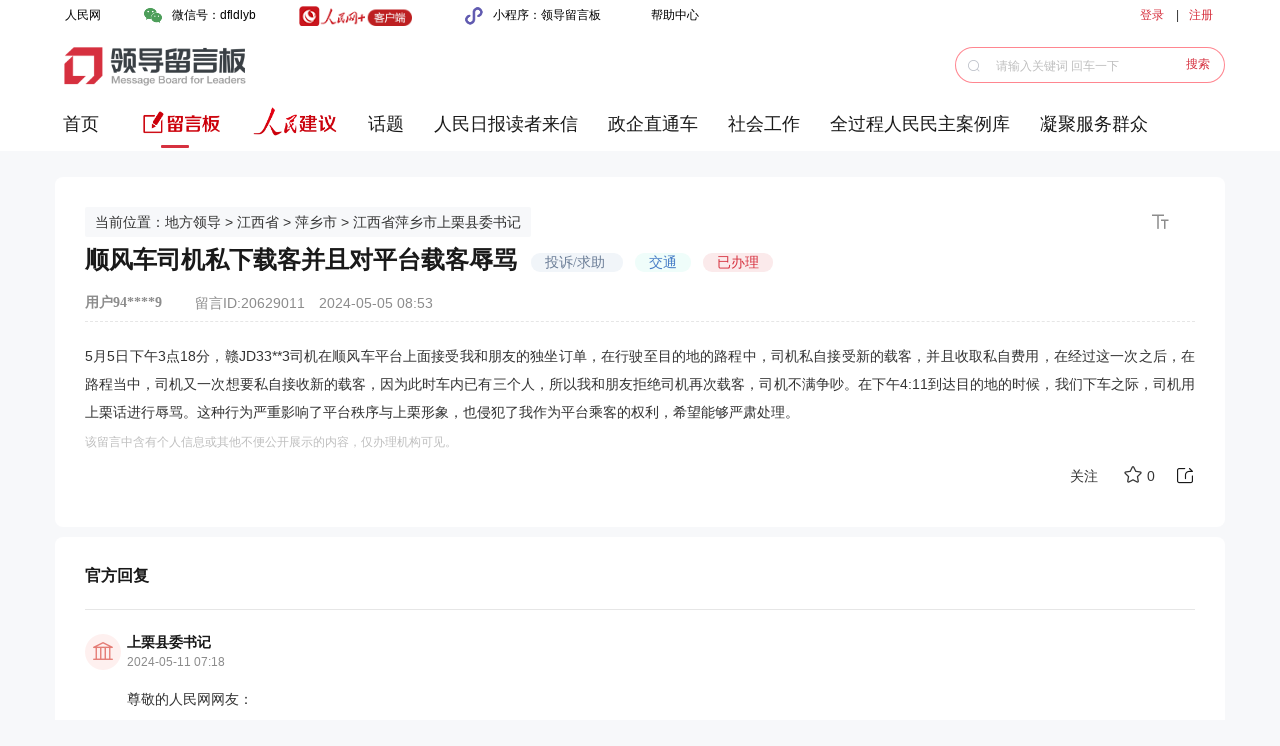

--- FILE ---
content_type: text/html
request_url: https://liuyan.people.com.cn/threads/content?tid=20629011&from=search
body_size: 1777
content:
<!DOCTYPE html><html><head><title>领导留言板</title><meta name="keywords" content="领导留言板,部委领导,地方领导,对书记省长说,向书记省长建言,网友留言,网友建言,网络问政,社情民意,舆情,网络舆情,人民网"><meta name="description" content="领导留言板,是人民日报专门为中央部委和地方各级党委政府主要负责同志搭建的网上群众工作平台,走好网上群众路线,开展网上群众工作"><meta charset="UTF-8"><meta http-equiv="X-UA-Compatible" content="ie=edge"><meta http-equiv="Cache-Control" content="no-cache, no-store, must-revalidate"><meta http-equiv="Expires" content="0"><meta http-equiv="Pragma" content="no-cache"><meta http-equiv="Cache" content="no-cache"><meta name="renderer" content="webkit"><meta name="viewport" content="width=device-width,initial-scale=1,maximum-scale=1,user-scalable=no"><meta property="og:title" content="领导留言板"><meta property="og:description" content="领导留言板,是人民日报专门为中央部委和地方各级党委政府主要负责同志搭建的网上群众工作平台,走好网上群众路线,开展网上群众工作"><meta property="og:type" content="website"><meta property="og:url" content="https://liuyan.people.com.cn"><meta property="og:image" content="https://liuyan.people.com.cn/rmw_logo.png"><link rel="apple-touch-icon" href="https://liuyan.people.com.cn/rmw_logo.png"><link rel="shortcut icon" href="https://liuyan.people.com.cn/favicon.ico"><link rel="stylesheet" href="/tinymce/themes/silver/theme.min.js"><link rel="stylesheet" href="/tinymce/styles/custom_tinymce.css"><script>var _hmt = _hmt || [];
    (function () {
      var hm = document.createElement("script");
      hm.src = "https://hm.baidu.com/hm.js?40ee6cb2aa47857d8ece9594220140f1";
      var s = document.getElementsByTagName("script")[0];
      s.parentNode.insertBefore(hm, s);
    })();</script><script src="/tinymce/tinymce.min.js"></script><script>document.onkeydown = function (e) {
      if (e.key === 'F12' || (e.ctrlKey && e.shiftKey && e.key === 'I') ||
        (e.ctrlKey && e.shiftKey && e.key === 'J') || (e.ctrlKey && e.key === 'U')) {
        e.preventDefault();
      }
    };</script><script>window.SITE_CONFIG = {};
    window.SITE_CONFIG["appCode"] = "PC42ce3bfa4980a9";
    window.SITE_CONFIG["version"] = "v2.0.0";
    window.SITE_CONFIG["proDomain"] = "/pro-dfbbs-front";
    window.SITE_CONFIG["nodeEnv"] = "prod";
    window.SITE_CONFIG["storeState"] = {};
    window.SITE_CONFIG["contentTabDefault"] = {
      name: "",
      params: {},
      query: {},
      menuId: "",
      title: "",
      isTab: true,
      iframeURL: "",
    };
    window.SITE_CONFIG["domain1List"] = [];
    window.SITE_CONFIG["typeList"] = [];
    window.SITE_CONFIG["menuList"] = [];
    window.SITE_CONFIG["menuListC"] = [];
    window.SITE_CONFIG["menuListG"] = [];
    window.SITE_CONFIG["permissions"] = [];
    window.SITE_CONFIG["dynamicRoutes"] = [];
    window.SITE_CONFIG["dynamicMenuRoutes"] = [];
    window.SITE_CONFIG["dynamicMenuRoutesHasAdded"] = false;
    window.SITE_CONFIG["passwordRules"] =
      /^(?=.*[a-z])(?=.*[A-Z])(?=.*\d)[A-Za-z\d]{8,20}$/;
    window.SITE_CONFIG["realNameReg"] =
      /^([\u4e00-\u9fa5]{1}[\u4e00-\u9fa5·]{0,20}[\u4e00-\u9fa5]){1}$|^[a-zA-Z]{1}[a-zA-Z\s]{0,42}[a-zA-Z]{1}$/;</script><script src="/transfer/map/api/js"></script><script src="https://3gimg.qq.com/lightmap/components/geolocation/geolocation.min.js"></script><script src="https://o.alicdn.com/captcha-frontend/aliyunCaptcha/AliyunCaptcha.js"></script><script src="./iat/index.umd.js"></script><script src="https://res2.wx.qq.com/open/js/jweixin-1.6.0.js"></script><script src="https://appx/web-view.min.js" defer></script><link href="/pccss/app.7084b51ac1ad8207f9a8.css" rel="preload" as="style"><link href="/pccss/chunk-vendors.9b5a8915edbfb9fc6563.css" rel="preload" as="style"><link href="/pcjs/app.f2bb72c155034dfbcc50.js" rel="preload" as="script"><link href="/pcjs/chunk-vendors.91bb341a7ada83450314.js" rel="preload" as="script"><link href="/pccss/chunk-vendors.9b5a8915edbfb9fc6563.css" rel="stylesheet"><link href="/pccss/app.7084b51ac1ad8207f9a8.css" rel="stylesheet"></head><body><div id="app"></div><script src="/pcjs/chunk-vendors.91bb341a7ada83450314.js"></script><script src="/pcjs/app.f2bb72c155034dfbcc50.js"></script></body></html>

--- FILE ---
content_type: text/html
request_url: https://liuyan.people.com.cn/threads/iat/index.umd.js
body_size: 1776
content:
<!DOCTYPE html><html><head><title>领导留言板</title><meta name="keywords" content="领导留言板,部委领导,地方领导,对书记省长说,向书记省长建言,网友留言,网友建言,网络问政,社情民意,舆情,网络舆情,人民网"><meta name="description" content="领导留言板,是人民日报专门为中央部委和地方各级党委政府主要负责同志搭建的网上群众工作平台,走好网上群众路线,开展网上群众工作"><meta charset="UTF-8"><meta http-equiv="X-UA-Compatible" content="ie=edge"><meta http-equiv="Cache-Control" content="no-cache, no-store, must-revalidate"><meta http-equiv="Expires" content="0"><meta http-equiv="Pragma" content="no-cache"><meta http-equiv="Cache" content="no-cache"><meta name="renderer" content="webkit"><meta name="viewport" content="width=device-width,initial-scale=1,maximum-scale=1,user-scalable=no"><meta property="og:title" content="领导留言板"><meta property="og:description" content="领导留言板,是人民日报专门为中央部委和地方各级党委政府主要负责同志搭建的网上群众工作平台,走好网上群众路线,开展网上群众工作"><meta property="og:type" content="website"><meta property="og:url" content="https://liuyan.people.com.cn"><meta property="og:image" content="https://liuyan.people.com.cn/rmw_logo.png"><link rel="apple-touch-icon" href="https://liuyan.people.com.cn/rmw_logo.png"><link rel="shortcut icon" href="https://liuyan.people.com.cn/favicon.ico"><link rel="stylesheet" href="/tinymce/themes/silver/theme.min.js"><link rel="stylesheet" href="/tinymce/styles/custom_tinymce.css"><script>var _hmt = _hmt || [];
    (function () {
      var hm = document.createElement("script");
      hm.src = "https://hm.baidu.com/hm.js?40ee6cb2aa47857d8ece9594220140f1";
      var s = document.getElementsByTagName("script")[0];
      s.parentNode.insertBefore(hm, s);
    })();</script><script src="/tinymce/tinymce.min.js"></script><script>document.onkeydown = function (e) {
      if (e.key === 'F12' || (e.ctrlKey && e.shiftKey && e.key === 'I') ||
        (e.ctrlKey && e.shiftKey && e.key === 'J') || (e.ctrlKey && e.key === 'U')) {
        e.preventDefault();
      }
    };</script><script>window.SITE_CONFIG = {};
    window.SITE_CONFIG["appCode"] = "PC42ce3bfa4980a9";
    window.SITE_CONFIG["version"] = "v2.0.0";
    window.SITE_CONFIG["proDomain"] = "/pro-dfbbs-front";
    window.SITE_CONFIG["nodeEnv"] = "prod";
    window.SITE_CONFIG["storeState"] = {};
    window.SITE_CONFIG["contentTabDefault"] = {
      name: "",
      params: {},
      query: {},
      menuId: "",
      title: "",
      isTab: true,
      iframeURL: "",
    };
    window.SITE_CONFIG["domain1List"] = [];
    window.SITE_CONFIG["typeList"] = [];
    window.SITE_CONFIG["menuList"] = [];
    window.SITE_CONFIG["menuListC"] = [];
    window.SITE_CONFIG["menuListG"] = [];
    window.SITE_CONFIG["permissions"] = [];
    window.SITE_CONFIG["dynamicRoutes"] = [];
    window.SITE_CONFIG["dynamicMenuRoutes"] = [];
    window.SITE_CONFIG["dynamicMenuRoutesHasAdded"] = false;
    window.SITE_CONFIG["passwordRules"] =
      /^(?=.*[a-z])(?=.*[A-Z])(?=.*\d)[A-Za-z\d]{8,20}$/;
    window.SITE_CONFIG["realNameReg"] =
      /^([\u4e00-\u9fa5]{1}[\u4e00-\u9fa5·]{0,20}[\u4e00-\u9fa5]){1}$|^[a-zA-Z]{1}[a-zA-Z\s]{0,42}[a-zA-Z]{1}$/;</script><script src="/transfer/map/api/js"></script><script src="https://3gimg.qq.com/lightmap/components/geolocation/geolocation.min.js"></script><script src="https://o.alicdn.com/captcha-frontend/aliyunCaptcha/AliyunCaptcha.js"></script><script src="./iat/index.umd.js"></script><script src="https://res2.wx.qq.com/open/js/jweixin-1.6.0.js"></script><script src="https://appx/web-view.min.js" defer></script><link href="/pccss/app.7084b51ac1ad8207f9a8.css" rel="preload" as="style"><link href="/pccss/chunk-vendors.9b5a8915edbfb9fc6563.css" rel="preload" as="style"><link href="/pcjs/app.f2bb72c155034dfbcc50.js" rel="preload" as="script"><link href="/pcjs/chunk-vendors.91bb341a7ada83450314.js" rel="preload" as="script"><link href="/pccss/chunk-vendors.9b5a8915edbfb9fc6563.css" rel="stylesheet"><link href="/pccss/app.7084b51ac1ad8207f9a8.css" rel="stylesheet"></head><body><div id="app"></div><script src="/pcjs/chunk-vendors.91bb341a7ada83450314.js"></script><script src="/pcjs/app.f2bb72c155034dfbcc50.js"></script></body></html>

--- FILE ---
content_type: text/css
request_url: https://liuyan.people.com.cn/pccss/app.7084b51ac1ad8207f9a8.css
body_size: 259937
content:
@charset "UTF-8";.el-table th.gutter{display:table-cell!important}.mainTop .mainTopMain ul li[data-v-15f19df2]{padding:0 10px;margin-right:30px;color:#000}.topleft-box li[data-v-15f19df2]:hover{color:#3b84cc}.topleft-box .weixin[data-v-15f19df2]{padding-left:3px!important}.weixin img[data-v-15f19df2]{margin-right:10px;max-height:20px}.mainTop .mainTopMain .login p[data-v-15f19df2]{float:left;color:#d6313f;font-weight:400;cursor:pointer;padding:0 10px;margin-right:2px}.mainTop .mainTopMain .login p.line[data-v-15f19df2]{padding:0 0;margin:0;color:#333}.g-main-nav-box a[data-v-15f19df2]:active,.g-main-nav-box a[data-v-15f19df2]:hover,.g-main-nav-box a[data-v-15f19df2]:link,.g-main-nav-box a[data-v-15f19df2]:visited{text-decoration:none}.g-main-nav-box .back-to-old-link[data-v-15f19df2]{line-height:20px;margin-right:20px;background:#d6313f;color:#fff;font-weight:700;width:88px;height:22px;text-align:center;border-radius:11px}.g-main-nav-box .grep-icon[data-v-15f19df2]{margin-left:20px;font-size:16px}.bindPhone-confirm-main{width:480px!important}.bindPhone-confirm-main .certi-icon{width:60px;height:60px;display:inline-block;background:url([data-uri]) no-repeat;background-size:60px 60px;margin-bottom:15px}.bindPhone-confirm-main .certi-info{margin:15px 0;line-height:25px}.bindPhone-confirm-main .el-button--primary{margin-top:20px;margin-left:40px!important}.bindPhone-confirm-main .el-message-box__btns:after{content:"注：未绑定手机号的用户将使用系统默认号码18************显示，绑定后将更新显示为您绑定的手机号。";display:inline-block;font-size:12px;line-height:20px;text-align:left;margin:30px 50px 0}.searchWordName[data-v-668d284b]{white-space:nowrap;overflow:hidden;text-overflow:ellipsis}.navSeach .el-autocomplete[data-v-668d284b]{width:270px}.navSeach[data-v-668d284b] .el-input__prefix{position:absolute;height:100%;left:112px;top:0;text-align:center;color:#c0c4cc;-webkit-transition:all .3s;transition:all .3s}.navSeach[data-v-668d284b] .el-input__prefix .prefix{width:50px}.navSeach[data-v-668d284b] .el-input__suffix .suffix{width:50px;cursor:pointer}.navSeach[data-v-668d284b] .el-input--suffix .el-input__inner{padding-right:50px}.menu-box ul[data-v-668d284b]{margin-top:15px}.menu-box ul li[data-v-668d284b]{height:39px;line-height:25px;padding:0 20px}.menu-box ul li .navBorder[data-v-668d284b]{top:33px}.operate-manual[data-v-668d284b]{font-size:15px;right:10px;top:20px;cursor:pointer}.captcha-input[data-v-54de0a74],.captcha-input input[data-v-54de0a74]{height:48px}.text-btn--red[data-v-54de0a74]{font-size:16px}.login-captcha[data-v-54de0a74]{padding-top:3px}.login-dialog[data-v-05f4d8c6]{z-index:9999!important}.login-dialog[data-v-05f4d8c6] .error-tips{padding:8px 15px;background:#fff1f0;border:1px solid #ffa39e;border-radius:2px;font-size:14px;color:rgba(0,0,0,.65);letter-spacing:0;line-height:22px;font-weight:400;display:-webkit-box;display:-ms-flexbox;display:flex}.login-dialog[data-v-05f4d8c6] .error-tips .el-icon-error{color:#ff4d4f}.login-dialog[data-v-05f4d8c6] .error-tips .el-icon-close{cursor:pointer}.login-dialog[data-v-05f4d8c6] .error-tips span{width:calc(100% - 28px)}.login-dialog[data-v-05f4d8c6] .el-dialog{border-radius:8px}.login-dialog[data-v-05f4d8c6] .el-dialog__header{padding:27px 40px 0;min-height:69px}.login-dialog[data-v-05f4d8c6] .el-dialog__header .el-dialog__headerbtn{border:1px solid #bfbfbf;border-radius:50%;width:24px;height:24px;text-align:center;position:absolute;top:12px;right:12px}.login-dialog[data-v-05f4d8c6] .el-dialog__header .el-dialog__headerbtn:hover .el-icon{color:#909399}.login-dialog[data-v-05f4d8c6] .el-dialog__body{padding:20px 40px 30px}.login-dialog[data-v-05f4d8c6] .el-dialog__body button,.login-dialog[data-v-05f4d8c6] .el-dialog__body input{height:60px}.login-dialog[data-v-05f4d8c6] .el-dialog__body .el-input__suffix{line-height:60px;margin-right:8px}.login-dialog[data-v-05f4d8c6] .el-dialog__body .captcha-input .el-input__suffix,.login-dialog[data-v-05f4d8c6] .el-dialog__body .captcha-input input{line-height:48px;height:48px}.login-dialog[data-v-05f4d8c6] .el-dialog__body .el-form-item{margin-bottom:16px}.login-dialog[data-v-05f4d8c6] .el-dialog__body .el-divider--vertical{height:24px}.login-dialog[data-v-05f4d8c6] .el-dialog__body .el-divider{background-color:#e6e6e6}.login-dialog[data-v-05f4d8c6] .el-dialog__body .text-btn--gray{color:#bfbfbf!important;cursor:not-allowed;font-size:16px}.login-dialog[data-v-05f4d8c6] .el-dialog__body .el-input__clear{position:relative;top:4px;font-size:23px}.login-dialog[data-v-05f4d8c6] .el-dialog__body .el-button{font-size:16px;margin-top:8px}.login-dialog[data-v-05f4d8c6] .el-dialog__body .el-input{font-size:16px}.login-dialog[data-v-05f4d8c6] .el-dialog__body .text-btn--red{color:#d6313f!important;cursor:pointer;height:19px;line-height:19px;margin-top:-6px}.login-dialog[data-v-05f4d8c6] .el-dialog__body .change-types{margin-bottom:20px}.login-dialog[data-v-05f4d8c6] .el-dialog__body .change-types span{float:left;margin-right:30px;font-size:20px;color:#191919;cursor:pointer}.login-dialog[data-v-05f4d8c6] .el-dialog__body .change-types span.active{font-size:20px;color:#d6313f;font-weight:700;text-align:center}.login-dialog[data-v-05f4d8c6] .el-dialog__body .change-types span.active:after{content:"";height:3px;width:28px;background:#d6313f;display:block;margin-left:calc(50% - 14px);margin-top:10px}.login-dialog[data-v-05f4d8c6] .el-dialog__footer{height:80px;padding:0 40px 40px}.login-dialog[data-v-05f4d8c6] .el-dialog__footer>div{padding-top:16px;border-top:1px solid #f7f8fa}.login-dialog[data-v-05f4d8c6] .el-dialog__footer .others{font-size:14px;color:#bfbfbf}.login-dialog[data-v-05f4d8c6] .el-dialog__footer ul li{margin-left:16px;cursor:pointer}.login-dialog[data-v-05f4d8c6] .el-dialog__footer ul img{width:24px}[data-v-05f4d8c6] .el-input .el-input__inner:focus{border:1px solid #dcdfe6}[data-v-05f4d8c6] .pass i{display:none!important}.el-form[data-v-05f4d8c6] .show-pass{display:inline-block;width:24px;height:22px;background:url([data-uri]) no-repeat;background-size:100% 100%;margin-top:20px;margin-right:3px}[data-v-05f4d8c6] .el-dialog .showRedHolder input::-webkit-input-placeholder{color:#d6313f!important}[data-v-05f4d8c6] .el-dialog .showRedHolder input::-moz-placeholder{color:#d6313f!important}[data-v-05f4d8c6] .el-dialog .showRedHolder input:-ms-input-placeholder{color:#d6313f!important}[data-v-05f4d8c6] .el-dialog .showRedHolder input::-ms-input-placeholder{color:#d6313f!important}[data-v-05f4d8c6] .el-dialog .showRedHolder input::placeholder{color:#d6313f!important}[data-v-05f4d8c6] .no-value-error .el-input input{border-color:#d6313f}[data-v-05f4d8c6] .no-value-error .el-input__inner::-webkit-input-placeholder{color:#cc0b18}[data-v-05f4d8c6] .no-value-error .el-input__inner::-moz-placeholder{color:#cc0b18}[data-v-05f4d8c6] .no-value-error .el-input__inner:-ms-input-placeholder{color:#cc0b18}[data-v-05f4d8c6] .no-value-error .el-input__inner::-ms-input-placeholder{color:#cc0b18}[data-v-05f4d8c6] .no-value-error .el-input__inner::placeholder{color:#cc0b18}[data-v-05f4d8c6] .no-value-error~.el-form-item__error{padding-top:0;height:0!important}.qiyuRobot[data-v-0b4f07ea]{position:fixed;display:inline;width:auto;left:calc(50vw + 605px);bottom:150px;cursor:pointer}.qiyuRobot .ha1[data-v-0b4f07ea]{display:inline-block;width:15px;height:10px;background:url([data-uri]) no-repeat;background-size:15px 10px;margin-left:-10px}.qiyuRobot .collapse[data-v-0b4f07ea]{background:url([data-uri]) no-repeat;background-size:15px 10px;margin-left:25px}.qiyuRobot .ha2[data-v-0b4f07ea]{width:74px;height:64px;background:url(../pcimg/robot.44b2c859.png) no-repeat;background-size:74px 64px;display:inline-block}.qiyuRobot .ha0[data-v-0b4f07ea]{border:1px solid #e5767b;border-radius:2px;padding:2px 5px;margin-left:5px;font-size:14px;color:#cc0b18}.qiyuRobot .hidden[data-v-0b4f07ea]{display:none}@font-face{font-family:element-icons;src:url(../fonts/element-icons.535877f5.woff) format("woff"),url(../fonts/element-icons.732389de.ttf) format("truetype");font-weight:400;font-display:"auto";font-style:normal}[class*=" el-icon-"],[class^=el-icon-]{font-family:element-icons!important;speak:none;font-style:normal;font-weight:400;font-variant:normal;text-transform:none;line-height:1;vertical-align:baseline;display:inline-block;-webkit-font-smoothing:antialiased;-moz-osx-font-smoothing:grayscale}.el-icon-ice-cream-round:before{content:"\e6a0"}.el-icon-ice-cream-square:before{content:"\e6a3"}.el-icon-lollipop:before{content:"\e6a4"}.el-icon-potato-strips:before{content:"\e6a5"}.el-icon-milk-tea:before{content:"\e6a6"}.el-icon-ice-drink:before{content:"\e6a7"}.el-icon-ice-tea:before{content:"\e6a9"}.el-icon-coffee:before{content:"\e6aa"}.el-icon-orange:before{content:"\e6ab"}.el-icon-pear:before{content:"\e6ac"}.el-icon-apple:before{content:"\e6ad"}.el-icon-cherry:before{content:"\e6ae"}.el-icon-watermelon:before{content:"\e6af"}.el-icon-grape:before{content:"\e6b0"}.el-icon-refrigerator:before{content:"\e6b1"}.el-icon-goblet-square-full:before{content:"\e6b2"}.el-icon-goblet-square:before{content:"\e6b3"}.el-icon-goblet-full:before{content:"\e6b4"}.el-icon-goblet:before{content:"\e6b5"}.el-icon-cold-drink:before{content:"\e6b6"}.el-icon-coffee-cup:before{content:"\e6b8"}.el-icon-water-cup:before{content:"\e6b9"}.el-icon-hot-water:before{content:"\e6ba"}.el-icon-ice-cream:before{content:"\e6bb"}.el-icon-dessert:before{content:"\e6bc"}.el-icon-sugar:before{content:"\e6bd"}.el-icon-tableware:before{content:"\e6be"}.el-icon-burger:before{content:"\e6bf"}.el-icon-knife-fork:before{content:"\e6c1"}.el-icon-fork-spoon:before{content:"\e6c2"}.el-icon-chicken:before{content:"\e6c3"}.el-icon-food:before{content:"\e6c4"}.el-icon-dish-1:before{content:"\e6c5"}.el-icon-dish:before{content:"\e6c6"}.el-icon-moon-night:before{content:"\e6ee"}.el-icon-moon:before{content:"\e6f0"}.el-icon-cloudy-and-sunny:before{content:"\e6f1"}.el-icon-partly-cloudy:before{content:"\e6f2"}.el-icon-cloudy:before{content:"\e6f3"}.el-icon-sunny:before{content:"\e6f6"}.el-icon-sunset:before{content:"\e6f7"}.el-icon-sunrise-1:before{content:"\e6f8"}.el-icon-sunrise:before{content:"\e6f9"}.el-icon-heavy-rain:before{content:"\e6fa"}.el-icon-lightning:before{content:"\e6fb"}.el-icon-light-rain:before{content:"\e6fc"}.el-icon-wind-power:before{content:"\e6fd"}.el-icon-baseball:before{content:"\e712"}.el-icon-soccer:before{content:"\e713"}.el-icon-football:before{content:"\e715"}.el-icon-basketball:before{content:"\e716"}.el-icon-ship:before{content:"\e73f"}.el-icon-truck:before{content:"\e740"}.el-icon-bicycle:before{content:"\e741"}.el-icon-mobile-phone:before{content:"\e6d3"}.el-icon-service:before{content:"\e6d4"}.el-icon-key:before{content:"\e6e2"}.el-icon-unlock:before{content:"\e6e4"}.el-icon-lock:before{content:"\e6e5"}.el-icon-watch:before{content:"\e6fe"}.el-icon-watch-1:before{content:"\e6ff"}.el-icon-timer:before{content:"\e702"}.el-icon-alarm-clock:before{content:"\e703"}.el-icon-map-location:before{content:"\e704"}.el-icon-delete-location:before{content:"\e705"}.el-icon-add-location:before{content:"\e706"}.el-icon-location-information:before{content:"\e707"}.el-icon-location-outline:before{content:"\e708"}.el-icon-location:before{content:"\e79e"}.el-icon-place:before{content:"\e709"}.el-icon-discover:before{content:"\e70a"}.el-icon-first-aid-kit:before{content:"\e70b"}.el-icon-trophy-1:before{content:"\e70c"}.el-icon-trophy:before{content:"\e70d"}.el-icon-medal:before{content:"\e70e"}.el-icon-medal-1:before{content:"\e70f"}.el-icon-stopwatch:before{content:"\e710"}.el-icon-mic:before{content:"\e711"}.el-icon-copy-document:before{content:"\e718"}.el-icon-full-screen:before{content:"\e719"}.el-icon-switch-button:before{content:"\e71b"}.el-icon-aim:before{content:"\e71c"}.el-icon-crop:before{content:"\e71d"}.el-icon-odometer:before{content:"\e71e"}.el-icon-time:before{content:"\e71f"}.el-icon-bangzhu:before{content:"\e724"}.el-icon-close-notification:before{content:"\e726"}.el-icon-microphone:before{content:"\e727"}.el-icon-turn-off-microphone:before{content:"\e728"}.el-icon-position:before{content:"\e729"}.el-icon-postcard:before{content:"\e72a"}.el-icon-message:before{content:"\e72b"}.el-icon-chat-line-square:before{content:"\e72d"}.el-icon-chat-dot-square:before{content:"\e72e"}.el-icon-chat-dot-round:before{content:"\e72f"}.el-icon-chat-square:before{content:"\e730"}.el-icon-chat-line-round:before{content:"\e731"}.el-icon-chat-round:before{content:"\e732"}.el-icon-set-up:before{content:"\e733"}.el-icon-turn-off:before{content:"\e734"}.el-icon-open:before{content:"\e735"}.el-icon-connection:before{content:"\e736"}.el-icon-link:before{content:"\e737"}.el-icon-cpu:before{content:"\e738"}.el-icon-thumb:before{content:"\e739"}.el-icon-female:before{content:"\e73a"}.el-icon-male:before{content:"\e73b"}.el-icon-guide:before{content:"\e73c"}.el-icon-news:before{content:"\e73e"}.el-icon-price-tag:before{content:"\e744"}.el-icon-discount:before{content:"\e745"}.el-icon-wallet:before{content:"\e747"}.el-icon-coin:before{content:"\e748"}.el-icon-money:before{content:"\e749"}.el-icon-bank-card:before{content:"\e74a"}.el-icon-box:before{content:"\e74b"}.el-icon-present:before{content:"\e74c"}.el-icon-sell:before{content:"\e6d5"}.el-icon-sold-out:before{content:"\e6d6"}.el-icon-shopping-bag-2:before{content:"\e74d"}.el-icon-shopping-bag-1:before{content:"\e74e"}.el-icon-shopping-cart-2:before{content:"\e74f"}.el-icon-shopping-cart-1:before{content:"\e750"}.el-icon-shopping-cart-full:before{content:"\e751"}.el-icon-smoking:before{content:"\e752"}.el-icon-no-smoking:before{content:"\e753"}.el-icon-house:before{content:"\e754"}.el-icon-table-lamp:before{content:"\e755"}.el-icon-school:before{content:"\e756"}.el-icon-office-building:before{content:"\e757"}.el-icon-toilet-paper:before{content:"\e758"}.el-icon-notebook-2:before{content:"\e759"}.el-icon-notebook-1:before{content:"\e75a"}.el-icon-files:before{content:"\e75b"}.el-icon-collection:before{content:"\e75c"}.el-icon-receiving:before{content:"\e75d"}.el-icon-suitcase-1:before{content:"\e760"}.el-icon-suitcase:before{content:"\e761"}.el-icon-film:before{content:"\e763"}.el-icon-collection-tag:before{content:"\e765"}.el-icon-data-analysis:before{content:"\e766"}.el-icon-pie-chart:before{content:"\e767"}.el-icon-data-board:before{content:"\e768"}.el-icon-data-line:before{content:"\e76d"}.el-icon-reading:before{content:"\e769"}.el-icon-magic-stick:before{content:"\e76a"}.el-icon-coordinate:before{content:"\e76b"}.el-icon-mouse:before{content:"\e76c"}.el-icon-brush:before{content:"\e76e"}.el-icon-headset:before{content:"\e76f"}.el-icon-umbrella:before{content:"\e770"}.el-icon-scissors:before{content:"\e771"}.el-icon-mobile:before{content:"\e773"}.el-icon-attract:before{content:"\e774"}.el-icon-monitor:before{content:"\e775"}.el-icon-search:before{content:"\e778"}.el-icon-takeaway-box:before{content:"\e77a"}.el-icon-paperclip:before{content:"\e77d"}.el-icon-printer:before{content:"\e77e"}.el-icon-document-add:before{content:"\e782"}.el-icon-document:before{content:"\e785"}.el-icon-document-checked:before{content:"\e786"}.el-icon-document-copy:before{content:"\e787"}.el-icon-document-delete:before{content:"\e788"}.el-icon-document-remove:before{content:"\e789"}.el-icon-tickets:before{content:"\e78b"}.el-icon-folder-checked:before{content:"\e77f"}.el-icon-folder-delete:before{content:"\e780"}.el-icon-folder-remove:before{content:"\e781"}.el-icon-folder-add:before{content:"\e783"}.el-icon-folder-opened:before{content:"\e784"}.el-icon-folder:before{content:"\e78a"}.el-icon-edit-outline:before{content:"\e764"}.el-icon-edit:before{content:"\e78c"}.el-icon-date:before{content:"\e78e"}.el-icon-c-scale-to-original:before{content:"\e7c6"}.el-icon-view:before{content:"\e6ce"}.el-icon-loading:before{content:"\e6cf"}.el-icon-rank:before{content:"\e6d1"}.el-icon-sort-down:before{content:"\e7c4"}.el-icon-sort-up:before{content:"\e7c5"}.el-icon-sort:before{content:"\e6d2"}.el-icon-finished:before{content:"\e6cd"}.el-icon-refresh-left:before{content:"\e6c7"}.el-icon-refresh-right:before{content:"\e6c8"}.el-icon-refresh:before{content:"\e6d0"}.el-icon-video-play:before{content:"\e7c0"}.el-icon-video-pause:before{content:"\e7c1"}.el-icon-d-arrow-right:before{content:"\e6dc"}.el-icon-d-arrow-left:before{content:"\e6dd"}.el-icon-arrow-up:before{content:"\e6e1"}.el-icon-arrow-down:before{content:"\e6df"}.el-icon-arrow-right:before{content:"\e6e0"}.el-icon-arrow-left:before{content:"\e6de"}.el-icon-top-right:before{content:"\e6e7"}.el-icon-top-left:before{content:"\e6e8"}.el-icon-top:before{content:"\e6e6"}.el-icon-bottom:before{content:"\e6eb"}.el-icon-right:before{content:"\e6e9"}.el-icon-back:before{content:"\e6ea"}.el-icon-bottom-right:before{content:"\e6ec"}.el-icon-bottom-left:before{content:"\e6ed"}.el-icon-caret-top:before{content:"\e78f"}.el-icon-caret-bottom:before{content:"\e790"}.el-icon-caret-right:before{content:"\e791"}.el-icon-caret-left:before{content:"\e792"}.el-icon-d-caret:before{content:"\e79a"}.el-icon-share:before{content:"\e793"}.el-icon-menu:before{content:"\e798"}.el-icon-s-grid:before{content:"\e7a6"}.el-icon-s-check:before{content:"\e7a7"}.el-icon-s-data:before{content:"\e7a8"}.el-icon-s-opportunity:before{content:"\e7aa"}.el-icon-s-custom:before{content:"\e7ab"}.el-icon-s-claim:before{content:"\e7ad"}.el-icon-s-finance:before{content:"\e7ae"}.el-icon-s-comment:before{content:"\e7af"}.el-icon-s-flag:before{content:"\e7b0"}.el-icon-s-marketing:before{content:"\e7b1"}.el-icon-s-shop:before{content:"\e7b4"}.el-icon-s-open:before{content:"\e7b5"}.el-icon-s-management:before{content:"\e7b6"}.el-icon-s-ticket:before{content:"\e7b7"}.el-icon-s-release:before{content:"\e7b8"}.el-icon-s-home:before{content:"\e7b9"}.el-icon-s-promotion:before{content:"\e7ba"}.el-icon-s-operation:before{content:"\e7bb"}.el-icon-s-unfold:before{content:"\e7bc"}.el-icon-s-fold:before{content:"\e7a9"}.el-icon-s-platform:before{content:"\e7bd"}.el-icon-s-order:before{content:"\e7be"}.el-icon-s-cooperation:before{content:"\e7bf"}.el-icon-bell:before{content:"\e725"}.el-icon-message-solid:before{content:"\e799"}.el-icon-video-camera:before{content:"\e772"}.el-icon-video-camera-solid:before{content:"\e796"}.el-icon-camera:before{content:"\e779"}.el-icon-camera-solid:before{content:"\e79b"}.el-icon-download:before{content:"\e77c"}.el-icon-upload2:before{content:"\e77b"}.el-icon-upload:before{content:"\e7c3"}.el-icon-picture-outline-round:before{content:"\e75f"}.el-icon-picture-outline:before{content:"\e75e"}.el-icon-picture:before{content:"\e79f"}.el-icon-close:before{content:"\e6db"}.el-icon-check:before{content:"\e6da"}.el-icon-plus:before{content:"\e6d9"}.el-icon-minus:before{content:"\e6d8"}.el-icon-help:before{content:"\e73d"}.el-icon-s-help:before{content:"\e7b3"}.el-icon-circle-close:before{content:"\e78d"}.el-icon-circle-check:before{content:"\e720"}.el-icon-circle-plus-outline:before{content:"\e723"}.el-icon-remove-outline:before{content:"\e722"}.el-icon-zoom-out:before{content:"\e776"}.el-icon-zoom-in:before{content:"\e777"}.el-icon-error:before{content:"\e79d"}.el-icon-success:before{content:"\e79c"}.el-icon-circle-plus:before{content:"\e7a0"}.el-icon-remove:before{content:"\e7a2"}.el-icon-info:before{content:"\e7a1"}.el-icon-question:before{content:"\e7a4"}.el-icon-warning-outline:before{content:"\e6c9"}.el-icon-warning:before{content:"\e7a3"}.el-icon-goods:before{content:"\e7c2"}.el-icon-s-goods:before{content:"\e7b2"}.el-icon-star-off:before{content:"\e717"}.el-icon-star-on:before{content:"\e797"}.el-icon-more-outline:before{content:"\e6cc"}.el-icon-more:before{content:"\e794"}.el-icon-phone-outline:before{content:"\e6cb"}.el-icon-phone:before{content:"\e795"}.el-icon-user:before{content:"\e6e3"}.el-icon-user-solid:before{content:"\e7a5"}.el-icon-setting:before{content:"\e6ca"}.el-icon-s-tools:before{content:"\e7ac"}.el-icon-delete:before{content:"\e6d7"}.el-icon-delete-solid:before{content:"\e7c9"}.el-icon-eleme:before{content:"\e7c7"}.el-icon-platform-eleme:before{content:"\e7ca"}.el-icon-loading{-webkit-animation:rotating 2s linear infinite;animation:rotating 2s linear infinite}.el-icon--right{margin-left:5px}.el-icon--left{margin-right:5px}@-webkit-keyframes rotating{0%{-webkit-transform:rotate(0);transform:rotate(0)}to{-webkit-transform:rotate(1turn);transform:rotate(1turn)}}@keyframes rotating{0%{-webkit-transform:rotate(0);transform:rotate(0)}to{-webkit-transform:rotate(1turn);transform:rotate(1turn)}}.el-pagination{white-space:nowrap;padding:2px 5px;color:#303133;font-weight:700}.el-pagination:after,.el-pagination:before{display:table;content:""}.el-pagination:after{clear:both}.el-pagination button,.el-pagination span:not([class*=suffix]){display:inline-block;font-size:13px;min-width:35.5px;height:28px;line-height:28px;vertical-align:top;-webkit-box-sizing:border-box;box-sizing:border-box}.el-pagination .el-input__inner{text-align:center;-moz-appearance:textfield;line-height:normal}.el-pagination .el-input__suffix{right:0;-webkit-transform:scale(.8);transform:scale(.8)}.el-pagination .el-select .el-input{width:100px;margin:0 5px}.el-pagination .el-select .el-input .el-input__inner{padding-right:25px;border-radius:3px}.el-pagination button{border:none;padding:0 6px;background:0 0}.el-pagination button:focus{outline:0}.el-pagination button:hover{color:#d6313f}.el-pagination button:disabled{color:#c0c4cc;background-color:#fff;cursor:not-allowed}.el-pagination .btn-next,.el-pagination .btn-prev{background:50% no-repeat;background-size:16px;background-color:#fff;cursor:pointer;margin:0;color:#303133}.el-pagination .btn-next .el-icon,.el-pagination .btn-prev .el-icon{display:block;font-size:12px;font-weight:700}.el-pagination .btn-prev{padding-right:12px}.el-pagination .btn-next{padding-left:12px}.el-pagination .el-pager li.disabled{color:#c0c4cc;cursor:not-allowed}.el-pagination--small .btn-next,.el-pagination--small .btn-prev,.el-pagination--small .el-pager li,.el-pagination--small .el-pager li.btn-quicknext,.el-pagination--small .el-pager li.btn-quickprev,.el-pagination--small .el-pager li:last-child{border-color:transparent;font-size:12px;line-height:22px;height:22px;min-width:22px}.el-pagination--small .arrow.disabled{visibility:hidden}.el-pagination--small .more:before,.el-pagination--small li.more:before{line-height:24px}.el-pagination--small button,.el-pagination--small span:not([class*=suffix]){height:22px;line-height:22px}.el-pagination--small .el-pagination__editor,.el-pagination--small .el-pagination__editor.el-input .el-input__inner{height:22px}.el-pagination__sizes{margin:0 10px 0 0;font-weight:400;color:#606266}.el-pagination__sizes .el-input .el-input__inner{font-size:13px;padding-left:8px}.el-pagination__sizes .el-input .el-input__inner:hover{border-color:#d6313f}.el-pagination__total{margin-right:10px;font-weight:400;color:#606266}.el-pagination__jump{margin-left:24px;font-weight:400;color:#606266}.el-pagination__jump .el-input__inner{padding:0 3px}.el-pagination__rightwrapper{float:right}.el-pagination__editor{line-height:18px;padding:0 2px;height:28px;text-align:center;margin:0 2px;-webkit-box-sizing:border-box;box-sizing:border-box;border-radius:3px}.el-pagination__editor.el-input{width:50px}.el-pagination__editor.el-input .el-input__inner{height:28px}.el-pagination__editor .el-input__inner::-webkit-inner-spin-button,.el-pagination__editor .el-input__inner::-webkit-outer-spin-button{-webkit-appearance:none;margin:0}.el-pagination.is-background .btn-next,.el-pagination.is-background .btn-prev,.el-pagination.is-background .el-pager li{margin:0 5px;background-color:#f4f4f5;color:#606266;min-width:30px;border-radius:2px}.el-pagination.is-background .btn-next.disabled,.el-pagination.is-background .btn-prev.disabled,.el-pagination.is-background .el-pager li.disabled{color:#c0c4cc}.el-pagination.is-background .btn-next,.el-pagination.is-background .btn-prev{padding:0}.el-pagination.is-background .btn-next:disabled,.el-pagination.is-background .btn-prev:disabled{color:#c0c4cc}.el-pagination.is-background .el-pager li:not(.disabled):hover{color:#d6313f}.el-pagination.is-background .el-pager li:not(.disabled).active{background-color:#d6313f;color:#fff}.el-pagination.is-background.el-pagination--small .btn-next,.el-pagination.is-background.el-pagination--small .btn-prev,.el-pagination.is-background.el-pagination--small .el-pager li{margin:0 3px;min-width:22px}.el-pager{-webkit-user-select:none;-moz-user-select:none;-ms-user-select:none;user-select:none;list-style:none;display:inline-block;vertical-align:top;font-size:0;padding:0;margin:0}.el-pager .more:before{line-height:30px}.el-pager li{padding:0 4px;background:#fff;vertical-align:top;display:inline-block;font-size:13px;min-width:35.5px;height:28px;line-height:28px;cursor:pointer;-webkit-box-sizing:border-box;box-sizing:border-box;text-align:center;margin:0}.el-pager li.btn-quicknext,.el-pager li.btn-quickprev{line-height:28px;color:#303133}.el-pager li.btn-quicknext.disabled,.el-pager li.btn-quickprev.disabled{color:#c0c4cc}.el-pager li.btn-quicknext:hover,.el-pager li.btn-quickprev:hover{cursor:pointer}.el-pager li.active+li{border-left:0}.el-pager li:hover{color:#d6313f}.el-pager li.active{color:#d6313f;cursor:default}@-webkit-keyframes v-modal-in{0%{opacity:0}}@-webkit-keyframes v-modal-out{to{opacity:0}}.el-dialog{position:relative;margin:0 auto 50px;background:#fff;border-radius:2px;-webkit-box-shadow:0 1px 3px rgba(0,0,0,.3);box-shadow:0 1px 3px rgba(0,0,0,.3);-webkit-box-sizing:border-box;box-sizing:border-box;width:50%}.el-dialog.is-fullscreen{width:100%;margin-top:0;margin-bottom:0;height:100%;overflow:auto}.el-dialog__wrapper{position:fixed;top:0;right:0;bottom:0;left:0;overflow:auto;margin:0}.el-dialog__header{padding:20px;padding-bottom:10px}.el-dialog__headerbtn{position:absolute;top:20px;right:20px;padding:0;background:0 0;border:none;outline:0;cursor:pointer;font-size:16px}.el-dialog__headerbtn .el-dialog__close{color:#909399}.el-dialog__headerbtn:focus .el-dialog__close,.el-dialog__headerbtn:hover .el-dialog__close{color:#d6313f}.el-dialog__title{line-height:24px;font-size:18px;color:#303133}.el-dialog__body{padding:30px 20px;color:#606266;font-size:14px;word-break:break-all}.el-dialog__footer{padding:20px;padding-top:10px;text-align:right;-webkit-box-sizing:border-box;box-sizing:border-box}.el-dialog--center{text-align:center}.el-dialog--center .el-dialog__body{text-align:initial;padding:25px 25px 30px}.el-dialog--center .el-dialog__footer{text-align:inherit}.dialog-fade-enter-active{-webkit-animation:dialog-fade-in .3s;animation:dialog-fade-in .3s}.dialog-fade-leave-active{-webkit-animation:dialog-fade-out .3s;animation:dialog-fade-out .3s}@-webkit-keyframes dialog-fade-in{0%{-webkit-transform:translate3d(0,-20px,0);transform:translate3d(0,-20px,0);opacity:0}to{-webkit-transform:translateZ(0);transform:translateZ(0);opacity:1}}@keyframes dialog-fade-in{0%{-webkit-transform:translate3d(0,-20px,0);transform:translate3d(0,-20px,0);opacity:0}to{-webkit-transform:translateZ(0);transform:translateZ(0);opacity:1}}@-webkit-keyframes dialog-fade-out{0%{-webkit-transform:translateZ(0);transform:translateZ(0);opacity:1}to{-webkit-transform:translate3d(0,-20px,0);transform:translate3d(0,-20px,0);opacity:0}}@keyframes dialog-fade-out{0%{-webkit-transform:translateZ(0);transform:translateZ(0);opacity:1}to{-webkit-transform:translate3d(0,-20px,0);transform:translate3d(0,-20px,0);opacity:0}}.el-autocomplete{position:relative;display:inline-block}.el-autocomplete-suggestion{margin:5px 0;-webkit-box-shadow:0 2px 12px 0 rgba(0,0,0,.1);box-shadow:0 2px 12px 0 rgba(0,0,0,.1);border-radius:4px;border:1px solid #e4e7ed;-webkit-box-sizing:border-box;box-sizing:border-box;background-color:#fff}.el-autocomplete-suggestion__wrap{max-height:280px;padding:10px 0;-webkit-box-sizing:border-box;box-sizing:border-box}.el-autocomplete-suggestion__list{margin:0;padding:0}.el-autocomplete-suggestion li{padding:0 20px;margin:0;line-height:34px;cursor:pointer;color:#606266;font-size:14px;list-style:none;white-space:nowrap;overflow:hidden;text-overflow:ellipsis}.el-autocomplete-suggestion li.highlighted,.el-autocomplete-suggestion li:hover{background-color:#f5f7fa}.el-autocomplete-suggestion li.divider{margin-top:6px;border-top:1px solid #000}.el-autocomplete-suggestion li.divider:last-child{margin-bottom:-6px}.el-autocomplete-suggestion.is-loading li{text-align:center;height:100px;line-height:100px;font-size:20px;color:#999}.el-autocomplete-suggestion.is-loading li:after{display:inline-block;content:"";height:100%;vertical-align:middle}.el-autocomplete-suggestion.is-loading li:hover{background-color:#fff}.el-autocomplete-suggestion.is-loading .el-icon-loading{vertical-align:middle}.el-dropdown{display:inline-block;position:relative;color:#606266;font-size:14px}.el-dropdown .el-button-group{display:block}.el-dropdown .el-button-group .el-button{float:none}.el-dropdown .el-dropdown__caret-button{padding-left:5px;padding-right:5px;position:relative;border-left:none}.el-dropdown .el-dropdown__caret-button:before{content:"";position:absolute;display:block;width:1px;top:5px;bottom:5px;left:0;background:hsla(0,0%,100%,.5)}.el-dropdown .el-dropdown__caret-button.el-button--default:before{background:rgba(220,223,230,.5)}.el-dropdown .el-dropdown__caret-button:hover:before{top:0;bottom:0}.el-dropdown .el-dropdown__caret-button .el-dropdown__icon{padding-left:0}.el-dropdown__icon{font-size:12px;margin:0 3px}.el-dropdown .el-dropdown-selfdefine:focus:active,.el-dropdown .el-dropdown-selfdefine:focus:not(.focusing){outline-width:0}.el-dropdown-menu{position:absolute;top:0;left:0;z-index:10;padding:10px 0;margin:5px 0;background-color:#fff;border:1px solid #ebeef5;border-radius:4px;-webkit-box-shadow:0 2px 12px 0 rgba(0,0,0,.1);box-shadow:0 2px 12px 0 rgba(0,0,0,.1)}.el-dropdown-menu__item{list-style:none;line-height:36px;padding:0 20px;margin:0;font-size:14px;color:#606266;cursor:pointer;outline:0}.el-dropdown-menu__item:focus,.el-dropdown-menu__item:not(.is-disabled):hover{background-color:#fdebea;color:#ef6259}.el-dropdown-menu__item i{margin-right:5px}.el-dropdown-menu__item--divided{position:relative;margin-top:6px;border-top:1px solid #ebeef5}.el-dropdown-menu__item--divided:before{content:"";height:6px;display:block;margin:0 -20px;background-color:#fff}.el-dropdown-menu__item.is-disabled{cursor:default;color:#bbb;pointer-events:none}.el-dropdown-menu--medium{padding:6px 0}.el-dropdown-menu--medium .el-dropdown-menu__item{line-height:30px;padding:0 17px;font-size:14px}.el-dropdown-menu--medium .el-dropdown-menu__item.el-dropdown-menu__item--divided{margin-top:6px}.el-dropdown-menu--medium .el-dropdown-menu__item.el-dropdown-menu__item--divided:before{height:6px;margin:0 -17px}.el-dropdown-menu--small{padding:6px 0}.el-dropdown-menu--small .el-dropdown-menu__item{line-height:27px;padding:0 15px;font-size:13px}.el-dropdown-menu--small .el-dropdown-menu__item.el-dropdown-menu__item--divided{margin-top:4px}.el-dropdown-menu--small .el-dropdown-menu__item.el-dropdown-menu__item--divided:before{height:4px;margin:0 -15px}.el-dropdown-menu--mini{padding:3px 0}.el-dropdown-menu--mini .el-dropdown-menu__item{line-height:24px;padding:0 10px;font-size:12px}.el-dropdown-menu--mini .el-dropdown-menu__item.el-dropdown-menu__item--divided{margin-top:3px}.el-dropdown-menu--mini .el-dropdown-menu__item.el-dropdown-menu__item--divided:before{height:3px;margin:0 -10px}.el-menu{border-right:1px solid #e6e6e6;list-style:none;position:relative;margin:0;padding-left:0;background-color:#fff}.el-menu:after,.el-menu:before{display:table;content:""}.el-menu:after{clear:both}.el-menu.el-menu--horizontal{border-bottom:1px solid #e6e6e6}.el-menu--horizontal{border-right:none}.el-menu--horizontal>.el-menu-item{float:left;height:60px;line-height:60px;margin:0;border-bottom:2px solid transparent;color:#909399}.el-menu--horizontal>.el-menu-item a,.el-menu--horizontal>.el-menu-item a:hover{color:inherit}.el-menu--horizontal>.el-menu-item:not(.is-disabled):focus,.el-menu--horizontal>.el-menu-item:not(.is-disabled):hover{background-color:#fff}.el-menu--horizontal>.el-submenu{float:left}.el-menu--horizontal>.el-submenu:focus,.el-menu--horizontal>.el-submenu:hover{outline:0}.el-menu--horizontal>.el-submenu:focus .el-submenu__title,.el-menu--horizontal>.el-submenu:hover .el-submenu__title{color:#303133}.el-menu--horizontal>.el-submenu.is-active .el-submenu__title{border-bottom:2px solid #d6313f;color:#303133}.el-menu--horizontal>.el-submenu .el-submenu__title{height:60px;line-height:60px;border-bottom:2px solid transparent;color:#909399}.el-menu--horizontal>.el-submenu .el-submenu__title:hover{background-color:#fff}.el-menu--horizontal>.el-submenu .el-submenu__icon-arrow{position:static;vertical-align:middle;margin-left:8px;margin-top:-3px}.el-menu--horizontal .el-menu .el-menu-item,.el-menu--horizontal .el-menu .el-submenu__title{background-color:#fff;float:none;height:36px;line-height:36px;padding:0 10px;color:#909399}.el-menu--horizontal .el-menu .el-menu-item.is-active,.el-menu--horizontal .el-menu .el-submenu.is-active>.el-submenu__title{color:#303133}.el-menu--horizontal .el-menu-item:not(.is-disabled):focus,.el-menu--horizontal .el-menu-item:not(.is-disabled):hover{outline:0;color:#303133}.el-menu--horizontal>.el-menu-item.is-active{border-bottom:2px solid #d6313f;color:#303133}.el-menu--collapse{width:64px}.el-menu--collapse>.el-menu-item [class^=el-icon-],.el-menu--collapse>.el-submenu>.el-submenu__title [class^=el-icon-]{margin:0;vertical-align:middle;width:24px;text-align:center}.el-menu--collapse>.el-menu-item .el-submenu__icon-arrow,.el-menu--collapse>.el-submenu>.el-submenu__title .el-submenu__icon-arrow{display:none}.el-menu--collapse>.el-menu-item span,.el-menu--collapse>.el-submenu>.el-submenu__title span{height:0;width:0;overflow:hidden;visibility:hidden;display:inline-block}.el-menu--collapse>.el-menu-item.is-active i{color:inherit}.el-menu--collapse .el-menu .el-submenu{min-width:200px}.el-menu--collapse .el-submenu{position:relative}.el-menu--collapse .el-submenu .el-menu{position:absolute;margin-left:5px;top:0;left:100%;z-index:10;border:1px solid #e4e7ed;border-radius:2px;-webkit-box-shadow:0 2px 12px 0 rgba(0,0,0,.1);box-shadow:0 2px 12px 0 rgba(0,0,0,.1)}.el-menu--collapse .el-submenu.is-opened>.el-submenu__title .el-submenu__icon-arrow{-webkit-transform:none;transform:none}.el-menu--popup{z-index:100;min-width:200px;border:none;padding:5px 0;border-radius:2px;-webkit-box-shadow:0 2px 12px 0 rgba(0,0,0,.1);box-shadow:0 2px 12px 0 rgba(0,0,0,.1)}.el-menu--popup-bottom-start{margin-top:5px}.el-menu--popup-right-start{margin-left:5px;margin-right:5px}.el-menu-item{height:56px;line-height:56px;font-size:14px;color:#303133;padding:0 20px;list-style:none;cursor:pointer;-webkit-transition:border-color .3s,background-color .3s,color .3s;transition:border-color .3s,background-color .3s,color .3s;-webkit-box-sizing:border-box;box-sizing:border-box;white-space:nowrap}.el-menu-item *{vertical-align:middle}.el-menu-item i{color:#909399}.el-menu-item:focus,.el-menu-item:hover{outline:0;background-color:#fdebea}.el-menu-item.is-disabled{opacity:.25;cursor:not-allowed;background:0 0!important}.el-menu-item [class^=el-icon-]{margin-right:5px;width:24px;text-align:center;font-size:18px;vertical-align:middle}.el-menu-item.is-active{color:#d6313f}.el-menu-item.is-active i{color:inherit}.el-submenu{list-style:none;margin:0;padding-left:0}.el-submenu__title{height:56px;line-height:56px;font-size:14px;color:#303133;padding:0 20px;list-style:none;cursor:pointer;position:relative;-webkit-transition:border-color .3s,background-color .3s,color .3s;transition:border-color .3s,background-color .3s,color .3s;-webkit-box-sizing:border-box;box-sizing:border-box;white-space:nowrap}.el-submenu__title *{vertical-align:middle}.el-submenu__title i{color:#909399}.el-submenu__title:focus,.el-submenu__title:hover{outline:0;background-color:#fdebea}.el-submenu__title.is-disabled{opacity:.25;cursor:not-allowed;background:0 0!important}.el-submenu__title:hover{background-color:#fdebea}.el-submenu .el-menu{border:none}.el-submenu .el-menu-item{height:50px;line-height:50px;padding:0 45px;min-width:200px}.el-submenu__icon-arrow{position:absolute;top:50%;right:20px;margin-top:-7px;-webkit-transition:-webkit-transform .3s;transition:-webkit-transform .3s;transition:transform .3s;transition:transform .3s,-webkit-transform .3s;font-size:12px}.el-submenu.is-active .el-submenu__title{border-bottom-color:#d6313f}.el-submenu.is-opened>.el-submenu__title .el-submenu__icon-arrow{-webkit-transform:rotate(180deg);transform:rotate(180deg)}.el-submenu.is-disabled .el-menu-item,.el-submenu.is-disabled .el-submenu__title{opacity:.25;cursor:not-allowed;background:0 0!important}.el-submenu [class^=el-icon-]{vertical-align:middle;margin-right:5px;width:24px;text-align:center;font-size:18px}.el-menu-item-group>ul{padding:0}.el-menu-item-group__title{padding:7px 0 7px 20px;line-height:normal;font-size:12px;color:#909399}.horizontal-collapse-transition .el-submenu__title .el-submenu__icon-arrow{-webkit-transition:.2s;transition:.2s;opacity:0}.el-radio-group{display:inline-block;line-height:1;vertical-align:middle;font-size:0}.el-radio-button,.el-radio-button__inner{position:relative;display:inline-block;outline:0}.el-radio-button__inner{line-height:1;white-space:nowrap;vertical-align:middle;background:#fff;border:1px solid #dcdfe6;font-weight:500;border-left:0;color:#606266;-webkit-appearance:none;text-align:center;-webkit-box-sizing:border-box;box-sizing:border-box;margin:0;cursor:pointer;-webkit-transition:all .3s cubic-bezier(.645,.045,.355,1);transition:all .3s cubic-bezier(.645,.045,.355,1);padding:12px 20px;font-size:14px;border-radius:0}.el-radio-button__inner.is-round{padding:12px 20px}.el-radio-button__inner:hover{color:#d6313f}.el-radio-button__inner [class*=el-icon-]{line-height:.9}.el-radio-button__inner [class*=el-icon-]+span{margin-left:5px}.el-radio-button:first-child .el-radio-button__inner{border-left:1px solid #dcdfe6;border-radius:4px 0 0 4px;-webkit-box-shadow:none!important;box-shadow:none!important}.el-radio-button__orig-radio{opacity:0;outline:0;position:absolute;z-index:-1}.el-radio-button__orig-radio:checked+.el-radio-button__inner{color:#fff;background-color:#d6313f;border-color:#d6313f;-webkit-box-shadow:-1px 0 0 0 #d6313f;box-shadow:-1px 0 0 0 #d6313f}.el-radio-button__orig-radio:disabled+.el-radio-button__inner{color:#c0c4cc;cursor:not-allowed;background-image:none;background-color:#fff;border-color:#ebeef5;-webkit-box-shadow:none;box-shadow:none}.el-radio-button__orig-radio:disabled:checked+.el-radio-button__inner{background-color:#f2f6fc}.el-radio-button:last-child .el-radio-button__inner{border-radius:0 4px 4px 0}.el-radio-button:first-child:last-child .el-radio-button__inner{border-radius:4px}.el-radio-button--medium .el-radio-button__inner{padding:10px 20px;font-size:14px;border-radius:0}.el-radio-button--medium .el-radio-button__inner.is-round{padding:10px 20px}.el-radio-button--small .el-radio-button__inner{padding:9px 15px;font-size:12px;border-radius:0}.el-radio-button--small .el-radio-button__inner.is-round{padding:9px 15px}.el-radio-button--mini .el-radio-button__inner{padding:7px 15px;font-size:12px;border-radius:0}.el-radio-button--mini .el-radio-button__inner.is-round{padding:7px 15px}.el-radio-button:focus:not(.is-focus):not(:active):not(.is-disabled){-webkit-box-shadow:0 0 2px 2px #d6313f;box-shadow:0 0 2px 2px #d6313f}.el-switch{display:-webkit-inline-box;display:-ms-inline-flexbox;display:inline-flex;-webkit-box-align:center;-ms-flex-align:center;align-items:center;position:relative;font-size:14px;line-height:20px;height:20px;vertical-align:middle}.el-switch.is-disabled .el-switch__core,.el-switch.is-disabled .el-switch__label{cursor:not-allowed}.el-switch__label{-webkit-transition:.2s;transition:.2s;height:20px;display:inline-block;font-size:14px;font-weight:500;cursor:pointer;vertical-align:middle;color:#303133}.el-switch__label.is-active{color:#d6313f}.el-switch__label--left{margin-right:10px}.el-switch__label--right{margin-left:10px}.el-switch__label *{line-height:1;font-size:14px;display:inline-block}.el-switch__input{position:absolute;width:0;height:0;opacity:0;margin:0}.el-switch__core{margin:0;display:inline-block;position:relative;width:40px;height:20px;border:1px solid #dcdfe6;outline:0;border-radius:10px;-webkit-box-sizing:border-box;box-sizing:border-box;background:#dcdfe6;cursor:pointer;-webkit-transition:border-color .3s,background-color .3s;transition:border-color .3s,background-color .3s;vertical-align:middle}.el-switch__core:after{content:"";position:absolute;top:1px;left:1px;border-radius:100%;-webkit-transition:all .3s;transition:all .3s;width:16px;height:16px;background-color:#fff}.el-switch.is-checked .el-switch__core{border-color:#d6313f;background-color:#d6313f}.el-switch.is-checked .el-switch__core:after{left:100%;margin-left:-17px}.el-switch.is-disabled{opacity:.6}.el-switch--wide .el-switch__label.el-switch__label--left span{left:10px}.el-switch--wide .el-switch__label.el-switch__label--right span{right:10px}.el-switch .label-fade-enter,.el-switch .label-fade-leave-active{opacity:0}.el-select-dropdown{position:absolute;z-index:1001;border:1px solid #e4e7ed;border-radius:4px;background-color:#fff;-webkit-box-shadow:0 2px 12px 0 rgba(0,0,0,.1);box-shadow:0 2px 12px 0 rgba(0,0,0,.1);-webkit-box-sizing:border-box;box-sizing:border-box;margin:5px 0}.el-select-dropdown.is-multiple .el-select-dropdown__item.selected{color:#d6313f;background-color:#fff}.el-select-dropdown.is-multiple .el-select-dropdown__item.selected.hover{background-color:#f5f7fa}.el-select-dropdown.is-multiple .el-select-dropdown__item.selected:after{position:absolute;right:20px;font-family:element-icons;content:"\e6da";font-size:12px;font-weight:700;-webkit-font-smoothing:antialiased;-moz-osx-font-smoothing:grayscale}.el-select-dropdown .el-scrollbar.is-empty .el-select-dropdown__list{padding:0}.el-select-dropdown__empty{padding:10px 0;margin:0;text-align:center;color:#999;font-size:14px}.el-select-dropdown__wrap{max-height:274px}.el-select-dropdown__list{list-style:none;padding:6px 0;margin:0;-webkit-box-sizing:border-box;box-sizing:border-box}.el-select-dropdown__item{font-size:14px;padding:0 20px;position:relative;white-space:nowrap;overflow:hidden;text-overflow:ellipsis;color:#606266;height:34px;line-height:34px;-webkit-box-sizing:border-box;box-sizing:border-box;cursor:pointer}.el-select-dropdown__item.is-disabled{color:#c0c4cc;cursor:not-allowed}.el-select-dropdown__item.is-disabled:hover{background-color:#fff}.el-select-dropdown__item.hover,.el-select-dropdown__item:hover{background-color:#f5f7fa}.el-select-dropdown__item.selected{color:#d6313f;font-weight:700}.el-select-group{margin:0;padding:0}.el-select-group__wrap{position:relative;list-style:none;margin:0;padding:0}.el-select-group__wrap:not(:last-of-type){padding-bottom:24px}.el-select-group__wrap:not(:last-of-type):after{content:"";position:absolute;display:block;left:20px;right:20px;bottom:12px;height:1px;background:#e4e7ed}.el-select-group__title{padding-left:20px;font-size:12px;color:#909399;line-height:30px}.el-select-group .el-select-dropdown__item{padding-left:20px}.el-select{display:inline-block;position:relative}.el-select .el-select__tags>span{display:contents}.el-select:hover .el-input__inner{border-color:#c0c4cc}.el-select .el-input__inner{cursor:pointer;padding-right:35px}.el-select .el-input__inner:focus{border-color:#d6313f}.el-select .el-input .el-select__caret{color:#c0c4cc;font-size:14px;-webkit-transition:-webkit-transform .3s;transition:-webkit-transform .3s;transition:transform .3s;transition:transform .3s,-webkit-transform .3s;-webkit-transform:rotate(180deg);transform:rotate(180deg);cursor:pointer}.el-select .el-input .el-select__caret.is-reverse{-webkit-transform:rotate(0);transform:rotate(0)}.el-select .el-input .el-select__caret.is-show-close{font-size:14px;text-align:center;-webkit-transform:rotate(180deg);transform:rotate(180deg);border-radius:100%;color:#c0c4cc;-webkit-transition:color .2s cubic-bezier(.645,.045,.355,1);transition:color .2s cubic-bezier(.645,.045,.355,1)}.el-select .el-input .el-select__caret.is-show-close:hover{color:#909399}.el-select .el-input.is-disabled .el-input__inner{cursor:not-allowed}.el-select .el-input.is-disabled .el-input__inner:hover{border-color:#e4e7ed}.el-select .el-input.is-focus .el-input__inner{border-color:#d6313f}.el-select>.el-input{display:block}.el-select__input{border:none;outline:0;padding:0;margin-left:15px;color:#666;font-size:14px;-webkit-appearance:none;-moz-appearance:none;appearance:none;height:28px;background-color:transparent}.el-select__input.is-mini{height:14px}.el-select__close{cursor:pointer;position:absolute;top:8px;z-index:1000;right:25px;color:#c0c4cc;line-height:18px;font-size:14px}.el-select__close:hover{color:#909399}.el-select__tags{position:absolute;line-height:normal;white-space:normal;z-index:1;top:50%;-webkit-transform:translateY(-50%);transform:translateY(-50%);display:-webkit-box;display:-ms-flexbox;display:flex;-webkit-box-align:center;-ms-flex-align:center;align-items:center;-ms-flex-wrap:wrap;flex-wrap:wrap}.el-select .el-tag__close{margin-top:-2px}.el-select .el-tag{-webkit-box-sizing:border-box;box-sizing:border-box;border-color:transparent;margin:2px 0 2px 6px;background-color:#f0f2f5}.el-select .el-tag__close.el-icon-close{background-color:#c0c4cc;right:-7px;top:0;color:#fff}.el-select .el-tag__close.el-icon-close:hover{background-color:#909399}.el-select .el-tag__close.el-icon-close:before{display:block;-webkit-transform:translateY(.5px);transform:translateY(.5px)}.el-table{position:relative;overflow:hidden;-webkit-box-sizing:border-box;box-sizing:border-box;-webkit-box-flex:1;-ms-flex:1;flex:1;width:100%;max-width:100%;background-color:#fff;font-size:14px;color:#606266}.el-table__empty-block{min-height:60px;text-align:center;width:100%;display:-webkit-box;display:-ms-flexbox;display:flex;-webkit-box-pack:center;-ms-flex-pack:center;justify-content:center;-webkit-box-align:center;-ms-flex-align:center;align-items:center}.el-table__empty-text{line-height:60px;width:50%;color:#909399}.el-table__expand-column .cell{padding:0;text-align:center}.el-table__expand-icon{position:relative;cursor:pointer;color:#666;font-size:12px;-webkit-transition:-webkit-transform .2s ease-in-out;transition:-webkit-transform .2s ease-in-out;transition:transform .2s ease-in-out;transition:transform .2s ease-in-out,-webkit-transform .2s ease-in-out;height:20px}.el-table__expand-icon--expanded{-webkit-transform:rotate(90deg);transform:rotate(90deg)}.el-table__expand-icon>.el-icon{position:absolute;left:50%;top:50%;margin-left:-5px;margin-top:-5px}.el-table__expanded-cell{background-color:#fff}.el-table__expanded-cell[class*=cell]{padding:20px 50px}.el-table__expanded-cell:hover{background-color:transparent!important}.el-table__placeholder{display:inline-block;width:20px}.el-table__append-wrapper{overflow:hidden}.el-table--fit{border-right:0;border-bottom:0}.el-table--fit td.gutter,.el-table--fit th.gutter{border-right-width:1px}.el-table--scrollable-x .el-table__body-wrapper{overflow-x:auto}.el-table--scrollable-y .el-table__body-wrapper{overflow-y:auto}.el-table thead{color:#909399;font-weight:500}.el-table thead.is-group th{background:#f5f7fa}.el-table td,.el-table th{padding:12px 0;min-width:0;-webkit-box-sizing:border-box;box-sizing:border-box;text-overflow:ellipsis;vertical-align:middle;position:relative;text-align:left}.el-table td.is-center,.el-table th.is-center{text-align:center}.el-table td.is-right,.el-table th.is-right{text-align:right}.el-table td.gutter,.el-table th.gutter{width:15px;border-right-width:0;border-bottom-width:0;padding:0}.el-table td.is-hidden>*,.el-table th.is-hidden>*{visibility:hidden}.el-table--medium td,.el-table--medium th{padding:10px 0}.el-table--small{font-size:12px}.el-table--small td,.el-table--small th{padding:8px 0}.el-table--mini{font-size:12px}.el-table--mini td,.el-table--mini th{padding:6px 0}.el-table tr{background-color:#fff}.el-table tr input[type=checkbox]{margin:0}.el-table td,.el-table th.is-leaf{border-bottom:1px solid #ebeef5}.el-table th.is-sortable{cursor:pointer}.el-table th{overflow:hidden;-webkit-user-select:none;-moz-user-select:none;-ms-user-select:none;user-select:none;background-color:#fff}.el-table th>.cell{display:inline-block;-webkit-box-sizing:border-box;box-sizing:border-box;position:relative;vertical-align:middle;padding-left:10px;padding-right:10px;width:100%}.el-table th>.cell.highlight{color:#d6313f}.el-table th.required>div:before{display:inline-block;content:"";width:8px;height:8px;border-radius:50%;background:#ff4d51;margin-right:5px;vertical-align:middle}.el-table td div{-webkit-box-sizing:border-box;box-sizing:border-box}.el-table td.gutter{width:0}.el-table .cell{-webkit-box-sizing:border-box;box-sizing:border-box;overflow:hidden;text-overflow:ellipsis;white-space:normal;word-break:break-all;line-height:23px;padding-left:10px;padding-right:10px}.el-table .cell.el-tooltip{white-space:nowrap;min-width:50px}.el-table--border,.el-table--group{border:1px solid #ebeef5}.el-table--border:after,.el-table--group:after,.el-table:before{content:"";position:absolute;background-color:#ebeef5;z-index:1}.el-table--border:after,.el-table--group:after{top:0;right:0;width:1px;height:100%}.el-table:before{left:0;bottom:0;width:100%;height:1px}.el-table--border{border-right:none;border-bottom:none}.el-table--border.el-loading-parent--relative{border-color:transparent}.el-table--border td,.el-table--border th{border-right:1px solid #ebeef5}.el-table--border td:first-child .cell,.el-table--border th:first-child .cell{padding-left:10px}.el-table--border th.gutter:last-of-type{border-bottom:1px solid #ebeef5;border-bottom-width:1px}.el-table--border th{border-bottom:1px solid #ebeef5}.el-table--hidden{visibility:hidden}.el-table__fixed,.el-table__fixed-right{position:absolute;top:0;left:0;overflow-x:hidden;overflow-y:hidden;-webkit-box-shadow:0 0 10px rgba(0,0,0,.12);box-shadow:0 0 10px rgba(0,0,0,.12)}.el-table__fixed-right:before,.el-table__fixed:before{content:"";position:absolute;left:0;bottom:0;width:100%;height:1px;background-color:#ebeef5;z-index:4}.el-table__fixed-right-patch{position:absolute;top:-1px;right:0;background-color:#fff;border-bottom:1px solid #ebeef5}.el-table__fixed-right{top:0;left:auto;right:0}.el-table__fixed-right .el-table__fixed-body-wrapper,.el-table__fixed-right .el-table__fixed-footer-wrapper,.el-table__fixed-right .el-table__fixed-header-wrapper{left:auto;right:0}.el-table__fixed-header-wrapper{position:absolute;left:0;top:0;z-index:3}.el-table__fixed-footer-wrapper{position:absolute;left:0;bottom:0;z-index:3}.el-table__fixed-footer-wrapper tbody td{border-top:1px solid #ebeef5;background-color:#f5f7fa;color:#606266}.el-table__fixed-body-wrapper{position:absolute;left:0;top:37px;overflow:hidden;z-index:3}.el-table__body-wrapper,.el-table__footer-wrapper,.el-table__header-wrapper{width:100%}.el-table__footer-wrapper{margin-top:-1px}.el-table__footer-wrapper td{border-top:1px solid #ebeef5}.el-table__body,.el-table__footer,.el-table__header{table-layout:fixed;border-collapse:separate}.el-table__footer-wrapper,.el-table__header-wrapper{overflow:hidden}.el-table__footer-wrapper tbody td,.el-table__header-wrapper tbody td{background-color:#f5f7fa;color:#606266}.el-table__body-wrapper{overflow:hidden;position:relative}.el-table__body-wrapper.is-scrolling-left~.el-table__fixed,.el-table__body-wrapper.is-scrolling-none~.el-table__fixed,.el-table__body-wrapper.is-scrolling-none~.el-table__fixed-right,.el-table__body-wrapper.is-scrolling-right~.el-table__fixed-right{-webkit-box-shadow:none;box-shadow:none}.el-table__body-wrapper .el-table--border.is-scrolling-right~.el-table__fixed-right{border-left:1px solid #ebeef5}.el-table__body-wrapper .el-table--border.is-scrolling-left~.el-table__fixed{border-right:1px solid #ebeef5}.el-table .caret-wrapper{display:-webkit-inline-box;display:-ms-inline-flexbox;display:inline-flex;-webkit-box-orient:vertical;-webkit-box-direction:normal;-ms-flex-direction:column;flex-direction:column;-webkit-box-align:center;-ms-flex-align:center;align-items:center;height:34px;width:24px;vertical-align:middle;cursor:pointer;overflow:initial;position:relative}.el-table .sort-caret{width:0;height:0;border:5px solid transparent;position:absolute;left:7px}.el-table .sort-caret.ascending{border-bottom-color:#c0c4cc;top:5px}.el-table .sort-caret.descending{border-top-color:#c0c4cc;bottom:7px}.el-table .ascending .sort-caret.ascending{border-bottom-color:#d6313f}.el-table .descending .sort-caret.descending{border-top-color:#d6313f}.el-table .hidden-columns{visibility:hidden;position:absolute;z-index:-1}.el-table--striped .el-table__body tr.el-table__row--striped td{background:#fafafa}.el-table--striped .el-table__body tr.el-table__row--striped.current-row td{background-color:#fdebea}.el-table__body tr.hover-row.current-row>td,.el-table__body tr.hover-row.el-table__row--striped.current-row>td,.el-table__body tr.hover-row.el-table__row--striped>td,.el-table__body tr.hover-row>td{background-color:#f5f7fa}.el-table__body tr.current-row>td{background-color:#fdebea}.el-table__column-resize-proxy{position:absolute;left:200px;top:0;bottom:0;width:0;border-left:1px solid #ebeef5;z-index:10}.el-table__column-filter-trigger{display:inline-block;line-height:34px;cursor:pointer}.el-table__column-filter-trigger i{color:#909399;font-size:12px;-webkit-transform:scale(.75);transform:scale(.75)}.el-table--enable-row-transition .el-table__body td{-webkit-transition:background-color .25s ease;transition:background-color .25s ease}.el-table--enable-row-hover .el-table__body tr:hover>td{background-color:#f5f7fa}.el-table--fluid-height .el-table__fixed,.el-table--fluid-height .el-table__fixed-right{bottom:0;overflow:hidden}.el-table [class*=el-table__row--level] .el-table__expand-icon{display:inline-block;width:20px;line-height:20px;height:20px;text-align:center;margin-right:3px}.el-table-column--selection .cell{padding-left:14px;padding-right:14px}.el-table-filter{border:1px solid #ebeef5;border-radius:2px;background-color:#fff;-webkit-box-shadow:0 2px 12px 0 rgba(0,0,0,.1);box-shadow:0 2px 12px 0 rgba(0,0,0,.1);-webkit-box-sizing:border-box;box-sizing:border-box;margin:2px 0}.el-table-filter__list{padding:5px 0;margin:0;list-style:none;min-width:100px}.el-table-filter__list-item{line-height:36px;padding:0 10px;cursor:pointer;font-size:14px}.el-table-filter__list-item:hover{background-color:#fdebea;color:#ef6259}.el-table-filter__list-item.is-active{background-color:#d6313f;color:#fff}.el-table-filter__content{min-width:100px}.el-table-filter__bottom{border-top:1px solid #ebeef5;padding:8px}.el-table-filter__bottom button{background:0 0;border:none;color:#606266;cursor:pointer;font-size:13px;padding:0 3px}.el-table-filter__bottom button:hover{color:#d6313f}.el-table-filter__bottom button:focus{outline:0}.el-table-filter__bottom button.is-disabled{color:#c0c4cc;cursor:not-allowed}.el-table-filter__wrap{max-height:280px}.el-table-filter__checkbox-group{padding:10px}.el-table-filter__checkbox-group label.el-checkbox{display:block;margin-right:5px;margin-bottom:8px;margin-left:5px}.el-table-filter__checkbox-group .el-checkbox:last-child{margin-bottom:0}.el-date-table{font-size:12px;-webkit-user-select:none;-moz-user-select:none;-ms-user-select:none;user-select:none}.el-date-table.is-week-mode .el-date-table__row:hover div{background-color:#f2f6fc}.el-date-table.is-week-mode .el-date-table__row:hover td.available:hover{color:#606266}.el-date-table.is-week-mode .el-date-table__row:hover td:first-child div{margin-left:5px;border-top-left-radius:15px;border-bottom-left-radius:15px}.el-date-table.is-week-mode .el-date-table__row:hover td:last-child div{margin-right:5px;border-top-right-radius:15px;border-bottom-right-radius:15px}.el-date-table.is-week-mode .el-date-table__row.current div{background-color:#f2f6fc}.el-date-table td{width:32px;padding:4px 0;text-align:center;cursor:pointer;position:relative}.el-date-table td,.el-date-table td div{height:30px;-webkit-box-sizing:border-box;box-sizing:border-box}.el-date-table td div{padding:3px 0}.el-date-table td span{width:24px;height:24px;display:block;margin:0 auto;line-height:24px;position:absolute;left:50%;-webkit-transform:translateX(-50%);transform:translateX(-50%);border-radius:50%}.el-date-table td.next-month,.el-date-table td.prev-month{color:#c0c4cc}.el-date-table td.today{position:relative}.el-date-table td.today span{color:#d6313f;font-weight:700}.el-date-table td.today.end-date span,.el-date-table td.today.start-date span{color:#fff}.el-date-table td.available:hover{color:#d6313f}.el-date-table td.in-range div,.el-date-table td.in-range div:hover{background-color:#f2f6fc}.el-date-table td.current:not(.disabled) span{color:#fff;background-color:#d6313f}.el-date-table td.end-date div,.el-date-table td.start-date div{color:#fff}.el-date-table td.end-date span,.el-date-table td.start-date span{background-color:#d6313f}.el-date-table td.start-date div{margin-left:5px;border-top-left-radius:15px;border-bottom-left-radius:15px}.el-date-table td.end-date div{margin-right:5px;border-top-right-radius:15px;border-bottom-right-radius:15px}.el-date-table td.disabled div{background-color:#f5f7fa;opacity:1;cursor:not-allowed;color:#c0c4cc}.el-date-table td.selected div{margin-left:5px;margin-right:5px;background-color:#f2f6fc;border-radius:15px}.el-date-table td.selected div:hover{background-color:#f2f6fc}.el-date-table td.selected span{background-color:#d6313f;color:#fff;border-radius:15px}.el-date-table td.week{font-size:80%;color:#606266}.el-date-table th{padding:5px;color:#606266;font-weight:400;border-bottom:1px solid #ebeef5}.el-month-table{font-size:12px;margin:-1px;border-collapse:collapse}.el-month-table td{text-align:center;padding:8px 0;cursor:pointer}.el-month-table td div{height:48px;padding:6px 0;-webkit-box-sizing:border-box;box-sizing:border-box}.el-month-table td.today .cell{color:#d6313f;font-weight:700}.el-month-table td.today.end-date .cell,.el-month-table td.today.start-date .cell{color:#fff}.el-month-table td.disabled .cell{background-color:#f5f7fa;cursor:not-allowed;color:#c0c4cc}.el-month-table td.disabled .cell:hover{color:#c0c4cc}.el-month-table td .cell{width:60px;height:36px;display:block;line-height:36px;color:#606266;margin:0 auto;border-radius:18px}.el-month-table td .cell:hover{color:#d6313f}.el-month-table td.in-range div,.el-month-table td.in-range div:hover{background-color:#f2f6fc}.el-month-table td.end-date div,.el-month-table td.start-date div{color:#fff}.el-month-table td.end-date .cell,.el-month-table td.start-date .cell{color:#fff;background-color:#d6313f}.el-month-table td.start-date div{border-top-left-radius:24px;border-bottom-left-radius:24px}.el-month-table td.end-date div{border-top-right-radius:24px;border-bottom-right-radius:24px}.el-month-table td.current:not(.disabled) .cell{color:#d6313f}.el-year-table{font-size:12px;margin:-1px;border-collapse:collapse}.el-year-table .el-icon{color:#303133}.el-year-table td{text-align:center;padding:20px 3px;cursor:pointer}.el-year-table td.today .cell{color:#d6313f;font-weight:700}.el-year-table td.disabled .cell{background-color:#f5f7fa;cursor:not-allowed;color:#c0c4cc}.el-year-table td.disabled .cell:hover{color:#c0c4cc}.el-year-table td .cell{width:48px;height:32px;display:block;line-height:32px;color:#606266;margin:0 auto}.el-year-table td .cell:hover,.el-year-table td.current:not(.disabled) .cell{color:#d6313f}.el-date-range-picker{width:646px}.el-date-range-picker.has-sidebar{width:756px}.el-date-range-picker table{table-layout:fixed;width:100%}.el-date-range-picker .el-picker-panel__body{min-width:513px}.el-date-range-picker .el-picker-panel__content{margin:0}.el-date-range-picker__header{position:relative;text-align:center;height:28px}.el-date-range-picker__header [class*=arrow-left]{float:left}.el-date-range-picker__header [class*=arrow-right]{float:right}.el-date-range-picker__header div{font-size:16px;font-weight:500;margin-right:50px}.el-date-range-picker__content{float:left;width:50%;-webkit-box-sizing:border-box;box-sizing:border-box;margin:0;padding:16px}.el-date-range-picker__content.is-left{border-right:1px solid #e4e4e4}.el-date-range-picker__content .el-date-range-picker__header div{margin-left:50px;margin-right:50px}.el-date-range-picker__editors-wrap{-webkit-box-sizing:border-box;box-sizing:border-box;display:table-cell}.el-date-range-picker__editors-wrap.is-right{text-align:right}.el-date-range-picker__time-header{position:relative;border-bottom:1px solid #e4e4e4;font-size:12px;padding:8px 5px 5px 5px;display:table;width:100%;-webkit-box-sizing:border-box;box-sizing:border-box}.el-date-range-picker__time-header>.el-icon-arrow-right{font-size:20px;vertical-align:middle;display:table-cell;color:#303133}.el-date-range-picker__time-picker-wrap{position:relative;display:table-cell;padding:0 5px}.el-date-range-picker__time-picker-wrap .el-picker-panel{position:absolute;top:13px;right:0;z-index:1;background:#fff}.el-date-picker{width:322px}.el-date-picker.has-sidebar.has-time{width:434px}.el-date-picker.has-sidebar{width:438px}.el-date-picker.has-time .el-picker-panel__body-wrapper{position:relative}.el-date-picker .el-picker-panel__content{width:292px}.el-date-picker table{table-layout:fixed;width:100%}.el-date-picker__editor-wrap{position:relative;display:table-cell;padding:0 5px}.el-date-picker__time-header{position:relative;border-bottom:1px solid #e4e4e4;font-size:12px;padding:8px 5px 5px 5px;display:table;width:100%;-webkit-box-sizing:border-box;box-sizing:border-box}.el-date-picker__header{margin:12px;text-align:center}.el-date-picker__header--bordered{margin-bottom:0;padding-bottom:12px;border-bottom:1px solid #ebeef5}.el-date-picker__header--bordered+.el-picker-panel__content{margin-top:0}.el-date-picker__header-label{font-size:16px;font-weight:500;padding:0 5px;line-height:22px;text-align:center;cursor:pointer;color:#606266}.el-date-picker__header-label.active,.el-date-picker__header-label:hover{color:#d6313f}.el-date-picker__prev-btn{float:left}.el-date-picker__next-btn{float:right}.el-date-picker__time-wrap{padding:10px;text-align:center}.el-date-picker__time-label{float:left;cursor:pointer;line-height:30px;margin-left:10px}.time-select{margin:5px 0;min-width:0}.time-select .el-picker-panel__content{max-height:200px;margin:0}.time-select-item{padding:8px 10px;font-size:14px;line-height:20px}.time-select-item.selected:not(.disabled){color:#d6313f;font-weight:700}.time-select-item.disabled{color:#e4e7ed;cursor:not-allowed}.time-select-item:hover{background-color:#f5f7fa;font-weight:700;cursor:pointer}.el-date-editor{position:relative;display:inline-block;text-align:left}.el-date-editor.el-input,.el-date-editor.el-input__inner{width:220px}.el-date-editor--monthrange.el-input,.el-date-editor--monthrange.el-input__inner{width:300px}.el-date-editor--daterange.el-input,.el-date-editor--daterange.el-input__inner,.el-date-editor--timerange.el-input,.el-date-editor--timerange.el-input__inner{width:350px}.el-date-editor--datetimerange.el-input,.el-date-editor--datetimerange.el-input__inner{width:400px}.el-date-editor--dates .el-input__inner{text-overflow:ellipsis;white-space:nowrap}.el-date-editor .el-icon-circle-close{cursor:pointer}.el-date-editor .el-range__icon{font-size:14px;margin-left:-5px;color:#c0c4cc;float:left;line-height:32px}.el-date-editor .el-range-input{-webkit-appearance:none;-moz-appearance:none;appearance:none;border:none;outline:0;display:inline-block;height:100%;margin:0;padding:0;width:39%;text-align:center;font-size:14px;color:#606266}.el-date-editor .el-range-input::-webkit-input-placeholder{color:#c0c4cc}.el-date-editor .el-range-input::-moz-placeholder{color:#c0c4cc}.el-date-editor .el-range-input::-ms-input-placeholder{color:#c0c4cc}.el-date-editor .el-range-input:-ms-input-placeholder{color:#c0c4cc}.el-date-editor .el-range-input::placeholder{color:#c0c4cc}.el-date-editor .el-range-separator{display:inline-block;height:100%;padding:0 5px;margin:0;text-align:center;line-height:32px;font-size:14px;width:5%;color:#303133}.el-date-editor .el-range__close-icon{font-size:14px;color:#c0c4cc;width:25px;display:inline-block;float:right;line-height:32px}.el-range-editor.el-input__inner{display:-webkit-inline-box;display:-ms-inline-flexbox;display:inline-flex;-webkit-box-align:center;-ms-flex-align:center;align-items:center;padding:3px 10px}.el-range-editor .el-range-input{line-height:1}.el-range-editor.is-active,.el-range-editor.is-active:hover{border-color:#d6313f}.el-range-editor--medium.el-input__inner{height:36px}.el-range-editor--medium .el-range-separator{line-height:28px;font-size:14px}.el-range-editor--medium .el-range-input{font-size:14px}.el-range-editor--medium .el-range__close-icon,.el-range-editor--medium .el-range__icon{line-height:28px}.el-range-editor--small.el-input__inner{height:32px}.el-range-editor--small .el-range-separator{line-height:24px;font-size:13px}.el-range-editor--small .el-range-input{font-size:13px}.el-range-editor--small .el-range__close-icon,.el-range-editor--small .el-range__icon{line-height:24px}.el-range-editor--mini.el-input__inner{height:28px}.el-range-editor--mini .el-range-separator{line-height:20px;font-size:12px}.el-range-editor--mini .el-range-input{font-size:12px}.el-range-editor--mini .el-range__close-icon,.el-range-editor--mini .el-range__icon{line-height:20px}.el-range-editor.is-disabled{background-color:#f5f7fa;border-color:#e4e7ed;color:#c0c4cc;cursor:not-allowed}.el-range-editor.is-disabled:focus,.el-range-editor.is-disabled:hover{border-color:#e4e7ed}.el-range-editor.is-disabled input{background-color:#f5f7fa;color:#c0c4cc;cursor:not-allowed}.el-range-editor.is-disabled input::-webkit-input-placeholder{color:#c0c4cc}.el-range-editor.is-disabled input::-moz-placeholder{color:#c0c4cc}.el-range-editor.is-disabled input::-ms-input-placeholder{color:#c0c4cc}.el-range-editor.is-disabled input:-ms-input-placeholder{color:#c0c4cc}.el-range-editor.is-disabled input::placeholder{color:#c0c4cc}.el-range-editor.is-disabled .el-range-separator{color:#c0c4cc}.el-picker-panel{color:#606266;border:1px solid #e4e7ed;-webkit-box-shadow:0 2px 12px 0 rgba(0,0,0,.1);box-shadow:0 2px 12px 0 rgba(0,0,0,.1);background:#fff;border-radius:4px;line-height:30px;margin:5px 0}.el-picker-panel__body-wrapper:after,.el-picker-panel__body:after{content:"";display:table;clear:both}.el-picker-panel__content{position:relative;margin:15px}.el-picker-panel__footer{border-top:1px solid #e4e4e4;padding:4px;text-align:right;background-color:#fff;position:relative;font-size:0}.el-picker-panel__shortcut{display:block;width:100%;border:0;background-color:transparent;line-height:28px;font-size:14px;color:#606266;padding-left:12px;text-align:left;outline:0;cursor:pointer}.el-picker-panel__shortcut:hover{color:#d6313f}.el-picker-panel__shortcut.active{background-color:#e6f1fe;color:#d6313f}.el-picker-panel__btn{border:1px solid #dcdcdc;color:#333;line-height:24px;border-radius:2px;padding:0 20px;cursor:pointer;background-color:transparent;outline:0;font-size:12px}.el-picker-panel__btn[disabled]{color:#ccc;cursor:not-allowed}.el-picker-panel__icon-btn{font-size:12px;color:#303133;border:0;background:0 0;cursor:pointer;outline:0;margin-top:8px}.el-picker-panel__icon-btn:hover{color:#d6313f}.el-picker-panel__icon-btn.is-disabled{color:#bbb}.el-picker-panel__icon-btn.is-disabled:hover{cursor:not-allowed}.el-picker-panel__link-btn{vertical-align:middle}.el-picker-panel [slot=sidebar],.el-picker-panel__sidebar{position:absolute;top:0;bottom:0;width:110px;border-right:1px solid #e4e4e4;-webkit-box-sizing:border-box;box-sizing:border-box;padding-top:6px;background-color:#fff;overflow:auto}.el-picker-panel [slot=sidebar]+.el-picker-panel__body,.el-picker-panel__sidebar+.el-picker-panel__body{margin-left:110px}.el-time-spinner.has-seconds .el-time-spinner__wrapper{width:33.3%}.el-time-spinner__wrapper{max-height:190px;overflow:auto;display:inline-block;width:50%;vertical-align:top;position:relative}.el-time-spinner__wrapper .el-scrollbar__wrap:not(.el-scrollbar__wrap--hidden-default){padding-bottom:15px}.el-time-spinner__wrapper.is-arrow{-webkit-box-sizing:border-box;box-sizing:border-box;text-align:center;overflow:hidden}.el-time-spinner__wrapper.is-arrow .el-time-spinner__list{-webkit-transform:translateY(-32px);transform:translateY(-32px)}.el-time-spinner__wrapper.is-arrow .el-time-spinner__item:hover:not(.disabled):not(.active){background:#fff;cursor:default}.el-time-spinner__arrow{font-size:12px;color:#909399;position:absolute;left:0;width:100%;z-index:1;text-align:center;height:30px;line-height:30px;cursor:pointer}.el-time-spinner__arrow:hover{color:#d6313f}.el-time-spinner__arrow.el-icon-arrow-up{top:10px}.el-time-spinner__arrow.el-icon-arrow-down{bottom:10px}.el-time-spinner__input.el-input{width:70%}.el-time-spinner__input.el-input .el-input__inner,.el-time-spinner__list{padding:0;text-align:center}.el-time-spinner__list{margin:0;list-style:none}.el-time-spinner__list:after,.el-time-spinner__list:before{content:"";display:block;width:100%;height:80px}.el-time-spinner__item{height:32px;line-height:32px;font-size:12px;color:#606266}.el-time-spinner__item:hover:not(.disabled):not(.active){background:#f5f7fa;cursor:pointer}.el-time-spinner__item.active:not(.disabled){color:#303133;font-weight:700}.el-time-spinner__item.disabled{color:#c0c4cc;cursor:not-allowed}.el-time-panel{margin:5px 0;border:1px solid #e4e7ed;background-color:#fff;-webkit-box-shadow:0 2px 12px 0 rgba(0,0,0,.1);box-shadow:0 2px 12px 0 rgba(0,0,0,.1);border-radius:2px;position:absolute;width:180px;left:0;z-index:1000;-webkit-user-select:none;-moz-user-select:none;-ms-user-select:none;user-select:none;-webkit-box-sizing:content-box;box-sizing:content-box}.el-time-panel__content{font-size:0;position:relative;overflow:hidden}.el-time-panel__content:after,.el-time-panel__content:before{content:"";top:50%;position:absolute;margin-top:-15px;height:32px;z-index:-1;left:0;right:0;-webkit-box-sizing:border-box;box-sizing:border-box;padding-top:6px;text-align:left;border-top:1px solid #e4e7ed;border-bottom:1px solid #e4e7ed}.el-time-panel__content:after{left:50%;margin-left:12%;margin-right:12%}.el-time-panel__content:before{padding-left:50%;margin-right:12%;margin-left:12%}.el-time-panel__content.has-seconds:after{left:66.66667%}.el-time-panel__content.has-seconds:before{padding-left:33.33333%}.el-time-panel__footer{border-top:1px solid #e4e4e4;padding:4px;height:36px;line-height:25px;text-align:right;-webkit-box-sizing:border-box;box-sizing:border-box}.el-time-panel__btn{border:none;line-height:28px;padding:0 5px;margin:0 5px;cursor:pointer;background-color:transparent;outline:0;font-size:12px;color:#303133}.el-time-panel__btn.confirm{font-weight:800;color:#d6313f}.el-time-range-picker{width:354px;overflow:visible}.el-time-range-picker__content{position:relative;text-align:center;padding:10px}.el-time-range-picker__cell{-webkit-box-sizing:border-box;box-sizing:border-box;margin:0;padding:4px 7px 7px;width:50%;display:inline-block}.el-time-range-picker__header{margin-bottom:5px;text-align:center;font-size:14px}.el-time-range-picker__body{border-radius:2px;border:1px solid #e4e7ed}.el-popover{position:absolute;background:#fff;min-width:150px;border-radius:4px;border:1px solid #ebeef5;padding:12px;z-index:2000;color:#606266;line-height:1.4;text-align:justify;font-size:14px;-webkit-box-shadow:0 2px 12px 0 rgba(0,0,0,.1);box-shadow:0 2px 12px 0 rgba(0,0,0,.1);word-break:break-all}.el-popover--plain{padding:18px 20px}.el-popover__title{color:#303133;font-size:16px;line-height:1;margin-bottom:12px}.el-popover:focus,.el-popover:focus:active,.el-popover__reference:focus:hover,.el-popover__reference:focus:not(.focusing){outline-width:0}.v-modal-enter{-webkit-animation:v-modal-in .2s ease;animation:v-modal-in .2s ease}.v-modal-leave{-webkit-animation:v-modal-out .2s ease forwards;animation:v-modal-out .2s ease forwards}@keyframes v-modal-in{0%{opacity:0}}@keyframes v-modal-out{to{opacity:0}}.v-modal{position:fixed;left:0;top:0;width:100%;height:100%;opacity:.5;background:#000}.el-popup-parent--hidden{overflow:hidden}.el-message-box{display:inline-block;width:420px;padding-bottom:10px;vertical-align:middle;background-color:#fff;border-radius:4px;border:1px solid #ebeef5;font-size:18px;-webkit-box-shadow:0 2px 12px 0 rgba(0,0,0,.1);box-shadow:0 2px 12px 0 rgba(0,0,0,.1);text-align:left;overflow:hidden;-webkit-backface-visibility:hidden;backface-visibility:hidden}.el-message-box__wrapper{position:fixed;top:0;bottom:0;left:0;right:0;text-align:center}.el-message-box__wrapper:after{content:"";display:inline-block;height:100%;width:0;vertical-align:middle}.el-message-box__header{position:relative;padding:15px;padding-bottom:10px}.el-message-box__title{padding-left:0;margin-bottom:0;font-size:18px;line-height:1;color:#303133}.el-message-box__headerbtn{position:absolute;top:15px;right:15px;padding:0;border:none;outline:0;background:0 0;font-size:16px;cursor:pointer}.el-message-box__headerbtn .el-message-box__close{color:#909399}.el-message-box__headerbtn:focus .el-message-box__close,.el-message-box__headerbtn:hover .el-message-box__close{color:#d6313f}.el-message-box__content{padding:10px 15px;color:#606266;font-size:14px}.el-message-box__container{position:relative}.el-message-box__input{padding-top:15px}.el-message-box__input input.invalid,.el-message-box__input input.invalid:focus{border-color:#d6313f}.el-message-box__status{position:absolute;top:50%;-webkit-transform:translateY(-50%);transform:translateY(-50%);font-size:24px!important}.el-message-box__status:before{padding-left:1px}.el-message-box__status+.el-message-box__message{padding-left:36px;padding-right:12px}.el-message-box__status.el-icon-success{color:#67c23a}.el-message-box__status.el-icon-info{color:#909399}.el-message-box__status.el-icon-warning{color:#1890ff}.el-message-box__status.el-icon-error{color:#d6313f}.el-message-box__message{margin:0}.el-message-box__message p{margin:0;line-height:24px}.el-message-box__errormsg{color:#d6313f;font-size:12px;min-height:18px;margin-top:2px}.el-message-box__btns{padding:5px 15px 0;text-align:right}.el-message-box__btns button:nth-child(2){margin-left:10px}.el-message-box__btns-reverse{-webkit-box-orient:horizontal;-webkit-box-direction:reverse;-ms-flex-direction:row-reverse;flex-direction:row-reverse}.el-message-box--center{padding-bottom:30px}.el-message-box--center .el-message-box__header{padding-top:30px}.el-message-box--center .el-message-box__title{position:relative;display:-webkit-box;display:-ms-flexbox;display:flex;-webkit-box-align:center;-ms-flex-align:center;align-items:center;-webkit-box-pack:center;-ms-flex-pack:center;justify-content:center}.el-message-box--center .el-message-box__status{position:relative;top:auto;padding-right:5px;text-align:center;-webkit-transform:translateY(-1px);transform:translateY(-1px)}.el-message-box--center .el-message-box__message{margin-left:0}.el-message-box--center .el-message-box__btns,.el-message-box--center .el-message-box__content{text-align:center}.el-message-box--center .el-message-box__content{padding-left:27px;padding-right:27px}.msgbox-fade-enter-active{-webkit-animation:msgbox-fade-in .3s;animation:msgbox-fade-in .3s}.msgbox-fade-leave-active{-webkit-animation:msgbox-fade-out .3s;animation:msgbox-fade-out .3s}@-webkit-keyframes msgbox-fade-in{0%{-webkit-transform:translate3d(0,-20px,0);transform:translate3d(0,-20px,0);opacity:0}to{-webkit-transform:translateZ(0);transform:translateZ(0);opacity:1}}@keyframes msgbox-fade-in{0%{-webkit-transform:translate3d(0,-20px,0);transform:translate3d(0,-20px,0);opacity:0}to{-webkit-transform:translateZ(0);transform:translateZ(0);opacity:1}}@-webkit-keyframes msgbox-fade-out{0%{-webkit-transform:translateZ(0);transform:translateZ(0);opacity:1}to{-webkit-transform:translate3d(0,-20px,0);transform:translate3d(0,-20px,0);opacity:0}}@keyframes msgbox-fade-out{0%{-webkit-transform:translateZ(0);transform:translateZ(0);opacity:1}to{-webkit-transform:translate3d(0,-20px,0);transform:translate3d(0,-20px,0);opacity:0}}.el-breadcrumb{font-size:14px;line-height:1}.el-breadcrumb:after,.el-breadcrumb:before{display:table;content:""}.el-breadcrumb:after{clear:both}.el-breadcrumb__separator{margin:0 9px;font-weight:700;color:#c0c4cc}.el-breadcrumb__separator[class*=icon]{margin:0 6px;font-weight:400}.el-breadcrumb__item{float:left}.el-breadcrumb__inner{color:#606266}.el-breadcrumb__inner.is-link,.el-breadcrumb__inner a{font-weight:700;text-decoration:none;-webkit-transition:color .2s cubic-bezier(.645,.045,.355,1);transition:color .2s cubic-bezier(.645,.045,.355,1);color:#303133}.el-breadcrumb__inner.is-link:hover,.el-breadcrumb__inner a:hover{color:#d6313f;cursor:pointer}.el-breadcrumb__item:last-child .el-breadcrumb__inner,.el-breadcrumb__item:last-child .el-breadcrumb__inner:hover,.el-breadcrumb__item:last-child .el-breadcrumb__inner a,.el-breadcrumb__item:last-child .el-breadcrumb__inner a:hover{font-weight:400;color:#606266;cursor:text}.el-breadcrumb__item:last-child .el-breadcrumb__separator{display:none}.el-form--label-left .el-form-item__label{text-align:left}.el-form--label-top .el-form-item__label{float:none;display:inline-block;text-align:left;padding:0 0 10px 0}.el-form--inline .el-form-item{display:inline-block;margin-right:10px;vertical-align:top}.el-form--inline .el-form-item__label{float:none;display:inline-block}.el-form--inline .el-form-item__content{display:inline-block;vertical-align:top}.el-form--inline.el-form--label-top .el-form-item__content{display:block}.el-form-item{margin-bottom:22px}.el-form-item:after,.el-form-item:before{display:table;content:""}.el-form-item:after{clear:both}.el-form-item .el-form-item{margin-bottom:0}.el-form-item .el-input__validateIcon{display:none}.el-form-item--medium .el-form-item__content,.el-form-item--medium .el-form-item__label{line-height:36px}.el-form-item--small .el-form-item__content,.el-form-item--small .el-form-item__label{line-height:32px}.el-form-item--small.el-form-item{margin-bottom:18px}.el-form-item--small .el-form-item__error{padding-top:2px}.el-form-item--mini .el-form-item__content,.el-form-item--mini .el-form-item__label{line-height:28px}.el-form-item--mini.el-form-item{margin-bottom:18px}.el-form-item--mini .el-form-item__error{padding-top:1px}.el-form-item__label-wrap{float:left}.el-form-item__label-wrap .el-form-item__label{display:inline-block;float:none}.el-form-item__label{text-align:right;vertical-align:middle;float:left;font-size:14px;color:#606266;line-height:40px;padding:0 12px 0 0;-webkit-box-sizing:border-box;box-sizing:border-box}.el-form-item__content{line-height:40px;position:relative;font-size:14px}.el-form-item__content:after,.el-form-item__content:before{display:table;content:""}.el-form-item__content:after{clear:both}.el-form-item__content .el-input-group{vertical-align:top}.el-form-item__error{color:#d6313f;font-size:12px;line-height:1;padding-top:4px;position:absolute;top:100%;left:0}.el-form-item__error--inline{position:relative;top:auto;left:auto;display:inline-block;margin-left:10px}.el-form-item.is-required:not(.is-no-asterisk) .el-form-item__label-wrap>.el-form-item__label:before,.el-form-item.is-required:not(.is-no-asterisk)>.el-form-item__label:before{content:"*";color:#d6313f;margin-right:4px}.el-form-item.is-error .el-input__inner,.el-form-item.is-error .el-input__inner:focus,.el-form-item.is-error .el-textarea__inner,.el-form-item.is-error .el-textarea__inner:focus{border-color:#d6313f}.el-form-item.is-error .el-input-group__append .el-input__inner,.el-form-item.is-error .el-input-group__prepend .el-input__inner{border-color:transparent}.el-form-item.is-error .el-input__validateIcon{color:#d6313f}.el-form-item--feedback .el-input__validateIcon{display:inline-block}.el-tabs__header{padding:0;position:relative;margin:0 0 15px}.el-tabs__active-bar{position:absolute;bottom:0;left:0;height:2px;background-color:#d6313f;z-index:1;-webkit-transition:-webkit-transform .3s cubic-bezier(.645,.045,.355,1);transition:-webkit-transform .3s cubic-bezier(.645,.045,.355,1);transition:transform .3s cubic-bezier(.645,.045,.355,1);transition:transform .3s cubic-bezier(.645,.045,.355,1),-webkit-transform .3s cubic-bezier(.645,.045,.355,1);list-style:none}.el-tabs__new-tab{float:right;border:1px solid #d3dce6;height:18px;width:18px;line-height:18px;margin:12px 0 9px 10px;border-radius:3px;text-align:center;font-size:12px;color:#d3dce6;cursor:pointer;-webkit-transition:all .15s;transition:all .15s}.el-tabs__new-tab .el-icon-plus{-webkit-transform:scale(.8);transform:scale(.8)}.el-tabs__new-tab:hover{color:#d6313f}.el-tabs__nav-wrap{overflow:hidden;margin-bottom:-1px;position:relative}.el-tabs__nav-wrap:after{content:"";position:absolute;left:0;bottom:0;width:100%;height:2px;background-color:#e4e7ed;z-index:1}.el-tabs__nav-wrap.is-scrollable{padding:0 20px;-webkit-box-sizing:border-box;box-sizing:border-box}.el-tabs__nav-scroll{overflow:hidden}.el-tabs__nav-next,.el-tabs__nav-prev{position:absolute;cursor:pointer;line-height:44px;font-size:12px;color:#909399}.el-tabs__nav-next{right:0}.el-tabs__nav-prev{left:0}.el-tabs__nav{white-space:nowrap;position:relative;-webkit-transition:-webkit-transform .3s;transition:-webkit-transform .3s;transition:transform .3s;transition:transform .3s,-webkit-transform .3s;float:left;z-index:2}.el-tabs__nav.is-stretch{min-width:100%;display:-webkit-box;display:-ms-flexbox;display:flex}.el-tabs__nav.is-stretch>*{-webkit-box-flex:1;-ms-flex:1;flex:1;text-align:center}.el-tabs__item{padding:0 20px;height:40px;-webkit-box-sizing:border-box;box-sizing:border-box;line-height:40px;display:inline-block;list-style:none;font-size:14px;font-weight:500;color:#303133;position:relative}.el-tabs__item:focus,.el-tabs__item:focus:active{outline:0}.el-tabs__item:focus.is-active.is-focus:not(:active){-webkit-box-shadow:0 0 2px 2px #d6313f inset;box-shadow:inset 0 0 2px 2px #d6313f;border-radius:3px}.el-tabs__item .el-icon-close{border-radius:50%;text-align:center;-webkit-transition:all .3s cubic-bezier(.645,.045,.355,1);transition:all .3s cubic-bezier(.645,.045,.355,1);margin-left:5px}.el-tabs__item .el-icon-close:before{-webkit-transform:scale(.9);transform:scale(.9);display:inline-block}.el-tabs__item .el-icon-close:hover{background-color:#c0c4cc;color:#fff}.el-tabs__item.is-active{color:#d6313f}.el-tabs__item:hover{color:#d6313f;cursor:pointer}.el-tabs__item.is-disabled{color:#c0c4cc;cursor:default}.el-tabs__content{overflow:hidden;position:relative}.el-tabs--card>.el-tabs__header{border-bottom:1px solid #e4e7ed}.el-tabs--card>.el-tabs__header .el-tabs__nav-wrap:after{content:none}.el-tabs--card>.el-tabs__header .el-tabs__nav{border:1px solid #e4e7ed;border-bottom:none;border-radius:4px 4px 0 0;-webkit-box-sizing:border-box;box-sizing:border-box}.el-tabs--card>.el-tabs__header .el-tabs__active-bar{display:none}.el-tabs--card>.el-tabs__header .el-tabs__item .el-icon-close{position:relative;font-size:12px;width:0;height:14px;vertical-align:middle;line-height:15px;overflow:hidden;top:-1px;right:-2px;-webkit-transform-origin:100% 50%;transform-origin:100% 50%}.el-tabs--card>.el-tabs__header .el-tabs__item{border-bottom:1px solid transparent;border-left:1px solid #e4e7ed;-webkit-transition:color .3s cubic-bezier(.645,.045,.355,1),padding .3s cubic-bezier(.645,.045,.355,1);transition:color .3s cubic-bezier(.645,.045,.355,1),padding .3s cubic-bezier(.645,.045,.355,1)}.el-tabs--card>.el-tabs__header .el-tabs__item:first-child{border-left:none}.el-tabs--card>.el-tabs__header .el-tabs__item.is-closable:hover{padding-left:13px;padding-right:13px}.el-tabs--card>.el-tabs__header .el-tabs__item.is-closable:hover .el-icon-close{width:14px}.el-tabs--card>.el-tabs__header .el-tabs__item.is-active{border-bottom-color:#fff}.el-tabs--card>.el-tabs__header .el-tabs__item.is-active.is-closable{padding-left:20px;padding-right:20px}.el-tabs--card>.el-tabs__header .el-tabs__item.is-active.is-closable .el-icon-close{width:14px}.el-tabs--border-card{background:#fff;border:1px solid #dcdfe6;-webkit-box-shadow:0 2px 4px 0 rgba(0,0,0,.12),0 0 6px 0 rgba(0,0,0,.04);box-shadow:0 2px 4px 0 rgba(0,0,0,.12),0 0 6px 0 rgba(0,0,0,.04)}.el-tabs--border-card>.el-tabs__content{padding:15px}.el-tabs--border-card>.el-tabs__header{background-color:#f5f7fa;border-bottom:1px solid #e4e7ed;margin:0}.el-tabs--border-card>.el-tabs__header .el-tabs__nav-wrap:after{content:none}.el-tabs--border-card>.el-tabs__header .el-tabs__item{-webkit-transition:all .3s cubic-bezier(.645,.045,.355,1);transition:all .3s cubic-bezier(.645,.045,.355,1);border:1px solid transparent;margin-top:-1px;color:#909399}.el-tabs--border-card>.el-tabs__header .el-tabs__item+.el-tabs__item,.el-tabs--border-card>.el-tabs__header .el-tabs__item:first-child{margin-left:-1px}.el-tabs--border-card>.el-tabs__header .el-tabs__item.is-active{color:#d6313f;background-color:#fff;border-right-color:#dcdfe6;border-left-color:#dcdfe6}.el-tabs--border-card>.el-tabs__header .el-tabs__item:not(.is-disabled):hover{color:#d6313f}.el-tabs--border-card>.el-tabs__header .el-tabs__item.is-disabled{color:#c0c4cc}.el-tabs--border-card>.el-tabs__header .is-scrollable .el-tabs__item:first-child{margin-left:0}.el-tabs--bottom .el-tabs__item.is-bottom:nth-child(2),.el-tabs--bottom .el-tabs__item.is-top:nth-child(2),.el-tabs--top .el-tabs__item.is-bottom:nth-child(2),.el-tabs--top .el-tabs__item.is-top:nth-child(2){padding-left:0}.el-tabs--bottom .el-tabs__item.is-bottom:last-child,.el-tabs--bottom .el-tabs__item.is-top:last-child,.el-tabs--top .el-tabs__item.is-bottom:last-child,.el-tabs--top .el-tabs__item.is-top:last-child{padding-right:0}.el-tabs--bottom.el-tabs--border-card>.el-tabs__header .el-tabs__item:nth-child(2),.el-tabs--bottom.el-tabs--card>.el-tabs__header .el-tabs__item:nth-child(2),.el-tabs--bottom .el-tabs--left>.el-tabs__header .el-tabs__item:nth-child(2),.el-tabs--bottom .el-tabs--right>.el-tabs__header .el-tabs__item:nth-child(2),.el-tabs--top.el-tabs--border-card>.el-tabs__header .el-tabs__item:nth-child(2),.el-tabs--top.el-tabs--card>.el-tabs__header .el-tabs__item:nth-child(2),.el-tabs--top .el-tabs--left>.el-tabs__header .el-tabs__item:nth-child(2),.el-tabs--top .el-tabs--right>.el-tabs__header .el-tabs__item:nth-child(2){padding-left:20px}.el-tabs--bottom.el-tabs--border-card>.el-tabs__header .el-tabs__item:last-child,.el-tabs--bottom.el-tabs--card>.el-tabs__header .el-tabs__item:last-child,.el-tabs--bottom .el-tabs--left>.el-tabs__header .el-tabs__item:last-child,.el-tabs--bottom .el-tabs--right>.el-tabs__header .el-tabs__item:last-child,.el-tabs--top.el-tabs--border-card>.el-tabs__header .el-tabs__item:last-child,.el-tabs--top.el-tabs--card>.el-tabs__header .el-tabs__item:last-child,.el-tabs--top .el-tabs--left>.el-tabs__header .el-tabs__item:last-child,.el-tabs--top .el-tabs--right>.el-tabs__header .el-tabs__item:last-child{padding-right:20px}.el-tabs--bottom .el-tabs__header.is-bottom{margin-bottom:0;margin-top:10px}.el-tabs--bottom.el-tabs--border-card .el-tabs__header.is-bottom{border-bottom:0;border-top:1px solid #dcdfe6}.el-tabs--bottom.el-tabs--border-card .el-tabs__nav-wrap.is-bottom{margin-top:-1px;margin-bottom:0}.el-tabs--bottom.el-tabs--border-card .el-tabs__item.is-bottom:not(.is-active){border:1px solid transparent}.el-tabs--bottom.el-tabs--border-card .el-tabs__item.is-bottom{margin:0 -1px -1px -1px}.el-tabs--left,.el-tabs--right{overflow:hidden}.el-tabs--left .el-tabs__header.is-left,.el-tabs--left .el-tabs__header.is-right,.el-tabs--left .el-tabs__nav-scroll,.el-tabs--left .el-tabs__nav-wrap.is-left,.el-tabs--left .el-tabs__nav-wrap.is-right,.el-tabs--right .el-tabs__header.is-left,.el-tabs--right .el-tabs__header.is-right,.el-tabs--right .el-tabs__nav-scroll,.el-tabs--right .el-tabs__nav-wrap.is-left,.el-tabs--right .el-tabs__nav-wrap.is-right{height:100%}.el-tabs--left .el-tabs__active-bar.is-left,.el-tabs--left .el-tabs__active-bar.is-right,.el-tabs--right .el-tabs__active-bar.is-left,.el-tabs--right .el-tabs__active-bar.is-right{top:0;bottom:auto;width:2px;height:auto}.el-tabs--left .el-tabs__nav-wrap.is-left,.el-tabs--left .el-tabs__nav-wrap.is-right,.el-tabs--right .el-tabs__nav-wrap.is-left,.el-tabs--right .el-tabs__nav-wrap.is-right{margin-bottom:0}.el-tabs--left .el-tabs__nav-wrap.is-left>.el-tabs__nav-next,.el-tabs--left .el-tabs__nav-wrap.is-left>.el-tabs__nav-prev,.el-tabs--left .el-tabs__nav-wrap.is-right>.el-tabs__nav-next,.el-tabs--left .el-tabs__nav-wrap.is-right>.el-tabs__nav-prev,.el-tabs--right .el-tabs__nav-wrap.is-left>.el-tabs__nav-next,.el-tabs--right .el-tabs__nav-wrap.is-left>.el-tabs__nav-prev,.el-tabs--right .el-tabs__nav-wrap.is-right>.el-tabs__nav-next,.el-tabs--right .el-tabs__nav-wrap.is-right>.el-tabs__nav-prev{height:30px;line-height:30px;width:100%;text-align:center;cursor:pointer}.el-tabs--left .el-tabs__nav-wrap.is-left>.el-tabs__nav-next i,.el-tabs--left .el-tabs__nav-wrap.is-left>.el-tabs__nav-prev i,.el-tabs--left .el-tabs__nav-wrap.is-right>.el-tabs__nav-next i,.el-tabs--left .el-tabs__nav-wrap.is-right>.el-tabs__nav-prev i,.el-tabs--right .el-tabs__nav-wrap.is-left>.el-tabs__nav-next i,.el-tabs--right .el-tabs__nav-wrap.is-left>.el-tabs__nav-prev i,.el-tabs--right .el-tabs__nav-wrap.is-right>.el-tabs__nav-next i,.el-tabs--right .el-tabs__nav-wrap.is-right>.el-tabs__nav-prev i{-webkit-transform:rotate(90deg);transform:rotate(90deg)}.el-tabs--left .el-tabs__nav-wrap.is-left>.el-tabs__nav-prev,.el-tabs--left .el-tabs__nav-wrap.is-right>.el-tabs__nav-prev,.el-tabs--right .el-tabs__nav-wrap.is-left>.el-tabs__nav-prev,.el-tabs--right .el-tabs__nav-wrap.is-right>.el-tabs__nav-prev{left:auto;top:0}.el-tabs--left .el-tabs__nav-wrap.is-left>.el-tabs__nav-next,.el-tabs--left .el-tabs__nav-wrap.is-right>.el-tabs__nav-next,.el-tabs--right .el-tabs__nav-wrap.is-left>.el-tabs__nav-next,.el-tabs--right .el-tabs__nav-wrap.is-right>.el-tabs__nav-next{right:auto;bottom:0}.el-tabs--left .el-tabs__nav-wrap.is-left.is-scrollable,.el-tabs--left .el-tabs__nav-wrap.is-right.is-scrollable,.el-tabs--right .el-tabs__nav-wrap.is-left.is-scrollable,.el-tabs--right .el-tabs__nav-wrap.is-right.is-scrollable{padding:30px 0}.el-tabs--left .el-tabs__nav-wrap.is-left:after,.el-tabs--left .el-tabs__nav-wrap.is-right:after,.el-tabs--right .el-tabs__nav-wrap.is-left:after,.el-tabs--right .el-tabs__nav-wrap.is-right:after{height:100%;width:2px;bottom:auto;top:0}.el-tabs--left .el-tabs__nav.is-left,.el-tabs--left .el-tabs__nav.is-right,.el-tabs--right .el-tabs__nav.is-left,.el-tabs--right .el-tabs__nav.is-right{float:none}.el-tabs--left .el-tabs__item.is-left,.el-tabs--left .el-tabs__item.is-right,.el-tabs--right .el-tabs__item.is-left,.el-tabs--right .el-tabs__item.is-right{display:block}.el-tabs--left .el-tabs__header.is-left{float:left;margin-bottom:0;margin-right:10px}.el-tabs--left .el-tabs__nav-wrap.is-left{margin-right:-1px}.el-tabs--left .el-tabs__active-bar.is-left,.el-tabs--left .el-tabs__nav-wrap.is-left:after{left:auto;right:0}.el-tabs--left .el-tabs__item.is-left{text-align:right}.el-tabs--left.el-tabs--card .el-tabs__active-bar.is-left{display:none}.el-tabs--left.el-tabs--card .el-tabs__item.is-left{border-left:none;border-right:1px solid #e4e7ed;border-bottom:none;border-top:1px solid #e4e7ed;text-align:left}.el-tabs--left.el-tabs--card .el-tabs__item.is-left:first-child{border-right:1px solid #e4e7ed;border-top:none}.el-tabs--left.el-tabs--card .el-tabs__item.is-left.is-active{border:1px solid #e4e7ed;border-right-color:#fff;border-left:none;border-bottom:none}.el-tabs--left.el-tabs--card .el-tabs__item.is-left.is-active:first-child{border-top:none}.el-tabs--left.el-tabs--card .el-tabs__item.is-left.is-active:last-child{border-bottom:none}.el-tabs--left.el-tabs--card .el-tabs__nav{border-radius:4px 0 0 4px;border-bottom:1px solid #e4e7ed;border-right:none}.el-tabs--left.el-tabs--card .el-tabs__new-tab{float:none}.el-tabs--left.el-tabs--border-card .el-tabs__header.is-left{border-right:1px solid #dfe4ed}.el-tabs--left.el-tabs--border-card .el-tabs__item.is-left{border:1px solid transparent;margin:-1px 0 -1px -1px}.el-tabs--left.el-tabs--border-card .el-tabs__item.is-left.is-active{border-color:transparent;border-top-color:#d1dbe5;border-bottom-color:#d1dbe5}.el-tabs--right .el-tabs__header.is-right{float:right;margin-bottom:0;margin-left:10px}.el-tabs--right .el-tabs__nav-wrap.is-right{margin-left:-1px}.el-tabs--right .el-tabs__nav-wrap.is-right:after{left:0;right:auto}.el-tabs--right .el-tabs__active-bar.is-right{left:0}.el-tabs--right.el-tabs--card .el-tabs__active-bar.is-right{display:none}.el-tabs--right.el-tabs--card .el-tabs__item.is-right{border-bottom:none;border-top:1px solid #e4e7ed}.el-tabs--right.el-tabs--card .el-tabs__item.is-right:first-child{border-left:1px solid #e4e7ed;border-top:none}.el-tabs--right.el-tabs--card .el-tabs__item.is-right.is-active{border:1px solid #e4e7ed;border-left-color:#fff;border-right:none;border-bottom:none}.el-tabs--right.el-tabs--card .el-tabs__item.is-right.is-active:first-child{border-top:none}.el-tabs--right.el-tabs--card .el-tabs__item.is-right.is-active:last-child{border-bottom:none}.el-tabs--right.el-tabs--card .el-tabs__nav{border-radius:0 4px 4px 0;border-bottom:1px solid #e4e7ed;border-left:none}.el-tabs--right.el-tabs--border-card .el-tabs__header.is-right{border-left:1px solid #dfe4ed}.el-tabs--right.el-tabs--border-card .el-tabs__item.is-right{border:1px solid transparent;margin:-1px -1px -1px 0}.el-tabs--right.el-tabs--border-card .el-tabs__item.is-right.is-active{border-color:transparent;border-top-color:#d1dbe5;border-bottom-color:#d1dbe5}.slideInLeft-transition,.slideInRight-transition{display:inline-block}.slideInRight-enter{-webkit-animation:slideInRight-enter .3s;animation:slideInRight-enter .3s}.slideInRight-leave{position:absolute;left:0;right:0;-webkit-animation:slideInRight-leave .3s;animation:slideInRight-leave .3s}.slideInLeft-enter{-webkit-animation:slideInLeft-enter .3s;animation:slideInLeft-enter .3s}.slideInLeft-leave{position:absolute;left:0;right:0;-webkit-animation:slideInLeft-leave .3s;animation:slideInLeft-leave .3s}@-webkit-keyframes slideInRight-enter{0%{opacity:0;-webkit-transform-origin:0 0;transform-origin:0 0;-webkit-transform:translateX(100%);transform:translateX(100%)}to{opacity:1;-webkit-transform-origin:0 0;transform-origin:0 0;-webkit-transform:translateX(0);transform:translateX(0)}}@keyframes slideInRight-enter{0%{opacity:0;-webkit-transform-origin:0 0;transform-origin:0 0;-webkit-transform:translateX(100%);transform:translateX(100%)}to{opacity:1;-webkit-transform-origin:0 0;transform-origin:0 0;-webkit-transform:translateX(0);transform:translateX(0)}}@-webkit-keyframes slideInRight-leave{0%{-webkit-transform-origin:0 0;transform-origin:0 0;-webkit-transform:translateX(0);transform:translateX(0);opacity:1}to{-webkit-transform-origin:0 0;transform-origin:0 0;-webkit-transform:translateX(100%);transform:translateX(100%);opacity:0}}@keyframes slideInRight-leave{0%{-webkit-transform-origin:0 0;transform-origin:0 0;-webkit-transform:translateX(0);transform:translateX(0);opacity:1}to{-webkit-transform-origin:0 0;transform-origin:0 0;-webkit-transform:translateX(100%);transform:translateX(100%);opacity:0}}@-webkit-keyframes slideInLeft-enter{0%{opacity:0;-webkit-transform-origin:0 0;transform-origin:0 0;-webkit-transform:translateX(-100%);transform:translateX(-100%)}to{opacity:1;-webkit-transform-origin:0 0;transform-origin:0 0;-webkit-transform:translateX(0);transform:translateX(0)}}@keyframes slideInLeft-enter{0%{opacity:0;-webkit-transform-origin:0 0;transform-origin:0 0;-webkit-transform:translateX(-100%);transform:translateX(-100%)}to{opacity:1;-webkit-transform-origin:0 0;transform-origin:0 0;-webkit-transform:translateX(0);transform:translateX(0)}}@-webkit-keyframes slideInLeft-leave{0%{-webkit-transform-origin:0 0;transform-origin:0 0;-webkit-transform:translateX(0);transform:translateX(0);opacity:1}to{-webkit-transform-origin:0 0;transform-origin:0 0;-webkit-transform:translateX(-100%);transform:translateX(-100%);opacity:0}}@keyframes slideInLeft-leave{0%{-webkit-transform-origin:0 0;transform-origin:0 0;-webkit-transform:translateX(0);transform:translateX(0);opacity:1}to{-webkit-transform-origin:0 0;transform-origin:0 0;-webkit-transform:translateX(-100%);transform:translateX(-100%);opacity:0}}.el-tree{position:relative;cursor:default;background:#fff;color:#606266}.el-tree__empty-block{position:relative;min-height:60px;text-align:center;width:100%;height:100%}.el-tree__empty-text{position:absolute;left:50%;top:50%;-webkit-transform:translate(-50%,-50%);transform:translate(-50%,-50%);color:#909399;font-size:14px}.el-tree__drop-indicator{position:absolute;left:0;right:0;height:1px;background-color:#d6313f}.el-tree-node{white-space:nowrap;outline:0}.el-tree-node:focus>.el-tree-node__content{background-color:#f5f7fa}.el-tree-node.is-drop-inner>.el-tree-node__content .el-tree-node__label{background-color:#d6313f;color:#fff}.el-tree-node__content{display:-webkit-box;display:-ms-flexbox;display:flex;-webkit-box-align:center;-ms-flex-align:center;align-items:center;height:26px;cursor:pointer}.el-tree-node__content>.el-tree-node__expand-icon{padding:6px}.el-tree-node__content>label.el-checkbox{margin-right:8px}.el-tree-node__content:hover{background-color:#f5f7fa}.el-tree.is-dragging .el-tree-node__content{cursor:move}.el-tree.is-dragging .el-tree-node__content *{pointer-events:none}.el-tree.is-dragging.is-drop-not-allow .el-tree-node__content{cursor:not-allowed}.el-tree-node__expand-icon{cursor:pointer;color:#c0c4cc;font-size:12px;-webkit-transform:rotate(0);transform:rotate(0);-webkit-transition:-webkit-transform .3s ease-in-out;transition:-webkit-transform .3s ease-in-out;transition:transform .3s ease-in-out;transition:transform .3s ease-in-out,-webkit-transform .3s ease-in-out}.el-tree-node__expand-icon.expanded{-webkit-transform:rotate(90deg);transform:rotate(90deg)}.el-tree-node__expand-icon.is-leaf{color:transparent;cursor:default}.el-tree-node__label{font-size:14px}.el-tree-node__loading-icon{margin-right:8px;font-size:14px;color:#c0c4cc}.el-tree-node>.el-tree-node__children{overflow:hidden;background-color:transparent}.el-tree-node.is-expanded>.el-tree-node__children{display:block}.el-tree--highlight-current .el-tree-node.is-current>.el-tree-node__content{background-color:#fdefee}.el-alert{width:100%;padding:8px 16px;margin:0;-webkit-box-sizing:border-box;box-sizing:border-box;border-radius:4px;position:relative;background-color:#fff;overflow:hidden;opacity:1;display:-webkit-box;display:-ms-flexbox;display:flex;-webkit-box-align:center;-ms-flex-align:center;align-items:center;-webkit-transition:opacity .2s;transition:opacity .2s}.el-alert.is-light .el-alert__closebtn{color:#c0c4cc}.el-alert.is-dark .el-alert__closebtn,.el-alert.is-dark .el-alert__description{color:#fff}.el-alert.is-center{-webkit-box-pack:center;-ms-flex-pack:center;justify-content:center}.el-alert--success.is-light{background-color:#f0f9eb;color:#67c23a}.el-alert--success.is-light .el-alert__description{color:#67c23a}.el-alert--success.is-dark{background-color:#67c23a;color:#fff}.el-alert--info.is-light{background-color:#f4f4f5;color:#909399}.el-alert--info.is-dark{background-color:#909399;color:#fff}.el-alert--info .el-alert__description{color:#909399}.el-alert--warning.is-light{background-color:#e8f4ff;color:#1890ff}.el-alert--warning.is-light .el-alert__description{color:#1890ff}.el-alert--warning.is-dark{background-color:#1890ff;color:#fff}.el-alert--error.is-light{background-color:#fdebea;color:#d6313f}.el-alert--error.is-light .el-alert__description{color:#d6313f}.el-alert--error.is-dark{background-color:#d6313f;color:#fff}.el-alert__content{display:table-cell;padding:0 8px}.el-alert__icon{font-size:16px;width:16px}.el-alert__icon.is-big{font-size:28px;width:28px}.el-alert__title{font-size:13px;line-height:18px}.el-alert__title.is-bold{font-weight:700}.el-alert .el-alert__description{font-size:12px;margin:5px 0 0 0}.el-alert__closebtn{font-size:12px;opacity:1;position:absolute;top:12px;right:15px;cursor:pointer}.el-alert__closebtn.is-customed{font-style:normal;font-size:13px;top:9px}.el-alert-fade-enter,.el-alert-fade-leave-active{opacity:0}.el-notification{display:-webkit-box;display:-ms-flexbox;display:flex;width:330px;padding:14px 26px 14px 13px;border-radius:8px;-webkit-box-sizing:border-box;box-sizing:border-box;border:1px solid #ebeef5;position:fixed;background-color:#fff;-webkit-box-shadow:0 2px 12px 0 rgba(0,0,0,.1);box-shadow:0 2px 12px 0 rgba(0,0,0,.1);-webkit-transition:opacity .3s,left .3s,right .3s,top .4s,bottom .3s,-webkit-transform .3s;transition:opacity .3s,left .3s,right .3s,top .4s,bottom .3s,-webkit-transform .3s;transition:opacity .3s,transform .3s,left .3s,right .3s,top .4s,bottom .3s;transition:opacity .3s,transform .3s,left .3s,right .3s,top .4s,bottom .3s,-webkit-transform .3s;overflow:hidden}.el-notification.right{right:16px}.el-notification.left{left:16px}.el-notification__group{margin-left:13px;margin-right:8px}.el-notification__title{font-weight:700;font-size:16px;color:#303133;margin:0}.el-notification__content{font-size:14px;line-height:21px;margin:6px 0 0 0;color:#606266;text-align:justify}.el-notification__content p{margin:0}.el-notification__icon{height:24px;width:24px;font-size:24px}.el-notification__closeBtn{position:absolute;top:18px;right:15px;cursor:pointer;color:#909399;font-size:16px}.el-notification__closeBtn:hover{color:#606266}.el-notification .el-icon-success{color:#67c23a}.el-notification .el-icon-error{color:#d6313f}.el-notification .el-icon-info{color:#909399}.el-notification .el-icon-warning{color:#1890ff}.el-notification-fade-enter.right{right:0;-webkit-transform:translateX(100%);transform:translateX(100%)}.el-notification-fade-enter.left{left:0;-webkit-transform:translateX(-100%);transform:translateX(-100%)}.el-notification-fade-leave-active{opacity:0}.el-input-number{position:relative;display:inline-block;width:180px;line-height:38px}.el-input-number .el-input{display:block}.el-input-number .el-input__inner{-webkit-appearance:none;padding-left:50px;padding-right:50px;text-align:center}.el-input-number__decrease,.el-input-number__increase{position:absolute;z-index:1;top:1px;width:40px;height:auto;text-align:center;background:#f5f7fa;color:#606266;cursor:pointer;font-size:13px}.el-input-number__decrease:hover,.el-input-number__increase:hover{color:#d6313f}.el-input-number__decrease:hover:not(.is-disabled)~.el-input .el-input__inner:not(.is-disabled),.el-input-number__increase:hover:not(.is-disabled)~.el-input .el-input__inner:not(.is-disabled){border-color:#d6313f}.el-input-number__decrease.is-disabled,.el-input-number__increase.is-disabled{color:#c0c4cc;cursor:not-allowed}.el-input-number__increase{right:1px;border-radius:0 4px 4px 0;border-left:1px solid #dcdfe6}.el-input-number__decrease{left:1px;border-radius:4px 0 0 4px;border-right:1px solid #dcdfe6}.el-input-number.is-disabled .el-input-number__decrease,.el-input-number.is-disabled .el-input-number__increase{border-color:#e4e7ed;color:#e4e7ed}.el-input-number.is-disabled .el-input-number__decrease:hover,.el-input-number.is-disabled .el-input-number__increase:hover{color:#e4e7ed;cursor:not-allowed}.el-input-number--medium{width:200px;line-height:34px}.el-input-number--medium .el-input-number__decrease,.el-input-number--medium .el-input-number__increase{width:36px;font-size:14px}.el-input-number--medium .el-input__inner{padding-left:43px;padding-right:43px}.el-input-number--small{width:130px;line-height:30px}.el-input-number--small .el-input-number__decrease,.el-input-number--small .el-input-number__increase{width:32px;font-size:13px}.el-input-number--small .el-input-number__decrease [class*=el-icon],.el-input-number--small .el-input-number__increase [class*=el-icon]{-webkit-transform:scale(.9);transform:scale(.9)}.el-input-number--small .el-input__inner{padding-left:39px;padding-right:39px}.el-input-number--mini{width:130px;line-height:26px}.el-input-number--mini .el-input-number__decrease,.el-input-number--mini .el-input-number__increase{width:28px;font-size:12px}.el-input-number--mini .el-input-number__decrease [class*=el-icon],.el-input-number--mini .el-input-number__increase [class*=el-icon]{-webkit-transform:scale(.8);transform:scale(.8)}.el-input-number--mini .el-input__inner{padding-left:35px;padding-right:35px}.el-input-number.is-without-controls .el-input__inner{padding-left:15px;padding-right:15px}.el-input-number.is-controls-right .el-input__inner{padding-left:15px;padding-right:50px}.el-input-number.is-controls-right .el-input-number__decrease,.el-input-number.is-controls-right .el-input-number__increase{height:auto;line-height:19px}.el-input-number.is-controls-right .el-input-number__decrease [class*=el-icon],.el-input-number.is-controls-right .el-input-number__increase [class*=el-icon]{-webkit-transform:scale(.8);transform:scale(.8)}.el-input-number.is-controls-right .el-input-number__increase{border-radius:0 4px 0 0;border-bottom:1px solid #dcdfe6}.el-input-number.is-controls-right .el-input-number__decrease{right:1px;bottom:1px;top:auto;left:auto;border-right:none;border-left:1px solid #dcdfe6;border-radius:0 0 4px 0}.el-input-number.is-controls-right[class*=medium] [class*=decrease],.el-input-number.is-controls-right[class*=medium] [class*=increase]{line-height:17px}.el-input-number.is-controls-right[class*=small] [class*=decrease],.el-input-number.is-controls-right[class*=small] [class*=increase]{line-height:15px}.el-input-number.is-controls-right[class*=mini] [class*=decrease],.el-input-number.is-controls-right[class*=mini] [class*=increase]{line-height:13px}.el-tooltip:focus:hover,.el-tooltip:focus:not(.focusing){outline-width:0}.el-tooltip__popper{position:absolute;border-radius:4px;padding:10px;z-index:2000;font-size:12px;line-height:1.2;min-width:10px;word-wrap:break-word}.el-tooltip__popper .popper__arrow,.el-tooltip__popper .popper__arrow:after{position:absolute;display:block;width:0;height:0;border-color:transparent;border-style:solid}.el-tooltip__popper .popper__arrow{border-width:6px}.el-tooltip__popper .popper__arrow:after{content:" ";border-width:5px}.el-tooltip__popper[x-placement^=top]{margin-bottom:12px}.el-tooltip__popper[x-placement^=top] .popper__arrow{bottom:-6px;border-top-color:#303133;border-bottom-width:0}.el-tooltip__popper[x-placement^=top] .popper__arrow:after{bottom:1px;margin-left:-5px;border-top-color:#303133;border-bottom-width:0}.el-tooltip__popper[x-placement^=bottom]{margin-top:12px}.el-tooltip__popper[x-placement^=bottom] .popper__arrow{top:-6px;border-top-width:0;border-bottom-color:#303133}.el-tooltip__popper[x-placement^=bottom] .popper__arrow:after{top:1px;margin-left:-5px;border-top-width:0;border-bottom-color:#303133}.el-tooltip__popper[x-placement^=right]{margin-left:12px}.el-tooltip__popper[x-placement^=right] .popper__arrow{left:-6px;border-right-color:#303133;border-left-width:0}.el-tooltip__popper[x-placement^=right] .popper__arrow:after{bottom:-5px;left:1px;border-right-color:#303133;border-left-width:0}.el-tooltip__popper[x-placement^=left]{margin-right:12px}.el-tooltip__popper[x-placement^=left] .popper__arrow{right:-6px;border-right-width:0;border-left-color:#303133}.el-tooltip__popper[x-placement^=left] .popper__arrow:after{right:1px;bottom:-5px;margin-left:-5px;border-right-width:0;border-left-color:#303133}.el-tooltip__popper.is-dark{background:#303133;color:#fff}.el-tooltip__popper.is-light{background:#fff;border:1px solid #303133}.el-tooltip__popper.is-light[x-placement^=top] .popper__arrow{border-top-color:#303133}.el-tooltip__popper.is-light[x-placement^=top] .popper__arrow:after{border-top-color:#fff}.el-tooltip__popper.is-light[x-placement^=bottom] .popper__arrow{border-bottom-color:#303133}.el-tooltip__popper.is-light[x-placement^=bottom] .popper__arrow:after{border-bottom-color:#fff}.el-tooltip__popper.is-light[x-placement^=left] .popper__arrow{border-left-color:#303133}.el-tooltip__popper.is-light[x-placement^=left] .popper__arrow:after{border-left-color:#fff}.el-tooltip__popper.is-light[x-placement^=right] .popper__arrow{border-right-color:#303133}.el-tooltip__popper.is-light[x-placement^=right] .popper__arrow:after{border-right-color:#fff}.el-slider:after,.el-slider:before{display:table;content:""}.el-slider:after{clear:both}.el-slider__runway{width:100%;height:6px;margin:16px 0;background-color:#e4e7ed;border-radius:3px;position:relative;cursor:pointer;vertical-align:middle}.el-slider__runway.show-input{margin-right:160px;width:auto}.el-slider__runway.disabled{cursor:default}.el-slider__runway.disabled .el-slider__bar{background-color:#c0c4cc}.el-slider__runway.disabled .el-slider__button{border-color:#c0c4cc}.el-slider__runway.disabled .el-slider__button-wrapper.dragging,.el-slider__runway.disabled .el-slider__button-wrapper.hover,.el-slider__runway.disabled .el-slider__button-wrapper:hover{cursor:not-allowed}.el-slider__runway.disabled .el-slider__button.dragging,.el-slider__runway.disabled .el-slider__button.hover,.el-slider__runway.disabled .el-slider__button:hover{-webkit-transform:scale(1);transform:scale(1)}.el-slider__runway.disabled .el-slider__button.dragging,.el-slider__runway.disabled .el-slider__button.hover,.el-slider__runway.disabled .el-slider__button:hover{cursor:not-allowed}.el-slider__input{float:right;margin-top:3px;width:130px}.el-slider__input.el-input-number--mini{margin-top:5px}.el-slider__input.el-input-number--medium{margin-top:0}.el-slider__input.el-input-number--large{margin-top:-2px}.el-slider__bar{height:6px;background-color:#d6313f;border-top-left-radius:3px;border-bottom-left-radius:3px;position:absolute}.el-slider__button-wrapper{height:36px;width:36px;position:absolute;z-index:1001;top:-15px;-webkit-transform:translateX(-50%);transform:translateX(-50%);background-color:transparent;text-align:center;-webkit-user-select:none;-moz-user-select:none;-ms-user-select:none;user-select:none;line-height:normal}.el-slider__button-wrapper:after{content:"";height:100%}.el-slider__button-wrapper .el-tooltip,.el-slider__button-wrapper:after{display:inline-block;vertical-align:middle}.el-slider__button-wrapper.hover,.el-slider__button-wrapper:hover{cursor:-webkit-grab;cursor:grab}.el-slider__button-wrapper.dragging{cursor:-webkit-grabbing;cursor:grabbing}.el-slider__button{width:16px;height:16px;border:2px solid #d6313f;background-color:#fff;border-radius:50%;-webkit-transition:.2s;transition:.2s;-webkit-user-select:none;-moz-user-select:none;-ms-user-select:none;user-select:none}.el-slider__button.dragging,.el-slider__button.hover,.el-slider__button:hover{-webkit-transform:scale(1.2);transform:scale(1.2)}.el-slider__button.hover,.el-slider__button:hover{cursor:-webkit-grab;cursor:grab}.el-slider__button.dragging{cursor:-webkit-grabbing;cursor:grabbing}.el-slider__stop{position:absolute;height:6px;width:6px;border-radius:100%;background-color:#fff;-webkit-transform:translateX(-50%);transform:translateX(-50%)}.el-slider__marks{top:0;left:12px;width:18px;height:100%}.el-slider__marks-text{position:absolute;-webkit-transform:translateX(-50%);transform:translateX(-50%);font-size:14px;color:#909399;margin-top:15px}.el-slider.is-vertical{position:relative}.el-slider.is-vertical .el-slider__runway{width:6px;height:100%;margin:0 16px}.el-slider.is-vertical .el-slider__bar{width:6px;height:auto;border-radius:0 0 3px 3px}.el-slider.is-vertical .el-slider__button-wrapper{top:auto;left:-15px}.el-slider.is-vertical .el-slider__button-wrapper,.el-slider.is-vertical .el-slider__stop{-webkit-transform:translateY(50%);transform:translateY(50%)}.el-slider.is-vertical.el-slider--with-input{padding-bottom:58px}.el-slider.is-vertical.el-slider--with-input .el-slider__input{overflow:visible;float:none;position:absolute;bottom:22px;width:36px;margin-top:15px}.el-slider.is-vertical.el-slider--with-input .el-slider__input .el-input__inner{text-align:center;padding-left:5px;padding-right:5px}.el-slider.is-vertical.el-slider--with-input .el-slider__input .el-input-number__decrease,.el-slider.is-vertical.el-slider--with-input .el-slider__input .el-input-number__increase{top:32px;margin-top:-1px;border:1px solid #dcdfe6;line-height:20px;-webkit-box-sizing:border-box;box-sizing:border-box;-webkit-transition:border-color .2s cubic-bezier(.645,.045,.355,1);transition:border-color .2s cubic-bezier(.645,.045,.355,1)}.el-slider.is-vertical.el-slider--with-input .el-slider__input .el-input-number__decrease{width:18px;right:18px;border-bottom-left-radius:4px}.el-slider.is-vertical.el-slider--with-input .el-slider__input .el-input-number__increase{width:19px;border-bottom-right-radius:4px}.el-slider.is-vertical.el-slider--with-input .el-slider__input .el-input-number__increase~.el-input .el-input__inner{border-bottom-left-radius:0;border-bottom-right-radius:0}.el-slider.is-vertical.el-slider--with-input .el-slider__input:hover .el-input-number__decrease,.el-slider.is-vertical.el-slider--with-input .el-slider__input:hover .el-input-number__increase{border-color:#c0c4cc}.el-slider.is-vertical.el-slider--with-input .el-slider__input:active .el-input-number__decrease,.el-slider.is-vertical.el-slider--with-input .el-slider__input:active .el-input-number__increase{border-color:#d6313f}.el-slider.is-vertical .el-slider__marks-text{margin-top:0;left:15px;-webkit-transform:translateY(50%);transform:translateY(50%)}.el-loading-parent--relative{position:relative!important}.el-loading-parent--hidden{overflow:hidden!important}.el-loading-mask{position:absolute;z-index:2000;background-color:hsla(0,0%,100%,.9);margin:0;top:0;right:0;bottom:0;left:0;-webkit-transition:opacity .3s;transition:opacity .3s}.el-loading-mask.is-fullscreen{position:fixed}.el-loading-mask.is-fullscreen .el-loading-spinner{margin-top:-25px}.el-loading-mask.is-fullscreen .el-loading-spinner .circular{height:50px;width:50px}.el-loading-spinner{top:50%;margin-top:-21px;width:100%;text-align:center;position:absolute}.el-loading-spinner .el-loading-text{color:#d6313f;margin:3px 0;font-size:14px}.el-loading-spinner .circular{height:42px;width:42px;-webkit-animation:loading-rotate 2s linear infinite;animation:loading-rotate 2s linear infinite}.el-loading-spinner .path{-webkit-animation:loading-dash 1.5s ease-in-out infinite;animation:loading-dash 1.5s ease-in-out infinite;stroke-dasharray:90,150;stroke-dashoffset:0;stroke-width:2;stroke:#d6313f;stroke-linecap:round}.el-loading-spinner i{color:#d6313f}.el-loading-fade-enter,.el-loading-fade-leave-active{opacity:0}@-webkit-keyframes loading-rotate{to{-webkit-transform:rotate(1turn);transform:rotate(1turn)}}@keyframes loading-rotate{to{-webkit-transform:rotate(1turn);transform:rotate(1turn)}}@-webkit-keyframes loading-dash{0%{stroke-dasharray:1,200;stroke-dashoffset:0}50%{stroke-dasharray:90,150;stroke-dashoffset:-40px}to{stroke-dasharray:90,150;stroke-dashoffset:-120px}}@keyframes loading-dash{0%{stroke-dasharray:1,200;stroke-dashoffset:0}50%{stroke-dasharray:90,150;stroke-dashoffset:-40px}to{stroke-dasharray:90,150;stroke-dashoffset:-120px}}.el-row{position:relative;-webkit-box-sizing:border-box;box-sizing:border-box}.el-row:after,.el-row:before{display:table;content:""}.el-row:after{clear:both}.el-row--flex{display:-webkit-box;display:-ms-flexbox;display:flex}.el-row--flex:after,.el-row--flex:before{display:none}.el-row--flex.is-justify-center{-webkit-box-pack:center;-ms-flex-pack:center;justify-content:center}.el-row--flex.is-justify-end{-webkit-box-pack:end;-ms-flex-pack:end;justify-content:flex-end}.el-row--flex.is-justify-space-between{-webkit-box-pack:justify;-ms-flex-pack:justify;justify-content:space-between}.el-row--flex.is-justify-space-around{-ms-flex-pack:distribute;justify-content:space-around}.el-row--flex.is-align-middle{-webkit-box-align:center;-ms-flex-align:center;align-items:center}.el-row--flex.is-align-bottom{-webkit-box-align:end;-ms-flex-align:end;align-items:flex-end}[class*=el-col-]{float:left;-webkit-box-sizing:border-box;box-sizing:border-box}.el-col-0{display:none;width:0}.el-col-offset-0{margin-left:0}.el-col-pull-0{position:relative;right:0}.el-col-push-0{position:relative;left:0}.el-col-1{width:4.16667%}.el-col-offset-1{margin-left:4.16667%}.el-col-pull-1{position:relative;right:4.16667%}.el-col-push-1{position:relative;left:4.16667%}.el-col-2{width:8.33333%}.el-col-offset-2{margin-left:8.33333%}.el-col-pull-2{position:relative;right:8.33333%}.el-col-push-2{position:relative;left:8.33333%}.el-col-3{width:12.5%}.el-col-offset-3{margin-left:12.5%}.el-col-pull-3{position:relative;right:12.5%}.el-col-push-3{position:relative;left:12.5%}.el-col-4{width:16.66667%}.el-col-offset-4{margin-left:16.66667%}.el-col-pull-4{position:relative;right:16.66667%}.el-col-push-4{position:relative;left:16.66667%}.el-col-5{width:20.83333%}.el-col-offset-5{margin-left:20.83333%}.el-col-pull-5{position:relative;right:20.83333%}.el-col-push-5{position:relative;left:20.83333%}.el-col-6{width:25%}.el-col-offset-6{margin-left:25%}.el-col-pull-6{position:relative;right:25%}.el-col-push-6{position:relative;left:25%}.el-col-7{width:29.16667%}.el-col-offset-7{margin-left:29.16667%}.el-col-pull-7{position:relative;right:29.16667%}.el-col-push-7{position:relative;left:29.16667%}.el-col-8{width:33.33333%}.el-col-offset-8{margin-left:33.33333%}.el-col-pull-8{position:relative;right:33.33333%}.el-col-push-8{position:relative;left:33.33333%}.el-col-9{width:37.5%}.el-col-offset-9{margin-left:37.5%}.el-col-pull-9{position:relative;right:37.5%}.el-col-push-9{position:relative;left:37.5%}.el-col-10{width:41.66667%}.el-col-offset-10{margin-left:41.66667%}.el-col-pull-10{position:relative;right:41.66667%}.el-col-push-10{position:relative;left:41.66667%}.el-col-11{width:45.83333%}.el-col-offset-11{margin-left:45.83333%}.el-col-pull-11{position:relative;right:45.83333%}.el-col-push-11{position:relative;left:45.83333%}.el-col-12{width:50%}.el-col-offset-12{margin-left:50%}.el-col-pull-12{position:relative;right:50%}.el-col-push-12{position:relative;left:50%}.el-col-13{width:54.16667%}.el-col-offset-13{margin-left:54.16667%}.el-col-pull-13{position:relative;right:54.16667%}.el-col-push-13{position:relative;left:54.16667%}.el-col-14{width:58.33333%}.el-col-offset-14{margin-left:58.33333%}.el-col-pull-14{position:relative;right:58.33333%}.el-col-push-14{position:relative;left:58.33333%}.el-col-15{width:62.5%}.el-col-offset-15{margin-left:62.5%}.el-col-pull-15{position:relative;right:62.5%}.el-col-push-15{position:relative;left:62.5%}.el-col-16{width:66.66667%}.el-col-offset-16{margin-left:66.66667%}.el-col-pull-16{position:relative;right:66.66667%}.el-col-push-16{position:relative;left:66.66667%}.el-col-17{width:70.83333%}.el-col-offset-17{margin-left:70.83333%}.el-col-pull-17{position:relative;right:70.83333%}.el-col-push-17{position:relative;left:70.83333%}.el-col-18{width:75%}.el-col-offset-18{margin-left:75%}.el-col-pull-18{position:relative;right:75%}.el-col-push-18{position:relative;left:75%}.el-col-19{width:79.16667%}.el-col-offset-19{margin-left:79.16667%}.el-col-pull-19{position:relative;right:79.16667%}.el-col-push-19{position:relative;left:79.16667%}.el-col-20{width:83.33333%}.el-col-offset-20{margin-left:83.33333%}.el-col-pull-20{position:relative;right:83.33333%}.el-col-push-20{position:relative;left:83.33333%}.el-col-21{width:87.5%}.el-col-offset-21{margin-left:87.5%}.el-col-pull-21{position:relative;right:87.5%}.el-col-push-21{position:relative;left:87.5%}.el-col-22{width:91.66667%}.el-col-offset-22{margin-left:91.66667%}.el-col-pull-22{position:relative;right:91.66667%}.el-col-push-22{position:relative;left:91.66667%}.el-col-23{width:95.83333%}.el-col-offset-23{margin-left:95.83333%}.el-col-pull-23{position:relative;right:95.83333%}.el-col-push-23{position:relative;left:95.83333%}.el-col-24{width:100%}.el-col-offset-24{margin-left:100%}.el-col-pull-24{position:relative;right:100%}.el-col-push-24{position:relative;left:100%}@media only screen and (max-width:767px){.el-col-xs-0{display:none;width:0}.el-col-xs-offset-0{margin-left:0}.el-col-xs-pull-0{position:relative;right:0}.el-col-xs-push-0{position:relative;left:0}.el-col-xs-1{width:4.16667%}.el-col-xs-offset-1{margin-left:4.16667%}.el-col-xs-pull-1{position:relative;right:4.16667%}.el-col-xs-push-1{position:relative;left:4.16667%}.el-col-xs-2{width:8.33333%}.el-col-xs-offset-2{margin-left:8.33333%}.el-col-xs-pull-2{position:relative;right:8.33333%}.el-col-xs-push-2{position:relative;left:8.33333%}.el-col-xs-3{width:12.5%}.el-col-xs-offset-3{margin-left:12.5%}.el-col-xs-pull-3{position:relative;right:12.5%}.el-col-xs-push-3{position:relative;left:12.5%}.el-col-xs-4{width:16.66667%}.el-col-xs-offset-4{margin-left:16.66667%}.el-col-xs-pull-4{position:relative;right:16.66667%}.el-col-xs-push-4{position:relative;left:16.66667%}.el-col-xs-5{width:20.83333%}.el-col-xs-offset-5{margin-left:20.83333%}.el-col-xs-pull-5{position:relative;right:20.83333%}.el-col-xs-push-5{position:relative;left:20.83333%}.el-col-xs-6{width:25%}.el-col-xs-offset-6{margin-left:25%}.el-col-xs-pull-6{position:relative;right:25%}.el-col-xs-push-6{position:relative;left:25%}.el-col-xs-7{width:29.16667%}.el-col-xs-offset-7{margin-left:29.16667%}.el-col-xs-pull-7{position:relative;right:29.16667%}.el-col-xs-push-7{position:relative;left:29.16667%}.el-col-xs-8{width:33.33333%}.el-col-xs-offset-8{margin-left:33.33333%}.el-col-xs-pull-8{position:relative;right:33.33333%}.el-col-xs-push-8{position:relative;left:33.33333%}.el-col-xs-9{width:37.5%}.el-col-xs-offset-9{margin-left:37.5%}.el-col-xs-pull-9{position:relative;right:37.5%}.el-col-xs-push-9{position:relative;left:37.5%}.el-col-xs-10{width:41.66667%}.el-col-xs-offset-10{margin-left:41.66667%}.el-col-xs-pull-10{position:relative;right:41.66667%}.el-col-xs-push-10{position:relative;left:41.66667%}.el-col-xs-11{width:45.83333%}.el-col-xs-offset-11{margin-left:45.83333%}.el-col-xs-pull-11{position:relative;right:45.83333%}.el-col-xs-push-11{position:relative;left:45.83333%}.el-col-xs-12{width:50%}.el-col-xs-offset-12{margin-left:50%}.el-col-xs-pull-12{position:relative;right:50%}.el-col-xs-push-12{position:relative;left:50%}.el-col-xs-13{width:54.16667%}.el-col-xs-offset-13{margin-left:54.16667%}.el-col-xs-pull-13{position:relative;right:54.16667%}.el-col-xs-push-13{position:relative;left:54.16667%}.el-col-xs-14{width:58.33333%}.el-col-xs-offset-14{margin-left:58.33333%}.el-col-xs-pull-14{position:relative;right:58.33333%}.el-col-xs-push-14{position:relative;left:58.33333%}.el-col-xs-15{width:62.5%}.el-col-xs-offset-15{margin-left:62.5%}.el-col-xs-pull-15{position:relative;right:62.5%}.el-col-xs-push-15{position:relative;left:62.5%}.el-col-xs-16{width:66.66667%}.el-col-xs-offset-16{margin-left:66.66667%}.el-col-xs-pull-16{position:relative;right:66.66667%}.el-col-xs-push-16{position:relative;left:66.66667%}.el-col-xs-17{width:70.83333%}.el-col-xs-offset-17{margin-left:70.83333%}.el-col-xs-pull-17{position:relative;right:70.83333%}.el-col-xs-push-17{position:relative;left:70.83333%}.el-col-xs-18{width:75%}.el-col-xs-offset-18{margin-left:75%}.el-col-xs-pull-18{position:relative;right:75%}.el-col-xs-push-18{position:relative;left:75%}.el-col-xs-19{width:79.16667%}.el-col-xs-offset-19{margin-left:79.16667%}.el-col-xs-pull-19{position:relative;right:79.16667%}.el-col-xs-push-19{position:relative;left:79.16667%}.el-col-xs-20{width:83.33333%}.el-col-xs-offset-20{margin-left:83.33333%}.el-col-xs-pull-20{position:relative;right:83.33333%}.el-col-xs-push-20{position:relative;left:83.33333%}.el-col-xs-21{width:87.5%}.el-col-xs-offset-21{margin-left:87.5%}.el-col-xs-pull-21{position:relative;right:87.5%}.el-col-xs-push-21{position:relative;left:87.5%}.el-col-xs-22{width:91.66667%}.el-col-xs-offset-22{margin-left:91.66667%}.el-col-xs-pull-22{position:relative;right:91.66667%}.el-col-xs-push-22{position:relative;left:91.66667%}.el-col-xs-23{width:95.83333%}.el-col-xs-offset-23{margin-left:95.83333%}.el-col-xs-pull-23{position:relative;right:95.83333%}.el-col-xs-push-23{position:relative;left:95.83333%}.el-col-xs-24{width:100%}.el-col-xs-offset-24{margin-left:100%}.el-col-xs-pull-24{position:relative;right:100%}.el-col-xs-push-24{position:relative;left:100%}}@media only screen and (min-width:768px){.el-col-sm-0{display:none;width:0}.el-col-sm-offset-0{margin-left:0}.el-col-sm-pull-0{position:relative;right:0}.el-col-sm-push-0{position:relative;left:0}.el-col-sm-1{width:4.16667%}.el-col-sm-offset-1{margin-left:4.16667%}.el-col-sm-pull-1{position:relative;right:4.16667%}.el-col-sm-push-1{position:relative;left:4.16667%}.el-col-sm-2{width:8.33333%}.el-col-sm-offset-2{margin-left:8.33333%}.el-col-sm-pull-2{position:relative;right:8.33333%}.el-col-sm-push-2{position:relative;left:8.33333%}.el-col-sm-3{width:12.5%}.el-col-sm-offset-3{margin-left:12.5%}.el-col-sm-pull-3{position:relative;right:12.5%}.el-col-sm-push-3{position:relative;left:12.5%}.el-col-sm-4{width:16.66667%}.el-col-sm-offset-4{margin-left:16.66667%}.el-col-sm-pull-4{position:relative;right:16.66667%}.el-col-sm-push-4{position:relative;left:16.66667%}.el-col-sm-5{width:20.83333%}.el-col-sm-offset-5{margin-left:20.83333%}.el-col-sm-pull-5{position:relative;right:20.83333%}.el-col-sm-push-5{position:relative;left:20.83333%}.el-col-sm-6{width:25%}.el-col-sm-offset-6{margin-left:25%}.el-col-sm-pull-6{position:relative;right:25%}.el-col-sm-push-6{position:relative;left:25%}.el-col-sm-7{width:29.16667%}.el-col-sm-offset-7{margin-left:29.16667%}.el-col-sm-pull-7{position:relative;right:29.16667%}.el-col-sm-push-7{position:relative;left:29.16667%}.el-col-sm-8{width:33.33333%}.el-col-sm-offset-8{margin-left:33.33333%}.el-col-sm-pull-8{position:relative;right:33.33333%}.el-col-sm-push-8{position:relative;left:33.33333%}.el-col-sm-9{width:37.5%}.el-col-sm-offset-9{margin-left:37.5%}.el-col-sm-pull-9{position:relative;right:37.5%}.el-col-sm-push-9{position:relative;left:37.5%}.el-col-sm-10{width:41.66667%}.el-col-sm-offset-10{margin-left:41.66667%}.el-col-sm-pull-10{position:relative;right:41.66667%}.el-col-sm-push-10{position:relative;left:41.66667%}.el-col-sm-11{width:45.83333%}.el-col-sm-offset-11{margin-left:45.83333%}.el-col-sm-pull-11{position:relative;right:45.83333%}.el-col-sm-push-11{position:relative;left:45.83333%}.el-col-sm-12{width:50%}.el-col-sm-offset-12{margin-left:50%}.el-col-sm-pull-12{position:relative;right:50%}.el-col-sm-push-12{position:relative;left:50%}.el-col-sm-13{width:54.16667%}.el-col-sm-offset-13{margin-left:54.16667%}.el-col-sm-pull-13{position:relative;right:54.16667%}.el-col-sm-push-13{position:relative;left:54.16667%}.el-col-sm-14{width:58.33333%}.el-col-sm-offset-14{margin-left:58.33333%}.el-col-sm-pull-14{position:relative;right:58.33333%}.el-col-sm-push-14{position:relative;left:58.33333%}.el-col-sm-15{width:62.5%}.el-col-sm-offset-15{margin-left:62.5%}.el-col-sm-pull-15{position:relative;right:62.5%}.el-col-sm-push-15{position:relative;left:62.5%}.el-col-sm-16{width:66.66667%}.el-col-sm-offset-16{margin-left:66.66667%}.el-col-sm-pull-16{position:relative;right:66.66667%}.el-col-sm-push-16{position:relative;left:66.66667%}.el-col-sm-17{width:70.83333%}.el-col-sm-offset-17{margin-left:70.83333%}.el-col-sm-pull-17{position:relative;right:70.83333%}.el-col-sm-push-17{position:relative;left:70.83333%}.el-col-sm-18{width:75%}.el-col-sm-offset-18{margin-left:75%}.el-col-sm-pull-18{position:relative;right:75%}.el-col-sm-push-18{position:relative;left:75%}.el-col-sm-19{width:79.16667%}.el-col-sm-offset-19{margin-left:79.16667%}.el-col-sm-pull-19{position:relative;right:79.16667%}.el-col-sm-push-19{position:relative;left:79.16667%}.el-col-sm-20{width:83.33333%}.el-col-sm-offset-20{margin-left:83.33333%}.el-col-sm-pull-20{position:relative;right:83.33333%}.el-col-sm-push-20{position:relative;left:83.33333%}.el-col-sm-21{width:87.5%}.el-col-sm-offset-21{margin-left:87.5%}.el-col-sm-pull-21{position:relative;right:87.5%}.el-col-sm-push-21{position:relative;left:87.5%}.el-col-sm-22{width:91.66667%}.el-col-sm-offset-22{margin-left:91.66667%}.el-col-sm-pull-22{position:relative;right:91.66667%}.el-col-sm-push-22{position:relative;left:91.66667%}.el-col-sm-23{width:95.83333%}.el-col-sm-offset-23{margin-left:95.83333%}.el-col-sm-pull-23{position:relative;right:95.83333%}.el-col-sm-push-23{position:relative;left:95.83333%}.el-col-sm-24{width:100%}.el-col-sm-offset-24{margin-left:100%}.el-col-sm-pull-24{position:relative;right:100%}.el-col-sm-push-24{position:relative;left:100%}}@media only screen and (min-width:992px){.el-col-md-0{display:none;width:0}.el-col-md-offset-0{margin-left:0}.el-col-md-pull-0{position:relative;right:0}.el-col-md-push-0{position:relative;left:0}.el-col-md-1{width:4.16667%}.el-col-md-offset-1{margin-left:4.16667%}.el-col-md-pull-1{position:relative;right:4.16667%}.el-col-md-push-1{position:relative;left:4.16667%}.el-col-md-2{width:8.33333%}.el-col-md-offset-2{margin-left:8.33333%}.el-col-md-pull-2{position:relative;right:8.33333%}.el-col-md-push-2{position:relative;left:8.33333%}.el-col-md-3{width:12.5%}.el-col-md-offset-3{margin-left:12.5%}.el-col-md-pull-3{position:relative;right:12.5%}.el-col-md-push-3{position:relative;left:12.5%}.el-col-md-4{width:16.66667%}.el-col-md-offset-4{margin-left:16.66667%}.el-col-md-pull-4{position:relative;right:16.66667%}.el-col-md-push-4{position:relative;left:16.66667%}.el-col-md-5{width:20.83333%}.el-col-md-offset-5{margin-left:20.83333%}.el-col-md-pull-5{position:relative;right:20.83333%}.el-col-md-push-5{position:relative;left:20.83333%}.el-col-md-6{width:25%}.el-col-md-offset-6{margin-left:25%}.el-col-md-pull-6{position:relative;right:25%}.el-col-md-push-6{position:relative;left:25%}.el-col-md-7{width:29.16667%}.el-col-md-offset-7{margin-left:29.16667%}.el-col-md-pull-7{position:relative;right:29.16667%}.el-col-md-push-7{position:relative;left:29.16667%}.el-col-md-8{width:33.33333%}.el-col-md-offset-8{margin-left:33.33333%}.el-col-md-pull-8{position:relative;right:33.33333%}.el-col-md-push-8{position:relative;left:33.33333%}.el-col-md-9{width:37.5%}.el-col-md-offset-9{margin-left:37.5%}.el-col-md-pull-9{position:relative;right:37.5%}.el-col-md-push-9{position:relative;left:37.5%}.el-col-md-10{width:41.66667%}.el-col-md-offset-10{margin-left:41.66667%}.el-col-md-pull-10{position:relative;right:41.66667%}.el-col-md-push-10{position:relative;left:41.66667%}.el-col-md-11{width:45.83333%}.el-col-md-offset-11{margin-left:45.83333%}.el-col-md-pull-11{position:relative;right:45.83333%}.el-col-md-push-11{position:relative;left:45.83333%}.el-col-md-12{width:50%}.el-col-md-offset-12{margin-left:50%}.el-col-md-pull-12{position:relative;right:50%}.el-col-md-push-12{position:relative;left:50%}.el-col-md-13{width:54.16667%}.el-col-md-offset-13{margin-left:54.16667%}.el-col-md-pull-13{position:relative;right:54.16667%}.el-col-md-push-13{position:relative;left:54.16667%}.el-col-md-14{width:58.33333%}.el-col-md-offset-14{margin-left:58.33333%}.el-col-md-pull-14{position:relative;right:58.33333%}.el-col-md-push-14{position:relative;left:58.33333%}.el-col-md-15{width:62.5%}.el-col-md-offset-15{margin-left:62.5%}.el-col-md-pull-15{position:relative;right:62.5%}.el-col-md-push-15{position:relative;left:62.5%}.el-col-md-16{width:66.66667%}.el-col-md-offset-16{margin-left:66.66667%}.el-col-md-pull-16{position:relative;right:66.66667%}.el-col-md-push-16{position:relative;left:66.66667%}.el-col-md-17{width:70.83333%}.el-col-md-offset-17{margin-left:70.83333%}.el-col-md-pull-17{position:relative;right:70.83333%}.el-col-md-push-17{position:relative;left:70.83333%}.el-col-md-18{width:75%}.el-col-md-offset-18{margin-left:75%}.el-col-md-pull-18{position:relative;right:75%}.el-col-md-push-18{position:relative;left:75%}.el-col-md-19{width:79.16667%}.el-col-md-offset-19{margin-left:79.16667%}.el-col-md-pull-19{position:relative;right:79.16667%}.el-col-md-push-19{position:relative;left:79.16667%}.el-col-md-20{width:83.33333%}.el-col-md-offset-20{margin-left:83.33333%}.el-col-md-pull-20{position:relative;right:83.33333%}.el-col-md-push-20{position:relative;left:83.33333%}.el-col-md-21{width:87.5%}.el-col-md-offset-21{margin-left:87.5%}.el-col-md-pull-21{position:relative;right:87.5%}.el-col-md-push-21{position:relative;left:87.5%}.el-col-md-22{width:91.66667%}.el-col-md-offset-22{margin-left:91.66667%}.el-col-md-pull-22{position:relative;right:91.66667%}.el-col-md-push-22{position:relative;left:91.66667%}.el-col-md-23{width:95.83333%}.el-col-md-offset-23{margin-left:95.83333%}.el-col-md-pull-23{position:relative;right:95.83333%}.el-col-md-push-23{position:relative;left:95.83333%}.el-col-md-24{width:100%}.el-col-md-offset-24{margin-left:100%}.el-col-md-pull-24{position:relative;right:100%}.el-col-md-push-24{position:relative;left:100%}}@media only screen and (min-width:1200px){.el-col-lg-0{display:none;width:0}.el-col-lg-offset-0{margin-left:0}.el-col-lg-pull-0{position:relative;right:0}.el-col-lg-push-0{position:relative;left:0}.el-col-lg-1{width:4.16667%}.el-col-lg-offset-1{margin-left:4.16667%}.el-col-lg-pull-1{position:relative;right:4.16667%}.el-col-lg-push-1{position:relative;left:4.16667%}.el-col-lg-2{width:8.33333%}.el-col-lg-offset-2{margin-left:8.33333%}.el-col-lg-pull-2{position:relative;right:8.33333%}.el-col-lg-push-2{position:relative;left:8.33333%}.el-col-lg-3{width:12.5%}.el-col-lg-offset-3{margin-left:12.5%}.el-col-lg-pull-3{position:relative;right:12.5%}.el-col-lg-push-3{position:relative;left:12.5%}.el-col-lg-4{width:16.66667%}.el-col-lg-offset-4{margin-left:16.66667%}.el-col-lg-pull-4{position:relative;right:16.66667%}.el-col-lg-push-4{position:relative;left:16.66667%}.el-col-lg-5{width:20.83333%}.el-col-lg-offset-5{margin-left:20.83333%}.el-col-lg-pull-5{position:relative;right:20.83333%}.el-col-lg-push-5{position:relative;left:20.83333%}.el-col-lg-6{width:25%}.el-col-lg-offset-6{margin-left:25%}.el-col-lg-pull-6{position:relative;right:25%}.el-col-lg-push-6{position:relative;left:25%}.el-col-lg-7{width:29.16667%}.el-col-lg-offset-7{margin-left:29.16667%}.el-col-lg-pull-7{position:relative;right:29.16667%}.el-col-lg-push-7{position:relative;left:29.16667%}.el-col-lg-8{width:33.33333%}.el-col-lg-offset-8{margin-left:33.33333%}.el-col-lg-pull-8{position:relative;right:33.33333%}.el-col-lg-push-8{position:relative;left:33.33333%}.el-col-lg-9{width:37.5%}.el-col-lg-offset-9{margin-left:37.5%}.el-col-lg-pull-9{position:relative;right:37.5%}.el-col-lg-push-9{position:relative;left:37.5%}.el-col-lg-10{width:41.66667%}.el-col-lg-offset-10{margin-left:41.66667%}.el-col-lg-pull-10{position:relative;right:41.66667%}.el-col-lg-push-10{position:relative;left:41.66667%}.el-col-lg-11{width:45.83333%}.el-col-lg-offset-11{margin-left:45.83333%}.el-col-lg-pull-11{position:relative;right:45.83333%}.el-col-lg-push-11{position:relative;left:45.83333%}.el-col-lg-12{width:50%}.el-col-lg-offset-12{margin-left:50%}.el-col-lg-pull-12{position:relative;right:50%}.el-col-lg-push-12{position:relative;left:50%}.el-col-lg-13{width:54.16667%}.el-col-lg-offset-13{margin-left:54.16667%}.el-col-lg-pull-13{position:relative;right:54.16667%}.el-col-lg-push-13{position:relative;left:54.16667%}.el-col-lg-14{width:58.33333%}.el-col-lg-offset-14{margin-left:58.33333%}.el-col-lg-pull-14{position:relative;right:58.33333%}.el-col-lg-push-14{position:relative;left:58.33333%}.el-col-lg-15{width:62.5%}.el-col-lg-offset-15{margin-left:62.5%}.el-col-lg-pull-15{position:relative;right:62.5%}.el-col-lg-push-15{position:relative;left:62.5%}.el-col-lg-16{width:66.66667%}.el-col-lg-offset-16{margin-left:66.66667%}.el-col-lg-pull-16{position:relative;right:66.66667%}.el-col-lg-push-16{position:relative;left:66.66667%}.el-col-lg-17{width:70.83333%}.el-col-lg-offset-17{margin-left:70.83333%}.el-col-lg-pull-17{position:relative;right:70.83333%}.el-col-lg-push-17{position:relative;left:70.83333%}.el-col-lg-18{width:75%}.el-col-lg-offset-18{margin-left:75%}.el-col-lg-pull-18{position:relative;right:75%}.el-col-lg-push-18{position:relative;left:75%}.el-col-lg-19{width:79.16667%}.el-col-lg-offset-19{margin-left:79.16667%}.el-col-lg-pull-19{position:relative;right:79.16667%}.el-col-lg-push-19{position:relative;left:79.16667%}.el-col-lg-20{width:83.33333%}.el-col-lg-offset-20{margin-left:83.33333%}.el-col-lg-pull-20{position:relative;right:83.33333%}.el-col-lg-push-20{position:relative;left:83.33333%}.el-col-lg-21{width:87.5%}.el-col-lg-offset-21{margin-left:87.5%}.el-col-lg-pull-21{position:relative;right:87.5%}.el-col-lg-push-21{position:relative;left:87.5%}.el-col-lg-22{width:91.66667%}.el-col-lg-offset-22{margin-left:91.66667%}.el-col-lg-pull-22{position:relative;right:91.66667%}.el-col-lg-push-22{position:relative;left:91.66667%}.el-col-lg-23{width:95.83333%}.el-col-lg-offset-23{margin-left:95.83333%}.el-col-lg-pull-23{position:relative;right:95.83333%}.el-col-lg-push-23{position:relative;left:95.83333%}.el-col-lg-24{width:100%}.el-col-lg-offset-24{margin-left:100%}.el-col-lg-pull-24{position:relative;right:100%}.el-col-lg-push-24{position:relative;left:100%}}@media only screen and (min-width:1920px){.el-col-xl-0{display:none;width:0}.el-col-xl-offset-0{margin-left:0}.el-col-xl-pull-0{position:relative;right:0}.el-col-xl-push-0{position:relative;left:0}.el-col-xl-1{width:4.16667%}.el-col-xl-offset-1{margin-left:4.16667%}.el-col-xl-pull-1{position:relative;right:4.16667%}.el-col-xl-push-1{position:relative;left:4.16667%}.el-col-xl-2{width:8.33333%}.el-col-xl-offset-2{margin-left:8.33333%}.el-col-xl-pull-2{position:relative;right:8.33333%}.el-col-xl-push-2{position:relative;left:8.33333%}.el-col-xl-3{width:12.5%}.el-col-xl-offset-3{margin-left:12.5%}.el-col-xl-pull-3{position:relative;right:12.5%}.el-col-xl-push-3{position:relative;left:12.5%}.el-col-xl-4{width:16.66667%}.el-col-xl-offset-4{margin-left:16.66667%}.el-col-xl-pull-4{position:relative;right:16.66667%}.el-col-xl-push-4{position:relative;left:16.66667%}.el-col-xl-5{width:20.83333%}.el-col-xl-offset-5{margin-left:20.83333%}.el-col-xl-pull-5{position:relative;right:20.83333%}.el-col-xl-push-5{position:relative;left:20.83333%}.el-col-xl-6{width:25%}.el-col-xl-offset-6{margin-left:25%}.el-col-xl-pull-6{position:relative;right:25%}.el-col-xl-push-6{position:relative;left:25%}.el-col-xl-7{width:29.16667%}.el-col-xl-offset-7{margin-left:29.16667%}.el-col-xl-pull-7{position:relative;right:29.16667%}.el-col-xl-push-7{position:relative;left:29.16667%}.el-col-xl-8{width:33.33333%}.el-col-xl-offset-8{margin-left:33.33333%}.el-col-xl-pull-8{position:relative;right:33.33333%}.el-col-xl-push-8{position:relative;left:33.33333%}.el-col-xl-9{width:37.5%}.el-col-xl-offset-9{margin-left:37.5%}.el-col-xl-pull-9{position:relative;right:37.5%}.el-col-xl-push-9{position:relative;left:37.5%}.el-col-xl-10{width:41.66667%}.el-col-xl-offset-10{margin-left:41.66667%}.el-col-xl-pull-10{position:relative;right:41.66667%}.el-col-xl-push-10{position:relative;left:41.66667%}.el-col-xl-11{width:45.83333%}.el-col-xl-offset-11{margin-left:45.83333%}.el-col-xl-pull-11{position:relative;right:45.83333%}.el-col-xl-push-11{position:relative;left:45.83333%}.el-col-xl-12{width:50%}.el-col-xl-offset-12{margin-left:50%}.el-col-xl-pull-12{position:relative;right:50%}.el-col-xl-push-12{position:relative;left:50%}.el-col-xl-13{width:54.16667%}.el-col-xl-offset-13{margin-left:54.16667%}.el-col-xl-pull-13{position:relative;right:54.16667%}.el-col-xl-push-13{position:relative;left:54.16667%}.el-col-xl-14{width:58.33333%}.el-col-xl-offset-14{margin-left:58.33333%}.el-col-xl-pull-14{position:relative;right:58.33333%}.el-col-xl-push-14{position:relative;left:58.33333%}.el-col-xl-15{width:62.5%}.el-col-xl-offset-15{margin-left:62.5%}.el-col-xl-pull-15{position:relative;right:62.5%}.el-col-xl-push-15{position:relative;left:62.5%}.el-col-xl-16{width:66.66667%}.el-col-xl-offset-16{margin-left:66.66667%}.el-col-xl-pull-16{position:relative;right:66.66667%}.el-col-xl-push-16{position:relative;left:66.66667%}.el-col-xl-17{width:70.83333%}.el-col-xl-offset-17{margin-left:70.83333%}.el-col-xl-pull-17{position:relative;right:70.83333%}.el-col-xl-push-17{position:relative;left:70.83333%}.el-col-xl-18{width:75%}.el-col-xl-offset-18{margin-left:75%}.el-col-xl-pull-18{position:relative;right:75%}.el-col-xl-push-18{position:relative;left:75%}.el-col-xl-19{width:79.16667%}.el-col-xl-offset-19{margin-left:79.16667%}.el-col-xl-pull-19{position:relative;right:79.16667%}.el-col-xl-push-19{position:relative;left:79.16667%}.el-col-xl-20{width:83.33333%}.el-col-xl-offset-20{margin-left:83.33333%}.el-col-xl-pull-20{position:relative;right:83.33333%}.el-col-xl-push-20{position:relative;left:83.33333%}.el-col-xl-21{width:87.5%}.el-col-xl-offset-21{margin-left:87.5%}.el-col-xl-pull-21{position:relative;right:87.5%}.el-col-xl-push-21{position:relative;left:87.5%}.el-col-xl-22{width:91.66667%}.el-col-xl-offset-22{margin-left:91.66667%}.el-col-xl-pull-22{position:relative;right:91.66667%}.el-col-xl-push-22{position:relative;left:91.66667%}.el-col-xl-23{width:95.83333%}.el-col-xl-offset-23{margin-left:95.83333%}.el-col-xl-pull-23{position:relative;right:95.83333%}.el-col-xl-push-23{position:relative;left:95.83333%}.el-col-xl-24{width:100%}.el-col-xl-offset-24{margin-left:100%}.el-col-xl-pull-24{position:relative;right:100%}.el-col-xl-push-24{position:relative;left:100%}}@-webkit-keyframes progress{0%{background-position:0 0}to{background-position:32px 0}}.el-upload{display:inline-block;text-align:center;cursor:pointer;outline:0}.el-upload__input{display:none}.el-upload__tip{font-size:12px;color:#606266;margin-top:7px}.el-upload iframe{position:absolute;z-index:-1;top:0;left:0;opacity:0}.el-upload--picture-card{background-color:#fbfdff;border:1px dashed #c0ccda;border-radius:6px;-webkit-box-sizing:border-box;box-sizing:border-box;width:148px;height:148px;cursor:pointer;line-height:146px;vertical-align:top}.el-upload--picture-card i{font-size:28px;color:#8c939d}.el-upload--picture-card:hover,.el-upload:focus{border-color:#d6313f;color:#d6313f}.el-upload:focus .el-upload-dragger{border-color:#d6313f}.el-upload-dragger{background-color:#fff;border:1px dashed #d9d9d9;border-radius:6px;-webkit-box-sizing:border-box;box-sizing:border-box;width:360px;height:180px;text-align:center;cursor:pointer;position:relative;overflow:hidden}.el-upload-dragger .el-icon-upload{font-size:67px;color:#c0c4cc;margin:40px 0 16px;line-height:50px}.el-upload-dragger+.el-upload__tip{text-align:center}.el-upload-dragger~.el-upload__files{border-top:1px solid #dcdfe6;margin-top:7px;padding-top:5px}.el-upload-dragger .el-upload__text{color:#606266;font-size:14px;text-align:center}.el-upload-dragger .el-upload__text em{color:#d6313f;font-style:normal}.el-upload-dragger:hover{border-color:#d6313f}.el-upload-dragger.is-dragover{background-color:rgba(32,159,255,.06);border:2px dashed #d6313f}.el-upload-list{margin:0;padding:0;list-style:none}.el-upload-list__item{-webkit-transition:all .5s cubic-bezier(.55,0,.1,1);transition:all .5s cubic-bezier(.55,0,.1,1);font-size:14px;color:#606266;line-height:1.8;margin-top:5px;position:relative;-webkit-box-sizing:border-box;box-sizing:border-box;border-radius:4px;width:100%}.el-upload-list__item .el-progress{position:absolute;top:20px;width:100%}.el-upload-list__item .el-progress__text{position:absolute;right:0;top:-13px}.el-upload-list__item .el-progress-bar{margin-right:0;padding-right:0}.el-upload-list__item:first-child{margin-top:10px}.el-upload-list__item .el-icon-upload-success{color:#67c23a}.el-upload-list__item .el-icon-close{display:none;position:absolute;top:5px;right:5px;cursor:pointer;opacity:.75;color:#606266}.el-upload-list__item .el-icon-close:hover{opacity:1}.el-upload-list__item .el-icon-close-tip{display:none;position:absolute;top:5px;right:5px;font-size:12px;cursor:pointer;opacity:1;color:#d6313f}.el-upload-list__item:hover{background-color:#f5f7fa}.el-upload-list__item:hover .el-icon-close{display:inline-block}.el-upload-list__item:hover .el-progress__text{display:none}.el-upload-list__item.is-success .el-upload-list__item-status-label{display:block}.el-upload-list__item.is-success .el-upload-list__item-name:focus,.el-upload-list__item.is-success .el-upload-list__item-name:hover{color:#d6313f;cursor:pointer}.el-upload-list__item.is-success:focus:not(:hover) .el-icon-close-tip{display:inline-block}.el-upload-list__item.is-success:active,.el-upload-list__item.is-success:not(.focusing):focus{outline-width:0}.el-upload-list__item.is-success:active .el-icon-close-tip,.el-upload-list__item.is-success:focus .el-upload-list__item-status-label,.el-upload-list__item.is-success:hover .el-upload-list__item-status-label,.el-upload-list__item.is-success:not(.focusing):focus .el-icon-close-tip{display:none}.el-upload-list.is-disabled .el-upload-list__item:hover .el-upload-list__item-status-label{display:block}.el-upload-list__item-name{color:#606266;display:block;margin-right:40px;overflow:hidden;padding-left:4px;text-overflow:ellipsis;-webkit-transition:color .3s;transition:color .3s;white-space:nowrap}.el-upload-list__item-name [class^=el-icon]{height:100%;margin-right:7px;color:#909399;line-height:inherit}.el-upload-list__item-status-label{position:absolute;right:5px;top:0;line-height:inherit;display:none}.el-upload-list__item-delete{position:absolute;right:10px;top:0;font-size:12px;color:#606266;display:none}.el-upload-list__item-delete:hover{color:#d6313f}.el-upload-list--picture-card{margin:0;display:inline;vertical-align:top}.el-upload-list--picture-card .el-upload-list__item{overflow:hidden;background-color:#fff;border:1px solid #c0ccda;border-radius:6px;-webkit-box-sizing:border-box;box-sizing:border-box;width:148px;height:148px;margin:0 8px 8px 0;display:inline-block}.el-upload-list--picture-card .el-upload-list__item .el-icon-check,.el-upload-list--picture-card .el-upload-list__item .el-icon-circle-check{color:#fff}.el-upload-list--picture-card .el-upload-list__item .el-icon-close,.el-upload-list--picture-card .el-upload-list__item:hover .el-upload-list__item-status-label{display:none}.el-upload-list--picture-card .el-upload-list__item:hover .el-progress__text{display:block}.el-upload-list--picture-card .el-upload-list__item-name{display:none}.el-upload-list--picture-card .el-upload-list__item-thumbnail{width:100%;height:100%}.el-upload-list--picture-card .el-upload-list__item-status-label{position:absolute;right:-15px;top:-6px;width:40px;height:24px;background:#13ce66;text-align:center;-webkit-transform:rotate(45deg);transform:rotate(45deg);-webkit-box-shadow:0 0 1pc 1px rgba(0,0,0,.2);box-shadow:0 0 1pc 1px rgba(0,0,0,.2)}.el-upload-list--picture-card .el-upload-list__item-status-label i{font-size:12px;margin-top:11px;-webkit-transform:rotate(-45deg);transform:rotate(-45deg)}.el-upload-list--picture-card .el-upload-list__item-actions{position:absolute;width:100%;height:100%;left:0;top:0;cursor:default;text-align:center;color:#fff;opacity:0;font-size:20px;background-color:rgba(0,0,0,.5);-webkit-transition:opacity .3s;transition:opacity .3s}.el-upload-list--picture-card .el-upload-list__item-actions:after{display:inline-block;content:"";height:100%;vertical-align:middle}.el-upload-list--picture-card .el-upload-list__item-actions span{display:none;cursor:pointer}.el-upload-list--picture-card .el-upload-list__item-actions span+span{margin-left:15px}.el-upload-list--picture-card .el-upload-list__item-actions .el-upload-list__item-delete{position:static;font-size:inherit;color:inherit}.el-upload-list--picture-card .el-upload-list__item-actions:hover{opacity:1}.el-upload-list--picture-card .el-upload-list__item-actions:hover span{display:inline-block}.el-upload-list--picture-card .el-progress{top:50%;left:50%;-webkit-transform:translate(-50%,-50%);transform:translate(-50%,-50%);bottom:auto;width:126px}.el-upload-list--picture-card .el-progress .el-progress__text{top:50%}.el-upload-list--picture .el-upload-list__item{overflow:hidden;z-index:0;background-color:#fff;border:1px solid #c0ccda;border-radius:6px;-webkit-box-sizing:border-box;box-sizing:border-box;margin-top:10px;padding:10px 10px 10px 90px;height:92px}.el-upload-list--picture .el-upload-list__item .el-icon-check,.el-upload-list--picture .el-upload-list__item .el-icon-circle-check{color:#fff}.el-upload-list--picture .el-upload-list__item:hover .el-upload-list__item-status-label{background:0 0;-webkit-box-shadow:none;box-shadow:none;top:-2px;right:-12px}.el-upload-list--picture .el-upload-list__item:hover .el-progress__text{display:block}.el-upload-list--picture .el-upload-list__item.is-success .el-upload-list__item-name{line-height:70px;margin-top:0}.el-upload-list--picture .el-upload-list__item.is-success .el-upload-list__item-name i{display:none}.el-upload-list--picture .el-upload-list__item-thumbnail{vertical-align:middle;display:inline-block;width:70px;height:70px;float:left;position:relative;z-index:1;margin-left:-80px;background-color:#fff}.el-upload-list--picture .el-upload-list__item-name{display:block;margin-top:20px}.el-upload-list--picture .el-upload-list__item-name i{font-size:70px;line-height:1;position:absolute;left:9px;top:10px}.el-upload-list--picture .el-upload-list__item-status-label{position:absolute;right:-17px;top:-7px;width:46px;height:26px;background:#13ce66;text-align:center;-webkit-transform:rotate(45deg);transform:rotate(45deg);-webkit-box-shadow:0 1px 1px #ccc;box-shadow:0 1px 1px #ccc}.el-upload-list--picture .el-upload-list__item-status-label i{font-size:12px;margin-top:12px;-webkit-transform:rotate(-45deg);transform:rotate(-45deg)}.el-upload-list--picture .el-progress{position:relative;top:-7px}.el-upload-cover{position:absolute;left:0;top:0;width:100%;height:100%;overflow:hidden;z-index:10;cursor:default}.el-upload-cover:after{display:inline-block;content:"";height:100%;vertical-align:middle}.el-upload-cover img{display:block;width:100%;height:100%}.el-upload-cover__label{position:absolute;right:-15px;top:-6px;width:40px;height:24px;background:#13ce66;text-align:center;-webkit-transform:rotate(45deg);transform:rotate(45deg);-webkit-box-shadow:0 0 1pc 1px rgba(0,0,0,.2);box-shadow:0 0 1pc 1px rgba(0,0,0,.2)}.el-upload-cover__label i{font-size:12px;margin-top:11px;-webkit-transform:rotate(-45deg);transform:rotate(-45deg);color:#fff}.el-upload-cover__progress{display:inline-block;vertical-align:middle;position:static;width:243px}.el-upload-cover__progress+.el-upload__inner{opacity:0}.el-upload-cover__content{position:absolute;top:0;left:0;width:100%;height:100%}.el-upload-cover__interact{position:absolute;bottom:0;left:0;width:100%;height:100%;background-color:rgba(0,0,0,.72);text-align:center}.el-upload-cover__interact .btn{display:inline-block;color:#fff;font-size:14px;cursor:pointer;vertical-align:middle;-webkit-transition:opacity .3s cubic-bezier(.23,1,.32,1),-webkit-transform .3s cubic-bezier(.23,1,.32,1);transition:opacity .3s cubic-bezier(.23,1,.32,1),-webkit-transform .3s cubic-bezier(.23,1,.32,1);transition:transform .3s cubic-bezier(.23,1,.32,1),opacity .3s cubic-bezier(.23,1,.32,1);transition:transform .3s cubic-bezier(.23,1,.32,1),opacity .3s cubic-bezier(.23,1,.32,1),-webkit-transform .3s cubic-bezier(.23,1,.32,1);margin-top:60px}.el-upload-cover__interact .btn i{margin-top:0}.el-upload-cover__interact .btn span{opacity:0;-webkit-transition:opacity .15s linear;transition:opacity .15s linear}.el-upload-cover__interact .btn:not(:first-child){margin-left:35px}.el-upload-cover__interact .btn:hover{-webkit-transform:translateY(-13px);transform:translateY(-13px)}.el-upload-cover__interact .btn:hover span{opacity:1}.el-upload-cover__interact .btn i{color:#fff;display:block;font-size:24px;line-height:inherit;margin:0 auto 5px}.el-upload-cover__title{position:absolute;bottom:0;left:0;background-color:#fff;height:36px;width:100%;overflow:hidden;text-overflow:ellipsis;white-space:nowrap;font-weight:400;text-align:left;padding:0 10px;margin:0;line-height:36px;font-size:14px;color:#303133}.el-upload-cover+.el-upload__inner{opacity:0;position:relative;z-index:1}.el-progress{position:relative;line-height:1}.el-progress__text{font-size:14px;color:#606266;display:inline-block;vertical-align:middle;margin-left:10px;line-height:1}.el-progress__text i{vertical-align:middle;display:block}.el-progress--circle,.el-progress--dashboard{display:inline-block}.el-progress--circle .el-progress__text,.el-progress--dashboard .el-progress__text{position:absolute;top:50%;left:0;width:100%;text-align:center;margin:0;-webkit-transform:translateY(-50%);transform:translateY(-50%)}.el-progress--circle .el-progress__text i,.el-progress--dashboard .el-progress__text i{vertical-align:middle;display:inline-block}.el-progress--without-text .el-progress__text{display:none}.el-progress--without-text .el-progress-bar{padding-right:0;margin-right:0;display:block}.el-progress--text-inside .el-progress-bar{padding-right:0;margin-right:0}.el-progress.is-success .el-progress-bar__inner{background-color:#67c23a}.el-progress.is-success .el-progress__text{color:#67c23a}.el-progress.is-warning .el-progress-bar__inner{background-color:#1890ff}.el-progress.is-warning .el-progress__text{color:#1890ff}.el-progress.is-exception .el-progress-bar__inner{background-color:#d6313f}.el-progress.is-exception .el-progress__text{color:#d6313f}.el-progress-bar{padding-right:50px;display:inline-block;vertical-align:middle;width:100%;margin-right:-55px;-webkit-box-sizing:border-box;box-sizing:border-box}.el-progress-bar__outer{height:6px;border-radius:100px;background-color:#ebeef5;overflow:hidden;position:relative;vertical-align:middle}.el-progress-bar__inner{position:absolute;left:0;top:0;height:100%;background-color:#d6313f;text-align:right;border-radius:100px;line-height:1;white-space:nowrap;-webkit-transition:width .6s ease;transition:width .6s ease}.el-progress-bar__inner:after{display:inline-block;content:"";height:100%;vertical-align:middle}.el-progress-bar__innerText{display:inline-block;vertical-align:middle;color:#fff;font-size:12px;margin:0 5px}@keyframes progress{0%{background-position:0 0}to{background-position:32px 0}}.el-time-spinner{width:100%;white-space:nowrap}.el-spinner{display:inline-block;vertical-align:middle}.el-spinner-inner{-webkit-animation:rotate 2s linear infinite;animation:rotate 2s linear infinite;width:50px;height:50px}.el-spinner-inner .path{stroke:#ececec;stroke-linecap:round;-webkit-animation:dash 1.5s ease-in-out infinite;animation:dash 1.5s ease-in-out infinite}@-webkit-keyframes rotate{to{-webkit-transform:rotate(1turn);transform:rotate(1turn)}}@keyframes rotate{to{-webkit-transform:rotate(1turn);transform:rotate(1turn)}}@-webkit-keyframes dash{0%{stroke-dasharray:1,150;stroke-dashoffset:0}50%{stroke-dasharray:90,150;stroke-dashoffset:-35}to{stroke-dasharray:90,150;stroke-dashoffset:-124}}@keyframes dash{0%{stroke-dasharray:1,150;stroke-dashoffset:0}50%{stroke-dasharray:90,150;stroke-dashoffset:-35}to{stroke-dasharray:90,150;stroke-dashoffset:-124}}.el-message{min-width:380px;-webkit-box-sizing:border-box;box-sizing:border-box;border-radius:4px;border-width:1px;border-style:solid;border-color:#ebeef5;position:fixed;left:50%;top:20px;-webkit-transform:translateX(-50%);transform:translateX(-50%);background-color:#edf2fc;-webkit-transition:opacity .3s,top .4s,-webkit-transform .4s;transition:opacity .3s,top .4s,-webkit-transform .4s;transition:opacity .3s,transform .4s,top .4s;transition:opacity .3s,transform .4s,top .4s,-webkit-transform .4s;overflow:hidden;padding:15px 15px 15px 20px;display:-webkit-box;display:-ms-flexbox;display:flex;-webkit-box-align:center;-ms-flex-align:center;align-items:center}.el-message.is-center{-webkit-box-pack:center;-ms-flex-pack:center;justify-content:center}.el-message.is-closable .el-message__content{padding-right:16px}.el-message p{margin:0}.el-message--info .el-message__content{color:#909399}.el-message--success{background-color:#f0f9eb;border-color:#e1f3d8}.el-message--success .el-message__content{color:#67c23a}.el-message--warning{background-color:#e8f4ff;border-color:#d1e9ff}.el-message--warning .el-message__content{color:#1890ff}.el-message--error{background-color:#fdebea;border-color:#fbd8d5}.el-message--error .el-message__content{color:#d6313f}.el-message__icon{margin-right:10px}.el-message__content{padding:0;font-size:14px;line-height:1}.el-message__content:focus{outline-width:0}.el-message__closeBtn{position:absolute;top:50%;right:15px;-webkit-transform:translateY(-50%);transform:translateY(-50%);cursor:pointer;color:#c0c4cc;font-size:16px}.el-message__closeBtn:focus{outline-width:0}.el-message__closeBtn:hover{color:#909399}.el-message .el-icon-success{color:#67c23a}.el-message .el-icon-error{color:#d6313f}.el-message .el-icon-info{color:#909399}.el-message .el-icon-warning{color:#1890ff}.el-message-fade-enter,.el-message-fade-leave-active{opacity:0;-webkit-transform:translate(-50%,-100%);transform:translate(-50%,-100%)}.el-badge{position:relative;vertical-align:middle;display:inline-block}.el-badge__content{background-color:#d6313f;border-radius:10px;color:#fff;display:inline-block;font-size:12px;height:18px;line-height:18px;padding:0 6px;text-align:center;white-space:nowrap;border:1px solid #fff}.el-badge__content.is-fixed{position:absolute;top:0;right:10px;-webkit-transform:translateY(-50%) translateX(100%);transform:translateY(-50%) translateX(100%)}.el-badge__content.is-fixed.is-dot{right:5px}.el-badge__content.is-dot{height:8px;width:8px;padding:0;right:0;border-radius:50%}.el-badge__content--primary{background-color:#d6313f}.el-badge__content--success{background-color:#67c23a}.el-badge__content--warning{background-color:#1890ff}.el-badge__content--info{background-color:#909399}.el-badge__content--danger{background-color:#d6313f}.el-card{border-radius:4px;border:1px solid #ebeef5;background-color:#fff;overflow:hidden;color:#303133;-webkit-transition:.3s;transition:.3s}.el-card.is-always-shadow,.el-card.is-hover-shadow:focus,.el-card.is-hover-shadow:hover{-webkit-box-shadow:0 2px 12px 0 rgba(0,0,0,.1);box-shadow:0 2px 12px 0 rgba(0,0,0,.1)}.el-card__header{padding:18px 20px;border-bottom:1px solid #ebeef5;-webkit-box-sizing:border-box;box-sizing:border-box}.el-card__body{padding:20px}.el-rate{height:20px;line-height:1}.el-rate:active,.el-rate:focus{outline-width:0}.el-rate__item{font-size:0;vertical-align:middle}.el-rate__icon,.el-rate__item{display:inline-block;position:relative}.el-rate__icon{font-size:18px;margin-right:6px;color:#c0c4cc;-webkit-transition:.3s;transition:.3s}.el-rate__icon.hover{-webkit-transform:scale(1.15);transform:scale(1.15)}.el-rate__decimal,.el-rate__icon .path2{position:absolute;left:0;top:0}.el-rate__decimal{display:inline-block;overflow:hidden}.el-rate__text{font-size:14px;vertical-align:middle}.el-steps{display:-webkit-box;display:-ms-flexbox;display:flex}.el-steps--simple{padding:13px 8%;border-radius:4px;background:#f5f7fa}.el-steps--horizontal{white-space:nowrap}.el-steps--vertical{height:100%;-webkit-box-orient:vertical;-webkit-box-direction:normal;-ms-flex-flow:column;flex-flow:column}.el-step{position:relative;-ms-flex-negative:1;flex-shrink:1}.el-step:last-of-type .el-step__line{display:none}.el-step:last-of-type.is-flex{-ms-flex-preferred-size:auto!important;flex-basis:auto!important;-ms-flex-negative:0;flex-shrink:0;-webkit-box-flex:0;-ms-flex-positive:0;flex-grow:0}.el-step:last-of-type .el-step__description,.el-step:last-of-type .el-step__main{padding-right:0}.el-step__head{position:relative;width:100%}.el-step__head.is-process{color:#303133;border-color:#303133}.el-step__head.is-wait{color:#c0c4cc;border-color:#c0c4cc}.el-step__head.is-success{color:#67c23a;border-color:#67c23a}.el-step__head.is-error,.el-step__head.is-finish{color:#d6313f;border-color:#d6313f}.el-step__icon{position:relative;z-index:1;display:-webkit-inline-box;display:-ms-inline-flexbox;display:inline-flex;-webkit-box-pack:center;-ms-flex-pack:center;justify-content:center;-webkit-box-align:center;-ms-flex-align:center;align-items:center;width:24px;height:24px;font-size:14px;-webkit-box-sizing:border-box;box-sizing:border-box;background:#fff;-webkit-transition:.15s ease-out;transition:.15s ease-out}.el-step__icon.is-text{border-radius:50%;border:2px solid;border-color:inherit}.el-step__icon.is-icon{width:40px}.el-step__icon-inner{display:inline-block;-webkit-user-select:none;-moz-user-select:none;-ms-user-select:none;user-select:none;text-align:center;font-weight:700;line-height:1;color:inherit}.el-step__icon-inner[class*=el-icon]:not(.is-status){font-size:25px;font-weight:400}.el-step__icon-inner.is-status{-webkit-transform:translateY(1px);transform:translateY(1px)}.el-step__line{position:absolute;border-color:inherit;background-color:#c0c4cc}.el-step__line-inner{display:block;border-width:1px;border-style:solid;border-color:inherit;-webkit-transition:.15s ease-out;transition:.15s ease-out;-webkit-box-sizing:border-box;box-sizing:border-box;width:0;height:0}.el-step__main{white-space:normal;text-align:left}.el-step__title{font-size:16px;line-height:38px}.el-step__title.is-process{font-weight:700;color:#303133}.el-step__title.is-wait{color:#c0c4cc}.el-step__title.is-success{color:#67c23a}.el-step__title.is-error,.el-step__title.is-finish{color:#d6313f}.el-step__description{padding-right:10%;margin-top:-5px;font-size:12px;line-height:20px;font-weight:400}.el-step__description.is-process{color:#303133}.el-step__description.is-wait{color:#c0c4cc}.el-step__description.is-success{color:#67c23a}.el-step__description.is-error,.el-step__description.is-finish{color:#d6313f}.el-step.is-horizontal{display:inline-block}.el-step.is-horizontal .el-step__line{height:2px;top:11px;left:0;right:0}.el-step.is-vertical{display:-webkit-box;display:-ms-flexbox;display:flex}.el-step.is-vertical .el-step__head{-webkit-box-flex:0;-ms-flex-positive:0;flex-grow:0;width:24px}.el-step.is-vertical .el-step__main{padding-left:10px;-webkit-box-flex:1;-ms-flex-positive:1;flex-grow:1}.el-step.is-vertical .el-step__title{line-height:24px;padding-bottom:8px}.el-step.is-vertical .el-step__line{width:2px;top:0;bottom:0;left:11px}.el-step.is-vertical .el-step__icon.is-icon{width:24px}.el-step.is-center .el-step__head,.el-step.is-center .el-step__main{text-align:center}.el-step.is-center .el-step__description{padding-left:20%;padding-right:20%}.el-step.is-center .el-step__line{left:50%;right:-50%}.el-step.is-simple{display:-webkit-box;display:-ms-flexbox;display:flex;-webkit-box-align:center;-ms-flex-align:center;align-items:center}.el-step.is-simple .el-step__head{width:auto;font-size:0;padding-right:10px}.el-step.is-simple .el-step__icon{background:0 0;width:16px;height:16px;font-size:12px}.el-step.is-simple .el-step__icon-inner[class*=el-icon]:not(.is-status){font-size:18px}.el-step.is-simple .el-step__icon-inner.is-status{-webkit-transform:scale(.8) translateY(1px);transform:scale(.8) translateY(1px)}.el-step.is-simple .el-step__main{position:relative;display:-webkit-box;display:-ms-flexbox;display:flex;-webkit-box-align:stretch;-ms-flex-align:stretch;align-items:stretch;-webkit-box-flex:1;-ms-flex-positive:1;flex-grow:1}.el-step.is-simple .el-step__title{font-size:16px;line-height:20px}.el-step.is-simple:not(:last-of-type) .el-step__title{max-width:50%;word-break:break-all}.el-step.is-simple .el-step__arrow{-webkit-box-flex:1;-ms-flex-positive:1;flex-grow:1;display:-webkit-box;display:-ms-flexbox;display:flex;-webkit-box-align:center;-ms-flex-align:center;align-items:center;-webkit-box-pack:center;-ms-flex-pack:center;justify-content:center}.el-step.is-simple .el-step__arrow:after,.el-step.is-simple .el-step__arrow:before{content:"";display:inline-block;position:absolute;height:15px;width:1px;background:#c0c4cc}.el-step.is-simple .el-step__arrow:before{-webkit-transform:rotate(-45deg) translateY(-4px);transform:rotate(-45deg) translateY(-4px);-webkit-transform-origin:0 0;transform-origin:0 0}.el-step.is-simple .el-step__arrow:after{-webkit-transform:rotate(45deg) translateY(4px);transform:rotate(45deg) translateY(4px);-webkit-transform-origin:100% 100%;transform-origin:100% 100%}.el-step.is-simple:last-of-type .el-step__arrow{display:none}.el-carousel{position:relative}.el-carousel--horizontal{overflow-x:hidden}.el-carousel--vertical{overflow-y:hidden}.el-carousel__container{position:relative;height:300px}.el-carousel__arrow{border:none;outline:0;padding:0;margin:0;height:36px;width:36px;cursor:pointer;-webkit-transition:.3s;transition:.3s;border-radius:50%;background-color:rgba(31,45,61,.11);color:#fff;position:absolute;top:50%;z-index:10;-webkit-transform:translateY(-50%);transform:translateY(-50%);text-align:center;font-size:12px}.el-carousel__arrow--left{left:16px}.el-carousel__arrow--right{right:16px}.el-carousel__arrow:hover{background-color:rgba(31,45,61,.23)}.el-carousel__arrow i{cursor:pointer}.el-carousel__indicators{position:absolute;list-style:none;margin:0;padding:0;z-index:2}.el-carousel__indicators--horizontal{bottom:0;left:50%;-webkit-transform:translateX(-50%);transform:translateX(-50%)}.el-carousel__indicators--vertical{right:0;top:50%;-webkit-transform:translateY(-50%);transform:translateY(-50%)}.el-carousel__indicators--outside{bottom:26px;text-align:center;position:static;-webkit-transform:none;transform:none}.el-carousel__indicators--outside .el-carousel__indicator:hover button{opacity:.64}.el-carousel__indicators--outside button{background-color:#c0c4cc;opacity:.24}.el-carousel__indicators--labels{left:0;right:0;-webkit-transform:none;transform:none;text-align:center}.el-carousel__indicators--labels .el-carousel__button{height:auto;width:auto;padding:2px 18px;font-size:12px}.el-carousel__indicators--labels .el-carousel__indicator{padding:6px 4px}.el-carousel__indicator{background-color:transparent;cursor:pointer}.el-carousel__indicator:hover button{opacity:.72}.el-carousel__indicator--horizontal{display:inline-block;padding:12px 4px}.el-carousel__indicator--vertical{padding:4px 12px}.el-carousel__indicator--vertical .el-carousel__button{width:2px;height:15px}.el-carousel__indicator.is-active button{opacity:1}.el-carousel__button{display:block;opacity:.48;width:30px;height:2px;background-color:#fff;border:none;outline:0;padding:0;margin:0;cursor:pointer;-webkit-transition:.3s;transition:.3s}.carousel-arrow-left-enter,.carousel-arrow-left-leave-active{-webkit-transform:translateY(-50%) translateX(-10px);transform:translateY(-50%) translateX(-10px);opacity:0}.carousel-arrow-right-enter,.carousel-arrow-right-leave-active{-webkit-transform:translateY(-50%) translateX(10px);transform:translateY(-50%) translateX(10px);opacity:0}.el-carousel__item{position:absolute;top:0;left:0;width:100%;height:100%;display:inline-block;overflow:hidden;z-index:0}.el-carousel__item.is-active{z-index:2}.el-carousel__item--card,.el-carousel__item.is-animating{-webkit-transition:-webkit-transform .4s ease-in-out;transition:-webkit-transform .4s ease-in-out;transition:transform .4s ease-in-out;transition:transform .4s ease-in-out,-webkit-transform .4s ease-in-out}.el-carousel__item--card{width:50%}.el-carousel__item--card.is-in-stage{cursor:pointer;z-index:1}.el-carousel__item--card.is-in-stage.is-hover .el-carousel__mask,.el-carousel__item--card.is-in-stage:hover .el-carousel__mask{opacity:.12}.el-carousel__item--card.is-active{z-index:2}.el-carousel__mask{position:absolute;width:100%;height:100%;top:0;left:0;background-color:#fff;opacity:.24;-webkit-transition:.2s;transition:.2s}.fade-in-linear-enter-active,.fade-in-linear-leave-active{-webkit-transition:opacity .2s linear;transition:opacity .2s linear}.fade-in-linear-enter,.fade-in-linear-leave,.fade-in-linear-leave-active{opacity:0}.el-fade-in-linear-enter-active,.el-fade-in-linear-leave-active{-webkit-transition:opacity .2s linear;transition:opacity .2s linear}.el-fade-in-linear-enter,.el-fade-in-linear-leave,.el-fade-in-linear-leave-active{opacity:0}.el-fade-in-enter-active,.el-fade-in-leave-active{-webkit-transition:all .3s cubic-bezier(.55,0,.1,1);transition:all .3s cubic-bezier(.55,0,.1,1)}.el-fade-in-enter,.el-fade-in-leave-active{opacity:0}.el-zoom-in-center-enter-active,.el-zoom-in-center-leave-active{-webkit-transition:all .3s cubic-bezier(.55,0,.1,1);transition:all .3s cubic-bezier(.55,0,.1,1)}.el-zoom-in-center-enter,.el-zoom-in-center-leave-active{opacity:0;-webkit-transform:scaleX(0);transform:scaleX(0)}.el-zoom-in-top-enter-active,.el-zoom-in-top-leave-active{opacity:1;-webkit-transform:scaleY(1);transform:scaleY(1);-webkit-transition:opacity .3s cubic-bezier(.23,1,.32,1),-webkit-transform .3s cubic-bezier(.23,1,.32,1);transition:opacity .3s cubic-bezier(.23,1,.32,1),-webkit-transform .3s cubic-bezier(.23,1,.32,1);transition:transform .3s cubic-bezier(.23,1,.32,1),opacity .3s cubic-bezier(.23,1,.32,1);transition:transform .3s cubic-bezier(.23,1,.32,1),opacity .3s cubic-bezier(.23,1,.32,1),-webkit-transform .3s cubic-bezier(.23,1,.32,1);-webkit-transform-origin:center top;transform-origin:center top}.el-zoom-in-top-enter,.el-zoom-in-top-leave-active{opacity:0;-webkit-transform:scaleY(0);transform:scaleY(0)}.el-zoom-in-bottom-enter-active,.el-zoom-in-bottom-leave-active{opacity:1;-webkit-transform:scaleY(1);transform:scaleY(1);-webkit-transition:opacity .3s cubic-bezier(.23,1,.32,1),-webkit-transform .3s cubic-bezier(.23,1,.32,1);transition:opacity .3s cubic-bezier(.23,1,.32,1),-webkit-transform .3s cubic-bezier(.23,1,.32,1);transition:transform .3s cubic-bezier(.23,1,.32,1),opacity .3s cubic-bezier(.23,1,.32,1);transition:transform .3s cubic-bezier(.23,1,.32,1),opacity .3s cubic-bezier(.23,1,.32,1),-webkit-transform .3s cubic-bezier(.23,1,.32,1);-webkit-transform-origin:center bottom;transform-origin:center bottom}.el-zoom-in-bottom-enter,.el-zoom-in-bottom-leave-active{opacity:0;-webkit-transform:scaleY(0);transform:scaleY(0)}.el-zoom-in-left-enter-active,.el-zoom-in-left-leave-active{opacity:1;-webkit-transform:scale(1);transform:scale(1);-webkit-transition:opacity .3s cubic-bezier(.23,1,.32,1),-webkit-transform .3s cubic-bezier(.23,1,.32,1);transition:opacity .3s cubic-bezier(.23,1,.32,1),-webkit-transform .3s cubic-bezier(.23,1,.32,1);transition:transform .3s cubic-bezier(.23,1,.32,1),opacity .3s cubic-bezier(.23,1,.32,1);transition:transform .3s cubic-bezier(.23,1,.32,1),opacity .3s cubic-bezier(.23,1,.32,1),-webkit-transform .3s cubic-bezier(.23,1,.32,1);-webkit-transform-origin:top left;transform-origin:top left}.el-zoom-in-left-enter,.el-zoom-in-left-leave-active{opacity:0;-webkit-transform:scale(.45);transform:scale(.45)}.collapse-transition{-webkit-transition:height .3s ease-in-out,padding-top .3s ease-in-out,padding-bottom .3s ease-in-out;transition:height .3s ease-in-out,padding-top .3s ease-in-out,padding-bottom .3s ease-in-out}.horizontal-collapse-transition{-webkit-transition:width .3s ease-in-out,padding-left .3s ease-in-out,padding-right .3s ease-in-out;transition:width .3s ease-in-out,padding-left .3s ease-in-out,padding-right .3s ease-in-out}.el-list-enter-active,.el-list-leave-active{-webkit-transition:all 1s;transition:all 1s}.el-list-enter,.el-list-leave-active{opacity:0;-webkit-transform:translateY(-30px);transform:translateY(-30px)}.el-opacity-transition{-webkit-transition:opacity .3s cubic-bezier(.55,0,.1,1);transition:opacity .3s cubic-bezier(.55,0,.1,1)}.el-collapse{border-top:1px solid #ebeef5;border-bottom:1px solid #ebeef5}.el-collapse-item.is-disabled .el-collapse-item__header{color:#bbb;cursor:not-allowed}.el-collapse-item__header{display:-webkit-box;display:-ms-flexbox;display:flex;-webkit-box-align:center;-ms-flex-align:center;align-items:center;height:48px;line-height:48px;background-color:#fff;color:#303133;cursor:pointer;border-bottom:1px solid #ebeef5;font-size:13px;font-weight:500;-webkit-transition:border-bottom-color .3s;transition:border-bottom-color .3s;outline:0}.el-collapse-item__arrow{margin:0 8px 0 auto;-webkit-transition:-webkit-transform .3s;transition:-webkit-transform .3s;transition:transform .3s;transition:transform .3s,-webkit-transform .3s;font-weight:300}.el-collapse-item__arrow.is-active{-webkit-transform:rotate(90deg);transform:rotate(90deg)}.el-collapse-item__header.focusing:focus:not(:hover){color:#d6313f}.el-collapse-item__header.is-active{border-bottom-color:transparent}.el-collapse-item__wrap{will-change:height;background-color:#fff;overflow:hidden;-webkit-box-sizing:border-box;box-sizing:border-box;border-bottom:1px solid #ebeef5}.el-collapse-item__content{padding-bottom:25px;font-size:13px;color:#303133;line-height:1.769230769230769}.el-collapse-item:last-child{margin-bottom:-1px}.el-popper .popper__arrow,.el-popper .popper__arrow:after{position:absolute;display:block;width:0;height:0;border-color:transparent;border-style:solid}.el-popper .popper__arrow{border-width:6px;-webkit-filter:drop-shadow(0 2px 12px rgba(0,0,0,.03));filter:drop-shadow(0 2px 12px rgba(0,0,0,.03))}.el-popper .popper__arrow:after{content:" ";border-width:6px}.el-popper[x-placement^=top]{margin-bottom:12px}.el-popper[x-placement^=top] .popper__arrow{bottom:-6px;left:50%;margin-right:3px;border-top-color:#ebeef5;border-bottom-width:0}.el-popper[x-placement^=top] .popper__arrow:after{bottom:1px;margin-left:-6px;border-top-color:#fff;border-bottom-width:0}.el-popper[x-placement^=bottom]{margin-top:12px}.el-popper[x-placement^=bottom] .popper__arrow{top:-6px;left:50%;margin-right:3px;border-top-width:0;border-bottom-color:#ebeef5}.el-popper[x-placement^=bottom] .popper__arrow:after{top:1px;margin-left:-6px;border-top-width:0;border-bottom-color:#fff}.el-popper[x-placement^=right]{margin-left:12px}.el-popper[x-placement^=right] .popper__arrow{top:50%;left:-6px;margin-bottom:3px;border-right-color:#ebeef5;border-left-width:0}.el-popper[x-placement^=right] .popper__arrow:after{bottom:-6px;left:1px;border-right-color:#fff;border-left-width:0}.el-popper[x-placement^=left]{margin-right:12px}.el-popper[x-placement^=left] .popper__arrow{top:50%;right:-6px;margin-bottom:3px;border-right-width:0;border-left-color:#ebeef5}.el-popper[x-placement^=left] .popper__arrow:after{right:1px;bottom:-6px;margin-left:-6px;border-right-width:0;border-left-color:#fff}.el-tag{background-color:#fdebea;border-color:#fbd8d5;display:inline-block;height:32px;padding:0 10px;line-height:30px;font-size:12px;color:#d6313f;border-width:1px;border-style:solid;border-radius:4px;-webkit-box-sizing:border-box;box-sizing:border-box;white-space:nowrap}.el-tag.is-hit{border-color:#d6313f}.el-tag .el-tag__close{color:#d6313f}.el-tag .el-tag__close:hover{color:#fff;background-color:#d6313f}.el-tag.el-tag--info{background-color:#f4f4f5;border-color:#e9e9eb;color:#909399}.el-tag.el-tag--info.is-hit{border-color:#909399}.el-tag.el-tag--info .el-tag__close{color:#909399}.el-tag.el-tag--info .el-tag__close:hover{color:#fff;background-color:#909399}.el-tag.el-tag--success{background-color:#f0f9eb;border-color:#e1f3d8;color:#67c23a}.el-tag.el-tag--success.is-hit{border-color:#67c23a}.el-tag.el-tag--success .el-tag__close{color:#67c23a}.el-tag.el-tag--success .el-tag__close:hover{color:#fff;background-color:#67c23a}.el-tag.el-tag--warning{background-color:#e8f4ff;border-color:#d1e9ff;color:#1890ff}.el-tag.el-tag--warning.is-hit{border-color:#1890ff}.el-tag.el-tag--warning .el-tag__close{color:#1890ff}.el-tag.el-tag--warning .el-tag__close:hover{color:#fff;background-color:#1890ff}.el-tag.el-tag--danger{background-color:#fdebea;border-color:#fbd8d5;color:#d6313f}.el-tag.el-tag--danger.is-hit{border-color:#d6313f}.el-tag.el-tag--danger .el-tag__close{color:#d6313f}.el-tag.el-tag--danger .el-tag__close:hover{color:#fff;background-color:#d6313f}.el-tag .el-icon-close{border-radius:50%;text-align:center;position:relative;cursor:pointer;font-size:12px;height:16px;width:16px;line-height:16px;vertical-align:middle;top:-1px;right:-5px}.el-tag .el-icon-close:before{display:block}.el-tag--dark{background-color:#d6313f;color:#fff}.el-tag--dark,.el-tag--dark.is-hit{border-color:#d6313f}.el-tag--dark .el-tag__close{color:#fff}.el-tag--dark .el-tag__close:hover{color:#fff;background-color:#ef6259}.el-tag--dark.el-tag--info{background-color:#909399;border-color:#909399;color:#fff}.el-tag--dark.el-tag--info.is-hit{border-color:#909399}.el-tag--dark.el-tag--info .el-tag__close{color:#fff}.el-tag--dark.el-tag--info .el-tag__close:hover{color:#fff;background-color:#a6a9ad}.el-tag--dark.el-tag--success{background-color:#67c23a;border-color:#67c23a;color:#fff}.el-tag--dark.el-tag--success.is-hit{border-color:#67c23a}.el-tag--dark.el-tag--success .el-tag__close{color:#fff}.el-tag--dark.el-tag--success .el-tag__close:hover{color:#fff;background-color:#85ce61}.el-tag--dark.el-tag--warning{background-color:#1890ff;border-color:#1890ff;color:#fff}.el-tag--dark.el-tag--warning.is-hit{border-color:#1890ff}.el-tag--dark.el-tag--warning .el-tag__close{color:#fff}.el-tag--dark.el-tag--warning .el-tag__close:hover{color:#fff;background-color:#46a6ff}.el-tag--dark.el-tag--danger{background-color:#d6313f;border-color:#d6313f;color:#fff}.el-tag--dark.el-tag--danger.is-hit{border-color:#d6313f}.el-tag--dark.el-tag--danger .el-tag__close{color:#fff}.el-tag--dark.el-tag--danger .el-tag__close:hover{color:#fff;background-color:#ef6259}.el-tag--plain{background-color:#fff;border-color:#f7b1ac;color:#d6313f}.el-tag--plain.is-hit{border-color:#d6313f}.el-tag--plain .el-tag__close{color:#d6313f}.el-tag--plain .el-tag__close:hover{color:#fff;background-color:#d6313f}.el-tag--plain.el-tag--info{background-color:#fff;border-color:#d3d4d6;color:#909399}.el-tag--plain.el-tag--info.is-hit{border-color:#909399}.el-tag--plain.el-tag--info .el-tag__close{color:#909399}.el-tag--plain.el-tag--info .el-tag__close:hover{color:#fff;background-color:#909399}.el-tag--plain.el-tag--success{background-color:#fff;border-color:#c2e7b0;color:#67c23a}.el-tag--plain.el-tag--success.is-hit{border-color:#67c23a}.el-tag--plain.el-tag--success .el-tag__close{color:#67c23a}.el-tag--plain.el-tag--success .el-tag__close:hover{color:#fff;background-color:#67c23a}.el-tag--plain.el-tag--warning{background-color:#fff;border-color:#a3d3ff;color:#1890ff}.el-tag--plain.el-tag--warning.is-hit{border-color:#1890ff}.el-tag--plain.el-tag--warning .el-tag__close{color:#1890ff}.el-tag--plain.el-tag--warning .el-tag__close:hover{color:#fff;background-color:#1890ff}.el-tag--plain.el-tag--danger{background-color:#fff;border-color:#f7b1ac;color:#d6313f}.el-tag--plain.el-tag--danger.is-hit{border-color:#d6313f}.el-tag--plain.el-tag--danger .el-tag__close{color:#d6313f}.el-tag--plain.el-tag--danger .el-tag__close:hover{color:#fff;background-color:#d6313f}.el-tag--medium{height:28px;line-height:26px}.el-tag--medium .el-icon-close{-webkit-transform:scale(.8);transform:scale(.8)}.el-tag--small{height:24px;padding:0 8px;line-height:22px}.el-tag--small .el-icon-close{-webkit-transform:scale(.8);transform:scale(.8)}.el-tag--mini{height:20px;padding:0 5px;line-height:19px}.el-tag--mini .el-icon-close{margin-left:-3px;-webkit-transform:scale(.7);transform:scale(.7)}.el-cascader{display:inline-block;position:relative;font-size:14px;line-height:40px}.el-cascader:not(.is-disabled):hover .el-input__inner{cursor:pointer;border-color:#c0c4cc}.el-cascader .el-input{cursor:pointer}.el-cascader .el-input .el-input__inner{text-overflow:ellipsis}.el-cascader .el-input .el-input__inner:focus{border-color:#d6313f}.el-cascader .el-input .el-icon-arrow-down{-webkit-transition:-webkit-transform .3s;transition:-webkit-transform .3s;transition:transform .3s;transition:transform .3s,-webkit-transform .3s;font-size:14px}.el-cascader .el-input .el-icon-arrow-down.is-reverse{-webkit-transform:rotate(180deg);transform:rotate(180deg)}.el-cascader .el-input .el-icon-circle-close:hover{color:#909399}.el-cascader .el-input.is-focus .el-input__inner{border-color:#d6313f}.el-cascader--medium{font-size:14px;line-height:36px}.el-cascader--small{font-size:13px;line-height:32px}.el-cascader--mini{font-size:12px;line-height:28px}.el-cascader.is-disabled .el-cascader__label{z-index:2;color:#c0c4cc}.el-cascader__dropdown{margin:5px 0;font-size:14px;background:#fff;border:1px solid #e4e7ed;border-radius:4px;-webkit-box-shadow:0 2px 12px 0 rgba(0,0,0,.1);box-shadow:0 2px 12px 0 rgba(0,0,0,.1)}.el-cascader__tags{position:absolute;left:0;right:30px;top:50%;-webkit-transform:translateY(-50%);transform:translateY(-50%);display:-webkit-box;display:-ms-flexbox;display:flex;-ms-flex-wrap:wrap;flex-wrap:wrap;line-height:normal;text-align:left;-webkit-box-sizing:border-box;box-sizing:border-box}.el-cascader__tags .el-tag{display:-webkit-inline-box;display:-ms-inline-flexbox;display:inline-flex;-webkit-box-align:center;-ms-flex-align:center;align-items:center;max-width:100%;margin:2px 0 2px 6px;text-overflow:ellipsis;background:#f0f2f5}.el-cascader__tags .el-tag:not(.is-hit){border-color:transparent}.el-cascader__tags .el-tag>span{-webkit-box-flex:1;-ms-flex:1;flex:1;overflow:hidden;text-overflow:ellipsis}.el-cascader__tags .el-tag .el-icon-close{-webkit-box-flex:0;-ms-flex:none;flex:none;background-color:#c0c4cc;color:#fff}.el-cascader__tags .el-tag .el-icon-close:hover{background-color:#909399}.el-cascader__suggestion-panel{border-radius:4px}.el-cascader__suggestion-list{max-height:204px;margin:0;padding:6px 0;font-size:14px;color:#606266;text-align:center}.el-cascader__suggestion-item{display:-webkit-box;display:-ms-flexbox;display:flex;-webkit-box-pack:justify;-ms-flex-pack:justify;justify-content:space-between;-webkit-box-align:center;-ms-flex-align:center;align-items:center;height:34px;padding:0 15px;text-align:left;outline:0;cursor:pointer}.el-cascader__suggestion-item:focus,.el-cascader__suggestion-item:hover{background:#f5f7fa}.el-cascader__suggestion-item.is-checked{color:#d6313f;font-weight:700}.el-cascader__suggestion-item>span{margin-right:10px}.el-cascader__empty-text{margin:10px 0;color:#c0c4cc}.el-cascader__search-input{-webkit-box-flex:1;-ms-flex:1;flex:1;height:24px;min-width:60px;margin:2px 0 2px 15px;padding:0;color:#606266;border:none;outline:0;-webkit-box-sizing:border-box;box-sizing:border-box}.el-cascader__search-input::-webkit-input-placeholder{color:#c0c4cc}.el-cascader__search-input::-moz-placeholder{color:#c0c4cc}.el-cascader__search-input::-ms-input-placeholder{color:#c0c4cc}.el-cascader__search-input:-ms-input-placeholder{color:#c0c4cc}.el-cascader__search-input::placeholder{color:#c0c4cc}.el-color-predefine{font-size:12px;margin-top:8px;width:280px}.el-color-predefine,.el-color-predefine__colors{display:-webkit-box;display:-ms-flexbox;display:flex}.el-color-predefine__colors{-webkit-box-flex:1;-ms-flex:1;flex:1;-ms-flex-wrap:wrap;flex-wrap:wrap}.el-color-predefine__color-selector{margin:0 0 8px 8px;width:20px;height:20px;border-radius:4px;cursor:pointer}.el-color-predefine__color-selector:nth-child(10n+1){margin-left:0}.el-color-predefine__color-selector.selected{-webkit-box-shadow:0 0 3px 2px #d6313f;box-shadow:0 0 3px 2px #d6313f}.el-color-predefine__color-selector>div{display:-webkit-box;display:-ms-flexbox;display:flex;height:100%;border-radius:3px}.el-color-predefine__color-selector.is-alpha{background-image:url([data-uri])}.el-color-hue-slider{position:relative;-webkit-box-sizing:border-box;box-sizing:border-box;width:280px;height:12px;background-color:red;padding:0 2px}.el-color-hue-slider__bar{position:relative;background:-webkit-gradient(linear,left top,right top,color-stop(0,red),color-stop(17%,#ff0),color-stop(33%,#0f0),color-stop(50%,#0ff),color-stop(67%,#00f),color-stop(83%,#f0f),to(red));background:linear-gradient(90deg,red 0,#ff0 17%,#0f0 33%,#0ff 50%,#00f 67%,#f0f 83%,red);height:100%}.el-color-hue-slider__thumb{position:absolute;cursor:pointer;-webkit-box-sizing:border-box;box-sizing:border-box;left:0;top:0;width:4px;height:100%;border-radius:1px;background:#fff;border:1px solid #f0f0f0;-webkit-box-shadow:0 0 2px rgba(0,0,0,.6);box-shadow:0 0 2px rgba(0,0,0,.6);z-index:1}.el-color-hue-slider.is-vertical{width:12px;height:180px;padding:2px 0}.el-color-hue-slider.is-vertical .el-color-hue-slider__bar{background:-webkit-gradient(linear,left top,left bottom,color-stop(0,red),color-stop(17%,#ff0),color-stop(33%,#0f0),color-stop(50%,#0ff),color-stop(67%,#00f),color-stop(83%,#f0f),to(red));background:linear-gradient(180deg,red 0,#ff0 17%,#0f0 33%,#0ff 50%,#00f 67%,#f0f 83%,red)}.el-color-hue-slider.is-vertical .el-color-hue-slider__thumb{left:0;top:0;width:100%;height:4px}.el-color-svpanel{position:relative;width:280px;height:180px}.el-color-svpanel__black,.el-color-svpanel__white{position:absolute;top:0;left:0;right:0;bottom:0}.el-color-svpanel__white{background:-webkit-gradient(linear,left top,right top,from(#fff),to(hsla(0,0%,100%,0)));background:linear-gradient(90deg,#fff,hsla(0,0%,100%,0))}.el-color-svpanel__black{background:-webkit-gradient(linear,left bottom,left top,from(#000),to(transparent));background:linear-gradient(0deg,#000,transparent)}.el-color-svpanel__cursor{position:absolute}.el-color-svpanel__cursor>div{cursor:head;width:4px;height:4px;-webkit-box-shadow:0 0 0 1.5px #fff,inset 0 0 1px 1px rgba(0,0,0,.3),0 0 1px 2px rgba(0,0,0,.4);box-shadow:0 0 0 1.5px #fff,inset 0 0 1px 1px rgba(0,0,0,.3),0 0 1px 2px rgba(0,0,0,.4);border-radius:50%;-webkit-transform:translate(-2px,-2px);transform:translate(-2px,-2px)}.el-color-alpha-slider{position:relative;-webkit-box-sizing:border-box;box-sizing:border-box;width:280px;height:12px;background:url([data-uri])}.el-color-alpha-slider__bar{position:relative;background:-webkit-gradient(linear,left top,right top,color-stop(0,hsla(0,0%,100%,0)),to(#fff));background:linear-gradient(90deg,hsla(0,0%,100%,0) 0,#fff);height:100%}.el-color-alpha-slider__thumb{position:absolute;cursor:pointer;-webkit-box-sizing:border-box;box-sizing:border-box;left:0;top:0;width:4px;height:100%;border-radius:1px;background:#fff;border:1px solid #f0f0f0;-webkit-box-shadow:0 0 2px rgba(0,0,0,.6);box-shadow:0 0 2px rgba(0,0,0,.6);z-index:1}.el-color-alpha-slider.is-vertical{width:20px;height:180px}.el-color-alpha-slider.is-vertical .el-color-alpha-slider__bar{background:-webkit-gradient(linear,left top,left bottom,color-stop(0,hsla(0,0%,100%,0)),to(#fff));background:linear-gradient(180deg,hsla(0,0%,100%,0) 0,#fff)}.el-color-alpha-slider.is-vertical .el-color-alpha-slider__thumb{left:0;top:0;width:100%;height:4px}.el-color-dropdown{width:300px}.el-color-dropdown__main-wrapper{margin-bottom:6px}.el-color-dropdown__main-wrapper:after{content:"";display:table;clear:both}.el-color-dropdown__btns{margin-top:6px;text-align:right}.el-color-dropdown__value{float:left;line-height:26px;font-size:12px;color:#000;width:160px}.el-color-dropdown__btn{border:1px solid #dcdcdc;color:#333;line-height:24px;border-radius:2px;padding:0 20px;cursor:pointer;background-color:transparent;outline:0;font-size:12px}.el-color-dropdown__btn[disabled]{color:#ccc;cursor:not-allowed}.el-color-dropdown__btn:hover{color:#d6313f;border-color:#d6313f}.el-color-dropdown__link-btn{cursor:pointer;color:#d6313f;text-decoration:none;padding:15px;font-size:12px}.el-color-dropdown__link-btn:hover{color:tint(#d6313f,20%)}.el-color-picker{display:inline-block;position:relative;line-height:normal;height:40px}.el-color-picker.is-disabled .el-color-picker__trigger{cursor:not-allowed}.el-color-picker--medium{height:36px}.el-color-picker--medium .el-color-picker__trigger{height:36px;width:36px}.el-color-picker--medium .el-color-picker__mask{height:34px;width:34px}.el-color-picker--small{height:32px}.el-color-picker--small .el-color-picker__trigger{height:32px;width:32px}.el-color-picker--small .el-color-picker__mask{height:30px;width:30px}.el-color-picker--small .el-color-picker__empty,.el-color-picker--small .el-color-picker__icon{-webkit-transform:translate3d(-50%,-50%,0) scale(.8);transform:translate3d(-50%,-50%,0) scale(.8)}.el-color-picker--mini{height:28px}.el-color-picker--mini .el-color-picker__trigger{height:28px;width:28px}.el-color-picker--mini .el-color-picker__mask{height:26px;width:26px}.el-color-picker--mini .el-color-picker__empty,.el-color-picker--mini .el-color-picker__icon{-webkit-transform:translate3d(-50%,-50%,0) scale(.8);transform:translate3d(-50%,-50%,0) scale(.8)}.el-color-picker__mask{height:38px;width:38px;border-radius:4px;position:absolute;top:1px;left:1px;z-index:1;cursor:not-allowed;background-color:hsla(0,0%,100%,.7)}.el-color-picker__trigger{display:inline-block;height:40px;width:40px;padding:4px;border:1px solid #e6e6e6;border-radius:4px;font-size:0;cursor:pointer}.el-color-picker__color,.el-color-picker__trigger{-webkit-box-sizing:border-box;box-sizing:border-box;position:relative}.el-color-picker__color{display:block;border:1px solid #999;border-radius:2px;width:100%;height:100%;text-align:center}.el-color-picker__color.is-alpha{background-image:url([data-uri])}.el-color-picker__color-inner{position:absolute;left:0;top:0;right:0;bottom:0}.el-color-picker__empty{color:#999}.el-color-picker__empty,.el-color-picker__icon{font-size:12px;position:absolute;top:50%;left:50%;-webkit-transform:translate3d(-50%,-50%,0);transform:translate3d(-50%,-50%,0)}.el-color-picker__icon{display:inline-block;width:100%;color:#fff;text-align:center}.el-color-picker__panel{position:absolute;z-index:10;padding:6px;-webkit-box-sizing:content-box;box-sizing:content-box;background-color:#fff;border:1px solid #ebeef5;border-radius:4px;-webkit-box-shadow:0 2px 12px 0 rgba(0,0,0,.1);box-shadow:0 2px 12px 0 rgba(0,0,0,.1)}.el-textarea{position:relative;display:inline-block;width:100%;vertical-align:bottom;font-size:14px}.el-textarea__inner{display:block;resize:vertical;padding:5px 15px;line-height:1.5;-webkit-box-sizing:border-box;box-sizing:border-box;width:100%;font-size:inherit;color:#606266;background-color:#fff;background-image:none;border:1px solid #dcdfe6;border-radius:4px;-webkit-transition:border-color .2s cubic-bezier(.645,.045,.355,1);transition:border-color .2s cubic-bezier(.645,.045,.355,1)}.el-textarea__inner::-webkit-input-placeholder{color:#c0c4cc}.el-textarea__inner::-moz-placeholder{color:#c0c4cc}.el-textarea__inner::-ms-input-placeholder{color:#c0c4cc}.el-textarea__inner:-ms-input-placeholder{color:#c0c4cc}.el-textarea__inner::placeholder{color:#c0c4cc}.el-textarea__inner:hover{border-color:#c0c4cc}.el-textarea__inner:focus{outline:0;border-color:#d6313f}.el-textarea .el-input__count{color:#909399;background:#fff;position:absolute;font-size:12px;bottom:5px;right:10px}.el-textarea.is-disabled .el-textarea__inner{background-color:#f5f7fa;border-color:#e4e7ed;color:#c0c4cc;cursor:not-allowed}.el-textarea.is-disabled .el-textarea__inner::-webkit-input-placeholder{color:#c0c4cc}.el-textarea.is-disabled .el-textarea__inner::-moz-placeholder{color:#c0c4cc}.el-textarea.is-disabled .el-textarea__inner::-ms-input-placeholder{color:#c0c4cc}.el-textarea.is-disabled .el-textarea__inner:-ms-input-placeholder{color:#c0c4cc}.el-textarea.is-disabled .el-textarea__inner::placeholder{color:#c0c4cc}.el-textarea.is-exceed .el-textarea__inner{border-color:#d6313f}.el-textarea.is-exceed .el-input__count{color:#d6313f}.el-input{position:relative;font-size:14px;display:inline-block;width:100%}.el-input::-webkit-scrollbar{z-index:11;width:6px}.el-input::-webkit-scrollbar:horizontal{height:6px}.el-input::-webkit-scrollbar-thumb{border-radius:5px;width:6px;background:#b4bccc}.el-input::-webkit-scrollbar-corner,.el-input::-webkit-scrollbar-track{background:#fff}.el-input::-webkit-scrollbar-track-piece{background:#fff;width:6px}.el-input .el-input__clear{color:#c0c4cc;font-size:14px;cursor:pointer;-webkit-transition:color .2s cubic-bezier(.645,.045,.355,1);transition:color .2s cubic-bezier(.645,.045,.355,1)}.el-input .el-input__clear:hover{color:#909399}.el-input .el-input__count{height:100%;display:-webkit-inline-box;display:-ms-inline-flexbox;display:inline-flex;-webkit-box-align:center;-ms-flex-align:center;align-items:center;color:#909399;font-size:12px}.el-input .el-input__count .el-input__count-inner{background:#fff;line-height:normal;display:inline-block;padding:0 5px}.el-input__inner{-webkit-appearance:none;background-color:#fff;background-image:none;border-radius:4px;border:1px solid #dcdfe6;-webkit-box-sizing:border-box;box-sizing:border-box;color:#606266;display:inline-block;font-size:inherit;height:40px;line-height:40px;outline:0;padding:0 15px;-webkit-transition:border-color .2s cubic-bezier(.645,.045,.355,1);transition:border-color .2s cubic-bezier(.645,.045,.355,1);width:100%}.el-input__inner::-webkit-input-placeholder{color:#c0c4cc}.el-input__inner::-moz-placeholder{color:#c0c4cc}.el-input__inner::-ms-input-placeholder{color:#c0c4cc}.el-input__inner:-ms-input-placeholder{color:#c0c4cc}.el-input__inner::placeholder{color:#c0c4cc}.el-input__inner:hover{border-color:#c0c4cc}.el-input__inner:focus{outline:0;border-color:#d6313f}.el-input__suffix{position:absolute;height:100%;right:5px;top:0;text-align:center;color:#c0c4cc;-webkit-transition:all .3s;transition:all .3s;pointer-events:none}.el-input__suffix-inner{pointer-events:all}.el-input__prefix{position:absolute;left:5px;top:0;color:#c0c4cc}.el-input__icon,.el-input__prefix{height:100%;text-align:center;-webkit-transition:all .3s;transition:all .3s}.el-input__icon{width:25px;line-height:40px}.el-input__icon:after{content:"";height:100%;width:0;display:inline-block;vertical-align:middle}.el-input__validateIcon{pointer-events:none}.el-input.is-active .el-input__inner{outline:0;border-color:#d6313f}.el-input.is-disabled .el-input__inner{background-color:#f5f7fa;border-color:#e4e7ed;color:#c0c4cc;cursor:not-allowed}.el-input.is-disabled .el-input__inner::-webkit-input-placeholder{color:#c0c4cc}.el-input.is-disabled .el-input__inner::-moz-placeholder{color:#c0c4cc}.el-input.is-disabled .el-input__inner::-ms-input-placeholder{color:#c0c4cc}.el-input.is-disabled .el-input__inner:-ms-input-placeholder{color:#c0c4cc}.el-input.is-disabled .el-input__inner::placeholder{color:#c0c4cc}.el-input.is-disabled .el-input__icon{cursor:not-allowed}.el-input.is-exceed .el-input__inner{border-color:#d6313f}.el-input.is-exceed .el-input__suffix .el-input__count{color:#d6313f}.el-input--suffix .el-input__inner{padding-right:30px}.el-input--prefix .el-input__inner{padding-left:30px}.el-input--medium{font-size:14px}.el-input--medium .el-input__inner{height:36px;line-height:36px}.el-input--medium .el-input__icon{line-height:36px}.el-input--small{font-size:13px}.el-input--small .el-input__inner{height:32px;line-height:32px}.el-input--small .el-input__icon{line-height:32px}.el-input--mini{font-size:12px}.el-input--mini .el-input__inner{height:28px;line-height:28px}.el-input--mini .el-input__icon{line-height:28px}.el-input-group{line-height:normal;display:inline-table;width:100%;border-collapse:separate;border-spacing:0}.el-input-group>.el-input__inner{vertical-align:middle;display:table-cell}.el-input-group__append,.el-input-group__prepend{background-color:#f5f7fa;color:#909399;vertical-align:middle;display:table-cell;position:relative;border:1px solid #dcdfe6;border-radius:4px;padding:0 20px;width:1px;white-space:nowrap}.el-input-group__append:focus,.el-input-group__prepend:focus{outline:0}.el-input-group__append .el-button,.el-input-group__append .el-select,.el-input-group__prepend .el-button,.el-input-group__prepend .el-select{display:inline-block;margin:-10px -20px}.el-input-group__append button.el-button,.el-input-group__append div.el-select .el-input__inner,.el-input-group__append div.el-select:hover .el-input__inner,.el-input-group__prepend button.el-button,.el-input-group__prepend div.el-select .el-input__inner,.el-input-group__prepend div.el-select:hover .el-input__inner{border-color:transparent;background-color:transparent;color:inherit;border-top:0;border-bottom:0}.el-input-group__append .el-button,.el-input-group__append .el-input,.el-input-group__prepend .el-button,.el-input-group__prepend .el-input{font-size:inherit}.el-input-group__prepend{border-right:0;border-top-right-radius:0;border-bottom-right-radius:0}.el-input-group__append{border-left:0}.el-input-group--prepend .el-input__inner,.el-input-group__append{border-top-left-radius:0;border-bottom-left-radius:0}.el-input-group--prepend .el-select .el-input.is-focus .el-input__inner{border-color:transparent}.el-input-group--append .el-input__inner{border-top-right-radius:0;border-bottom-right-radius:0}.el-input-group--append .el-select .el-input.is-focus .el-input__inner{border-color:transparent}.el-input__inner::-ms-clear{display:none;width:0;height:0}.el-transfer{font-size:14px}.el-transfer__buttons{display:inline-block;vertical-align:middle;padding:0 30px}.el-transfer__button{display:block;margin:0 auto;padding:10px;border-radius:50%;color:#fff;background-color:#d6313f;font-size:0}.el-transfer__button.is-with-texts{border-radius:4px}.el-transfer__button.is-disabled,.el-transfer__button.is-disabled:hover{border:1px solid #dcdfe6;background-color:#f5f7fa;color:#c0c4cc}.el-transfer__button:first-child{margin-bottom:10px}.el-transfer__button:nth-child(2){margin:0}.el-transfer__button i,.el-transfer__button span{font-size:14px}.el-transfer__button [class*=el-icon-]+span{margin-left:0}.el-transfer-panel{border:1px solid #ebeef5;border-radius:4px;overflow:hidden;background:#fff;display:inline-block;vertical-align:middle;width:200px;max-height:100%;-webkit-box-sizing:border-box;box-sizing:border-box;position:relative}.el-transfer-panel__body{height:246px}.el-transfer-panel__body.is-with-footer{padding-bottom:40px}.el-transfer-panel__list{margin:0;padding:6px 0;list-style:none;height:246px;overflow:auto;-webkit-box-sizing:border-box;box-sizing:border-box}.el-transfer-panel__list.is-filterable{height:194px;padding-top:0}.el-transfer-panel__item{height:30px;line-height:30px;padding-left:15px;display:block!important}.el-transfer-panel__item+.el-transfer-panel__item{margin-left:0}.el-transfer-panel__item.el-checkbox{color:#606266}.el-transfer-panel__item:hover{color:#d6313f}.el-transfer-panel__item.el-checkbox .el-checkbox__label{width:100%;overflow:hidden;text-overflow:ellipsis;white-space:nowrap;display:block;-webkit-box-sizing:border-box;box-sizing:border-box;padding-left:24px;line-height:30px}.el-transfer-panel__item .el-checkbox__input{position:absolute;top:8px}.el-transfer-panel__filter{text-align:center;margin:15px;-webkit-box-sizing:border-box;box-sizing:border-box;display:block;width:auto}.el-transfer-panel__filter .el-input__inner{height:32px;width:100%;font-size:12px;display:inline-block;-webkit-box-sizing:border-box;box-sizing:border-box;border-radius:16px;padding-right:10px;padding-left:30px}.el-transfer-panel__filter .el-input__icon{margin-left:5px}.el-transfer-panel__filter .el-icon-circle-close{cursor:pointer}.el-transfer-panel .el-transfer-panel__header{height:40px;line-height:40px;background:#f5f7fa;margin:0;padding-left:15px;border-bottom:1px solid #ebeef5;-webkit-box-sizing:border-box;box-sizing:border-box;color:#000}.el-transfer-panel .el-transfer-panel__header .el-checkbox{display:block;line-height:40px}.el-transfer-panel .el-transfer-panel__header .el-checkbox .el-checkbox__label{font-size:16px;color:#303133;font-weight:400}.el-transfer-panel .el-transfer-panel__header .el-checkbox .el-checkbox__label span{position:absolute;right:15px;color:#909399;font-size:12px;font-weight:400}.el-transfer-panel .el-transfer-panel__footer{height:40px;background:#fff;margin:0;padding:0;border-top:1px solid #ebeef5;position:absolute;bottom:0;left:0;width:100%;z-index:1}.el-transfer-panel .el-transfer-panel__footer:after{display:inline-block;content:"";height:100%;vertical-align:middle}.el-transfer-panel .el-transfer-panel__footer .el-checkbox{padding-left:20px;color:#606266}.el-transfer-panel .el-transfer-panel__empty{margin:0;height:30px;line-height:30px;padding:6px 15px 0;color:#909399;text-align:center}.el-transfer-panel .el-checkbox__label{padding-left:8px}.el-transfer-panel .el-checkbox__inner{height:14px;width:14px;border-radius:3px}.el-transfer-panel .el-checkbox__inner:after{height:6px;width:3px;left:4px}.el-container{display:-webkit-box;display:-ms-flexbox;display:flex;-webkit-box-orient:horizontal;-webkit-box-direction:normal;-ms-flex-direction:row;flex-direction:row;-webkit-box-flex:1;-ms-flex:1;flex:1;-ms-flex-preferred-size:auto;flex-basis:auto;-webkit-box-sizing:border-box;box-sizing:border-box;min-width:0}.el-container.is-vertical{-webkit-box-orient:vertical;-webkit-box-direction:normal;-ms-flex-direction:column;flex-direction:column}.el-header{padding:0 20px}.el-aside,.el-header{-webkit-box-sizing:border-box;box-sizing:border-box;-ms-flex-negative:0;flex-shrink:0}.el-aside{overflow:auto}.el-main{display:block;-webkit-box-flex:1;-ms-flex:1;flex:1;-ms-flex-preferred-size:auto;flex-basis:auto;overflow:auto;padding:20px}.el-footer,.el-main{-webkit-box-sizing:border-box;box-sizing:border-box}.el-footer{padding:0 20px;-ms-flex-negative:0;flex-shrink:0}.el-timeline{margin:0;font-size:14px;list-style:none}.el-timeline .el-timeline-item:last-child .el-timeline-item__tail{display:none}.el-timeline-item{position:relative;padding-bottom:20px}.el-timeline-item__wrapper{position:relative;padding-left:28px;top:-3px}.el-timeline-item__tail{position:absolute;left:4px;height:100%;border-left:2px solid #e4e7ed}.el-timeline-item__icon{color:#fff;font-size:13px}.el-timeline-item__node{position:absolute;background-color:#e4e7ed;border-radius:50%;display:-webkit-box;display:-ms-flexbox;display:flex;-webkit-box-pack:center;-ms-flex-pack:center;justify-content:center;-webkit-box-align:center;-ms-flex-align:center;align-items:center}.el-timeline-item__node--normal{left:-1px;width:12px;height:12px}.el-timeline-item__node--large{left:-2px;width:14px;height:14px}.el-timeline-item__node--primary{background-color:#d6313f}.el-timeline-item__node--success{background-color:#67c23a}.el-timeline-item__node--warning{background-color:#1890ff}.el-timeline-item__node--danger{background-color:#d6313f}.el-timeline-item__node--info{background-color:#909399}.el-timeline-item__dot{position:absolute;display:-webkit-box;display:-ms-flexbox;display:flex;-webkit-box-pack:center;-ms-flex-pack:center;justify-content:center;-webkit-box-align:center;-ms-flex-align:center;align-items:center}.el-timeline-item__content{color:#303133}.el-timeline-item__timestamp{color:#909399;line-height:1;font-size:13px}.el-timeline-item__timestamp.is-top{margin-bottom:8px;padding-top:4px}.el-timeline-item__timestamp.is-bottom{margin-top:8px}.el-link{display:-webkit-inline-box;display:-ms-inline-flexbox;display:inline-flex;-webkit-box-orient:horizontal;-webkit-box-direction:normal;-ms-flex-direction:row;flex-direction:row;-webkit-box-align:center;-ms-flex-align:center;align-items:center;-webkit-box-pack:center;-ms-flex-pack:center;justify-content:center;vertical-align:middle;position:relative;text-decoration:none;outline:0;cursor:pointer;padding:0;font-size:14px;font-weight:500}.el-link.is-underline:hover:after{content:"";position:absolute;left:0;right:0;height:0;bottom:0;border-bottom:1px solid #d6313f}.el-link.is-disabled{cursor:not-allowed}.el-link [class*=el-icon-]+span{margin-left:5px}.el-link.el-link--default{color:#606266}.el-link.el-link--default:hover{color:#d6313f}.el-link.el-link--default:after{border-color:#d6313f}.el-link.el-link--default.is-disabled{color:#c0c4cc}.el-link.el-link--primary{color:#d6313f}.el-link.el-link--primary:hover{color:#ef6259}.el-link.el-link--primary:after{border-color:#d6313f}.el-link.el-link--primary.is-disabled{color:#f59d97}.el-link.el-link--primary.is-underline:hover:after{border-color:#d6313f}.el-link.el-link--danger{color:#d6313f}.el-link.el-link--danger:hover{color:#ef6259}.el-link.el-link--danger:after{border-color:#d6313f}.el-link.el-link--danger.is-disabled{color:#f59d97}.el-link.el-link--danger.is-underline:hover:after{border-color:#d6313f}.el-link.el-link--success{color:#67c23a}.el-link.el-link--success:hover{color:#85ce61}.el-link.el-link--success:after{border-color:#67c23a}.el-link.el-link--success.is-disabled{color:#b3e19d}.el-link.el-link--success.is-underline:hover:after{border-color:#67c23a}.el-link.el-link--warning{color:#1890ff}.el-link.el-link--warning:hover{color:#46a6ff}.el-link.el-link--warning:after{border-color:#1890ff}.el-link.el-link--warning.is-disabled{color:#8cc8ff}.el-link.el-link--warning.is-underline:hover:after{border-color:#1890ff}.el-link.el-link--info{color:#909399}.el-link.el-link--info:hover{color:#a6a9ad}.el-link.el-link--info:after{border-color:#909399}.el-link.el-link--info.is-disabled{color:#c8c9cc}.el-link.el-link--info.is-underline:hover:after{border-color:#909399}.el-divider{background-color:#dcdfe6;position:relative}.el-divider--horizontal{display:block;height:1px;width:100%;margin:24px 0}.el-divider--vertical{display:inline-block;width:1px;height:1em;margin:0 8px;vertical-align:middle;position:relative}.el-divider__text{position:absolute;background-color:#fff;padding:0 20px;font-weight:500;color:#303133;font-size:14px}.el-divider__text.is-left{left:20px;-webkit-transform:translateY(-50%);transform:translateY(-50%)}.el-divider__text.is-center{left:50%;-webkit-transform:translateX(-50%) translateY(-50%);transform:translateX(-50%) translateY(-50%)}.el-divider__text.is-right{right:20px;-webkit-transform:translateY(-50%);transform:translateY(-50%)}.el-image__error,.el-image__inner,.el-image__placeholder{width:100%;height:100%}.el-image{position:relative;display:inline-block;overflow:hidden}.el-image__inner{vertical-align:top}.el-image__inner--center{position:relative;top:50%;left:50%;-webkit-transform:translate(-50%,-50%);transform:translate(-50%,-50%);display:block}.el-image__error,.el-image__placeholder{background:#f5f7fa}.el-image__error{display:-webkit-box;display:-ms-flexbox;display:flex;-webkit-box-pack:center;-ms-flex-pack:center;justify-content:center;-webkit-box-align:center;-ms-flex-align:center;align-items:center;font-size:14px;color:#c0c4cc;vertical-align:middle}.el-image__preview{cursor:pointer}.el-image-viewer__wrapper{position:fixed;top:0;right:0;bottom:0;left:0}.el-image-viewer__btn{position:absolute;z-index:1;display:-webkit-box;display:-ms-flexbox;display:flex;-webkit-box-align:center;-ms-flex-align:center;align-items:center;-webkit-box-pack:center;-ms-flex-pack:center;justify-content:center;border-radius:50%;opacity:.8;cursor:pointer;-webkit-box-sizing:border-box;box-sizing:border-box;-webkit-user-select:none;-moz-user-select:none;-ms-user-select:none;user-select:none}.el-image-viewer__close{top:40px;right:40px;width:40px;height:40px;font-size:24px;color:#fff;background-color:#606266}.el-image-viewer__canvas{width:100%;height:100%;display:-webkit-box;display:-ms-flexbox;display:flex;-webkit-box-pack:center;-ms-flex-pack:center;justify-content:center;-webkit-box-align:center;-ms-flex-align:center;align-items:center}.el-image-viewer__actions{left:50%;bottom:30px;-webkit-transform:translateX(-50%);transform:translateX(-50%);width:282px;height:44px;padding:0 23px;background-color:#606266;border-color:#fff;border-radius:22px}.el-image-viewer__actions__inner{width:100%;height:100%;text-align:justify;cursor:default;font-size:23px;color:#fff;display:-webkit-box;display:-ms-flexbox;display:flex;-webkit-box-align:center;-ms-flex-align:center;align-items:center;-ms-flex-pack:distribute;justify-content:space-around}.el-image-viewer__prev{left:40px}.el-image-viewer__next,.el-image-viewer__prev{top:50%;-webkit-transform:translateY(-50%);transform:translateY(-50%);width:44px;height:44px;font-size:24px;color:#fff;background-color:#606266;border-color:#fff}.el-image-viewer__next{right:40px;text-indent:2px}.el-image-viewer__mask{position:absolute;width:100%;height:100%;top:0;left:0;opacity:.5;background:#000}.viewer-fade-enter-active{-webkit-animation:viewer-fade-in .3s;animation:viewer-fade-in .3s}.viewer-fade-leave-active{-webkit-animation:viewer-fade-out .3s;animation:viewer-fade-out .3s}@-webkit-keyframes viewer-fade-in{0%{-webkit-transform:translate3d(0,-20px,0);transform:translate3d(0,-20px,0);opacity:0}to{-webkit-transform:translateZ(0);transform:translateZ(0);opacity:1}}@keyframes viewer-fade-in{0%{-webkit-transform:translate3d(0,-20px,0);transform:translate3d(0,-20px,0);opacity:0}to{-webkit-transform:translateZ(0);transform:translateZ(0);opacity:1}}@-webkit-keyframes viewer-fade-out{0%{-webkit-transform:translateZ(0);transform:translateZ(0);opacity:1}to{-webkit-transform:translate3d(0,-20px,0);transform:translate3d(0,-20px,0);opacity:0}}@keyframes viewer-fade-out{0%{-webkit-transform:translateZ(0);transform:translateZ(0);opacity:1}to{-webkit-transform:translate3d(0,-20px,0);transform:translate3d(0,-20px,0);opacity:0}}.el-button{display:inline-block;line-height:1;white-space:nowrap;cursor:pointer;background:#fff;border:1px solid #dcdfe6;border-color:#dcdfe6;color:#606266;-webkit-appearance:none;text-align:center;-webkit-box-sizing:border-box;box-sizing:border-box;outline:0;margin:0;-webkit-transition:.1s;transition:.1s;font-weight:500;-moz-user-select:none;-webkit-user-select:none;-ms-user-select:none;padding:12px 20px;font-size:14px;border-radius:4px}.el-button+.el-button{margin-left:10px}.el-button.is-round{padding:12px 20px}.el-button:focus,.el-button:hover{color:#d6313f;border-color:#f9c4c1;background-color:#fdebea}.el-button:active{color:#d4352a;border-color:#d4352a;outline:0}.el-button::-moz-focus-inner{border:0}.el-button [class*=el-icon-]+span{margin-left:5px}.el-button.is-plain:focus,.el-button.is-plain:hover{background:#fff;border-color:#d6313f;color:#d6313f}.el-button.is-plain:active{background:#fff;outline:0}.el-button.is-active,.el-button.is-plain:active{border-color:#d4352a;color:#d4352a}.el-button.is-disabled,.el-button.is-disabled:focus,.el-button.is-disabled:hover{color:#c0c4cc;cursor:not-allowed;background-image:none;background-color:#fff;border-color:#ebeef5}.el-button.is-disabled.el-button--text{background-color:transparent}.el-button.is-disabled.is-plain,.el-button.is-disabled.is-plain:focus,.el-button.is-disabled.is-plain:hover{background-color:#fff;border-color:#ebeef5;color:#c0c4cc}.el-button.is-loading{position:relative;pointer-events:none}.el-button.is-loading:before{pointer-events:none;content:"";position:absolute;left:-1px;top:-1px;right:-1px;bottom:-1px;border-radius:inherit;background-color:hsla(0,0%,100%,.35)}.el-button.is-round{border-radius:20px;padding:12px 23px}.el-button.is-circle{border-radius:50%;padding:12px}.el-button--primary{color:#fff;background-color:#d6313f;border-color:#d6313f}.el-button--primary:focus,.el-button--primary:hover{background:#ef6259;border-color:#ef6259;color:#fff}.el-button--primary:active{outline:0}.el-button--primary.is-active,.el-button--primary:active{background:#d4352a;border-color:#d4352a;color:#fff}.el-button--primary.is-disabled,.el-button--primary.is-disabled:active,.el-button--primary.is-disabled:focus,.el-button--primary.is-disabled:hover{color:#fff;background-color:#f59d97;border-color:#f59d97}.el-button--primary.is-plain{color:#d6313f;background:#fdebea;border-color:#f7b1ac}.el-button--primary.is-plain:focus,.el-button--primary.is-plain:hover{background:#d6313f;border-color:#d6313f;color:#fff}.el-button--primary.is-plain:active{background:#d4352a;border-color:#d4352a;color:#fff;outline:0}.el-button--primary.is-plain.is-disabled,.el-button--primary.is-plain.is-disabled:active,.el-button--primary.is-plain.is-disabled:focus,.el-button--primary.is-plain.is-disabled:hover{color:#f38982;background-color:#fdebea;border-color:#fbd8d5}.el-button--success{color:#fff;background-color:#67c23a;border-color:#67c23a}.el-button--success:focus,.el-button--success:hover{background:#85ce61;border-color:#85ce61;color:#fff}.el-button--success:active{outline:0}.el-button--success.is-active,.el-button--success:active{background:#5daf34;border-color:#5daf34;color:#fff}.el-button--success.is-disabled,.el-button--success.is-disabled:active,.el-button--success.is-disabled:focus,.el-button--success.is-disabled:hover{color:#fff;background-color:#b3e19d;border-color:#b3e19d}.el-button--success.is-plain{color:#67c23a;background:#f0f9eb;border-color:#c2e7b0}.el-button--success.is-plain:focus,.el-button--success.is-plain:hover{background:#67c23a;border-color:#67c23a;color:#fff}.el-button--success.is-plain:active{background:#5daf34;border-color:#5daf34;color:#fff;outline:0}.el-button--success.is-plain.is-disabled,.el-button--success.is-plain.is-disabled:active,.el-button--success.is-plain.is-disabled:focus,.el-button--success.is-plain.is-disabled:hover{color:#a4da89;background-color:#f0f9eb;border-color:#e1f3d8}.el-button--warning{color:#fff;background-color:#1890ff;border-color:#1890ff}.el-button--warning:focus,.el-button--warning:hover{background:#46a6ff;border-color:#46a6ff;color:#fff}.el-button--warning:active{outline:0}.el-button--warning.is-active,.el-button--warning:active{background:#1682e6;border-color:#1682e6;color:#fff}.el-button--warning.is-disabled,.el-button--warning.is-disabled:active,.el-button--warning.is-disabled:focus,.el-button--warning.is-disabled:hover{color:#fff;background-color:#8cc8ff;border-color:#8cc8ff}.el-button--warning.is-plain{color:#1890ff;background:#e8f4ff;border-color:#a3d3ff}.el-button--warning.is-plain:focus,.el-button--warning.is-plain:hover{background:#1890ff;border-color:#1890ff;color:#fff}.el-button--warning.is-plain:active{background:#1682e6;border-color:#1682e6;color:#fff;outline:0}.el-button--warning.is-plain.is-disabled,.el-button--warning.is-plain.is-disabled:active,.el-button--warning.is-plain.is-disabled:focus,.el-button--warning.is-plain.is-disabled:hover{color:#74bcff;background-color:#e8f4ff;border-color:#d1e9ff}.el-button--danger{color:#fff;background-color:#d6313f;border-color:#d6313f}.el-button--danger:focus,.el-button--danger:hover{background:#ef6259;border-color:#ef6259;color:#fff}.el-button--danger:active{outline:0}.el-button--danger.is-active,.el-button--danger:active{background:#d4352a;border-color:#d4352a;color:#fff}.el-button--danger.is-disabled,.el-button--danger.is-disabled:active,.el-button--danger.is-disabled:focus,.el-button--danger.is-disabled:hover{color:#fff;background-color:#f59d97;border-color:#f59d97}.el-button--danger.is-plain{color:#d6313f;background:#fdebea;border-color:#f7b1ac}.el-button--danger.is-plain:focus,.el-button--danger.is-plain:hover{background:#d6313f;border-color:#d6313f;color:#fff}.el-button--danger.is-plain:active{background:#d4352a;border-color:#d4352a;color:#fff;outline:0}.el-button--danger.is-plain.is-disabled,.el-button--danger.is-plain.is-disabled:active,.el-button--danger.is-plain.is-disabled:focus,.el-button--danger.is-plain.is-disabled:hover{color:#f38982;background-color:#fdebea;border-color:#fbd8d5}.el-button--info{color:#fff;background-color:#909399;border-color:#909399}.el-button--info:focus,.el-button--info:hover{background:#a6a9ad;border-color:#a6a9ad;color:#fff}.el-button--info:active{outline:0}.el-button--info.is-active,.el-button--info:active{background:#82848a;border-color:#82848a;color:#fff}.el-button--info.is-disabled,.el-button--info.is-disabled:active,.el-button--info.is-disabled:focus,.el-button--info.is-disabled:hover{color:#fff;background-color:#c8c9cc;border-color:#c8c9cc}.el-button--info.is-plain{color:#909399;background:#f4f4f5;border-color:#d3d4d6}.el-button--info.is-plain:focus,.el-button--info.is-plain:hover{background:#909399;border-color:#909399;color:#fff}.el-button--info.is-plain:active{background:#82848a;border-color:#82848a;color:#fff;outline:0}.el-button--info.is-plain.is-disabled,.el-button--info.is-plain.is-disabled:active,.el-button--info.is-plain.is-disabled:focus,.el-button--info.is-plain.is-disabled:hover{color:#bcbec2;background-color:#f4f4f5;border-color:#e9e9eb}.el-button--medium{padding:10px 20px;font-size:14px;border-radius:4px}.el-button--medium.is-round{padding:10px 20px}.el-button--medium.is-circle{padding:10px}.el-button--small{padding:9px 15px;font-size:12px;border-radius:3px}.el-button--small.is-round{padding:9px 15px}.el-button--small.is-circle{padding:9px}.el-button--mini{padding:7px 15px;font-size:12px;border-radius:3px}.el-button--mini.is-round{padding:7px 15px}.el-button--mini.is-circle{padding:7px}.el-button--text{border-color:transparent;color:#d6313f;background:0 0;padding-left:0;padding-right:0}.el-button--text:focus,.el-button--text:hover{color:#ef6259;border-color:transparent;background-color:transparent}.el-button--text:active{color:#d4352a;background-color:transparent}.el-button--text.is-disabled,.el-button--text.is-disabled:focus,.el-button--text.is-disabled:hover,.el-button--text:active{border-color:transparent}.el-button-group{display:inline-block;vertical-align:middle}.el-button-group:after,.el-button-group:before{display:table;content:""}.el-button-group:after{clear:both}.el-button-group>.el-button{float:left;position:relative}.el-button-group>.el-button+.el-button{margin-left:0}.el-button-group>.el-button.is-disabled{z-index:1}.el-button-group>.el-button:first-child{border-top-right-radius:0;border-bottom-right-radius:0}.el-button-group>.el-button:last-child{border-top-left-radius:0;border-bottom-left-radius:0}.el-button-group>.el-button:first-child:last-child{border-top-right-radius:4px;border-bottom-right-radius:4px;border-top-left-radius:4px;border-bottom-left-radius:4px}.el-button-group>.el-button:first-child:last-child.is-round{border-radius:20px}.el-button-group>.el-button:first-child:last-child.is-circle{border-radius:50%}.el-button-group>.el-button:not(:first-child):not(:last-child){border-radius:0}.el-button-group>.el-button:not(:last-child){margin-right:-1px}.el-button-group>.el-button.is-active,.el-button-group>.el-button:active,.el-button-group>.el-button:focus,.el-button-group>.el-button:hover{z-index:1}.el-button-group>.el-dropdown>.el-button{border-top-left-radius:0;border-bottom-left-radius:0;border-left-color:hsla(0,0%,100%,.5)}.el-button-group .el-button--primary:first-child{border-right-color:hsla(0,0%,100%,.5)}.el-button-group .el-button--primary:last-child{border-left-color:hsla(0,0%,100%,.5)}.el-button-group .el-button--primary:not(:first-child):not(:last-child){border-left-color:hsla(0,0%,100%,.5);border-right-color:hsla(0,0%,100%,.5)}.el-button-group .el-button--success:first-child{border-right-color:hsla(0,0%,100%,.5)}.el-button-group .el-button--success:last-child{border-left-color:hsla(0,0%,100%,.5)}.el-button-group .el-button--success:not(:first-child):not(:last-child){border-left-color:hsla(0,0%,100%,.5);border-right-color:hsla(0,0%,100%,.5)}.el-button-group .el-button--warning:first-child{border-right-color:hsla(0,0%,100%,.5)}.el-button-group .el-button--warning:last-child{border-left-color:hsla(0,0%,100%,.5)}.el-button-group .el-button--warning:not(:first-child):not(:last-child){border-left-color:hsla(0,0%,100%,.5);border-right-color:hsla(0,0%,100%,.5)}.el-button-group .el-button--danger:first-child{border-right-color:hsla(0,0%,100%,.5)}.el-button-group .el-button--danger:last-child{border-left-color:hsla(0,0%,100%,.5)}.el-button-group .el-button--danger:not(:first-child):not(:last-child){border-left-color:hsla(0,0%,100%,.5);border-right-color:hsla(0,0%,100%,.5)}.el-button-group .el-button--info:first-child{border-right-color:hsla(0,0%,100%,.5)}.el-button-group .el-button--info:last-child{border-left-color:hsla(0,0%,100%,.5)}.el-button-group .el-button--info:not(:first-child):not(:last-child){border-left-color:hsla(0,0%,100%,.5);border-right-color:hsla(0,0%,100%,.5)}.el-calendar{background-color:#fff}.el-calendar__header{display:-webkit-box;display:-ms-flexbox;display:flex;-webkit-box-pack:justify;-ms-flex-pack:justify;justify-content:space-between;padding:12px 20px;border-bottom:1px solid #ebeef5}.el-calendar__title{color:#000;-ms-flex-item-align:center;align-self:center}.el-calendar__body{padding:12px 20px 35px}.el-calendar-table{table-layout:fixed;width:100%}.el-calendar-table thead th{padding:12px 0;color:#606266;font-weight:400}.el-calendar-table:not(.is-range) td.next,.el-calendar-table:not(.is-range) td.prev{color:#c0c4cc}.el-calendar-table td{border-bottom:1px solid #ebeef5;border-right:1px solid #ebeef5;vertical-align:top;-webkit-transition:background-color .2s ease;transition:background-color .2s ease}.el-calendar-table td.is-selected{background-color:#f2f8fe}.el-calendar-table td.is-today{color:#d6313f}.el-calendar-table tr:first-child td{border-top:1px solid #ebeef5}.el-calendar-table tr td:first-child{border-left:1px solid #ebeef5}.el-calendar-table tr.el-calendar-table__row--hide-border td{border-top:none}.el-calendar-table .el-calendar-day{-webkit-box-sizing:border-box;box-sizing:border-box;padding:8px;height:85px}.el-calendar-table .el-calendar-day:hover{cursor:pointer;background-color:#f2f8fe}.el-backtop{position:fixed;background-color:#fff;width:40px;height:40px;border-radius:50%;color:#d6313f;display:-webkit-box;display:-ms-flexbox;display:flex;-webkit-box-align:center;-ms-flex-align:center;align-items:center;-webkit-box-pack:center;-ms-flex-pack:center;justify-content:center;font-size:20px;-webkit-box-shadow:0 0 6px rgba(0,0,0,.12);box-shadow:0 0 6px rgba(0,0,0,.12);cursor:pointer;z-index:5}.el-backtop:hover{background-color:#f2f6fc}.el-page-header{line-height:24px}.el-page-header,.el-page-header__left{display:-webkit-box;display:-ms-flexbox;display:flex}.el-page-header__left{cursor:pointer;margin-right:40px;position:relative}.el-page-header__left:after{content:"";position:absolute;width:1px;height:16px;right:-20px;top:50%;-webkit-transform:translateY(-50%);transform:translateY(-50%);background-color:#dcdfe6}.el-page-header__left .el-icon-back{font-size:18px;margin-right:6px;-ms-flex-item-align:center;align-self:center}.el-page-header__title{font-size:14px;font-weight:500}.el-page-header__content{font-size:18px;color:#303133}.el-checkbox{color:#606266;font-weight:500;font-size:14px;position:relative;cursor:pointer;display:inline-block;white-space:nowrap;-webkit-user-select:none;-moz-user-select:none;-ms-user-select:none;user-select:none;margin-right:30px}.el-checkbox.is-bordered{padding:9px 20px 9px 10px;border-radius:4px;border:1px solid #dcdfe6;-webkit-box-sizing:border-box;box-sizing:border-box;line-height:normal;height:40px}.el-checkbox.is-bordered.is-checked{border-color:#d6313f}.el-checkbox.is-bordered.is-disabled{border-color:#ebeef5;cursor:not-allowed}.el-checkbox.is-bordered+.el-checkbox.is-bordered{margin-left:10px}.el-checkbox.is-bordered.el-checkbox--medium{padding:7px 20px 7px 10px;border-radius:4px;height:36px}.el-checkbox.is-bordered.el-checkbox--medium .el-checkbox__label{line-height:17px;font-size:14px}.el-checkbox.is-bordered.el-checkbox--medium .el-checkbox__inner{height:14px;width:14px}.el-checkbox.is-bordered.el-checkbox--small{padding:5px 15px 5px 10px;border-radius:3px;height:32px}.el-checkbox.is-bordered.el-checkbox--small .el-checkbox__label{line-height:15px;font-size:12px}.el-checkbox.is-bordered.el-checkbox--small .el-checkbox__inner{height:12px;width:12px}.el-checkbox.is-bordered.el-checkbox--small .el-checkbox__inner:after{height:6px;width:2px}.el-checkbox.is-bordered.el-checkbox--mini{padding:3px 15px 3px 10px;border-radius:3px;height:28px}.el-checkbox.is-bordered.el-checkbox--mini .el-checkbox__label{line-height:12px;font-size:12px}.el-checkbox.is-bordered.el-checkbox--mini .el-checkbox__inner{height:12px;width:12px}.el-checkbox.is-bordered.el-checkbox--mini .el-checkbox__inner:after{height:6px;width:2px}.el-checkbox__input{white-space:nowrap;cursor:pointer;outline:0;display:inline-block;line-height:1;position:relative;vertical-align:middle}.el-checkbox__input.is-disabled .el-checkbox__inner{background-color:#edf2fc;border-color:#dcdfe6;cursor:not-allowed}.el-checkbox__input.is-disabled .el-checkbox__inner:after{cursor:not-allowed;border-color:#c0c4cc}.el-checkbox__input.is-disabled .el-checkbox__inner+.el-checkbox__label{cursor:not-allowed}.el-checkbox__input.is-disabled.is-checked .el-checkbox__inner{background-color:#f2f6fc;border-color:#dcdfe6}.el-checkbox__input.is-disabled.is-checked .el-checkbox__inner:after{border-color:#c0c4cc}.el-checkbox__input.is-disabled.is-indeterminate .el-checkbox__inner{background-color:#f2f6fc;border-color:#dcdfe6}.el-checkbox__input.is-disabled.is-indeterminate .el-checkbox__inner:before{background-color:#c0c4cc;border-color:#c0c4cc}.el-checkbox__input.is-disabled+span.el-checkbox__label{color:#c0c4cc;cursor:not-allowed}.el-checkbox__input.is-checked .el-checkbox__inner{background-color:#d6313f;border-color:#d6313f}.el-checkbox__input.is-checked .el-checkbox__inner:after{-webkit-transform:rotate(45deg) scaleY(1);transform:rotate(45deg) scaleY(1)}.el-checkbox__input.is-checked+.el-checkbox__label{color:#d6313f}.el-checkbox__input.is-focus .el-checkbox__inner{border-color:#d6313f}.el-checkbox__input.is-indeterminate .el-checkbox__inner{background-color:#d6313f;border-color:#d6313f}.el-checkbox__input.is-indeterminate .el-checkbox__inner:before{content:"";position:absolute;display:block;background-color:#fff;height:2px;-webkit-transform:scale(.5);transform:scale(.5);left:0;right:0;top:5px}.el-checkbox__input.is-indeterminate .el-checkbox__inner:after{display:none}.el-checkbox__inner{display:inline-block;position:relative;border:1px solid #dcdfe6;border-radius:2px;-webkit-box-sizing:border-box;box-sizing:border-box;width:14px;height:14px;background-color:#fff;z-index:1;-webkit-transition:border-color .25s cubic-bezier(.71,-.46,.29,1.46),background-color .25s cubic-bezier(.71,-.46,.29,1.46);transition:border-color .25s cubic-bezier(.71,-.46,.29,1.46),background-color .25s cubic-bezier(.71,-.46,.29,1.46)}.el-checkbox__inner:hover{border-color:#d6313f}.el-checkbox__inner:after{-webkit-box-sizing:content-box;box-sizing:content-box;content:"";border:1px solid #fff;border-left:0;border-top:0;height:7px;left:4px;position:absolute;top:1px;-webkit-transform:rotate(45deg) scaleY(0);transform:rotate(45deg) scaleY(0);width:3px;-webkit-transition:-webkit-transform .15s ease-in .05s;transition:-webkit-transform .15s ease-in .05s;transition:transform .15s ease-in .05s;transition:transform .15s ease-in .05s,-webkit-transform .15s ease-in .05s;-webkit-transform-origin:center;transform-origin:center}.el-checkbox__original{opacity:0;outline:0;position:absolute;margin:0;width:0;height:0;z-index:-1}.el-checkbox__label{display:inline-block;padding-left:10px;line-height:19px;font-size:14px}.el-checkbox:last-of-type{margin-right:0}.el-checkbox-button,.el-checkbox-button__inner{position:relative;display:inline-block}.el-checkbox-button__inner{line-height:1;font-weight:500;white-space:nowrap;vertical-align:middle;cursor:pointer;background:#fff;border:1px solid #dcdfe6;border-left:0;color:#606266;-webkit-appearance:none;text-align:center;-webkit-box-sizing:border-box;box-sizing:border-box;outline:0;margin:0;-webkit-transition:all .3s cubic-bezier(.645,.045,.355,1);transition:all .3s cubic-bezier(.645,.045,.355,1);-moz-user-select:none;-webkit-user-select:none;-ms-user-select:none;padding:12px 20px;font-size:14px;border-radius:0}.el-checkbox-button__inner.is-round{padding:12px 20px}.el-checkbox-button__inner:hover{color:#d6313f}.el-checkbox-button__inner [class*=el-icon-]{line-height:.9}.el-checkbox-button__inner [class*=el-icon-]+span{margin-left:5px}.el-checkbox-button__original{opacity:0;outline:0;position:absolute;margin:0;z-index:-1}.el-checkbox-button.is-checked .el-checkbox-button__inner{color:#fff;background-color:#d6313f;border-color:#d6313f;-webkit-box-shadow:-1px 0 0 0 #f38982;box-shadow:-1px 0 0 0 #f38982}.el-checkbox-button.is-checked:first-child .el-checkbox-button__inner{border-left-color:#d6313f}.el-checkbox-button.is-disabled .el-checkbox-button__inner{color:#c0c4cc;cursor:not-allowed;background-image:none;background-color:#fff;border-color:#ebeef5;-webkit-box-shadow:none;box-shadow:none}.el-checkbox-button.is-disabled:first-child .el-checkbox-button__inner{border-left-color:#ebeef5}.el-checkbox-button:first-child .el-checkbox-button__inner{border-left:1px solid #dcdfe6;border-radius:4px 0 0 4px;-webkit-box-shadow:none!important;box-shadow:none!important}.el-checkbox-button.is-focus .el-checkbox-button__inner{border-color:#d6313f}.el-checkbox-button:last-child .el-checkbox-button__inner{border-radius:0 4px 4px 0}.el-checkbox-button--medium .el-checkbox-button__inner{padding:10px 20px;font-size:14px;border-radius:0}.el-checkbox-button--medium .el-checkbox-button__inner.is-round{padding:10px 20px}.el-checkbox-button--small .el-checkbox-button__inner{padding:9px 15px;font-size:12px;border-radius:0}.el-checkbox-button--small .el-checkbox-button__inner.is-round{padding:9px 15px}.el-checkbox-button--mini .el-checkbox-button__inner{padding:7px 15px;font-size:12px;border-radius:0}.el-checkbox-button--mini .el-checkbox-button__inner.is-round{padding:7px 15px}.el-checkbox-group{font-size:0}.el-radio{color:#606266;font-weight:500;line-height:1;position:relative;cursor:pointer;display:inline-block;white-space:nowrap;outline:0;font-size:14px;margin-right:30px;-moz-user-select:none;-webkit-user-select:none;-ms-user-select:none}.el-radio.is-bordered{padding:12px 20px 0 10px;border-radius:4px;border:1px solid #dcdfe6;-webkit-box-sizing:border-box;box-sizing:border-box;height:40px}.el-radio.is-bordered.is-checked{border-color:#d6313f}.el-radio.is-bordered.is-disabled{cursor:not-allowed;border-color:#ebeef5}.el-radio.is-bordered+.el-radio.is-bordered{margin-left:10px}.el-radio--medium.is-bordered{padding:10px 20px 0 10px;border-radius:4px;height:36px}.el-radio--medium.is-bordered .el-radio__label{font-size:14px}.el-radio--medium.is-bordered .el-radio__inner{height:14px;width:14px}.el-radio--small.is-bordered{padding:8px 15px 0 10px;border-radius:3px;height:32px}.el-radio--small.is-bordered .el-radio__label{font-size:12px}.el-radio--small.is-bordered .el-radio__inner{height:12px;width:12px}.el-radio--mini.is-bordered{padding:6px 15px 0 10px;border-radius:3px;height:28px}.el-radio--mini.is-bordered .el-radio__label{font-size:12px}.el-radio--mini.is-bordered .el-radio__inner{height:12px;width:12px}.el-radio:last-child{margin-right:0}.el-radio__input{white-space:nowrap;cursor:pointer;outline:0;display:inline-block;line-height:1;position:relative;vertical-align:middle}.el-radio__input.is-disabled .el-radio__inner{background-color:#f5f7fa;border-color:#e4e7ed;cursor:not-allowed}.el-radio__input.is-disabled .el-radio__inner:after{cursor:not-allowed;background-color:#f5f7fa}.el-radio__input.is-disabled .el-radio__inner+.el-radio__label{cursor:not-allowed}.el-radio__input.is-disabled.is-checked .el-radio__inner{background-color:#f5f7fa;border-color:#e4e7ed}.el-radio__input.is-disabled.is-checked .el-radio__inner:after{background-color:#c0c4cc}.el-radio__input.is-disabled+span.el-radio__label{color:#c0c4cc;cursor:not-allowed}.el-radio__input.is-checked .el-radio__inner{border-color:#d6313f;background:#d6313f}.el-radio__input.is-checked .el-radio__inner:after{-webkit-transform:translate(-50%,-50%) scale(1);transform:translate(-50%,-50%) scale(1)}.el-radio__input.is-checked+.el-radio__label{color:#d6313f}.el-radio__input.is-focus .el-radio__inner{border-color:#d6313f}.el-radio__inner{border:1px solid #dcdfe6;border-radius:100%;width:14px;height:14px;background-color:#fff;position:relative;cursor:pointer;display:inline-block;-webkit-box-sizing:border-box;box-sizing:border-box}.el-radio__inner:hover{border-color:#d6313f}.el-radio__inner:after{width:4px;height:4px;border-radius:100%;background-color:#fff;content:"";position:absolute;left:50%;top:50%;-webkit-transform:translate(-50%,-50%) scale(0);transform:translate(-50%,-50%) scale(0);-webkit-transition:-webkit-transform .15s ease-in;transition:-webkit-transform .15s ease-in;transition:transform .15s ease-in;transition:transform .15s ease-in,-webkit-transform .15s ease-in}.el-radio__original{opacity:0;outline:0;position:absolute;z-index:-1;top:0;left:0;right:0;bottom:0;margin:0}.el-radio:focus:not(.is-focus):not(:active):not(.is-disabled) .el-radio__inner{-webkit-box-shadow:0 0 2px 2px #d6313f;box-shadow:0 0 2px 2px #d6313f}.el-radio__label{font-size:14px;padding-left:10px}.el-scrollbar{overflow:hidden;position:relative}.el-scrollbar:active>.el-scrollbar__bar,.el-scrollbar:focus>.el-scrollbar__bar,.el-scrollbar:hover>.el-scrollbar__bar{opacity:1;-webkit-transition:opacity .34s ease-out;transition:opacity .34s ease-out}.el-scrollbar__wrap{overflow:scroll;height:100%}.el-scrollbar__wrap--hidden-default{scrollbar-width:none}.el-scrollbar__wrap--hidden-default::-webkit-scrollbar{width:0;height:0}.el-scrollbar__thumb{position:relative;display:block;width:0;height:0;cursor:pointer;border-radius:inherit;background-color:rgba(144,147,153,.3);-webkit-transition:background-color .3s;transition:background-color .3s}.el-scrollbar__thumb:hover{background-color:rgba(144,147,153,.5)}.el-scrollbar__bar{position:absolute;right:2px;bottom:2px;z-index:1;border-radius:4px;opacity:0;-webkit-transition:opacity .12s ease-out;transition:opacity .12s ease-out}.el-scrollbar__bar.is-vertical{width:6px;top:2px}.el-scrollbar__bar.is-vertical>div{width:100%}.el-scrollbar__bar.is-horizontal{height:6px;left:2px}.el-scrollbar__bar.is-horizontal>div{height:100%}.el-cascader-panel{display:-webkit-box;display:-ms-flexbox;display:flex;border-radius:4px;font-size:14px}.el-cascader-panel.is-bordered{border:1px solid #e4e7ed;border-radius:4px}.el-cascader-menu{min-width:180px;-webkit-box-sizing:border-box;box-sizing:border-box;color:#606266;border-right:1px solid #e4e7ed}.el-cascader-menu:last-child{border-right:none}.el-cascader-menu:last-child .el-cascader-node{padding-right:20px}.el-cascader-menu__wrap{height:204px}.el-cascader-menu__list{position:relative;min-height:100%;margin:0;padding:6px 0;list-style:none;-webkit-box-sizing:border-box;box-sizing:border-box}.el-cascader-menu__hover-zone{position:absolute;top:0;left:0;width:100%;height:100%;pointer-events:none}.el-cascader-menu__empty-text{position:absolute;top:50%;left:50%;-webkit-transform:translate(-50%,-50%);transform:translate(-50%,-50%);text-align:center;color:#c0c4cc}.el-cascader-node{position:relative;display:-webkit-box;display:-ms-flexbox;display:flex;-webkit-box-align:center;-ms-flex-align:center;align-items:center;padding:0 30px 0 20px;height:34px;line-height:34px;outline:0}.el-cascader-node.is-selectable.in-active-path{color:#606266}.el-cascader-node.in-active-path,.el-cascader-node.is-active,.el-cascader-node.is-selectable.in-checked-path{color:#d6313f;font-weight:700}.el-cascader-node:not(.is-disabled){cursor:pointer}.el-cascader-node:not(.is-disabled):focus,.el-cascader-node:not(.is-disabled):hover{background:#f5f7fa}.el-cascader-node.is-disabled{color:#c0c4cc;cursor:not-allowed}.el-cascader-node__prefix{position:absolute;left:10px}.el-cascader-node__postfix{position:absolute;right:10px}.el-cascader-node__label{-webkit-box-flex:1;-ms-flex:1;flex:1;padding:0 10px;white-space:nowrap;overflow:hidden;text-overflow:ellipsis}.el-cascader-node>.el-radio{margin-right:0}.el-cascader-node>.el-radio .el-radio__label{padding-left:0}.el-avatar{display:inline-block;-webkit-box-sizing:border-box;box-sizing:border-box;text-align:center;overflow:hidden;color:#fff;background:#c0c4cc;width:40px;height:40px;line-height:40px;font-size:14px}.el-avatar>img{display:block;height:100%;vertical-align:middle}.el-avatar--circle{border-radius:50%}.el-avatar--square{border-radius:4px}.el-avatar--icon{font-size:18px}.el-avatar--large{width:40px;height:40px;line-height:40px}.el-avatar--medium{width:36px;height:36px;line-height:36px}.el-avatar--small{width:28px;height:28px;line-height:28px}@-webkit-keyframes el-drawer-fade-in{0%{opacity:0}to{opacity:1}}@keyframes el-drawer-fade-in{0%{opacity:0}to{opacity:1}}@-webkit-keyframes rtl-drawer-in{0%{-webkit-transform:translate(100%);transform:translate(100%)}to{-webkit-transform:translate(0);transform:translate(0)}}@keyframes rtl-drawer-in{0%{-webkit-transform:translate(100%);transform:translate(100%)}to{-webkit-transform:translate(0);transform:translate(0)}}@-webkit-keyframes rtl-drawer-out{0%{-webkit-transform:translate(0);transform:translate(0)}to{-webkit-transform:translate(100%);transform:translate(100%)}}@keyframes rtl-drawer-out{0%{-webkit-transform:translate(0);transform:translate(0)}to{-webkit-transform:translate(100%);transform:translate(100%)}}@-webkit-keyframes ltr-drawer-in{0%{-webkit-transform:translate(-100%);transform:translate(-100%)}to{-webkit-transform:translate(0);transform:translate(0)}}@keyframes ltr-drawer-in{0%{-webkit-transform:translate(-100%);transform:translate(-100%)}to{-webkit-transform:translate(0);transform:translate(0)}}@-webkit-keyframes ltr-drawer-out{0%{-webkit-transform:translate(0);transform:translate(0)}to{-webkit-transform:translate(-100%);transform:translate(-100%)}}@keyframes ltr-drawer-out{0%{-webkit-transform:translate(0);transform:translate(0)}to{-webkit-transform:translate(-100%);transform:translate(-100%)}}@-webkit-keyframes ttb-drawer-in{0%{-webkit-transform:translateY(-100%);transform:translateY(-100%)}to{-webkit-transform:translate(0);transform:translate(0)}}@keyframes ttb-drawer-in{0%{-webkit-transform:translateY(-100%);transform:translateY(-100%)}to{-webkit-transform:translate(0);transform:translate(0)}}@-webkit-keyframes ttb-drawer-out{0%{-webkit-transform:translate(0);transform:translate(0)}to{-webkit-transform:translateY(-100%);transform:translateY(-100%)}}@keyframes ttb-drawer-out{0%{-webkit-transform:translate(0);transform:translate(0)}to{-webkit-transform:translateY(-100%);transform:translateY(-100%)}}@-webkit-keyframes btt-drawer-in{0%{-webkit-transform:translateY(100%);transform:translateY(100%)}to{-webkit-transform:translate(0);transform:translate(0)}}@keyframes btt-drawer-in{0%{-webkit-transform:translateY(100%);transform:translateY(100%)}to{-webkit-transform:translate(0);transform:translate(0)}}@-webkit-keyframes btt-drawer-out{0%{-webkit-transform:translate(0);transform:translate(0)}to{-webkit-transform:translateY(100%);transform:translateY(100%)}}@keyframes btt-drawer-out{0%{-webkit-transform:translate(0);transform:translate(0)}to{-webkit-transform:translateY(100%);transform:translateY(100%)}}.el-drawer{position:absolute;-webkit-box-sizing:border-box;box-sizing:border-box;background-color:#fff;display:-webkit-box;display:-ms-flexbox;display:flex;-webkit-box-orient:vertical;-webkit-box-direction:normal;-ms-flex-direction:column;flex-direction:column;-webkit-box-shadow:0 8px 10px -5px rgba(0,0,0,.2),0 16px 24px 2px rgba(0,0,0,.14),0 6px 30px 5px rgba(0,0,0,.12);box-shadow:0 8px 10px -5px rgba(0,0,0,.2),0 16px 24px 2px rgba(0,0,0,.14),0 6px 30px 5px rgba(0,0,0,.12);overflow:hidden;outline:0}.el-drawer.rtl{-webkit-animation:rtl-drawer-out .3s;animation:rtl-drawer-out .3s}.el-drawer__open .el-drawer.rtl{-webkit-animation:rtl-drawer-in .3s 1ms;animation:rtl-drawer-in .3s 1ms}.el-drawer.ltr{-webkit-animation:ltr-drawer-out .3s;animation:ltr-drawer-out .3s}.el-drawer__open .el-drawer.ltr{-webkit-animation:ltr-drawer-in .3s 1ms;animation:ltr-drawer-in .3s 1ms}.el-drawer.ttb{-webkit-animation:ttb-drawer-out .3s;animation:ttb-drawer-out .3s}.el-drawer__open .el-drawer.ttb{-webkit-animation:ttb-drawer-in .3s 1ms;animation:ttb-drawer-in .3s 1ms}.el-drawer.btt{-webkit-animation:btt-drawer-out .3s;animation:btt-drawer-out .3s}.el-drawer__open .el-drawer.btt{-webkit-animation:btt-drawer-in .3s 1ms;animation:btt-drawer-in .3s 1ms}.el-drawer__wrapper{position:fixed;top:0;right:0;bottom:0;left:0;overflow:hidden;margin:0}.el-drawer__header{-webkit-box-align:center;-ms-flex-align:center;align-items:center;color:#72767b;display:-webkit-box;display:-ms-flexbox;display:flex;margin-bottom:32px;padding:20px;padding-bottom:0}.el-drawer__header>:first-child,.el-drawer__title{-webkit-box-flex:1;-ms-flex:1;flex:1}.el-drawer__title{margin:0;line-height:inherit;font-size:1rem}.el-drawer__close-btn{border:none;cursor:pointer;font-size:20px;color:inherit;background-color:transparent}.el-drawer__body{-webkit-box-flex:1;-ms-flex:1;flex:1}.el-drawer__body>*{-webkit-box-sizing:border-box;box-sizing:border-box}.el-drawer.ltr,.el-drawer.rtl{height:100%;top:0;bottom:0}.el-drawer.btt,.el-drawer.ttb{width:100%;left:0;right:0}.el-drawer.ltr{left:0}.el-drawer.rtl{right:0}.el-drawer.ttb{top:0}.el-drawer.btt{bottom:0}.el-drawer__container{position:relative;left:0;right:0;top:0;bottom:0;height:100%;width:100%}.el-drawer-fade-enter-active{-webkit-animation:el-drawer-fade-in .3s;animation:el-drawer-fade-in .3s}.el-drawer-fade-leave-active{animation:el-drawer-fade-in .3s reverse}.el-popconfirm__main{display:-webkit-box;display:-ms-flexbox;display:flex;-webkit-box-align:center;-ms-flex-align:center;align-items:center}.el-popconfirm__icon{margin-right:5px}.el-popconfirm__action{text-align:right;margin:0}
/*! normalize.css v7.0.0 | MIT License | github.com/necolas/normalize.css */html{line-height:1.15;-ms-text-size-adjust:100%;-webkit-text-size-adjust:100%;word-wrap:break-word;white-space:normal;word-break:break-all}body{margin:0}article,aside,footer,header,nav,section{display:block}h1{font-size:2em;margin:.67em 0}figcaption,figure,main{display:block}figure{margin:1em 40px}hr{-webkit-box-sizing:content-box;box-sizing:content-box;height:0;overflow:visible}pre{font-family:monospace,monospace;font-size:1em}a{background-color:transparent;-webkit-text-decoration-skip:objects}abbr[title]{border-bottom:none;text-decoration:underline;-webkit-text-decoration:underline dotted;text-decoration:underline dotted}b,strong{font-weight:inherit;font-weight:bolder}code,kbd,samp{font-family:monospace,monospace;font-size:1em}dfn{font-style:italic}mark{background-color:#ff0;color:#000}small{font-size:80%}sub,sup{font-size:75%;line-height:0;position:relative;vertical-align:baseline}sub{bottom:-.25em}sup{top:-.5em}audio,video{display:inline-block}audio:not([controls]){display:none;height:0}img{border-style:none}svg:not(:root){overflow:hidden}button,input,optgroup,select,textarea{font-family:sans-serif;font-size:100%;line-height:1.15;margin:0}button,input{overflow:visible}button,select{text-transform:none}[type=reset],[type=submit],button,html [type=button]{-webkit-appearance:button}[type=button]::-moz-focus-inner,[type=reset]::-moz-focus-inner,[type=submit]::-moz-focus-inner,button::-moz-focus-inner{border-style:none;padding:0}[type=button]:-moz-focusring,[type=reset]:-moz-focusring,[type=submit]:-moz-focusring,button:-moz-focusring{outline:1px dotted ButtonText}fieldset{padding:.35em .75em .625em}legend{-webkit-box-sizing:border-box;box-sizing:border-box;color:inherit;display:table;max-width:100%;padding:0;white-space:normal}progress{display:inline-block;vertical-align:baseline}textarea{overflow:auto}[type=checkbox],[type=radio]{-webkit-box-sizing:border-box;box-sizing:border-box;padding:0}[type=number]::-webkit-inner-spin-button,[type=number]::-webkit-outer-spin-button{height:auto}[type=search]{-webkit-appearance:textfield;outline-offset:-2px}[type=search]::-webkit-search-cancel-button,[type=search]::-webkit-search-decoration{-webkit-appearance:none}::-webkit-file-upload-button{-webkit-appearance:button;font:inherit}details,menu{display:block}summary{display:list-item}canvas{display:inline-block}[hidden],template{display:none}.cannot-select{-webkit-user-select:none;-moz-user-select:none;-ms-user-select:none;user-select:none}*,:after,:before{-webkit-box-sizing:border-box;box-sizing:border-box}body{font-family:Microsoft YaHei,微软雅黑,Arial,sans-serif;font-size:14px;line-height:1.15!important;color:#303133;background-color:#f7f8fa;color:#191919;font-weight:400}a{color:#46a6ff;text-decoration:none}a:focus,a:hover{color:#1890ff;text-decoration:underline}img{vertical-align:middle}li{list-style:none}h1,h2,h3,h4,h5,h6{font-weight:700}h1,h2,h3,h4,h5,h6,li,p,ul{margin:0;padding:0}ul{-webkit-margin-before:auto;margin-block-start:auto;-webkit-margin-after:auto;margin-block-end:auto;-webkit-padding-start:0;padding-inline-start:0}:focus,:hover{outline:none}[v-cloak]{display:none}.clearfix:after,.clearfix:before{content:" ";display:table}.clearfix:after{clear:both}.fl{float:left!important}.fi{float:none!important}.m-auto{margin:auto!important}.mt-auto{margin-top:auto!important}.mr-auto{margin-right:auto!important}.mb-auto{margin-bottom:auto!important}.ml-auto{margin-left:auto!important}.text-right{text-align:right!important}.text-center{text-align:center!important}.text-left{text-align:left!important}.w-percent-100{width:100%!important}.base-line-height{line-height:1.15!important}.tox .tox-statusbar__path{display:none!important}.aui-wrapper .el-card+.el-card{margin-top:15px}.aui-wrapper .el-card{border:none}.aui-wrapper .el-input__prefix .el-input__icon{display:inline-block;vertical-align:middle}.aui-wrapper .el-date-editor .el-range-separator{width:8%}.aui-wrapper .el-table th{color:#303133;background-color:#f5f7fa}.aui-wrapper .el-pagination{margin-top:15px;text-align:right}.aui-wrapper .el-table__expand-icon{display:inline-block;width:14px;vertical-align:middle;margin-right:5px}.el-tabs__item:focus.is-active.is-focus:not(:active){-webkit-box-shadow:none;box-shadow:none}.icon-svg{width:1em;height:1em;fill:currentColor;vertical-align:middle;overflow:hidden}.aui-card--fill .el-card__header{height:60px;line-height:24px}.aui-card__title{font-size:16px}.aui-form__label-icon{display:inline-block;margin:0 3px;vertical-align:middle;font-size:18px;color:#909399}.aui-button--dashed{border-style:dashed}.aui-button--dashed:focus,.aui-button--dashed:hover{background-color:transparent}.aui-button--dashed-add>span>[class*=el-icon-],.aui-button--dashed-add>span>[class*=icon]{vertical-align:middle;font-size:18px;margin-right:5px}.aui-theme-tools{position:fixed;top:103px;right:-210px;bottom:0;z-index:1010;width:210px;-webkit-transition:right .3s;transition:right .3s}.aui-theme-tools--open{right:0}.aui-theme-tools__toggle{position:absolute;top:80px;left:-40px;width:40px;padding:10px 8px;text-align:center;font-size:20px;border-right:0;border-radius:4px 0 0 4px;color:#fff;background-color:#1890ff;cursor:pointer}.aui-theme-tools__content{height:100%;padding:5px 20px 20px;border:1px solid #ebeef5;border-radius:4px 0 0 4px;background-color:#fff}.aui-theme-tools__content .el-radio{display:block;margin-left:0!important;line-height:28px}.aui-theme-tools__item+.aui-theme-tools__item{margin-top:15px;border-top:1px solid #ebeef5}.aui-wrapper{position:relative}.aui-sidebar--fold .aui-navbar__brand,.aui-sidebar--fold .aui-navbar__header{width:64px}.aui-sidebar--fold .aui-navbar__brand-lg{display:none}.aui-sidebar--fold .aui-navbar__brand-mini{display:inline-block}.aui-sidebar--fold .aui-navbar__icon-menu--switch{-webkit-transform:rotate(180deg);transform:rotate(180deg)}.aui-sidebar--fold .aui-sidebar__inner{width:84px}.aui-sidebar--fold .aui-sidebar,.aui-sidebar--fold .aui-sidebar__menu{width:64px}.aui-sidebar--fold .aui-sidebar__menu>li>.el-submenu__title{text-align:center}.aui-sidebar--fold .aui-sidebar__menu-icon{margin-right:0;font-size:18px}.aui-sidebar--fold .aui-content__wrapper{margin-left:64px}.aui-sidebar--fold .aui-content--tabs>.el-tabs>.el-tabs__header{left:64px}.aui-navbar{position:fixed;top:0;right:0;left:0;z-index:1030;display:-webkit-box;display:-ms-flexbox;display:flex;-webkit-box-align:stretch;-ms-flex-align:stretch;align-items:stretch;height:50px;background-color:#1890ff;-webkit-box-shadow:0 1px 0 0 rgba(0,0,0,.05);box-shadow:0 1px 0 0 rgba(0,0,0,.05)}.aui-navbar--colorful .aui-navbar__body{background-color:transparent}.aui-navbar--colorful .aui-navbar__menu>.el-menu-item,.aui-navbar--colorful .aui-navbar__menu>.el-submenu>.el-submenu__title{color:#fff}.aui-navbar--colorful .aui-navbar__menu>.el-menu-item:focus,.aui-navbar--colorful .aui-navbar__menu>.el-menu-item:hover,.aui-navbar--colorful .aui-navbar__menu>.el-submenu>.el-submenu__title:focus,.aui-navbar--colorful .aui-navbar__menu>.el-submenu>.el-submenu__title:hover{color:#fff;background-color:#147ad9}.aui-navbar--colorful .aui-navbar__menu>.el-menu-item.is-active,.aui-navbar--colorful .aui-navbar__menu>.el-menu-item.is-active:focus,.aui-navbar--colorful .aui-navbar__menu>.el-menu-item.is-active:hover,.aui-navbar--colorful .aui-navbar__menu>.el-submenu.is-active>.el-submenu__title,.aui-navbar--colorful .aui-navbar__menu>.el-submenu.is-active>.el-submenu__title:focus,.aui-navbar--colorful .aui-navbar__menu>.el-submenu.is-active>.el-submenu__title:hover{color:#fff}.aui-navbar--colorful .aui-navbar__menu .el-menu-item .el-dropdown,.aui-navbar--colorful .aui-navbar__menu .el-menu-item i,.aui-navbar--colorful .aui-navbar__menu .el-menu-item svg,.aui-navbar--colorful .aui-navbar__menu .el-submenu__title i,.aui-navbar--colorful .aui-navbar__menu .el-submenu__title svg{color:#fff!important}.aui-navbar--colorful .aui-navbar__menu .el-button{color:#fff;background-color:transparent}.aui-navbar--colorful .aui-navbar__search-txt .el-input__inner{color:#fff;border-color:#fff}.aui-navbar--colorful .aui-navbar__search-txt .el-input__inner::-webkit-input-placeholder{color:#fff}.aui-navbar__header{position:relative;width:230px;height:50px}.aui-navbar__brand,.aui-navbar__header{-webkit-transition:width .3s;transition:width .3s}.aui-navbar__brand{display:-webkit-box;display:-ms-flexbox;display:flex;-webkit-box-pack:center;-ms-flex-pack:center;justify-content:center;-webkit-box-align:center;-ms-flex-align:center;align-items:center;padding:5px;margin:0;width:100%;height:100%;font-size:20px;text-transform:uppercase;white-space:nowrap;color:#fff;overflow:hidden}.aui-navbar__brand-lg,.aui-navbar__brand-mini{max-width:100%;color:#fff;cursor:pointer}.aui-navbar__brand-lg:focus,.aui-navbar__brand-lg:hover,.aui-navbar__brand-mini:focus,.aui-navbar__brand-mini:hover{color:#fff;text-decoration:none}.aui-navbar__brand-mini{display:none}.aui-navbar__body{position:relative;display:-webkit-box;display:-ms-flexbox;display:flex;-webkit-box-flex:1;-ms-flex:1;flex:1;background-color:#fff;overflow:hidden}.aui-navbar__menu{background-color:transparent;border-bottom:0!important}.aui-navbar__menu a:focus,.aui-navbar__menu a:hover{text-decoration:none}.aui-navbar__menu .el-menu-item,.aui-navbar__menu .el-submenu>.el-submenu__title{height:50px;padding:0 15px;line-height:50px;border-color:transparent!important}.aui-navbar__menu .el-menu-item.is-active,.aui-navbar__menu .el-submenu.is-active>.el-submenu__title{color:#909399}.aui-navbar__menu .el-menu-item.is-active:focus,.aui-navbar__menu .el-menu-item.is-active:hover,.aui-navbar__menu .el-menu-item:focus .aui-navbar__icon-menu,.aui-navbar__menu .el-menu-item:focus .el-dropdown,.aui-navbar__menu .el-menu-item:hover .aui-navbar__icon-menu,.aui-navbar__menu .el-menu-item:hover .el-dropdown,.aui-navbar__menu .el-submenu.is-active>.el-submenu__title:focus,.aui-navbar__menu .el-submenu.is-active>.el-submenu__title:hover{color:#303133}.aui-navbar__menu .el-menu-item:focus .el-dropdown .el-icon-arrow-down,.aui-navbar__menu .el-menu-item:hover .el-dropdown .el-icon-arrow-down{-webkit-transform:rotate(180deg);transform:rotate(180deg)}.aui-navbar__menu .el-menu-item *{vertical-align:initial}.aui-navbar__menu .el-menu-item .aui-navbar__icon-menu{vertical-align:middle;font-size:16px}.aui-navbar__menu .el-menu-item .el-dropdown{color:#909399}.aui-navbar__menu .el-menu-item .el-dropdown .el-icon-arrow-down{width:auto;font-size:12px;margin:0 0 0 5px;-webkit-transition:-webkit-transform .3s;transition:-webkit-transform .3s;transition:transform .3s;transition:transform .3s,-webkit-transform .3s}.aui-navbar__menu .el-badge{display:inline;z-index:2}.aui-navbar__menu .el-badge__content{line-height:16px}.aui-navbar__search>[class*=el-icon-],.aui-navbar__search>[class*=icon]{display:inline-block;vertical-align:middle}.aui-navbar__search-txt{width:0;-webkit-transition:width .3s,margin-left .3s;transition:width .3s,margin-left .3s}.aui-navbar__search-txt.is-show{width:210px;margin-left:8px}.aui-navbar__search-txt .el-input__inner{height:30px;padding:0;line-height:30px;border-color:#303133;border-top:0;border-right:0;border-left:0;border-radius:0;background:transparent}.aui-navbar__avatar .el-dropdown-link>img{width:36px;height:auto;margin-right:5px;border-radius:100%;vertical-align:middle}.aui-sidebar{width:100%;-webkit-transition:width .3s;transition:width .3s}.aui-sidebar,.aui-sidebar--dark,.aui-sidebar--dark .aui-sidebar__menu,.aui-sidebar--dark>.el-menu--popup{background-color:#fff}.aui-sidebar--dark .aui-sidebar__menu .el-menu-item,.aui-sidebar--dark .aui-sidebar__menu .el-submenu>.el-submenu__title,.aui-sidebar--dark>.el-menu--popup .el-menu-item,.aui-sidebar--dark>.el-menu--popup .el-submenu>.el-submenu__title{color:#191919;font-weight:400}.aui-sidebar--dark .aui-sidebar__menu .el-menu-item:focus,.aui-sidebar--dark .aui-sidebar__menu .el-menu-item:hover,.aui-sidebar--dark .aui-sidebar__menu .el-submenu>.el-submenu__title:focus,.aui-sidebar--dark .aui-sidebar__menu .el-submenu>.el-submenu__title:hover,.aui-sidebar--dark>.el-menu--popup .el-menu-item:focus,.aui-sidebar--dark>.el-menu--popup .el-menu-item:hover,.aui-sidebar--dark>.el-menu--popup .el-submenu>.el-submenu__title:focus,.aui-sidebar--dark>.el-menu--popup .el-submenu>.el-submenu__title:hover{background-color:#fff}.aui-sidebar--dark .aui-sidebar__menu .el-menu,.aui-sidebar--dark .aui-sidebar__menu .el-submenu.is-opened,.aui-sidebar--dark>.el-menu--popup .el-menu,.aui-sidebar--dark>.el-menu--popup .el-submenu.is-opened{background-color:#d9d9d9}.aui-sidebar--dark .aui-sidebar__menu .el-menu-item.is-active,.aui-sidebar--dark .aui-sidebar__menu .el-submenu.is-active>.el-submenu__title,.aui-sidebar--dark>.el-menu--popup .el-menu-item.is-active,.aui-sidebar--dark>.el-menu--popup .el-submenu.is-active>.el-submenu__title{color:#e8eaec}.aui-sidebar__inner{position:relative;z-index:1;width:1170px;margin:0 auto;height:100%}.aui-sidebar__inner,.aui-sidebar__menu{-webkit-transition:width .3s;transition:width .3s}.aui-sidebar__menu{border-right:0}.aui-sidebar__menu .el-menu-item,.aui-sidebar__menu .el-submenu__title{height:90px;line-height:74px;font-size:18px}.aui-sidebar__menu-icon{display:inline-block;vertical-align:middle;width:24px!important;margin-right:5px;text-align:center;font-size:16px;color:inherit!important;-webkit-transition:font-size .3s;transition:font-size .3s}.aui-content{width:100%;margin:0 auto}.aui-content,.aui-content__wrapper{position:relative;min-height:calc(100vh - 50px)}.aui-content__wrapper{background-color:#f7f8fa;-webkit-transition:margin-left .3s;transition:margin-left .3s}.aui-content>.aui-card--fill>.el-card__body{min-height:calc(100vh - 82px)}.aui-content>.aui-card--fill>.el-card__header+.el-card__body{min-height:calc(100vh - 142px)}.aui-content--tabs-tools{position:fixed;top:50px;right:0;z-index:931;min-width:38px;height:38px;padding:0 12px;text-align:center;font-size:16px;line-height:38px;background-color:#f5f7fa;cursor:pointer}.aui-content--tabs-icon-nav{display:inline-block;vertical-align:middle;font-size:16px}.aui-content>.el-tabs>.el-tabs__header{position:fixed;top:50px;left:230px;right:0;z-index:930;padding:0 55px 0 15px;margin:0;-webkit-box-shadow:0 1px 2px 0 rgba(0,0,0,.05);box-shadow:0 1px 2px 0 rgba(0,0,0,.05);background-color:#fff;-webkit-transition:left .3s;transition:left .3s}.aui-content>.el-tabs>.el-tabs__header>.el-tabs__nav-wrap{margin-bottom:0}.aui-content>.el-tabs>.el-tabs__header>.el-tabs__nav-wrap:after{display:none}.aui-content>.el-tabs>.el-tabs__header>.el-tabs__nav-wrap>.el-tabs__nav-next,.aui-content>.el-tabs>.el-tabs__header>.el-tabs__nav-wrap>.el-tabs__nav-prev{line-height:38px}.aui-content>.el-tabs>.el-tabs__header>.el-tabs__nav-wrap>.el-tabs__nav-scroll>.el-tabs__nav>.el-tabs__active-bar{display:none}.aui-content>.el-tabs>.el-tabs__header>.el-tabs__nav-wrap>.el-tabs__nav-scroll>.el-tabs__nav>.el-tabs__item{height:38px;padding:0 15px;line-height:38px;border:0;color:#606266}.aui-content>.el-tabs>.el-tabs__header>.el-tabs__nav-wrap>.el-tabs__nav-scroll>.el-tabs__nav>.el-tabs__item.is-active,.aui-content>.el-tabs>.el-tabs__header>.el-tabs__nav-wrap>.el-tabs__nav-scroll>.el-tabs__nav>.el-tabs__item:focus,.aui-content>.el-tabs>.el-tabs__header>.el-tabs__nav-wrap>.el-tabs__nav-scroll>.el-tabs__nav>.el-tabs__item:hover{color:#303133;background-color:#f5f7fa}.aui-content>.el-tabs>.el-tabs__header>.el-tabs__nav-wrap>.el-tabs__nav-scroll>.el-tabs__nav>.el-tabs__item.is-active:after,.aui-content>.el-tabs>.el-tabs__header>.el-tabs__nav-wrap>.el-tabs__nav-scroll>.el-tabs__nav>.el-tabs__item:focus:after,.aui-content>.el-tabs>.el-tabs__header>.el-tabs__nav-wrap>.el-tabs__nav-scroll>.el-tabs__nav>.el-tabs__item:hover:after{display:block}.aui-content>.el-tabs>.el-tabs__header>.el-tabs__nav-wrap>.el-tabs__nav-scroll>.el-tabs__nav>.el-tabs__item.is-active>.el-icon-close,.aui-content>.el-tabs>.el-tabs__header>.el-tabs__nav-wrap>.el-tabs__nav-scroll>.el-tabs__nav>.el-tabs__item:focus>.el-icon-close,.aui-content>.el-tabs>.el-tabs__header>.el-tabs__nav-wrap>.el-tabs__nav-scroll>.el-tabs__nav>.el-tabs__item:hover>.el-icon-close{color:#303133}.aui-content>.el-tabs>.el-tabs__header>.el-tabs__nav-wrap>.el-tabs__nav-scroll>.el-tabs__nav>.el-tabs__item:after{display:none;position:absolute;bottom:0;left:0;content:"";width:100%;height:2px;background-color:#1890ff}.aui-content>.el-tabs>.el-tabs__header>.el-tabs__nav-wrap>.el-tabs__nav-scroll>.el-tabs__nav>.el-tabs__item+.el-tabs__item{margin-left:1px}.aui-content>.el-tabs>.el-tabs__header>.el-tabs__nav-wrap>.el-tabs__nav-scroll>.el-tabs__nav>.el-tabs__item>.el-icon-close{width:14px;margin-left:15px;color:#909399}.aui-content>.el-tabs>.el-tabs__header>.el-tabs__nav-wrap>.el-tabs__nav-scroll>.el-tabs__nav>.el-tabs__item>i.icon{display:inline-block;vertical-align:middle;font-size:18px}.aui-content>.el-tabs>.el-tabs__content{padding:15px}.aui-content>.el-tabs>.el-tabs__content .el-loading-mask{z-index:830}.aui-content>.el-tabs>.el-tabs__content>.el-tab-pane{min-height:calc(100vh - 118px)}.aui-content>.el-tabs>.el-tabs__content>.el-tab-pane>.aui-card--fill>.el-card__body{min-height:calc(100vh - 120px)}.aui-content>.el-tabs>.el-tabs__content>.el-tab-pane>.aui-card--fill>.el-card__header+.el-card__body{min-height:calc(100vh - 180px)}.aui-content>.el-tabs>.el-tabs__content>.el-tab-pane.is-iframe{height:calc(100vh - 88px);margin:-15px;min-height:auto}.aui-content>.el-tabs>.el-tabs__content>.el-tab-pane.is-iframe>.aui-card--fill{background-color:transparent}.aui-content>.el-tabs>.el-tabs__content>.el-tab-pane.is-iframe>.aui-card--fill>.el-card__header{background-color:#fff}.aui-content>.el-tabs>.el-tabs__content>.el-tab-pane.is-iframe>.aui-card--fill>.el-card__body{height:calc(100vh - 120px);margin:15px;min-height:auto;border:1px solid #dcdfe6;border-color:#ebeef5;border-radius:4px;background-color:#fff}.aui-content>.el-tabs>.el-tabs__content>.el-tab-pane.is-iframe>.aui-card--fill>.el-card__header+.el-card__body{height:calc(100vh - 180px)}.aui-content .ql-toolbar{line-height:20px}.aui-content .ql-toolbar.ql-snow{border-color:#dcdfe6}.aui-content .ql-toolbar .ql-formats{margin:0 5px}.aui-content .ql-container{height:150px}.aui-content .ql-container.ql-snow{border-color:#dcdfe6}.el-menu.el-menu--horizontal{border:none}[class*=aui-page__]{padding-top:0}[class*=aui-page__] .aui-content{min-height:auto}[class*=aui-page__] .aui-content__wrapper{min-height:100vh;margin-left:0}[class*=aui-page__] .aui-content>.aui-card--fill>.el-card__body{min-height:calc(100vh - 32px)}[class*=aui-page__] .aui-content>.aui-card--fill>.el-card__header+.el-card__body{min-height:calc(100vh - 92px)}.aui-sidebar--dark .aui-sidebar__menu .el-menu-item.is-active,.aui-sidebar--dark .aui-sidebar__menu .el-submenu.is-active>.el-submenu__title,.aui-sidebar--dark>.el-menu--popup .el-menu-item.is-active,.aui-sidebar--dark>.el-menu--popup .el-submenu.is-active>.el-submenu__title{color:#d6313f;font-weight:700}.el-menu--horizontal>.el-menu-item,.el-menu--horizontal>.el-menu-item.is-active{border:none}.el-menu--horizontal>.el-menu-item.is-active .navBorder{display:block}.el-menu-item{position:relative}.el-menu-item .navBorder{position:absolute;width:28px;height:3px;top:60px;left:50%;margin-left:-15px;background-color:#d6313f;border-radius:15px;display:none}.el-form .input-append-tips{display:inline-block;font-size:12px;color:#8c8c8c;margin-left:8px}.el-form .input-append-tips .text-btn--red,.el-form .input-append-tips span{font-size:12px}.el-dropdown-menu .el-dropdown-menu__item a{font-size:14px;color:#606266}.el-dropdown-menu .el-dropdown-menu__item a:hover{text-decoration:none;color:#46a6ff}.el-button--danger.is-plain{color:#d6313f!important;background:#fff!important;border:1px solid #e6e6e6!important}.handle-success{width:80%;margin:0 auto}.handle-success .row{text-align:center}.handle-success .title{font-size:24px;color:rgba(0,0,0,.85);line-height:32px;font-weight:700;margin-top:28px}.handle-success .sub-title{font-size:14px;color:rgba(0,0,0,.45);line-height:22px;font-weight:400;margin-top:9px;margin-bottom:24px}.handle-success .sign-success-icon{font-size:76px;color:#4dc600}.el-dialog{border-radius:8px}.el-dialog__header .el-dialog__headerbtn{border:1px solid #bfbfbf;border-radius:50%;width:24px;height:24px;text-align:center;right:40px;top:27px}.el-dialog__header .el-dialog__headerbtn:hover .el-icon{color:#909399}.aui-wrapper a:hover{opacity:1}.taskBoard .el-radio:focus:not(.is-focus):not(:active):not(.is-disabled) .el-radio__inner{-webkit-box-shadow:none;box-shadow:none}.aui-sidebar__inner .aui-sidebar__menu li:hover,.el-dropdown-menu__item a:hover{color:#d6313f}#container>div>div:nth-child(2),#container>div>div:nth-child(3){display:none}.el-form-item.is-required:not(.is-no-asterisk)>.el-form-item__label:before{content:""!important}.el-form-item.is-required:not(.is-no-asterisk)>.el-form-item__label:after{content:"*";color:#d6313f;margin-right:0;margin-left:4px}.btnW72{width:72px;height:24px;padding:0}.btnW104{width:104px;height:36px;padding:0}.el-input__inner::-webkit-input-placeholder,.el-textarea__inner::-webkit-input-placeholder{font-size:14px;color:#bfbfbf}.el-input__inner::-moz-placeholder,.el-textarea__inner::-moz-placeholder{font-size:14px;color:#bfbfbf}.el-input__inner:-ms-input-placeholder,.el-textarea__inner:-ms-input-placeholder{font-size:14px;color:#bfbfbf}.el-input__inner::-ms-input-placeholder,.el-textarea__inner::-ms-input-placeholder{font-size:14px;color:#bfbfbf}.el-input__inner::placeholder,.el-textarea__inner::placeholder{font-size:14px;color:#bfbfbf}.dataExplain{margin-top:10px;font-size:16px;color:#333}.el-divider{background-color:#e6e6e6}.zZindex{z-index:10000!important}.noWrap{white-space:pre-line;white-space:pre-wrap;white-space:-moz-pre-wrap;white-space:-pre-wrap;white-space:-o-pre-wrap;word-wrap:break-word;word-break:break-all;overflow:hidden}.el-form .el-form-item .no-value-error .el-input__inner:focus,.el-form .el-form-item .no-value-error input{border:1px solid #d6313f}.el-form .el-form-item .no-value-error.el-input.is-disabled .el-input__inner{border-color:#d6313f}.el-form .el-form-item .no-value-error .el-input__inner::-webkit-input-placeholder{color:#cc0b18}.el-form .el-form-item .no-value-error .el-input__inner::-moz-placeholder{color:#cc0b18}.el-form .el-form-item .no-value-error .el-input__inner:-ms-input-placeholder{color:#cc0b18}.el-form .el-form-item .no-value-error .el-input__inner::-ms-input-placeholder{color:#cc0b18}.el-form .el-form-item .no-value-error .el-input__inner::placeholder{color:#cc0b18}.el-form .el-form-item .no-value-error .el-textarea__inner::-webkit-input-placeholder{color:#cc0b18}.el-form .el-form-item .no-value-error .el-textarea__inner::-moz-placeholder{color:#cc0b18}.el-form .el-form-item .no-value-error .el-textarea__inner:-ms-input-placeholder{color:#cc0b18}.el-form .el-form-item .no-value-error .el-textarea__inner::-ms-input-placeholder{color:#cc0b18}.el-form .el-form-item .no-value-error .el-textarea__inner::placeholder{color:#cc0b18}.el-form .el-form-item .no-value-error~.el-form-item__error{padding-top:0;height:0!important}.viewer-navbar,.viewer-toolbar{display:none}.colorRed{color:red!important}.el-picker-panel__footer .el-button--text{padding:7px 15px;border-color:#dcdfe6}.el-select-dropdown{max-width:500px}.t-mlr1{margin:0 1px!important}.t-mlr2{margin:0 2px!important}.t-mlr3{margin:0 3px!important}.t-mlr4{margin:0 4px!important}.t-mlr5{margin:0 5px!important}.t-mlr6{margin:0 6px!important}.t-mlr7{margin:0 7px!important}.t-mlr8{margin:0 8px!important}.t-mlr9{margin:0 9px!important}.t-mlr10{margin:0 10px!important}.t-mlr11{margin:0 11px!important}.t-mlr12{margin:0 12px!important}.t-mlr13{margin:0 13px!important}.t-mlr14{margin:0 14px!important}.t-mlr15{margin:0 15px!important}.t-mlr16{margin:0 16px!important}.t-mlr17{margin:0 17px!important}.t-mlr18{margin:0 18px!important}.t-mlr19{margin:0 19px!important}.t-mlr20{margin:0 20px!important}.t-mlr21{margin:0 21px!important}.t-mlr22{margin:0 22px!important}.t-mlr23{margin:0 23px!important}.t-mlr24{margin:0 24px!important}.t-mlr25{margin:0 25px!important}.t-mlr26{margin:0 26px!important}.t-mlr27{margin:0 27px!important}.t-mlr28{margin:0 28px!important}.t-mlr29{margin:0 29px!important}.t-mlr30{margin:0 30px!important}.t-mlr31{margin:0 31px!important}.t-mlr32{margin:0 32px!important}.t-mlr33{margin:0 33px!important}.t-mlr34{margin:0 34px!important}.t-mlr35{margin:0 35px!important}.t-mlr36{margin:0 36px!important}.t-mlr37{margin:0 37px!important}.t-mlr38{margin:0 38px!important}.t-mlr39{margin:0 39px!important}.t-mlr40{margin:0 40px!important}.t-mlr41{margin:0 41px!important}.t-mlr42{margin:0 42px!important}.t-mlr43{margin:0 43px!important}.t-mlr44{margin:0 44px!important}.t-mlr45{margin:0 45px!important}.t-mlr46{margin:0 46px!important}.t-mlr47{margin:0 47px!important}.t-mlr48{margin:0 48px!important}.t-mlr49{margin:0 49px!important}.t-mlr50{margin:0 50px!important}.t-mlr51{margin:0 51px!important}.t-mlr52{margin:0 52px!important}.t-mlr53{margin:0 53px!important}.t-mlr54{margin:0 54px!important}.t-mlr55{margin:0 55px!important}.t-mlr56{margin:0 56px!important}.t-mlr57{margin:0 57px!important}.t-mlr58{margin:0 58px!important}.t-mlr59{margin:0 59px!important}.t-mlr60{margin:0 60px!important}.t-mlr61{margin:0 61px!important}.t-mlr62{margin:0 62px!important}.t-mlr63{margin:0 63px!important}.t-mlr64{margin:0 64px!important}.t-mlr65{margin:0 65px!important}.t-mlr66{margin:0 66px!important}.t-mlr67{margin:0 67px!important}.t-mlr68{margin:0 68px!important}.t-mlr69{margin:0 69px!important}.t-mlr70{margin:0 70px!important}.t-mlr71{margin:0 71px!important}.t-mlr72{margin:0 72px!important}.t-mlr73{margin:0 73px!important}.t-mlr74{margin:0 74px!important}.t-mlr75{margin:0 75px!important}.t-mlr76{margin:0 76px!important}.t-mlr77{margin:0 77px!important}.t-mlr78{margin:0 78px!important}.t-mlr79{margin:0 79px!important}.t-mlr80{margin:0 80px!important}.t-mlr81{margin:0 81px!important}.t-mlr82{margin:0 82px!important}.t-mlr83{margin:0 83px!important}.t-mlr84{margin:0 84px!important}.t-mlr85{margin:0 85px!important}.t-mlr86{margin:0 86px!important}.t-mlr87{margin:0 87px!important}.t-mlr88{margin:0 88px!important}.t-mlr89{margin:0 89px!important}.t-mlr90{margin:0 90px!important}.t-mlr91{margin:0 91px!important}.t-mlr92{margin:0 92px!important}.t-mlr93{margin:0 93px!important}.t-mlr94{margin:0 94px!important}.t-mlr95{margin:0 95px!important}.t-mlr96{margin:0 96px!important}.t-mlr97{margin:0 97px!important}.t-mlr98{margin:0 98px!important}.t-mlr99{margin:0 99px!important}.t-mlr100{margin:0 100px!important}.t-mt1{margin-top:1px!important}.t-mt2{margin-top:2px!important}.t-mt3{margin-top:3px!important}.t-mt4{margin-top:4px!important}.t-mt5{margin-top:5px!important}.t-mt6{margin-top:6px!important}.t-mt7{margin-top:7px!important}.t-mt8{margin-top:8px!important}.t-mt9{margin-top:9px!important}.t-mt10{margin-top:10px!important}.t-mt11{margin-top:11px!important}.t-mt12{margin-top:12px!important}.t-mt13{margin-top:13px!important}.t-mt14{margin-top:14px!important}.t-mt15{margin-top:15px!important}.t-mt16{margin-top:16px!important}.t-mt17{margin-top:17px!important}.t-mt18{margin-top:18px!important}.t-mt19{margin-top:19px!important}.t-mt20{margin-top:20px!important}.t-mt21{margin-top:21px!important}.t-mt22{margin-top:22px!important}.t-mt23{margin-top:23px!important}.t-mt24{margin-top:24px!important}.t-mt25{margin-top:25px!important}.t-mt26{margin-top:26px!important}.t-mt27{margin-top:27px!important}.t-mt28{margin-top:28px!important}.t-mt29{margin-top:29px!important}.t-mt30{margin-top:30px!important}.t-mt31{margin-top:31px!important}.t-mt32{margin-top:32px!important}.t-mt33{margin-top:33px!important}.t-mt34{margin-top:34px!important}.t-mt35{margin-top:35px!important}.t-mt36{margin-top:36px!important}.t-mt37{margin-top:37px!important}.t-mt38{margin-top:38px!important}.t-mt39{margin-top:39px!important}.t-mt40{margin-top:40px!important}.t-mt41{margin-top:41px!important}.t-mt42{margin-top:42px!important}.t-mt43{margin-top:43px!important}.t-mt44{margin-top:44px!important}.t-mt45{margin-top:45px!important}.t-mt46{margin-top:46px!important}.t-mt47{margin-top:47px!important}.t-mt48{margin-top:48px!important}.t-mt49{margin-top:49px!important}.t-mt50{margin-top:50px!important}.t-mt51{margin-top:51px!important}.t-mt52{margin-top:52px!important}.t-mt53{margin-top:53px!important}.t-mt54{margin-top:54px!important}.t-mt55{margin-top:55px!important}.t-mt56{margin-top:56px!important}.t-mt57{margin-top:57px!important}.t-mt58{margin-top:58px!important}.t-mt59{margin-top:59px!important}.t-mt60{margin-top:60px!important}.t-mt61{margin-top:61px!important}.t-mt62{margin-top:62px!important}.t-mt63{margin-top:63px!important}.t-mt64{margin-top:64px!important}.t-mt65{margin-top:65px!important}.t-mt66{margin-top:66px!important}.t-mt67{margin-top:67px!important}.t-mt68{margin-top:68px!important}.t-mt69{margin-top:69px!important}.t-mt70{margin-top:70px!important}.t-mt71{margin-top:71px!important}.t-mt72{margin-top:72px!important}.t-mt73{margin-top:73px!important}.t-mt74{margin-top:74px!important}.t-mt75{margin-top:75px!important}.t-mt76{margin-top:76px!important}.t-mt77{margin-top:77px!important}.t-mt78{margin-top:78px!important}.t-mt79{margin-top:79px!important}.t-mt80{margin-top:80px!important}.t-mt81{margin-top:81px!important}.t-mt82{margin-top:82px!important}.t-mt83{margin-top:83px!important}.t-mt84{margin-top:84px!important}.t-mt85{margin-top:85px!important}.t-mt86{margin-top:86px!important}.t-mt87{margin-top:87px!important}.t-mt88{margin-top:88px!important}.t-mt89{margin-top:89px!important}.t-mt90{margin-top:90px!important}.t-mt91{margin-top:91px!important}.t-mt92{margin-top:92px!important}.t-mt93{margin-top:93px!important}.t-mt94{margin-top:94px!important}.t-mt95{margin-top:95px!important}.t-mt96{margin-top:96px!important}.t-mt97{margin-top:97px!important}.t-mt98{margin-top:98px!important}.t-mt99{margin-top:99px!important}.t-mt100{margin-top:100px!important}.t-mb1{margin-bottom:1px!important}.t-mb2{margin-bottom:2px!important}.t-mb3{margin-bottom:3px!important}.t-mb4{margin-bottom:4px!important}.t-mb5{margin-bottom:5px!important}.t-mb6{margin-bottom:6px!important}.t-mb7{margin-bottom:7px!important}.t-mb8{margin-bottom:8px!important}.t-mb9{margin-bottom:9px!important}.t-mb10{margin-bottom:10px!important}.t-mb11{margin-bottom:11px!important}.t-mb12{margin-bottom:12px!important}.t-mb13{margin-bottom:13px!important}.t-mb14{margin-bottom:14px!important}.t-mb15{margin-bottom:15px!important}.t-mb16{margin-bottom:16px!important}.t-mb17{margin-bottom:17px!important}.t-mb18{margin-bottom:18px!important}.t-mb19{margin-bottom:19px!important}.t-mb20{margin-bottom:20px!important}.t-mb21{margin-bottom:21px!important}.t-mb22{margin-bottom:22px!important}.t-mb23{margin-bottom:23px!important}.t-mb24{margin-bottom:24px!important}.t-mb25{margin-bottom:25px!important}.t-mb26{margin-bottom:26px!important}.t-mb27{margin-bottom:27px!important}.t-mb28{margin-bottom:28px!important}.t-mb29{margin-bottom:29px!important}.t-mb30{margin-bottom:30px!important}.t-mb31{margin-bottom:31px!important}.t-mb32{margin-bottom:32px!important}.t-mb33{margin-bottom:33px!important}.t-mb34{margin-bottom:34px!important}.t-mb35{margin-bottom:35px!important}.t-mb36{margin-bottom:36px!important}.t-mb37{margin-bottom:37px!important}.t-mb38{margin-bottom:38px!important}.t-mb39{margin-bottom:39px!important}.t-mb40{margin-bottom:40px!important}.t-mb41{margin-bottom:41px!important}.t-mb42{margin-bottom:42px!important}.t-mb43{margin-bottom:43px!important}.t-mb44{margin-bottom:44px!important}.t-mb45{margin-bottom:45px!important}.t-mb46{margin-bottom:46px!important}.t-mb47{margin-bottom:47px!important}.t-mb48{margin-bottom:48px!important}.t-mb49{margin-bottom:49px!important}.t-mb50{margin-bottom:50px!important}.t-mb51{margin-bottom:51px!important}.t-mb52{margin-bottom:52px!important}.t-mb53{margin-bottom:53px!important}.t-mb54{margin-bottom:54px!important}.t-mb55{margin-bottom:55px!important}.t-mb56{margin-bottom:56px!important}.t-mb57{margin-bottom:57px!important}.t-mb58{margin-bottom:58px!important}.t-mb59{margin-bottom:59px!important}.t-mb60{margin-bottom:60px!important}.t-mb61{margin-bottom:61px!important}.t-mb62{margin-bottom:62px!important}.t-mb63{margin-bottom:63px!important}.t-mb64{margin-bottom:64px!important}.t-mb65{margin-bottom:65px!important}.t-mb66{margin-bottom:66px!important}.t-mb67{margin-bottom:67px!important}.t-mb68{margin-bottom:68px!important}.t-mb69{margin-bottom:69px!important}.t-mb70{margin-bottom:70px!important}.t-mb71{margin-bottom:71px!important}.t-mb72{margin-bottom:72px!important}.t-mb73{margin-bottom:73px!important}.t-mb74{margin-bottom:74px!important}.t-mb75{margin-bottom:75px!important}.t-mb76{margin-bottom:76px!important}.t-mb77{margin-bottom:77px!important}.t-mb78{margin-bottom:78px!important}.t-mb79{margin-bottom:79px!important}.t-mb80{margin-bottom:80px!important}.t-mb81{margin-bottom:81px!important}.t-mb82{margin-bottom:82px!important}.t-mb83{margin-bottom:83px!important}.t-mb84{margin-bottom:84px!important}.t-mb85{margin-bottom:85px!important}.t-mb86{margin-bottom:86px!important}.t-mb87{margin-bottom:87px!important}.t-mb88{margin-bottom:88px!important}.t-mb89{margin-bottom:89px!important}.t-mb90{margin-bottom:90px!important}.t-mb91{margin-bottom:91px!important}.t-mb92{margin-bottom:92px!important}.t-mb93{margin-bottom:93px!important}.t-mb94{margin-bottom:94px!important}.t-mb95{margin-bottom:95px!important}.t-mb96{margin-bottom:96px!important}.t-mb97{margin-bottom:97px!important}.t-mb98{margin-bottom:98px!important}.t-mb99{margin-bottom:99px!important}.t-mb100{margin-bottom:100px!important}.t-ml1{margin-left:1px!important}.t-ml2{margin-left:2px!important}.t-ml3{margin-left:3px!important}.t-ml4{margin-left:4px!important}.t-ml5{margin-left:5px!important}.t-ml6{margin-left:6px!important}.t-ml7{margin-left:7px!important}.t-ml8{margin-left:8px!important}.t-ml9{margin-left:9px!important}.t-ml10{margin-left:10px!important}.t-ml11{margin-left:11px!important}.t-ml12{margin-left:12px!important}.t-ml13{margin-left:13px!important}.t-ml14{margin-left:14px!important}.t-ml15{margin-left:15px!important}.t-ml16{margin-left:16px!important}.t-ml17{margin-left:17px!important}.t-ml18{margin-left:18px!important}.t-ml19{margin-left:19px!important}.t-ml20{margin-left:20px!important}.t-ml21{margin-left:21px!important}.t-ml22{margin-left:22px!important}.t-ml23{margin-left:23px!important}.t-ml24{margin-left:24px!important}.t-ml25{margin-left:25px!important}.t-ml26{margin-left:26px!important}.t-ml27{margin-left:27px!important}.t-ml28{margin-left:28px!important}.t-ml29{margin-left:29px!important}.t-ml30{margin-left:30px!important}.t-ml31{margin-left:31px!important}.t-ml32{margin-left:32px!important}.t-ml33{margin-left:33px!important}.t-ml34{margin-left:34px!important}.t-ml35{margin-left:35px!important}.t-ml36{margin-left:36px!important}.t-ml37{margin-left:37px!important}.t-ml38{margin-left:38px!important}.t-ml39{margin-left:39px!important}.t-ml40{margin-left:40px!important}.t-ml41{margin-left:41px!important}.t-ml42{margin-left:42px!important}.t-ml43{margin-left:43px!important}.t-ml44{margin-left:44px!important}.t-ml45{margin-left:45px!important}.t-ml46{margin-left:46px!important}.t-ml47{margin-left:47px!important}.t-ml48{margin-left:48px!important}.t-ml49{margin-left:49px!important}.t-ml50{margin-left:50px!important}.t-ml51{margin-left:51px!important}.t-ml52{margin-left:52px!important}.t-ml53{margin-left:53px!important}.t-ml54{margin-left:54px!important}.t-ml55{margin-left:55px!important}.t-ml56{margin-left:56px!important}.t-ml57{margin-left:57px!important}.t-ml58{margin-left:58px!important}.t-ml59{margin-left:59px!important}.t-ml60{margin-left:60px!important}.t-ml61{margin-left:61px!important}.t-ml62{margin-left:62px!important}.t-ml63{margin-left:63px!important}.t-ml64{margin-left:64px!important}.t-ml65{margin-left:65px!important}.t-ml66{margin-left:66px!important}.t-ml67{margin-left:67px!important}.t-ml68{margin-left:68px!important}.t-ml69{margin-left:69px!important}.t-ml70{margin-left:70px!important}.t-ml71{margin-left:71px!important}.t-ml72{margin-left:72px!important}.t-ml73{margin-left:73px!important}.t-ml74{margin-left:74px!important}.t-ml75{margin-left:75px!important}.t-ml76{margin-left:76px!important}.t-ml77{margin-left:77px!important}.t-ml78{margin-left:78px!important}.t-ml79{margin-left:79px!important}.t-ml80{margin-left:80px!important}.t-ml81{margin-left:81px!important}.t-ml82{margin-left:82px!important}.t-ml83{margin-left:83px!important}.t-ml84{margin-left:84px!important}.t-ml85{margin-left:85px!important}.t-ml86{margin-left:86px!important}.t-ml87{margin-left:87px!important}.t-ml88{margin-left:88px!important}.t-ml89{margin-left:89px!important}.t-ml90{margin-left:90px!important}.t-ml91{margin-left:91px!important}.t-ml92{margin-left:92px!important}.t-ml93{margin-left:93px!important}.t-ml94{margin-left:94px!important}.t-ml95{margin-left:95px!important}.t-ml96{margin-left:96px!important}.t-ml97{margin-left:97px!important}.t-ml98{margin-left:98px!important}.t-ml99{margin-left:99px!important}.t-ml100{margin-left:100px!important}.t-mr1{margin-right:1px!important}.t-mr2{margin-right:2px!important}.t-mr3{margin-right:3px!important}.t-mr4{margin-right:4px!important}.t-mr5{margin-right:5px!important}.t-mr6{margin-right:6px!important}.t-mr7{margin-right:7px!important}.t-mr8{margin-right:8px!important}.t-mr9{margin-right:9px!important}.t-mr10{margin-right:10px!important}.t-mr11{margin-right:11px!important}.t-mr12{margin-right:12px!important}.t-mr13{margin-right:13px!important}.t-mr14{margin-right:14px!important}.t-mr15{margin-right:15px!important}.t-mr16{margin-right:16px!important}.t-mr17{margin-right:17px!important}.t-mr18{margin-right:18px!important}.t-mr19{margin-right:19px!important}.t-mr20{margin-right:20px!important}.t-mr21{margin-right:21px!important}.t-mr22{margin-right:22px!important}.t-mr23{margin-right:23px!important}.t-mr24{margin-right:24px!important}.t-mr25{margin-right:25px!important}.t-mr26{margin-right:26px!important}.t-mr27{margin-right:27px!important}.t-mr28{margin-right:28px!important}.t-mr29{margin-right:29px!important}.t-mr30{margin-right:30px!important}.t-mr31{margin-right:31px!important}.t-mr32{margin-right:32px!important}.t-mr33{margin-right:33px!important}.t-mr34{margin-right:34px!important}.t-mr35{margin-right:35px!important}.t-mr36{margin-right:36px!important}.t-mr37{margin-right:37px!important}.t-mr38{margin-right:38px!important}.t-mr39{margin-right:39px!important}.t-mr40{margin-right:40px!important}.t-mr41{margin-right:41px!important}.t-mr42{margin-right:42px!important}.t-mr43{margin-right:43px!important}.t-mr44{margin-right:44px!important}.t-mr45{margin-right:45px!important}.t-mr46{margin-right:46px!important}.t-mr47{margin-right:47px!important}.t-mr48{margin-right:48px!important}.t-mr49{margin-right:49px!important}.t-mr50{margin-right:50px!important}.t-mr51{margin-right:51px!important}.t-mr52{margin-right:52px!important}.t-mr53{margin-right:53px!important}.t-mr54{margin-right:54px!important}.t-mr55{margin-right:55px!important}.t-mr56{margin-right:56px!important}.t-mr57{margin-right:57px!important}.t-mr58{margin-right:58px!important}.t-mr59{margin-right:59px!important}.t-mr60{margin-right:60px!important}.t-mr61{margin-right:61px!important}.t-mr62{margin-right:62px!important}.t-mr63{margin-right:63px!important}.t-mr64{margin-right:64px!important}.t-mr65{margin-right:65px!important}.t-mr66{margin-right:66px!important}.t-mr67{margin-right:67px!important}.t-mr68{margin-right:68px!important}.t-mr69{margin-right:69px!important}.t-mr70{margin-right:70px!important}.t-mr71{margin-right:71px!important}.t-mr72{margin-right:72px!important}.t-mr73{margin-right:73px!important}.t-mr74{margin-right:74px!important}.t-mr75{margin-right:75px!important}.t-mr76{margin-right:76px!important}.t-mr77{margin-right:77px!important}.t-mr78{margin-right:78px!important}.t-mr79{margin-right:79px!important}.t-mr80{margin-right:80px!important}.t-mr81{margin-right:81px!important}.t-mr82{margin-right:82px!important}.t-mr83{margin-right:83px!important}.t-mr84{margin-right:84px!important}.t-mr85{margin-right:85px!important}.t-mr86{margin-right:86px!important}.t-mr87{margin-right:87px!important}.t-mr88{margin-right:88px!important}.t-mr89{margin-right:89px!important}.t-mr90{margin-right:90px!important}.t-mr91{margin-right:91px!important}.t-mr92{margin-right:92px!important}.t-mr93{margin-right:93px!important}.t-mr94{margin-right:94px!important}.t-mr95{margin-right:95px!important}.t-mr96{margin-right:96px!important}.t-mr97{margin-right:97px!important}.t-mr98{margin-right:98px!important}.t-mr99{margin-right:99px!important}.t-mr100{margin-right:100px!important}.t-plr1{padding:0 1px!important}.t-plr2{padding:0 2px!important}.t-plr3{padding:0 3px!important}.t-plr4{padding:0 4px!important}.t-plr5{padding:0 5px!important}.t-plr6{padding:0 6px!important}.t-plr7{padding:0 7px!important}.t-plr8{padding:0 8px!important}.t-plr9{padding:0 9px!important}.t-plr10{padding:0 10px!important}.t-plr11{padding:0 11px!important}.t-plr12{padding:0 12px!important}.t-plr13{padding:0 13px!important}.t-plr14{padding:0 14px!important}.t-plr15{padding:0 15px!important}.t-plr16{padding:0 16px!important}.t-plr17{padding:0 17px!important}.t-plr18{padding:0 18px!important}.t-plr19{padding:0 19px!important}.t-plr20{padding:0 20px!important}.t-plr21{padding:0 21px!important}.t-plr22{padding:0 22px!important}.t-plr23{padding:0 23px!important}.t-plr24{padding:0 24px!important}.t-plr25{padding:0 25px!important}.t-plr26{padding:0 26px!important}.t-plr27{padding:0 27px!important}.t-plr28{padding:0 28px!important}.t-plr29{padding:0 29px!important}.t-plr30{padding:0 30px!important}.t-plr31{padding:0 31px!important}.t-plr32{padding:0 32px!important}.t-plr33{padding:0 33px!important}.t-plr34{padding:0 34px!important}.t-plr35{padding:0 35px!important}.t-plr36{padding:0 36px!important}.t-plr37{padding:0 37px!important}.t-plr38{padding:0 38px!important}.t-plr39{padding:0 39px!important}.t-plr40{padding:0 40px!important}.t-plr41{padding:0 41px!important}.t-plr42{padding:0 42px!important}.t-plr43{padding:0 43px!important}.t-plr44{padding:0 44px!important}.t-plr45{padding:0 45px!important}.t-plr46{padding:0 46px!important}.t-plr47{padding:0 47px!important}.t-plr48{padding:0 48px!important}.t-plr49{padding:0 49px!important}.t-plr50{padding:0 50px!important}.t-plr51{padding:0 51px!important}.t-plr52{padding:0 52px!important}.t-plr53{padding:0 53px!important}.t-plr54{padding:0 54px!important}.t-plr55{padding:0 55px!important}.t-plr56{padding:0 56px!important}.t-plr57{padding:0 57px!important}.t-plr58{padding:0 58px!important}.t-plr59{padding:0 59px!important}.t-plr60{padding:0 60px!important}.t-plr61{padding:0 61px!important}.t-plr62{padding:0 62px!important}.t-plr63{padding:0 63px!important}.t-plr64{padding:0 64px!important}.t-plr65{padding:0 65px!important}.t-plr66{padding:0 66px!important}.t-plr67{padding:0 67px!important}.t-plr68{padding:0 68px!important}.t-plr69{padding:0 69px!important}.t-plr70{padding:0 70px!important}.t-plr71{padding:0 71px!important}.t-plr72{padding:0 72px!important}.t-plr73{padding:0 73px!important}.t-plr74{padding:0 74px!important}.t-plr75{padding:0 75px!important}.t-plr76{padding:0 76px!important}.t-plr77{padding:0 77px!important}.t-plr78{padding:0 78px!important}.t-plr79{padding:0 79px!important}.t-plr80{padding:0 80px!important}.t-plr81{padding:0 81px!important}.t-plr82{padding:0 82px!important}.t-plr83{padding:0 83px!important}.t-plr84{padding:0 84px!important}.t-plr85{padding:0 85px!important}.t-plr86{padding:0 86px!important}.t-plr87{padding:0 87px!important}.t-plr88{padding:0 88px!important}.t-plr89{padding:0 89px!important}.t-plr90{padding:0 90px!important}.t-plr91{padding:0 91px!important}.t-plr92{padding:0 92px!important}.t-plr93{padding:0 93px!important}.t-plr94{padding:0 94px!important}.t-plr95{padding:0 95px!important}.t-plr96{padding:0 96px!important}.t-plr97{padding:0 97px!important}.t-plr98{padding:0 98px!important}.t-plr99{padding:0 99px!important}.t-plr100{padding:0 100px!important}.t-pt1{padding-top:1px!important}.t-pt2{padding-top:2px!important}.t-pt3{padding-top:3px!important}.t-pt4{padding-top:4px!important}.t-pt5{padding-top:5px!important}.t-pt6{padding-top:6px!important}.t-pt7{padding-top:7px!important}.t-pt8{padding-top:8px!important}.t-pt9{padding-top:9px!important}.t-pt10{padding-top:10px!important}.t-pt11{padding-top:11px!important}.t-pt12{padding-top:12px!important}.t-pt13{padding-top:13px!important}.t-pt14{padding-top:14px!important}.t-pt15{padding-top:15px!important}.t-pt16{padding-top:16px!important}.t-pt17{padding-top:17px!important}.t-pt18{padding-top:18px!important}.t-pt19{padding-top:19px!important}.t-pt20{padding-top:20px!important}.t-pt21{padding-top:21px!important}.t-pt22{padding-top:22px!important}.t-pt23{padding-top:23px!important}.t-pt24{padding-top:24px!important}.t-pt25{padding-top:25px!important}.t-pt26{padding-top:26px!important}.t-pt27{padding-top:27px!important}.t-pt28{padding-top:28px!important}.t-pt29{padding-top:29px!important}.t-pt30{padding-top:30px!important}.t-pt31{padding-top:31px!important}.t-pt32{padding-top:32px!important}.t-pt33{padding-top:33px!important}.t-pt34{padding-top:34px!important}.t-pt35{padding-top:35px!important}.t-pt36{padding-top:36px!important}.t-pt37{padding-top:37px!important}.t-pt38{padding-top:38px!important}.t-pt39{padding-top:39px!important}.t-pt40{padding-top:40px!important}.t-pt41{padding-top:41px!important}.t-pt42{padding-top:42px!important}.t-pt43{padding-top:43px!important}.t-pt44{padding-top:44px!important}.t-pt45{padding-top:45px!important}.t-pt46{padding-top:46px!important}.t-pt47{padding-top:47px!important}.t-pt48{padding-top:48px!important}.t-pt49{padding-top:49px!important}.t-pt50{padding-top:50px!important}.t-pt51{padding-top:51px!important}.t-pt52{padding-top:52px!important}.t-pt53{padding-top:53px!important}.t-pt54{padding-top:54px!important}.t-pt55{padding-top:55px!important}.t-pt56{padding-top:56px!important}.t-pt57{padding-top:57px!important}.t-pt58{padding-top:58px!important}.t-pt59{padding-top:59px!important}.t-pt60{padding-top:60px!important}.t-pt61{padding-top:61px!important}.t-pt62{padding-top:62px!important}.t-pt63{padding-top:63px!important}.t-pt64{padding-top:64px!important}.t-pt65{padding-top:65px!important}.t-pt66{padding-top:66px!important}.t-pt67{padding-top:67px!important}.t-pt68{padding-top:68px!important}.t-pt69{padding-top:69px!important}.t-pt70{padding-top:70px!important}.t-pt71{padding-top:71px!important}.t-pt72{padding-top:72px!important}.t-pt73{padding-top:73px!important}.t-pt74{padding-top:74px!important}.t-pt75{padding-top:75px!important}.t-pt76{padding-top:76px!important}.t-pt77{padding-top:77px!important}.t-pt78{padding-top:78px!important}.t-pt79{padding-top:79px!important}.t-pt80{padding-top:80px!important}.t-pt81{padding-top:81px!important}.t-pt82{padding-top:82px!important}.t-pt83{padding-top:83px!important}.t-pt84{padding-top:84px!important}.t-pt85{padding-top:85px!important}.t-pt86{padding-top:86px!important}.t-pt87{padding-top:87px!important}.t-pt88{padding-top:88px!important}.t-pt89{padding-top:89px!important}.t-pt90{padding-top:90px!important}.t-pt91{padding-top:91px!important}.t-pt92{padding-top:92px!important}.t-pt93{padding-top:93px!important}.t-pt94{padding-top:94px!important}.t-pt95{padding-top:95px!important}.t-pt96{padding-top:96px!important}.t-pt97{padding-top:97px!important}.t-pt98{padding-top:98px!important}.t-pt99{padding-top:99px!important}.t-pt100{padding-top:100px!important}.t-pb1{padding-bottom:1px!important}.t-pb2{padding-bottom:2px!important}.t-pb3{padding-bottom:3px!important}.t-pb4{padding-bottom:4px!important}.t-pb5{padding-bottom:5px!important}.t-pb6{padding-bottom:6px!important}.t-pb7{padding-bottom:7px!important}.t-pb8{padding-bottom:8px!important}.t-pb9{padding-bottom:9px!important}.t-pb10{padding-bottom:10px!important}.t-pb11{padding-bottom:11px!important}.t-pb12{padding-bottom:12px!important}.t-pb13{padding-bottom:13px!important}.t-pb14{padding-bottom:14px!important}.t-pb15{padding-bottom:15px!important}.t-pb16{padding-bottom:16px!important}.t-pb17{padding-bottom:17px!important}.t-pb18{padding-bottom:18px!important}.t-pb19{padding-bottom:19px!important}.t-pb20{padding-bottom:20px!important}.t-pb21{padding-bottom:21px!important}.t-pb22{padding-bottom:22px!important}.t-pb23{padding-bottom:23px!important}.t-pb24{padding-bottom:24px!important}.t-pb25{padding-bottom:25px!important}.t-pb26{padding-bottom:26px!important}.t-pb27{padding-bottom:27px!important}.t-pb28{padding-bottom:28px!important}.t-pb29{padding-bottom:29px!important}.t-pb30{padding-bottom:30px!important}.t-pb31{padding-bottom:31px!important}.t-pb32{padding-bottom:32px!important}.t-pb33{padding-bottom:33px!important}.t-pb34{padding-bottom:34px!important}.t-pb35{padding-bottom:35px!important}.t-pb36{padding-bottom:36px!important}.t-pb37{padding-bottom:37px!important}.t-pb38{padding-bottom:38px!important}.t-pb39{padding-bottom:39px!important}.t-pb40{padding-bottom:40px!important}.t-pb41{padding-bottom:41px!important}.t-pb42{padding-bottom:42px!important}.t-pb43{padding-bottom:43px!important}.t-pb44{padding-bottom:44px!important}.t-pb45{padding-bottom:45px!important}.t-pb46{padding-bottom:46px!important}.t-pb47{padding-bottom:47px!important}.t-pb48{padding-bottom:48px!important}.t-pb49{padding-bottom:49px!important}.t-pb50{padding-bottom:50px!important}.t-pb51{padding-bottom:51px!important}.t-pb52{padding-bottom:52px!important}.t-pb53{padding-bottom:53px!important}.t-pb54{padding-bottom:54px!important}.t-pb55{padding-bottom:55px!important}.t-pb56{padding-bottom:56px!important}.t-pb57{padding-bottom:57px!important}.t-pb58{padding-bottom:58px!important}.t-pb59{padding-bottom:59px!important}.t-pb60{padding-bottom:60px!important}.t-pb61{padding-bottom:61px!important}.t-pb62{padding-bottom:62px!important}.t-pb63{padding-bottom:63px!important}.t-pb64{padding-bottom:64px!important}.t-pb65{padding-bottom:65px!important}.t-pb66{padding-bottom:66px!important}.t-pb67{padding-bottom:67px!important}.t-pb68{padding-bottom:68px!important}.t-pb69{padding-bottom:69px!important}.t-pb70{padding-bottom:70px!important}.t-pb71{padding-bottom:71px!important}.t-pb72{padding-bottom:72px!important}.t-pb73{padding-bottom:73px!important}.t-pb74{padding-bottom:74px!important}.t-pb75{padding-bottom:75px!important}.t-pb76{padding-bottom:76px!important}.t-pb77{padding-bottom:77px!important}.t-pb78{padding-bottom:78px!important}.t-pb79{padding-bottom:79px!important}.t-pb80{padding-bottom:80px!important}.t-pb81{padding-bottom:81px!important}.t-pb82{padding-bottom:82px!important}.t-pb83{padding-bottom:83px!important}.t-pb84{padding-bottom:84px!important}.t-pb85{padding-bottom:85px!important}.t-pb86{padding-bottom:86px!important}.t-pb87{padding-bottom:87px!important}.t-pb88{padding-bottom:88px!important}.t-pb89{padding-bottom:89px!important}.t-pb90{padding-bottom:90px!important}.t-pb91{padding-bottom:91px!important}.t-pb92{padding-bottom:92px!important}.t-pb93{padding-bottom:93px!important}.t-pb94{padding-bottom:94px!important}.t-pb95{padding-bottom:95px!important}.t-pb96{padding-bottom:96px!important}.t-pb97{padding-bottom:97px!important}.t-pb98{padding-bottom:98px!important}.t-pb99{padding-bottom:99px!important}.t-pb100{padding-bottom:100px!important}.t-pl0,.t-pl1{padding-left:1px!important}.t-pl2{padding-left:2px!important}.t-pl3{padding-left:3px!important}.t-pl4{padding-left:4px!important}.t-pl5{padding-left:5px!important}.t-pl6{padding-left:6px!important}.t-pl7{padding-left:7px!important}.t-pl8{padding-left:8px!important}.t-pl9{padding-left:9px!important}.t-pl10{padding-left:10px!important}.t-pl11{padding-left:11px!important}.t-pl12{padding-left:12px!important}.t-pl13{padding-left:13px!important}.t-pl14{padding-left:14px!important}.t-pl15{padding-left:15px!important}.t-pl16{padding-left:16px!important}.t-pl17{padding-left:17px!important}.t-pl18{padding-left:18px!important}.t-pl19{padding-left:19px!important}.t-pl20{padding-left:20px!important}.t-pl21{padding-left:21px!important}.t-pl22{padding-left:22px!important}.t-pl23{padding-left:23px!important}.t-pl24{padding-left:24px!important}.t-pl25{padding-left:25px!important}.t-pl26{padding-left:26px!important}.t-pl27{padding-left:27px!important}.t-pl28{padding-left:28px!important}.t-pl29{padding-left:29px!important}.t-pl30{padding-left:30px!important}.t-pl31{padding-left:31px!important}.t-pl32{padding-left:32px!important}.t-pl33{padding-left:33px!important}.t-pl34{padding-left:34px!important}.t-pl35{padding-left:35px!important}.t-pl36{padding-left:36px!important}.t-pl37{padding-left:37px!important}.t-pl38{padding-left:38px!important}.t-pl39{padding-left:39px!important}.t-pl40{padding-left:40px!important}.t-pl41{padding-left:41px!important}.t-pl42{padding-left:42px!important}.t-pl43{padding-left:43px!important}.t-pl44{padding-left:44px!important}.t-pl45{padding-left:45px!important}.t-pl46{padding-left:46px!important}.t-pl47{padding-left:47px!important}.t-pl48{padding-left:48px!important}.t-pl49{padding-left:49px!important}.t-pl50{padding-left:50px!important}.t-pl51{padding-left:51px!important}.t-pl52{padding-left:52px!important}.t-pl53{padding-left:53px!important}.t-pl54{padding-left:54px!important}.t-pl55{padding-left:55px!important}.t-pl56{padding-left:56px!important}.t-pl57{padding-left:57px!important}.t-pl58{padding-left:58px!important}.t-pl59{padding-left:59px!important}.t-pl60{padding-left:60px!important}.t-pl61{padding-left:61px!important}.t-pl62{padding-left:62px!important}.t-pl63{padding-left:63px!important}.t-pl64{padding-left:64px!important}.t-pl65{padding-left:65px!important}.t-pl66{padding-left:66px!important}.t-pl67{padding-left:67px!important}.t-pl68{padding-left:68px!important}.t-pl69{padding-left:69px!important}.t-pl70{padding-left:70px!important}.t-pl71{padding-left:71px!important}.t-pl72{padding-left:72px!important}.t-pl73{padding-left:73px!important}.t-pl74{padding-left:74px!important}.t-pl75{padding-left:75px!important}.t-pl76{padding-left:76px!important}.t-pl77{padding-left:77px!important}.t-pl78{padding-left:78px!important}.t-pl79{padding-left:79px!important}.t-pl80{padding-left:80px!important}.t-pl81{padding-left:81px!important}.t-pl82{padding-left:82px!important}.t-pl83{padding-left:83px!important}.t-pl84{padding-left:84px!important}.t-pl85{padding-left:85px!important}.t-pl86{padding-left:86px!important}.t-pl87{padding-left:87px!important}.t-pl88{padding-left:88px!important}.t-pl89{padding-left:89px!important}.t-pl90{padding-left:90px!important}.t-pl91{padding-left:91px!important}.t-pl92{padding-left:92px!important}.t-pl93{padding-left:93px!important}.t-pl94{padding-left:94px!important}.t-pl95{padding-left:95px!important}.t-pl96{padding-left:96px!important}.t-pl97{padding-left:97px!important}.t-pl98{padding-left:98px!important}.t-pl99{padding-left:99px!important}.t-pl100{padding-left:100px!important}.t-pr1{padding-right:1px!important}.t-pr2{padding-right:2px!important}.t-pr3{padding-right:3px!important}.t-pr4{padding-right:4px!important}.t-pr5{padding-right:5px!important}.t-pr6{padding-right:6px!important}.t-pr7{padding-right:7px!important}.t-pr8{padding-right:8px!important}.t-pr9{padding-right:9px!important}.t-pr10{padding-right:10px!important}.t-pr11{padding-right:11px!important}.t-pr12{padding-right:12px!important}.t-pr13{padding-right:13px!important}.t-pr14{padding-right:14px!important}.t-pr15{padding-right:15px!important}.t-pr16{padding-right:16px!important}.t-pr17{padding-right:17px!important}.t-pr18{padding-right:18px!important}.t-pr19{padding-right:19px!important}.t-pr20{padding-right:20px!important}.t-pr21{padding-right:21px!important}.t-pr22{padding-right:22px!important}.t-pr23{padding-right:23px!important}.t-pr24{padding-right:24px!important}.t-pr25{padding-right:25px!important}.t-pr26{padding-right:26px!important}.t-pr27{padding-right:27px!important}.t-pr28{padding-right:28px!important}.t-pr29{padding-right:29px!important}.t-pr30{padding-right:30px!important}.t-pr31{padding-right:31px!important}.t-pr32{padding-right:32px!important}.t-pr33{padding-right:33px!important}.t-pr34{padding-right:34px!important}.t-pr35{padding-right:35px!important}.t-pr36{padding-right:36px!important}.t-pr37{padding-right:37px!important}.t-pr38{padding-right:38px!important}.t-pr39{padding-right:39px!important}.t-pr40{padding-right:40px!important}.t-pr41{padding-right:41px!important}.t-pr42{padding-right:42px!important}.t-pr43{padding-right:43px!important}.t-pr44{padding-right:44px!important}.t-pr45{padding-right:45px!important}.t-pr46{padding-right:46px!important}.t-pr47{padding-right:47px!important}.t-pr48{padding-right:48px!important}.t-pr49{padding-right:49px!important}.t-pr50{padding-right:50px!important}.t-pr51{padding-right:51px!important}.t-pr52{padding-right:52px!important}.t-pr53{padding-right:53px!important}.t-pr54{padding-right:54px!important}.t-pr55{padding-right:55px!important}.t-pr56{padding-right:56px!important}.t-pr57{padding-right:57px!important}.t-pr58{padding-right:58px!important}.t-pr59{padding-right:59px!important}.t-pr60{padding-right:60px!important}.t-pr61{padding-right:61px!important}.t-pr62{padding-right:62px!important}.t-pr63{padding-right:63px!important}.t-pr64{padding-right:64px!important}.t-pr65{padding-right:65px!important}.t-pr66{padding-right:66px!important}.t-pr67{padding-right:67px!important}.t-pr68{padding-right:68px!important}.t-pr69{padding-right:69px!important}.t-pr70{padding-right:70px!important}.t-pr71{padding-right:71px!important}.t-pr72{padding-right:72px!important}.t-pr73{padding-right:73px!important}.t-pr74{padding-right:74px!important}.t-pr75{padding-right:75px!important}.t-pr76{padding-right:76px!important}.t-pr77{padding-right:77px!important}.t-pr78{padding-right:78px!important}.t-pr79{padding-right:79px!important}.t-pr80{padding-right:80px!important}.t-pr81{padding-right:81px!important}.t-pr82{padding-right:82px!important}.t-pr83{padding-right:83px!important}.t-pr84{padding-right:84px!important}.t-pr85{padding-right:85px!important}.t-pr86{padding-right:86px!important}.t-pr87{padding-right:87px!important}.t-pr88{padding-right:88px!important}.t-pr89{padding-right:89px!important}.t-pr90{padding-right:90px!important}.t-pr91{padding-right:91px!important}.t-pr92{padding-right:92px!important}.t-pr93{padding-right:93px!important}.t-pr94{padding-right:94px!important}.t-pr95{padding-right:95px!important}.t-pr96{padding-right:96px!important}.t-pr97{padding-right:97px!important}.t-pr98{padding-right:98px!important}.t-pr99{padding-right:99px!important}.t-pr100{padding-right:100px!important}.t-fz12{font-size:12px!important}.t-fz13{font-size:13px!important}.t-fz14{font-size:14px!important}.t-fz15{font-size:15px!important}.t-fz16{font-size:16px!important}.t-fz17{font-size:17px!important}.t-fz18{font-size:18px!important}.t-fz19{font-size:19px!important}.t-fz20{font-size:20px!important}.t-fz21{font-size:21px!important}.t-fz22{font-size:22px!important}.t-fz23{font-size:23px!important}.t-fz24{font-size:24px!important}.t-fz25{font-size:25px!important}.t-fz26{font-size:26px!important}.t-fz27{font-size:27px!important}.t-fz28{font-size:28px!important}.t-fz29{font-size:29px!important}.t-fz30{font-size:30px!important}.t-fz31{font-size:31px!important}.t-fz32{font-size:32px!important}.t-fz33{font-size:33px!important}.t-fz34{font-size:34px!important}.t-fz35{font-size:35px!important}.t-fz36{font-size:36px!important}.t-fz37{font-size:37px!important}.t-fz38{font-size:38px!important}.t-fz39{font-size:39px!important}.t-fz40{font-size:40px!important}.t-color-333{color:#333}.t-color-666{color:#666}.t-color-999{color:#999}.t-color-eee{color:#eee}.t-color-fff{color:#fff}.t-color-blue{color:#1fa0dc}.t-color-orange{color:#f7a623}.t-color-red{color:#da4949}a:hover{opacity:.8}a,a:active,a:link,a:visited{color:#000}.t-bgf{background:#fff}.t-bg0{background:#000}t-bor0{border:none!important}.t-borB0,.t-borL0,.t-borR0,.t-borT0{border-top:none!important}.t-ellipsis1{overflow:hidden;text-overflow:ellipsis;text-overflow:-o-ellipsis-lastline;-webkit-line-clamp:1;line-clamp:1;overflow-wrap:break-word}.t-ellipsis1,.t-ellipsis2{display:-webkit-box;-webkit-box-orient:vertical}.t-ellipsis2{overflow:hidden;text-overflow:ellipsis;-webkit-line-clamp:2}.t-ellipsis3{-webkit-line-clamp:3}.t-ellipsis3,.t-ellipsis4{overflow:hidden;text-overflow:ellipsis;display:-webkit-box;-webkit-box-orient:vertical}.t-ellipsis4{-webkit-line-clamp:4}.t-ellipsis5{-webkit-line-clamp:5}.t-ellipsis5,.t-ellipsis6{overflow:hidden;text-overflow:ellipsis;display:-webkit-box;-webkit-box-orient:vertical}.t-ellipsis6{-webkit-line-clamp:6}.t-ellipsis7{-webkit-line-clamp:7}.t-ellipsis7,.t-ellipsis8{overflow:hidden;text-overflow:ellipsis;display:-webkit-box;-webkit-box-orient:vertical}.t-ellipsis8{-webkit-line-clamp:8}.t-ellipsis9{-webkit-line-clamp:9}.t-ellipsis9,.t-ellipsis10{overflow:hidden;text-overflow:ellipsis;display:-webkit-box;-webkit-box-orient:vertical}.t-ellipsis10{-webkit-line-clamp:10}.fl{float:left}.fr{float:right}.TitleHidden{white-space:nowrap;text-overflow:ellipsis;overflow:hidden}.clearfix:after,.clearfix:before{content:"";display:block;clear:both;height:0;visibility:hidden}.container12{width:1200px;margin:0 auto}.w-percent-100{width:100%}.w-percent-80{width:80%}.aui-page__login:after,.aui-page__login:before{position:absolute;top:0;right:0;bottom:0;left:0;z-index:-1;content:""}.aui-page__login:before{background-image:url(../pcimg/login_bg.086b16ce.jpg);background-size:cover}.aui-page__login:after{background-color:rgba(38,50,56,.4)}.aui-page__login .aui-content{display:-webkit-box;display:-ms-flexbox;display:flex;-webkit-box-orient:vertical;-webkit-box-direction:normal;-ms-flex-flow:column wrap;flex-flow:column wrap;-webkit-box-pack:center;-ms-flex-pack:center;justify-content:center;-webkit-box-align:center;-ms-flex-align:center;align-items:center;min-height:100vh;padding:50px 20px 150px;text-align:center}.aui-page__login .aui-content__wrapper{height:100vh;background-color:transparent;overflow-x:hidden;overflow-y:auto}.aui-page__login .login-header{padding:20px;color:#fff}.aui-page__login .login-header .login-brand{margin:0 0 15px;font-size:40px;font-weight:400;letter-spacing:2px;text-transform:uppercase}.aui-page__login .login-header .login-intro{padding:0;margin:0;list-style:none}.aui-page__login .login-header .login-intro>li{font-size:16px;line-height:1.5;color:hsla(0,0%,100%,.6)}.aui-page__login .login-header .login-intro>li+li{margin-top:5px}.aui-page__login .login-body,.aui-page__login .login-footer{width:460px}.aui-page__login .login-body{padding:20px 30px;background-color:#fff}.aui-page__login .login-body .login-title{font-size:18px;font-weight:400}.aui-page__login .login-body .el-input__prefix .el-input__icon{font-size:16px}.aui-page__login .login-body .login-captcha{height:40px;line-height:40px -2px}.aui-page__login .login-body .login-captcha>img{max-width:100%;cursor:pointer}.aui-page__login .login-body .login-shortcut{margin-bottom:20px}.aui-page__login .login-body .login-shortcut__title{position:relative;margin:0 0 15px;font-weight:400}.aui-page__login .login-body .login-shortcut__title:before{position:absolute;top:50%;right:0;left:0;z-index:1;content:"";height:1px;margin-top:-.5px;background-color:#dcdfe6;overflow:hidden}.aui-page__login .login-body .login-shortcut__title>span{position:relative;z-index:2;padding:0 20px;color:rgba(0,0,0,.3);background-color:#fff}.aui-page__login .login-body .login-shortcut__list{padding:0;margin:0;list-style:none;font-size:0}.aui-page__login .login-body .login-shortcut__list>li{display:inline-block;vertical-align:middle;margin:0 10px;font-size:28px}.aui-page__login .login-body .login-guide{color:rgba(0,0,0,.3)}.aui-page__login .login-footer{position:absolute;bottom:0;padding:20px;color:hsla(0,0%,100%,.6)}.aui-page__login .login-footer p{margin:10px 0}.aui-page__login .login-footer a{padding:0 5px;color:hsla(0,0%,100%,.6)}.aui-page__login .login-footer a:focus,.aui-page__login .login-footer a:hover{color:#fff}.aui-page__login--right-vertical .aui-content{-webkit-box-orient:horizontal;-webkit-box-direction:normal;-ms-flex-flow:row nowrap;flex-flow:row nowrap;-webkit-box-pack:start;-ms-flex-pack:start;justify-content:flex-start;-webkit-box-align:stretch;-ms-flex-align:stretch;align-items:stretch;padding:0}.aui-page__login--right-vertical .login-header{-webkit-box-flex:1;-ms-flex:1;flex:1;flex-flow:column wrap;padding:30px 120px;text-align:left}.aui-page__login--right-vertical .login-body,.aui-page__login--right-vertical .login-header{display:-webkit-box;display:-ms-flexbox;display:flex;-webkit-box-orient:vertical;-webkit-box-direction:normal;-ms-flex-flow:column wrap;-webkit-box-pack:center;-ms-flex-pack:center;justify-content:center}.aui-page__login--right-vertical .login-body{position:relative;flex-flow:column wrap;padding:120px 30px 150px;text-align:center}.aui-page__login--right-vertical .login-body .login-guide{margin-top:0}.aui-page__login--right-vertical .login-footer{right:0;color:#606266}.aui-page__login--right-vertical .login-footer a{color:#606266}.aui-page__login--right-vertical .login-footer a:focus,.aui-page__login--right-vertical .login-footer a:hover{color:#1890ff}@media (max-width:991px){.aui-page__login--right-vertical .login-header{padding:30px}}@media (max-width:767px){.aui-page__login--right-vertical .login-header .login-brand,.aui-page__login--right-vertical .login-header .login-intro{display:none}}@media (max-width:575px){.aui-page__login .login-body,.aui-page__login .login-footer{width:100%}.aui-page__login .login-captcha{text-align:left}.aui-page__login .login-captcha>img{width:136px}.aui-page__login--right-vertical .login-header{display:none}}.text-btn{font-size:14px;text-align:right;font-weight:400}.text-btn--red{color:#d6313f!important;cursor:pointer}.text-btn--gray{color:#bfbfbf!important;cursor:not-allowed}.aui-page__signin{background:#f7f8fa;width:1170px;margin:32px auto}.aui-page__signin .el-form-item{margin-bottom:16px}.aui-page__signin .el-form-item .el-form-item__error{color:#cc0b18;font-size:12px;line-height:1;position:relative;line-height:13px}.aui-page__signin .el-form .el-form-item .no-value-error .el-input input{border-color:#d6313f}.aui-page__signin .el-form .el-form-item .no-value-error .el-input__inner::-webkit-input-placeholder{color:#cc0b18}.aui-page__signin .el-form .el-form-item .no-value-error .el-input__inner::-moz-placeholder{color:#cc0b18}.aui-page__signin .el-form .el-form-item .no-value-error .el-input__inner:-ms-input-placeholder{color:#cc0b18}.aui-page__signin .el-form .el-form-item .no-value-error .el-input__inner::-ms-input-placeholder{color:#cc0b18}.aui-page__signin .el-form .el-form-item .no-value-error .el-input__inner::placeholder{color:#cc0b18}.aui-page__signin .el-form .el-form-item .no-value-error .el-textarea input{border-color:#d6313f}.aui-page__signin .el-form .el-form-item .no-value-error .el-textarea__inner::-webkit-input-placeholder{color:#cc0b18}.aui-page__signin .el-form .el-form-item .no-value-error .el-textarea__inner::-moz-placeholder{color:#cc0b18}.aui-page__signin .el-form .el-form-item .no-value-error .el-textarea__inner:-ms-input-placeholder{color:#cc0b18}.aui-page__signin .el-form .el-form-item .no-value-error .el-textarea__inner::-ms-input-placeholder{color:#cc0b18}.aui-page__signin .el-form .el-form-item .no-value-error .el-textarea__inner::placeholder{color:#cc0b18}.aui-page__signin .el-form .el-form-item .no-value-error~.el-form-item__error{padding-top:0;height:0!important}.aui-page__signin .image-upload~.el-form-item__error{float:left}.aui-page__signin .aui-content__wrapper{background:#fff}.aui-page__signin .el-tabs{background:#f7f8fa;border:none;-webkit-box-shadow:none;box-shadow:none}.aui-page__signin .sign-steps{margin-bottom:40px}.aui-page__signin main{padding:40px 120px}.aui-page__signin .form-body,.aui-page__signin .form-body-ent{padding-left:5%}.aui-page__signin .el-input{width:300px}.aui-page__signin .form-footer{padding-left:110px;margin-top:32px}.aui-page__signin .form-footer .el-button,.aui-page__signin .success-btn-con .el-button{width:104px;font:16px lighter;padding:0;height:40px}.aui-page__signin .sendCode.active{font-size:14px;color:#d6313f;text-align:right;font-weight:400;cursor:pointer}.aui-page__signin .sendCode.disabled{font-size:14px;color:#bfbfbf;cursor:not-allowed}.aui-page__signin .el-tabs--border-card>.el-tabs__header{background-color:#f7f8fa;border-bottom:1px solid #f7f8fa}.aui-page__signin .el-tabs__item{font-size:14px;color:#191919!important;text-align:center;font-weight:400}.aui-page__signin .el-tabs--border-card>.el-tabs__header .el-tabs__item.is-active{color:#d6313f!important;font-size:14px;font-weight:700;border-color:transparent}.aui-page__signin .el-tabs--border-card>.el-tabs__header .el-tabs__item:not(.is-disabled):hover{color:#d6313f!important}.aui-page__signin .el-tabs__content{background:#fff}.aui-page__signin .el-steps--simple{background:#fff;padding:13px 5%}.aui-page__signin .el-steps--simple .el-step.is-simple .el-step__icon{height:32px;width:32px;font-size:14px}.aui-page__signin .el-steps--simple .el-step__head.is-finish .el-step__icon{color:#fff;background:#d6313f;border-color:#d6313f}.aui-page__signin .el-steps--simple .el-step__head.is-success .el-step__icon{background-color:#fff;border-color:#d6313f;color:#d6313f;font-size:22px}.aui-page__signin .el-steps--simple .el-step__title.is-success{font-size:16px;color:rgba(0,0,0,.65);font-weight:400}.aui-page__signin .el-steps--simple .el-step__title.is-finish{font-size:16px;color:#191919;font-weight:500}.aui-page__signin .el-step__arrow{background:#e6e6e6;height:1px;vertical-align:middle;margin:9px 10px 0 10px}.aui-page__signin .el-step.is-simple .el-step__arrow:after,.aui-page__signin .el-step.is-simple .el-step__arrow:before{display:none!important}.aui-page__signin .el-input__inner{color:#191919;border:1px solid #e6e6e6;border-radius:4px}.aui-page__signin .el-input__inner::-webkit-input-placeholder{color:#bfbfbf}.aui-page__signin .el-input__inner::-moz-placeholder{color:#bfbfbf}.aui-page__signin .el-input__inner:-ms-input-placeholder{color:#bfbfbf}.aui-page__signin .el-input__inner::-ms-input-placeholder{color:#bfbfbf}.aui-page__signin .el-input__inner::placeholder{color:#bfbfbf}.aui-page__signin .last-step-btn.el-button--danger.is-plain{background:#fff;border-color:#e6e6e6;color:#d6313f!important}.aui-page__signin .last-step-btn.el-button--danger.is-plain:hover{color:#d6313f}.aui-page__signin .el-input .el-input__icon.el-icon-view{height:40px}.aui-page__signin .image-upload~.el-form-item__error{margin-top:5px}.aui-content__wrapper{min-height:calc(100vh - 472px)}.aui-content{min-height:30vh}.aui-page__not-found{width:1170px;margin:0 auto;padding-top:16px;position:relative}.aui-page__not-found .aui-content{margin-top:13px;background-color:#fff;-webkit-box-align:center;-ms-flex-align:center;align-items:center;height:60vh;text-align:center;padding-top:10%}.aui-page__not-found .aui-content img{width:300px}.aui-page__not-found .aui-content .desc{margin-top:20px;font-size:18px;color:#333}@media (max-width:767px){.aui-page__not-found .title{font-size:8em}.aui-page__not-found .desc{font-size:20px}.aui-page__not-found .btn-bar .el-button{margin:0 7.5px}}.mod-home table{width:100%;border:1px solid #ebeef5;border-collapse:collapse}.mod-home table td,.mod-home table th{padding:12px 10px;border:1px solid #ebeef5}.mod-home table th{width:30%}.logo{margin-right:40px;margin-top:3px;margin-left:-4px;cursor:pointer}.menu{width:100%;background-color:#fff}.menu .menu-main{width:1170px;margin:0 auto;height:90px;line-height:90px}.menu .menu-main li{float:left;margin:0 20px;font-weight:400}.menu .menu-main li p{font-size:18px;color:#191919;padding-bottom:10px;border-bottom:3px solid #d6313f}.navSeach{margin-top:17px;width:270px;height:36px;border-radius:18px;background:#fff;border:1px solid rgba(255,89,103,.73)}.navSeach input{border:none;background:none;width:94%;margin-left:10px;height:34px;padding-right:56px}.navSeach input::-webkit-input-placeholder{font-size:12px;line-height:34px}.navSeach .el-input__icon{line-height:36px}.navSeach .btn{font-size:12px;color:#d6303f;position:absolute;right:15px;top:28px;cursor:pointer}.mainTop{width:100%;background-color:#fff;height:30px;line-height:30px}.mainTop .mainTopMain{width:1170px;margin:0 auto;font-size:12px;color:#4f4f4f}.mainTop .mainTopMain ul li{float:left;margin-right:30px;cursor:pointer}.mainTop .mainTopMain .login p{float:left;color:#d6313f;font-weight:700;cursor:pointer}.mainTop .mainTopMain .login .register{margin-left:4px}.mainTop .mainTopMain .login .intellect{margin-left:30px;color:#4f4f4f}.homePage{width:100%;background-color:#fff;padding-top:25px}.homePage .homeMain{width:1170px;margin:0 auto}.homePage .homeMain .homeHead{line-height:36px}.homePage .homeMain .homeHead h2{font-size:24px;color:#191919}.homePage .homeMain .homeHead p{font-size:12px;color:#8c8c8c}.homePage .homeMain .homeHead p span{display:inline-block;width:28px;height:28px;border-radius:14px;line-height:28px;text-align:center;border:1px solid #e3e3e3;margin-left:8px}.homePage .homeMain .homeHead p span i{color:#6d7278;font-size:14px}.homePage .homeMain .homeBanner{position:relative}.homePage .homeMain .homeBanner .el-carousel__container{height:370px}.homePage .homeMain .homeBanner .el-carousel__arrow{width:54px;height:54px;opacity:.6;background:#000;border-radius:2px}.homePage .homeMain .homeBanner .el-carousel__arrow i{font-size:30px}.homePage .homeMain .homeBanner .el-carousel__arrow--left{left:0}.homePage .homeMain .homeBanner .el-carousel__arrow--right{right:0}.homePage .homeMain .homeBanner .el-carousel__indicators{left:14%}.homePage .homeMain .homeBanner .el-carousel__button{width:8px;height:8px;border-radius:4px;background:rgba(51,51,51,.8)}.homePage .homeMain .homeBanner .replyData{position:absolute;height:60px;background-image:-webkit-gradient(linear,left top,left bottom,from(#e3c4c3),to(#f6f4f5));background-image:linear-gradient(#e3c4c3,#f6f4f5);-webkit-box-shadow:0 2px 20px 0 rgba(0,0,0,.16);box-shadow:0 2px 20px 0 rgba(0,0,0,.16);border-radius:6px;right:0;bottom:-37px;z-index:99;font-size:16px;color:#4c4c4c}.homePage .homeMain .homeBanner .replyData div{height:60px;line-height:60px}.homePage .homeMain .homeBanner .replyData div span{font-family:Gotham-Bold;font-size:28px;color:#191919;font-weight:700;margin-left:20px;vertical-align:middle}.homePage .homeMain .homeBanner .replyData .totalReply{background:url([data-uri]) no-repeat 28px 17px;text-indent:58px}.homePage .homeMain .homeBanner .replyData .yearReply{background:url([data-uri]) no-repeat 28px 17px;text-indent:58px;margin-right:30px}.homePage .homeMain .todayHot{margin-top:80px}.homePage .homeMain .todayHot .hotLeft{width:874px}.homePage .homeMain .todayHot .hotLeft .hotTop{background:url([data-uri]) no-repeat 0 3px;background-size:20px 24px}.homePage .homeMain .todayHot .hotLeft .hotTop .hotIcon{width:70px;height:32px;background-image:-webkit-gradient(linear,left top,left bottom,from(#ffa171),to(#d6313f));background-image:linear-gradient(180deg,#ffa171,#d6313f);border-radius:4px;margin-left:30px;color:#fff;line-height:32px;text-align:center;font-weight:700}.homePage .homeMain .todayHot .hotLeft .hotTop h2{font-size:24px;color:#191919;margin-left:7px}.homePage .homeMain .todayHot .hotLeft ul{margin-top:32px}.homePage .homeMain .todayHot .hotLeft ul li{width:50%;float:left;font-size:16px;color:#191919;line-height:28px;margin-bottom:18px}.homePage .homeMain .todayHot .hotLeft ul li .hotDataIndex{font-family:Gotham-Bold;font-size:16px;color:#bfbfbf;font-weight:700}.homePage .homeMain .todayHot .hotLeft ul li .hotDataInfo{margin-left:10px;width:90%}.homePage .homeMain .todayHot .hotBtn{width:270px}.homePage .homeMain .todayHot .hotBtn div{width:100%;height:96px;border-radius:8px;line-height:96px;text-indent:93px;font-size:20px;cursor:pointer}.homePage .homeMain .todayHot .hotBtn .hotBtnTop{color:#fff;margin-top:46px;margin-bottom:16px;background:url([data-uri]) #d6313f no-repeat 57px 36px}.homePage .homeMain .todayHot .hotBtn .botBtnBottom{color:#d6313f;border:1px solid #d6313f;background:url([data-uri]) #fff no-repeat 57px 36px;background-size:24px 24px}.homePage .homeMain .todayHot .hotBtn .leavMessBtn{color:#fff;margin-top:46px;margin-bottom:16px;background-color:#d6313f}.homePage .homeMain .todayHot .hotBtn .myMessBtn{color:#d6313f;border:1px solid #d6313f;background-color:#fff}.homePage .homeMain .stepMain{margin-top:30px}.homePage .homeMain .replyMessage{margin-top:60px}.homePage .homeMain .replyMessage .replyMain{width:770px}.homePage .homeMain .replyMessage .replyMain .replyList .replyForm{margin-top:28px}.homePage .homeMain .replyMessage .replyMain .replyList .replyForm span{display:inline-block;font-size:12px;color:#fff;padding:4px 10px;background:#d6313f;border-radius:3px}.homePage .homeMain .replyMessage .replyMain .replyList .replyInfo{background:#f7f8fa;border-radius:8px;padding:16px 24px;margin-top:10px}.homePage .homeMain .replyMessage .replyMain .replyList .replyInfo .replyInfoHead{font-size:20px}.homePage .homeMain .replyMessage .replyMain .replyList .replyInfo .replyInfoContent{font-size:14px;color:#595959;letter-spacing:0;line-height:24px;margin-top:16px}.homePage .homeMain .replyMessage .replyMain .replyList .replyIcon{color:#888;margin-top:12px}.homePage .homeMain .replyMessage .replyMain .replyList .replyIcon p{float:right;margin-left:20px;text-indent:20px}.homePage .homeMain .replyMessage .messageMain{margin-left:30px;width:370px}.homePage .homeMain .replyMessage .messageMain .el-timeline{margin-top:30px}.homePage .homeMain .replyMessage .messageMain .el-timeline-item{padding-bottom:16px}.homePage .homeMain .replyMessage .messageMain .messageHead{font-size:16px;color:#191919}.homePage .homeMain .replyMessage .messageMain .replyIcon{color:#888;margin-top:17px}.homePage .homeMain .replyMessage .messageMain .replyIcon p{float:left;margin-left:20px}.homePage .homeMain .replyMessage .messageMain .replyIcon .replyFollow{text-indent:20px}.homePage .homeMain .replyMessage .messageMain .el-timeline-item__tail{border-left:2px solid #f7f8fa}.homePage .homeMain .replyMessage .messageMain .el-timeline-item__node{width:14px;height:14px;background:#fff;border:3px solid #d6313f;border-radius:7px;left:-2px}.homePage .homeMain .replyMessage .messageMain .messageBtn{width:339px;height:60px;background:#fff;border:1px solid #d6313f;border-radius:4px;line-height:60px;text-align:center;font-size:16px;color:#d6313f;margin-top:2px}.homePage .homeMain .replyMessage .replyFollow{background:url([data-uri]) no-repeat 0;background-size:15px 14px}.homePage .homeMain .replyMessage .replyForward{background:url([data-uri]) no-repeat 0;background-size:15px 15px}.homePage .homeMain .replyRank{margin-top:70px}.homePage .homeMain .replyRank .replyChart{height:348px;background:#f7f8fa;border-radius:8px;margin-top:30px}.homePage .homeMain .collect{margin-top:60px}.homePage .homeMain .collect .collectMain{margin-top:30px}.homePage .homeMain .collect .collectMain li{float:left;width:370px;height:168px;border-radius:8px}.homePage .homeMain .collect .collectMain li img{width:100%}.homePage .homeMain .collect .collectMain li:nth-child(2){margin:0 30px}.homePage .homeMain .collect .solveMain li{height:326px;background:#fff;border:1px solid #e6e6e6;border-radius:8px}.homePage .homeMain .collect .solveMain li h2{font-size:20px;color:#191919;line-height:30px;margin:16px 20px 0 24px}.homePage .homeMain .homeBottom{margin-top:70px}.homePage .homeMain .homeBottom .homeBottomLeft{width:770px}.homePage .homeMain .homeBottom .homeBottomLeft .headTab li{float:left;height:48px;position:relative;margin-right:30px}.homePage .homeMain .homeBottom .homeBottomLeft .headTab li h2{font-size:20px;color:#666;padding-top:4px}.homePage .homeMain .homeBottom .homeBottomLeft .headTab li p{position:absolute;width:28px;height:3px;background:#d6313f;border-radius:15px;bottom:0;left:50%;margin-left:-14px;display:none}.homePage .homeMain .homeBottom .homeBottomLeft .headTab .headTabMore{font-size:12px;color:#8c8c8c}.homePage .homeMain .homeBottom .homeBottomLeft .headTab .headTabMore span{display:inline-block;width:28px;height:28px;border-radius:14px;line-height:28px;text-align:center;border:1px solid #e3e3e3;margin-left:8px}.homePage .homeMain .homeBottom .homeBottomLeft .headTab .headTabMore span i{color:#6d7278;font-size:12px}.homePage .homeMain .homeBottom .homeBottomLeft .headTab .active h2{font-size:24px;color:#191919;padding-top:0}.homePage .homeMain .homeBottom .homeBottomLeft .headTab .active p{display:block}.homePage .homeMain .homeBottom .homeBottomLeft .respondList{width:100%;margin-top:30px}.homePage .homeMain .homeBottom .homeBottomLeft .respondList li{margin-bottom:24px}.homePage .homeMain .homeBottom .homeBottomLeft .respondList li h2{font-size:20px}.homePage .homeMain .homeBottom .homeBottomLeft .respondList li .respondMain{font-size:14px;color:#595959;line-height:24px;margin:16px 0 10px}.homePage .homeMain .homeBottom .homeBottomLeft .respondList li .respondTime{font-size:14px;color:#bfbfbf}.homePage .homeMain .homeBottom .homeBottomRight{width:370px;margin-left:30px}.homePage .homeMain .homeBottom .homeBottomRight ul{margin-top:30px}.homePage .homeMain .homeBottom .homeBottomRight ul li{margin-bottom:16px}.homePage .homeMain .homeBottom .homeBottomRight ul li img{width:100%}.homePage{position:relative}.popup{position:fixed;left:0;top:-30px;width:100%;height:1920px;background-color:rgba(0,0,0,.6);z-index:99998}.popup .popupMain{width:1029px;height:596px;border-radius:10px;position:relative;margin:152px auto 0}.popup .popupMain .popupClose{position:absolute;right:4px;top:-49px;width:30px;height:30px;background:#969799;z-index:99999;text-align:center;line-height:32px;font-size:20px;border-radius:15px;cursor:pointer}.popup .popupMain .popupClose i{color:#000;opacity:.6;font-weight:700}.popup .popupMain .popupList{width:342px;height:596px;text-align:center}.popup .popupMain .popupList h2{margin-top:312px;margin-bottom:8px;font-size:28px;color:#fff;font-weight:700}.popup .popupMain .popupList .popupListSecond{color:#fff;font-size:14px}.popup .popupMain .proposal{background:url(../pcimg/msg-dialog-bg1.e3cf1a18.jpg) #fff no-repeat center 0;border-radius:8px 0 0 8px;background-size:cover}.popup .popupMain .complaint{background:url(../pcimg/msg-dialog-bg2.d04e80f8.jpg) #fff no-repeat center 0;background-size:cover}.popup .popupMain .consul{background:url(../pcimg/msg-dialog-bg3.b05ae2e1.jpg) #fff no-repeat center 0;border-radius:0 8px 8px 0;background-size:cover}.popup .popupMain .popupHover{display:none}.popup .popupMain .popupList:hover{background:#d6313f;text-align:left}.popup .popupMain .popupList:hover h2{margin-top:116px;margin-left:40px;font-size:28px;color:#fff}.popup .popupMain .popupList:hover .popupListSecond{color:#fff;margin-left:40px;margin-top:8px}.popup .popupMain .popupList:hover .popupHover{width:260px;margin:40px;color:#fff;display:block}.popup .popupMain .popupList:hover .popupHover div p{float:left;font-size:12px;line-height:20px}.popup .popupMain .popupList:hover .popupHover div .popupHoverRight{width:91%;margin-left:7px}.popup .popupMain .popupList:hover .popupHover .clearfix{margin-bottom:8px}.popup .popupMain .popupList:hover .popupHover .popupListThree{margin-top:24px}.popup .popupMain .popupList:hover .popupHover .popupListBtn{width:104px;height:40px;background:#fff;border:1px solid #e6e6e6;border-radius:4px;line-height:40px;text-align:center;font-size:16px;color:#d6313f;margin-top:37px;cursor:pointer}.footer{width:100%;margin-top:36px;background:#2f4359}.footer .footerMain{height:250px;width:1170px;margin:0 auto;padding-top:30px;color:#fff}.footer .footerMain .footImg1{width:340px}.footer .footerMain .footImg1 .qr-code-left{margin-left:20px;margin-right:26px}.footer .footerMain .footImg1 .qr-code-box{display:-webkit-box;display:-ms-flexbox;display:flex;-webkit-box-orient:vertical;-webkit-box-direction:normal;-ms-flex-direction:column;flex-direction:column;-webkit-box-align:center;-ms-flex-align:center;align-items:center;width:108px;float:left;padding-top:20px}.footer .footerMain .footImg1 .qr-code-box p{width:125px;font-size:12px;line-height:24px;color:#d0d5dc;-webkit-transform:scale(.9);transform:scale(.9);text-align:justify;-ms-text-align:justify;-moz-text-align:justify;text-align-last:justify;-ms-text-align-last:justify;-moz-text-align-last:justify}.footer .footerMain .footImg1 .qr-code-box .people-plus-client{width:130px}.footer .footerMain .footImg1 .qr-code-box span{font-size:12px;color:#d0d5dc;-webkit-transform:scale(.9);transform:scale(.9);letter-spacing:2px}.footer .footerMain .footImg1 h2{font-weight:400;font-size:18px}.footer .footerMain .footImg1 h2 img{width:37px;height:37px;margin-right:10px}.footer .footerMain .footImg1 img{width:114px;height:114px}.footer .footerMain .footMain1{width:340px;color:#d0d5dc}.footer .footerMain .footMain1 h2{font-size:20px;line-height:36px;margin-bottom:16px}.footer .footerMain .footMain1 h2 img{width:37px;height:36px;margin-right:16px}.footer .footerMain .footMain1 dl{overflow:hidden;border-top:1px solid #4c596b;line-height:20px;padding:8px 0;font-size:14px}.footer .footerMain .footMain1 dl dt{width:60px;float:left;text-align:center;font-size:14px}.footer .footerMain .footMain1 dl dd{width:268px;float:right;font-size:14px;margin:0}.footer .footerMain .footMainHelp{color:#d0d5dc;width:420px;margin-left:30px}.footer .footerMain .footMainHelp h2{font-size:18px;line-height:36px;color:#fff}.footer .footerMain .footMainHelp ul{margin:5px 0 0}.footer .footerMain .footMainHelp ul li{width:-webkit-fit-content;width:-moz-fit-content;width:fit-content;min-width:130px;float:left;margin-top:12px;cursor:pointer;line-height:200%}.footer .footerMain .footMainHelp ul li:hover{text-decoration:underline}.footer .footerMain .footImg{width:250px}.footer .footerMain .footImg p{font-size:12px;text-align:center;margin-top:8px}.footer .footerBottom{width:100%;height:44px;background:#243344;line-height:44px;text-align:center;font-family:PingFangSC-Regular;font-size:12px;color:#fff}.popperTop{width:134px}.noData{text-align:center;color:#8c8c8c;margin-top:40px}.dataRange{text-align:center;margin-top:20px}.breadcrumb .el-breadcrumb__item:last-child .el-breadcrumb__inner{color:#191919}.breadcrumb .el-breadcrumb__inner.is-link{color:#8c8c8c}.breadcrumb .el-breadcrumb__inner.is-link:hover{color:#d6313f}.unitName{cursor:pointer;font-size:14px;max-width:500px;overflow:hidden;text-overflow:ellipsis;display:-webkit-box;-webkit-box-orient:vertical;-webkit-line-clamp:1}.shareView{width:100%;height:100%;min-height:400px;display:-webkit-box;display:-ms-flexbox;display:flex;-webkit-box-pack:center;-ms-flex-pack:center;justify-content:center;-webkit-box-align:center;-ms-flex-align:center;align-items:center}.shareView:hover .downloadBtn{opacity:1}.shareView img{max-width:100%;max-height:100%}.shareView .downloadBtn{z-index:1000;position:absolute;top:50%;left:50%;-webkit-transform:translate(-50%,-50%);transform:translate(-50%,-50%);opacity:0;background-color:rgba(0,0,0,.5);padding:20px;border-radius:50%;color:#fff;font-size:40px;cursor:pointer}.adviceMain{width:1170px;margin:0 auto;padding-top:16px;position:relative}.adviceMain .breadcrumb{display:none;color:#8c8c8c}.adviceMain .breadcrumb p{float:left;margin-right:8px}.adviceMain .breadcrumb .nowPage{color:#191919}.adviceMain .breadcrumb .goBack{cursor:pointer;color:#8c8c8c;font-weight:700}.adviceMain .breadcrumb .goBack:hover{color:#d6313f}.adviceMain .adviceHead{display:none;font-size:24px;color:#191919;margin-top:20px}.adviceMain .leaders{margin-top:16px;padding-bottom:40px;width:1170px}.adviceMain .adviceContent{margin-top:16px;background-color:#fff;padding-bottom:213px;width:100%}.adviceMain .adviceContent .adviceTab{background:#f7f8fa}.adviceMain .adviceContent .adviceTab div{float:left;width:145px;height:40px;text-align:center;background:#f7f8fa;border:1px solid #e6e6e6;line-height:40px;cursor:pointer;font-weight:700}.adviceMain .adviceContent .adviceTab div:first-child{border-top-left-radius:4px}.adviceMain .adviceContent .adviceTab div:last-child{border-top-right-radius:4px}.adviceMain .adviceContent .adviceTab div i{margin-left:6px}.adviceMain .adviceContent .adviceTab .active{background:#fff;border:1px solid #fff;color:#d6313f}.adviceMain .adviceContent .adviceInfo{padding:20px 24px}.adviceMain .adviceContent .adviceInfo .adviceSelect .el-select{margin-right:16px;width:168px;height:40px;border-radius:4px}.adviceMain .adviceContent .adviceInfo .adviceSelect .el-select .el-input__inner{border:1px solid #e6e6e6;color:#191919;font-size:14px}.adviceMain .adviceContent .adviceInfo .leaderList{border-bottom:1px solid #e6e6e6;padding-bottom:20px;-webkit-box-shadow:0 0 50px #fff inset;box-shadow:inset 0 0 50px #fff}.adviceMain .adviceContent .adviceInfo .leaderList li{float:left;color:#595959;line-height:34px;padding:0 4px;cursor:pointer}.adviceMain .adviceContent .adviceInfo .leaderList li span{vertical-align:top;font-size:16px;margin-left:3px;color:#595959}.adviceMain .adviceContent .adviceInfo .leaderList li:hover{color:#d6313f}.adviceMain .adviceContent .adviceInfo .boxShelter{height:90px;overflow:hidden}.adviceMain .adviceContent .adviceInfo .shelter{width:100%;margin-top:-30px}.adviceMain .adviceContent .adviceInfo .shelter img{width:100%}.adviceMain .adviceContent .adviceInfo .leaderHead{font-size:16px;padding-top:10px;width:100%;margin-bottom:16px}.adviceMain .adviceContent .adviceInfo .leaderHead i{color:#666;font-weight:700;margin-left:4px;margin-right:5px}.adviceMain .adviceContent .adviceInfo .leaderHead span{font-size:14px}.adviceMain .adviceContent .adviceInfo .complaintHead{font-size:16px;color:#191919;font-weight:700;margin-bottom:16px}.adviceMain .adviceContent .adviceInfo .complaintHead i{color:#d6313f;font-weight:700;margin-left:2px;margin-right:5px}.adviceMain .adviceContent .adviceInfo .complaintHead span{font-size:14px;font-weight:400}.adviceMain .adviceContent .adviceInfo .complaintTip{font-size:12px;color:#8c8c8c;margin-top:8px}.adviceMain .adviceContent .adviceInfo .leaderName{display:-webkit-box;display:-ms-flexbox;display:flex;-ms-flex-wrap:wrap;flex-wrap:wrap;-webkit-box-pack:start;-ms-flex-pack:start;justify-content:flex-start;width:100%}.adviceMain .adviceContent .adviceInfo .leaderName li{width:358px;height:95px;border:1px solid #e6e6e6;border-radius:4px;font-size:16px;margin-bottom:24px;background:url([data-uri]) #fff no-repeat 100% 100%;background-size:123px 56px;margin-right:24px}.adviceMain .adviceContent .adviceInfo .leaderName li h2{color:#000;font-size:16px;margin:20px 0 0 24px}.adviceMain .adviceContent .adviceInfo .leaderName li .leaderNameInfo{color:#595959;margin:10px 0 0 24px}.adviceMain .adviceContent .adviceInfo .leaderName li .leaderNameInfo1{font-size:12px;color:#888;margin:5px 0 0 24px}.adviceMain .adviceContent .adviceInfo .leaderName li .leaderNameInfo1 span{color:#d6313f;cursor:pointer}.adviceMain .adviceContent .adviceInfo .leaderName li .leaderNameInfo1 span:hover{text-decoration:underline}.adviceMain .adviceContent .adviceInfo .leaderName li .leaderBtn{font-family:PingFangSC-Regular;width:72px;height:24px;background:#d6313f;border-radius:2px;color:#fff;line-height:24px;text-align:center;font-size:14px;margin-top:20px;margin-left:24px;display:none}.adviceMain .adviceContent .adviceInfo .leaderName li:nth-child(3n){margin-right:0}.adviceMain .adviceContent .adviceInfo .leaderName li:hover{height:135px;background:url([data-uri]) #fff no-repeat 100% 100%;background-size:148px 96px;-webkit-box-shadow:0 2px 24px 0 rgba(200,201,204,.5);box-shadow:0 2px 24px 0 rgba(200,201,204,.5)}.adviceMain .adviceContent .adviceInfo .leaderName li:hover .leaderBtn{display:block;cursor:pointer}.adviceMain .adviceContent .adviceInfo .leaderName li.active{height:135px;background:url([data-uri]) #fff no-repeat 100% 100%;background-size:148px 96px}.adviceMain .adviceContent .adviceInfo .leaderName li.active .leaderBtn{display:block;cursor:pointer}.adviceMain .adviceContent .adviceInfo .leaderName .noFindLead:hover{height:95px;background:url([data-uri]) #fff no-repeat 100% 100%;background-size:123px 56px}.adviceMain .adviceContent .adviceForm{width:784px;padding-top:32px;margin-left:210px}.adviceMain .adviceContent .adviceForm .el-input{width:380px}.adviceMain .adviceContent .adviceForm .el-form-item{margin-bottom:20px}.adviceMain .adviceContent .adviceForm .el-form-item__label{color:#595959;font-size:18px;text-align:left}.adviceMain .adviceContent .adviceForm .el-input__inner,.adviceMain .adviceContent .adviceForm .el-textarea__inner{color:#191919}.adviceMain .adviceContent .adviceForm .adviceTip{float:right;font-size:12px;color:#8c8c8c;margin-right:116px}.adviceMain .adviceContent .adviceForm .captchaTip{margin-right:84px}.adviceMain .adviceContent .adviceForm .captcha .el-input{width:100%}.adviceMain .adviceContent .adviceForm .captcha .login-captcha{width:166px;background:#f7f8fa;margin-left:9px;line-height:40px}.adviceMain .adviceContent .adviceForm .captcha .login-captcha img{width:66%}.adviceMain .adviceContent .adviceForm .captcha .login-captcha span{font-size:14px;color:#d6313f;margin-left:8px;cursor:pointer}.adviceMain .adviceContent .adviceForm .captcha .login-captcha span:hover{text-decoration:underline}.adviceMain .adviceContent .complaint{width:calc(100% - 79px);margin:0 auto}.adviceMain .adviceContent .complaint .labelList{display:-webkit-box;display:-ms-flexbox;display:flex;-ms-flex-wrap:wrap;flex-wrap:wrap;-webkit-box-pack:start;-ms-flex-pack:start;justify-content:flex-start;padding-top:8px}.adviceMain .adviceContent .complaint .labelList li{width:72px;height:24px;border:1px solid #e6e6e6;border-radius:2px;margin-right:10px;line-height:24px;text-align:center;color:#333;margin-bottom:8px;cursor:pointer}.adviceMain .adviceContent .complaint .labelList .acitve,.adviceMain .adviceContent .complaint .labelList li:hover{background:rgba(235,59,47,.12);border-radius:2px;color:#d6313f;border:1px solid rgba(235,59,47,.12)}.adviceMain .adviceContent .complaint .domainList .el-radio-button{margin-right:30px;margin-bottom:20px;height:24px;border-radius:1px}.adviceMain .adviceContent .complaint .domainList .el-radio-button span{height:24px;border-radius:2px;line-height:2px;color:#333;font-weight:400;border:1px solid #e6e6e6;font-size:14px;color:#6c7e97;background:#fafafa;border:1px solid #ededed;border-radius:14px}.adviceMain .adviceContent .complaint .domainList .el-radio-button__orig-radio:checked+.el-radio-button__inner{-webkit-box-shadow:none;box-shadow:none;background:rgba(235,59,47,.12);color:#d6313f}.adviceMain .adviceContent .complaint .domainList .el-radio-button:focus:not(.is-focus):not(:active):not(.is-disabled){-webkit-box-shadow:none;box-shadow:none}.adviceMain .adviceContent .complaint .domainList .is-active span{border:1px solid rgba(235,59,47,.12)}.adviceMain .adviceContent .complaint .contenTip{font-size:12px;color:#1890ff;cursor:pointer}.adviceMain .adviceContent .complaint .adviceTip{float:right;font-size:12px;color:#8c8c8c;margin-right:68px}.adviceMain .adviceContent .complaint .realNameTip{float:right;font-size:12px;color:#8c8c8c;margin-right:10px}.adviceMain .adviceContent .complaint .captchaTip{margin-right:57px}.adviceMain .adviceContent .complaint .el-upload--picture-card{width:80px;height:80px;line-height:90px}.adviceMain .adviceContent .complaint .uploadTip{color:#595959;line-height:30px}.adviceMain .adviceContent .complaint .limitTip{font-size:12px;color:#8c8c8c;line-height:20px}.adviceMain .adviceContent .complaint .isPublic li{float:left;width:80px;margin-right:8px;text-align:center;line-height:22px}.adviceMain .adviceContent .complaint .isPublic li .el-checkbox__label{font-size:12px}.adviceMain .adviceContent .cozyTips{width:696px;height:168px;background:#f7f8fa;border:1px solid #e6e6e6;border-radius:4px;margin:8px 0 16px}.adviceMain .adviceContent .cozyTips .cozyTipsHead{margin-top:17.5px;line-height:21px}.adviceMain .adviceContent .cozyTips .cozyTipsHead i{font-size:21px;color:#000;opacity:.25;margin-left:22.5px}.adviceMain .adviceContent .cozyTips .cozyTipsHead span{font-size:16px;color:#191919;margin-left:17.5px;vertical-align:top}.adviceMain .adviceContent .cozyTips .cozyTipsMain{color:#8c8c8c;line-height:22px;width:568px;margin-left:64px}.adviceMain .adviceContent .cozyTips .cozyTipsMain span{cursor:pointer;color:#409eff;margin-left:4px}.adviceMain .adviceContent .cozyTips .cozyTipsMain span:hover{text-decoration:underline}.adviceMain .adviceContent .el-upload-list--picture-card .el-upload-list__item{width:80px;height:80px}.adviceMain .leadersul{display:-webkit-box;display:-ms-flexbox;display:flex;-ms-flex-wrap:wrap;flex-wrap:wrap;-webkit-box-pack:justify;-ms-flex-pack:justify;justify-content:space-between}.adviceMain .leadersul li{width:580px;background-color:#fff;padding:20px 24px 18px 24px;margin-bottom:10px}.adviceMain .leadersul li h1{font-size:16px;color:#000;height:34px;border-bottom:1px solid #e6e6e6;font-weight:600}.adviceMain .leadersul li h2{font-size:16px;color:#000;margin-top:14px;font-weight:400}.adviceMain .leadersul li .leaderNameInfo{color:#333;margin-top:15px;font-size:16px;font-weight:600}.adviceMain .leadersul li .checkAdviceListBtn{float:right;margin-top:-30px}.adviceMain .leadersul li .checkAdviceListBtn .el-button{width:73px;height:32px;border-radius:2px;padding:0;background:#d6313f}.adviceMain .leadersul li .checkAdviceListBtn .el-button:first-child{color:#d6313f;border:1px solid #d6313f!important;background:#fff!important}.adviceMain .leadersul li .el-button span{font-size:14px}.adviceMain .leadersul li .checkLocalAdviceListHead h2{font-weight:600;font-size:18px;color:#333;margin-top:0}.adviceMain .leadersul li .checkLocalAdviceListHead p{height:20px;background:#fff;border:1px solid #e6e6e6;border-radius:2px;font-size:12px;color:#d6313f;line-height:18px;text-align:center;cursor:pointer}.adviceMain .leadersul li .leaveMessNum{margin-top:18px;border-top:1px solid #e5e7eb;padding-top:18px}.adviceMain .leadersul li .leaveMessNum span{font-size:16px;color:#333}.adviceMain .leadersul li .leaveMessNum span .active{color:#d6313f}.adviceMain .leadersul li .leaveMessNum .split{display:inline;border-left:2px solid #eee;margin:0 24px 0 24px;height:12px}.adviceMain .checkAdvice .adviceInfo .leaderList li{color:#191919}.adviceMain .checkAdvice .adviceInfo .checkAdviceList{display:-webkit-box;display:-ms-flexbox;display:flex;-ms-flex-wrap:wrap;flex-wrap:wrap;-webkit-box-pack:justify;-ms-flex-pack:justify;justify-content:space-between}.adviceMain .checkAdvice .adviceInfo .checkAdviceList li{width:353px;height:181px;border:1px solid #e6e6e6;border-radius:4px;padding:20px 24px 24px;margin-bottom:16px}.adviceMain .checkAdvice .adviceInfo .checkAdviceList li h1{font-size:16px;color:#000;height:34px;border-bottom:1px solid #e6e6e6;font-weight:700}.adviceMain .checkAdvice .adviceInfo .checkAdviceList li h2{font-size:16px;color:#000;margin-top:14px;font-weight:700}.adviceMain .checkAdvice .adviceInfo .checkAdviceList li .leaderNameInfo{color:#333;margin-top:4px;margin-bottom:16px}.adviceMain .checkAdvice .adviceInfo .checkAdviceList li .checkAdviceListBtn .el-button{width:72px;height:24px;border-radius:2px;padding:0}.adviceMain .checkAdvice .adviceInfo .checkAdviceList li .checkAdviceListBtn .el-button:first-child{border:1px solid #d6313f!important;background:#fff!important}.adviceMain .checkAdvice .adviceInfo .checkAdviceList li .el-button span{font-size:14px}.adviceMain .checkAdvice .adviceInfo .checkLocalAdviceList{display:-webkit-box;display:-ms-flexbox;display:flex;-ms-flex-wrap:wrap;flex-wrap:wrap;-webkit-box-pack:justify;-ms-flex-pack:justify;justify-content:space-between}.adviceMain .checkAdvice .adviceInfo .checkLocalAdviceList li{width:353px;height:190px;border:1px solid #e6e6e6;border-radius:4px;padding:20px 24px 27px;margin-bottom:16px}.adviceMain .checkAdvice .adviceInfo .checkLocalAdviceList li .checkLocalAdviceListHead h2{font-size:16px;color:#000;line-height:26px}.adviceMain .checkAdvice .adviceInfo .checkLocalAdviceList li .checkLocalAdviceListHead p{width:64px;height:20px;background:#fff;border:1px solid #e6e6e6;border-radius:2px;font-size:12px;color:#d6313f;line-height:18px;text-align:center;cursor:pointer}.adviceMain .checkAdvice .adviceInfo .checkLocalAdviceList li .leaderNameInfo{color:#333;margin-top:6px}.adviceMain .checkAdvice .adviceInfo .checkLocalAdviceList li .leaveMessNum{color:#8c8c8c;margin-top:8px;margin-bottom:6px}.adviceMain .checkAdvice .adviceInfo .checkLocalAdviceList li .checkLocalAdviceBtn .el-button{width:72px;margin-top:10px;height:24px;padding:0;font-size:14px;font-weight:400}.adviceMain .checkAdvice .adviceInfo .checkLocalAdviceList li .checkLocalAdviceBtn .el-button:first-child{border:1px solid #d6313f!important}.leavMess{position:relative;margin-bottom:30px}.leavMess .el-button{width:100%;height:64px;font-size:20px;font-weight:400}.leavMess .leaving-img{position:absolute;width:20px;height:20px;top:23px;left:112px}.borderRed .el-button--danger.is-plain{border:1px solid #d6313f!important}.checkAdviceRight{width:370px;margin-left:30px}.checkAdviceRight .checkRightMain{width:100%;background:#fff;border-radius:8px;padding:30px 14px 32px 24px}.checkAdviceRight .checkRightHead{font-size:16px;font-weight:700}.checkAdviceRight .checkRightHead span{color:#d6313f;margin-right:10px}.checkAdviceRight .checkRightList{display:-webkit-box;display:-ms-flexbox;display:flex;-ms-flex-wrap:wrap;flex-wrap:wrap;-webkit-box-pack:start;-ms-flex-pack:start;justify-content:flex-start;margin-top:17px;margin-bottom:22px}.checkAdviceRight .checkRightList li{margin-right:9px;line-height:32px;text-align:center;margin-bottom:8px;border-radius:2px;overflow:hidden;cursor:pointer}.checkAdviceRight .checkRightList li .hotShort{width:74px;height:32px;border:1px solid #e6e6e6;border-radius:2px}.checkAdviceRight .checkRightList li .hotLong{width:157px;height:32px;border:1px solid #e6e6e6;border-radius:2px}.checkAdviceRight .checkRightList li:hover{background:rgba(235,59,47,.12);color:#d6313f}.checkAdviceRight .checkAdviceRightImg{width:100%;margin-top:30px}.checkAdviceRight .checkAdviceRightImg img{width:100%;margin-bottom:16px}.leadReplyInfo{background:#fff;border-radius:8px;padding:24px;padding-bottom:40px;margin-top:16px}.leadReplyInfo .leadReplyHead{line-height:26px}.leadReplyInfo .leadReplyHead h2{font-size:20px;float:left}.leadReplyInfo .leadReplyHead p{float:left;color:#d6313f;margin-left:10px;cursor:pointer;font-weight:400}.leadReplyInfo .leadReplyHead .el-button{float:right;width:105px;height:32px;font-size:14px;padding:0}.leadReplyInfo .dataForm{margin-top:24px;margin-bottom:30px}.leadReplyInfo .dataForm .el-form-item__label{text-align:left}.leadReplyInfo .dataForm .el-form-item{margin-bottom:16px}.leadReplyInfo .dataForm .el-select{width:248px}.leadReplyInfo .dataForm .el-select .el-input__inner{border:1px solid #e6e6e6;color:#191919;font-size:14px}.leadReplyInfo .dataForm .sortType .el-select .el-input__inner{line-height:30px!important;height:30px!important}.leadReplyInfo .dataForm .sortType .el-select .el-input__icon{line-height:30px!important}.leadReplyInfo .el-tabs__nav-wrap:after{height:1px}.leadReplyInfo .el-tabs__header{margin-bottom:0}.leadReplyInfo .el-tabs__item{font-size:16px;color:#191919;padding:0 12px}.leadReplyInfo .is-active{color:#191919;font-weight:700}.leadReplyInfo .el-tabs__active-bar{background:#d6313f;height:3px;border-radius:15px}.leadReplyInfo .replyList{min-height:60px;margin-top:24px}.leadReplyInfo .replyList li{border-bottom:1px solid #e6e6e6;margin-bottom:24px}.leadReplyInfo .replyList li .headImg{width:48px;height:48px;line-height:48px;font-size:24px;text-align:center}.leadReplyInfo .replyList li .headImg img{width:48px;height:48px}.leadReplyInfo .replyList li .headMain{margin-left:16px;line-height:24px}.leadReplyInfo .replyList li .headMain h2{font-size:14px;font-family:微软雅黑}.leadReplyInfo .replyList li .headMain h2 img{height:20px;margin-left:8px}.leadReplyInfo .replyList li .headMain h2 span{font-weight:400;display:inline-block;width:64px;height:20px;border-radius:2px;line-height:20px;font-size:12px;text-align:center;margin-left:10px}.leadReplyInfo .replyList li .headMain h2 .nick-name{font-size:14px;color:#191919;letter-spacing:0;line-height:20px;font-weight:700}.leadReplyInfo .replyList li .headMain h2 .perUser{background:rgba(235,59,47,.12);color:#d6313f}.leadReplyInfo .replyList li .headMain h2 .compUser{background:rgba(255,163,31,.12);color:#e88900}.leadReplyInfo .replyList li .headMain p{color:#8c8c8c;line-height:20px;font-size:12px}.leadReplyInfo .replyList li h1{font-size:18px;margin-top:16px;line-height:30px;font-family:微软雅黑;cursor:pointer}.leadReplyInfo .replyList li h1 b{margin-right:15px}.leadReplyInfo .replyList li h1 span.info{display:inline-block;vertical-align:middle;border:1px solid #d6313f;padding:0 5px;margin-right:10px;height:22px;font-size:14px;line-height:20px;color:#d6313f}.leadReplyInfo .replyList li .replyContent{color:#333;line-height:24px;margin-top:20px;display:-webkit-box;-webkit-box-orient:vertical;-webkit-line-clamp:2;cursor:pointer}.leadReplyInfo .replyList li .replyContent span{color:#d6313f;cursor:pointer}.leadReplyInfo .replyList li .replyContent div{overflow:hidden;text-overflow:ellipsis;display:-webkit-box;-webkit-line-clamp:2;-webkit-box-orient:vertical}.leadReplyInfo .replyList li .lookAll,.leadReplyInfo .replyList li .replyContentAll{color:#d6313f;cursor:pointer}.leadReplyInfo .replyList li .replyContetnBottom{margin:16px 0 20px}.leadReplyInfo .replyList li .replyContetnBottom .replyObject{font-size:12px;color:#333;background:#f7f8fa;border-radius:2px;padding:3px 10px}.leadReplyInfo .replyList li .replyContetnBottom .isReplyFollow{color:#888;margin-right:20px;text-indent:24px;background:url([data-uri]) no-repeat 0;background-size:15px 14px;cursor:pointer}.leadReplyInfo .replyList li .replyContetnBottom .noReplyFollow,.leadReplyInfo .replyList li .replyContetnBottom .replyFollow{color:#888;margin-right:20px;text-indent:24px;background:url([data-uri]) no-repeat 0;background-size:15px 14px;cursor:pointer}.leadReplyInfo .replyList li .replyContetnBottom .replyForward{color:#888;text-indent:24px;background:url([data-uri]) no-repeat 0;background-size:15px 15px;cursor:pointer}.leadReplyInfo .mordList{font-size:16px;color:#d6313f;width:100%;text-align:center;margin-top:33px;margin-bottom:33px;cursor:pointer}.popperClass{width:110px}.popperFont{width:80px}.popperFont li{margin-bottom:4px;cursor:pointer;text-align:center}.popperFont li:hover{color:#d6313f}.popperFont .oversized{font-size:20px}.popperFont .bigSize{font-size:18px}.popperFont .standard{font-size:16px}.el-popover{min-width:auto}.replyShare li{float:left;width:18px;height:18px;cursor:pointer;margin:0 5px}.replyShare .shareweibo{background:url([data-uri]) no-repeat 0;background-size:18px 15px}.replyShare .shareweibo:hover{background:url([data-uri]) no-repeat 0;background-size:18px 15px}.replyShare .shareQQ{background:url([data-uri]) no-repeat 0;background-size:18px 16px}.replyShare .shareQQ:hover{background:url([data-uri]) no-repeat 0;background-size:18px 15px}.replyShare .sharecopy{background:url([data-uri]) no-repeat 0;background-size:18px 18px}.replyShare .sharecopy:hover{background:url([data-uri]) no-repeat 0;background-size:18px 15px}.replyInfo{width:770px;background:#fff;border-radius:8px;padding:30px;margin-top:10px;font-size:14px}.replyInfo .replyInfoHead h1{font-family:微软雅黑;font-size:24px;font-weight:700}.replyInfo .replyInfoHead .typeName{float:left;margin-left:10px;font-size:16px;padding:4px;border:1px solid #484646;border-radius:4px 4px;color:#484646}.replyInfo .replyInfoHeadIcon{text-align:right}.replyInfo .replyInfoHeadIcon .replyInfoHeadIconL{color:#888;float:left;width:16px;height:24px;line-height:30px;margin-left:16px;cursor:pointer}.replyInfo .replyInfoHeadIcon img{width:16px;height:16px;margin-right:8px}.replyInfo .replyInfoName{color:#8c8c8c;margin-top:6px}.replyInfo .replyInfoName .userType{position:relative;top:-2px;margin-right:8px}.replyInfo .replyInfoName li{float:left}.replyInfo .replyInfoName .replyName{font-family:微软雅黑;font-weight:700;min-width:110px}.replyInfo .replyInfoName .replyMsg{vertical-align:middle}.replyInfo .replyInfoName .replyMsg span{margin-right:14px}.replyInfo .replyInfoName .replyMsg img{width:16px;margin-right:14px}.replyInfo .messageId{color:#8c8c8c;margin-top:10px}.replyInfo .messageId span{margin-right:14px}.replyInfo .leaderHead{font-size:16px;padding-top:12px;width:100%;color:#333}.replyInfo .leaderHead .askTo{padding-bottom:14px}.replyInfo .leaderHead i{color:#666;font-weight:700;margin-left:4px;margin-right:5px;vertical-align:middle}.replyInfo .leaderHead .lookMap{color:#d6313f;cursor:pointer;margin-left:2px}.replyInfo .leaderHead span{font-size:14px}.replyInfo .leaderHead .occurred{color:#8c8c8c;margin-right:14px}.replyInfo .leaderHead .occurred1{color:#8c8c8c}.replyInfo .askToTwo{padding-top:14px}.replyInfo .askToTwo .occurred{color:#8c8c8c;margin-right:18px}.replyInfo .replyContent{color:#8c8c8c;line-height:24px;margin-top:20px}.replyInfo .replyContent .replyContentHead{float:left}.replyInfo .replyContent .replyContentMain{color:#333;margin-left:72px;line-height:22px;word-break:break-all}.replyInfo .lookAll{color:#d6313f;cursor:pointer}.replyInfo .replyContentTip{font-size:12px;color:#bfbfbf;margin-left:63px;margin-top:10px}.replyInfo h3{font-family:微软雅黑;font-size:16px;font-weight:700;padding-bottom:24px;color:#191919;border-bottom:1px solid #e6e6e6}.replyInfo .replyHandle{margin-top:24px}.replyInfo .replyHandle h4{font-size:14px;color:#333}.replyInfo .replyHandle .handleIcon{width:34px;height:34px}.replyInfo .replyHandle .replyHandleMain{margin-left:8px;width:664px;border-bottom:0 solid #e6e6e6;padding-bottom:15px}.replyInfo .replyHandle .replyHandleMain .handleTime{font-size:12px;color:#8c8c8c;margin-top:6px}.replyInfo .replyHandle .replyHandleMain .handleHello{color:#333;line-height:22px;margin-top:16px}.replyInfo .replyHandle .replyHandleMain .handleContent{line-height:22px;color:#333}.replyInfo .replyHandle .replyHandleMain .handleContent1{line-height:22px;color:#333;padding-bottom:25px;border-bottom:1px solid #e6e6e6}.replyInfo .replyHandle .replyHandleMain .evaluate{width:100%;background:#f7f8fa;border-radius:8px;padding:28px 24px 24px}.replyInfo .replyHandle .replyHandleMain .evaluate .headImg{width:34px;height:34px;font-size:18px;text-align:center}.replyInfo .replyHandle .replyHandleMain .evaluate .headImg img{width:34px;height:34px}.replyInfo .replyHandle .replyHandleMain .evaluate .evaluateMain{width:540px;margin-left:10px}.replyInfo .replyHandle .replyHandleMain .evaluate .evaluateMain .satisfied{margin-top:16px;line-height:24px;margin-bottom:10px}.replyInfo .replyHandle .replyHandleMain .evaluate .evaluateMain .satisfied img{width:24px;height:24px;margin-right:8px}.replyInfo .replyHandle .replyHandleMain .evaluate .evaluateMain .starList{color:#606266;margin-bottom:10px;line-height:24px}.replyInfo .replyHandle .replyHandleMain .evaluate .evaluateMain .starList .el-rate__icon{font-size:24px}.replyInfo .replyHandle .replyHandleMain .evaluate .evaluateMain .evaluateTab{margin-top:10px}.replyInfo .replyHandle .replyHandleMain .evaluate .evaluateMain .evaluateTab li{float:left;background:rgba(235,59,47,.12);border-radius:2px;color:#d6313f;padding:6px 16px}.replyInfo .replyHandle .replyHandleMain .evaluate .evaluateMain .evaluateContent{line-height:22px;color:#333;margin-top:20px}.replyInfo .especial{width:100%;padding:0 16px 16px;background-image:linear-gradient(128deg,#ffb087,#d6313f 93%);border-radius:8px}.replyInfo .especial h2{height:40px;color:#fff;font-size:16px;line-height:40px;text-align:center}.starMain{margin-bottom:20px}.starList{color:#606266;margin-bottom:10px;line-height:24px}.starList .el-rate__icon{font-size:24px}.starList .starText{color:#333;margin-left:4px}.replyRight{width:370px;background:#fff;border-radius:8px;padding:24px 24px 28px;margin-top:16px;margin-left:30px}.replyRight ul{margin-top:20px}.replyRight ul li{border:1px solid #e6e6e6;border-radius:4px;padding:20px 16px 26px;font-size:14px}.replyRight ul li h4{font-family:微软雅黑}.replyRight ul li p{color:#333;line-height:22px;margin-top:8px}.replyRight ul li p span{color:#d6313f}.checkRightHead{font-size:16px;font-weight:700}.checkRightHead span{color:#d6313f;margin-right:10px}.leavMessTab{margin-top:16px}.leavMessTab .el-tabs--border-card{border:none;box-shadow:none;-webkit-box-shadow:none}.leavMessTab .el-tabs--border-card .el-tabs__item{width:145px;padding:0!important;text-align:center;color:#191919;border:1px solid #e6e6e6}.leavMessTab .el-tabs--border-card>.el-tabs__header .el-tabs__item.is-active{color:#d6313f;font-weight:700;border:1px solid #fff}.leavMessTab .el-tabs--border-card>.el-tabs__header .el-tabs__item:last-child.is-active,.leavMessTab .el-tabs--border-card>.el-tabs__header .el-tabs__item:nth-child(2).is-active{border-left:1px solid #e6e6e6}.leavMessTab .el-tabs--border-card>.el-tabs__header .el-tabs__item:first-child{margin:0}.leavMessTab .tabMain{background-color:#fff;padding:0 24px 60px;padding-top:.1px}.leavMessTab .tabMain .tabMainTop{height:40px}.leavMessTab .tabMain .timeSort{width:116px;height:40px;background:#fff;border:1px solid #e6e6e6;border-radius:4px;line-height:40px;margin-left:8px;cursor:pointer}.leavMessTab .tabMain .timeSort span{margin-left:16px}.leavMessTab .tabMain .timeSort i{color:#bfbfbf;font-weight:700}.leavMessTab .tabMain .timeSort .firstIcon{margin-left:14px}.leavMessTab .tabMain .timeSort .secondIcon{margin-left:-8px}.leavMessTab .tabMain .timeSort .active{color:#d6313f}.leavMessTab .tabMain .myMessList{margin-top:24px}.leavMessTab .tabMain .myMessList li.myMessListItem{width:1122px;min-height:270px;background:#fff;border:1px solid #e6e6e6;border-radius:8px;padding:24px 16px 20px;margin-bottom:24px}.leavMessTab .tabMain .myMessList li.myMessListItem.MessListItem{cursor:default}.leavMessTab .tabMain .myMessList li.myMessListItem .myMesshead h3{margin-left:24px}.leavMessTab .tabMain .myMessList li.myMessListItem .myMesshead p{color:#8c8c8c;margin-left:24px;margin-top:10px}.leavMessTab .tabMain .myMessList li.myMessListItem .myMesshead .state{width:50px;height:50px;margin-right:30px;font-size:12px;color:#ffa59f;text-align:center;line-height:50px;background:url([data-uri]) no-repeat 0}.leavMessTab .tabMain .myMessList li.myMessListItem .myMesshead .state div{-webkit-transform:rotate(-331deg);transform:rotate(-331deg)}.leavMessTab .tabMain .myMessList li.myMessListItem .myMessMain{min-height:185px;width:1030px;margin:0 auto}.leavMessTab .tabMain .myMessList li.myMessListItem .myMessMain .toBeEdited{text-align:center}.leavMessTab .tabMain .myMessList li.myMessListItem .myMessMain .toBeEdited img{width:31.5px;height:31.5px;margin-top:52px}.leavMessTab .tabMain .myMessList li.myMessListItem .myMessMain .toBeEdited h3{margin:10px 0}.leavMessTab .tabMain .myMessList li.myMessListItem .myMessMain .toBeEdited .el-button{padding:0}.leavMessTab .tabMain .myMessList li.myMessListItem .myMessMain .underReview{padding-top:53px;margin-left:300px}.leavMessTab .tabMain .myMessList li.myMessListItem .myMessMain .underReview .stepList .stepName{font-weight:700;font-size:16px;line-height:32px}.leavMessTab .tabMain .myMessList li.myMessListItem .myMessMain .underReview .stepList .stepName span{display:inline-block;width:32px;height:32px;background:#d6313f;color:#fff;text-align:center;border-radius:16px;margin-right:8px}.leavMessTab .tabMain .myMessList li.myMessListItem .myMessMain .underReview .stepList .processing span{background:#fff;color:#bfbfbf;border-radius:16px;border:2px solid #bfbfbf;line-height:30px}.leavMessTab .tabMain .myMessList li.myMessListItem .myMessMain .underReview .stepList .inProcess{font-weight:400}.leavMessTab .tabMain .myMessList li.myMessListItem .myMessMain .underReview .stepList .inProcess span{background:#fff;color:#d6313f;border-radius:16px;border:2px solid #d6313f;line-height:30px}.leavMessTab .tabMain .myMessList li.myMessListItem .myMessMain .underReview .stepList .inProcess span i{font-weight:700;font-size:18px}.leavMessTab .tabMain .myMessList li.myMessListItem .myMessMain .underReview .stepList .timeResult{margin-left:40px;color:#8c8c8c;margin-top:8px}.leavMessTab .tabMain .myMessList li.myMessListItem .myMessMain .underReview .stepList .upMaterial{color:#d6313f;margin-left:40px;margin-top:8px;cursor:pointer}.leavMessTab .tabMain .myMessList li.myMessListItem .myMessMain .underReview .el-divider--horizontal{width:196px;margin-top:17px;margin-right:16px}.leavMessTab .tabMain .myMessList li.myMessListItem .myMessMain .stepThree{margin-left:144px}.leavMessTab .tabMain .myMessList li.myMessListItem .replyText{width:1030px;color:#888}.leavMessTab .tabMain .myMessList li.myMessListItem .replyText p{margin-bottom:10px}.leavMessTab .tabMain .myMessList li.myMessListItem .replyText .replyResult{color:#333}.leavMessTab .tabMain .myMessList .paginationBox li{width:30px;height:28px;line-height:28px;padding:0 4px;border-radius:2px}.leavMessTab .carouselBox{width:500px;height:40px;position:absolute;right:0;z-index:10}.leavMessTab .carouselBox .newsTip{height:32px;background:url([data-uri]) #fce7e6 no-repeat 8px;border-radius:16px;line-height:32px;padding:0 32px 0 8px;text-indent:32px;font-size:12px;max-width:600px;color:#d6313f;overflow:hidden;text-overflow:ellipsis;display:-webkit-box;-webkit-box-orient:vertical;-webkit-line-clamp:1}.leavMessTab .carouselBox .newsTip span{font-size:16px;color:#191919;margin-left:26px;cursor:pointer}.timeAxis{width:370px;background:#fff;border-radius:8px;padding:32px 40px;margin-top:10px;margin-right:30px;height:100%}.contacts{color:#333;margin-bottom:17px}.contacts .supplement{margin-right:35px}.contacts .contacts_img{width:83px;margin-right:12px;height:83px;-o-object-fit:cover;object-fit:cover}.contacts .reply_lockState{position:absolute;bottom:0;right:0;z-index:999}.contacts video{height:83px;margin-right:12px}.contacts .againEdit{float:right;margin-top:60px}.contacts_hide{color:#333;margin-bottom:17px;border:1px solid #d6d6d6;border-radius:8px;padding:24px}.contacts_hide .contacts_line1 .contacts_line1_span1{font-family:微软雅黑;font-weight:700;font-size:14px;color:#333;line-height:13px}.contacts_hide .contacts_line1 .contacts_line1_span2{margin-left:10px;font-family:MicrosoftYaHei;font-size:14px;color:#8c8c8c}.contacts_hide .contacts_line2{margin-top:24px;display:-webkit-box;display:-ms-flexbox;display:flex;color:#8c8c8c}.contacts_hide .contacts_line2 div{width:30%}.contacts_hide .contacts_line3{margin-top:16px;color:#8c8c8c}.contacts_hide .contacts_content{font-family:MicrosoftYaHei;font-size:14px;color:#333;font-weight:500}.contacts_hide .contactsPhone{color:#8c8c8c;font-size:14px}.contacts_hide_user{color:#333;margin-bottom:17px;border:1px solid #c9d7e6;border-radius:8px;padding:24px;margin-top:20px}.contacts_hide_user .contacts_line1 .contacts_line1_span1{font-family:微软雅黑;font-weight:700;font-size:14px;color:#455162;line-height:13px}.contacts_hide_user .contacts_line1 .contacts_line1_span2{margin-left:10px;font-family:MicrosoftYaHei;font-size:14px;color:#8b97a8}.contacts_hide_user .contacts_line3{margin-top:16px;color:#8b97a8}.contacts_hide_user .contacts_content{font-family:MicrosoftYaHei;font-size:14px;color:#333;font-weight:500}.supplement{margin-top:16px}.supplement span{display:inline-block}.supplement .supplementName{margin-right:44px;vertical-align:top}.curPoi{display:-webkit-box;display:-ms-flexbox;display:flex;background-color:#f7f8fa}.curPoi .previewPic img{width:80px;height:80px;-o-object-fit:cover;object-fit:cover}.timeAxisIndex{width:32px}.timeAxisIndex div{width:32px;height:32px;border:1px solid #d6313f;line-height:32px;text-align:center;color:#d6313f;border-radius:16px}.timeAxisIndex .finish{background:#d6313f;color:#fff}.timeAxisIndex p{width:1px;min-height:32px;background:rgba(0,0,0,.15);margin:8px auto 16px}.timeAxisMain{width:245px;margin-left:8px;font-size:16px;line-height:24px}.timeAxisMain F .timeAxisMainTime{font-size:14px;color:#888}.replyEvaluate{margin-left:59px}.replyEvaluate .evaluateIcon{width:242px;margin:0 auto;height:80px}.replyEvaluate .evaluateIcon div{float:left;width:106px;height:36px;border-radius:18px;background:#f7f8fa;margin-top:30px;line-height:36px;cursor:pointer}.replyEvaluate .evaluateIcon div .evaluateImg{width:36px;height:36px;background:url([data-uri]) no-repeat 0;background-size:cover}.replyEvaluate .evaluateIcon div .noEvaluateImg{width:36px;height:36px;background:url([data-uri]) no-repeat 0;background-size:cover}.replyEvaluate .evaluateIcon .evaluated p{float:left}.replyEvaluate .evaluateIcon .noEvaluate{margin-left:30px}.replyEvaluate .evaluateIcon .noEvaluate p{float:left}.replyEvaluate .evaluateIcon .evaluateText{margin-left:12px}.replyEvaluate .evaluateIcon .evaluated:hover{background-image:-webkit-gradient(linear,left top,left bottom,from(#facab2),to(#f89d96));background-image:linear-gradient(180deg,#facab2,#f89d96)}.replyEvaluate .evaluateIcon .evaluated:hover .evaluateImg{background:url([data-uri]) no-repeat 0;background-size:cover}.replyEvaluate .evaluateIcon .evaluatedActive{background-image:-webkit-gradient(linear,left top,left bottom,from(#facab2),to(#f89d96));background-image:linear-gradient(180deg,#facab2,#f89d96)}.replyEvaluate .evaluateIcon .evaluatedActive .evaluateImg{background:url([data-uri]) no-repeat 0;background-size:cover}.replyEvaluate .evaluateIcon .noEvaluate:hover{background-image:-webkit-gradient(linear,left top,left bottom,from(#facab2),to(#f89d96));background-image:linear-gradient(180deg,#facab2,#f89d96)}.replyEvaluate .evaluateIcon .noEvaluate:hover .noEvaluateImg{background:url([data-uri]) no-repeat 0;background-size:cover}.replyEvaluate .evaluateIcon .noEvaluateActive{background-image:-webkit-gradient(linear,left top,left bottom,from(#facab2),to(#f89d96));background-image:linear-gradient(180deg,#facab2,#f89d96)}.replyEvaluate .evaluateIcon .noEvaluateActive .noEvaluateImg{background:url([data-uri]) no-repeat 0;background-size:cover}.replyEvaluate .evaluateTab li{float:left;color:#333;height:32px;line-height:32px;padding:0 10px;border:1px solid #e6e6e6;border-radius:2px;margin:0 16px 12px 0;cursor:pointer}.replyEvaluate .evaluateTab .active,.replyEvaluate .evaluateTab li:hover{color:#d6313f;background:#fce7e6;border:1px solid #fce7e6}.replyEvaluate .replyEvaluateIcon{text-align:center;margin-top:20px;margin-bottom:20px}.replyEvaluate .replyEvaluateIcon img{width:138px}.replyEvaluate .replyEvaluateInput{margin-bottom:10px}.replyEvaluate .replyEvaluateBtn{text-align:center;margin-top:32px;margin-bottom:30px}.replyEvaluate .replyEvaluateBtn .el-button{width:104px}.el-textarea .el-input__count{background:none;bottom:2px;right:20px}.el-textarea__inner{padding-bottom:20px}.uploadSupplement{width:604px}.uploadSupplement .uploadSupplementList{margin-top:24px}.uploadSupplement .uploadSupplementList .el-upload--picture-card{width:80px;height:80px;line-height:90px}.uploadSupplement .uploadSupplementList .uploadTip{color:#595959;margin-top:14px}.uploadSupplement .uploadSupplementList .limitTip{font-size:12px;color:#8c8c8c;margin-top:10px;margin-bottom:24px}.uploadSupplement .replyEvaluateBtn{margin-top:32px}.uploadSupplement .replyEvaluateBtn .el-button{width:104px}.adviceMain .el-dialog{border-radius:8px}.adviceMain .el-dialog .dialogMain{text-align:center}.adviceMain .el-dialog .dialogMain .dialogIcon{margin-top:104px}.adviceMain .el-dialog .dialogMain .leavMessIcon{margin-top:40px}.adviceMain .el-dialog .dialogMain .dialogText{margin-top:29px;margin-bottom:10px}.adviceMain .el-dialog .dialogMain .dialogText h2{font-size:24px;color:rgba(0,0,0,.85);font-family:微软雅黑}.adviceMain .el-dialog .dialogMain p{line-height:22px;color:rgba(0,0,0,.45)}.adviceMain .el-dialog .dialogMain .locationTip{font-size:14px;color:rgba(0,0,0,.45)}.adviceMain .el-dialog .dialogMain .dialogBtn{margin-top:24px}.adviceMain .el-dialog .dialogMain .dialogBtn .el-button span{font-size:16px}.adviceMain .el-dialog .dialogMain .dialogBot{font-family:PingFangSC-Regular;color:#000;margin-top:32px;opacity:.65}.adviceMain .el-dialog .dialogMain .leavQRcode img{width:100px;height:100px;background-color:#d6313f;margin:92px auto 16px}.adviceMain .el-dialog .replyEvaluate{margin-left:193px}.adviceMain .el-dialog .replyEvaluate .evaluateText{line-height:36px;color:#191919}.adviceMain .el-dialog__body{padding-bottom:103px}.adviceMain .dialogMap .el-dialog__body{padding-bottom:10px;margin-top:20px}.adviceMain .el-dialog__header .el-dialog__headerbtn{border:1px solid #bfbfbf;border-radius:50%;width:30px;height:30px;text-align:center;right:43px;top:43px;background:#969799}.adviceMain .el-dialog__header .el-dialog__headerbtn .el-icon{color:#fff;font-size:18px;font-weight:700}.examineTip .el-dialog{border-radius:8px}.examineTip .el-dialog .dialogMain{text-align:center}.examineTip .el-dialog .dialogMain .dialogIcon{margin-top:100px}.examineTip .el-dialog .dialogMain .leavMessIcon{margin-top:40px}.examineTip .el-dialog .dialogMain .dialogText{margin-top:29px;margin-bottom:10px}.examineTip .el-dialog .dialogMain .dialogText h2{font-size:24px;color:rgba(0,0,0,.85);font-family:微软雅黑}.examineTip .el-dialog .dialogMain p{line-height:22px;color:rgba(0,0,0,.7)}.examineTip .el-dialog .dialogMain .dialogBtn{margin-top:24px}.examineTip .el-dialog .dialogMain .dialogBtn .el-button span{font-size:16px}.examineTip .el-dialog .dialogMain .dialogBtn .againSubmit{display:inline-block;padding:12px 20px;color:#fff;background-color:#d6313f;border-radius:4px;font-size:16px;margin-left:30px}.examineTip .el-dialog .dialogMain .dialogBot{font-family:PingFangSC-Regular;color:#000;margin-top:32px;opacity:.65}.examineTip .el-dialog .dialogMain .leavQRcode{width:100px;height:100px;background-color:#d6313f;margin:92px auto 16px}.examineTip .el-dialog .replyEvaluate{margin-left:193px}.examineTip .el-dialog .replyEvaluate .evaluateText{line-height:36px;color:#191919}.examineTip .el-dialog__body{padding-bottom:143px}.examineTip .el-dialog__header .el-dialog__headerbtn{border:1px solid #bfbfbf;border-radius:50%;width:30px;height:30px;text-align:center;right:43px;top:43px;background:#969799}.examineTip .el-dialog__header .el-dialog__headerbtn .el-icon{color:#fff;font-size:18px;font-weight:700}.supplementMain{width:604px;margin:60px auto 0}.supplementMain h2{font-family:微软雅黑;font-size:16px;color:#191919;border-bottom:1px solid #e6e6e6;padding-bottom:24px}.supplementMain .dialogBtn{text-align:center;margin-top:32px}.supplementMain .dialogBtn .el-button span{font-size:16px}.sysNotice{background:#fff;padding:0 30px 150px;position:relative}.sysNotice .noticeList{display:-webkit-box;display:-ms-flexbox;display:flex;-ms-flex-wrap:wrap;flex-wrap:wrap;-webkit-box-pack:justify;-ms-flex-pack:justify;justify-content:space-between}.sysNotice .noticeList li{width:542px;height:150px;background:#fff;border:1px solid #e6e6e6;border-radius:4px;margin-bottom:26px;padding:28px 16px 23px}.sysNotice .noticeList li .noticeHead .unread{width:7px;height:7px;padding-top:6px}.sysNotice .noticeList li .noticeHead .unread span{display:block;width:7px;height:7px;background:#d6313f;border-radius:50%}.sysNotice .noticeList li .noticeHead .noticeTit{margin-left:8px}.sysNotice .noticeList li .noticeHead .noticeTit h3{font-family:微软雅黑;font-size:16px;color:#050505}.sysNotice .noticeList li .noticeHead .noticeTit p{color:#8c8c8c;margin-top:10px}.sysNotice .noticeList li .noticeHead .noticeTit p span{margin-left:24px}.sysNotice .noticeList li .noticeHead .messImg{position:relative;width:40px;height:40px;margin-right:8px}.sysNotice .noticeList li .noticeHead .messImg img{width:40px;height:40px}.sysNotice .noticeList li .noticeHead .messImg p{position:absolute;width:7px;height:7px;background:#d6313f;border-radius:50%;top:-4px;right:-4px}.sysNotice .noticeList li .noticeContent{color:#666;padding-top:20px;border-top:1px solid #eff0f2;margin-top:14px}.sysNotice .noticeList li .messResult{color:#d6313f;padding-top:20px;border-top:1px solid #eff0f2;margin-top:14px;text-indent:55px}.sysNotice .sysNoticeBtn{position:absolute;right:0;top:-76px}.sysNotice .sysNoticeBtn .el-button{margin-left:12px}.noticeMain{width:970px;margin:20px auto 0}.noticeMain .noticeInfo{padding:20px 30px 50px;background:#fff;border-radius:8px;margin-top:20px}.noticeMain .noticeInfo .noticeTit{font-family:微软雅黑;font-size:16px;border-bottom:1px solid #e6e6e6;padding-bottom:20px}.noticeMain .noticeInfo .noticeHead{font-family:微软雅黑;font-size:16px;text-align:center;margin:30px 0}.noticeMain .noticeInfo .noticeText{color:#797575;line-height:22px}.noticeMain .noticeInfo .noticeTime{color:#797575;line-height:22px;text-align:right;margin-top:80px}.substationHead{width:770px}.substationHead .adviceHead{font-size:28px;float:left}.substationHead p{float:left;color:#d6313f;margin-top:36px;margin-left:8px;cursor:pointer}.substationHead div{margin-top:30px;font-size:12px;color:#8c8c8c}.substationHead div span{display:inline-block;width:28px;height:28px;border-radius:14px;line-height:28px;text-align:center;border:1px solid #e3e3e3;margin-left:8px}.substationHead div span i{color:#6d7278;font-size:14px}.platNameTab{margin-bottom:60px}.platNameTab div{width:353px;height:156px;background:#f7f8fa;border-radius:4px;padding:18px 0 0 24px}.platNameTab div h4{font-family:微软雅黑;font-size:20px;color:#000}.platNameTab div .leaderName{font-size:16px;color:#191919;margin:8px 0 15px}.platNameTab div p{color:#8c8c8c;margin-bottom:8px}.substationHead{margin-bottom:16px}.substationHead h3{font-size:20px}.hotInfoMation{margin-bottom:13px}.hotInfoMation li{width:325px;float:left;margin-bottom:12px}.hotInfoMation li p{color:#8c8c8c}.hotInfoMation li:nth-child(2n){margin-left:70px}.subLeadReply{background:#f7f8fa;border-radius:4px;width:100%;padding:16px 24px 1px;margin-bottom:60px}.subLeadReply li{margin-bottom:18px}.subLeadReply li h4{float:left;width:162px;font-family:微软雅黑}.subLeadReply li div{float:left;margin-left:20px;max-width:410px}.subLeadReply li p{float:right;color:#bfbfbf}.leadRank{padding:24px 24px 4px;background:#fff;border-radius:8px;margin-top:25px}.leadRank ul{margin-top:10px}.leadRank ul li{margin-bottom:20px}.leadRank ul li div{float:left;width:166px}.leadRank ul li p{float:left;width:106px;color:#e6e6e6}.leadRank ul li .rankNum{float:right;width:37px;color:#8c8c8c}.netMessage{position:relative}.netMessage .netMessSelect{position:absolute;top:-6px;right:0}.netMessage .el-tabs__item{height:50px}.dataMain{position:relative;width:1170px;margin:8px auto 0}.dataMain .dataInfo{background:#fff;border-radius:8px;padding:24px;padding-bottom:40px;margin-top:16px}.dataMain .homeHead{line-height:36px}.dataMain .homeHead h2{font-size:20px;color:#191919}.dataMain .homeHead p{font-size:12px;color:#8c8c8c}.dataMain .homeHead p span{font-size:12px;display:inline-block;width:28px;height:28px;border-radius:14px;line-height:28px;text-align:center;border:1px solid #e3e3e3;margin-left:8px}.dataMain .homeHead p span i{color:#6d7278;font-size:14px}.dataMain .dataReport{margin-top:24px;margin-bottom:60px}.dataMain .dataReport .dataReportImg{width:275px}.dataMain .dataReport .dataReportMain{width:806px;margin-left:20px}.dataMain .dataReport .dataReportMain h3{font-size:20px;margin-bottom:16px}.dataMain .dataReport .dataReportMain p{line-height:28px;font-size:16px}.dataMain .dataReport .dataReportMain p span{font-size:16px;color:#d6313f;cursor:pointer}.dataMain .replyChart{height:348px;background:#f7f8fa;border-radius:8px;margin-top:30px}.dataMain .dataListMain{width:48%}.dataMain .dataListMain .el-tabs__item{width:178px;text-align:center;font-size:16px}.dataMain .cityRank{width:100%;height:54px;background:#f7f8fa;border:1px solid #eff0f2;border-radius:4px;margin-top:60px;line-height:54px;padding:0 16px;margin-bottom:20px}.dataMain .cityRank h3{font-size:20px;color:#191919}.dataMain .cityRank p{color:#666}.dataMain .rankList ul{width:100%}.dataMain .rankList ul li{height:44px;line-height:44px;border-bottom:1px solid #e8e8e8}.dataMain .rankList ul li div{float:left;width:240px;overflow:hidden;text-overflow:ellipsis;display:-webkit-box;-webkit-box-orient:vertical;-webkit-line-clamp:1}.dataMain .rankList ul li .rankArea{float:left;width:170px;margin-left:40px}.dataMain .rankList ul li .rankArea span{margin-left:14px}.dataMain .rankList ul li .rankNum{float:left;width:80px}.dataMain .rankList .noData{width:100%}.dataMain .leavNum{width:48%;border:1px solid #e8e8e8;border-radius:8px;padding:20px 14px 10px;margin-top:40px}.dataMain .leavNum .initLeavNum{margin-top:10px}.dataMain .leavNum .homeHead .el-input__inner{width:300px}.dataRight{width:370px}.caseMain,.dataRight{margin-top:16px}.caseNav{background-color:#fff;overflow:hidden}.caseNav li{display:inline-block;width:234px;height:50px;text-indent:55px;line-height:50px;font-size:16px;cursor:pointer}.caseNav li p{overflow:hidden}.caseNav .textBox{display:inline-block;float:right;width:170px;text-align:left;text-indent:0;white-space:nowrap;text-overflow:ellipsis;overflow:hidden;word-break:break-all}.caseNav .default:hover,.caseNav .defaulted{background:#d6313f no-repeat 25px;color:#fff}.caseNav .politics{background:url([data-uri]) no-repeat 25px;background-size:18px 16px}.caseNav .politics:hover,.caseNav .politicsed{background:url([data-uri]) #d6313f no-repeat 25px;color:#fff;background-size:18px 16px}.caseNav .cooperation{background:url([data-uri]) no-repeat 25px;background-size:19px 16px}.caseNav .cooperation:hover,.caseNav .cooperationed{background:url([data-uri]) #d6313f no-repeat 25px;color:#fff;background-size:19px 16px}.caseNav .basicLevel{background:url([data-uri]) no-repeat 25px;background-size:18px 16px}.caseNav .basicLevel:hover,.caseNav .basicLeveled{background:url([data-uri]) #d6313f no-repeat 25px;color:#fff;background-size:18px 16px}.caseNav .sociology{background:url([data-uri]) no-repeat 25px;background-size:18px 16px}.caseNav .sociology:hover,.caseNav .sociologyed{background:url([data-uri]) #d6313f no-repeat 25px;color:#fff;background-size:18px 16px}.caseNav .people{background:url([data-uri]) no-repeat 25px;background-size:20px 17px}.caseNav .people:hover,.caseNav .peopleed{background:url([data-uri]) #d6313f no-repeat 25px;color:#fff;background-size:20px 17px}.caseList{width:1186px}.caseList li{margin-right:15px;width:380px;height:259px;background:#fff;border-radius:8px;padding:24px 20px;float:left;margin-top:16px}.caseList li h3{font-weight:500;font-size:20px;color:#191919}.caseList li .caseTab .caseTabField,.caseList li h3{overflow:hidden;text-overflow:ellipsis;display:-webkit-box;-webkit-box-orient:vertical;-webkit-line-clamp:1}.caseList li .caseTab .caseTabField{color:#467cc6;padding:4px 13px;border-radius:14px;background:#effdfa;margin-right:8px;margin-top:15px;max-width:250px;line-height:24px}.caseList li .caseTabYear{font-size:12px;line-height:25px;margin-top:15px}.caseList li .hr{border:1px dashed #e6e6e6}.caseList li .forwardData{color:#888;margin-top:14px;padding-bottom:10px;border-bottom:1px dashed #e6e6e6}.caseList li .forwardData .follow{background:url([data-uri]) no-repeat 0;background-size:15px 14px;text-indent:20px;cursor:pointer}.caseList li .forwardData .isfollow{background:url([data-uri]) no-repeat 0;background-size:15px 14px;text-indent:20px;cursor:pointer}.caseList li .forwardData .forward{background:url([data-uri]) no-repeat 0;background-size:15px 14px;text-indent:20px;margin-left:20px;cursor:pointer}.caseList li .caseTitle{line-height:22px;font-size:14px;margin-top:14px;overflow:hidden;text-overflow:ellipsis;display:-webkit-box;-webkit-box-orient:vertical;-webkit-line-clamp:1}.caseList li .caseListMain{position:relative;line-height:26px;color:#333;text-align:justify;margin-top:8px;cursor:pointer}.caseList li .caseListMain div{position:absolute;right:0;bottom:0;color:#d6313f;padding-right:20px;background:#fff;cursor:pointer}.caseList li .caseListMain div span{color:#333}.caseList li .lookAll{color:#d6313f;cursor:pointer}.caseList li .caseListMain:hover{text-decoration:underline}.caseInfo{width:1170px;background:#fff;border-radius:8px;padding:30px 24px}.caseInfo .caseMainTop{line-height:30px}.caseInfo h3{font-size:24px}.caseInfo .caseTab{padding-bottom:20px;border-bottom:1px dashed #e6e6e6}.caseInfo .caseTab div p{color:#467cc6;padding:4px 13px;border-radius:14px;background:#effdfa;margin-right:8px;margin-top:15px;max-width:250px;line-height:24px;overflow:hidden;text-overflow:ellipsis;display:-webkit-box;-webkit-box-orient:vertical;-webkit-line-clamp:1}.caseInfo .caseTab .caseTabYear{font-size:12px;line-height:31px;margin-top:15px;margin-left:30px}.caseInfo .replyMainInfo{margin-top:20px;font-size:14px;color:#333;text-align:justify;line-height:22px}.caseInfo .forwardData{color:#888}.caseInfo .forwardData .follow{background:url([data-uri]) no-repeat 0;background-size:15px 14px;text-indent:20px;cursor:pointer}.caseInfo .forwardData .isfollow{background:url([data-uri]) no-repeat 0;background-size:15px 14px;text-indent:20px;cursor:pointer}.caseInfo .forwardData .forward{background:url([data-uri]) no-repeat 0;background-size:15px 14px;text-indent:20px;margin-left:20px;cursor:pointer}.caseInfo .caseTitle{line-height:22px;font-size:14px;padding-top:18px}.caseInfo .caseListMain{line-height:22px;color:#333;text-align:justify;margin-top:14px}.caseInfo .caseListMain span,.caseInfo .lookAll{color:#d6313f;cursor:pointer}.replyMain{width:1170px;background:#fff;border-radius:8px;padding:24px 24px 32px;margin-top:8px}.replyMain .replyTitle{font-size:16px;color:#8c8c8c;padding:24px;border-bottom:1px solid #e6e6e6}.replyMain .replyMainInfo{line-height:22px;margin-top:24px}.caseMainRight{width:370px;background:#fff;border-radius:8px;padding:24px 24px 32px}.caseMainRight h3{font-size:16px;margin-bottom:9px}.caseMainRight h3 span{color:#d6313f;margin-right:6px;font-weight:700}.caseMainRight .caseRightlist{margin-top:20px}.caseMainRight .caseRightlist h2{font-size:18px;line-height:22px}.caseMainRight .caseRightlist .caseTabYear{display:inline-block;padding:4px 9px;color:#d6313f;background:rgba(214,49,63,.12);border-radius:2px;margin-top:10px;font-size:12px}.caseMainRight .caseRightlist .caseRightlistMain{background:#f7f8fa;border-radius:4px;min-height:110px;padding:16px 13px 16px;margin-top:16px;line-height:22px;font-size:14px}.caseMainRight .caseRightlist .caseRightlistMain h4{margin-bottom:10px}.caseMainRight .caseRightlist .caseRightlistMain p{overflow:hidden;text-overflow:ellipsis;display:-webkit-box;-webkit-box-orient:vertical;-webkit-line-clamp:2}.caseMainRight .caseRightlist .caseRightlistMain p>span{color:#d6313f;cursor:pointer}.caseMainRight .caseRightlist .caseRightlistMain p>span span{color:#333}.template-box{margin-bottom:30px}.template-box .template-title{height:40px;line-height:40px;font-size:16px;font-weight:700;color:#333}.template-box .template-content{line-height:20px;color:#333}.qiye-icon{background-image:url([data-uri]);background-repeat:no-repeat;display:inline;background-size:17px 19px;padding-left:18px;margin-right:10px}.aui-page__detail{background:#f7f8fa;width:1170px;margin:20px auto}.aui-page__detail .aui-content__wrapper{background:#fff;padding:20px 30px}.lyb-icon-lock{width:18px;height:18px}.lyb-detail-lock,.lyb-icon-lock{float:left;display:inline-block;background:url([data-uri]) no-repeat;background-size:contain;margin-left:10px}.lyb-detail-lock{width:24px;height:24px}.lyb-icon-comp{display:inline-block;width:14px;height:14px;background:url([data-uri]) no-repeat;background-size:contain;margin-left:5px;line-height:14px;vertical-align:middle}.lyb-not-public-msg{color:#d84c4c;margin:20px 0;padding:10px 20px;background:#fdf6ee;border-radius:5px;font-size:14px}.taskBoard{width:100%;position:relative;background:url(../pcimg/bg.9647102c.png) #f7f8fa no-repeat;background-size:100% 470px}.taskBoard .newsRemind{width:100%;height:37px;background:hsla(0,0%,100%,.5)}.taskBoard .newsRemind .newsRemindMain{width:1170px;margin:0 auto;font-size:12px;color:#333;line-height:37px;text-align:justify}.taskBoard .newsRemind .newsRemindMain i{color:#d6313f;font-size:16px;margin-right:8px}.taskBoard .ml20{margin-left:20px}.taskBoard .el-pagination .btn-next,.taskBoard .el-pagination .btn-prev,.taskBoard .el-pagination .el-pager li{background-color:#fff;color:#323233;border:1px solid #dcdee0;border-radius:2px;width:auto;height:30px;line-height:30px;font-size:14px}.taskBoard .el-pagination .el-page li.active{border-color:#d6313f}.taskBoardMain{width:1170px;margin:0 auto;padding-top:30px}.taskBoardMain .taskRightInfo{margin-left:30px}.taskBoardMain .replyInfo{max-width:870px;width:50vw}.taskBoardMain .replyInfo_detail{width:870px;background:#f7f8fa}.taskBoardMain .taskInfo{margin-top:0}.taskBoardMain .taskInfo .taskRightInfoName,.taskBoardMain .taskInfo .taskRightInfoName_leave{margin-top:14px;color:#8c8c8c}.taskBoardMain .taskInfo .taskRightInfoName_leave span,.taskBoardMain .taskInfo .taskRightInfoName span{color:#333;margin-right:50px}.taskBoardMain .taskInfo .taskRightInfoName_leave span:last-child,.taskBoardMain .taskInfo .taskRightInfoName span:last-child{margin-right:0}.taskBoardMain .taskInfo .priorityLevel1{margin:auto 0;background:url([data-uri]) no-repeat 0;width:75px;height:24px;padding-left:36px;padding-top:4px;color:#eb3b2f}.taskBoardMain .taskInfo .priorityLevel2{margin:auto 0;background:url([data-uri]) no-repeat 0;width:113px;height:24px;padding-left:38px;padding-top:4px;color:#eb3b2f}.taskBoardMain .taskInfo .priorityLevelSplit{width:1px;opacity:.5;margin-left:20px;border:1px solid #f0a6a1}.taskBoardMain .taskInfo .priorityInfo{margin:auto 0 auto 20px;color:#eb3b2f;width:100%;line-height:22px}.taskBoardMain .taskInfo .taskRightInfoName_leave{padding-bottom:24px;border-bottom:1px dashed #e6e6e6}.taskBoardMain .taskInfo .leaderHead{padding-top:24px;margin-bottom:24px}.taskBoardMain .taskInfo .supplementName{margin-right:29px}.taskBoardMain .taskInfo .supplementImg{cursor:pointer}.taskBoardMain .taskInfo .taskInfoTab{border-top:1px solid #e6e6e6;padding-top:26.5px}.taskBoardMain .taskInfo .replyInfo_crumb{background:rgba(119,158,193,.11);border-radius:15px;margin-bottom:16px;font-family:MicrosoftYaHei;font-size:14px;color:#6c7e97;display:inline-block;padding:4px 14px}.taskBoardMain .taskInfo .replyInfoHead{display:-webkit-box;display:-ms-flexbox;display:flex}.taskBoardMain .taskInfo .tabList{margin-left:14px}.taskBoardMain .taskInfo .tabList p{display:inline-block;margin-right:12px;height:24px;line-height:24px;text-align:center;font-family:NotoSansSC-Regular;padding:0 14px;border-radius:15px}.taskBoardMain .taskInfo .tabList .taskType{background:rgba(119,158,193,.1);color:#6c7e97}.taskBoardMain .taskInfo .tabList .taskForm{background:rgba(214,49,63,.1);color:#d6313f}.taskBoardMain .taskInfo .tabList .taskForm2{background:#fff2e0;color:#ff6233}.taskBoardMain .taskInfo .tabList .taskGreen{background:#effdfa;color:#4d9587}.taskBoardMain .taskInfo .tabList .taskCCC{background:#effdfa;color:#8c8c8c}.taskBoardMain .taskInfo .taskListTit span{display:inline-block;padding:0 8px;height:20px;background:#f4f5f7;border:1px solid #e6e6e6;border-radius:2px;font-family:PingFangSC-Regular;font-size:12px;color:#8c8c8c;text-align:center;line-height:20px;margin-left:12px;cursor:pointer}.taskBoardMain .taskInfo .taskListTit .active,.taskBoardMain .taskInfo .taskListTit span:hover{background:#c6c6c6}.taskBoardMain .taskRight_8C8C8C{color:#8c8c8c;display:inline-block}.taskBoardMain .noWrap{white-space:nowrap;text-overflow:ellipsis;overflow:hidden}.taskBoardMain .reply_officalImg{position:relative;top:-30px;left:-30px;height:0}.taskBoardMain .taskReplyHead{position:relative;z-index:1;overflow:hidden}.taskBoardMain .taskReplyHead p{color:#d6313f;margin-left:12px}.taskBoardMain .taskReplyHead .assignCode{color:#8c8c8c}.taskBoardMain .handleTime{margin-bottom:16px;font-size:14px}.taskBoardMain .taskUserComment{min-height:100px;background:rgba(212,222,232,.24);border-radius:8px;padding:26px 30px}.taskBoardMain .taskMainContent{margin-top:16px;border:none;padding-bottom:0;word-break:break-all}.taskBoardMain .taskReplyHead_line{padding-bottom:16px;border-bottom:1px dashed #e6e6e6}.taskBoardMain .taskReplyHead_line,.taskBoardMain .taskReplyNext_line{margin-top:24px;display:-webkit-box;display:-ms-flexbox;display:flex}.taskBoardMain .taskReplyHead_line_people{width:45%}.taskBoardMain .taskReplyHead_line_state{width:25%}.taskBoardMain .taskReplyHead_line_audit{width:30%}.taskBoardMain .replyNextLink_Box{display:-webkit-box;display:-ms-flexbox;display:flex;-webkit-box-pack:justify;-ms-flex-pack:justify;justify-content:space-between}.taskBoardMain .replyNextLink_Box .replyNextLink{font-family:微软雅黑;font-weight:600;font-size:16px;color:#4877a6}.taskBoardMain .replyNextLink_Box .replyNextLink_bg{padding:0 5px;margin-left:3px;background:#4877a6;border:2px solid #4877a6;border-radius:2px;color:#fff;font-size:15px;display:inline-block}.taskBoardMain .evaluate1{background-color:rgba(212,222,232,.24);padding:30px;border-radius:8px}.taskBoardMain .evaluate1 .headImg{width:18px;height:18px;line-height:18px;text-align:center;border-radius:50%}.taskBoardMain .evaluate1 .headImg img{width:100%;vertical-align:top}.taskBoardMain .evaluate1 .evaluateMain{width:710px;margin-left:5px}.taskBoardMain .evaluate1 .evaluateMain .evaluateHead{margin-bottom:14px}.taskBoardMain .evaluate1 .evaluateMain .evaluateContent{margin:0}.taskBoardMain .evaluate1 .userEvaluate{color:#455162}.taskBoardMain .reply_official{padding:0 30px 30px;background:#fff;margin-bottom:16px}.taskBoardMain .replyHandleMain{width:100%}.taskBoardMain .replyHandleExplain,.taskBoardMain .replyHandleMain{background:#fff;padding:33px 30px 24px 30px;margin-bottom:16px}.taskBoardMain .auxiliary{color:#323233;padding-top:27px}.taskBoardMain .auxiliary h4{font-family:微软雅黑;font-size:14px;margin-bottom:14px}.evaluateHead p{color:#d6313f;margin-left:12px}.evaluateHead div{color:#8b97a8;margin-left:14px}.satisfied{line-height:24px;margin-bottom:10px}.satisfied div{color:#455162;margin-top:10px}.satisfied div span{color:#eb3b2f}.satisfied div .comment_tags{font-size:12px;color:#6c7e97;text-align:center;line-height:18px;background:rgba(119,158,193,.12);border:1px solid rgba(119,158,193,.25);border-radius:2px;margin-left:12px;padding:2px 9px}.satisfied ul{margin-left:16px}.satisfied ul li{float:left;height:24px;padding:0 12px;background:rgba(119,158,193,.12);border:1px solid #c3dcf1;border-radius:2px;font-family:PingFangSC-Regular;font-size:12px;color:#6c7e97;line-height:22px;margin-right:12px}.satisfied .allMessTab{margin-left:16px}.satisfied .allMessTab p{float:left;height:24px;padding:0 12px;background:rgba(119,158,193,.12);border:1px solid #c3dcf1;border-radius:2px;font-family:PingFangSC-Regular;font-size:12px;color:#6c7e97;line-height:22px;margin-right:12px}.paperclip{color:#455162;margin-top:10px}.paperclip .paperclipTit{border:0 solid #c0ccda;border-radius:6px;-webkit-box-sizing:border-box;box-sizing:border-box;width:60px;height:80px;line-height:80px;margin:0 8px 8px 0;color:#595959}.paperclip span{border:1px solid #c0ccda;border-radius:6px;width:80px}.paperclip span,.paperclip span:first-child{overflow:hidden;-webkit-box-sizing:border-box;box-sizing:border-box;height:80px;margin:0 8px 8px 0;display:inline-block}.paperclip span:first-child{border:0 solid #c0ccda;border-radius:6px;width:60px;line-height:80px;color:#595959}.paperclip .reply_lockState{position:absolute;bottom:0;right:0;z-index:999}.paperclip .contacts_img{width:100px;height:100px;-o-object-fit:cover;object-fit:cover}.paperclip video{width:100%;height:100%;cursor:pointer}.curPoi{cursor:pointer;overflow:hidden;border-radius:6px;-webkit-box-sizing:border-box;box-sizing:border-box;width:80px;height:80px;margin:0 8px 8px 0;position:relative}.curPoi .conIcon{position:absolute;width:100%;height:100%;left:0;top:0;line-height:80px;text-align:center;font-size:40px;color:#fff;cursor:pointer;z-index:999}.oneLine{float:left;width:33%}.oneLine div{color:#333}.evaluateContent{margin-bottom:20px}.taskMainBtn{margin-top:24px;margin-bottom:38px;float:right}.taskMainBtn .el-button--danger.is-plain{border:1px solid #d6313f!important}.taskMainBtn .taskMainBtn_1{margin-left:20px}.taskMainBtn .taskMainBtn_1 .el-button{width:152px;font-size:16px;background:#ff940f;border:none;margin-left:0}.taskMainBtn .taskMainBtn_2{margin-left:20px}.taskMainBtn .taskMainBtn_2 .el-button{width:152px;font-size:16px;background:#33c0bd;border:none;margin-left:0}.taskMainBtn .taskMainBtn_cancel{margin-left:20px}.taskMainBtn .taskMainBtn_cancel .el-button--default{width:152px;font-family:MicrosoftYaHei;font-size:16px;color:#eb3b2f;text-align:center;background:#fff;border:1px solid #eb3b2f;border-radius:4px}.taskMainBtn .taskMainBtn_3{margin-left:20px}.taskMainBtn .taskMainBtn_3 .el-button{width:152px;font-size:16px;margin-left:0}.taskMainBtn .taskMainBtn_4 .el-button{width:152px;height:40px;background:#fff;border:1px solid #eb3b2f;border-radius:4px;font-size:16px;color:#eb3b2f;text-align:center}.taskMainBtn .el-button{margin-left:20px}.taskMenu{background:#fff;width:270px;border-radius:8px;overflow:hidden;padding-bottom:22px}.taskMenu .taskMenTop{background:#d6313f;font-family:微软雅黑;font-size:26px;color:#fff;text-shadow:0 2px 4px rgba(34,34,34,.12);padding:30px 20px;line-height:45px}.taskMenu .taskMenuList li .taskMenuTit{height:50px;background:#fff;border-left:3px solid #fff}.taskMenu .taskMenuList li .taskMenuTit.active{border-left:3px solid #d6313f;background:rgba(214,49,63,.05)}.taskMenu .taskMenuList li .taskMenuTit.active .hoveIcon,.taskMenu .taskMenuList li .taskMenuTit.active .noBg,.taskMenu .taskMenuList li .taskMenuTit.active .noIcon{color:#d6313f}.taskMenu .taskMenuList li .taskMenuTit.active .before{background:url([data-uri]) no-repeat 25px;background-size:20px 20px}.taskMenu .taskMenuList li .taskMenuTit.active .processed{background:url([data-uri]) no-repeat 25px;background-size:20px 20px}.taskMenu .taskMenuList li .taskMenuTit.active .myHandleDelivery,.taskMenu .taskMenuList li .taskMenuTit.active .pending{background:url([data-uri]) no-repeat 25px;background-size:20px 20px}.taskMenu .taskMenuList li .taskMenuTit.active .other{background:url([data-uri]) no-repeat 25px;background-size:20px 20px}.taskMenu .taskMenuList li .taskMenuTit.active .add{background:url([data-uri]) no-repeat 25px;background-size:20px 20px}.taskMenu .taskMenuList li .taskMenuTit.active .caseBaseAll{background:url([data-uri]) no-repeat 25px;background-size:20px 20px;image-rendering:smooth}.taskMenu .taskMenuList li .taskMenuTit.active .caseBaseMgr{background:url(../pcimg/setting.49015448.png) no-repeat 25px;background-size:20px 20px}.taskMenu .taskMenuList li .taskMenuTit.active .caseBaseAdd{background:url([data-uri]) no-repeat 25px;background-size:20px 20px}.taskMenu .taskMenuList li p{float:left;line-height:50px}.taskMenu .taskMenuList li .noIcon{text-indent:52px;color:#323233}.taskMenu .taskMenuList li .hoveIcon{font-family:微软雅黑;font-size:16px;color:#323233;text-indent:52px;font-weight:700}.taskMenu .taskMenuList li .myHandleDelivery,.taskMenu .taskMenuList li .pending{background:url([data-uri]) no-repeat 25px;background-size:20px 20px}.taskMenu .taskMenuList li .myDelivery{background:url([data-uri]) no-repeat 25px;background-size:20px 20px}.taskMenu .taskMenuList li .before{background:url([data-uri]) no-repeat 25px;background-size:22px 20px}.taskMenu .taskMenuList li .processed{background:url([data-uri]) no-repeat 25px;background-size:20px 20px}.taskMenu .taskMenuList li .other{background:url([data-uri]) no-repeat 25px;background-size:20px 20px}.taskMenu .taskMenuList li .add{background:url([data-uri]) no-repeat 25px;background-size:20px 20px}.taskMenu .taskMenuList li .myCollect{background:url(../pcimg/icon10.bc11c674.png) no-repeat 25px;background-size:20px 20px}.taskMenu .taskMenuList li .caseBaseAll{background:url([data-uri]) no-repeat 25px;background-size:20px 20px;image-rendering:smooth}.taskMenu .taskMenuList li .caseBaseMgr{background:url(../pcimg/setting.49015448.png) no-repeat 25px;background-size:20px 20px}.taskMenu .taskMenuList li .caseBaseAdd{background:url([data-uri]) no-repeat 25px;background-size:20px 20px}.taskMenu .taskMenuList li .hoveBg{padding:0 6px;height:20px;line-height:20px;background:#d6313f;border-radius:10px;font-size:16px;color:#fff;float:right;margin:14px 24px 0 0}.taskMenu .taskMenuList .taskMenuTit{cursor:pointer}.taskMenu .taskMenuList .taskMenuTit:hover{border-left:3px solid #d6313f;background:rgba(214,49,63,.05)}.taskMenu .taskMenuList .taskMenuTit:hover .hoveIcon,.taskMenu .taskMenuList .taskMenuTit:hover .noBg,.taskMenu .taskMenuList .taskMenuTit:hover .noIcon{color:#d6313f}.taskMenu .taskMenuList .taskMenuTit:hover .myHandleDelivery,.taskMenu .taskMenuList .taskMenuTit:hover .pending{background:url([data-uri]) no-repeat 25px;background-size:20px 20px}.taskMenu .taskMenuList .taskMenuTit:hover .before{background:url([data-uri]) no-repeat 25px;background-size:20px 20px}.taskMenu .taskMenuList .taskMenuTit:hover .processed{background:url([data-uri]) no-repeat 25px;background-size:20px 20px}.taskMenu .taskMenuList .taskMenuTit:hover .other{background:url([data-uri]) no-repeat 25px;background-size:20px 20px}.taskMenu .taskMenuList .taskMenuTit:hover .add{background:url([data-uri]) no-repeat 25px;background-size:20px 20px}.taskMenu .taskMenuList .taskMenuTit:hover .caseBaseAll{background:url([data-uri]) no-repeat 25px;background-size:20px 20px;image-rendering:smooth}.taskMenu .taskMenuList .taskMenuTit:hover .caseBaseMgr{background:url(../pcimg/setting.49015448.png) no-repeat 25px;background-size:20px 20px}.taskMenu .taskMenuList .taskMenuTit:hover .caseBaseAdd{background:url([data-uri]) no-repeat 25px;background-size:20px 20px}.taskRight{width:870px;margin-left:30px}.taskRight .screen{width:100%;background:#fff;border-radius:8px;padding:22px 30px 10px}.taskRight .screen .noBorderRadius .el-input__inner{border-top-right-radius:0;border-bottom-right-radius:0}.taskRight .screen .lastFormItem{display:-webkit-box;display:-ms-flexbox;display:flex}.taskRight .screen .lastFormItem .msgIdTip{font-size:12px;color:#8c8c8c;position:absolute;width:300px;margin-left:10px}.taskRight .screen .lastFormItem .el-select{width:110px}.taskRight .screen .messTopic .el-form-item__label{width:75px!important}.taskRight .screen .messTopic .el-form-item__content{margin-left:75px!important}.taskRight .screen .prependFormItem .el-form-item__content{margin-left:0!important;display:inline-block}.taskRight .screen .prependFormItem .el-form-item__label{margin-right:20px}.taskRight .screen .prependFormItem .el-input-group__prepend{border:none;background:#fff;color:#333}.taskRight .screen .prependFormItem .el-input__inner{border-top-left-radius:4px;border-bottom-left-radius:4px}.taskRight .screen .datePickerSelect .el-select{width:100px}.taskRight .screen .datePickerSelect .el-form-item__content{margin-left:0!important;display:inline-block}.taskRight .screen .datePickerSelect .el-input__inner{border:none}.taskRight .screen .datePickerSelect .hideInputIcon .el-input__suffix{display:none}.taskRight .screen .datePickerTime .el-range-input{width:150px}.taskRight .screen .datePickerTime .el-form-item__content{margin-left:0!important;display:inline-block}.taskRight .screen .search_button{display:-webkit-box;display:-ms-flexbox;display:flex;-webkit-box-pack:end;-ms-flex-pack:end;justify-content:flex-end}.taskRight .screen .toKeySearchBtn{width:105px;height:40px;margin-left:20px}.taskRight .screen .section .el-select{width:118px;margin-right:12px}.taskRight .screen .section .leaderName{width:216px}.taskRight .screen .messSource .el-select{width:112px}.taskRight .screen .el-form-item{margin-bottom:4px}.taskRight .screen .el-form-item:first-child{margin-bottom:12px}.taskRight .screen .el-form-item__label,.taskRight .screen .el-radio__label{color:#333}.taskRight .taskList{width:100%;margin-top:20px;border-radius:8px;overflow:hidden;background:#fff;margin-bottom:35px}.taskRight .taskList .headerDescription{margin:20px 30px;background-color:rgba(212,222,232,.23);border-radius:8px}.taskRight .taskList .headerDescription p:first-child{color:#eb3b2f;font-size:14x;padding:20px 20px 10px 20px}.taskRight .taskList .headerDescription p:last-child{color:#333;padding:0 20px 20px 20px}.taskRight .taskList .taskListHeader{margin:20px 30px}.taskRight .taskList .taskListHeader p{margin-top:20px;color:#333;font-size:28px;font-weight:500}.taskRight .taskList .taskListTop{width:100%;height:49px;line-height:49px;color:#595959}.taskRight .taskList .taskListTop i{font-weight:700}.taskRight .taskList .taskListTop .pageTotal{margin-left:30px}.taskRight .taskList .taskListTop .downloadReply{margin-left:24px}.taskRight .taskList .taskListTop .downloadReply i{font-size:16px;font-weight:400}.taskRight .taskList .taskListTop .timeSort{margin-right:32px;cursor:pointer}.taskRight .taskList .taskListTop .timeSort .el-input__inner{border:none;width:200px}.taskRight .taskList .taskListTop .timeSort .secondIcon{margin-left:-8px}.taskRight .taskList .taskListTop .timeSort .active{color:#d6313f}.taskRight .taskList .taskListTop .timeSort1{margin-right:32px;cursor:pointer}.taskRight .taskList .taskListTop .timeSort1 .el-input__inner{border:none;width:150px}.taskRight .taskList .taskListTop .timeSort1 .secondIcon{margin-left:-8px}.taskRight .taskList .taskListTop .timeSort1 .active{color:#d6313f}.taskRight .taskList .taskHeaderBottomLine{border-bottom:1px solid #e6e6e6}.taskRight .taskList .taskListMain{padding:0 30px;min-height:100px}.taskRight .taskList .taskListMain li{padding:23px 0 20px;border-bottom:1px solid #e6e6e6}.taskRight .taskList .taskListMain li .taskListTit .priorityLevel1{display:inline;margin-top:-1px;background:url([data-uri]) no-repeat 0;width:81px;height:24px;padding-left:36px;padding-top:4px;color:#eb3b2f}.taskRight .taskList .taskListMain li .taskListTit .priorityLevel2{display:inline;margin-top:-1px;background:url([data-uri]) no-repeat 0;width:112px;height:24px;padding-left:38px;padding-top:4px;color:#eb3b2f}.taskRight .taskList .taskListMain li .taskListTit h3{font-family:微软雅黑;font-size:18px;color:#333}.taskRight .taskList .taskListMain li .taskListTit div span{display:inline-block;padding:0 8px;height:20px;background:#f4f5f7;border:1px solid #e6e6e6;border-radius:2px;font-family:PingFangSC-Regular;font-size:12px;color:#8c8c8c;text-align:center;line-height:20px;margin-left:12px;cursor:pointer}.taskRight .taskList .taskListMain li .taskListTit div .active,.taskRight .taskList .taskListMain li .taskListTit div span:hover{background:#c6c6c6}.taskRight .taskList .taskListMain li .taskUserAssign{color:#333;margin-top:14px;font-size:12px}.taskRight .taskList .taskListMain li .taskUserAssign span{width:33%;margin-right:6px;display:block;float:left}.taskRight .taskList .taskListMain li .taskUserAssign .task_from{color:#8c8c8c;display:inline-block}.taskRight .taskList .taskListMain li .taskUserAssign .tpInfo_tags{border:1px solid rgba(108,126,151,.41);border-radius:2px;font-size:12px;color:#6c7e97;text-align:center;line-height:12px;display:inline-block;padding:2px 8px;margin-left:8px}.taskRight .taskList .taskListMain li .taskUserAssign .tpInfo_tags_red{font-size:12px;color:#eb3b2f;text-align:center;line-height:12px;display:inline-block;border:1px solid rgba(235,59,47,.41);border-radius:2px;padding:2px 8px;margin-left:8px}.taskRight .taskList .taskListMain li .taskUserAssign .replyTime_red{color:#eb3b2f;display:inline-block}.taskRight .taskList .taskListMain li .taskUserAssign .replyTime{display:inline-block;color:#333}.taskRight .taskList .taskListMain li .taskUserAssign .verified_time{color:#333;width:200px;float:right;text-align:right}.taskRight .taskList .taskListMain li .taskUserName{color:#8c8c8c;margin-top:14px;margin-bottom:10px;font-size:12px}.taskRight .taskList .taskListMain li .taskUserName .taskTitle_span{margin-right:6px;display:block;width:20%;line-height:30px;overflow:hidden;text-overflow:ellipsis;display:-webkit-box;-webkit-box-orient:vertical;-webkit-line-clamp:1;float:left}.taskRight .taskList .taskListMain li .taskUserName .verified_time{color:#333;width:200px;line-height:30px;float:right;text-align:right;margin-right:5px}.taskRight .taskList .taskListMain li .taskContent{color:#333;line-height:22px;overflow:hidden;text-overflow:ellipsis;display:-webkit-box;-webkit-line-clamp:3;-webkit-box-orient:vertical;margin-bottom:20px}.taskRight .taskList .taskListMain li .taskContent span{color:#d6313f;cursor:pointer}.taskRight .taskList .taskListMain li .tabList p{float:left;margin-right:12px;height:24px;line-height:24px;text-align:center;font-family:NotoSansSC-Regular;padding:0 14px;border-radius:15px}.taskRight .taskList .taskListMain li .tabList .unread-tag{margin-top:-2px;background:#d6313f;color:#fff;border-radius:15px}.taskRight .taskList .taskListMain li .tabList .taskType{background:rgba(119,158,193,.1);color:#6c7e97}.taskRight .taskList .taskListMain li .tabList .taskForm{background:rgba(214,49,63,.1);color:#d6313f}.taskRight .taskList .taskListMain li .tabList .taskForm2{background:#fff2e0;color:#ff6233}.taskRight .taskList .taskListMain li .tabList .taskGreen{background:#effdfa;color:#4d9587}.taskRight .taskList .taskListMain li .el-button{width:102px;height:32px;padding:0;font-weight:400;border-radius:2px;-webkit-border-radius:2px;-moz-border-radius:2px;-ms-border-radius:2px;-o-border-radius:2px}.unifiedPop .el-dialog__header{padding:0}.unifiedPop .el-dialog__header .el-dialog__headerbtn{border-color:#969799;background-color:#969799;width:30px;height:30px;right:43px;top:43px}.unifiedPop .el-dialog__header .el-dialog__headerbtn i{color:#fff!important;font-weight:700;font-size:20px}.unifiedPop .el-dialog__body{padding:47px 0 100px;color:#191919}.unifiedPop .el-dialog__body .el-form-item__label{color:#595959}.unifiedPop .el-dialog__body .el-radio__label{color:#333}.unifiedPop .submitPop{width:670px;margin:0 auto}.unifiedPop .submitPop .el-input__count{background:none;bottom:0;right:20px}.unifiedPop .submitPop .el-form-item__content,.unifiedPop .submitPop .el-form-item__label{line-height:25px}.unifiedPop .submitPop .reply_lockState{position:absolute;bottom:0;right:0;cursor:pointer;z-index:999}.unifiedPop .submitPop .assignComp .el-input{width:280px}.unifiedPop .submitPop .tagsList{margin-left:120px;display:-webkit-box;display:-ms-flexbox;display:flex}.unifiedPop .submitPop .tagsList .tagsList_label{width:100px}.unifiedPop .submitPop .tagsList .tagsList_content{width:450px;height:150px;overflow:auto;margin-bottom:30px}.unifiedPop .submitPop h4{font-size:16px;padding-bottom:24px;border-bottom:1px solid #e6e6e6;margin-bottom:20px}.unifiedPop .submitPop h4 span{font-weight:400}.unifiedPop .submitPop .assignTips{color:#d40000;margin-left:10px}.unifiedPop .submitPop .assignTips i{margin-right:8px;font-size:16px}.unifiedPop .submitPop .dialogBtn{text-align:center}.unifiedPop .submitPop .dialogBtn .el-button{width:104px}.unifiedPop .submitPop .el-upload--picture-card{width:80px;height:80px;line-height:90px}.unifiedPop .submitPop .el-upload-list--picture-card .el-upload-list__item{width:80px;height:80px;-webkit-transition:none;transition:none}.unifiedPop .submitPop .uploadTip_line1{font-family:微软雅黑;font-weight:700;font-size:12px;color:#d6313f;margin-top:12px;line-height:20px}.unifiedPop .submitPop .uploadTip_line2{font-family:微软雅黑;font-weight:500;font-size:12px;color:#d6313f;line-height:20px}.unifiedPop .submitPop .uploadTip{font-family:MicrosoftYaHei;font-size:12px;color:#999;line-height:19px}.unifiedPop .submitPop .limitTip{font-family:MicrosoftYaHei;font-weight:500;font-size:12px;color:#333}.unifiedPop .submitPop .adoptMain{font-size:16px;line-height:36px;margin-bottom:80px}.unifiedPop .oftenLabel{width:100%;margin-bottom:10px}.unifiedPop .oftenLabel div{line-height:24px;margin-right:2px;margin-left:80px}.unifiedPop .oftenLabel ul{width:530px}.unifiedPop .oftenLabel li{float:left;padding:4px 14px;color:#6c7e97;line-height:24px;border-radius:15px;max-width:180px;overflow:hidden;text-overflow:ellipsis;display:-webkit-box;-webkit-box-orient:vertical;-webkit-line-clamp:1;background:rgba(119,158,193,.1);margin-left:12px;margin-bottom:12px;cursor:pointer}.mapPop .el-dialog__header .el-dialog__headerbtn{z-index:999}.mapPop .el-dialog__body{padding:0}.enclosurePop .el-dialog__body{padding:80px 0 10px}.enclosurePop .el-dialog__body .el-carousel__item{padding:0 60px}.enclosurePop .el-dialog__body .el-carousel__item img,.enclosurePop .el-dialog__body .el-carousel__item video{width:auto;position:absolute;left:50%;-webkit-transform:translateX(-50%);transform:translateX(-50%)}.successMain{text-align:center}.successMain .leavMessIcon{margin-top:160px}.successMain .dialogText{margin-top:29px;margin-bottom:10px}.successMain .dialogText h2{font-size:24px;color:rgba(0,0,0,.85);font-family:微软雅黑}.successMain p{line-height:22px;color:rgba(0,0,0,.45)}.successMain .dialogBtn{margin-top:24px;margin-bottom:100px}.successMain .dialogBtn .el-button{width:104px}.successMain .dialogBtn .el-button span{font-size:14px}.warningMain{text-align:center}.warningMain .leavMessIcon{margin-top:70px}.warningMain .dialogText{margin-top:29px;margin-bottom:10px}.warningMain .dialogText h2{font-size:24px;color:rgba(0,0,0,.85);font-family:微软雅黑}.warningMain p{font-weight:600;font-size:24px;color:#333;letter-spacing:.75px}.warningMain .dialogBtn{margin-top:60px}.warningMain .dialogBtn .el-button{padding:6px 49px}.warningMain .dialogBtn .el-button span{font-size:14px}.allSearch .taskBoardMain{width:970px;background-color:#fff;padding-top:30px;padding-bottom:30px;margin-top:20px}.allSearch .taskBoardMain .taskRight{margin:0 auto}.allSearch .taskBoardMain .taskRight .el-select{width:160px;margin-right:10px}.viewImg div{width:80px;height:80px;float:left;border-radius:6px;margin:-30px 8px 8px 0}.viewImg div img,.viewImg div video{width:100%;height:100%}.no-permissions .no-permissions-msg{width:560px;margin:190px auto;text-align:center;font-size:24px;font-family:MicrosoftYaHei;font-weight:700}.no-permissions .no-permissions-msg .no-premissions-img{margin-bottom:23px}.taskReplyNext_line_2{margin-top:16px;display:-webkit-box;display:-ms-flexbox;display:flex;-webkit-box-orient:horizontal;-webkit-box-direction:normal;-ms-flex-direction:row;flex-direction:row;-webkit-box-align:baseline;-ms-flex-align:baseline;align-items:baseline}.taskRight_8C8C8C_1{-ms-flex-negative:0;flex-shrink:0;color:#8c8c8c;line-height:30px}.huatiImg{width:20px;height:20px;margin-right:10px}.huatiImgBig{width:28px;height:28px;margin-right:10px}.collectListHeader{margin:30px;background-color:rgba(212,222,232,.23);border-radius:8px}.collectListHeader p:first-child{color:#eb3b2f;font-size:14x;padding:20px 20px 10px 20px}.collectListHeader p:last-child{color:#333;padding:0 20px 20px 20px}.collectList{width:100%;margin-top:20px;border-radius:8px;overflow:hidden;background:#fff;margin-bottom:35px}.collectList .btn-create{width:145px;height:40px;font-family:MicrosoftYaHei;font-size:16px;color:#fff;text-align:center;background:#eb3b2f;border-radius:4px}.collectList .collectListTop{width:100%;height:49px;line-height:49px;color:#595959;border-bottom:1px solid #e6e6e6}.collectList .collectListTop i{font-weight:700}.collectList .collectListTop .pageTotal{margin-left:30px}.collectList .collectListTop .downloadReply{margin-left:24px}.collectList .collectListTop .downloadReply i{font-size:16px;font-weight:400}.collectList .collectListTop .timeSort{margin-right:32px;cursor:pointer}.collectList .collectListTop .timeSort .el-input__inner{border:none;width:150px}.collectList .collectListTop .timeSort .secondIcon{margin-left:-8px}.collectList .collectListTop .timeSort .active{color:#d6313f}.collectList .collectListMain{padding:0 30px;min-height:100px}.collectList .collectListMain li{padding:23px 0 20px;border-bottom:1px solid #e6e6e6}.collectList .collectListMain li .taskListTit .priorityLevel1{display:inline;margin-top:-1px;background:url([data-uri]) no-repeat 0;width:81px;height:24px;padding-left:36px;padding-top:4px;color:#eb3b2f}.collectList .collectListMain li .taskListTit .priorityLevel2{display:inline;margin-top:-1px;background:url([data-uri]) no-repeat 0;width:112px;height:24px;padding-left:38px;padding-top:4px;color:#eb3b2f}.collectList .collectListMain li .taskListTit h3{font-family:微软雅黑;font-size:18px;color:#333}.collectList .collectListMain li .taskListTit div span{display:inline-block;padding:0 8px;height:20px;background:#f4f5f7;border:1px solid #e6e6e6;border-radius:2px;font-family:PingFangSC-Regular;font-size:12px;color:#8c8c8c;text-align:center;line-height:20px;margin-left:12px;cursor:pointer}.collectList .collectListMain li .taskListTit div .active,.collectList .collectListMain li .taskListTit div span:hover{background:#c6c6c6}.collectList .collectListMain li .taskUserName{color:#8c8c8c;margin-top:14px;margin-bottom:14px;font-size:12px}.collectList .collectListMain li .taskUserName .taskTitle_span{margin-right:6px;display:block;width:350px;overflow:hidden;text-overflow:ellipsis;display:-webkit-box;-webkit-box-orient:vertical;-webkit-line-clamp:1;float:left}.collectList .collectListMain li .taskUserName .verified_time{width:200px;float:right;text-align:right;margin-right:5px}.collectList .collectListMain li .taskContent{color:#333;line-height:22px;overflow:hidden;text-overflow:ellipsis;display:-webkit-box;-webkit-line-clamp:3;-webkit-box-orient:vertical;margin-bottom:20px}.collectList .collectListMain li .taskContent span{color:#d6313f;cursor:pointer}.collectList .collectListMain li .tabList p{float:left;margin-right:12px;height:24px;line-height:24px;text-align:center;font-family:NotoSansSC-Regular;padding:0 15px;border-radius:15px}.collectList .collectListMain li .tabList .taskType{background:rgba(119,158,193,.1);color:#6c7e97}.collectList .collectListMain li .tabList .taskForm{background:rgba(214,49,63,.1);color:#d6313f}.collectList .collectListMain li .collectionCount{font-family:MicrosoftYaHei;color:#333;font-size:14px}.collectList .collectListMain li .el-button{width:102px;height:32px;padding:0;font-weight:400;border-radius:2px;-webkit-border-radius:2px;-moz-border-radius:2px;-ms-border-radius:2px;-o-border-radius:2px}.collectState{width:98px;height:24px;line-height:24px;background:hsla(0,0%,54.9%,.07058823529411765);text-align:center}.collectState .red-color{border:1px solid #c63f46;color:#c63f46}.collectState .green-color{border:1px solid #8c8c8c;color:#5e914f}.collectState .gray-color{border:1px solid #8c8c8c;color:#8c8c8c}.collectContent{margin-top:15px;background-color:#fff;width:100%;padding:30px 20px;font-size:14px}.collectContent .collectForm .el-input{width:300px}.collectContent .collectForm .el-form-item{margin-bottom:20px}.collectContent .collectForm .el-form-item__label{color:#333;font-size:14px;text-align:right;width:130px}.collectContent .collectForm .el-input__inner,.collectContent .collectForm .el-textarea__inner{color:#191919}.collectContent .collectForm .adviceTip{float:right;font-size:12px;color:#8c8c8c;margin-right:116px}.collectContent .collectForm .captchaTip{margin-right:84px}.collectContent .collectForm .captcha .el-input{width:100%}.collectContent .collectForm .captcha .login-captcha{width:166px;background:#f7f8fa;margin-left:9px;line-height:40px}.collectContent .collectForm .captcha .login-captcha img{width:66%}.collectContent .collectForm .captcha .login-captcha span{font-size:14px;color:#d6313f;margin-left:8px;cursor:pointer}.collectContent .collectForm .captcha .login-captcha span:hover{text-decoration:underline}.input-width220{width:220px!important}.anliListHeader{margin:30px;background-color:rgba(212,222,232,.23);border-radius:8px}.anliListHeader p:first-child{color:#eb3b2f;font-size:14x;padding:20px 20px 10px 20px}.anliListHeader p:last-child{color:#333;padding:0 20px 20px 20px}.anliList{width:100%;margin-top:20px;border-radius:8px;overflow:hidden;background:#fff;margin-bottom:35px}.anliList .btn-create{width:145px;height:40px;font-family:MicrosoftYaHei;font-size:16px;color:#fff;text-align:center;background:#eb3b2f;border-radius:4px}.anliList .anliListTop{width:100%;height:49px;line-height:49px;color:#595959;border-bottom:1px solid #e6e6e6}.anliList .anliListTop i{font-weight:700}.anliList .anliListTop .pageTotal{margin-left:30px}.anliList .anliListTop .downloadReply{margin-left:24px}.anliList .anliListTop .downloadReply i{font-size:16px;font-weight:400}.anliList .anliListTop .timeSort{margin-right:32px;cursor:pointer}.anliList .anliListTop .timeSort .el-input__inner{border:none;width:150px}.anliList .anliListTop .timeSort .secondIcon{margin-left:-8px}.anliList .anliListTop .timeSort .active{color:#d6313f}.anliList .anliListMain{min-height:100px}.anliList .anliListMain li{padding:23px 30px 20px;border-bottom:1px solid #e6e6e6;position:relative}.anliList .anliListMain li .taskListTit{display:-webkit-box;display:-ms-flexbox;display:flex;margin-right:120px;min-height:30px}.anliList .anliListMain li .taskListTit .name{max-width:500px;font-size:18px;line-height:30px;font-weight:700;display:inline-block}.anliList .anliListMain li .taskListTit .years{width:130px;height:-webkit-fit-content;height:-moz-fit-content;height:fit-content}.anliList .anliListMain li .taskListTit .stateName,.anliList .anliListMain li .taskListTit .years{margin-left:10px;margin-top:15px;-webkit-transform:translateY(-50%);transform:translateY(-50%);-ms-flex-negative:0;flex-shrink:0}.anliList .anliListMain li .taskListTit .stateName{border-radius:2px;padding:2px 4px;font-size:12px;font-size:14px;padding:0 14px;border-radius:15px;background:rgba(119,158,193,.1);color:#6c7e97;font-family:NotoSansSC-Regular;height:24px;line-height:24px}.anliList .anliListMain li .taskListSub{display:-webkit-box;display:-ms-flexbox;display:flex;font-size:12px}.anliList .anliListMain li .taskListSub .time{margin-top:5px;display:block;margin-left:auto}.anliList .anliListMain li .taskContent{color:#333;line-height:22px;overflow:hidden;text-overflow:ellipsis;display:-webkit-box;-webkit-line-clamp:3;-webkit-box-orient:vertical;margin-bottom:20px}.anliList .anliListMain li .taskContent span{color:#d6313f;cursor:pointer}.anliList .anliListMain li .el-button{width:102px;height:32px;padding:0;font-weight:400;border-radius:6px}.anliList .anliListMain li .anliNumber{position:absolute;height:30px;line-height:30px;right:0;background:#f6a12a;color:#fff;font-size:12px;padding:0 5px}.anliList .anliListMain li .anliNumber:before{content:"";position:absolute;left:-10px;top:0;width:0;height:0;border-top:15px solid transparent;border-bottom:15px solid transparent;border-right:11px solid #f6a12a}.anliList .anliListMain li .anliContent{color:#333;line-height:normal;overflow:hidden;text-overflow:ellipsis;display:-webkit-box;-webkit-line-clamp:2;-webkit-box-orient:vertical;margin-bottom:15px;margin-top:15px}.anliSection{margin-top:15px;background-color:#fff;width:100%;padding:30px 20px!important;font-size:14px}.font-size-18px{font-size:18px!important}@font-face{font-family:iconfont;src:url([data-uri]) format("woff2"),url([data-uri]) format("woff"),url([data-uri]) format("truetype")}[class*=" el-icon-ump"],[class^=el-icon-ump]{font-family:iconfont!important;font-size:18px;color:#8c8c8c;font-style:normal;-webkit-font-smoothing:antialiased;-moz-osx-font-smoothing:grayscale}.el-icon-umpaixin:before{content:"\e619"}.el-icon-umpqiyerenzheng:before{content:"\e602"}.el-icon-umpzhuanfa:before{content:"\e626"}.el-icon-umplock:before{content:"\e881"}.el-icon-umpjiesuo:before{content:"\e621"}.el-icon-umpa-textsize:before{content:"\e753"}@font-face{font-family:iconfont;src:url(../fonts/iconfont.26113dab.ttf) format("truetype")}.iconfont{font-family:iconfont!important;font-size:16px;font-style:normal;-webkit-font-smoothing:antialiased;-moz-osx-font-smoothing:grayscale}.icon-bianji:before{content:"\e607"}.icon-shanchu:before{content:"\e62d"}.icon-shezhi:before{content:"\e810"}.icon-like_01:before{content:"\e613"}.icon-wujiaoxing:before{content:"\e614"}.icon-xiazai:before{content:"\e606"}.icon-dianzan:before{content:"\ec7f"}.icon-xiaochengxu:before{content:"\e63e"}.icon-fenxiang:before{content:"\e8b0"}.icon-fuzhi:before{content:"\e65f"}.icon-fenxiang1:before{content:"\e611"}@font-face{font-family:lyb-iconfont;src:url([data-uri]) format("truetype")}.lyb-iconfont{font-family:lyb-iconfont!important;font-size:16px;font-style:normal;-webkit-font-smoothing:antialiased;-moz-osx-font-smoothing:grayscale}.lyb-icon_huabanfuben:before{content:"\e639"}.image[data-v-10f00d76]{width:60%;display:block;margin:0 auto 30px auto}.ren-region .filter-tree{max-height:230px;overflow:auto}.ren-region .el-dialog__body{padding:0 0 0 20px}.ren-region .el-dialog__footer{padding:10px 20px 8px 20px}:root{--highlight-background-color:#ff0}.highlightedContent tag{background-color:var(--highlight-background-color)!important}

--- FILE ---
content_type: text/css
request_url: https://liuyan.people.com.cn/tinymce/styles/custom_tinymce.css
body_size: 692
content:
.tox .tox-toolbar,
.tox .tox-toolbar-overlord,
.tox .tox-menubar {
  background-color: #D6313F !important; /* 主色调 */
}

.tox .tox-tbtn:hover:not(:disabled) {
  background-color: #D6313F !important; /* 按钮悬停色 */
}

.tox .tox-tbtn--enabled {
  background-color: #D6313F !important; /* 激活按钮色 */
}
.tox .tox-collection--list .tox-collection__item--active{
    background-color: #D6313F !important;
}
.tox .tox-button{
  background-color: #D6313F !important;
  border-color: #D6313F; 
} 
.tox .tox-button--secondary{
  background-color: #f0f0f0 !important;
  border-color: #f0f0f0 !important;
}
.tox .tox-dialog__body-nav-item--active {
  border-bottom: 2px solid #D6313F !important;
  color: #D6313F !important;
}

.tox .tox-button--naked {
  background-color: transparent !important; 
  border-color: transparent !important;
  box-shadow: unset !important;
  color: #222f3e !important;
}
.tox .tox-custom-editor:focus-within, .tox .tox-listboxfield .tox-listbox--select:focus, .tox .tox-textarea-wrap:focus-within, .tox .tox-textarea:focus, .tox .tox-textfield:focus {
  background-color: #fff;
  border-color: #D6313F !important;
  box-shadow: 0 0 0 1px #D6313F !important;
  outline: 0;
}
.tox .tox-edit-area::before {
  border: 2px solid #D6313F !important
}
/* 隐藏内嵌和高级两个 tab */
.tox .tox-dialog__body-nav .tox-tab[title="Embed"],
.tox .tox-dialog__body-nav .tox-tab[title="Advanced"] {
  display: none !important;
}

/* 如果你是中文界面，注意 title 也可能是中文 */

/* .tox-dialog__body-nav-item:nth-child(2),
.tox-dialog__body-nav-item:nth-child(3) {
  display: none !important;
} */

/* .tox-dialog__body-nav-item:has(> :contains("内嵌")) {
  display: none !important;
} */

--- FILE ---
content_type: text/css
request_url: https://liuyan.people.com.cn/pccss/chunk-582eec54.87c6f42c5b73a5a2516a.css
body_size: 1169
content:
.container[data-v-06490d8c]{width:100%;height:100%;background:-webkit-gradient(linear,left top,left bottom,from(#b0d7fd),to(#b0d7fd));background:linear-gradient(180deg,#b0d7fd,#b0d7fd);display:-webkit-box;display:-ms-flexbox;display:flex;-webkit-box-orient:vertical;-webkit-box-direction:normal;-ms-flex-direction:column;flex-direction:column;position:relative}.headerImage[data-v-06490d8c]{position:absolute;top:0;left:0;width:100%;height:auto;margin-left:auto;margin-right:auto;-o-object-fit:contain;object-fit:contain}.breadcrumbsItem[data-v-06490d8c]{display:inline-block;margin-left:10px;margin-top:20px;color:#3f4d86;font-size:16px;cursor:pointer}.breadcrumbsItem[data-v-06490d8c]:first-child{margin-left:20px}.content[data-v-06490d8c]{margin:0 auto;margin-top:20px;background-color:hsla(0,0%,100%,.5);border-radius:10px;padding:20px 30px;color:#364b89;font-size:16px;display:-webkit-box;display:-ms-flexbox;display:flex;-webkit-box-orient:vertical;-webkit-box-direction:normal;-ms-flex-direction:column;flex-direction:column;gap:20px;-webkit-box-shadow:0 6px 10px #c0ddf7;box-shadow:0 6px 10px #c0ddf7}.content .contentTitle[data-v-06490d8c]{font-size:24px;font-weight:700}.content .userInfo[data-v-06490d8c]{color:#697cb3;display:-webkit-box;display:-ms-flexbox;display:flex;gap:20px;-webkit-box-align:center;-ms-flex-align:center;align-items:center}.content .userInfo .tag[data-v-06490d8c]{font-size:16px;color:#304b88;padding:8px 15px;border-radius:5px;font-weight:400;font-weight:500;background:-webkit-gradient(linear,left top,right top,from(#a5bbfc),to(#b5d9fc));background:linear-gradient(90deg,#a5bbfc,#b5d9fc)}.content .contentContent[data-v-06490d8c]{line-height:30px;font-weight:400;white-space:pre-wrap}.content .contentBottom[data-v-06490d8c]{margin-left:auto;display:-webkit-box;display:-ms-flexbox;display:flex;-webkit-box-align:center;-ms-flex-align:center;align-items:center;-webkit-box-pack:center;-ms-flex-pack:center;justify-content:center;gap:20px;margin-top:50px;margin-bottom:20px;position:relative}.content .contentBottom .leaveMessage[data-v-06490d8c]{padding:15px 20px;border-radius:10px;cursor:pointer;background:-webkit-gradient(linear,left top,left bottom,from(#bbb0e9),to(#679ce5));background:linear-gradient(180deg,#bbb0e9,#679ce5);display:-webkit-inline-box;display:-ms-inline-flexbox;display:inline-flex;-webkit-box-align:center;-ms-flex-align:center;align-items:center;gap:10px;width:-webkit-fit-content;width:-moz-fit-content;width:fit-content}.content .contentBottom .leaveMessage img[data-v-06490d8c]{height:25px}.qrcode_content[data-v-06490d8c]{margin-top:20px;padding:20px;gap:8%}.qrcode_content .qrcode_content_item[data-v-06490d8c],.qrcode_content[data-v-06490d8c]{display:-webkit-box;display:-ms-flexbox;display:flex;-webkit-box-pack:center;-ms-flex-pack:center;justify-content:center;-webkit-box-align:center;-ms-flex-align:center;align-items:center}.qrcode_content .qrcode_content_item[data-v-06490d8c]{-webkit-box-orient:vertical;-webkit-box-direction:normal;-ms-flex-direction:column;flex-direction:column;color:#292e35;font-size:14px;font-weight:700}.qrcode_content .qrcode_content_item span[data-v-06490d8c]{margin-top:15px}.qrcode_content .qrcode_content_item img[data-v-06490d8c]{height:150px}.footerBottom[data-v-06490d8c]{z-index:1;margin-bottom:50px;margin-top:auto;width:100%;text-align:center;font-family:Microsoft YaHei;font-size:14px;color:#292e35;display:-webkit-box;display:-ms-flexbox;display:flex;-webkit-box-orient:vertical;-webkit-box-direction:normal;-ms-flex-direction:column;flex-direction:column;-webkit-box-align:center;-ms-flex-align:center;align-items:center;-webkit-box-pack:center;-ms-flex-pack:center;justify-content:center;gap:10px}.like-plus[data-v-06490d8c]{color:red;font-weight:700;-webkit-animation:float-up-06490d8c .8s ease-out forwards;animation:float-up-06490d8c .8s ease-out forwards;background-color:transparent;position:absolute;left:100%}@-webkit-keyframes float-up-06490d8c{0%{opacity:1;-webkit-transform:scale(1);transform:scale(1)}to{opacity:0;-webkit-transform:scale(2);transform:scale(2)}}@keyframes float-up-06490d8c{0%{opacity:1;-webkit-transform:scale(1);transform:scale(1)}to{opacity:0;-webkit-transform:scale(2);transform:scale(2)}}.like-enter-active[data-v-06490d8c],.like-leave-active[data-v-06490d8c]{-webkit-transition:all .8s ease;transition:all .8s ease}.like-leave-to[data-v-06490d8c]{opacity:0;-webkit-transform:scale(2);transform:scale(2)}

--- FILE ---
content_type: text/css
request_url: https://liuyan.people.com.cn/pccss/chunk-ae65a8b4.31c2cbe984fb008b0fba.css
body_size: 5040
content:
img[data-v-0d02db0c],video[data-v-0d02db0c]{width:100%}.el-dialog__wrapper[data-v-0d02db0c]{z-index:9000!important}.satisfaction-rate span{color:#8b97a8!important}.satisfaction-rate .rate{display:inline;line-height:18px;vertical-align:bottom}.satisfaction-rate .icon-star-on{display:inline-block;width:18px;height:18px;margin-right:10px;background-image:url(../pcimg/star-on.167d0327.png);background-size:cover;vertical-align:bottom}.satisfaction-rate .icon-star-on:before{color:transparent}.satisfaction-rate .icon-star-off{display:inline-block;width:18px;height:18px;margin-right:10px;background-image:url([data-uri]);background-size:cover;vertical-align:bottom}.satisfaction-rate .icon-star-off:before{color:transparent}.replyInfoHead{padding-bottom:10px}.replyInfoHead .replyObject{padding-left:10px;padding-right:10px;height:30px;line-height:30px;background:#f7f8fa;border-radius:2px;font-weight:400;font-size:14px;color:#333}.replyInfoHead .stateInfo{background:rgba(214,49,63,.1);color:#d6313f}.replyInfoHead p{display:inline;margin-right:12px;height:32px;line-height:32px;text-align:center;font-family:NotoSansSC-Regular;padding:2px 14px;border-radius:14px}.replyInfoHead .typeNameD{background:rgba(119,158,193,.1);color:#6c7e97}.replyInfoHead .domainName{background:#effdfa;color:#467cc6}.replyInfo .replyHandle .replyHandleMain{width:1068px}.contacts{color:#333;margin-bottom:17px;margin-top:25px}.replyInfo .leaderHead i:hover{color:#d6313f;cursor:pointer}.replyInfo .leaderHead .placeLock{color:#8c8c8c;font-weight:700;margin-left:0;margin-right:5px;font-size:18px!important}.contact_1{position:relative}.contact_1 .againEdit{position:absolute;bottom:0;right:0}.handleTime{font-size:12px;color:#8c8c8c;margin-top:6px}.handleHello{color:#333;line-height:22px;margin-top:16px}.handleContent{line-height:28px;color:#333;padding-bottom:15px;margin-top:16px}.replyInfo .leaderHead{border-bottom:none;padding-bottom:5px}.evaluate{position:relative;background:rgba(247,248,250,.7);border-radius:8px;padding:28px 24px 24px;margin-left:46px}.evaluate .headImg,.evaluate .headImg img{width:36px;height:36px}.evaluate .starMain{margin-left:0!important}.evaluate .evaluateMain{width:970px;margin-left:10px;border-radius:10px}.evaluate .evaluateMain .satisfied{margin-top:16px;line-height:24px;margin-bottom:10px}.evaluate .evaluateMain .satisfied img{width:24px;height:24px;margin-right:8px}.evaluate .evaluateMain .starList{color:#606266;margin-bottom:10px;line-height:24px}.evaluate .evaluateMain .starList .el-rate__icon{font-size:24px}.evaluate .evaluateMain .evaluateTab{margin-top:10px}.evaluate .evaluateMain .evaluateTab li{float:left;background:rgba(235,59,47,.12);border-radius:2px;color:#d6313f;padding:6px 16px}.evaluate .evaluateMain .evaluateContent{line-height:22px}.thank{position:absolute;top:20px;right:20px}.up-box .up-box-title{font-family:微软雅黑;font-size:16px;font-weight:700;padding-bottom:20px;border-bottom:1px solid #e6e6e6;margin-top:20px}.up-box img{display:inline-block;width:80px;height:80px;margin-right:12px;margin-top:20px}.up-box .img-up-tip{width:252px;height:19px;font-family:MicrosoftYaHei;font-size:14px;color:#595959;font-weight:400;margin-top:10px}.objectfit-video{width:100%;-o-object-fit:cover!important;object-fit:cover!important}.el-icon-video-play{color:#8c8c8c!important}.desc{padding:20px 0;color:#333}.pingjiaTitle{padding-bottom:20px}.pingjiaData{border-radius:10px;background-color:#fff;padding-left:15px;padding-right:15px;padding-top:5px;padding-bottom:15px}.subscriptFlag{position:absolute;bottom:0;display:block!important;font-size:12px;font-weight:700;color:#191919;background:#fff;width:85px!important;text-align:center;opacity:.8;height:14px!important;border-radius:0!important;margin-bottom:0!important}.hiddenInfoTip{margin-left:70px}.urlLink{color:#3a8ee6;cursor:pointer}.replyName2{font-family:微软雅黑;font-weight:700;width:100px}.replyInfo .replyContent .replyContentMain{color:#333;margin-left:72px;line-height:28px;word-break:break-all}.replyInfo .replyHandle .replyHandleMain .handleContent{line-height:28px;color:#333}.evaluate .evaluateMain .evaluateContent{line-height:28px;color:#333;margin-top:20px}.sitText{text-align:justify}.deleteInfo{white-space:pre-wrap;background-color:#efefef;color:#000;margin-top:30px;padding:15px 10px;border-radius:6px;line-height:25px}.deleteInfo img{width:15px;height:15px;margin-top:-3px}.bottom-buttons{margin-top:15px;display:-webkit-box;display:-ms-flexbox;display:flex;-webkit-box-align:center;-ms-flex-align:center;align-items:center;-webkit-box-pack:end;-ms-flex-pack:end;justify-content:flex-end}.more-fy{font-size:12px;color:#0f7fe6;cursor:pointer}.ml-24px{margin-left:24px}.autoSatisfaction[data-v-4747d77e]{display:inline-block;text-align:center;padding:4px 14px;border-radius:14px;background:rgba(214,49,63,.1);color:#d6313f;font-size:12px;margin-left:10px;-webkit-transform:translateY(-1px);transform:translateY(-1px)}

--- FILE ---
content_type: text/javascript; charset=utf-8
request_url: https://liuyan.people.com.cn/transfer/map/api/js
body_size: 1048
content:
window.qq = window.qq || {};
qq.maps = qq.maps || {};
window.soso || (window.soso = qq);
soso.maps || (soso.maps = qq.maps);
(function () {
    function getScript(src) {
        var protocol = (window.location.protocol == "https:") ? "https://" : "http://";
        src = src && (src.indexOf("http://") === 0 || src.indexOf("https://") === 0) ? src : protocol + src;
        document.write('<' + 'script src="' + src + '"' +' type="text/javascript"><' + '/script>');
    }
    qq.maps.__load = function (apiLoad) {
        delete qq.maps.__load;
        apiLoad([["2.4.160","VFUBZ-JIR3D-Z2M4H-PPAGG-G5KVQ-S3F2S",0,["GS粤(2023)1171号","GS(2025)5644号"]],["https://mapapi.qq.com/","jsapi_v2/2/4/160/mods/","https://mapapi.qq.com/jsapi_v2/2/4/160/theme/",true],[1,18,34.519469,104.461761,4],[1769941496330,"https://pr.map.qq.com/pingd","https://pr.map.qq.com/pingd"],["https://apis.map.qq.com/jsapi","https://apikey.map.qq.com/mkey/index.php/mkey/check","https://sv.map.qq.com/xf","https://sv.map.qq.com/boundinfo","https://sv.map.qq.com/rarp","https://apis.map.qq.com/api/proxy/search","https://apis.map.qq.com/api/proxy/routes/","https://confinfo.map.qq.com/confinfo","https://overseactrl.map.qq.com"],[[null,["https://rt0.map.gtimg.com/tile","https://rt1.map.gtimg.com/tile","https://rt2.map.gtimg.com/tile","https://rt3.map.gtimg.com/tile"],"png",[256,256],3,19,"114",true,false],[null,["https://m0.map.gtimg.com/hwap","https://m1.map.gtimg.com/hwap","https://m2.map.gtimg.com/hwap","https://m3.map.gtimg.com/hwap"],"png",[128,128],3,18,"110",false,false],[null,["https://p0.map.gtimg.com/sateTiles","https://p1.map.gtimg.com/sateTiles","https://p2.map.gtimg.com/sateTiles","https://p3.map.gtimg.com/sateTiles"],"jpg",[256,256],1,19,"101",false,false],[null,["https://rt0.map.gtimg.com/tile","https://rt1.map.gtimg.com/tile","https://rt2.map.gtimg.com/tile","https://rt3.map.gtimg.com/tile"],"png",[256,256],1,19,"",false,false],[null,["https://sv0.map.qq.com/hlrender/","https://sv1.map.qq.com/hlrender/","https://sv2.map.qq.com/hlrender/","https://sv3.map.qq.com/hlrender/"],"png",[256,256],1,19,"",false,false],[null,["https://rtt2.map.qq.com/rtt/","https://rtt2a.map.qq.com/rtt/","https://rtt2b.map.qq.com/rtt/","https://rtt2c.map.qq.com/rtt/"],"png",[256,256],1,19,"",false,false],null,[["https://rt0.map.gtimg.com/vector/","https://rt1.map.gtimg.com/vector/","https://rt2.map.gtimg.com/vector/","https://rt3.map.gtimg.com/vector/"],[256,256],3,18,"114",["https://rt0.map.gtimg.com/icons/","https://rt1.map.gtimg.com/icons/","https://rt2.map.gtimg.com/icons/","https://rt3.map.gtimg.com/icons/"],[]],null],["https://s.map.qq.com/TPano/v1.1.2/TPano.js","map.qq.com/",""],"{\"ver\":36,\"isup\":1,\"url\":\"https://mapstyle.qpic.cn/fileupdate/jsauto/style?id=30&version=36\"}"],loadScriptTime);
    };
    var loadScriptTime = (new Date).getTime();
    getScript("https://mapapi.qq.com/jsapi_v2/2/4/160/main.js");
    
})();

--- FILE ---
content_type: application/javascript
request_url: https://liuyan.people.com.cn/pcjs/app.f2bb72c155034dfbcc50.js
body_size: 247435
content:
!function(e){function t(t){for(var a,n,o=t[0],r=t[1],h=t[2],l=0,d=[];l<o.length;l++)n=o[l],Object.prototype.hasOwnProperty.call(s,n)&&s[n]&&d.push(s[n][0]),s[n]=0;for(a in r)Object.prototype.hasOwnProperty.call(r,a)&&(e[a]=r[a]);for(u&&u(t);d.length;)d.shift()();return i.push.apply(i,h||[]),c()}function c(){for(var e,t=0;t<i.length;t++){for(var c=i[t],a=!0,n=1;n<c.length;n++){var r=c[n];0!==s[r]&&(a=!1)}a&&(i.splice(t--,1),e=o(o.s=c[0]))}return e}var a={},n={app:0},s={app:0},i=[];function o(t){if(a[t])return a[t].exports;var c=a[t]={i:t,l:!1,exports:{}};return e[t].call(c.exports,c,c.exports,o),c.l=!0,c.exports}o.e=function(e){var t=[];n[e]?t.push(n[e]):0!==n[e]&&{"chunk-008a5cf4":1,"chunk-02e51887":1,"chunk-030035a8":1,"chunk-04749eab":1,"chunk-177d6de2":1,"chunk-59c91bdc":1,"chunk-5e170665":1,"chunk-609da642":1,"chunk-733d7178":1,"chunk-e6e8762e":1,"chunk-069bf66b":1,"chunk-0751e5d0":1,"chunk-07a3c7b2":1,"chunk-08fb7797":1,"chunk-09025ade":1,"chunk-097fe094":1,"chunk-0e6552ac":1,"chunk-0f365d9e":1,"chunk-0fcd7e4f":1,"chunk-10e89704":1,"chunk-1100f56e":1,"chunk-1152c0da":1,"chunk-119b518a":1,"chunk-11fbcf3d":1,"chunk-2d637ae1":1,"chunk-438ea384":1,"chunk-c9bb6f1c":1,"chunk-134304b8":1,"chunk-1381578c":1,"chunk-14b42c84":1,"chunk-2060691e":1,"chunk-78dda466":1,"chunk-f47d86e2":1,"chunk-006c514c":1,"chunk-7ae743f8":1,"chunk-15f9f7f6":1,"chunk-167818c7":1,"chunk-17104fad":1,"chunk-18eddde5":1,"chunk-1adbd960":1,"chunk-1b2c3f39":1,"chunk-1f117459":1,"chunk-22903f0f":1,"chunk-23a16df1":1,"chunk-23db3b35":1,"chunk-2585915c":1,"chunk-e318305e":1,"chunk-2740b575":1,"chunk-27a12176":1,"chunk-27a60a01":1,"chunk-27a80a55":1,"chunk-27cfda82":1,"chunk-292c6b46":1,"chunk-03056d1b":1,"chunk-4040214b":1,"chunk-4d2bcb63":1,"chunk-62aa90c2":1,"chunk-bb67920c":1,"chunk-2cf89266":1,"chunk-56a76a86":1,"chunk-47821528":1,"chunk-7f4a86c4":1,"chunk-78730725":1,"chunk-b92e202a":1,"chunk-2ef277e0":1,"chunk-2fb7a932":1,"chunk-30cee398":1,"chunk-316c63f8":1,"chunk-326f6c6c":1,"chunk-32e1d22c":1,"chunk-33328e63":1,"chunk-35c2b220":1,"chunk-36a25ad5":1,"chunk-3818e124":1,"chunk-39c51d4e":1,"chunk-3d50bcbc":1,"chunk-3f3025ca":1,"chunk-4017ebf7":1,"chunk-405cff5e":1,"chunk-414b182c":1,"chunk-43032ad5":1,"chunk-432db044":1,"chunk-44139132":1,"chunk-44724ae1":1,"chunk-4613b5cb":1,"chunk-4c310da0":1,"chunk-4cf69b65":1,"chunk-5253adf3":1,"chunk-54f1da08":1,"chunk-062fe734":1,"chunk-74482862":1,"chunk-57df2c30":1,"chunk-57eb3715":1,"chunk-582eec54":1,"chunk-591e1ef0":1,"chunk-5b2a4bb4":1,"chunk-5bb4fb7c":1,"chunk-5f29d2a3":1,"chunk-678f992e":1,"chunk-697e836a":1,"chunk-6c1ccbe0":1,"chunk-6d6e8ea8":1,"chunk-715e85d0":1,"chunk-72fc2eb6":1,"chunk-7310700c":1,"chunk-737406d6":1,"chunk-743cd3c1":1,"chunk-744df397":1,"chunk-74765e15":1,"chunk-7484047c":1,"chunk-74bf1937":1,"chunk-76ee6a19":1,"chunk-76fd12ac":1,"chunk-76fe6e55":1,"chunk-771c776c":1,"chunk-7722d0fc":1,"chunk-774dbe5d":1,"chunk-77e45930":1,"chunk-57766d8f":1,"chunk-77e64336":1,"chunk-78514e27":1,"chunk-78d28b94":1,"chunk-7997e5d3":1,"chunk-7a6879aa":1,"chunk-222b18bc":1,"chunk-38399fba":1,"chunk-4810a469":1,"chunk-6d27b88c":1,"chunk-84eb87b6":1,"chunk-23224427":1,"chunk-f0b74e8c":1,"chunk-d4ddb944":1,"chunk-80fe5a06":1,"chunk-85b60844":1,"chunk-48c3be37":1,"chunk-7691c848":1,"chunk-144fa419":1,"chunk-e5fc244e":1,"chunk-7c362844":1,"chunk-7c612030":1,"chunk-7fff871c":1,"chunk-83ad29f2":1,"chunk-8838fdc4":1,"chunk-8bd64936":1,"chunk-8e3fa8e0":1,"chunk-908049c2":1,"chunk-91a8796a":1,"chunk-9214bc54":1,"chunk-99b8a08a":1,"chunk-99bd9fcc":1,"chunk-9eb5e4be":1,"chunk-a4601746":1,"chunk-ae65a8b4":1,"chunk-3667b6c7":1,"chunk-76c0884d":1,"chunk-57b7f8ce":1,"chunk-1c08fd86":1,"chunk-b2eb3d0c":1,"chunk-2313e614":1,"chunk-6241eab3":1,"chunk-a6e9b8dc":1,"chunk-b2b495a2":1,"chunk-b82d6ffa":1,"chunk-b9256cb4":1,"chunk-ba597512":1,"chunk-ba6b3fee":1,"chunk-bb11ba96":1,"chunk-bbc082c0":1,"chunk-bc3cde5c":1,"chunk-c14861e0":1,"chunk-c95cab14":1,"chunk-cf5763de":1,"chunk-d53bb7ae":1,"chunk-d77beff8":1,"chunk-dfc42656":1,"chunk-e2bb54ac":1,"chunk-e9662b72":1,"chunk-68173850":1,"chunk-ea873e9c":1,"chunk-f36cf01a":1,"chunk-f8f1e37c":1,"chunk-f935571a":1}[e]&&t.push(n[e]=new Promise((function(t,c){for(var a="pccss/"+({}[e]||e)+"."+{"chunk-008a5cf4":"42ab8243174b2deac7fd","chunk-02e51887":"883a46a45c5f802d9eb6","chunk-030035a8":"9cf8f8c7fd9a935bca08","chunk-04749eab":"5e668ad1a1a58e9de086","chunk-177d6de2":"7e65be83e5fb2d0c96d8","chunk-59c91bdc":"5f743cece02046119d43","chunk-5e170665":"9ce586c7538a4dad2088","chunk-3313d971":"31d6cfe0d16ae931b73c","chunk-609da642":"ca6883ab5143a3c0b598","chunk-733d7178":"a13961e19bd085c12d74","chunk-91c9c388":"31d6cfe0d16ae931b73c","chunk-e6e8762e":"700e482cde0be978bf9c","chunk-0690052d":"31d6cfe0d16ae931b73c","chunk-069bf66b":"2b9327350460f4b86009","chunk-06a4d404":"31d6cfe0d16ae931b73c","chunk-0751e5d0":"544fc3280bc48dae2fb0","chunk-07a3c7b2":"e9ae09367f3d89d04f1e","chunk-08fb7797":"cd324d95bf6bea289152","chunk-09025ade":"cc28cb53ef58bdbeb55a","chunk-097fe094":"3b242f25a03030760f65","chunk-09dff402":"31d6cfe0d16ae931b73c","chunk-0e6552ac":"65e0279767f0c954d4a4","chunk-0f365d9e":"186b6aa8af2d1678ae5a","chunk-0fcd7e4f":"b281bca6b0c819dcb7e3","chunk-10e89704":"068ea1db97ea196f7d9b","chunk-1100f56e":"591a20ffe350df9fa863","chunk-1152c0da":"72acaf300669d5c66688","chunk-119b518a":"89965b5b88eb6c9a5fe1","chunk-11fbcf3d":"76dc05d4a76a5377612f","chunk-2377c660":"31d6cfe0d16ae931b73c","chunk-2d637ae1":"38a62247dfa79abcacfb","chunk-438ea384":"30db2290116c74fad081","chunk-c9bb6f1c":"956c4913222b0e4b4cfa","chunk-134304b8":"733f95685fb6c8b17a05","chunk-1381578c":"2a7f4c8cdf3386a80e33","chunk-14b42c84":"0d82e339a4e1606df86a","chunk-2060691e":"156223e8f000d5cb305d","chunk-78dda466":"72f1cf564b2f56a2ae9d","chunk-f47d86e2":"72f1cf564b2f56a2ae9d","chunk-2d0e1bd0":"31d6cfe0d16ae931b73c","chunk-006c514c":"509df7aed356d6327eef","chunk-7ae743f8":"37f3ec5ecefabb6b6e33","chunk-15f9f7f6":"966b18be5e80a9f1273d","chunk-167818c7":"d4a6f9639e146f8c3baa","chunk-17104fad":"30752aebc01206e2459f","chunk-18eddde5":"2c5bfc14b14975305822","chunk-1adbd960":"3f1f12614705fbccf277","chunk-1b2c3f39":"95ce30c38a5b30b80070","chunk-1f117459":"f61ccf6938b67234ebb2","chunk-22903f0f":"d9e142d77a099ba8d4de","chunk-23a16df1":"186219aeb1f867accb7b","chunk-23db3b35":"16bcb668bd1649df5091","chunk-2585915c":"7b856230b74daac844dc","chunk-e318305e":"b281bca6b0c819dcb7e3","chunk-2740b575":"4f31d912e003d9c2835f","chunk-27a12176":"cc28cb53ef58bdbeb55a","chunk-27a60a01":"88b0602af8a502529401","chunk-27a80a55":"863de856dc20023dc9a8","chunk-27cfda82":"a184e016b0012dda42a2","chunk-292c6b46":"be73234742eb33ca08ac","chunk-2a6b9174":"31d6cfe0d16ae931b73c","chunk-2c67695f":"31d6cfe0d16ae931b73c","chunk-03056d1b":"d81033d32d9fa5d6745d","chunk-4040214b":"8205813604c92626e6de","chunk-4d2bcb63":"5dabdfaeb0a7ab3a047f","chunk-62aa90c2":"7a3f88bf687bc91f8c28","chunk-bb67920c":"812d23d112a661ec1cc9","chunk-2cf89266":"d3ce6f52cf92b4e9cc58","chunk-2d0a3175":"31d6cfe0d16ae931b73c","chunk-2d0a4208":"31d6cfe0d16ae931b73c","chunk-2d0aabd6":"31d6cfe0d16ae931b73c","chunk-2d0aacf9":"31d6cfe0d16ae931b73c","chunk-2d0aad1c":"31d6cfe0d16ae931b73c","chunk-2d0ab05b":"31d6cfe0d16ae931b73c","chunk-2d0ae604":"31d6cfe0d16ae931b73c","chunk-2d0af7f0":"31d6cfe0d16ae931b73c","chunk-2d0af7fd":"31d6cfe0d16ae931b73c","chunk-2d0b2934":"31d6cfe0d16ae931b73c","chunk-2d0b34bb":"31d6cfe0d16ae931b73c","chunk-2d0b722d":"31d6cfe0d16ae931b73c","chunk-2d0b959b":"31d6cfe0d16ae931b73c","chunk-2d0b9988":"31d6cfe0d16ae931b73c","chunk-2d0ba12a":"31d6cfe0d16ae931b73c","chunk-2d0bddc2":"31d6cfe0d16ae931b73c","chunk-2d0be333":"31d6cfe0d16ae931b73c","chunk-56a76a86":"6493432772285dfc88a1","chunk-47821528":"973a950d0d4b0a46323c","chunk-7f4a86c4":"af88001a9eb1cec9ba80","chunk-2d0c22d9":"31d6cfe0d16ae931b73c","chunk-2d0c5b35":"31d6cfe0d16ae931b73c","chunk-2d0d0037":"31d6cfe0d16ae931b73c","chunk-2d0d05f5":"31d6cfe0d16ae931b73c","chunk-2d0d0666":"31d6cfe0d16ae931b73c","chunk-2d0d0799":"31d6cfe0d16ae931b73c","chunk-2d0d3474":"31d6cfe0d16ae931b73c","chunk-2d0de6d2":"31d6cfe0d16ae931b73c","chunk-2d0ded07":"31d6cfe0d16ae931b73c","chunk-2d0e1424":"31d6cfe0d16ae931b73c","chunk-78730725":"25ef1ba7de82369b89b4","chunk-b92e202a":"769f8b90c8768f76b88e","chunk-2d0e4c03":"31d6cfe0d16ae931b73c","chunk-2d0e668a":"31d6cfe0d16ae931b73c","chunk-2d0e91d0":"31d6cfe0d16ae931b73c","chunk-2d0f0230":"31d6cfe0d16ae931b73c","chunk-2d0f07fd":"31d6cfe0d16ae931b73c","chunk-2d20868c":"31d6cfe0d16ae931b73c","chunk-2d2088b8":"31d6cfe0d16ae931b73c","chunk-2d209571":"31d6cfe0d16ae931b73c","chunk-2d20feab":"31d6cfe0d16ae931b73c","chunk-2d210889":"31d6cfe0d16ae931b73c","chunk-2d212fb6":"31d6cfe0d16ae931b73c","chunk-2d21408d":"31d6cfe0d16ae931b73c","chunk-2d21a775":"31d6cfe0d16ae931b73c","chunk-2d21aabc":"31d6cfe0d16ae931b73c","chunk-2d21e022":"31d6cfe0d16ae931b73c","chunk-2d21ef48":"31d6cfe0d16ae931b73c","chunk-2d221455":"31d6cfe0d16ae931b73c","chunk-2d221b5f":"31d6cfe0d16ae931b73c","chunk-2d22512f":"31d6cfe0d16ae931b73c","chunk-2d2259d6":"31d6cfe0d16ae931b73c","chunk-2d226707":"31d6cfe0d16ae931b73c","chunk-2d229244":"31d6cfe0d16ae931b73c","chunk-2d22bdcb":"31d6cfe0d16ae931b73c","chunk-2d22bf4f":"31d6cfe0d16ae931b73c","chunk-2d22c2d3":"31d6cfe0d16ae931b73c","chunk-2d22c561":"31d6cfe0d16ae931b73c","chunk-2d22fd24":"31d6cfe0d16ae931b73c","chunk-2d230435":"31d6cfe0d16ae931b73c","chunk-2d237f31":"31d6cfe0d16ae931b73c","chunk-2ef277e0":"1adb481acc7edc75b5ab","chunk-2fb7a932":"12bd79cb885ea2e4ac57","chunk-30cee398":"279473025200e07815b1","chunk-316c63f8":"61b43e26921be65fde67","chunk-326f6c6c":"af075a50f9d63a884cd2","chunk-32e1d22c":"b23a08d1ffe78929a076","chunk-33328e63":"b5d87f9ca54ef5ba4f80","chunk-35c2b220":"8388047b4634cb341285","chunk-36a25ad5":"8e5f4178427e4c3009ec","chunk-3818e124":"5b1e248accb8e44d92c8","chunk-39c51d4e":"bee955218769dba9969a","chunk-3d50bcbc":"c1ecb755805a5cb8f987","chunk-3f3025ca":"e5406b9706c7783bf46e","chunk-4017ebf7":"e001986f2ac457e35c3b","chunk-405cff5e":"81ecc1507452dd9f2c73","chunk-414b182c":"32f71461b30547fcbcc5","chunk-43032ad5":"6869098e3a6572eb6b09","chunk-432db044":"86354452d1167bd74b13","chunk-44139132":"c3c377620170d5789095","chunk-44724ae1":"a6b5ce8592320974f665","chunk-4613b5cb":"d43e1bb4d182b0b59b7a","chunk-4a6fa003":"31d6cfe0d16ae931b73c","chunk-4c310da0":"2f385769f272bbc65676","chunk-4cf69b65":"915516daa2aed8e01701","chunk-5253adf3":"25b41684e43e88d1da82","chunk-54f1da08":"60dadb68240e20b6dc95","chunk-57cada45":"31d6cfe0d16ae931b73c","chunk-062fe734":"3cfd85077c2105617540","chunk-74482862":"693f2523540330b9e531","chunk-57df2c30":"490433f508b6b5a0f301","chunk-57eb3715":"6ad13d1fad1145c4dc77","chunk-582eec54":"87c6f42c5b73a5a2516a","chunk-591e1ef0":"7d1724c6ebc3dc7fdf33","chunk-5b2a4bb4":"8f22f9b91e001a97e92d","chunk-5bb4fb7c":"8551948d054f06eb2236","chunk-5d797b57":"31d6cfe0d16ae931b73c","chunk-5f29d2a3":"a74c315081e772871c40","chunk-5f4e426b":"31d6cfe0d16ae931b73c","chunk-6103035b":"31d6cfe0d16ae931b73c","chunk-678f992e":"220104b0dc436a810304","chunk-697e836a":"3accd2cbf1d741ac110a","chunk-6c1ccbe0":"e3e9ee5c74fc5a039583","chunk-6d6e8ea8":"e601f2c1959ea496aee1","chunk-6fea1cba":"31d6cfe0d16ae931b73c","chunk-715e85d0":"e8dfbf812f726bd45ffd","chunk-721424bd":"31d6cfe0d16ae931b73c","chunk-72a301fa":"31d6cfe0d16ae931b73c","chunk-72fc2eb6":"7f82447dc723473d90d2","chunk-7310700c":"c48f065788e2af81e3e5","chunk-737406d6":"9741bcd16a77e921114c","chunk-74398cdc":"31d6cfe0d16ae931b73c","chunk-743cd3c1":"48b996ef73b2e4358ea7","chunk-744df397":"1d2c4dc812c23af4ba80","chunk-74765e15":"25d35a4c5988fd38ca24","chunk-7484047c":"231d2e7faf6a1628769c","chunk-74bf1937":"c09c629b313d11b8f7a5","chunk-76ee6a19":"5619855cf206117003de","chunk-76fd12ac":"adbb95b9f29ea77de368","chunk-76fe6e55":"a27d42d27783ca86b278","chunk-771c776c":"d1e3773220411530e709","chunk-7722d0fc":"c7714d1750a12996bf33","chunk-774dbe5d":"05e372b917de904b857e","chunk-77e45930":"bcaa784ddbb94a488a45","chunk-57766d8f":"cee122153773a17ba24e","chunk-e0138296":"31d6cfe0d16ae931b73c","chunk-77e64336":"ccfec0a26905846d3a65","chunk-78514e27":"6e1c6afe99fceb09919b","chunk-78d28b94":"2f6a3dac05c6c5b2d9d9","chunk-7997e5d3":"c76826302ac8eb994049","chunk-7a6879aa":"363a43dffb8b9e8e2233","chunk-222b18bc":"81e5f8e912780edc78e9","chunk-38399fba":"136ee80d68fa2611ee8a","chunk-4c80d08f":"31d6cfe0d16ae931b73c","chunk-4810a469":"be7a26b7aaf81e04e897","chunk-6d27b88c":"be7a26b7aaf81e04e897","chunk-84eb87b6":"9e0ed271126dc3861c0c","chunk-23224427":"a21c1410021660215cda","chunk-f0b74e8c":"bafa24230ab68fefdd1c","chunk-d4ddb944":"ccfec0a26905846d3a65","chunk-80fe5a06":"e16e95897f5329af950f","chunk-85b60844":"39e9c1f12b832b3f1ce0","chunk-48c3be37":"4953ad3a6cab749fb953","chunk-7691c848":"e20ca8d53fa1910f5c1d","chunk-a6180e4e":"31d6cfe0d16ae931b73c","chunk-144fa419":"b340c14a86fe56c77fcd","chunk-e5fc244e":"5bdf9d696b8cd1cb1796","chunk-7c362844":"8a9f6cc3c9d4c5a74cb5","chunk-7c612030":"6360ad348d615cc13b96","chunk-7fff871c":"f56a417c03e529a8c262","chunk-82f34212":"31d6cfe0d16ae931b73c","chunk-83ad29f2":"a998148267f7205d34d8","chunk-86a96724":"31d6cfe0d16ae931b73c","chunk-8838fdc4":"48a28aa80df84603d4f7","chunk-8bd64936":"3ec74cd8a30ac5dc7424","chunk-8e3fa8e0":"2e5713d1e30390eecaed","chunk-908049c2":"cfce7ee30d9107e6bd56","chunk-91a8796a":"0e64e5b6f9449bc99d34","chunk-9214bc54":"76dc05d4a76a5377612f","chunk-99b8a08a":"c66eaf7902c76455111f","chunk-99bd9fcc":"4834242f4e8a431c74dc","chunk-9eb5e4be":"3f98225cc24386471bfa","chunk-a4601746":"abce792793ee1552e43b","chunk-ae65a8b4":"31c2cbe984fb008b0fba","chunk-3667b6c7":"b281bca6b0c819dcb7e3","chunk-76c0884d":"284bbc542552f1bd5357","chunk-57b7f8ce":"2b3de9dd6db2cfe5ebe9","chunk-1c08fd86":"37771b5685b40b1bd99f","chunk-b2eb3d0c":"cd4b8e9798c1dbde967c","chunk-2313e614":"17081a67f8684a2d7577","chunk-62138f3a":"31d6cfe0d16ae931b73c","chunk-6241eab3":"a510a534e32e35636305","chunk-76216baa":"31d6cfe0d16ae931b73c","chunk-a6e9b8dc":"7b3eb987a0c21096226e","chunk-b2b495a2":"6fba2e0f14717bd30df2","chunk-b82d6ffa":"17a786839108857c3cac","chunk-b9256cb4":"6f422f1e7dc40c3b6b4e","chunk-b9aeb536":"31d6cfe0d16ae931b73c","chunk-ba597512":"91c36d799f7e97eb7a38","chunk-ba6b3fee":"62fc358588b1dc75afe0","chunk-bb11ba96":"bee955218769dba9969a","chunk-bbc082c0":"88cd40e4909f2bc9446b","chunk-bc3cde5c":"4382ce7b9e70346da898","chunk-c14861e0":"fa609d4807ff947cfab4","chunk-c95cab14":"4cd86035d32158d08586","chunk-cf5763de":"f50441b750b10b5f02f3","chunk-d53bb7ae":"24edf6f7689e84cd02b3","chunk-d77beff8":"81ecc1507452dd9f2c73","chunk-dfc42656":"99ede33b7497ecea459d","chunk-e2bb54ac":"762e15ea217cc9db6867","chunk-e9662b72":"65cc2843c0a6188cf7ca","chunk-68173850":"2d21fefd0444124d0169","chunk-ea873e9c":"30a9a6a7cb2566ba110e","chunk-ef8c9656":"31d6cfe0d16ae931b73c","chunk-f36cf01a":"fc7ffccbf3c1a96d85e0","chunk-f8f1e37c":"ef5dd9b3ae4502cfb36c","chunk-f935571a":"70ebeb4604344aae020e"}[e]+".css",s=o.p+a,i=document.getElementsByTagName("link"),r=0;r<i.length;r++){var h=i[r],l=h.getAttribute("data-href")||h.getAttribute("href");if("stylesheet"===h.rel&&(l===a||l===s))return t()}var u=document.getElementsByTagName("style");for(r=0;r<u.length;r++)if((l=(h=u[r]).getAttribute("data-href"))===a||l===s)return t();var d=document.createElement("link");d.rel="stylesheet",d.type="text/css",d.onload=t,d.onerror=function(t){var a=t&&t.target&&t.target.src||s,i=new Error("Loading CSS chunk "+e+" failed.\n("+a+")");i.code="CSS_CHUNK_LOAD_FAILED",i.request=a,delete n[e],d.parentNode.removeChild(d),c(i)},d.href=s,document.getElementsByTagName("head")[0].appendChild(d)})).then((function(){n[e]=0})));var c=s[e];if(0!==c)if(c)t.push(c[2]);else{var a=new Promise((function(t,a){c=s[e]=[t,a]}));t.push(c[2]=a);var i,r=document.createElement("script");r.charset="utf-8",r.timeout=120,o.nc&&r.setAttribute("nonce",o.nc),r.src=function(e){return o.p+"pcjs/"+({}[e]||e)+"."+{"chunk-008a5cf4":"4318680fa4cb7eb1cd90","chunk-02e51887":"01f115744af4234a28a2","chunk-030035a8":"2ad41db8552b93ab7086","chunk-04749eab":"4cd1a811e480c638014f","chunk-177d6de2":"ee2a89b6f0c04e8bed5c","chunk-59c91bdc":"f425b5ca01fb71e4041d","chunk-5e170665":"1ab0d28f21134755306c","chunk-3313d971":"9498cc93e181c8eb010a","chunk-609da642":"6b2a7590a8d020cba3e1","chunk-733d7178":"ee1674d94f5cb858d1d1","chunk-91c9c388":"6b825420154d9bfbd445","chunk-e6e8762e":"fa55f25d8a1e18ec2764","chunk-0690052d":"5fbe61d8b7dab961253d","chunk-069bf66b":"e9247a0c2c972d786c29","chunk-06a4d404":"990fd4d4277cda98c192","chunk-0751e5d0":"ad65937e37b8ad0c26da","chunk-07a3c7b2":"cd2428c47a1b599d762e","chunk-08fb7797":"b4b78a098b351ea0552b","chunk-09025ade":"22e5558f39bc77c78d8e","chunk-097fe094":"11e0adbfc1551e4dbc2e","chunk-09dff402":"81e1a78177e038a7167b","chunk-0e6552ac":"39f00c58d99cb01bef45","chunk-0f365d9e":"53f3379eceec2d8439a5","chunk-0fcd7e4f":"4a1558be9bd2edcc4059","chunk-10e89704":"07d9963c34b84d180433","chunk-1100f56e":"ec4edf57f358a15f7666","chunk-1152c0da":"ffefe5d6452f88d9197d","chunk-119b518a":"fa7f524205ccc1fe1d64","chunk-11fbcf3d":"487d9e55a8d3a1f533cd","chunk-2377c660":"e99cb220fbb9bc395246","chunk-2d637ae1":"7d3e8b2b072d7cfcba4c","chunk-438ea384":"244a732a2a0ae13ed271","chunk-c9bb6f1c":"e10e409b8a23c1bdc785","chunk-134304b8":"4587c10b27e2dbfab874","chunk-1381578c":"d67b6ce79b32b319340b","chunk-14b42c84":"fa1b93721572b7275735","chunk-2060691e":"6bb1b27798f2fb34097a","chunk-78dda466":"7f8c1af6e7a78b05157d","chunk-f47d86e2":"55155165d7800a844816","chunk-2d0e1bd0":"6cd271463276bf3aa6d9","chunk-006c514c":"c213e0127c386e5346a4","chunk-7ae743f8":"f12280ee93dd4a873617","chunk-15f9f7f6":"a866d9bd3cd191ac3919","chunk-167818c7":"950bf7992f39a10aeff6","chunk-17104fad":"e08adb507c057220b1ac","chunk-18eddde5":"6fb086470e7b1aed4096","chunk-1adbd960":"e66200ba6e63a4e52e22","chunk-1b2c3f39":"e0676a7226ae8b366c9e","chunk-1f117459":"c9ca8254d79a5ae6f972","chunk-22903f0f":"35789a9f58a6aa5e4471","chunk-23a16df1":"fbcb04afa9f591abd33e","chunk-23db3b35":"85c9596b971a0f89704b","chunk-2585915c":"022ec1ad8db27c45dddf","chunk-e318305e":"c30b0c05bc0d37654e82","chunk-2740b575":"4ad9651debb94dc45615","chunk-27a12176":"f2d5976c07eeae1ff5c9","chunk-27a60a01":"228c340c7cb9dc783e58","chunk-27a80a55":"39a9607fb8992fbdc40d","chunk-27cfda82":"ce5d850dcfac0d58f713","chunk-292c6b46":"121c9e2da739ce5c8955","chunk-2a6b9174":"bf850a8d7059468485c4","chunk-2c67695f":"151f38b3b77e5601e3ab","chunk-03056d1b":"02f7008297a33fbd1786","chunk-4040214b":"8d132b5aea934bac4ad7","chunk-4d2bcb63":"86c6d18523aaab9680de","chunk-62aa90c2":"152583551d698fb57a72","chunk-bb67920c":"3eee4885dae6a0088c4e","chunk-2cf89266":"9466ab7f41ae2adaed50","chunk-2d0a3175":"6400774e5defca63389e","chunk-2d0a4208":"36d18dfd9021427ed407","chunk-2d0aabd6":"93137344929caf18644a","chunk-2d0aacf9":"ac314b62066cffeb7a52","chunk-2d0aad1c":"9ef0d1755d50a6e4922b","chunk-2d0ab05b":"d7e0306eb3d20f572f56","chunk-2d0ae604":"80d273baaaff4ac055d9","chunk-2d0af7f0":"59d2154a702ac99e4afe","chunk-2d0af7fd":"7f700d6e5a65d53abdae","chunk-2d0b2934":"764e3219709f15605f00","chunk-2d0b34bb":"737315d9abaa1d7eda81","chunk-2d0b722d":"c82dd2db38643b8fa9b1","chunk-2d0b959b":"4486917c53a11fbe0777","chunk-2d0b9988":"c8270ba612c354fe9089","chunk-2d0ba12a":"7307f5bcaea06171a70e","chunk-2d0bddc2":"a31c5c5455ae3e7f7d85","chunk-2d0be333":"307bfa4615681482afad","chunk-56a76a86":"91cf245d4213e5a6949e","chunk-47821528":"f322793e36556e9c5209","chunk-7f4a86c4":"c80b5dfa6c397d16f499","chunk-2d0c22d9":"9a7637e390123b381fa9","chunk-2d0c5b35":"34c671559204878f096c","chunk-2d0d0037":"4d0785ff83c216e0a6fa","chunk-2d0d05f5":"0714e989c9124493d033","chunk-2d0d0666":"408058fc19f95cd7c95c","chunk-2d0d0799":"9ebd08420b3900182974","chunk-2d0d3474":"70ef4cbbd81681934ee4","chunk-2d0de6d2":"986cc5996c2d560cf0a1","chunk-2d0ded07":"130cb9208c24b209476d","chunk-2d0e1424":"f5509ba4675decae4cd9","chunk-78730725":"58d0e652b31d5df8680c","chunk-b92e202a":"746cfdb8ba7e8bb6de0a","chunk-2d0e4c03":"ec5f0c1a2f11ab97c6b5","chunk-2d0e668a":"2b5c9f24df65e8570d48","chunk-2d0e91d0":"090e4b96f126f1b44967","chunk-2d0f0230":"6dae0a41978d09b29dcf","chunk-2d0f07fd":"6877cd68694ac36deb2c","chunk-2d20868c":"c627b01ef1c0f90f6e77","chunk-2d2088b8":"02e3bf3c73435438fd32","chunk-2d209571":"6d90fd5c751d80891422","chunk-2d20feab":"391edd8cc711460f81e6","chunk-2d210889":"452467a463d50a23661a","chunk-2d212fb6":"ced3d528943c4df69fb9","chunk-2d21408d":"a0a27db9574ae07cdb07","chunk-2d21a775":"e8b94655d460c5116d77","chunk-2d21aabc":"0775b3013a7e4978ae63","chunk-2d21e022":"aba9c985629ebfe0d913","chunk-2d21ef48":"9d84d8c29517493af198","chunk-2d221455":"6915ac3977e536e520d9","chunk-2d221b5f":"75ac8a079764d312d58d","chunk-2d22512f":"76ca56f49f8a3df20980","chunk-2d2259d6":"f20148e0059f8a6218ba","chunk-2d226707":"e47caac5a2fc84c0d0cc","chunk-2d229244":"d55d81504eeb8d68802d","chunk-2d22bdcb":"d46cb9b6f80338e244e6","chunk-2d22bf4f":"d1357567cd438c48d8eb","chunk-2d22c2d3":"b5ddf1a52c22a5eb68b3","chunk-2d22c561":"40bc4c56aa06fd24674b","chunk-2d22fd24":"ac2fd7bcbf84c668278e","chunk-2d230435":"76ca718c0c30c08bad67","chunk-2d237f31":"750341f8673e824ecb97","chunk-2ef277e0":"25d7fd20570ae3524aeb","chunk-2fb7a932":"0d6557dd13f458b193bf","chunk-30cee398":"d9f053eb9909a018e307","chunk-316c63f8":"175fdf7b5f71a1ecc962","chunk-326f6c6c":"94acc40ec08ed2ba519a","chunk-32e1d22c":"cba3c6a9dbc165c26a78","chunk-33328e63":"b11b82e78710cea1d344","chunk-35c2b220":"e9c62e9301ec9917ba6a","chunk-36a25ad5":"d000703c32e4f9acd6bc","chunk-3818e124":"fb1e80f155d0d10ec6e0","chunk-39c51d4e":"0415d7a9b0cc011ffebd","chunk-3d50bcbc":"ea6d82f81fa18eaef17e","chunk-3f3025ca":"d07105c28e71f7b553ab","chunk-4017ebf7":"279bbc52a462f0fbeb0d","chunk-405cff5e":"6de0af186b6eba6c3ea1","chunk-414b182c":"768eb99b5e462455da31","chunk-43032ad5":"13f049278a5997724530","chunk-432db044":"211aad328856aa9c9aca","chunk-44139132":"c8f3ea4411f96eb28daa","chunk-44724ae1":"7e2ce591906a756c3498","chunk-4613b5cb":"73f991e5a67c622d3a2b","chunk-4a6fa003":"fa5a9d176d8d86b5f147","chunk-4c310da0":"f35c0eb5683ca661be79","chunk-4cf69b65":"b346d127f9811c024185","chunk-5253adf3":"357c20e500d79154d4eb","chunk-54f1da08":"c533236922a607ac7918","chunk-57cada45":"ae79df39e738e7fe6716","chunk-062fe734":"7471880c5038843e8062","chunk-74482862":"b994f42a9d0b6ad6f1e6","chunk-57df2c30":"15c286fb88af84b39221","chunk-57eb3715":"72dfa6dc4c6f8af74588","chunk-582eec54":"3a33fb63bf004f7ee5bf","chunk-591e1ef0":"6e527eb3ccdde65fd58f","chunk-5b2a4bb4":"0323f975161343a098e5","chunk-5bb4fb7c":"6b27f8b9da75d037ab32","chunk-5d797b57":"7096a921414699b8bf05","chunk-5f29d2a3":"8b799094575e426e5ccf","chunk-5f4e426b":"488c1fffe5936157e133","chunk-6103035b":"98e29b167b16bb1a018e","chunk-678f992e":"c4289867f3a27d8c9783","chunk-697e836a":"87fd25501ffce66c3ca5","chunk-6c1ccbe0":"586839674aeefbe51e4d","chunk-6d6e8ea8":"ff4e896c0dc907648807","chunk-6fea1cba":"6f63cffb38626b3850e2","chunk-715e85d0":"d0928c41f367eb831f21","chunk-721424bd":"11da0c47db2d618a07de","chunk-72a301fa":"301cd313034251ecaac1","chunk-72fc2eb6":"ac78f61d21402851413b","chunk-7310700c":"f6fe138e4b6e08d24fc3","chunk-737406d6":"f6b4520242b591bc496d","chunk-74398cdc":"c3371abf637ec63f5fc4","chunk-743cd3c1":"fcb175ea6dec3ef8ba67","chunk-744df397":"01a4be840a1a262ebe80","chunk-74765e15":"f5c5880049382e4a5a20","chunk-7484047c":"4ae6e609039c9417bba3","chunk-74bf1937":"0d0a77e594b6cadb8163","chunk-76ee6a19":"16d3613c2509cec164d5","chunk-76fd12ac":"1280b5c2905146834f11","chunk-76fe6e55":"8b42b8e7619e9ca8394e","chunk-771c776c":"398004f499e9cba69fe2","chunk-7722d0fc":"3010d728e760318897ec","chunk-774dbe5d":"54ab36e64b804c414c03","chunk-77e45930":"c27aef00e6d930f252ea","chunk-57766d8f":"1167961ffd83bfd212c4","chunk-e0138296":"4c8fc0b39d636643c97e","chunk-77e64336":"cb5f2f76f4382966dc3b","chunk-78514e27":"d84ca26e2e8fd4eeb086","chunk-78d28b94":"4c0088e4f1e3737ac901","chunk-7997e5d3":"cdf96b50b9d12989d605","chunk-7a6879aa":"c00071243037c200faa8","chunk-222b18bc":"d796e649fb83afc7e017","chunk-38399fba":"032b83dca40ca5ae03c4","chunk-4c80d08f":"eb283c3f17a8bcf2150d","chunk-4810a469":"f8b2d42441693ac0452f","chunk-6d27b88c":"592e3772567f72a6b971","chunk-84eb87b6":"457e90eeb11a846c35b9","chunk-23224427":"2aacde2ae0c5f3e15bf4","chunk-f0b74e8c":"d8e5be332f1298bc9246","chunk-d4ddb944":"0c84719f9c57eafd9ed2","chunk-80fe5a06":"3cd6f1fc3980f6d587a7","chunk-85b60844":"3bf7eb58e84db1490ac4","chunk-48c3be37":"d8a2371921efab411752","chunk-7691c848":"27da3b762d755d55270e","chunk-a6180e4e":"b890e9fa3965bdba4a20","chunk-144fa419":"5be8e23e0a6fc43769a9","chunk-e5fc244e":"3d0ea382d9c34d46829c","chunk-7c362844":"9ff106019c643a3123e6","chunk-7c612030":"7dcdade1300415add311","chunk-7fff871c":"426b4424e8d9ccd1efce","chunk-82f34212":"810983b46731403152fc","chunk-83ad29f2":"519f491e887379d95347","chunk-86a96724":"3865613a964f2072901c","chunk-8838fdc4":"cc325ccf6c03b48c56f5","chunk-8bd64936":"b484ab229c31895f6d36","chunk-8e3fa8e0":"8f7854e53dfd4c5b80ce","chunk-908049c2":"d25e0a30f6d369ba5ace","chunk-91a8796a":"5d17e2572a583f7f34e7","chunk-9214bc54":"ea99aa9eaafc6c265373","chunk-99b8a08a":"53966e074f2a67764736","chunk-99bd9fcc":"4b86a1a0b545317484f9","chunk-9eb5e4be":"dcdf041e5a55c0dd22b2","chunk-a4601746":"bac7ac63ac830feebafb","chunk-ae65a8b4":"9f5117d0a7671c6359f7","chunk-3667b6c7":"affdb9f2660ceb1819fb","chunk-76c0884d":"4d41673b2ca8bcc9a090","chunk-57b7f8ce":"8c6a0553d98d5efd5a62","chunk-1c08fd86":"3f094bfedd154fda0633","chunk-b2eb3d0c":"9bcbd7beebb4b8f08370","chunk-2313e614":"a928d0d06810479db6e7","chunk-62138f3a":"065fef58a27c859319b3","chunk-6241eab3":"6096b5b5403fcfc96c9e","chunk-76216baa":"24439f5f79a735c1b3d1","chunk-a6e9b8dc":"68eae9f33bc3f19348a6","chunk-b2b495a2":"f348657e1c3a2f553ec4","chunk-b82d6ffa":"9d4653ac81c37d3fa098","chunk-b9256cb4":"8ffe002fceab49e65016","chunk-b9aeb536":"a94b2539a48d9915d55b","chunk-ba597512":"30a03917faf78f96c0a5","chunk-ba6b3fee":"279aa8223d0afed1232c","chunk-bb11ba96":"ca9229b39352e8df79ad","chunk-bbc082c0":"56aed334cb7e492476a2","chunk-bc3cde5c":"117b66056232f16a303e","chunk-c14861e0":"831e6d7ca9f9e64f5bd4","chunk-c95cab14":"ee3dc382129e27c30c27","chunk-cf5763de":"2f830900b82587e8f3b2","chunk-d53bb7ae":"79c9d515f9147b6620db","chunk-d77beff8":"481599dae48548c09f07","chunk-dfc42656":"405184fc6cc7ebf4ad87","chunk-e2bb54ac":"ff8bed8267e4d2c4a267","chunk-e9662b72":"91a1a681d8449a740817","chunk-68173850":"0531dffbca70f730ab21","chunk-ea873e9c":"40cc9c0771f5efec0875","chunk-ef8c9656":"1712cd3be5b55ebcc727","chunk-f36cf01a":"7793370c44e70553cc1b","chunk-f8f1e37c":"9ef1ed02baa18e501639","chunk-f935571a":"a5e0be13a29b0d4c627a"}[e]+".js"}(e);var h=new Error;i=function(t){r.onerror=r.onload=null,clearTimeout(l);var c=s[e];if(0!==c){if(c){var a=t&&("load"===t.type?"missing":t.type),n=t&&t.target&&t.target.src;h.message="Loading chunk "+e+" failed.\n("+a+": "+n+")",h.name="ChunkLoadError",h.type=a,h.request=n,c[1](h)}s[e]=void 0}};var l=setTimeout((function(){i({type:"timeout",target:r})}),12e4);r.onerror=r.onload=i,document.head.appendChild(r)}return Promise.all(t)},o.m=e,o.c=a,o.d=function(e,t,c){o.o(e,t)||Object.defineProperty(e,t,{enumerable:!0,get:c})},o.r=function(e){"undefined"!=typeof Symbol&&Symbol.toStringTag&&Object.defineProperty(e,Symbol.toStringTag,{value:"Module"}),Object.defineProperty(e,"__esModule",{value:!0})},o.t=function(e,t){if(1&t&&(e=o(e)),8&t)return e;if(4&t&&"object"==typeof e&&e&&e.__esModule)return e;var c=Object.create(null);if(o.r(c),Object.defineProperty(c,"default",{enumerable:!0,value:e}),2&t&&"string"!=typeof e)for(var a in e)o.d(c,a,function(t){return e[t]}.bind(null,a));return c},o.n=function(e){var t=e&&e.__esModule?function(){return e.default}:function(){return e};return o.d(t,"a",t),t},o.o=function(e,t){return Object.prototype.hasOwnProperty.call(e,t)},o.p="/",o.oe=function(e){throw e};var r=window.webpackJsonp=window.webpackJsonp||[],h=r.push.bind(r);r.push=t,r=r.slice();for(var l=0;l<r.length;l++)t(r[l]);var u=h;i.push([0,"chunk-vendors"]),c()}({0:function(e,t,c){e.exports=c("56d7")},"0046":function(e,t,c){"use strict";c("4776")},"004e":function(e,t,c){"use strict";c("ed7e")},"0282":function(e,t,c){},"04b9":function(e,t,c){"use strict";var a=c("c7eb"),n=c("1da1"),s=c("5530"),i=(c("d9e2"),c("61f7")),o=(c("a9e3"),c("ed08")),r={props:{value:String||Number},data:function(){return{dataForm:{uuid:"",captcha:""},captchaPath:""}},created:function(){this.getCaptcha()},watch:{value:{immediate:!0,handler:function(e){this.dataForm.captcha=e}}},methods:{getCaptcha:function(){var e=this;this.dataForm.uuid=Object(o.m)(),this.$http({url:"/userLogin/captcha?uuid=".concat(this.dataForm.uuid),methods:"get",responseType:"blob"}).then((function(t){var c=t.data;Object(o.d)(c).then((function(t){e.captchaPath=t}))})).catch((function(){}))},handleInputCaptcha:function(e){this.$emit("update:value",e)}}},h=(c("004e"),c("2877")),l={name:"PassLogin",components:{ElInputCaptcha:Object(h.a)(r,(function(){var e=this,t=e._self._c;return t("el-row",{attrs:{gutter:10}},[t("el-col",{attrs:{span:12}},[t("el-input",{staticClass:"captcha-input",staticStyle:{width:"100%"},attrs:{placeholder:"请输入验证码",maxlength:5},on:{input:e.handleInputCaptcha},model:{value:e.dataForm.captcha,callback:function(t){e.$set(e.dataForm,"captcha",t)},expression:"dataForm.captcha"}})],1),t("el-col",{staticClass:"login-captcha",attrs:{span:8}},[t("img",{staticStyle:{width:"100%"},attrs:{src:e.captchaPath},on:{click:function(t){return e.getCaptcha()}}})]),t("el-col",{staticClass:"login-captcha t-pl0",attrs:{span:3}},[t("span",{staticClass:"text-btn--red",on:{click:function(t){return e.getCaptcha()}}},[e._v("换一换")])])],1)}),[],!1,null,"54de0a74",null).exports},data:function(){return{submitLoading:!1,dataForm:{username:"",password:"",captcha:""},isViewPwd:!1,showNoUserNameError:!1,showNoPasswordError:!1,showNoCaptchaError:!1,userTypeDic:{0:"普通用户",1:"法人用户"},error:{code:"",password:""}}},methods:{dataFormSubmitHandle:function(){var e=this;this.$refs.accountForm1.validate((function(t){if(!t)return!1;e.submitLoading=!0;var c=e.$refs.loginCaptcha1.dataForm;e.dataForm.captcha=c.captcha;var a=Object(s.a)({password:Object(i.g)(e.dataForm.password),username:e.dataForm.username},c);e.error.code="",e.error.password="",e.$http.post("/sso/people/login",a).then((function(t){var c=t.data;if(e.submitLoading=!1,0!==c.code)return e.$emit("showError",c.msg),e.$refs.loginCaptcha1.getCaptcha(),"验证码不能为空"===c.msg||10007===c.code||11103===c.code?(e.showNoCaptchaError=!1,void(e.error.code=c.msg)):(e.showNoUserNameError=!0,void(e.error.password=c.msg));e.$emit("handleLoginSuccess",{res:c.resultData,token:c.data.token,userType:c.data.userType,organization:c.data.organization,needCertif:c.data.needCertif})}))}))}},computed:{rules:function(){var e=this;return{username:[{validator:function(){var t=Object(n.a)(Object(a.a)().mark((function t(c,n,s){return Object(a.a)().wrap((function(t){for(;;)switch(t.prev=t.next){case 0:if(n){t.next=3;break}return e.showNoUserNameError=!0,t.abrupt("return",s(new Error(" ")));case 3:return e.showNoUserNameError=!1,e.$emit("showError"),t.abrupt("return",s());case 6:case"end":return t.stop()}}),t)})));return function(e,c,a){return t.apply(this,arguments)}}(),trigger:["blur"]}],password:[{validator:function(){var t=Object(n.a)(Object(a.a)().mark((function t(c,n,s){return Object(a.a)().wrap((function(t){for(;;)switch(t.prev=t.next){case 0:if(e.showNoPasswordError=!1,e.error.password="",n){t.next=5;break}return e.showNoPasswordError=!0,t.abrupt("return",s(new Error(" ")));case 5:s();case 6:case"end":return t.stop()}}),t)})));return function(e,c,a){return t.apply(this,arguments)}}(),trigger:"blur"}],captcha:[{validator:function(t,c,a){return e.showNoCaptchaError=!1,e.error.code="",c?a():(e.showNoCaptchaError=!0,a(new Error(" ")))},trigger:["blur"]}]}}}},u=Object(h.a)(l,(function(){var e=this,t=e._self._c;return t("el-form",{ref:"accountForm1",attrs:{model:e.dataForm,rules:e.rules,"label-width":"100px"},nativeOn:{keyup:function(t){return!t.type.indexOf("key")&&e._k(t.keyCode,"enter",13,t.key,"Enter")?null:e.dataFormSubmitHandle.apply(null,arguments)}}},[t("el-form-item",{attrs:{prop:"username",label:"通行证"}},[t("el-input",{class:{"no-value-error":e.showNoUserNameError},attrs:{placeholder:"请输入通行证"},model:{value:e.dataForm.username,callback:function(t){e.$set(e.dataForm,"username",t)},expression:"dataForm.username"}})],1),t("el-form-item",{attrs:{prop:"password",label:"密码",error:e.error.password}},[t("el-input",{staticClass:"pass",class:{"no-value-error":e.showNoPasswordError},attrs:{type:e.isViewPwd?"text":"password",placeholder:"请输入密码"},model:{value:e.dataForm.password,callback:function(t){e.$set(e.dataForm,"password",t)},expression:"dataForm.password"}},[t("span",{staticClass:"el-input__icon",class:e.isViewPwd?"show-pass":"el-icon-view",attrs:{slot:"suffix"},on:{click:function(t){e.isViewPwd=!e.isViewPwd}},slot:"suffix"})])],1),t("el-form-item",{attrs:{prop:"captcha",label:"验证码",error:e.error.code}},[t("el-input-captcha",{ref:"loginCaptcha1",class:{"no-value-error":e.showNoCaptchaError},attrs:{value:e.dataForm.captcha},on:{"update:value":function(t){return e.$set(e.dataForm,"captcha",t)}}})],1),t("el-form-item",[t("el-button",{staticStyle:{width:"100%"},attrs:{loading:e.submitLoading,type:"danger"},on:{click:function(t){return e.dataFormSubmitHandle()}}},[e._v("登录")])],1)],1)}),[],!1,null,null,null);t.a=u.exports},"088d":function(e,t,c){"use strict";c("7786")},"08cb":function(e,t,c){},"09b0":function(e,t,c){e.exports=c.p+"pcimg/img13.472d7c44.png"},1:function(e,t){},"115b":function(e,t,c){"use strict";c("1b1a")},"173d":function(e,t,c){},1781:function(e,t){e.exports="[data-uri]"},"18d2":function(e,t,c){"use strict";var a=c("3835"),n=c("5530"),s=c("b85c"),i=(c("caad"),c("a15b"),c("14d9"),c("d3b7"),c("ac1f"),c("2532"),c("3ca3"),c("5319"),c("841c"),c("ddb0"),c("2b3d"),c("bf19"),c("9861"),c("88a7"),c("271a"),c("5494"),c("b775")),o=c("a78e"),r=c.n(o),h=c("4360"),l=c("a18c");t.a={track:function(e){var t=this,c=arguments.length>1&&void 0!==arguments[1]?arguments[1]:"page_visit",o=this.hasLoaded||!r.a.get("token")?0:1e3,u=e.extra_info||{};setTimeout((function(){var o=null==r.a.get("token")?"pc":r.a.get("organization")&&0!=r.a.get("organization")?"pc_g":"pc_c",d=Date.now();if(!e.path){var p=new URL(window.location.href).pathname;e.path=p}(null==t.sessionID||Math.abs(d-t.lasttTimestamp)>6e5)&&(t.sessionID=d,t.pageStep=1),t.lasttTimestamp=d,e.path||(e.path=l.a.currentRoute.path),e.tabPath=e.path,e.tabPath&&e.tabPath.includes("/rmjy")&&(e.tabPath="/rmjy"),e.fullPath&&(e.fullPath=e.fullPath.replace("&typeId=5","")),e.reffullPath&&(e.reffullPath=e.reffullPath.replace("&typeId=5",""));var m,f=new URLSearchParams(window.location.search),b={},v=Object(s.a)(f.entries());try{for(v.s();!(m=v.n()).done;){var _=Object(a.a)(m.value,2),g=_[0],y=_[1];b[g]=y}}catch(e){v.e(e)}finally{v.f()}b.tid&&(u=Object(n.a)({tid:b.tid},u)),b.messageId&&(u=Object(n.a)({tid:b.messageId},u));var k={topic:c,content:Object(n.a)({action_id:900102,app_type:o,mac:t.generateRandomMac(),is_native:0,business_name:"lyb",ftimestamp:d,relative_time:d-t.sessionID,session_id:t.sessionID,user_id:h.a.state.userInfo&&h.a.state.userInfo.uid,user_type:t.userType(),user_org_group:h.a.state.userInfo&&h.a.state.userInfo.groupName,login_type:r.a.get("loginType")?r.a.get("loginType"):0,publish_type:"release",page_id:t.pageID(e),ref_page_id:t.pathDict[e.refPath],query:{path:e.path,fullPath:e.fullPath,refPath:t.refPath},page_step:t.pageStep,tab:t.tabDict[e.tabPath],ref_tab:t.tabDict[e.refPath],channel:t.channelDict[e.fullPath],ref_channel:t.channelDict[e.reffullPath],id_type:t.idTypeDict[e.path],extra_info:u,owner_id:t.ownerId(b,e.path)},e)};45==k.content.page_id&&b.cId&&b.auditState&&(k.content.page_id=2==b.auditState?50:49),202==k.content.page_id&&"page_visit"==c&&(b.cs&&(k.content.extra_info.share_seq=b.cs),b.ftid&&(k.content.extra_info.from_tid=b.ftid)),31==k.content.page_id&&t.refPath&&("register"==t.refPath&&(k.content.ref_element_type="link",k.content.ref_element_info={link_list:"register_account"}),"/findAccount"==t.refPath&&(k.content.ref_element_type="popup",k.content.ref_element_info={popup_id:"no_verified_account",option:"do"}),"thirdRegister"==t.refPath&&(k.content.ref_element_type="popup",k.content.ref_element_info={popup_id:"register_bind_phone",option:"do"}),t.refPath=void 0);var M=new URLSearchParams(window.location.search);"Delivery"==M.get("action")&&"/g/taskMain"==window.location.pathname&&(k.content.page_id=7);var z=M.get("launch_type");if(z&&(k.content.launch_type=z),t.currentTab=k.content.tab,t.currentChannel=k.content.channel,"/feedback"==e.path&&1==e.action_status){if(!sessionStorage.getItem("isFeedBackNavigation"))return;sessionStorage.removeItem("isFeedBackNavigation"),t.loginFlag?(k.content.ref_element_type="button",k.content.ref_element_info={button_list:"next"},t.loginFlag=!1):(k.content.ref_element_type="link",k.content.ref_element_info={link_list:"feedback"})}delete k.content.path,delete k.content.refPath,delete k.content.fullPath,delete k.content.reffullPath,delete k.content.tabPath,delete k.content.meta,i.a.post("/v1/track/add?platform=pc",k,{needFormat:!1})}),o)},userType:function(){var e=h.a.state.userInfo;if(e&&null!=e.userType){if(0==e.organization)return 1==e.userType&&2==e.compType?"2":"1";if(1==e.organization)return"11";if(3==e.organization)return"12";if(5==e.organization)return"13"}return"1"},ownerId:function(e,t){return"/unify/collect/common/"==t||"/unify/collect/common"==t?e.id:"/unify/collect/simple/"==t||"/unify/collect/simple"==t?e.fid:e.tid},pageID:function(e){return e.path?this.pathDict[e.path]:e.page_id?e.page_id:void 0},generateRandomMac:function(){if(r.a.get("randomMac"))return r.a.get("randomMac");for(var e=[],t=0;t<6;t++){for(var c="",a=0;a<2;a++)c+="0123456789ABCDEF".charAt(Math.floor(16*Math.random()));e.push(c)}var n=e.join(":");return r.a.set("randomMac",n),n},pathDict:{"/threads/content":2,"/caseBaseMain":3,"/caseBase/content":3,"/g/taskMain":7,"/messageSearch":13,"/caseBase/search":13,"/threads/list":14,"/rmjy":15,"/rmjy/collect":16,"/rmjy/collect/content":17,"/rmjy/hot":18,"/complaintFillin":23,"/threads/post":23,"/login":30,"/uCenter/changePhone":34,"/findAccount":39,"/g/workTable":40,"/g/list-ans":41,"/g/list-from":41,"/g/list-to":41,"/g/list-handle-delivery":41,"/g/dataBoard":42,"/g/settings/base-info":43,"/g/unify/manual":44,"/g/editCollection":45,"/g/tab-Delivery":47,"/g/list-collect":48,"/g/editCaseBase":51,"/uCenter/compInfo":69,"/g/messageCenter":74,"/myMessage":74,"/myLeavMessage":75,"/myCollect":76,"/myTracks":77,"/helpC":79,"/feedback":80,"/uCenter/cancelAccount":85,"/myFocusThreads":88,"/uCenter/baseInfo":89,"/unify/collect/common/":202,"/unify/collect/simple/":204,"/unify/collect/common":202,"/unify/collect/simple":204,"/404":90,"/threads/proposal":8},tabDict:{"/index":"ministry_local","/home":"ministry_local","/home/":"ministry_local","/login":"ministry_local","/forum/list":"ministry_local","/rmjy":"people_suggestion","/caseBase":"case_library","/g/list-ans":"liuyan_process","/g/list-to":"from_previous","/g/list-from":"assign","/g/list-collect":"zhengji_management","/g/list-handle-delivery":"reference_liuyan","/myTracks":"my_likes","/caseBase/search":"democracy_story_case_library","/caseBase/content":"democracy_story_case_library","/myMessage":"my"},channelDict:{"/index":"ministry","/home":"ministry","/home/":"ministry","/login":"ministry","/forum/list":"local","/g/list-ans?display=1":"to_reply","/g/list-to?display=1":"to_reply","/g/list-ans?display=2":"to_explain","/g/list-to?display=2":"to_explain","/g/list-ans?display=4":"to_recheck","/g/list-handle-delivery?display=1":"deliver_only","/g/list-to?display=3":"request_return","/g/list-ans?display=3":"all_process","/g/list-to?display=4":"all_process","/g/list-from?display=5":"all_process","/g/list-ans?display=5":"to_improve_reply","/g/list-to?display=5":"to_improve_reply","/g/list-from?display=1":"next_step_unhandled","/g/list-from?display=2":"reply_review","/g/list-from?display=3":"explain_review","/g/list-from?display=4":"next_step_request_return","/g/list-from?display=6":"next_step_refined","/g/list-collect?display=1":"zhengji_unconfirmed","/g/list-collect?display=2":"zhengji_confirmed","/g/list-collect?display=3":"zhengji_unchanged","/g/list-collect?display=4":"zhengji_all","/g/messageCenter":"system_notice","/g/messageCenter_消息通知":"message_notification","/g/dataBoard":"processing_data","/g/list-handle-delivery?display=6":"reference_liuyan","/g/list-handle-delivery?display=7":"reference_applied","/g/list-handle-delivery?display=8":"reference_all"},idTypeDict:{"/g/taskMain":2,"/threads/content":2,"/caseBase/content":3,"/rmjy/collect/content":4,"/unify/collect/common/":4,"/unify/collect/simple/":8,"/unify/collect/common":4,"/unify/collect/simple":8,"/threads/proposal":2},fromBlackList:["/","/signUp"],toBlackList:["/signUp"],sessionID:void 0,lasttTimestamp:void 0,pageStep:0,hasLoaded:!1,currentTab:void 0,currentChannel:void 0,loginFlag:!1,refPath:void 0}},"1b1a":function(e,t,c){},"1dec":function(e,t,c){"use strict";c.r(t);var a=[function(){var e=this,t=e._self._c;return t("div",{staticClass:"fl footImg1 clearfix"},[t("h2",[t("img",{attrs:{src:c("70b8"),alt:""}}),e._v("倾听人民呼声 汇聚人民智慧")]),t("div",{staticClass:"qr-code-box qr-code-left"},[t("img",{attrs:{src:c("20eb"),alt:""}}),t("p",{staticClass:"people-plus-client"},[e._v("下载“人民网+”客户端")]),t("span",[e._v("给领导留言")])]),t("div",{staticClass:"qr-code-box"},[t("img",{attrs:{src:c("09b0"),alt:""}}),t("p",[e._v("扫码关注公众号")])])])},function(){var e=this,t=e._self._c;return t("div",{staticClass:"footMain1 fr"},[t("div",{staticClass:"imgBox"},[t("p",[e._v("“领导留言板”客服邮箱：leader@people.cn"),t("br")]),t("dl",[t("dt",[e._v("人民网")]),t("dd",[e._v(" 服务邮箱：kf@people.cn"),t("br"),e._v(" 违法和不良信息举报电话：010-65363636"),t("br"),e._v(" 举报邮箱：rmwjubao@people.cn ")])]),t("dl",[t("dt",[e._v("人民日报")]),t("dd",[e._v(" 违法和不良信息举报电话：010-65363263"),t("br"),e._v(" 举报邮箱：jubao@people.cn ")])])])])}],n=(c("14d9"),{data:function(){return{}},created:function(){},computed:{},methods:{goFeedback:function(){sessionStorage.setItem("isFeedBackNavigation","true"),this.$router.push("/feedback")},goPath:function(e,t){var c="http://liuyan.people.com.cn/helpC?key=".concat(t);window.open(c,"_blank")},goSourceSite:function(e){window.open(e,"_blank")}}}),s=c("2877"),i=Object(s.a)(n,(function(){var e=this,t=e._self._c;return t("div",{staticClass:"footer"},[t("div",{staticClass:"footerMain"},[e._m(0),t("div",{staticClass:"footMainHelp fl"},[t("h2",[e._v("帮助中心")]),t("ul",{staticClass:"clearfix"},[t("li",{on:{click:function(t){return e.goPath("helpC",1)}}},[e._v("用户协议")]),t("li",{staticClass:"ml-2",on:{click:function(t){return e.goPath("helpC",2)}}},[e._v("留言基础操作")]),t("li",{on:{click:function(t){return e.goPath("helpC",3)}}},[e._v("如何删除留言")]),t("li",{on:{click:function(t){return e.goPath("helpC",4)}}},[e._v("法人用户")]),t("li",{staticClass:"ml-2",on:{click:function(t){return e.goPath("helpC",5)}}},[e._v("常见问题")]),t("li",{on:{click:function(t){return e.goPath("helpC",6)}}},[e._v("留言如何迅速得到办理")]),t("li",{on:{click:function(t){return e.goPath("helpC",7)}}},[e._v("联系我们")]),t("li",{staticClass:"ml-2",on:{click:function(t){return e.goSourceSite("http://liuyan.people.com.cn/lyb_privacy.html")}}},[e._v("隐私政策")]),t("li",{on:{click:function(t){return e.goSourceSite("http://leaders.people.com.cn/GB/178291/218130/396788/index.html")}}},[e._v("各地如何开通办理服务")]),t("li",{on:{click:e.goFeedback}},[e._v("意见反馈")])])]),e._m(1)]),t("div",{staticClass:"footerBottom"},[e._v("人 民 网 版 权 所 有 ，未 经 书 面 授 权 禁 止 使 用")])])}),a,!1,null,null,null);t.default=i.exports},"1e40":function(e,t,c){"use strict";var a=(c("99af"),c("7db0"),c("b0c0"),c("d3b7"),c("a78e")),n=c.n(a),s=c("ed08"),i=(c("b1ce"),{data:function(){return{showRobot:!1,showRobotChange:!0,ysf:null}},created:function(){this.configDeviceId(),this.handleShowRobot()},watch:{$route:function(e,t){this.handleShowRobot()}},methods:{configDeviceId:function(){n.a.get("deviceId")||n.a.set("deviceId",Object(s.m)())},isInstitution:function(){var e=n.a.get("organization");return e&&"0"!==e},handleShowRobot:function(){var e=this,t=this.$router.currentRoute.name,c=["workTable"].find((function(e){return e==t})),a=["home","forum-list"].find((function(e){return e==t}));c||a?this.$http.post("/v1/robot").then((function(t){var n,s=t.data;if("0"===s.result.code){var i=null===(n=s.resultData)||void 0===n?void 0:n.robot,o=e.isInstitution()&&i.pcOrgLocation||!e.isInstitution()&&i.pcLocation;c&&i.pcOrgWorkTable?e.showRobot=!0:e.showRobot=!(!a||!o)}})):this.showRobot=!1},clickQiyuChange:function(){this.showRobotChange=!this.showRobotChange},clickQiyuRobot:function(){var e=this.$store.state.userInfo.uid||n.a.get("deviceId"),t="3462087";this.isInstitution()&&(t="3462967");var c="https://people1.qiyukf.com/client?k=72e8a31ce5f9cfa28fb769839fa7164f&wp=1&robotShuntSwitch=1&robotId=".concat(t,"&shuntId=0&language=zh-cn&u=").concat(e);window.open(c,"_blank")}}}),o=(c("0046"),c("2877")),r=Object(o.a)(i,(function(){var e=this,t=e._self._c;return t("div",{directives:[{name:"show",rawName:"v-show",value:e.showRobot,expression:"showRobot"}],staticClass:"qiyuRobot"},[t("span",{staticClass:"ha2",class:e.showRobotChange?"":"hidden",on:{click:e.clickQiyuRobot}}),t("span",{staticClass:"ha1",class:e.showRobotChange?"":"collapse",on:{click:e.clickQiyuChange}}),t("span",{directives:[{name:"show",rawName:"v-show",value:!e.showRobotChange,expression:"showRobotChange ? false : true"}],staticClass:"ha0",on:{click:e.clickQiyuChange}},[e._v("客服")])])}),[],!1,null,"0b4f07ea",null);t.a=r.exports},"1eda":function(e,t){e.exports="[data-uri]"},2:function(e,t){},"20eb":function(e,t,c){e.exports=c.p+"pcimg/img12.0e667f9d.png"},2274:function(e,t,c){"use strict";var a=(c("99af"),c("14d9"),c("b0c0"),c("6666")),n=c("e782"),s=c("04b9"),i=c("a78e"),o=c.n(i),r={components:{PasswordLogin:a.a,MsgLogin:n.a,PassLogin:s.a},data:function(){return{showTopError:!1,topErrorMsg:"",activeType:0,show:!1}},computed:{showLoginDialog:{get:function(){return this.$store.state.showLoginDialog},set:function(){}}},methods:{thirdpartylogin:function(e){var t=this;this.$http.get("/thirdpartylogin/getRedirctUrl?thirdPartyType="+e).then((function(e){var c=e.data;if(0!==c.code)return t.$message({showClose:!0,message:c.msg,type:"error",customClass:"zZindex"});sessionStorage.setItem("jumpType","LG"),window.location.href=c.data})).catch((function(){}))},changeLoginType:function(e){this.activeType=e,this.showTopError=!1},handleClose:function(){this.$store.commit("changeLoginState",!1)},handleShowTopError:function(e){var t=this;e?(this.showTopError=!0,this.topErrorMsg=e):this.showTopError=!1;var c=5,a=setInterval((function(){0===--c&&(clearInterval(a),t.showTopError=!1)}),1e3)},handleLoginSuccess:function(e){var t=e.token,c=e.userType,a=e.organization,n=this.$route.name;if(this.$message({showClose:!0,message:"登录成功",type:"success",customClass:"zZindex"}),this.$store.commit("userLogin",{token:t,userType:c,organization:a}),this.handleClose(),o.a.set("token",t,{path:"/",expires:1}),o.a.set("userType",c,{path:"/",expires:1}),o.a.set("organization",a,{path:"/",expires:1}),this.$store.dispatch("checkUser"),"1"==a||"3"==a||"5"==a)this.$router.push({name:"workTable"}),o.a.set("showAsk","1",{path:"/"});else if("4"==a){var s=window.SITE_CONFIG.proDomain;0!==s.indexOf("http")&&(s="".concat(window.location.origin).concat(s)),window.location="".concat(s,"/user/ucenter")}else"signUp"!==n&&"findPwd"!==n||this.$router.push({name:"home"})},handleClickFindPwd:function(){this.handleClose(),this.$router.push("findPwd")},handleClickSignUp:function(){this.handleClose(),this.$router.push("signUp")}}},h=(c("33ec"),c("2877")),l=Object(h.a)(r,(function(){var e=this,t=e._self._c;return t("el-dialog",{staticClass:"login-dialog",attrs:{width:"460px",visible:!1,"close-on-click-modal":!1,"append-to-body":!0},on:{close:e.handleClose}},[t("template",{slot:"title"},[e.showTopError?t("div",{staticClass:"error-tips"},[t("i",{staticClass:"el-icon-error t-mt4 t-mr3"}),t("span",[e._v(e._s(e.topErrorMsg))]),t("i",{staticClass:"el-icon-close fr",staticStyle:{"line-height":"22px"},on:{click:function(t){e.showTopError=!1}}})]):e._e()]),t("div",[t("div",{staticClass:"change-types clearfix"},[t("span",{class:["login-by-pwd",0==e.activeType?"active":""],on:{click:function(t){return e.changeLoginType(0)}}},[e._v("密码登录")]),t("span",{class:["login-by-pwd",1==e.activeType?"active":""],on:{click:function(t){return e.changeLoginType(1)}}},[e._v("短信登录")]),t("span",{class:["login-by-pwd",2==e.activeType?"active":""],on:{click:function(t){return e.changeLoginType(2)}}},[e._v("通行证登录")])]),t("password-login",{directives:[{name:"show",rawName:"v-show",value:0===e.activeType,expression:"activeType === 0"}],on:{showError:e.handleShowTopError,handleLoginSuccess:e.handleLoginSuccess}}),t("msg-login",{directives:[{name:"show",rawName:"v-show",value:1===e.activeType,expression:"activeType === 1"}],on:{showError:e.handleShowTopError,handleLoginSuccess:e.handleLoginSuccess}}),t("pass-login",{directives:[{name:"show",rawName:"v-show",value:2===e.activeType,expression:"activeType === 2"}],on:{showError:e.handleShowTopError,handleLoginSuccess:e.handleLoginSuccess}}),t("div",{staticClass:"clearfix"},[t("span",{staticClass:"forget-btn text-btn--red fl",on:{click:e.handleClickFindPwd}},[e._v("忘记密码")]),t("span",{staticClass:"signup-btn text-btn--red fr",on:{click:e.handleClickSignUp}},[e._v("注册账户")])])],1),t("template",{slot:"footer"},[t("div",{staticClass:"clearfix"},[t("span",{staticClass:"fl others"},[e._v("其他登录方式")]),t("ul",{staticClass:"clearfix fr"},[t("li",{staticClass:"fl"},[t("img",{attrs:{src:c("4148"),alt:""},on:{click:function(t){return e.thirdpartylogin("tencentQQ")}}})]),t("li",{staticClass:"fl"},[t("img",{attrs:{src:c("df80"),alt:""},on:{click:function(t){return e.thirdpartylogin("wechat")}}})]),t("li",{staticClass:"fl"},[t("img",{attrs:{src:c("1781"),alt:""},on:{click:function(t){return e.thirdpartylogin("sina")}}})]),t("li",{staticClass:"fl"},[t("img",{attrs:{src:c("515c"),alt:""},on:{click:function(t){return e.thirdpartylogin("peoplePass")}}})])])])])],2)}),[],!1,null,"05f4d8c6",null);t.a=l.exports},3055:function(e,t,c){},"33ec":function(e,t,c){"use strict";c("3055")},4148:function(e,t){e.exports="[data-uri]"},4360:function(e,t,c){"use strict";var a=c("5530"),n=(c("14d9"),c("a434"),c("b0c0"),c("e9f5"),c("7d54"),c("e9c4"),c("b64b"),c("d3b7"),c("ac1f"),c("5319"),c("5b81"),c("159b"),c("2b0e")),s=c("2f62"),i=c("0644"),o=c.n(i),r=c("a78e"),h=c.n(r),l=c("b775"),u=c("a18c"),d=c("e63f"),p=c.n(d),m=c("ed08"),f=c("18d2");n.default.use(s.a),t.a=new s.a.Store({namespaced:!0,state:{navbarLayoutType:"colorful",sidebarLayoutSkin:"dark",sidebarFold:!1,sidebarMenuList:[],sidebarMenuListG:[],sidebarMenuActiveName:"",contentIsNeedRefresh:!1,contentTabs:[Object(a.a)(Object(a.a)({},window.SITE_CONFIG.contentTabDefault),{},{name:"home",title:"home"})],contentTabsActiveName:"home",showLoginDialog:!1,whetherLogin:!1,activeIndex:"1",userLogin:h.a.get("token"),userType:h.a.get("userType"),organization:h.a.get("organization"),userInfo:{},taskMenu:"",searchWord:"",searchWordG:"",searchWordGP:"",watchTaskMenu:!0,nocieStore1:1,nocieStore2:1,nocieActiveTab:"1",caseItem:{},taskMenuSuggestExpand:!1,phraiseIds:JSON.parse(localStorage.getItem("phraiseIds"))?JSON.parse(localStorage.getItem("phraiseIds")):[],govMsgCount:0,loginType:0,certificateOptions:[]},modules:{user:{state:{id:0,name:"",superAdmin:0}},app:{state:{appToken:"",appCode:"",appSecret:""},mutations:{setAppLoginInfo:function(e,t){e.appToken=(null==t?void 0:t.appToken)||"",e.appCode=(null==t?void 0:t.appCode)||"",e.appSecret=(null==t?void 0:t.appSecret)||""}}}},mutations:{resetStore:function(e){Object.keys(e).forEach((function(t){"activeIndex"!=t&&"phraiseIds"!=t&&"certificateOptions"!=t&&(e[t]=o()(window.SITE_CONFIG.storeState[t]))}))},changeGovMsgCount:function(e,t){e.govMsgCount=t},changeLoginState:function(e,t){e.showLoginDialog=t,u.a.push("/login"),t&&(e.userLogin=!1)},homeBtn:function(e,t){e.whetherLogin=t},clickNav:function(e,t){e.activeIndex=t},userLogin:function(e,t){e.userLogin=t?t.token:null,e.userType=t?t.userType:null,e.organization=t?t.organization:null},search:function(e,t){e.searchWord=t||null},searchG:function(e,t){e.searchWordG=t||null},searchGP:function(e,t){e.searchWordGP=t||null},SET_USER_INFO:function(e,t){e.userInfo=t},setUserTypeOrganization:function(e,t){e.userType=t?t.userType:null,e.organization=t?t.organization:null},getTaskMenu:function(e,t){e.watchTaskMenu=!e.watchTaskMenu},setNocieStore1:function(e,t){e.nocieStore1=t},setNocieStore2:function(e,t){e.nocieStore2=t},setNocieActiveTab:function(e,t){e.nocieActiveTab=t},setCaseItem:function(e,t){e.caseItem=t},setTaskMenuSuggestExpand:function(e,t){var c=("list-to"==t.name||"list-from"==t.name)&&5==t.typeId;e.taskMenuSuggestExpand=c},setTaskMenuSuggestExpandDirect:function(e,t){e.taskMenuSuggestExpand=t},setPhraise:function(e,t){if(t.isLike)e.phraiseIds.push(t.id);else{var c=e.phraiseIds.indexOf(t.id);c>-1&&e.phraiseIds.splice(c,1)}localStorage.setItem("phraiseIds",JSON.stringify(e.phraiseIds))},setTaskMenuName:function(e,t){if(3==h.a.get("organization")){var c=t;c=c.replaceAll("&typeId=5",""),e.taskMenu=c}else e.taskMenu=t},SET_CERTIFICATE_OPTIONS:function(e,t){e.certificateOptions=t}},actions:{checkUser:function(e){var t=e.commit;if(!Object(m.q)())return new Promise((function(e,c){l.a.get("/v1/user/getInfo",{}).then((function(a){var n=a.data;if(n.result&&0==n.result.code||0==n.code){var s,i,o=new p.a;o.setPublicKey("MIGfMA0GCSqGSIb3DQEBAQUAA4GNADCBiQKBgQDMG4+XWQxIuxBIHGtqPPR//Uf0\nL1EK8RhUXbWfcbZrezqiloErU1fOWptbd8wOvWa+iQivl0oBWtKHdhyoxfZ0agqS\nINYpZRFpzqaduv9W30no1jMsFJgb2kNkhT3nwlSm4vW27jAxEMvbhFJ5lXyWXPQ3\ncwmMwJxeOH1s6pfewQIDAQAB"),n.data.mobile=o.decrypt(n.data.mobile),t("SET_USER_INFO",n.data),sessionStorage.setItem("groupId",n.data.groupId),localStorage.setItem("permissions",JSON.stringify(n.data.authority||{}));var r={nickName:n.data.nickName};sessionStorage.setItem("userInfo",JSON.stringify(r));var l=null==n||null===(s=n.data)||void 0===s?void 0:s.userType,u=null==n||null===(i=n.data)||void 0===i?void 0:i.organization;t("setUserTypeOrganization",{userType:l,organization:u}),h.a.set("userType",l,{path:"/",expires:1}),h.a.set("organization",u,{path:"/",expires:1}),f.a.hasLoaded=!0,e(n)}else c()})).catch((function(e){c(e)}))}))},logoutSsoUser:function(e){var t=e.commit;return new Promise((function(e,c){l.a.get("/v1/user/clearSsoCookies",{}).then((function(a){var n=a.data;n.result&&0==n.result.code||0==n.code?(t("SET_USER_INFO",null),e(n)):c()})).catch((function(e){c(e)}))}))},isPraise:function(e,t){return e.state.phraiseIds.indexOf(t)>-1}}})},"440d":function(e,t,c){e.exports=c.p+"pcimg/logo2.7914a084.png"},4678:function(e,t,c){var a={"./af":"2bfb","./af.js":"2bfb","./ar":"8e73","./ar-dz":"a356","./ar-dz.js":"a356","./ar-kw":"423e","./ar-kw.js":"423e","./ar-ly":"1cfd","./ar-ly.js":"1cfd","./ar-ma":"0a84","./ar-ma.js":"0a84","./ar-ps":"4c98","./ar-ps.js":"4c98","./ar-sa":"8230","./ar-sa.js":"8230","./ar-tn":"6d83","./ar-tn.js":"6d83","./ar.js":"8e73","./az":"485c","./az.js":"485c","./be":"1fc1","./be.js":"1fc1","./bg":"84aa","./bg.js":"84aa","./bm":"a7fa","./bm.js":"a7fa","./bn":"9043","./bn-bd":"9686","./bn-bd.js":"9686","./bn.js":"9043","./bo":"d26a","./bo.js":"d26a","./br":"6887","./br.js":"6887","./bs":"2554","./bs.js":"2554","./ca":"d716","./ca.js":"d716","./cs":"3c0d","./cs.js":"3c0d","./cv":"03ec","./cv.js":"03ec","./cy":"9797","./cy.js":"9797","./da":"0f14","./da.js":"0f14","./de":"b469","./de-at":"b3eb","./de-at.js":"b3eb","./de-ch":"bb71","./de-ch.js":"bb71","./de.js":"b469","./dv":"598a","./dv.js":"598a","./el":"8d47","./el.js":"8d47","./en-au":"0e6b","./en-au.js":"0e6b","./en-ca":"3886","./en-ca.js":"3886","./en-gb":"39a6","./en-gb.js":"39a6","./en-ie":"e1d3","./en-ie.js":"e1d3","./en-il":"7333","./en-il.js":"7333","./en-in":"ec2e","./en-in.js":"ec2e","./en-nz":"6f50","./en-nz.js":"6f50","./en-sg":"b7e9","./en-sg.js":"b7e9","./eo":"65db","./eo.js":"65db","./es":"898b","./es-do":"0a3c","./es-do.js":"0a3c","./es-mx":"b5b7","./es-mx.js":"b5b7","./es-us":"55c9","./es-us.js":"55c9","./es.js":"898b","./et":"ec18","./et.js":"ec18","./eu":"0ff2","./eu.js":"0ff2","./fa":"8df4","./fa.js":"8df4","./fi":"81e9","./fi.js":"81e9","./fil":"d69a","./fil.js":"d69a","./fo":"0721","./fo.js":"0721","./fr":"9f26","./fr-ca":"d9f8","./fr-ca.js":"d9f8","./fr-ch":"0e49","./fr-ch.js":"0e49","./fr.js":"9f26","./fy":"7118","./fy.js":"7118","./ga":"5120","./ga.js":"5120","./gd":"f6b4","./gd.js":"f6b4","./gl":"8840","./gl.js":"8840","./gom-deva":"aaf2","./gom-deva.js":"aaf2","./gom-latn":"0caa","./gom-latn.js":"0caa","./gu":"e0c5","./gu.js":"e0c5","./he":"c7aa","./he.js":"c7aa","./hi":"dc4d","./hi.js":"dc4d","./hr":"4ba9","./hr.js":"4ba9","./hu":"5b14","./hu.js":"5b14","./hy-am":"d6b6","./hy-am.js":"d6b6","./id":"5038","./id.js":"5038","./is":"0558","./is.js":"0558","./it":"6e98","./it-ch":"6f12","./it-ch.js":"6f12","./it.js":"6e98","./ja":"079e","./ja.js":"079e","./jv":"b540","./jv.js":"b540","./ka":"201b","./ka.js":"201b","./kk":"6d79","./kk.js":"6d79","./km":"e81d","./km.js":"e81d","./kn":"3e92","./kn.js":"3e92","./ko":"22f8","./ko.js":"22f8","./ku":"2421","./ku-kmr":"7558","./ku-kmr.js":"7558","./ku.js":"2421","./ky":"9609","./ky.js":"9609","./lb":"440c","./lb.js":"440c","./lo":"b29d","./lo.js":"b29d","./lt":"26f9","./lt.js":"26f9","./lv":"b97c","./lv.js":"b97c","./me":"293c","./me.js":"293c","./mi":"688b","./mi.js":"688b","./mk":"6909","./mk.js":"6909","./ml":"02fb","./ml.js":"02fb","./mn":"958b","./mn.js":"958b","./mr":"39bd","./mr.js":"39bd","./ms":"ebe4","./ms-my":"6403","./ms-my.js":"6403","./ms.js":"ebe4","./mt":"1b45","./mt.js":"1b45","./my":"8689","./my.js":"8689","./nb":"6ce3","./nb.js":"6ce3","./ne":"3a39","./ne.js":"3a39","./nl":"facd","./nl-be":"db29","./nl-be.js":"db29","./nl.js":"facd","./nn":"b84c","./nn.js":"b84c","./oc-lnc":"167b","./oc-lnc.js":"167b","./pa-in":"f3ff","./pa-in.js":"f3ff","./pl":"8d57","./pl.js":"8d57","./pt":"f260","./pt-br":"d2d4","./pt-br.js":"d2d4","./pt.js":"f260","./ro":"972c","./ro.js":"972c","./ru":"957c","./ru.js":"957c","./sd":"6784","./sd.js":"6784","./se":"ffff","./se.js":"ffff","./si":"eda5","./si.js":"eda5","./sk":"7be6","./sk.js":"7be6","./sl":"8155","./sl.js":"8155","./sq":"c8f3","./sq.js":"c8f3","./sr":"cf1e","./sr-cyrl":"13e9","./sr-cyrl.js":"13e9","./sr.js":"cf1e","./ss":"52bd","./ss.js":"52bd","./sv":"5fbd","./sv.js":"5fbd","./sw":"74dc","./sw.js":"74dc","./ta":"3de5","./ta.js":"3de5","./te":"5cbb","./te.js":"5cbb","./tet":"576c","./tet.js":"576c","./tg":"3b1b","./tg.js":"3b1b","./th":"10e8","./th.js":"10e8","./tk":"5aff","./tk.js":"5aff","./tl-ph":"0f38","./tl-ph.js":"0f38","./tlh":"cf75","./tlh.js":"cf75","./tr":"0e81","./tr.js":"0e81","./tzl":"cf51","./tzl.js":"cf51","./tzm":"c109","./tzm-latn":"b53d","./tzm-latn.js":"b53d","./tzm.js":"c109","./ug-cn":"6117","./ug-cn.js":"6117","./uk":"ada2","./uk.js":"ada2","./ur":"5294","./ur.js":"5294","./uz":"2e8c","./uz-latn":"010e","./uz-latn.js":"010e","./uz.js":"2e8c","./vi":"2921","./vi.js":"2921","./x-pseudo":"fd7e","./x-pseudo.js":"fd7e","./yo":"7f33","./yo.js":"7f33","./zh-cn":"5c3a","./zh-cn.js":"5c3a","./zh-hk":"49ab","./zh-hk.js":"49ab","./zh-mo":"3a6c","./zh-mo.js":"3a6c","./zh-tw":"90ea","./zh-tw.js":"90ea"};function n(e){var t=s(e);return c(t)}function s(e){if(!c.o(a,e)){var t=new Error("Cannot find module '"+e+"'");throw t.code="MODULE_NOT_FOUND",t}return a[e]}n.keys=function(){return Object.keys(a)},n.resolve=s,e.exports=n,n.id="4678"},4776:function(e,t,c){},"4c4d":function(e,t){!function(e){var t='<svg><symbol id="icon-check-circle" viewBox="0 0 1024 1024"><path d="M699 353h-46.9c-10.2 0-19.9 4.9-25.9 13.3L469 584.3l-71.2-98.8c-6-8.3-15.6-13.3-25.9-13.3H325c-6.5 0-10.3 7.4-6.5 12.7l124.6 172.8c12.7 17.7 39 17.7 51.7 0l210.6-292c3.9-5.3 0.1-12.7-6.4-12.7z"  ></path><path d="M512 64C264.6 64 64 264.6 64 512s200.6 448 448 448 448-200.6 448-448S759.4 64 512 64z m0 820c-205.4 0-372-166.6-372-372s166.6-372 372-372 372 166.6 372 372-166.6 372-372 372z"  ></path></symbol><symbol id="icon-CI" viewBox="0 0 1024 1024"><path d="M512 64C264.6 64 64 264.6 64 512s200.6 448 448 448 448-200.6 448-448S759.4 64 512 64z m0 820c-205.4 0-372-166.6-372-372s166.6-372 372-372 372 166.6 372 372-166.6 372-372 372z"  ></path><path d="M730 311.9h-50.4c-4.4 0-8 3.6-8 8v384.2c0 4.4 3.6 8 8 8H730c4.4 0 8-3.6 8-8V319.9c0-4.4-3.6-8-8-8zM448.6 361.5c49.5 0 83.1 31.5 87 77.6 0.4 4.2 3.8 7.4 8 7.4h52.6c2.4 0 4.4-2 4.4-4.4 0-81.2-64-138.1-152.3-138.1C345.4 304 286 373.5 286 488.4v49c0 114 59.4 182.6 162.3 182.6 88 0 152.3-55.1 152.3-132.5 0-2.4-2-4.4-4.4-4.4h-52.7c-4.2 0-7.6 3.2-8 7.3-4.2 43-37.7 72.4-87 72.4-61.1 0-95.6-44.9-95.6-125.2v-49.3c0.1-81.4 34.6-126.8 95.7-126.8z"  ></path></symbol><symbol id="icon-Dollar" viewBox="0 0 1024 1024"><path d="M512 64C264.6 64 64 264.6 64 512s200.6 448 448 448 448-200.6 448-448S759.4 64 512 64z m0 820c-205.4 0-372-166.6-372-372s166.6-372 372-372 372 166.6 372 372-166.6 372-372 372z"  ></path><path d="M559.7 488.8l-25.4-5.9V348.6c38 5.2 61.5 29 65.5 58.2 0.5 4 3.9 6.9 7.9 6.9h44.9c4.7 0 8.4-4.1 8-8.8-6.1-62.3-57.4-102.3-125.9-109.2V263c0-4.4-3.6-8-8-8h-28.1c-4.4 0-8 3.6-8 8v33c-70.8 6.9-126.2 46-126.2 119 0 67.6 49.8 100.2 102.1 112.7l24.7 6.3v142.7c-44.2-5.9-69-29.5-74.1-61.3-0.6-3.8-4-6.6-7.9-6.6H363c-4.7 0-8.4 4-8 8.7 4.5 55 46.2 105.6 135.2 112.1V761c0 4.4 3.6 8 8 8h28.4c4.4 0 8-3.6 8-8.1l-0.2-31.7c78.3-6.9 134.3-48.8 134.3-124-0.1-69.4-44.2-100.4-109-116.4z m-68.6-16.2c-5.6-1.6-10.3-3.1-15-5-33.8-12.2-49.5-31.9-49.5-57.3 0-36.3 27.5-57 64.5-61.7v124zM534.3 677V543.3c3.1 0.9 5.9 1.6 8.8 2.2 47.3 14.4 63.2 34.4 63.2 65.1 0 39.1-29.4 62.6-72 66.4z"  ></path></symbol><symbol id="icon-compass" viewBox="0 0 1024 1024"><path d="M512 64C264.6 64 64 264.6 64 512s200.6 448 448 448 448-200.6 448-448S759.4 64 512 64z m0 820c-205.4 0-372-166.6-372-372s166.6-372 372-372 372 166.6 372 372-166.6 372-372 372z"  ></path><path d="M710.4 295.9c-8-3.1-16.7-2.9-24.5 0.5L414.9 415 296.4 686c-3.6 8.2-3.6 17.5 0 25.7 3.4 7.8 9.7 13.9 17.7 17 3.8 1.5 7.7 2.2 11.7 2.2 4.4 0 8.7-0.9 12.8-2.7l271-118.6 118.5-271c3.6-8.2 3.6-17.5 0-25.7-3.5-7.9-9.8-13.9-17.7-17zM576.8 534.4l26.2 26.2-42.4 42.4-26.2-26.2L380 644.4 447.5 490 422 464.4l42.4-42.4 25.5 25.5L644.4 380l-67.6 154.4z"  ></path><path d="M464.4 422L422 464.4l25.5 25.6 86.9 86.8 26.2 26.2 42.4-42.4-26.2-26.2-86.8-86.9z"  ></path></symbol><symbol id="icon-close-circle" viewBox="0 0 1024 1024"><path d="M685.4 354.8c0-4.4-3.6-8-8-8l-66 0.3L512 465.6l-99.3-118.4-66.1-0.3c-4.4 0-8 3.5-8 8 0 1.9 0.7 3.7 1.9 5.2l130.1 155L340.5 670c-1.2 1.5-1.9 3.3-1.9 5.2 0 4.4 3.6 8 8 8l66.1-0.3L512 564.4l99.3 118.4 66 0.3c4.4 0 8-3.5 8-8 0-1.9-0.7-3.7-1.9-5.2L553.5 515l130.1-155c1.2-1.4 1.8-3.3 1.8-5.2z"  ></path><path d="M512 65C264.6 65 64 265.6 64 513s200.6 448 448 448 448-200.6 448-448S759.4 65 512 65z m0 820c-205.4 0-372-166.6-372-372s166.6-372 372-372 372 166.6 372 372-166.6 372-372 372z"  ></path></symbol><symbol id="icon-frown" viewBox="0 0 1024 1024"><path d="M336 421m-48 0a48 48 0 1 0 96 0 48 48 0 1 0-96 0Z"  ></path><path d="M688 421m-48 0a48 48 0 1 0 96 0 48 48 0 1 0-96 0Z"  ></path><path d="M512 64C264.6 64 64 264.6 64 512s200.6 448 448 448 448-200.6 448-448S759.4 64 512 64z m263 711c-34.2 34.2-74 61-118.3 79.8C611 874.2 562.3 884 512 884c-50.3 0-99-9.8-144.8-29.2-44.3-18.7-84.1-45.6-118.3-79.8-34.2-34.2-61-74-79.8-118.3C149.8 611 140 562.3 140 512s9.8-99 29.2-144.8c18.7-44.3 45.6-84.1 79.8-118.3 34.2-34.2 74-61 118.3-79.8C413 149.8 461.7 140 512 140c50.3 0 99 9.8 144.8 29.2 44.3 18.7 84.1 45.6 118.3 79.8 34.2 34.2 61 74 79.8 118.3C874.2 413 884 461.7 884 512s-9.8 99-29.2 144.8c-18.7 44.3-45.6 84.1-79.8 118.2z"  ></path><path d="M512 533c-85.5 0-155.6 67.3-160 151.6-0.2 4.6 3.4 8.4 8 8.4h48.1c4.2 0 7.8-3.2 8.1-7.4C420 636.1 461.5 597 512 597s92.1 39.1 95.8 88.6c0.3 4.2 3.9 7.4 8.1 7.4H664c4.6 0 8.2-3.8 8-8.4-4.4-84.3-74.5-151.6-160-151.6z"  ></path></symbol><symbol id="icon-info-circle" viewBox="0 0 1024 1024"><path d="M512 64C264.6 64 64 264.6 64 512s200.6 448 448 448 448-200.6 448-448S759.4 64 512 64z m0 820c-205.4 0-372-166.6-372-372s166.6-372 372-372 372 166.6 372 372-166.6 372-372 372z"  ></path><path d="M512 336m-48 0a48 48 0 1 0 96 0 48 48 0 1 0-96 0Z"  ></path><path d="M536 448h-48c-4.4 0-8 3.6-8 8v272c0 4.4 3.6 8 8 8h48c4.4 0 8-3.6 8-8V456c0-4.4-3.6-8-8-8z"  ></path></symbol><symbol id="icon-left-circle" viewBox="0 0 1024 1024"><path d="M603.3 327.5l-246 178c-4.4 3.2-4.4 9.7 0 12.9l246 178c5.3 3.8 12.7 0 12.7-6.5V643c0-10.2-4.9-19.9-13.2-25.9L457.4 512l145.4-105.2c8.3-6 13.2-15.6 13.2-25.9V334c0-6.5-7.4-10.3-12.7-6.5z"  ></path><path d="M512 64C264.6 64 64 264.6 64 512s200.6 448 448 448 448-200.6 448-448S759.4 64 512 64z m0 820c-205.4 0-372-166.6-372-372s166.6-372 372-372 372 166.6 372 372-166.6 372-372 372z"  ></path></symbol><symbol id="icon-down-circle" viewBox="0 0 1024 1024"><path d="M690 405h-46.9c-10.2 0-19.9 4.9-25.9 13.2L512 563.6 406.8 418.2c-6-8.3-15.6-13.2-25.9-13.2H334c-6.5 0-10.3 7.4-6.5 12.7l178 246c3.2 4.4 9.7 4.4 12.9 0l178-246c3.9-5.3 0.1-12.7-6.4-12.7z"  ></path><path d="M512 64C264.6 64 64 264.6 64 512s200.6 448 448 448 448-200.6 448-448S759.4 64 512 64z m0 820c-205.4 0-372-166.6-372-372s166.6-372 372-372 372 166.6 372 372-166.6 372-372 372z"  ></path></symbol><symbol id="icon-EURO" viewBox="0 0 1024 1024"><path d="M512 64C264.6 64 64 264.6 64 512s200.6 448 448 448 448-200.6 448-448S759.4 64 512 64z m0 820c-205.4 0-372-166.6-372-372s166.6-372 372-372 372 166.6 372 372-166.6 372-372 372z"  ></path><path d="M629.7 295.4c-15.9-3.5-34.4-5.4-55.3-5.4-106.7 0-178.9 55.7-198.6 149.9H344c-4.4 0-8 3.6-8 8v27.2c0 4.4 3.6 8 8 8h26.4c-0.3 4.1-0.3 8.4-0.3 12.8v36.9H344c-4.4 0-8 3.6-8 8V568c0 4.4 3.6 8 8 8h30.2c17.2 99.2 90.4 158 200.2 158 20.9 0 39.4-1.7 55.3-5.1 3.7-0.8 6.4-4 6.4-7.8v-42.8c0-5-4.6-8.8-9.5-7.8-14.7 2.8-31.9 4.1-51.8 4.1-68.5 0-114.5-36.6-129.8-98.6h130.6c4.4 0 8-3.6 8-8v-27.2c0-4.4-3.6-8-8-8H439.2v-36c0-4.7 0-9.4 0.3-13.8h135.9c4.4 0 8-3.6 8-8v-27.2c0-4.4-3.6-8-8-8H447.1c17.2-56.9 62.3-90.4 127.6-90.4 19.9 0 37.1 1.5 51.7 4.4 5 1 9.6-2.8 9.6-7.8v-42.8c0-3.8-2.6-7-6.3-7.8z"  ></path></symbol><symbol id="icon-copyright" viewBox="0 0 1024 1024"><path d="M512 64C264.6 64 64 264.6 64 512s200.6 448 448 448 448-200.6 448-448S759.4 64 512 64z m0 820c-205.4 0-372-166.6-372-372s166.6-372 372-372 372 166.6 372 372-166.6 372-372 372z"  ></path><path d="M517.6 351.3c53 0 89 33.8 93 83.4 0.3 4.2 3.8 7.4 8 7.4h56.7c2.6 0 4.7-2.1 4.7-4.7 0-86.7-68.4-147.4-162.7-147.4C407.4 290 344 364.2 344 486.8v52.3C344 660.8 407.4 734 517.3 734c94 0 162.7-58.8 162.7-141.4 0-2.6-2.1-4.7-4.7-4.7h-56.8c-4.2 0-7.6 3.2-8 7.3-4.2 46.1-40.1 77.8-93 77.8-65.3 0-102.1-47.9-102.1-133.6v-52.6c0.1-87 37-135.5 102.2-135.5z"  ></path></symbol><symbol id="icon-minus-circle" viewBox="0 0 1024 1024"><path d="M696 480H328c-4.4 0-8 3.6-8 8v48c0 4.4 3.6 8 8 8h368c4.4 0 8-3.6 8-8v-48c0-4.4-3.6-8-8-8z"  ></path><path d="M512 64C264.6 64 64 264.6 64 512s200.6 448 448 448 448-200.6 448-448S759.4 64 512 64z m0 820c-205.4 0-372-166.6-372-372s166.6-372 372-372 372 166.6 372 372-166.6 372-372 372z"  ></path></symbol><symbol id="icon-meh" viewBox="0 0 1024 1024"><path d="M336 421m-48 0a48 48 0 1 0 96 0 48 48 0 1 0-96 0Z"  ></path><path d="M688 421m-48 0a48 48 0 1 0 96 0 48 48 0 1 0-96 0Z"  ></path><path d="M512 64C264.6 64 64 264.6 64 512s200.6 448 448 448 448-200.6 448-448S759.4 64 512 64z m263 711c-34.2 34.2-74 61-118.3 79.8C611 874.2 562.3 884 512 884c-50.3 0-99-9.8-144.8-29.2-44.3-18.7-84.1-45.6-118.3-79.8-34.2-34.2-61-74-79.8-118.3C149.8 611 140 562.3 140 512s9.8-99 29.2-144.8c18.7-44.3 45.6-84.1 79.8-118.3 34.2-34.2 74-61 118.3-79.8C413 149.8 461.7 140 512 140c50.3 0 99 9.8 144.8 29.2 44.3 18.7 84.1 45.6 118.3 79.8 34.2 34.2 61 74 79.8 118.3C874.2 413 884 461.7 884 512s-9.8 99-29.2 144.8c-18.7 44.3-45.6 84.1-79.8 118.2z"  ></path><path d="M664 565H360c-4.4 0-8 3.6-8 8v48c0 4.4 3.6 8 8 8h304c4.4 0 8-3.6 8-8v-48c0-4.4-3.6-8-8-8z"  ></path></symbol><symbol id="icon-plus-circle" viewBox="0 0 1024 1024"><path d="M696 480H544V328c0-4.4-3.6-8-8-8h-48c-4.4 0-8 3.6-8 8v152H328c-4.4 0-8 3.6-8 8v48c0 4.4 3.6 8 8 8h152v152c0 4.4 3.6 8 8 8h48c4.4 0 8-3.6 8-8V544h152c4.4 0 8-3.6 8-8v-48c0-4.4-3.6-8-8-8z"  ></path><path d="M512 64C264.6 64 64 264.6 64 512s200.6 448 448 448 448-200.6 448-448S759.4 64 512 64z m0 820c-205.4 0-372-166.6-372-372s166.6-372 372-372 372 166.6 372 372-166.6 372-372 372z"  ></path></symbol><symbol id="icon-play-circle" viewBox="0 0 1024 1024"><path d="M512 64C264.6 64 64 264.6 64 512s200.6 448 448 448 448-200.6 448-448S759.4 64 512 64z m0 820c-205.4 0-372-166.6-372-372s166.6-372 372-372 372 166.6 372 372-166.6 372-372 372z"  ></path><path d="M719.4 499.1l-296.1-215c-10.6-7.7-25.3-0.2-25.3 12.9v430c0 13.1 14.8 20.5 25.3 12.9l296.1-215c8.8-6.4 8.8-19.4 0-25.8z m-257.6 134V390.9L628.5 512 461.8 633.1z"  ></path></symbol><symbol id="icon-question-circle" viewBox="0 0 1024 1024"><path d="M512 64C264.6 64 64 264.6 64 512s200.6 448 448 448 448-200.6 448-448S759.4 64 512 64z m0 820c-205.4 0-372-166.6-372-372s166.6-372 372-372 372 166.6 372 372-166.6 372-372 372z"  ></path><path d="M623.6 316.7C593.6 290.4 554 276 512 276s-81.6 14.5-111.6 40.7C369.2 344 352 380.7 352 420v7.6c0 4.4 3.6 8 8 8h48c4.4 0 8-3.6 8-8V420c0-44.1 43.1-80 96-80s96 35.9 96 80c0 31.1-22 59.6-56.1 72.7-21.2 8.1-39.2 22.3-52.1 40.9-13.1 19-19.9 41.8-19.9 64.9V620c0 4.4 3.6 8 8 8h48c4.4 0 8-3.6 8-8v-22.7c0-19.7 12.4-37.7 30.9-44.8 59-22.7 97.1-74.7 97.1-132.5 0.1-39.3-17.1-76-48.3-103.3z"  ></path><path d="M512 732m-40 0a40 40 0 1 0 80 0 40 40 0 1 0-80 0Z"  ></path></symbol><symbol id="icon-Pound" viewBox="0 0 1024 1024"><path d="M512 64C264.6 64 64 264.6 64 512s200.6 448 448 448 448-200.6 448-448S759.4 64 512 64z m0 820c-205.4 0-372-166.6-372-372s166.6-372 372-372 372 166.6 372 372-166.6 372-372 372z"  ></path><path d="M650 674.2H469.8v-4.7c27.4-17.2 43.9-50.4 43.9-91.1 0-14.1-2.2-27.9-5.3-41H607c4.4 0 8-3.6 8-8v-30c0-4.4-3.6-8-8-8H495c-7.2-22.6-13.4-45.7-13.4-70.5 0-43.5 34-70.2 87.3-70.2 21.5 0 42.5 4.1 60.4 10.5 5.2 1.9 10.6-2 10.6-7.6v-39.5c0-3.3-2.1-6.3-5.2-7.5-18.8-7.2-43.8-12.7-70.3-12.7-92.9 0-151.5 44.5-151.5 120.3 0 26.3 6.9 52 14.6 77.1H374c-4.4 0-8 3.6-8 8v30c0 4.4 3.6 8 8 8h67.1c3.4 14.7 5.9 29.4 5.9 44.2 0 45.2-28.8 83.3-72.8 94.2-3.6 0.9-6.1 4.1-6.1 7.8V722c0 4.4 3.6 8 8 8H650c4.4 0 8-3.6 8-8v-39.8c0-4.4-3.6-8-8-8z"  ></path></symbol><symbol id="icon-right-circle" viewBox="0 0 1024 1024"><path d="M666.7 505.5l-246-178c-5.3-3.8-12.7-0.1-12.7 6.5v46.9c0 10.2 4.9 19.9 13.2 25.9L566.6 512 421.2 617.2c-8.3 6-13.2 15.6-13.2 25.9V690c0 6.5 7.4 10.3 12.7 6.5l246-178c4.4-3.2 4.4-9.8 0-13z"  ></path><path d="M512 64C264.6 64 64 264.6 64 512s200.6 448 448 448 448-200.6 448-448S759.4 64 512 64z m0 820c-205.4 0-372-166.6-372-372s166.6-372 372-372 372 166.6 372 372-166.6 372-372 372z"  ></path></symbol><symbol id="icon-smile" viewBox="0 0 1024 1024"><path d="M336 421m-48 0a48 48 0 1 0 96 0 48 48 0 1 0-96 0Z"  ></path><path d="M688 421m-48 0a48 48 0 1 0 96 0 48 48 0 1 0-96 0Z"  ></path><path d="M512 64C264.6 64 64 264.6 64 512s200.6 448 448 448 448-200.6 448-448S759.4 64 512 64z m263 711c-34.2 34.2-74 61-118.3 79.8C611 874.2 562.3 884 512 884c-50.3 0-99-9.8-144.8-29.2-44.3-18.7-84.1-45.6-118.3-79.8-34.2-34.2-61-74-79.8-118.3C149.8 611 140 562.3 140 512s9.8-99 29.2-144.8c18.7-44.3 45.6-84.1 79.8-118.3 34.2-34.2 74-61 118.3-79.8C413 149.8 461.7 140 512 140c50.3 0 99 9.8 144.8 29.2 44.3 18.7 84.1 45.6 118.3 79.8 34.2 34.2 61 74 79.8 118.3C874.2 413 884 461.7 884 512s-9.8 99-29.2 144.8c-18.7 44.3-45.6 84.1-79.8 118.2z"  ></path><path d="M664 533h-48.1c-4.2 0-7.8 3.2-8.1 7.4C604 589.9 562.5 629 512 629s-92.1-39.1-95.8-88.6c-0.3-4.2-3.9-7.4-8.1-7.4H360c-4.6 0-8.2 3.8-8 8.4 4.4 84.3 74.5 151.6 160 151.6s155.6-67.3 160-151.6c0.2-4.6-3.4-8.4-8-8.4z"  ></path></symbol><symbol id="icon-trademark" viewBox="0 0 1024 1024"><path d="M512 64C264.6 64 64 264.6 64 512s200.6 448 448 448 448-200.6 448-448S759.4 64 512 64z m0 820c-205.4 0-372-166.6-372-372s166.6-372 372-372 372 166.6 372 372-166.6 372-372 372z"  ></path><path d="M599.5 549.3c34.8-12.8 78.4-49 78.4-119.2 0-71.2-45.5-131.1-144.2-131.1H378c-4.4 0-8 3.6-8 8v410c0 4.4 3.6 8 8 8h54.5c4.4 0 8-3.6 8-8V561.2h88.7l74.6 159.2c1.3 2.8 4.1 4.6 7.2 4.6h62c1.2 0 2.4-0.3 3.5-0.8 4-2 5.6-6.7 3.6-10.7l-80.6-164.2zM522 505h-81.5V357h83.4c48 0 80.9 25.3 80.9 75.5 0 46.9-29.8 72.5-82.8 72.5z"  ></path></symbol><symbol id="icon-time-circle" viewBox="0 0 1024 1024"><path d="M512 64C264.6 64 64 264.6 64 512s200.6 448 448 448 448-200.6 448-448S759.4 64 512 64z m0 820c-205.4 0-372-166.6-372-372s166.6-372 372-372 372 166.6 372 372-166.6 372-372 372z"  ></path><path d="M686.7 638.6L544.1 535.5V288c0-4.4-3.6-8-8-8H488c-4.4 0-8 3.6-8 8v275.4c0 2.6 1.2 5 3.3 6.5l165.4 120.6c3.6 2.6 8.6 1.8 11.2-1.7l28.6-39c2.6-3.7 1.8-8.7-1.8-11.2z"  ></path></symbol><symbol id="icon-timeout" viewBox="0 0 1024 1024"><path d="M512 64C264.6 64 64 264.6 64 512s200.6 448 448 448 448-200.6 448-448S759.4 64 512 64z m0 820c-205.4 0-372-166.6-372-372s166.6-372 372-372 372 166.6 372 372-166.6 372-372 372z"  ></path><path d="M424 352h-48c-4.4 0-8 3.6-8 8v304c0 4.4 3.6 8 8 8h48c4.4 0 8-3.6 8-8V360c0-4.4-3.6-8-8-8zM648 352h-48c-4.4 0-8 3.6-8 8v304c0 4.4 3.6 8 8 8h48c4.4 0 8-3.6 8-8V360c0-4.4-3.6-8-8-8z"  ></path></symbol><symbol id="icon-earth" viewBox="0 0 1024 1024"><path d="M854.4 800.9c0.2-0.3 0.5-0.6 0.7-0.9C920.6 722.1 960 621.7 960 512s-39.4-210.1-104.8-288c-0.2-0.3-0.5-0.5-0.7-0.8-1.1-1.3-2.1-2.5-3.2-3.7-0.4-0.5-0.8-0.9-1.2-1.4-1.4-1.6-2.7-3.1-4.1-4.7l-0.1-0.1c-1.5-1.7-3.1-3.4-4.6-5.1l-0.1-0.1c-3.2-3.4-6.4-6.8-9.7-10.1l-0.1-0.1-4.8-4.8-0.3-0.3c-1.5-1.5-3-2.9-4.5-4.3-0.5-0.5-1-1-1.6-1.5-1-1-2-1.9-3-2.8-0.3-0.3-0.7-0.6-1-1C736.4 109.2 629.5 64 512 64s-224.4 45.2-304.3 119.2c-0.3 0.3-0.7 0.6-1 1-1 0.9-2 1.9-3 2.9-0.5 0.5-1 1-1.6 1.5-1.5 1.4-3 2.9-4.5 4.3l-0.3 0.3-4.8 4.8-0.1 0.1c-3.3 3.3-6.5 6.7-9.7 10.1l-0.1 0.1c-1.6 1.7-3.1 3.4-4.6 5.1l-0.1 0.1c-1.4 1.5-2.8 3.1-4.1 4.7-0.4 0.5-0.8 0.9-1.2 1.4-1.1 1.2-2.1 2.5-3.2 3.7-0.2 0.3-0.5 0.5-0.7 0.8C103.4 301.9 64 402.3 64 512s39.4 210.1 104.8 288c0.2 0.3 0.5 0.6 0.7 0.9 1 1.2 2.1 2.5 3.1 3.7 0.4 0.5 0.8 0.9 1.2 1.4 1.4 1.6 2.7 3.1 4.1 4.7 0 0.1 0.1 0.1 0.1 0.2 1.5 1.7 3 3.4 4.6 5l0.1 0.1c3.2 3.4 6.4 6.8 9.6 10.1l0.1 0.1c1.6 1.6 3.1 3.2 4.7 4.7l0.3 0.3c3.3 3.3 6.7 6.5 10.1 9.6 80.1 74 187 119.2 304.5 119.2s224.4-45.2 304.3-119.2c3.4-3.1 6.7-6.3 10-9.6l0.3-0.3c1.6-1.6 3.2-3.1 4.7-4.7l0.1-0.1c3.3-3.3 6.5-6.7 9.6-10.1l0.1-0.1c1.5-1.7 3.1-3.3 4.6-5 0-0.1 0.1-0.1 0.1-0.2 1.4-1.5 2.8-3.1 4.1-4.7 0.4-0.5 0.8-0.9 1.2-1.4 1.2-1.3 2.3-2.5 3.3-3.7z m4.1-142.6c-13.8 32.6-32 62.8-54.2 90.2-24.9-21.5-52.2-40.3-81.5-55.9 11.6-46.9 18.8-98.4 20.7-152.6H887c-3 40.9-12.6 80.6-28.5 118.3zM887 484H743.5c-1.9-54.2-9.1-105.7-20.7-152.6 29.3-15.6 56.6-34.4 81.5-55.9 22.2 27.4 40.4 57.6 54.2 90.2C874.4 403.4 884 443.1 887 484zM658.3 165.5c39.7 16.8 75.8 40 107.6 69.2-18.5 15.8-38.4 29.7-59.4 41.8-15.7-45-35.8-84.1-59.2-115.4 3.7 1.4 7.4 2.9 11 4.4z m-90.6 700.6c-9.2 7.2-18.4 12.7-27.7 16.4V697c39.9 2.8 78.6 11.6 115.7 26.2-8.3 24.6-17.9 47.3-29 67.8-17.4 32.4-37.8 58.3-59 75.1z m59-633.1c11 20.6 20.7 43.3 29 67.8-37.1 14.6-75.8 23.4-115.7 26.2V141.6c9.2 3.7 18.5 9.1 27.7 16.4 21.2 16.7 41.6 42.6 59 75zM540 640.9V540h147.5c-1.6 44.2-7.1 87.1-16.3 127.8l-0.3 1.2c-41.1-15.6-85.1-25.3-130.9-28.1z m0-156.9V383.1c45.8-2.8 89.8-12.5 130.9-28.1l0.3 1.2c9.2 40.7 14.7 83.5 16.3 127.8H540z m-56 56v100.9c-45.8 2.8-89.8 12.5-130.9 28.1l-0.3-1.2c-9.2-40.7-14.7-83.5-16.3-127.8H484z m-147.5-56c1.6-44.2 7.1-87.1 16.3-127.8l0.3-1.2c41.1 15.6 85 25.3 130.9 28.1V484H336.5zM484 697v185.4c-9.2-3.7-18.5-9.1-27.7-16.4-21.2-16.7-41.7-42.7-59.1-75.1-11-20.6-20.7-43.3-29-67.8 37.2-14.6 75.9-23.3 115.8-26.1z m0-370c-39.9-2.8-78.6-11.6-115.7-26.2 8.3-24.6 17.9-47.3 29-67.8 17.4-32.4 37.8-58.4 59.1-75.1 9.2-7.2 18.4-12.7 27.7-16.4V327zM365.7 165.5c3.7-1.5 7.3-3 11-4.4-23.4 31.3-43.5 70.4-59.2 115.4-21-12-40.9-26-59.4-41.8 31.8-29.2 67.9-52.4 107.6-69.2zM165.5 365.7c13.8-32.6 32-62.8 54.2-90.2 24.9 21.5 52.2 40.3 81.5 55.9-11.6 46.9-18.8 98.4-20.7 152.6H137c3-40.9 12.6-80.6 28.5-118.3zM137 540h143.5c1.9 54.2 9.1 105.7 20.7 152.6-29.3 15.6-56.6 34.4-81.5 55.9-22.2-27.4-40.4-57.6-54.2-90.2C149.6 620.6 140 580.9 137 540z m228.7 318.5c-39.7-16.8-75.8-40-107.6-69.2 18.5-15.8 38.4-29.7 59.4-41.8 15.7 45 35.8 84.1 59.2 115.4-3.7-1.4-7.4-2.9-11-4.4z m292.6 0c-3.7 1.5-7.3 3-11 4.4 23.4-31.3 43.5-70.4 59.2-115.4 21 12 40.9 26 59.4 41.8-31.8 29.2-67.9 52.4-107.6 69.2z"  ></path></symbol><symbol id="icon-YUAN" viewBox="0 0 1024 1024"><path d="M512 64C264.6 64 64 264.6 64 512s200.6 448 448 448 448-200.6 448-448S759.4 64 512 64z m0 820c-205.4 0-372-166.6-372-372s166.6-372 372-372 372 166.6 372 372-166.6 372-372 372z"  ></path><path d="M671.6 299h-59.5c-3 0-5.8 1.7-7.1 4.4l-90.6 180H511l-90.6-180c-1.4-2.7-4.1-4.4-7.1-4.4h-60.7c-1.3 0-2.6 0.3-3.8 1-3.9 2.1-5.3 7-3.2 10.9L457 515.7h-61.4c-4.4 0-8 3.6-8 8v29.9c0 4.4 3.6 8 8 8h81.7V603h-81.7c-4.4 0-8 3.6-8 8v29.9c0 4.4 3.6 8 8 8h81.7V717c0 4.4 3.6 8 8 8h54.3c4.4 0 8-3.6 8-8v-68.1h82c4.4 0 8-3.6 8-8V611c0-4.4-3.6-8-8-8h-82v-41.5h82c4.4 0 8-3.6 8-8v-29.9c0-4.4-3.6-8-8-8h-62l111.1-204.8c0.6-1.2 1-2.5 1-3.8-0.1-4.4-3.7-8-8.1-8z"  ></path></symbol><symbol id="icon-up-circle" viewBox="0 0 1024 1024"><path d="M518.5 360.3c-3.2-4.4-9.7-4.4-12.9 0l-178 246c-3.8 5.3 0 12.7 6.5 12.7H381c10.2 0 19.9-4.9 25.9-13.2L512 460.4l105.2 145.4c6 8.3 15.6 13.2 25.9 13.2H690c6.5 0 10.3-7.4 6.5-12.7l-178-246z"  ></path><path d="M512 64C264.6 64 64 264.6 64 512s200.6 448 448 448 448-200.6 448-448S759.4 64 512 64z m0 820c-205.4 0-372-166.6-372-372s166.6-372 372-372 372 166.6 372 372-166.6 372-372 372z"  ></path></symbol><symbol id="icon-warning-circle" viewBox="0 0 1024 1024"><path d="M512 64C264.6 64 64 264.6 64 512s200.6 448 448 448 448-200.6 448-448S759.4 64 512 64z m0 820c-205.4 0-372-166.6-372-372s166.6-372 372-372 372 166.6 372 372-166.6 372-372 372z"  ></path><path d="M512 688m-48 0a48 48 0 1 0 96 0 48 48 0 1 0-96 0Z"  ></path><path d="M488 576h48c4.4 0 8-3.6 8-8V296c0-4.4-3.6-8-8-8h-48c-4.4 0-8 3.6-8 8v272c0 4.4 3.6 8 8 8z"  ></path></symbol><symbol id="icon-sync" viewBox="0 0 1024 1024"><path d="M168 504.2c1-43.7 10-86.1 26.9-126 17.3-41 42.1-77.7 73.7-109.4S337 212.3 378 195c42.4-17.9 87.4-27 133.9-27s91.5 9.1 133.8 27c40.9 17.3 77.7 42.1 109.3 73.8 9.9 9.9 19.2 20.4 27.8 31.4l-60.2 47c-5.3 4.1-3.5 12.5 3 14.1l175.7 43c5 1.2 9.9-2.6 9.9-7.7l0.8-180.9c0-6.7-7.7-10.5-12.9-6.3l-56.4 44.1C765.8 155.1 646.2 92 511.8 92 282.7 92 96.3 275.6 92 503.8c-0.1 4.5 3.5 8.2 8 8.2h60c4.4 0 7.9-3.5 8-7.8zM924 512h-60c-4.4 0-7.9 3.5-8 7.8-1 43.7-10 86.1-26.9 126-17.3 41-42.1 77.8-73.7 109.4S687 811.7 646 829c-42.4 17.9-87.4 27-133.9 27s-91.5-9.1-133.9-27c-40.9-17.3-77.7-42.1-109.3-73.8-9.9-9.9-19.2-20.4-27.8-31.4l60.2-47c5.3-4.1 3.5-12.5-3-14.1l-175.7-43c-5-1.2-9.9 2.6-9.9 7.7l-0.7 181c0 6.7 7.7 10.5 12.9 6.3l56.4-44.1C258.2 868.9 377.8 932 512.2 932c229.2 0 415.5-183.7 419.8-411.8 0.1-4.5-3.5-8.2-8-8.2z"  ></path></symbol><symbol id="icon-transaction" viewBox="0 0 1024 1024"><path d="M668.6 320c0-4.4-3.6-8-8-8h-54.5c-3 0-5.8 1.7-7.1 4.4l-84.7 168.8H511l-84.7-168.8c-1.4-2.7-4.1-4.4-7.1-4.4h-55.7c-1.3 0-2.6 0.3-3.8 1-3.9 2.1-5.3 7-3.2 10.8l103.9 191.6h-57c-4.4 0-8 3.6-8 8v27.1c0 4.4 3.6 8 8 8h76v39h-76c-4.4 0-8 3.6-8 8v27.1c0 4.4 3.6 8 8 8h76V704c0 4.4 3.6 8 8 8h49.9c4.4 0 8-3.6 8-8v-63.5h76.3c4.4 0 8-3.6 8-8v-27.1c0-4.4-3.6-8-8-8h-76.3v-39h76.3c4.4 0 8-3.6 8-8v-27.1c0-4.4-3.6-8-8-8H564l103.7-191.6c0.5-1.1 0.9-2.4 0.9-3.7z"  ></path><path d="M157.9 504.2c1-45.1 10.3-88.7 27.7-129.9 17.8-42.1 43.3-80 75.8-112.5s70.3-58.1 112.4-75.9c43.6-18.4 89.9-27.8 137.6-27.8 47.8 0 94.1 9.3 137.6 27.8 42.1 17.8 79.9 43.4 112.4 75.9 10 10 19.3 20.5 27.9 31.4l-50 39.1c-5.3 4.1-3.5 12.5 3 14.1l156.8 38.3c5 1.2 9.9-2.6 9.9-7.7l0.8-161.5c0-6.7-7.7-10.5-12.9-6.3l-47.8 37.4C770.7 146.3 648.6 82 511.5 82 277 82 86.3 270.1 82 503.8c-0.1 4.5 3.5 8.2 8 8.2h60c4.3 0 7.8-3.5 7.9-7.8zM934 512h-60c-4.3 0-7.9 3.5-8 7.8-1 45.1-10.3 88.7-27.7 129.9-17.8 42.1-43.3 80-75.8 112.5s-70.3 58.1-112.4 75.9c-43.6 18.4-89.9 27.8-137.6 27.8s-94.1-9.3-137.6-27.8c-42.1-17.8-79.9-43.4-112.4-75.9-10-10-19.3-20.5-27.9-31.4l49.9-39.1c5.3-4.1 3.5-12.5-3-14.1l-156.8-38.3c-5-1.2-9.9 2.6-9.9 7.7l-0.8 161.7c0 6.7 7.7 10.5 12.9 6.3l47.8-37.4C253.3 877.7 375.4 942 512.5 942 747 942 937.7 753.9 942 520.2c0.1-4.5-3.5-8.2-8-8.2z"  ></path></symbol><symbol id="icon-undo" viewBox="0 0 1024 1024"><path d="M511.4 124C290.5 124.3 112 303 112 523.9c0 128 60.2 242 153.8 315.2l-37.5 48c-4.1 5.3-0.3 13 6.3 12.9l167-0.8c5.2 0 9-4.9 7.7-9.9L369.8 727c-1.6-6.5-10-8.3-14.1-3L315 776.1c-10.2-8-20-16.7-29.3-26-29.4-29.4-52.5-63.6-68.6-101.7C200.4 609 192 567.1 192 523.9s8.4-85.1 25.1-124.5c16.1-38.1 39.2-72.3 68.6-101.7 29.4-29.4 63.6-52.5 101.7-68.6C426.9 212.4 468.8 204 512 204s85.1 8.4 124.5 25.1c38.1 16.1 72.3 39.2 101.7 68.6 29.4 29.4 52.5 63.6 68.6 101.7 16.7 39.4 25.1 81.3 25.1 124.5s-8.4 85.1-25.1 124.5c-16.1 38.1-39.2 72.3-68.6 101.7-7.5 7.5-15.3 14.5-23.4 21.2-3.4 2.8-3.9 7.7-1.2 11.1l39.4 50.5c2.8 3.5 7.9 4.1 11.4 1.3C854.5 760.8 912 649.1 912 523.9c0-221.1-179.4-400.2-400.6-399.9z"  ></path></symbol><symbol id="icon-redo" viewBox="0 0 1024 1024"><path d="M758.2 839.1C851.8 765.9 912 651.9 912 523.9 912 303 733.5 124.3 512.6 124 291.4 123.7 112 302.8 112 523.9c0 125.2 57.5 236.9 147.6 310.2 3.5 2.8 8.6 2.2 11.4-1.3l39.4-50.5c2.7-3.4 2.1-8.3-1.2-11.1-8.1-6.6-15.9-13.7-23.4-21.2-29.4-29.4-52.5-63.6-68.6-101.7C200.4 609 192 567.1 192 523.9s8.4-85.1 25.1-124.5c16.1-38.1 39.2-72.3 68.6-101.7 29.4-29.4 63.6-52.5 101.7-68.6C426.9 212.4 468.8 204 512 204s85.1 8.4 124.5 25.1c38.1 16.1 72.3 39.2 101.7 68.6 29.4 29.4 52.5 63.6 68.6 101.7 16.7 39.4 25.1 81.3 25.1 124.5s-8.4 85.1-25.1 124.5c-16.1 38.1-39.2 72.3-68.6 101.7-9.3 9.3-19.1 18-29.3 26L668.2 724c-4.1-5.3-12.5-3.5-14.1 3l-39.6 162.2c-1.2 5 2.6 9.9 7.7 9.9l167 0.8c6.7 0 10.5-7.7 6.3-12.9l-37.3-47.9z"  ></path></symbol><symbol id="icon-reload" viewBox="0 0 1024 1024"><path d="M909.1 209.3l-56.4 44.1C775.8 155.1 656.2 92 521.9 92 290 92 102.3 279.5 102 511.5 101.7 743.7 289.8 932 521.9 932c181.3 0 335.8-115 394.6-276.1 1.5-4.2-0.7-8.9-4.9-10.3l-56.7-19.5c-4.1-1.4-8.6 0.7-10.1 4.8-1.8 5-3.8 10-5.9 14.9-17.3 41-42.1 77.8-73.7 109.4-31.6 31.6-68.4 56.4-109.3 73.8-42.3 17.9-87.4 27-133.8 27-46.5 0-91.5-9.1-133.8-27-40.9-17.3-77.7-42.1-109.3-73.8-31.6-31.6-56.4-68.4-73.7-109.4-17.9-42.4-27-87.4-27-133.9s9.1-91.5 27-133.9c17.3-41 42.1-77.8 73.7-109.4 31.6-31.6 68.4-56.4 109.3-73.8 42.3-17.9 87.4-27 133.8-27 46.5 0 91.5 9.1 133.8 27 40.9 17.3 77.7 42.1 109.3 73.8 9.9 9.9 19.2 20.4 27.8 31.4l-60.2 47c-5.3 4.1-3.5 12.5 3 14.1l175.6 43c5 1.2 9.9-2.6 9.9-7.7l0.8-180.9c-0.1-6.6-7.8-10.3-13-6.2z"  ></path></symbol><symbol id="icon-reloadtime" viewBox="0 0 1024 1024"><path d="M536.1 273H488c-4.4 0-8 3.6-8 8v275.3c0 2.6 1.2 5 3.3 6.5l165.3 120.7c3.6 2.6 8.6 1.9 11.2-1.7l28.6-39c2.7-3.7 1.9-8.7-1.7-11.2L544.1 528.5V281c0-4.4-3.6-8-8-8zM755.9 348.2l156.8 38.3c5 1.2 9.9-2.6 9.9-7.7l0.8-161.5c0-6.7-7.7-10.5-12.9-6.3L752.9 334.1c-5.3 4.2-3.5 12.5 3 14.1z"  ></path><path d="M923.6 649.3l-56.7-19.5c-4.1-1.4-8.6 0.7-10.1 4.8-1.9 5.1-3.9 10.1-6 15.1-17.8 42.1-43.3 80-75.9 112.5-32.5 32.5-70.4 58.1-112.5 75.9-43.6 18.4-89.9 27.8-137.7 27.8-47.8 0-94.1-9.3-137.7-27.8-42.1-17.8-80-43.4-112.5-75.9-32.5-32.5-58-70.4-75.9-112.5C180.3 606.2 171 559.8 171 512c0-47.8 9.3-94.2 27.8-137.8 17.8-42.1 43.3-80 75.9-112.5 32.5-32.5 70.4-58.1 112.5-75.9C430.6 167.3 477 158 524.8 158s94.1 9.3 137.7 27.8c42.1 17.8 80 43.4 112.5 75.9 10.2 10.3 19.8 21 28.6 32.3l59.8-46.8C784.7 146.6 662.2 81.9 524.6 82 285 82.1 92.6 276.7 95 516.4 97.4 751.9 288.9 942 524.8 942c185.5 0 343.5-117.6 403.7-282.3 1.5-4.2-0.7-8.9-4.9-10.4z"  ></path></symbol><symbol id="icon-message" viewBox="0 0 1024 1024"><path d="M512 512m-48 0a48 48 0 1 0 96 0 48 48 0 1 0-96 0Z"  ></path><path d="M712 512m-48 0a48 48 0 1 0 96 0 48 48 0 1 0-96 0Z"  ></path><path d="M312 512m-48 0a48 48 0 1 0 96 0 48 48 0 1 0-96 0Z"  ></path><path d="M925.2 338.4c-22.6-53.7-55-101.9-96.3-143.3-41.3-41.3-89.5-73.8-143.3-96.3C630.6 75.7 572.2 64 512 64h-2c-60.6 0.3-119.3 12.3-174.5 35.9-53.3 22.8-101.1 55.2-142 96.5-40.9 41.3-73 89.3-95.2 142.8-23 55.4-34.6 114.3-34.3 174.9 0.3 69.4 16.9 138.3 48 199.9v152c0 25.4 20.6 46 46 46h152.1c61.6 31.1 130.5 47.7 199.9 48h2.1c59.9 0 118-11.6 172.7-34.3 53.5-22.3 101.6-54.3 142.8-95.2 41.3-40.9 73.8-88.7 96.5-142 23.6-55.2 35.6-113.9 35.9-174.5 0.3-60.9-11.5-120-34.8-175.6z m-151.1 438C704 845.8 611 884 512 884h-1.7c-60.3-0.3-120.2-15.3-173.1-43.5l-8.4-4.5H188V695.2l-4.5-8.4C155.3 633.9 140.3 574 140 513.7c-0.4-99.7 37.7-193.3 107.6-263.8 69.8-70.5 163.1-109.5 262.8-109.9h1.7c50 0 98.5 9.7 144.2 28.9 44.6 18.7 84.6 45.6 119 80 34.3 34.3 61.3 74.4 80 119 19.4 46.2 29.1 95.2 28.9 145.8-0.6 99.6-39.7 192.9-110.1 262.7z"  ></path></symbol><symbol id="icon-dashboard" viewBox="0 0 1024 1024"><path d="M924.8 385.6c-22.6-53.4-54.9-101.3-96-142.4-41.1-41.1-89-73.4-142.4-96C631.1 123.8 572.5 112 512 112s-119.1 11.8-174.4 35.2c-53.4 22.6-101.3 54.9-142.4 96-41.1 41.1-73.4 89-96 142.4C75.8 440.9 64 499.5 64 560c0 132.7 58.3 257.7 159.9 343.1l1.7 1.4c5.8 4.8 13.1 7.5 20.6 7.5h531.7c7.5 0 14.8-2.7 20.6-7.5l1.7-1.4C901.7 817.7 960 692.7 960 560c0-60.5-11.9-119.1-35.2-174.4zM761.4 836H262.6C184.5 765.5 140 665.6 140 560c0-99.4 38.7-192.8 109-263 70.3-70.3 163.7-109 263-109 99.4 0 192.8 38.7 263 109 70.3 70.3 109 163.7 109 263 0 105.6-44.5 205.5-122.6 276z"  ></path><path d="M623.5 421.5c-3.1-3.1-8.2-3.1-11.3 0L527.7 506c-18.7-5-39.4-0.2-54.1 14.5-21.9 21.9-21.9 57.3 0 79.2 21.9 21.9 57.3 21.9 79.2 0 14.7-14.7 19.5-35.4 14.5-54.1l84.5-84.5c3.1-3.1 3.1-8.2 0-11.3l-28.3-28.3zM490 320h44c4.4 0 8-3.6 8-8v-80c0-4.4-3.6-8-8-8h-44c-4.4 0-8 3.6-8 8v80c0 4.4 3.6 8 8 8zM750 538v44c0 4.4 3.6 8 8 8h80c4.4 0 8-3.6 8-8v-44c0-4.4-3.6-8-8-8h-80c-4.4 0-8 3.6-8 8zM762.7 340.8l-31.1-31.1c-3.1-3.1-8.2-3.1-11.3 0l-56.6 56.6c-3.1 3.1-3.1 8.2 0 11.3l31.1 31.1c3.1 3.1 8.2 3.1 11.3 0l56.6-56.6c3.1-3.1 3.1-8.2 0-11.3zM304.1 309.7c-3.1-3.1-8.2-3.1-11.3 0l-31.1 31.1c-3.1 3.1-3.1 8.2 0 11.3l56.6 56.6c3.1 3.1 8.2 3.1 11.3 0l31.1-31.1c3.1-3.1 3.1-8.2 0-11.3l-56.6-56.6zM262 530h-80c-4.4 0-8 3.6-8 8v44c0 4.4 3.6 8 8 8h80c4.4 0 8-3.6 8-8v-44c0-4.4-3.6-8-8-8z"  ></path></symbol><symbol id="icon-issuesclose" viewBox="0 0 1024 1024"><path d="M512 688m-48 0a48 48 0 1 0 96 0 48 48 0 1 0-96 0Z"  ></path><path d="M536 576c4.4 0 8-3.6 8-8V296c0-4.4-3.6-8-8-8h-48c-4.4 0-8 3.6-8 8v272c0 4.4 3.6 8 8 8h48zM936 388h-59.3c-2.6 0-5 1.2-6.5 3.3L763.7 538.1l-49.9-68.8c-1.5-2.1-3.9-3.3-6.5-3.3H648c-6.5 0-10.3 7.4-6.5 12.7l109.2 150.7c6.4 8.8 19.6 8.8 26 0l165.8-228.7c3.8-5.3 0-12.7-6.5-12.7z"  ></path><path d="M892 694h-64.2c-5.5 0-10.6 2.9-13.6 7.5-14.1 22.4-30.7 43.2-49.8 62.2-32.8 32.7-70.9 58.4-113.3 76.3-43.9 18.5-90.5 27.9-138.7 27.9-48.1 0-94.8-9.4-138.7-27.9-42.4-17.9-80.5-43.6-113.3-76.3-32.8-32.7-58.5-70.8-76.4-113.2-18.6-43.8-28-90.5-28-138.5s9.4-94.7 28-138.5c17.9-42.4 43.6-80.5 76.4-113.2 32.8-32.7 70.9-58.4 113.3-76.3 43.9-18.5 90.5-27.9 138.7-27.9 48.1 0 94.8 9.4 138.7 27.9 42.4 17.9 80.5 43.6 113.3 76.3 19 19 35.6 39.8 49.8 62.2 2.9 4.7 8.1 7.5 13.6 7.5H892c6 0 9.8-6.3 7.2-11.6C828.8 178.5 684.7 82 517.7 80 278.9 77.2 80.5 272.5 80 511.2 79.5 750.1 273.3 944 512.4 944c169.2 0 315.6-97 386.7-238.4 2.7-5.3-1.2-11.6-7.1-11.6z"  ></path></symbol><symbol id="icon-poweroff" viewBox="0 0 1024 1024"><path d="M705.6 124.9c-5.3-2.7-11.6 1.2-11.6 7.2v64.2c0 5.5 2.9 10.6 7.5 13.6 22.4 14.1 43.2 30.7 62.2 49.8 32.7 32.8 58.4 70.9 76.3 113.3 18.5 43.9 27.9 90.5 27.9 138.7 0 48.1-9.4 94.8-27.9 138.7-17.9 42.4-43.6 80.5-76.3 113.3-32.7 32.8-70.8 58.5-113.2 76.4-43.8 18.6-90.5 28-138.5 28s-94.7-9.4-138.5-28c-42.4-17.9-80.5-43.6-113.2-76.4-32.7-32.8-58.4-70.9-76.3-113.3-18.5-43.9-27.9-90.5-27.9-138.7 0-48.1 9.4-94.8 27.9-138.7 17.9-42.4 43.6-80.5 76.3-113.3 19-19 39.8-35.6 62.2-49.8 4.7-2.9 7.5-8.1 7.5-13.6V132c0-6-6.3-9.8-11.6-7.2C178.5 195.2 82 339.3 80 506.3 77.2 745.1 272.5 943.5 511.2 944c239 0.5 432.8-193.3 432.8-432.4 0-169.2-97-315.7-238.4-386.7z"  ></path><path d="M480 560h64c4.4 0 8-3.6 8-8V88c0-4.4-3.6-8-8-8h-64c-4.4 0-8 3.6-8 8v464c0 4.4 3.6 8 8 8z"  ></path></symbol><symbol id="icon-logout" viewBox="0 0 1024 1024"><path d="M868 732h-70.3c-4.8 0-9.3 2.1-12.3 5.8-7 8.5-14.5 16.7-22.4 24.5-32.6 32.5-70.5 58.1-112.7 75.9-43.6 18.4-90 27.8-137.9 27.8-47.9 0-94.3-9.4-137.9-27.8-42.2-17.8-80.1-43.4-112.7-75.9-32.6-32.5-58.1-70.4-76-112.5C167.3 606.2 158 559.9 158 512s9.4-94.2 27.8-137.8c17.8-42.1 43.4-80 76-112.5s70.5-58.1 112.7-75.9c43.6-18.4 90-27.8 137.9-27.8 47.9 0 94.3 9.3 137.9 27.8 42.2 17.8 80.1 43.4 112.7 75.9 7.9 7.9 15.3 16.1 22.4 24.5 3 3.7 7.6 5.8 12.3 5.8H868c6.3 0 10.2-7 6.7-12.3C798 160.5 663.8 81.6 511.3 82 271.7 82.6 79.6 277.1 82 516.4 84.4 751.9 276.2 942 512.4 942c152.1 0 285.7-78.8 362.3-197.7 3.4-5.3-0.4-12.3-6.7-12.3z"  ></path><path d="M956.9 505.7L815 393.7c-5.3-4.2-13-0.4-13 6.3v76H488c-4.4 0-8 3.6-8 8v56c0 4.4 3.6 8 8 8h314v76c0 6.7 7.8 10.5 13 6.3l141.9-112c4.1-3.2 4.1-9.4 0-12.6z"  ></path></symbol><symbol id="icon-login" viewBox="0 0 1024 1024"><path d="M512.7 82c-152.5-0.4-286.7 78.5-363.4 197.7-3.4 5.3 0.4 12.3 6.7 12.3h70.3c4.8 0 9.3-2.1 12.3-5.8 7-8.5 14.5-16.7 22.4-24.5 32.6-32.5 70.5-58.1 112.7-75.9 43.6-18.4 90-27.8 137.9-27.8 47.9 0 94.3 9.3 137.9 27.8 42.2 17.8 80.1 43.4 112.7 75.9 32.6 32.5 58.1 70.4 76 112.5C856.7 417.8 866 464.1 866 512s-9.4 94.2-27.8 137.8c-17.8 42.1-43.4 80-76 112.5s-70.5 58.1-112.7 75.9c-43.6 18.4-90 27.8-137.9 27.8-47.9 0-94.3-9.4-137.9-27.8-42.2-17.8-80.1-43.4-112.7-75.9-7.9-7.9-15.3-16.1-22.4-24.5-3-3.7-7.6-5.8-12.3-5.8H156c-6.3 0-10.2 7-6.7 12.3C225.9 863.2 359.5 942 511.6 942c236.2 0 428-190.1 430.4-425.6C944.4 277.1 752.3 82.6 512.7 82z"  ></path><path d="M222 624v-76h314c4.4 0 8-3.6 8-8v-56c0-4.4-3.6-8-8-8H222v-76c0-6.7-7.8-10.5-13-6.3l-141.9 112c-4.1 3.2-4.1 9.4 0 12.6l141.9 112c5.2 4.1 13 0.4 13-6.3z"  ></path></symbol><symbol id="icon-piechart" viewBox="0 0 1024 1024"><path d="M864 518H506V160c0-4.4-3.6-8-8-8h-26c-54 0-106.4 10.6-155.7 31.4-47.6 20.1-90.4 49-127.1 85.7-36.7 36.7-65.6 79.5-85.7 127.1C82.6 445.6 72 498 72 552c0 54 10.6 106.4 31.4 155.7 20.1 47.6 49 90.4 85.7 127.1 36.7 36.7 79.5 65.6 127.1 85.7C365.6 941.4 418 952 472 952c54 0 106.4-10.6 155.7-31.4 47.6-20.1 90.4-49 127.1-85.7 36.7-36.7 65.6-79.5 85.7-127.1C861.4 658.4 872 606 872 552v-26c0-4.4-3.6-8-8-8zM705.7 787.8c-62.6 62.1-147.1 96.6-235.3 96.2-88.1-0.4-170.9-34.9-233.2-97.2C174.5 724.1 140 640.7 140 552c0-88.7 34.5-172.1 97.2-234.8 54.6-54.6 124.9-87.9 200.8-95.5V586h364.3c-7.7 76.3-41.3 147-96.6 201.8z"  ></path><path d="M952 462.4l-2.6-28.2c-8.5-92.1-49.4-179-115.2-244.6-65.8-65.7-152.8-106.5-245.2-115L560.7 72c-4.7-0.4-8.7 3.2-8.7 7.9V464c0 4.4 3.6 8 8 8l384-1c4.7 0 8.4-4 8-8.6z m-332.2-58.2V147.6c62.6 13.1 120.7 44.2 166.4 89.8 45.7 45.6 77 103.6 90 166.1l-256.4 0.7z"  ></path></symbol><symbol id="icon-setting" viewBox="0 0 1024 1024"><path d="M924.8 625.7l-65.5-56c3.1-19 4.7-38.4 4.7-57.8s-1.6-38.8-4.7-57.8l65.5-56c10.1-8.6 13.8-22.6 9.3-35.2l-0.9-2.6c-18.1-50.5-44.9-96.9-79.7-137.9l-1.8-2.1c-8.6-10.1-22.5-13.9-35.1-9.5l-81.3 28.9c-30-24.6-63.5-44-99.7-57.6l-15.7-85c-2.4-13.1-12.7-23.3-25.8-25.7l-2.7-0.5c-52.1-9.4-106.9-9.4-159 0l-2.7 0.5c-13.1 2.4-23.4 12.6-25.8 25.7l-15.8 85.4c-35.9 13.6-69.2 32.9-99 57.4l-81.9-29.1c-12.5-4.4-26.5-0.7-35.1 9.5l-1.8 2.1c-34.8 41.1-61.6 87.5-79.7 137.9l-0.9 2.6c-4.5 12.5-0.8 26.5 9.3 35.2l66.3 56.6c-3.1 18.8-4.6 38-4.6 57.1 0 19.2 1.5 38.4 4.6 57.1L99 625.5c-10.1 8.6-13.8 22.6-9.3 35.2l0.9 2.6c18.1 50.4 44.9 96.9 79.7 137.9l1.8 2.1c8.6 10.1 22.5 13.9 35.1 9.5l81.9-29.1c29.8 24.5 63.1 43.9 99 57.4l15.8 85.4c2.4 13.1 12.7 23.3 25.8 25.7l2.7 0.5c26.1 4.7 52.8 7.1 79.5 7.1 26.7 0 53.5-2.4 79.5-7.1l2.7-0.5c13.1-2.4 23.4-12.6 25.8-25.7l15.7-85c36.2-13.6 69.7-32.9 99.7-57.6l81.3 28.9c12.5 4.4 26.5 0.7 35.1-9.5l1.8-2.1c34.8-41.1 61.6-87.5 79.7-137.9l0.9-2.6c4.5-12.3 0.8-26.3-9.3-35zM788.3 465.9c2.5 15.1 3.8 30.6 3.8 46.1s-1.3 31-3.8 46.1l-6.6 40.1 74.7 63.9c-11.3 26.1-25.6 50.7-42.6 73.6L721 702.8l-31.4 25.8c-23.9 19.6-50.5 35-79.3 45.8l-38.1 14.3-17.9 97c-28.1 3.2-56.8 3.2-85 0l-17.9-97.2-37.8-14.5c-28.5-10.8-55-26.2-78.7-45.7l-31.4-25.9-93.4 33.2c-17-22.9-31.2-47.6-42.6-73.6l75.5-64.5-6.5-40c-2.4-14.9-3.7-30.3-3.7-45.5 0-15.3 1.2-30.6 3.7-45.5l6.5-40-75.5-64.5c11.3-26.1 25.6-50.7 42.6-73.6l93.4 33.2 31.4-25.9c23.7-19.5 50.2-34.9 78.7-45.7l37.9-14.3 17.9-97.2c28.1-3.2 56.8-3.2 85 0l17.9 97 38.1 14.3c28.7 10.8 55.4 26.2 79.3 45.8l31.4 25.8 92.8-32.9c17 22.9 31.2 47.6 42.6 73.6L781.8 426l6.5 39.9z"  ></path><path d="M512 326c-97.2 0-176 78.8-176 176s78.8 176 176 176 176-78.8 176-176-78.8-176-176-176z m79.2 255.2C570 602.3 541.9 614 512 614c-29.9 0-58-11.7-79.2-32.8C411.7 560 400 531.9 400 502c0-29.9 11.7-58 32.8-79.2C454 401.6 482.1 390 512 390c29.9 0 58 11.6 79.2 32.8C612.3 444 624 472.1 624 502c0 29.9-11.7 58-32.8 79.2z"  ></path></symbol><symbol id="icon-eye" viewBox="0 0 1024 1024"><path d="M942.2 486.2C847.4 286.5 704.1 186 512 186c-192.2 0-335.4 100.5-430.2 300.3-7.7 16.2-7.7 35.2 0 51.5C176.6 737.5 319.9 838 512 838c192.2 0 335.4-100.5 430.2-300.3 7.7-16.2 7.7-35 0-51.5zM512 766c-161.3 0-279.4-81.8-362.7-254C232.6 339.8 350.7 258 512 258c161.3 0 279.4 81.8 362.7 254C791.5 684.2 673.4 766 512 766z"  ></path><path d="M508 336c-97.2 0-176 78.8-176 176s78.8 176 176 176 176-78.8 176-176-78.8-176-176-176z m0 288c-61.9 0-112-50.1-112-112s50.1-112 112-112 112 50.1 112 112-50.1 112-112 112z"  ></path></symbol><symbol id="icon-location" viewBox="0 0 1024 1024"><path d="M854.6 289.1c-18.8-43.4-45.7-82.3-79.9-115.7-34.2-33.4-73.9-59.5-118.2-77.8C610.7 76.6 562.1 67 512 67c-50.1 0-98.7 9.6-144.5 28.5-44.3 18.3-84 44.5-118.2 77.8-34.2 33.4-61.1 72.4-79.9 115.7-19.5 45-29.4 92.8-29.4 142 0 70.6 16.9 140.9 50.1 208.7 26.7 54.5 64 107.6 111 158.1 80.3 86.2 164.5 138.9 188.4 153 6.9 4.1 14.7 6.1 22.4 6.1 7.8 0 15.5-2 22.4-6.1 23.9-14.1 108.1-66.8 188.4-153 47-50.4 84.3-103.6 111-158.1C867.1 572 884 501.8 884 431.1c0-49.2-9.9-97-29.4-142zM512 880.2c-65.9-41.9-300-207.8-300-449.1 0-77.9 31.1-151.1 87.6-206.3C356.3 169.5 431.7 139 512 139s155.7 30.5 212.4 85.9C780.9 280 812 353.2 812 431.1c0 241.3-234.1 407.2-300 449.1z"  ></path><path d="M512 263c-97.2 0-176 78.8-176 176s78.8 176 176 176 176-78.8 176-176-78.8-176-176-176z m79.2 255.2C570 539.3 541.9 551 512 551c-29.9 0-58-11.7-79.2-32.8C411.7 497 400 468.9 400 439c0-29.9 11.7-58 32.8-79.2C454 338.6 482.1 327 512 327c29.9 0 58 11.6 79.2 32.8C612.4 381 624 409.1 624 439c0 29.9-11.6 58-32.8 79.2z"  ></path></symbol><symbol id="icon-edit-square" viewBox="0 0 1024 1024"><path d="M904 512h-56c-4.4 0-8 3.6-8 8v320H184V184h320c4.4 0 8-3.6 8-8v-56c0-4.4-3.6-8-8-8H144c-17.7 0-32 14.3-32 32v736c0 17.7 14.3 32 32 32h736c17.7 0 32-14.3 32-32V520c0-4.4-3.6-8-8-8z"  ></path><path d="M355.9 534.9L354 653.8c-0.1 8.9 7.1 16.2 16 16.2h0.4l118-2.9c2-0.1 4-0.9 5.4-2.3l415.9-415c3.1-3.1 3.1-8.2 0-11.3L785.4 114.3c-1.6-1.6-3.6-2.3-5.7-2.3s-4.1 0.8-5.7 2.3l-415.8 415c-1.4 1.5-2.3 3.5-2.3 5.6z m63.5 23.6L779.7 199l45.2 45.1-360.5 359.7-45.7 1.1 0.7-46.4z"  ></path></symbol><symbol id="icon-export" viewBox="0 0 1024 1024"><path d="M888.3 757.4h-53.8c-4.2 0-7.7 3.5-7.7 7.7v61.8H197.1V197.1h629.8v61.8c0 4.2 3.5 7.7 7.7 7.7h53.8c4.2 0 7.7-3.4 7.7-7.7V158.7c0-17-13.7-30.7-30.7-30.7H158.7c-17 0-30.7 13.7-30.7 30.7v706.6c0 17 13.7 30.7 30.7 30.7h706.6c17 0 30.7-13.7 30.7-30.7V765.1c0-4.3-3.5-7.7-7.7-7.7z"  ></path><path d="M906.9 505.7L765 393.7c-5.3-4.2-13-0.4-13 6.3v76H438c-4.4 0-8 3.6-8 8v56c0 4.4 3.6 8 8 8h314v76c0 6.7 7.8 10.5 13 6.3l141.9-112c4.1-3.2 4.1-9.4 0-12.6z"  ></path></symbol><symbol id="icon-save" viewBox="0 0 1024 1024"><path d="M893.3 293.3L730.7 130.7c-7.5-7.5-16.7-13-26.7-16V112H144c-17.7 0-32 14.3-32 32v736c0 17.7 14.3 32 32 32h736c17.7 0 32-14.3 32-32V338.5c0-17-6.7-33.2-18.7-45.2zM384 184h256v104H384V184z m456 656H184V184h136v136c0 17.7 14.3 32 32 32h320c17.7 0 32-14.3 32-32V205.8l136 136V840z"  ></path><path d="M512 442c-79.5 0-144 64.5-144 144s64.5 144 144 144 144-64.5 144-144-64.5-144-144-144z m0 224c-44.2 0-80-35.8-80-80s35.8-80 80-80 80 35.8 80 80-35.8 80-80 80z"  ></path></symbol><symbol id="icon-Import" viewBox="0 0 1024 1024"><path d="M888.3 757.4h-53.8c-4.2 0-7.7 3.5-7.7 7.7v61.8H197.1V197.1h629.8v61.8c0 4.2 3.5 7.7 7.7 7.7h53.8c4.2 0 7.7-3.4 7.7-7.7V158.7c0-17-13.7-30.7-30.7-30.7H158.7c-17 0-30.7 13.7-30.7 30.7v706.6c0 17 13.7 30.7 30.7 30.7h706.6c17 0 30.7-13.7 30.7-30.7V765.1c0-4.3-3.5-7.7-7.7-7.7z"  ></path><path d="M902 476H588v-76c0-6.7-7.8-10.5-13-6.3l-141.9 112c-4.1 3.2-4.1 9.4 0 12.6l141.9 112c5.3 4.2 13 0.4 13-6.3v-76h314c4.4 0 8-3.6 8-8v-56c0-4.4-3.6-8-8-8z"  ></path></symbol><symbol id="icon-appstore" viewBox="0 0 1024 1024"><path d="M464 144H160c-8.8 0-16 7.2-16 16v304c0 8.8 7.2 16 16 16h304c8.8 0 16-7.2 16-16V160c0-8.8-7.2-16-16-16z m-52 268H212V212h200v200zM864 144H560c-8.8 0-16 7.2-16 16v304c0 8.8 7.2 16 16 16h304c8.8 0 16-7.2 16-16V160c0-8.8-7.2-16-16-16z m-52 268H612V212h200v200zM464 544H160c-8.8 0-16 7.2-16 16v304c0 8.8 7.2 16 16 16h304c8.8 0 16-7.2 16-16V560c0-8.8-7.2-16-16-16z m-52 268H212V612h200v200zM864 544H560c-8.8 0-16 7.2-16 16v304c0 8.8 7.2 16 16 16h304c8.8 0 16-7.2 16-16V560c0-8.8-7.2-16-16-16z m-52 268H612V612h200v200z"  ></path></symbol><symbol id="icon-close-square" viewBox="0 0 1024 1024"><path d="M354 671h58.9c4.7 0 9.2-2.1 12.3-5.7L512 561.8l86.8 103.5c3 3.6 7.5 5.7 12.3 5.7H670c6.8 0 10.5-7.9 6.1-13.1L553.8 512l122.4-145.9c4.4-5.2 0.7-13.1-6.1-13.1h-58.9c-4.7 0-9.2 2.1-12.3 5.7L512 462.2l-86.8-103.5c-3-3.6-7.5-5.7-12.3-5.7H354c-6.8 0-10.5 7.9-6.1 13.1L470.2 512 347.9 657.9c-4.4 5.2-0.7 13.1 6.1 13.1z"  ></path><path d="M880 112H144c-17.7 0-32 14.3-32 32v736c0 17.7 14.3 32 32 32h736c17.7 0 32-14.3 32-32V144c0-17.7-14.3-32-32-32z m-40 728H184V184h656v656z"  ></path></symbol><symbol id="icon-down-square" viewBox="0 0 1024 1024"><path d="M505.5 658.7c3.2 4.4 9.7 4.4 12.9 0l178-246c3.8-5.3 0-12.7-6.5-12.7H643c-10.2 0-19.9 4.9-25.9 13.2L512 558.6 406.8 413.2c-6-8.3-15.6-13.2-25.9-13.2H334c-6.5 0-10.3 7.4-6.5 12.7l178 246z"  ></path><path d="M880 112H144c-17.7 0-32 14.3-32 32v736c0 17.7 14.3 32 32 32h736c17.7 0 32-14.3 32-32V144c0-17.7-14.3-32-32-32z m-40 728H184V184h656v656z"  ></path></symbol><symbol id="icon-layout" viewBox="0 0 1024 1024"><path d="M880 112H144c-17.7 0-32 14.3-32 32v736c0 17.7 14.3 32 32 32h736c17.7 0 32-14.3 32-32V144c0-17.7-14.3-32-32-32z m-696 72h136v656H184V184z m656 656H384V384h456v456zM384 320V184h456v136H384z"  ></path></symbol><symbol id="icon-left-square" viewBox="0 0 1024 1024"><path d="M365.3 518.5l246 178c5.3 3.8 12.7 0 12.7-6.5v-46.9c0-10.2-4.9-19.9-13.2-25.9L465.4 512l145.4-105.2c8.3-6 13.2-15.6 13.2-25.9V334c0-6.5-7.4-10.3-12.7-6.5l-246 178c-4.4 3.2-4.4 9.8 0 13z"  ></path><path d="M880 112H144c-17.7 0-32 14.3-32 32v736c0 17.7 14.3 32 32 32h736c17.7 0 32-14.3 32-32V144c0-17.7-14.3-32-32-32z m-40 728H184V184h656v656z"  ></path></symbol><symbol id="icon-play-square" viewBox="0 0 1024 1024"><path d="M442.3 677.6l199.4-156.7c5.7-4.5 5.7-13.1 0-17.7L442.3 346.4c-7.4-5.8-18.3-0.6-18.3 8.8v313.5c0 9.4 10.9 14.7 18.3 8.9z"  ></path><path d="M880 112H144c-17.7 0-32 14.3-32 32v736c0 17.7 14.3 32 32 32h736c17.7 0 32-14.3 32-32V144c0-17.7-14.3-32-32-32z m-40 728H184V184h656v656z"  ></path></symbol><symbol id="icon-control" viewBox="0 0 1024 1024"><path d="M880 112H144c-17.7 0-32 14.3-32 32v736c0 17.7 14.3 32 32 32h736c17.7 0 32-14.3 32-32V144c0-17.7-14.3-32-32-32z m-40 728H184V184h656v656z"  ></path><path d="M340 683v77c0 4.4 3.6 8 8 8h48c4.4 0 8-3.6 8-8v-77c-10.1 3.3-20.8 5-32 5s-21.9-1.8-32-5zM404 485V264c0-4.4-3.6-8-8-8h-48c-4.4 0-8 3.6-8 8v221c10.1-3.3 20.8-5 32-5s21.9 1.8 32 5z"  ></path><path d="M340 683c10.1 3.3 20.8 5 32 5s21.9-1.8 32-5c41.8-13.5 72-52.7 72-99s-30.2-85.5-72-99c-10.1-3.3-20.8-5-32-5s-21.9 1.8-32 5c-41.8 13.5-72 52.7-72 99s30.2 85.5 72 99z m0.1-115.7c0.3-0.6 0.7-1.2 1-1.8v-0.1l1.2-1.8c0.1-0.2 0.2-0.3 0.3-0.5 0.3-0.5 0.7-0.9 1-1.4 0.1-0.1 0.2-0.3 0.3-0.4 0.5-0.6 0.9-1.1 1.4-1.6l0.3-0.3 1.2-1.2 0.4-0.4c0.5-0.5 1-0.9 1.6-1.4 0.6-0.5 1.1-0.9 1.7-1.3 0.2-0.1 0.3-0.2 0.5-0.3 0.5-0.3 0.9-0.7 1.4-1 0.1-0.1 0.3-0.2 0.4-0.3 0.6-0.4 1.2-0.7 1.9-1.1 0.1-0.1 0.3-0.1 0.4-0.2 0.5-0.3 1-0.5 1.6-0.8l0.6-0.3c0.7-0.3 1.3-0.6 2-0.8 0.7-0.3 1.4-0.5 2.1-0.7 0.2-0.1 0.4-0.1 0.6-0.2 0.6-0.2 1.1-0.3 1.7-0.4 0.2 0 0.3-0.1 0.5-0.1 0.7-0.2 1.5-0.3 2.2-0.4 0.2 0 0.3 0 0.5-0.1 0.6-0.1 1.2-0.1 1.8-0.2h0.6c0.8 0 1.5-0.1 2.3-0.1s1.5 0 2.3 0.1h0.6c0.6 0 1.2 0.1 1.8 0.2 0.2 0 0.3 0 0.5 0.1 0.7 0.1 1.5 0.2 2.2 0.4 0.2 0 0.3 0.1 0.5 0.1 0.6 0.1 1.2 0.3 1.7 0.4 0.2 0.1 0.4 0.1 0.6 0.2 0.7 0.2 1.4 0.4 2.1 0.7 0.7 0.2 1.3 0.5 2 0.8l0.6 0.3c0.5 0.2 1.1 0.5 1.6 0.8 0.1 0.1 0.3 0.1 0.4 0.2 0.6 0.3 1.3 0.7 1.9 1.1 0.1 0.1 0.3 0.2 0.4 0.3 0.5 0.3 1 0.6 1.4 1 0.2 0.1 0.3 0.2 0.5 0.3 0.6 0.4 1.2 0.9 1.7 1.3s1.1 0.9 1.6 1.4l0.4 0.4 1.2 1.2 0.3 0.3c0.5 0.5 1 1.1 1.4 1.6 0.1 0.1 0.2 0.3 0.3 0.4 0.4 0.4 0.7 0.9 1 1.4 0.1 0.2 0.2 0.3 0.3 0.5l1.2 1.8s0 0.1 0.1 0.1c0.4 0.6 0.7 1.2 1 1.8 2.6 5 4.1 10.7 4.1 16.7s-1.5 11.7-4.1 16.7c-0.3 0.6-0.7 1.2-1 1.8 0 0 0 0.1-0.1 0.1l-1.2 1.8c-0.1 0.2-0.2 0.3-0.3 0.5-0.3 0.5-0.7 0.9-1 1.4-0.1 0.1-0.2 0.3-0.3 0.4-0.5 0.6-0.9 1.1-1.4 1.6l-0.3 0.3-1.2 1.2-0.4 0.4c-0.5 0.5-1 0.9-1.6 1.4-0.6 0.5-1.1 0.9-1.7 1.3-0.2 0.1-0.3 0.2-0.5 0.3-0.5 0.3-0.9 0.7-1.4 1-0.1 0.1-0.3 0.2-0.4 0.3-0.6 0.4-1.2 0.7-1.9 1.1-0.1 0.1-0.3 0.1-0.4 0.2-0.5 0.3-1 0.5-1.6 0.8l-0.6 0.3c-0.7 0.3-1.3 0.6-2 0.8-0.7 0.3-1.4 0.5-2.1 0.7-0.2 0.1-0.4 0.1-0.6 0.2-0.6 0.2-1.1 0.3-1.7 0.4-0.2 0-0.3 0.1-0.5 0.1-0.7 0.2-1.5 0.3-2.2 0.4-0.2 0-0.3 0-0.5 0.1-0.6 0.1-1.2 0.1-1.8 0.2h-0.6c-0.8 0-1.5 0.1-2.3 0.1s-1.5 0-2.3-0.1h-0.6c-0.6 0-1.2-0.1-1.8-0.2-0.2 0-0.3 0-0.5-0.1-0.7-0.1-1.5-0.2-2.2-0.4-0.2 0-0.3-0.1-0.5-0.1-0.6-0.1-1.2-0.3-1.7-0.4-0.2-0.1-0.4-0.1-0.6-0.2-0.7-0.2-1.4-0.4-2.1-0.7-0.7-0.2-1.3-0.5-2-0.8l-0.6-0.3c-0.5-0.2-1.1-0.5-1.6-0.8-0.1-0.1-0.3-0.1-0.4-0.2-0.6-0.3-1.3-0.7-1.9-1.1-0.1-0.1-0.3-0.2-0.4-0.3-0.5-0.3-1-0.6-1.4-1-0.2-0.1-0.3-0.2-0.5-0.3-0.6-0.4-1.2-0.9-1.7-1.3s-1.1-0.9-1.6-1.4l-0.4-0.4-1.2-1.2-0.3-0.3c-0.5-0.5-1-1.1-1.4-1.6-0.1-0.1-0.2-0.3-0.3-0.4-0.4-0.4-0.7-0.9-1-1.4-0.1-0.2-0.2-0.3-0.3-0.5l-1.2-1.8v-0.1c-0.4-0.6-0.7-1.2-1-1.8-2.6-5-4.1-10.7-4.1-16.7s1.5-11.7 4.1-16.7z"  ></path><path d="M620 539v221c0 4.4 3.6 8 8 8h48c4.4 0 8-3.6 8-8V539c-10.1 3.3-20.8 5-32 5s-21.9-1.8-32-5zM684 341v-77c0-4.4-3.6-8-8-8h-48c-4.4 0-8 3.6-8 8v77c10.1-3.3 20.8-5 32-5s21.9 1.8 32 5z"  ></path><path d="M620 539c10.1 3.3 20.8 5 32 5s21.9-1.8 32-5c41.8-13.5 72-52.7 72-99s-30.2-85.5-72-99c-10.1-3.3-20.8-5-32-5s-21.9 1.8-32 5c-41.8 13.5-72 52.7-72 99s30.2 85.5 72 99z m0.1-115.7c0.3-0.6 0.7-1.2 1-1.8v-0.1l1.2-1.8c0.1-0.2 0.2-0.3 0.3-0.5 0.3-0.5 0.7-0.9 1-1.4 0.1-0.1 0.2-0.3 0.3-0.4 0.5-0.6 0.9-1.1 1.4-1.6l0.3-0.3 1.2-1.2 0.4-0.4c0.5-0.5 1-0.9 1.6-1.4 0.6-0.5 1.1-0.9 1.7-1.3 0.2-0.1 0.3-0.2 0.5-0.3 0.5-0.3 0.9-0.7 1.4-1 0.1-0.1 0.3-0.2 0.4-0.3 0.6-0.4 1.2-0.7 1.9-1.1 0.1-0.1 0.3-0.1 0.4-0.2 0.5-0.3 1-0.5 1.6-0.8l0.6-0.3c0.7-0.3 1.3-0.6 2-0.8 0.7-0.3 1.4-0.5 2.1-0.7 0.2-0.1 0.4-0.1 0.6-0.2 0.6-0.2 1.1-0.3 1.7-0.4 0.2 0 0.3-0.1 0.5-0.1 0.7-0.2 1.5-0.3 2.2-0.4 0.2 0 0.3 0 0.5-0.1 0.6-0.1 1.2-0.1 1.8-0.2h0.6c0.8 0 1.5-0.1 2.3-0.1s1.5 0 2.3 0.1h0.6c0.6 0 1.2 0.1 1.8 0.2 0.2 0 0.3 0 0.5 0.1 0.7 0.1 1.5 0.2 2.2 0.4 0.2 0 0.3 0.1 0.5 0.1 0.6 0.1 1.2 0.3 1.7 0.4 0.2 0.1 0.4 0.1 0.6 0.2 0.7 0.2 1.4 0.4 2.1 0.7 0.7 0.2 1.3 0.5 2 0.8l0.6 0.3c0.5 0.2 1.1 0.5 1.6 0.8 0.1 0.1 0.3 0.1 0.4 0.2 0.6 0.3 1.3 0.7 1.9 1.1 0.1 0.1 0.3 0.2 0.4 0.3 0.5 0.3 1 0.6 1.4 1 0.2 0.1 0.3 0.2 0.5 0.3 0.6 0.4 1.2 0.9 1.7 1.3s1.1 0.9 1.6 1.4l0.4 0.4 1.2 1.2 0.3 0.3c0.5 0.5 1 1.1 1.4 1.6 0.1 0.1 0.2 0.3 0.3 0.4 0.4 0.4 0.7 0.9 1 1.4 0.1 0.2 0.2 0.3 0.3 0.5l1.2 1.8v0.1c0.4 0.6 0.7 1.2 1 1.8 2.6 5 4.1 10.7 4.1 16.7s-1.5 11.7-4.1 16.7c-0.3 0.6-0.7 1.2-1 1.8v0.1l-1.2 1.8c-0.1 0.2-0.2 0.3-0.3 0.5-0.3 0.5-0.7 0.9-1 1.4-0.1 0.1-0.2 0.3-0.3 0.4-0.5 0.6-0.9 1.1-1.4 1.6l-0.3 0.3-1.2 1.2-0.4 0.4c-0.5 0.5-1 0.9-1.6 1.4-0.6 0.5-1.1 0.9-1.7 1.3-0.2 0.1-0.3 0.2-0.5 0.3-0.5 0.3-0.9 0.7-1.4 1-0.1 0.1-0.3 0.2-0.4 0.3-0.6 0.4-1.2 0.7-1.9 1.1-0.1 0.1-0.3 0.1-0.4 0.2-0.5 0.3-1 0.5-1.6 0.8l-0.6 0.3c-0.7 0.3-1.3 0.6-2 0.8-0.7 0.3-1.4 0.5-2.1 0.7-0.2 0.1-0.4 0.1-0.6 0.2-0.6 0.2-1.1 0.3-1.7 0.4-0.2 0-0.3 0.1-0.5 0.1-0.7 0.2-1.5 0.3-2.2 0.4-0.2 0-0.3 0-0.5 0.1-0.6 0.1-1.2 0.1-1.8 0.2h-0.6c-0.8 0-1.5 0.1-2.3 0.1s-1.5 0-2.3-0.1h-0.6c-0.6 0-1.2-0.1-1.8-0.2-0.2 0-0.3 0-0.5-0.1-0.7-0.1-1.5-0.2-2.2-0.4-0.2 0-0.3-0.1-0.5-0.1-0.6-0.1-1.2-0.3-1.7-0.4-0.2-0.1-0.4-0.1-0.6-0.2-0.7-0.2-1.4-0.4-2.1-0.7-0.7-0.2-1.3-0.5-2-0.8l-0.6-0.3c-0.5-0.2-1.1-0.5-1.6-0.8-0.1-0.1-0.3-0.1-0.4-0.2-0.6-0.3-1.3-0.7-1.9-1.1-0.1-0.1-0.3-0.2-0.4-0.3-0.5-0.3-1-0.6-1.4-1-0.2-0.1-0.3-0.2-0.5-0.3-0.6-0.4-1.2-0.9-1.7-1.3s-1.1-0.9-1.6-1.4l-0.4-0.4-1.2-1.2-0.3-0.3c-0.5-0.5-1-1.1-1.4-1.6-0.1-0.1-0.2-0.3-0.3-0.4-0.4-0.4-0.7-0.9-1-1.4-0.1-0.2-0.2-0.3-0.3-0.5l-1.2-1.8v-0.1c-0.4-0.6-0.7-1.2-1-1.8-2.6-5-4.1-10.7-4.1-16.7s1.5-11.7 4.1-16.7z"  ></path></symbol><symbol id="icon-codelibrary" viewBox="0 0 1024 1024"><path d="M516 673c0 4.4 3.4 8 7.5 8h185c4.1 0 7.5-3.6 7.5-8v-48c0-4.4-3.4-8-7.5-8h-185c-4.1 0-7.5 3.6-7.5 8v48zM321.1 679.1l192-161c3.8-3.2 3.8-9.1 0-12.3l-192-160.9c-5.2-4.4-13.1-0.7-13.1 6.1v62.7c0 2.4 1 4.6 2.9 6.1L420.7 512l-109.8 92.2c-1.8 1.5-2.9 3.8-2.9 6.1V673c0 6.8 7.9 10.5 13.1 6.1z"  ></path><path d="M880 112H144c-17.7 0-32 14.3-32 32v736c0 17.7 14.3 32 32 32h736c17.7 0 32-14.3 32-32V144c0-17.7-14.3-32-32-32z m-40 728H184V184h656v656z"  ></path></symbol><symbol id="icon-detail" viewBox="0 0 1024 1024"><path d="M880 112H144c-17.7 0-32 14.3-32 32v736c0 17.7 14.3 32 32 32h736c17.7 0 32-14.3 32-32V144c0-17.7-14.3-32-32-32z m-40 728H184V184h656v656z"  ></path><path d="M492 400h184c4.4 0 8-3.6 8-8v-48c0-4.4-3.6-8-8-8H492c-4.4 0-8 3.6-8 8v48c0 4.4 3.6 8 8 8zM492 544h184c4.4 0 8-3.6 8-8v-48c0-4.4-3.6-8-8-8H492c-4.4 0-8 3.6-8 8v48c0 4.4 3.6 8 8 8zM492 688h184c4.4 0 8-3.6 8-8v-48c0-4.4-3.6-8-8-8H492c-4.4 0-8 3.6-8 8v48c0 4.4 3.6 8 8 8z"  ></path><path d="M380 368m-40 0a40 40 0 1 0 80 0 40 40 0 1 0-80 0Z"  ></path><path d="M380 512m-40 0a40 40 0 1 0 80 0 40 40 0 1 0-80 0Z"  ></path><path d="M380 656m-40 0a40 40 0 1 0 80 0 40 40 0 1 0-80 0Z"  ></path></symbol><symbol id="icon-minus-square" viewBox="0 0 1024 1024"><path d="M328 544h368c4.4 0 8-3.6 8-8v-48c0-4.4-3.6-8-8-8H328c-4.4 0-8 3.6-8 8v48c0 4.4 3.6 8 8 8z"  ></path><path d="M880 112H144c-17.7 0-32 14.3-32 32v736c0 17.7 14.3 32 32 32h736c17.7 0 32-14.3 32-32V144c0-17.7-14.3-32-32-32z m-40 728H184V184h656v656z"  ></path></symbol><symbol id="icon-plus-square" viewBox="0 0 1024 1024"><path d="M328 544h152v152c0 4.4 3.6 8 8 8h48c4.4 0 8-3.6 8-8V544h152c4.4 0 8-3.6 8-8v-48c0-4.4-3.6-8-8-8H544V328c0-4.4-3.6-8-8-8h-48c-4.4 0-8 3.6-8 8v152H328c-4.4 0-8 3.6-8 8v48c0 4.4 3.6 8 8 8z"  ></path><path d="M880 112H144c-17.7 0-32 14.3-32 32v736c0 17.7 14.3 32 32 32h736c17.7 0 32-14.3 32-32V144c0-17.7-14.3-32-32-32z m-40 728H184V184h656v656z"  ></path></symbol><symbol id="icon-right-square" viewBox="0 0 1024 1024"><path d="M412.7 696.5l246-178c4.4-3.2 4.4-9.7 0-12.9l-246-178c-5.3-3.8-12.7 0-12.7 6.5V381c0 10.2 4.9 19.9 13.2 25.9L558.6 512 413.2 617.2c-8.3 6-13.2 15.6-13.2 25.9V690c0 6.5 7.4 10.3 12.7 6.5z"  ></path><path d="M880 112H144c-17.7 0-32 14.3-32 32v736c0 17.7 14.3 32 32 32h736c17.7 0 32-14.3 32-32V144c0-17.7-14.3-32-32-32z m-40 728H184V184h656v656z"  ></path></symbol><symbol id="icon-project" viewBox="0 0 1024 1024"><path d="M280 752h80c4.4 0 8-3.6 8-8V280c0-4.4-3.6-8-8-8h-80c-4.4 0-8 3.6-8 8v464c0 4.4 3.6 8 8 8zM472 472h80c4.4 0 8-3.6 8-8V280c0-4.4-3.6-8-8-8h-80c-4.4 0-8 3.6-8 8v184c0 4.4 3.6 8 8 8zM664 544h80c4.4 0 8-3.6 8-8V280c0-4.4-3.6-8-8-8h-80c-4.4 0-8 3.6-8 8v256c0 4.4 3.6 8 8 8z"  ></path><path d="M880 112H144c-17.7 0-32 14.3-32 32v736c0 17.7 14.3 32 32 32h736c17.7 0 32-14.3 32-32V144c0-17.7-14.3-32-32-32z m-40 728H184V184h656v656z"  ></path></symbol><symbol id="icon-wallet" viewBox="0 0 1024 1024"><path d="M880 112H144c-17.7 0-32 14.3-32 32v736c0 17.7 14.3 32 32 32h736c17.7 0 32-14.3 32-32V144c0-17.7-14.3-32-32-32z m-40 464H528V448h312v128z m0 264H184V184h656v200H496c-17.7 0-32 14.3-32 32v192c0 17.7 14.3 32 32 32h344v200z"  ></path><path d="M620 512m-40 0a40 40 0 1 0 80 0 40 40 0 1 0-80 0Z"  ></path></symbol><symbol id="icon-up-square" viewBox="0 0 1024 1024"><path d="M334 624h46.9c10.2 0 19.9-4.9 25.9-13.2L512 465.4l105.2 145.4c6 8.3 15.6 13.2 25.9 13.2H690c6.5 0 10.3-7.4 6.5-12.7l-178-246c-3.2-4.4-9.7-4.4-12.9 0l-178 246c-3.9 5.3-0.1 12.7 6.4 12.7z"  ></path><path d="M880 112H144c-17.7 0-32 14.3-32 32v736c0 17.7 14.3 32 32 32h736c17.7 0 32-14.3 32-32V144c0-17.7-14.3-32-32-32z m-40 728H184V184h656v656z"  ></path></symbol><symbol id="icon-calculator" viewBox="0 0 1024 1024"><path d="M251.2 387H320v68.8c0 1.8 1.8 3.2 4 3.2h48c2.2 0 4-1.4 4-3.3V387h68.8c1.8 0 3.2-1.8 3.2-4v-48c0-2.2-1.4-4-3.3-4H376v-68.8c0-1.8-1.8-3.2-4-3.2h-48c-2.2 0-4 1.4-4 3.2V331h-68.8c-1.8 0-3.2 1.8-3.2 4v48c0 2.2 1.4 4 3.2 4zM579.2 387h193.6c1.8 0 3.2-1.8 3.2-4v-48c0-2.2-1.4-4-3.3-4H579.2c-1.8 0-3.2 1.8-3.2 4v48c0 2.2 1.4 4 3.2 4zM579.2 652h193.6c1.8 0 3.2-1.8 3.2-4v-48c0-2.2-1.4-4-3.3-4H579.2c-1.8 0-3.2 1.8-3.2 4v48c0 2.2 1.4 4 3.2 4zM579.2 756h193.6c1.8 0 3.2-1.8 3.2-4v-48c0-2.2-1.4-4-3.3-4H579.2c-1.8 0-3.2 1.8-3.2 4v48c0 2.2 1.4 4 3.2 4zM383.5 675l61.2-74.9c4.3-5.2 0.7-13.1-5.9-13.1H388c-2.3 0-4.5 1-5.9 2.9l-34 41.6-34-41.6c-1.5-1.8-3.7-2.9-5.9-2.9h-50.9c-6.6 0-10.2 7.9-5.9 13.1l61.2 74.9-62.7 76.8c-4.4 5.2-0.8 13.1 5.8 13.1h50.8c2.3 0 4.5-1 5.9-2.9l35.5-43.5 35.5 43.5c1.5 1.8 3.7 2.9 5.9 2.9h50.8c6.6 0 10.2-7.9 5.9-13.1L383.5 675z"  ></path><path d="M880 112H144c-17.7 0-32 14.3-32 32v736c0 17.7 14.3 32 32 32h736c17.7 0 32-14.3 32-32V144c0-17.7-14.3-32-32-32z m-36 732H180V180h664v664z"  ></path></symbol><symbol id="icon-interation" viewBox="0 0 1024 1024"><path d="M880 112H144c-17.7 0-32 14.3-32 32v736c0 17.7 14.3 32 32 32h736c17.7 0 32-14.3 32-32V144c0-17.7-14.3-32-32-32z m-40 728H184V184h656v656z"  ></path><path d="M304.8 524h50.7c3.7 0 6.8-3 6.8-6.8v-78.9c0-19.7 15.9-35.6 35.5-35.6h205.7v53.4c0 5.7 6.5 8.8 10.9 5.3l109.1-85.7c3.5-2.7 3.5-8 0-10.7l-109.1-85.7c-4.4-3.5-10.9-0.3-10.9 5.3V338H397.7c-55.1 0-99.7 44.8-99.7 100.1V517c0 4 3 7 6.8 7zM300.6 658.9l109.1 85.7c4.4 3.5 10.9 0.3 10.9-5.3v-53.4h205.7c55.1 0 99.7-44.8 99.7-100.1v-78.9c0-3.7-3-6.8-6.8-6.8h-50.7c-3.7 0-6.8 3-6.8 6.8v78.9c0 19.7-15.9 35.6-35.5 35.6H420.6V568c0-5.7-6.5-8.8-10.9-5.3l-109.1 85.7c-3.5 2.5-3.5 7.8 0 10.5z"  ></path></symbol><symbol id="icon-check-square" viewBox="0 0 1024 1024"><path d="M433.1 657.7c12.7 17.7 39 17.7 51.7 0l210.6-292c3.8-5.3 0-12.7-6.5-12.7H642c-10.2 0-19.9 4.9-25.9 13.3L459 584.3l-71.2-98.8c-6-8.3-15.6-13.3-25.9-13.3H315c-6.5 0-10.3 7.4-6.5 12.7l124.6 172.8z"  ></path><path d="M880 112H144c-17.7 0-32 14.3-32 32v736c0 17.7 14.3 32 32 32h736c17.7 0 32-14.3 32-32V144c0-17.7-14.3-32-32-32z m-40 728H184V184h656v656z"  ></path></symbol><symbol id="icon-border" viewBox="0 0 1024 1024"><path d="M880 112H144c-17.7 0-32 14.3-32 32v736c0 17.7 14.3 32 32 32h736c17.7 0 32-14.3 32-32V144c0-17.7-14.3-32-32-32z m-40 728H184V184h656v656z"  ></path></symbol><symbol id="icon-border-outer" viewBox="0 0 1024 1024"><path d="M880 112H144c-17.7 0-32 14.3-32 32v736c0 17.7 14.3 32 32 32h736c17.7 0 32-14.3 32-32V144c0-17.7-14.3-32-32-32z m-40 728H184V184h656v656z"  ></path><path d="M484 366h56c4.4 0 8-3.6 8-8v-56c0-4.4-3.6-8-8-8h-56c-4.4 0-8 3.6-8 8v56c0 4.4 3.6 8 8 8zM302 548h56c4.4 0 8-3.6 8-8v-56c0-4.4-3.6-8-8-8h-56c-4.4 0-8 3.6-8 8v56c0 4.4 3.6 8 8 8zM666 548h56c4.4 0 8-3.6 8-8v-56c0-4.4-3.6-8-8-8h-56c-4.4 0-8 3.6-8 8v56c0 4.4 3.6 8 8 8zM484 548h56c4.4 0 8-3.6 8-8v-56c0-4.4-3.6-8-8-8h-56c-4.4 0-8 3.6-8 8v56c0 4.4 3.6 8 8 8zM484 730h56c4.4 0 8-3.6 8-8v-56c0-4.4-3.6-8-8-8h-56c-4.4 0-8 3.6-8 8v56c0 4.4 3.6 8 8 8z"  ></path></symbol><symbol id="icon-border-top" viewBox="0 0 1024 1024"><path d="M872 144H152c-4.4 0-8 3.6-8 8v56c0 4.4 3.6 8 8 8h720c4.4 0 8-3.6 8-8v-56c0-4.4-3.6-8-8-8zM208 310h-56c-4.4 0-8 3.6-8 8v56c0 4.4 3.6 8 8 8h56c4.4 0 8-3.6 8-8v-56c0-4.4-3.6-8-8-8zM208 808h-56c-4.4 0-8 3.6-8 8v56c0 4.4 3.6 8 8 8h56c4.4 0 8-3.6 8-8v-56c0-4.4-3.6-8-8-8zM208 476h-56c-4.4 0-8 3.6-8 8v56c0 4.4 3.6 8 8 8h56c4.4 0 8-3.6 8-8v-56c0-4.4-3.6-8-8-8zM208 642h-56c-4.4 0-8 3.6-8 8v56c0 4.4 3.6 8 8 8h56c4.4 0 8-3.6 8-8v-56c0-4.4-3.6-8-8-8zM374 476h-56c-4.4 0-8 3.6-8 8v56c0 4.4 3.6 8 8 8h56c4.4 0 8-3.6 8-8v-56c0-4.4-3.6-8-8-8zM374 808h-56c-4.4 0-8 3.6-8 8v56c0 4.4 3.6 8 8 8h56c4.4 0 8-3.6 8-8v-56c0-4.4-3.6-8-8-8zM706 808h-56c-4.4 0-8 3.6-8 8v56c0 4.4 3.6 8 8 8h56c4.4 0 8-3.6 8-8v-56c0-4.4-3.6-8-8-8zM706 476h-56c-4.4 0-8 3.6-8 8v56c0 4.4 3.6 8 8 8h56c4.4 0 8-3.6 8-8v-56c0-4.4-3.6-8-8-8zM872 476h-56c-4.4 0-8 3.6-8 8v56c0 4.4 3.6 8 8 8h56c4.4 0 8-3.6 8-8v-56c0-4.4-3.6-8-8-8zM540 476h-56c-4.4 0-8 3.6-8 8v56c0 4.4 3.6 8 8 8h56c4.4 0 8-3.6 8-8v-56c0-4.4-3.6-8-8-8zM872 808h-56c-4.4 0-8 3.6-8 8v56c0 4.4 3.6 8 8 8h56c4.4 0 8-3.6 8-8v-56c0-4.4-3.6-8-8-8zM540 808h-56c-4.4 0-8 3.6-8 8v56c0 4.4 3.6 8 8 8h56c4.4 0 8-3.6 8-8v-56c0-4.4-3.6-8-8-8zM872 310h-56c-4.4 0-8 3.6-8 8v56c0 4.4 3.6 8 8 8h56c4.4 0 8-3.6 8-8v-56c0-4.4-3.6-8-8-8zM540 310h-56c-4.4 0-8 3.6-8 8v56c0 4.4 3.6 8 8 8h56c4.4 0 8-3.6 8-8v-56c0-4.4-3.6-8-8-8zM872 642h-56c-4.4 0-8 3.6-8 8v56c0 4.4 3.6 8 8 8h56c4.4 0 8-3.6 8-8v-56c0-4.4-3.6-8-8-8zM540 642h-56c-4.4 0-8 3.6-8 8v56c0 4.4 3.6 8 8 8h56c4.4 0 8-3.6 8-8v-56c0-4.4-3.6-8-8-8z"  ></path></symbol><symbol id="icon-border-bottom" viewBox="0 0 1024 1024"><path d="M872 808H152c-4.4 0-8 3.6-8 8v56c0 4.4 3.6 8 8 8h720c4.4 0 8-3.6 8-8v-56c0-4.4-3.6-8-8-8zM152 714h56c4.4 0 8-3.6 8-8v-56c0-4.4-3.6-8-8-8h-56c-4.4 0-8 3.6-8 8v56c0 4.4 3.6 8 8 8zM152 216h56c4.4 0 8-3.6 8-8v-56c0-4.4-3.6-8-8-8h-56c-4.4 0-8 3.6-8 8v56c0 4.4 3.6 8 8 8zM152 548h56c4.4 0 8-3.6 8-8v-56c0-4.4-3.6-8-8-8h-56c-4.4 0-8 3.6-8 8v56c0 4.4 3.6 8 8 8zM152 382h56c4.4 0 8-3.6 8-8v-56c0-4.4-3.6-8-8-8h-56c-4.4 0-8 3.6-8 8v56c0 4.4 3.6 8 8 8zM318 548h56c4.4 0 8-3.6 8-8v-56c0-4.4-3.6-8-8-8h-56c-4.4 0-8 3.6-8 8v56c0 4.4 3.6 8 8 8zM318 216h56c4.4 0 8-3.6 8-8v-56c0-4.4-3.6-8-8-8h-56c-4.4 0-8 3.6-8 8v56c0 4.4 3.6 8 8 8zM650 216h56c4.4 0 8-3.6 8-8v-56c0-4.4-3.6-8-8-8h-56c-4.4 0-8 3.6-8 8v56c0 4.4 3.6 8 8 8zM650 548h56c4.4 0 8-3.6 8-8v-56c0-4.4-3.6-8-8-8h-56c-4.4 0-8 3.6-8 8v56c0 4.4 3.6 8 8 8zM872 476h-56c-4.4 0-8 3.6-8 8v56c0 4.4 3.6 8 8 8h56c4.4 0 8-3.6 8-8v-56c0-4.4-3.6-8-8-8zM484 548h56c4.4 0 8-3.6 8-8v-56c0-4.4-3.6-8-8-8h-56c-4.4 0-8 3.6-8 8v56c0 4.4 3.6 8 8 8zM872 144h-56c-4.4 0-8 3.6-8 8v56c0 4.4 3.6 8 8 8h56c4.4 0 8-3.6 8-8v-56c0-4.4-3.6-8-8-8zM484 216h56c4.4 0 8-3.6 8-8v-56c0-4.4-3.6-8-8-8h-56c-4.4 0-8 3.6-8 8v56c0 4.4 3.6 8 8 8zM872 642h-56c-4.4 0-8 3.6-8 8v56c0 4.4 3.6 8 8 8h56c4.4 0 8-3.6 8-8v-56c0-4.4-3.6-8-8-8zM484 714h56c4.4 0 8-3.6 8-8v-56c0-4.4-3.6-8-8-8h-56c-4.4 0-8 3.6-8 8v56c0 4.4 3.6 8 8 8zM872 310h-56c-4.4 0-8 3.6-8 8v56c0 4.4 3.6 8 8 8h56c4.4 0 8-3.6 8-8v-56c0-4.4-3.6-8-8-8zM484 382h56c4.4 0 8-3.6 8-8v-56c0-4.4-3.6-8-8-8h-56c-4.4 0-8 3.6-8 8v56c0 4.4 3.6 8 8 8z"  ></path></symbol><symbol id="icon-border-left" viewBox="0 0 1024 1024"><path d="M208 144h-56c-4.4 0-8 3.6-8 8v720c0 4.4 3.6 8 8 8h56c4.4 0 8-3.6 8-8V152c0-4.4-3.6-8-8-8zM374 144h-56c-4.4 0-8 3.6-8 8v56c0 4.4 3.6 8 8 8h56c4.4 0 8-3.6 8-8v-56c0-4.4-3.6-8-8-8zM872 144h-56c-4.4 0-8 3.6-8 8v56c0 4.4 3.6 8 8 8h56c4.4 0 8-3.6 8-8v-56c0-4.4-3.6-8-8-8zM540 144h-56c-4.4 0-8 3.6-8 8v56c0 4.4 3.6 8 8 8h56c4.4 0 8-3.6 8-8v-56c0-4.4-3.6-8-8-8zM706 144h-56c-4.4 0-8 3.6-8 8v56c0 4.4 3.6 8 8 8h56c4.4 0 8-3.6 8-8v-56c0-4.4-3.6-8-8-8zM540 310h-56c-4.4 0-8 3.6-8 8v56c0 4.4 3.6 8 8 8h56c4.4 0 8-3.6 8-8v-56c0-4.4-3.6-8-8-8zM872 310h-56c-4.4 0-8 3.6-8 8v56c0 4.4 3.6 8 8 8h56c4.4 0 8-3.6 8-8v-56c0-4.4-3.6-8-8-8zM872 642h-56c-4.4 0-8 3.6-8 8v56c0 4.4 3.6 8 8 8h56c4.4 0 8-3.6 8-8v-56c0-4.4-3.6-8-8-8zM540 642h-56c-4.4 0-8 3.6-8 8v56c0 4.4 3.6 8 8 8h56c4.4 0 8-3.6 8-8v-56c0-4.4-3.6-8-8-8zM540 808h-56c-4.4 0-8 3.6-8 8v56c0 4.4 3.6 8 8 8h56c4.4 0 8-3.6 8-8v-56c0-4.4-3.6-8-8-8zM540 476h-56c-4.4 0-8 3.6-8 8v56c0 4.4 3.6 8 8 8h56c4.4 0 8-3.6 8-8v-56c0-4.4-3.6-8-8-8zM872 808h-56c-4.4 0-8 3.6-8 8v56c0 4.4 3.6 8 8 8h56c4.4 0 8-3.6 8-8v-56c0-4.4-3.6-8-8-8zM872 476h-56c-4.4 0-8 3.6-8 8v56c0 4.4 3.6 8 8 8h56c4.4 0 8-3.6 8-8v-56c0-4.4-3.6-8-8-8zM374 808h-56c-4.4 0-8 3.6-8 8v56c0 4.4 3.6 8 8 8h56c4.4 0 8-3.6 8-8v-56c0-4.4-3.6-8-8-8zM374 476h-56c-4.4 0-8 3.6-8 8v56c0 4.4 3.6 8 8 8h56c4.4 0 8-3.6 8-8v-56c0-4.4-3.6-8-8-8zM706 808h-56c-4.4 0-8 3.6-8 8v56c0 4.4 3.6 8 8 8h56c4.4 0 8-3.6 8-8v-56c0-4.4-3.6-8-8-8zM706 476h-56c-4.4 0-8 3.6-8 8v56c0 4.4 3.6 8 8 8h56c4.4 0 8-3.6 8-8v-56c0-4.4-3.6-8-8-8z"  ></path></symbol><symbol id="icon-border-right" viewBox="0 0 1024 1024"><path d="M872 144h-56c-4.4 0-8 3.6-8 8v720c0 4.4 3.6 8 8 8h56c4.4 0 8-3.6 8-8V152c0-4.4-3.6-8-8-8zM706 144h-56c-4.4 0-8 3.6-8 8v56c0 4.4 3.6 8 8 8h56c4.4 0 8-3.6 8-8v-56c0-4.4-3.6-8-8-8zM208 144h-56c-4.4 0-8 3.6-8 8v56c0 4.4 3.6 8 8 8h56c4.4 0 8-3.6 8-8v-56c0-4.4-3.6-8-8-8zM540 144h-56c-4.4 0-8 3.6-8 8v56c0 4.4 3.6 8 8 8h56c4.4 0 8-3.6 8-8v-56c0-4.4-3.6-8-8-8zM374 144h-56c-4.4 0-8 3.6-8 8v56c0 4.4 3.6 8 8 8h56c4.4 0 8-3.6 8-8v-56c0-4.4-3.6-8-8-8zM540 310h-56c-4.4 0-8 3.6-8 8v56c0 4.4 3.6 8 8 8h56c4.4 0 8-3.6 8-8v-56c0-4.4-3.6-8-8-8zM208 310h-56c-4.4 0-8 3.6-8 8v56c0 4.4 3.6 8 8 8h56c4.4 0 8-3.6 8-8v-56c0-4.4-3.6-8-8-8zM208 642h-56c-4.4 0-8 3.6-8 8v56c0 4.4 3.6 8 8 8h56c4.4 0 8-3.6 8-8v-56c0-4.4-3.6-8-8-8zM540 642h-56c-4.4 0-8 3.6-8 8v56c0 4.4 3.6 8 8 8h56c4.4 0 8-3.6 8-8v-56c0-4.4-3.6-8-8-8zM540 808h-56c-4.4 0-8 3.6-8 8v56c0 4.4 3.6 8 8 8h56c4.4 0 8-3.6 8-8v-56c0-4.4-3.6-8-8-8zM540 476h-56c-4.4 0-8 3.6-8 8v56c0 4.4 3.6 8 8 8h56c4.4 0 8-3.6 8-8v-56c0-4.4-3.6-8-8-8zM208 808h-56c-4.4 0-8 3.6-8 8v56c0 4.4 3.6 8 8 8h56c4.4 0 8-3.6 8-8v-56c0-4.4-3.6-8-8-8zM208 476h-56c-4.4 0-8 3.6-8 8v56c0 4.4 3.6 8 8 8h56c4.4 0 8-3.6 8-8v-56c0-4.4-3.6-8-8-8zM706 808h-56c-4.4 0-8 3.6-8 8v56c0 4.4 3.6 8 8 8h56c4.4 0 8-3.6 8-8v-56c0-4.4-3.6-8-8-8zM706 476h-56c-4.4 0-8 3.6-8 8v56c0 4.4 3.6 8 8 8h56c4.4 0 8-3.6 8-8v-56c0-4.4-3.6-8-8-8zM374 808h-56c-4.4 0-8 3.6-8 8v56c0 4.4 3.6 8 8 8h56c4.4 0 8-3.6 8-8v-56c0-4.4-3.6-8-8-8zM374 476h-56c-4.4 0-8 3.6-8 8v56c0 4.4 3.6 8 8 8h56c4.4 0 8-3.6 8-8v-56c0-4.4-3.6-8-8-8z"  ></path></symbol><symbol id="icon-border-inner" viewBox="0 0 1024 1024"><path d="M872 476H548V144h-72v332H152c-4.4 0-8 3.6-8 8v56c0 4.4 3.6 8 8 8h324v332h72V548h324c4.4 0 8-3.6 8-8v-56c0-4.4-3.6-8-8-8zM872 310h-56c-4.4 0-8 3.6-8 8v56c0 4.4 3.6 8 8 8h56c4.4 0 8-3.6 8-8v-56c0-4.4-3.6-8-8-8zM872 808h-56c-4.4 0-8 3.6-8 8v56c0 4.4 3.6 8 8 8h56c4.4 0 8-3.6 8-8v-56c0-4.4-3.6-8-8-8zM872 144h-56c-4.4 0-8 3.6-8 8v56c0 4.4 3.6 8 8 8h56c4.4 0 8-3.6 8-8v-56c0-4.4-3.6-8-8-8zM872 642h-56c-4.4 0-8 3.6-8 8v56c0 4.4 3.6 8 8 8h56c4.4 0 8-3.6 8-8v-56c0-4.4-3.6-8-8-8zM650 216h56c4.4 0 8-3.6 8-8v-56c0-4.4-3.6-8-8-8h-56c-4.4 0-8 3.6-8 8v56c0 4.4 3.6 8 8 8zM706 808h-56c-4.4 0-8 3.6-8 8v56c0 4.4 3.6 8 8 8h56c4.4 0 8-3.6 8-8v-56c0-4.4-3.6-8-8-8zM374 808h-56c-4.4 0-8 3.6-8 8v56c0 4.4 3.6 8 8 8h56c4.4 0 8-3.6 8-8v-56c0-4.4-3.6-8-8-8zM318 216h56c4.4 0 8-3.6 8-8v-56c0-4.4-3.6-8-8-8h-56c-4.4 0-8 3.6-8 8v56c0 4.4 3.6 8 8 8zM152 216h56c4.4 0 8-3.6 8-8v-56c0-4.4-3.6-8-8-8h-56c-4.4 0-8 3.6-8 8v56c0 4.4 3.6 8 8 8zM208 808h-56c-4.4 0-8 3.6-8 8v56c0 4.4 3.6 8 8 8h56c4.4 0 8-3.6 8-8v-56c0-4.4-3.6-8-8-8zM152 382h56c4.4 0 8-3.6 8-8v-56c0-4.4-3.6-8-8-8h-56c-4.4 0-8 3.6-8 8v56c0 4.4 3.6 8 8 8zM208 642h-56c-4.4 0-8 3.6-8 8v56c0 4.4 3.6 8 8 8h56c4.4 0 8-3.6 8-8v-56c0-4.4-3.6-8-8-8z"  ></path></symbol><symbol id="icon-border-verticle" viewBox="0 0 1024 1024"><path d="M872 476H152c-4.4 0-8 3.6-8 8v56c0 4.4 3.6 8 8 8h720c4.4 0 8-3.6 8-8v-56c0-4.4-3.6-8-8-8zM872 310h-56c-4.4 0-8 3.6-8 8v56c0 4.4 3.6 8 8 8h56c4.4 0 8-3.6 8-8v-56c0-4.4-3.6-8-8-8zM872 808h-56c-4.4 0-8 3.6-8 8v56c0 4.4 3.6 8 8 8h56c4.4 0 8-3.6 8-8v-56c0-4.4-3.6-8-8-8zM872 144h-56c-4.4 0-8 3.6-8 8v56c0 4.4 3.6 8 8 8h56c4.4 0 8-3.6 8-8v-56c0-4.4-3.6-8-8-8zM872 642h-56c-4.4 0-8 3.6-8 8v56c0 4.4 3.6 8 8 8h56c4.4 0 8-3.6 8-8v-56c0-4.4-3.6-8-8-8zM650 216h56c4.4 0 8-3.6 8-8v-56c0-4.4-3.6-8-8-8h-56c-4.4 0-8 3.6-8 8v56c0 4.4 3.6 8 8 8zM706 808h-56c-4.4 0-8 3.6-8 8v56c0 4.4 3.6 8 8 8h56c4.4 0 8-3.6 8-8v-56c0-4.4-3.6-8-8-8zM374 808h-56c-4.4 0-8 3.6-8 8v56c0 4.4 3.6 8 8 8h56c4.4 0 8-3.6 8-8v-56c0-4.4-3.6-8-8-8zM318 216h56c4.4 0 8-3.6 8-8v-56c0-4.4-3.6-8-8-8h-56c-4.4 0-8 3.6-8 8v56c0 4.4 3.6 8 8 8zM152 216h56c4.4 0 8-3.6 8-8v-56c0-4.4-3.6-8-8-8h-56c-4.4 0-8 3.6-8 8v56c0 4.4 3.6 8 8 8zM484 216h56c4.4 0 8-3.6 8-8v-56c0-4.4-3.6-8-8-8h-56c-4.4 0-8 3.6-8 8v56c0 4.4 3.6 8 8 8zM208 808h-56c-4.4 0-8 3.6-8 8v56c0 4.4 3.6 8 8 8h56c4.4 0 8-3.6 8-8v-56c0-4.4-3.6-8-8-8zM540 808h-56c-4.4 0-8 3.6-8 8v56c0 4.4 3.6 8 8 8h56c4.4 0 8-3.6 8-8v-56c0-4.4-3.6-8-8-8zM152 382h56c4.4 0 8-3.6 8-8v-56c0-4.4-3.6-8-8-8h-56c-4.4 0-8 3.6-8 8v56c0 4.4 3.6 8 8 8zM484 382h56c4.4 0 8-3.6 8-8v-56c0-4.4-3.6-8-8-8h-56c-4.4 0-8 3.6-8 8v56c0 4.4 3.6 8 8 8zM208 642h-56c-4.4 0-8 3.6-8 8v56c0 4.4 3.6 8 8 8h56c4.4 0 8-3.6 8-8v-56c0-4.4-3.6-8-8-8zM540 642h-56c-4.4 0-8 3.6-8 8v56c0 4.4 3.6 8 8 8h56c4.4 0 8-3.6 8-8v-56c0-4.4-3.6-8-8-8z"  ></path></symbol><symbol id="icon-border-horizontal" viewBox="0 0 1024 1024"><path d="M540 144h-56c-4.4 0-8 3.6-8 8v720c0 4.4 3.6 8 8 8h56c4.4 0 8-3.6 8-8V152c0-4.4-3.6-8-8-8zM374 144h-56c-4.4 0-8 3.6-8 8v56c0 4.4 3.6 8 8 8h56c4.4 0 8-3.6 8-8v-56c0-4.4-3.6-8-8-8zM872 144h-56c-4.4 0-8 3.6-8 8v56c0 4.4 3.6 8 8 8h56c4.4 0 8-3.6 8-8v-56c0-4.4-3.6-8-8-8zM208 144h-56c-4.4 0-8 3.6-8 8v56c0 4.4 3.6 8 8 8h56c4.4 0 8-3.6 8-8v-56c0-4.4-3.6-8-8-8zM706 144h-56c-4.4 0-8 3.6-8 8v56c0 4.4 3.6 8 8 8h56c4.4 0 8-3.6 8-8v-56c0-4.4-3.6-8-8-8zM208 310h-56c-4.4 0-8 3.6-8 8v56c0 4.4 3.6 8 8 8h56c4.4 0 8-3.6 8-8v-56c0-4.4-3.6-8-8-8zM872 310h-56c-4.4 0-8 3.6-8 8v56c0 4.4 3.6 8 8 8h56c4.4 0 8-3.6 8-8v-56c0-4.4-3.6-8-8-8zM872 642h-56c-4.4 0-8 3.6-8 8v56c0 4.4 3.6 8 8 8h56c4.4 0 8-3.6 8-8v-56c0-4.4-3.6-8-8-8zM208 642h-56c-4.4 0-8 3.6-8 8v56c0 4.4 3.6 8 8 8h56c4.4 0 8-3.6 8-8v-56c0-4.4-3.6-8-8-8zM208 808h-56c-4.4 0-8 3.6-8 8v56c0 4.4 3.6 8 8 8h56c4.4 0 8-3.6 8-8v-56c0-4.4-3.6-8-8-8zM208 476h-56c-4.4 0-8 3.6-8 8v56c0 4.4 3.6 8 8 8h56c4.4 0 8-3.6 8-8v-56c0-4.4-3.6-8-8-8zM872 808h-56c-4.4 0-8 3.6-8 8v56c0 4.4 3.6 8 8 8h56c4.4 0 8-3.6 8-8v-56c0-4.4-3.6-8-8-8zM872 476h-56c-4.4 0-8 3.6-8 8v56c0 4.4 3.6 8 8 8h56c4.4 0 8-3.6 8-8v-56c0-4.4-3.6-8-8-8zM374 808h-56c-4.4 0-8 3.6-8 8v56c0 4.4 3.6 8 8 8h56c4.4 0 8-3.6 8-8v-56c0-4.4-3.6-8-8-8zM374 476h-56c-4.4 0-8 3.6-8 8v56c0 4.4 3.6 8 8 8h56c4.4 0 8-3.6 8-8v-56c0-4.4-3.6-8-8-8zM706 808h-56c-4.4 0-8 3.6-8 8v56c0 4.4 3.6 8 8 8h56c4.4 0 8-3.6 8-8v-56c0-4.4-3.6-8-8-8zM706 476h-56c-4.4 0-8 3.6-8 8v56c0 4.4 3.6 8 8 8h56c4.4 0 8-3.6 8-8v-56c0-4.4-3.6-8-8-8z"  ></path></symbol><symbol id="icon-radius-bottomleft" viewBox="0 0 1024 1024"><path d="M712 824h-56c-4.4 0-8 3.6-8 8v56c0 4.4 3.6 8 8 8h56c4.4 0 8-3.6 8-8v-56c0-4.4-3.6-8-8-8zM714 128h-56c-4.4 0-8 3.6-8 8v56c0 4.4 3.6 8 8 8h56c4.4 0 8-3.6 8-8v-56c0-4.4-3.6-8-8-8zM136 374h56c4.4 0 8-3.6 8-8v-56c0-4.4-3.6-8-8-8h-56c-4.4 0-8 3.6-8 8v56c0 4.4 3.6 8 8 8zM136 200h56c4.4 0 8-3.6 8-8v-56c0-4.4-3.6-8-8-8h-56c-4.4 0-8 3.6-8 8v56c0 4.4 3.6 8 8 8zM888 824h-56c-4.4 0-8 3.6-8 8v56c0 4.4 3.6 8 8 8h56c4.4 0 8-3.6 8-8v-56c0-4.4-3.6-8-8-8zM888 650h-56c-4.4 0-8 3.6-8 8v56c0 4.4 3.6 8 8 8h56c4.4 0 8-3.6 8-8v-56c0-4.4-3.6-8-8-8zM888 476h-56c-4.4 0-8 3.6-8 8v56c0 4.4 3.6 8 8 8h56c4.4 0 8-3.6 8-8v-56c0-4.4-3.6-8-8-8zM888 302h-56c-4.4 0-8 3.6-8 8v56c0 4.4 3.6 8 8 8h56c4.4 0 8-3.6 8-8v-56c0-4.4-3.6-8-8-8zM888 128h-56c-4.4 0-8 3.6-8 8v56c0 4.4 3.6 8 8 8h56c4.4 0 8-3.6 8-8v-56c0-4.4-3.6-8-8-8zM540 128h-56c-4.4 0-8 3.6-8 8v56c0 4.4 3.6 8 8 8h56c4.4 0 8-3.6 8-8v-56c0-4.4-3.6-8-8-8zM310 200h56c4.4 0 8-3.6 8-8v-56c0-4.4-3.6-8-8-8h-56c-4.4 0-8 3.6-8 8v56c0 4.4 3.6 8 8 8zM540 824H358c-87.3 0-158-70.7-158-158V484c0-4.4-3.6-8-8-8h-56c-4.4 0-8 3.6-8 8v182c0 127 103 230 230 230h182c4.4 0 8-3.6 8-8v-56c0-4.4-3.6-8-8-8z"  ></path></symbol><symbol id="icon-radius-bottomright" viewBox="0 0 1024 1024"><path d="M368 824h-56c-4.4 0-8 3.6-8 8v56c0 4.4 3.6 8 8 8h56c4.4 0 8-3.6 8-8v-56c0-4.4-3.6-8-8-8zM310 200h56c4.4 0 8-3.6 8-8v-56c0-4.4-3.6-8-8-8h-56c-4.4 0-8 3.6-8 8v56c0 4.4 3.6 8 8 8zM888 302h-56c-4.4 0-8 3.6-8 8v56c0 4.4 3.6 8 8 8h56c4.4 0 8-3.6 8-8v-56c0-4.4-3.6-8-8-8zM888 128h-56c-4.4 0-8 3.6-8 8v56c0 4.4 3.6 8 8 8h56c4.4 0 8-3.6 8-8v-56c0-4.4-3.6-8-8-8zM192 824h-56c-4.4 0-8 3.6-8 8v56c0 4.4 3.6 8 8 8h56c4.4 0 8-3.6 8-8v-56c0-4.4-3.6-8-8-8zM192 650h-56c-4.4 0-8 3.6-8 8v56c0 4.4 3.6 8 8 8h56c4.4 0 8-3.6 8-8v-56c0-4.4-3.6-8-8-8zM192 476h-56c-4.4 0-8 3.6-8 8v56c0 4.4 3.6 8 8 8h56c4.4 0 8-3.6 8-8v-56c0-4.4-3.6-8-8-8zM192 302h-56c-4.4 0-8 3.6-8 8v56c0 4.4 3.6 8 8 8h56c4.4 0 8-3.6 8-8v-56c0-4.4-3.6-8-8-8zM192 128h-56c-4.4 0-8 3.6-8 8v56c0 4.4 3.6 8 8 8h56c4.4 0 8-3.6 8-8v-56c0-4.4-3.6-8-8-8zM484 200h56c4.4 0 8-3.6 8-8v-56c0-4.4-3.6-8-8-8h-56c-4.4 0-8 3.6-8 8v56c0 4.4 3.6 8 8 8zM658 200h56c4.4 0 8-3.6 8-8v-56c0-4.4-3.6-8-8-8h-56c-4.4 0-8 3.6-8 8v56c0 4.4 3.6 8 8 8zM888 476h-56c-4.4 0-8 3.6-8 8v182c0 87.3-70.7 158-158 158H484c-4.4 0-8 3.6-8 8v56c0 4.4 3.6 8 8 8h182c127 0 230-103 230-230V484c0-4.4-3.6-8-8-8z"  ></path></symbol><symbol id="icon-radius-upleft" viewBox="0 0 1024 1024"><path d="M656 200h56c4.4 0 8-3.6 8-8v-56c0-4.4-3.6-8-8-8h-56c-4.4 0-8 3.6-8 8v56c0 4.4 3.6 8 8 8zM714 824h-56c-4.4 0-8 3.6-8 8v56c0 4.4 3.6 8 8 8h56c4.4 0 8-3.6 8-8v-56c0-4.4-3.6-8-8-8zM192 650h-56c-4.4 0-8 3.6-8 8v56c0 4.4 3.6 8 8 8h56c4.4 0 8-3.6 8-8v-56c0-4.4-3.6-8-8-8zM192 824h-56c-4.4 0-8 3.6-8 8v56c0 4.4 3.6 8 8 8h56c4.4 0 8-3.6 8-8v-56c0-4.4-3.6-8-8-8zM888 128h-56c-4.4 0-8 3.6-8 8v56c0 4.4 3.6 8 8 8h56c4.4 0 8-3.6 8-8v-56c0-4.4-3.6-8-8-8zM888 302h-56c-4.4 0-8 3.6-8 8v56c0 4.4 3.6 8 8 8h56c4.4 0 8-3.6 8-8v-56c0-4.4-3.6-8-8-8zM888 476h-56c-4.4 0-8 3.6-8 8v56c0 4.4 3.6 8 8 8h56c4.4 0 8-3.6 8-8v-56c0-4.4-3.6-8-8-8zM888 650h-56c-4.4 0-8 3.6-8 8v56c0 4.4 3.6 8 8 8h56c4.4 0 8-3.6 8-8v-56c0-4.4-3.6-8-8-8zM888 824h-56c-4.4 0-8 3.6-8 8v56c0 4.4 3.6 8 8 8h56c4.4 0 8-3.6 8-8v-56c0-4.4-3.6-8-8-8zM540 824h-56c-4.4 0-8 3.6-8 8v56c0 4.4 3.6 8 8 8h56c4.4 0 8-3.6 8-8v-56c0-4.4-3.6-8-8-8zM366 824h-56c-4.4 0-8 3.6-8 8v56c0 4.4 3.6 8 8 8h56c4.4 0 8-3.6 8-8v-56c0-4.4-3.6-8-8-8zM540 128H358c-127 0-230 103-230 230v182c0 4.4 3.6 8 8 8h56c4.4 0 8-3.6 8-8V358c0-87.3 70.7-158 158-158h182c4.4 0 8-3.6 8-8v-56c0-4.4-3.6-8-8-8z"  ></path></symbol><symbol id="icon-radius-upright" viewBox="0 0 1024 1024"><path d="M368 128h-56c-4.4 0-8 3.6-8 8v56c0 4.4 3.6 8 8 8h56c4.4 0 8-3.6 8-8v-56c0-4.4-3.6-8-8-8zM366 824h-56c-4.4 0-8 3.6-8 8v56c0 4.4 3.6 8 8 8h56c4.4 0 8-3.6 8-8v-56c0-4.4-3.6-8-8-8zM888 650h-56c-4.4 0-8 3.6-8 8v56c0 4.4 3.6 8 8 8h56c4.4 0 8-3.6 8-8v-56c0-4.4-3.6-8-8-8zM888 824h-56c-4.4 0-8 3.6-8 8v56c0 4.4 3.6 8 8 8h56c4.4 0 8-3.6 8-8v-56c0-4.4-3.6-8-8-8zM192 128h-56c-4.4 0-8 3.6-8 8v56c0 4.4 3.6 8 8 8h56c4.4 0 8-3.6 8-8v-56c0-4.4-3.6-8-8-8zM192 302h-56c-4.4 0-8 3.6-8 8v56c0 4.4 3.6 8 8 8h56c4.4 0 8-3.6 8-8v-56c0-4.4-3.6-8-8-8zM192 476h-56c-4.4 0-8 3.6-8 8v56c0 4.4 3.6 8 8 8h56c4.4 0 8-3.6 8-8v-56c0-4.4-3.6-8-8-8zM192 650h-56c-4.4 0-8 3.6-8 8v56c0 4.4 3.6 8 8 8h56c4.4 0 8-3.6 8-8v-56c0-4.4-3.6-8-8-8zM192 824h-56c-4.4 0-8 3.6-8 8v56c0 4.4 3.6 8 8 8h56c4.4 0 8-3.6 8-8v-56c0-4.4-3.6-8-8-8zM540 824h-56c-4.4 0-8 3.6-8 8v56c0 4.4 3.6 8 8 8h56c4.4 0 8-3.6 8-8v-56c0-4.4-3.6-8-8-8zM714 824h-56c-4.4 0-8 3.6-8 8v56c0 4.4 3.6 8 8 8h56c4.4 0 8-3.6 8-8v-56c0-4.4-3.6-8-8-8zM666 128H484c-4.4 0-8 3.6-8 8v56c0 4.4 3.6 8 8 8h182c87.3 0 158 70.7 158 158v182c0 4.4 3.6 8 8 8h56c4.4 0 8-3.6 8-8V358c0-127-103-230-230-230z"  ></path></symbol><symbol id="icon-radius-setting" viewBox="0 0 1024 1024"><path d="M396 140h-56c-4.4 0-8 3.6-8 8v56c0 4.4 3.6 8 8 8h56c4.4 0 8-3.6 8-8v-56c0-4.4-3.6-8-8-8zM352 824h-56c-4.4 0-8 3.6-8 8v56c0 4.4 3.6 8 8 8h56c4.4 0 8-3.6 8-8v-56c0-4.4-3.6-8-8-8zM876 620h-56c-4.4 0-8 3.6-8 8v56c0 4.4 3.6 8 8 8h56c4.4 0 8-3.6 8-8v-56c0-4.4-3.6-8-8-8zM192 344h-56c-4.4 0-8 3.6-8 8v56c0 4.4 3.6 8 8 8h56c4.4 0 8-3.6 8-8v-56c0-4.4-3.6-8-8-8zM192 504h-56c-4.4 0-8 3.6-8 8v56c0 4.4 3.6 8 8 8h56c4.4 0 8-3.6 8-8v-56c0-4.4-3.6-8-8-8zM192 664h-56c-4.4 0-8 3.6-8 8v56c0 4.4 3.6 8 8 8h56c4.4 0 8-3.6 8-8v-56c0-4.4-3.6-8-8-8zM192 824h-56c-4.4 0-8 3.6-8 8v56c0 4.4 3.6 8 8 8h56c4.4 0 8-3.6 8-8v-56c0-4.4-3.6-8-8-8zM512 824h-56c-4.4 0-8 3.6-8 8v56c0 4.4 3.6 8 8 8h56c4.4 0 8-3.6 8-8v-56c0-4.4-3.6-8-8-8zM672 824h-56c-4.4 0-8 3.6-8 8v56c0 4.4 3.6 8 8 8h56c4.4 0 8-3.6 8-8v-56c0-4.4-3.6-8-8-8zM812 540c0 4.4 3.6 8 8 8h56c4.4 0 8-3.6 8-8V370c0-127-103-230-230-230H484c-4.4 0-8 3.6-8 8v56c0 4.4 3.6 8 8 8h170c87.3 0 158 70.7 158 158v170z"  ></path><path d="M236 96H92c-4.4 0-8 3.6-8 8v144c0 4.4 3.6 8 8 8h144c4.4 0 8-3.6 8-8V104c0-4.4-3.6-8-8-8z m-48 101.6c0 1.3-1.1 2.4-2.4 2.4h-43.2c-1.3 0-2.4-1.1-2.4-2.4v-43.2c0-1.3 1.1-2.4 2.4-2.4h43.2c1.3 0 2.4 1.1 2.4 2.4v43.2zM920 780H776c-4.4 0-8 3.6-8 8v144c0 4.4 3.6 8 8 8h144c4.4 0 8-3.6 8-8V788c0-4.4-3.6-8-8-8z m-48 101.6c0 1.3-1.1 2.4-2.4 2.4h-43.2c-1.3 0-2.4-1.1-2.4-2.4v-43.2c0-1.3 1.1-2.4 2.4-2.4h43.2c1.3 0 2.4 1.1 2.4 2.4v43.2z"  ></path></symbol><symbol id="icon-adduser" viewBox="0 0 1024 1024"><path d="M678.3 642.4c24.2-13 51.9-20.4 81.4-20.4h0.1c3 0 4.4-3.6 2.2-5.6-30.8-27.6-65.6-49.7-103.7-65.8-0.4-0.2-0.8-0.3-1.2-0.5C719.2 505 759.6 431.7 759.6 349c0-137-110.8-248-247.5-248S264.7 212 264.7 349c0 82.7 40.4 156 102.6 201.1-0.4 0.2-0.8 0.3-1.2 0.5-44.7 18.9-84.8 46-119.3 80.6-34.5 34.5-61.5 74.7-80.4 119.5C147.9 794.5 138 841 137 888.8c-0.1 4.5 3.5 8.2 8 8.2h59.9c4.3 0 7.9-3.5 8-7.8 2-77.2 32.9-149.5 87.6-204.3C357 628.2 432.2 597 512.2 597c56.7 0 111.1 15.7 158 45.1 2.5 1.5 5.5 1.7 8.1 0.3zM512.2 521c-45.8 0-88.9-17.9-121.4-50.4-32.4-32.5-50.3-75.7-50.3-121.6 0-45.9 17.9-89.1 50.3-121.6S466.3 177 512.2 177s88.9 17.9 121.4 50.4c32.4 32.5 50.3 75.7 50.3 121.6 0 45.9-17.9 89.1-50.3 121.6C601.1 503.1 558 521 512.2 521zM880 759h-84v-84c0-4.4-3.6-8-8-8h-56c-4.4 0-8 3.6-8 8v84h-84c-4.4 0-8 3.6-8 8v56c0 4.4 3.6 8 8 8h84v84c0 4.4 3.6 8 8 8h56c4.4 0 8-3.6 8-8v-84h84c4.4 0 8-3.6 8-8v-56c0-4.4-3.6-8-8-8z"  ></path></symbol><symbol id="icon-deleteteam" viewBox="0 0 1024 1024"><path d="M888 784H664c-4.4 0-8 3.6-8 8v48c0 4.4 3.6 8 8 8h224c4.4 0 8-3.6 8-8v-48c0-4.4-3.6-8-8-8zM373.5 510.4c-0.9-8.7-1.4-17.5-1.4-26.4 0-15.9 1.5-31.4 4.3-46.5 0.7-3.6-1.2-7.3-4.5-8.8-13.6-6.1-26.1-14.5-36.9-25.1-25.8-25.2-39.7-59.3-38.7-95.4 0.9-32.1 13.8-62.6 36.3-85.6 24.7-25.3 57.9-39.1 93.2-38.7 31.9 0.3 62.7 12.6 86 34.4 7.9 7.4 14.7 15.6 20.4 24.4 2 3.1 5.9 4.4 9.3 3.2 17.6-6.1 36.2-10.4 55.3-12.4 5.6-0.6 8.8-6.6 6.3-11.6-32.5-64.3-98.9-108.7-175.7-109.9-110.9-1.7-203.3 89.2-203.3 199.9 0 62.8 28.9 118.8 74.2 155.5-31.8 14.7-61.1 35-86.5 60.4-54.8 54.7-85.8 126.9-87.8 204-0.1 4.5 3.5 8.2 8 8.2h56.1c4.3 0 7.9-3.4 8-7.7 1.9-58 25.4-112.3 66.7-153.5 29.4-29.4 65.4-49.8 104.7-59.7 3.9-1 6.5-4.7 6-8.7z"  ></path><path d="M824 484c0-109.4-87.9-198.3-196.9-200C516.3 282.3 424 373.2 424 484c0 62.8 29 118.8 74.2 155.5-31.7 14.7-60.9 34.9-86.4 60.4C357 754.6 326 826.8 324 903.8c-0.1 4.5 3.5 8.2 8 8.2h56c4.3 0 7.9-3.4 8-7.7 1.9-58 25.4-112.3 66.7-153.5C505.8 707.7 563 684 624 684c110.4 0 200-89.5 200-200z m-109.5 90.5C690.3 598.7 658.2 612 624 612s-66.3-13.3-90.5-37.5C509 550 495.7 517.4 496 482.7c0.3-32.8 13.4-64.5 36.3-88 24-24.6 56.1-38.3 90.4-38.7 33.9-0.3 66.8 12.9 91 36.6 24.8 24.3 38.4 56.8 38.4 91.4-0.1 34.2-13.4 66.3-37.6 90.5z"  ></path></symbol><symbol id="icon-deleteuser" viewBox="0 0 1024 1024"><path d="M678.3 655.4c24.2-13 51.9-20.4 81.4-20.4h0.1c3 0 4.4-3.6 2.2-5.6-30.8-27.6-65.6-49.7-103.7-65.8-0.4-0.2-0.8-0.3-1.2-0.5C719.2 518 759.6 444.7 759.6 362c0-137-110.8-248-247.5-248S264.7 225 264.7 362c0 82.7 40.4 156 102.6 201.1-0.4 0.2-0.8 0.3-1.2 0.5-44.7 18.9-84.8 46-119.3 80.6-34.5 34.5-61.5 74.7-80.4 119.5C147.9 807.5 138 854 137 901.8c-0.1 4.5 3.5 8.2 8 8.2h59.9c4.3 0 7.9-3.5 8-7.8 2-77.2 32.9-149.5 87.6-204.3C357 641.2 432.2 610 512.2 610c56.7 0 111.1 15.7 158 45.1 2.5 1.5 5.5 1.7 8.1 0.3zM512.2 534c-45.8 0-88.9-17.9-121.4-50.4-32.4-32.5-50.3-75.7-50.3-121.6 0-45.9 17.9-89.1 50.3-121.6S466.3 190 512.2 190s88.9 17.9 121.4 50.4c32.4 32.5 50.3 75.7 50.3 121.6 0 45.9-17.9 89.1-50.3 121.6C601.1 516.1 558 534 512.2 534zM880 772H640c-4.4 0-8 3.6-8 8v56c0 4.4 3.6 8 8 8h240c4.4 0 8-3.6 8-8v-56c0-4.4-3.6-8-8-8z"  ></path></symbol><symbol id="icon-addteam" viewBox="0 0 1024 1024"><path d="M892 772h-80v-80c0-4.4-3.6-8-8-8h-48c-4.4 0-8 3.6-8 8v80h-80c-4.4 0-8 3.6-8 8v48c0 4.4 3.6 8 8 8h80v80c0 4.4 3.6 8 8 8h48c4.4 0 8-3.6 8-8v-80h80c4.4 0 8-3.6 8-8v-48c0-4.4-3.6-8-8-8zM373.5 498.4c-0.9-8.7-1.4-17.5-1.4-26.4 0-15.9 1.5-31.4 4.3-46.5 0.7-3.6-1.2-7.3-4.5-8.8-13.6-6.1-26.1-14.5-36.9-25.1-25.8-25.2-39.7-59.3-38.7-95.4 0.9-32.1 13.8-62.6 36.3-85.6 24.7-25.3 57.9-39.1 93.2-38.7 31.9 0.3 62.7 12.6 86 34.4 7.9 7.4 14.7 15.6 20.4 24.4 2 3.1 5.9 4.4 9.3 3.2 17.6-6.1 36.2-10.4 55.3-12.4 5.6-0.6 8.8-6.6 6.3-11.6-32.5-64.3-98.9-108.7-175.7-109.9-110.8-1.7-203.2 89.2-203.2 200 0 62.8 28.9 118.8 74.2 155.5-31.8 14.7-61.1 35-86.5 60.4-54.8 54.7-85.8 126.9-87.8 204-0.1 4.5 3.5 8.2 8 8.2h56.1c4.3 0 7.9-3.4 8-7.7 1.9-58 25.4-112.3 66.7-153.5 29.4-29.4 65.4-49.8 104.7-59.7 3.8-1.1 6.4-4.8 5.9-8.8z"  ></path><path d="M824 472c0-109.4-87.9-198.3-196.9-200C516.3 270.3 424 361.2 424 472c0 62.8 29 118.8 74.2 155.5-31.7 14.7-60.9 34.9-86.4 60.4C357 742.6 326 814.8 324 891.8c-0.1 4.5 3.5 8.2 8 8.2h56c4.3 0 7.9-3.4 8-7.7 1.9-58 25.4-112.3 66.7-153.5C505.8 695.7 563 672 624 672c110.4 0 200-89.5 200-200z m-109.5 90.5C690.3 586.7 658.2 600 624 600s-66.3-13.3-90.5-37.5C509 538 495.7 505.4 496 470.7c0.3-32.8 13.4-64.5 36.3-88 24-24.6 56.1-38.3 90.4-38.7 33.9-0.3 66.8 12.9 91 36.6 24.8 24.3 38.4 56.8 38.4 91.4-0.1 34.2-13.4 66.3-37.6 90.5z"  ></path></symbol><symbol id="icon-user" viewBox="0 0 1024 1024"><path d="M858.5 763.6c-18.9-44.8-46.1-85-80.6-119.5-34.5-34.5-74.7-61.6-119.5-80.6-0.4-0.2-0.8-0.3-1.2-0.5C719.5 518 760 444.7 760 362c0-137-111-248-248-248S264 225 264 362c0 82.7 40.5 156 102.8 201.1-0.4 0.2-0.8 0.3-1.2 0.5-44.8 18.9-85 46-119.5 80.6-34.5 34.5-61.6 74.7-80.6 119.5C146.9 807.5 137 854 136 901.8c-0.1 4.5 3.5 8.2 8 8.2h60c4.4 0 7.9-3.5 8-7.8 2-77.2 33-149.5 87.8-204.3 56.7-56.7 132-87.9 212.2-87.9s155.5 31.2 212.2 87.9C779 752.7 810 825 812 902.2c0.1 4.4 3.6 7.8 8 7.8h60c4.5 0 8.1-3.7 8-8.2-1-47.8-10.9-94.3-29.5-138.2zM512 534c-45.9 0-89.1-17.9-121.6-50.4S340 407.9 340 362c0-45.9 17.9-89.1 50.4-121.6S466.1 190 512 190s89.1 17.9 121.6 50.4S684 316.1 684 362c0 45.9-17.9 89.1-50.4 121.6S557.9 534 512 534z"  ></path></symbol><symbol id="icon-team" viewBox="0 0 1024 1024"><path d="M824.2 699.9c-25.4-25.4-54.7-45.7-86.4-60.4C783.1 602.8 812 546.8 812 484c0-110.8-92.4-201.7-203.2-200-109.1 1.7-197 90.6-197 200 0 62.8 29 118.8 74.2 155.5-31.7 14.7-60.9 34.9-86.4 60.4C345 754.6 314 826.8 312 903.8c-0.1 4.5 3.5 8.2 8 8.2h56c4.3 0 7.9-3.4 8-7.7 1.9-58 25.4-112.3 66.7-153.5C493.8 707.7 551.1 684 612 684c60.9 0 118.2 23.7 161.3 66.8C814.5 792 838 846.3 840 904.3c0.1 4.3 3.7 7.7 8 7.7h56c4.5 0 8.1-3.7 8-8.2-2-77-33-149.2-87.8-203.9zM612 612c-34.2 0-66.4-13.3-90.5-37.5-24.5-24.5-37.9-57.1-37.5-91.8 0.3-32.8 13.4-64.5 36.3-88 24-24.6 56.1-38.3 90.4-38.7 33.9-0.3 66.8 12.9 91 36.6 24.8 24.3 38.4 56.8 38.4 91.4 0 34.2-13.3 66.3-37.5 90.5-24.2 24.2-56.4 37.5-90.6 37.5z"  ></path><path d="M361.5 510.4c-0.9-8.7-1.4-17.5-1.4-26.4 0-15.9 1.5-31.4 4.3-46.5 0.7-3.6-1.2-7.3-4.5-8.8-13.6-6.1-26.1-14.5-36.9-25.1-25.8-25.2-39.7-59.3-38.7-95.4 0.9-32.1 13.8-62.6 36.3-85.6 24.7-25.3 57.9-39.1 93.2-38.7 31.9 0.3 62.7 12.6 86 34.4 7.9 7.4 14.7 15.6 20.4 24.4 2 3.1 5.9 4.4 9.3 3.2 17.6-6.1 36.2-10.4 55.3-12.4 5.6-0.6 8.8-6.6 6.3-11.6-32.5-64.3-98.9-108.7-175.7-109.9-110.9-1.7-203.3 89.2-203.3 199.9 0 62.8 28.9 118.8 74.2 155.5-31.8 14.7-61.1 35-86.5 60.4-54.8 54.7-85.8 126.9-87.8 204-0.1 4.5 3.5 8.2 8 8.2h56.1c4.3 0 7.9-3.4 8-7.7 1.9-58 25.4-112.3 66.7-153.5 29.4-29.4 65.4-49.8 104.7-59.7 3.9-1 6.5-4.7 6-8.7z"  ></path></symbol><symbol id="icon-areachart" viewBox="0 0 1024 1024"><path d="M888 792H200V168c0-4.4-3.6-8-8-8h-56c-4.4 0-8 3.6-8 8v688c0 4.4 3.6 8 8 8h752c4.4 0 8-3.6 8-8v-56c0-4.4-3.6-8-8-8z"  ></path><path d="M272 728h536c4.4 0 8-3.6 8-8V284c0-7.2-8.7-10.7-13.7-5.7L592 488.6l-125.4-124c-3.1-3.1-8.2-3.1-11.3 0l-189 189.6c-1.5 1.5-2.3 3.5-2.3 5.6V720c0 4.4 3.6 8 8 8z"  ></path></symbol><symbol id="icon-linechart" viewBox="0 0 1024 1024"><path d="M888 792H200V168c0-4.4-3.6-8-8-8h-56c-4.4 0-8 3.6-8 8v688c0 4.4 3.6 8 8 8h752c4.4 0 8-3.6 8-8v-56c0-4.4-3.6-8-8-8z"  ></path><path d="M305.8 637.7c3.1 3.1 8.1 3.1 11.3 0l138.3-137.6L583 628.5c3.1 3.1 8.2 3.1 11.3 0l275.4-275.3c3.1-3.1 3.1-8.2 0-11.3l-39.6-39.6c-3.1-3.1-8.2-3.1-11.3 0l-230 229.9L461.4 404c-3.1-3.1-8.2-3.1-11.3 0L266.3 586.7c-3.1 3.1-3.1 8.2 0 11.3l39.5 39.7z"  ></path></symbol><symbol id="icon-barchart" viewBox="0 0 1024 1024"><path d="M888 792H200V168c0-4.4-3.6-8-8-8h-56c-4.4 0-8 3.6-8 8v688c0 4.4 3.6 8 8 8h752c4.4 0 8-3.6 8-8v-56c0-4.4-3.6-8-8-8z"  ></path><path d="M288 712h56c4.4 0 8-3.6 8-8V560c0-4.4-3.6-8-8-8h-56c-4.4 0-8 3.6-8 8v144c0 4.4 3.6 8 8 8zM440 712h56c4.4 0 8-3.6 8-8V384c0-4.4-3.6-8-8-8h-56c-4.4 0-8 3.6-8 8v320c0 4.4 3.6 8 8 8zM592 712h56c4.4 0 8-3.6 8-8V462c0-4.4-3.6-8-8-8h-56c-4.4 0-8 3.6-8 8v242c0 4.4 3.6 8 8 8zM744 712h56c4.4 0 8-3.6 8-8V304c0-4.4-3.6-8-8-8h-56c-4.4 0-8 3.6-8 8v400c0 4.4 3.6 8 8 8z"  ></path></symbol><symbol id="icon-pointmap" viewBox="0 0 1024 1024"><path d="M888 792H200V168c0-4.4-3.6-8-8-8h-56c-4.4 0-8 3.6-8 8v688c0 4.4 3.6 8 8 8h752c4.4 0 8-3.6 8-8v-56c0-4.4-3.6-8-8-8z"  ></path><path d="M352 604m-64 0a64 64 0 1 0 128 0 64 64 0 1 0-128 0Z"  ></path><path d="M454 380m-48 0a48 48 0 1 0 96 0 48 48 0 1 0-96 0Z"  ></path><path d="M660 608m-96 0a96 96 0 1 0 192 0 96 96 0 1 0-192 0Z"  ></path><path d="M768 294m-56 0a56 56 0 1 0 112 0 56 56 0 1 0-112 0Z"  ></path></symbol><symbol id="icon-container" viewBox="0 0 1024 1024"><path d="M832 64H192c-17.7 0-32 14.3-32 32v832c0 17.7 14.3 32 32 32h640c17.7 0 32-14.3 32-32V96c0-17.7-14.3-32-32-32z m-40 824H232V687h97.9c11.6 32.8 32 62.3 59.1 84.7 34.5 28.5 78.2 44.3 123 44.3s88.5-15.7 123-44.3c27.1-22.4 47.5-51.9 59.1-84.7H792v-63H643.6l-5.2 24.7C626.4 708.5 573.2 752 512 752s-114.4-43.5-126.5-103.3l-5.2-24.7H232V136h560v752z"  ></path><path d="M320 341h384c4.4 0 8-3.6 8-8v-48c0-4.4-3.6-8-8-8H320c-4.4 0-8 3.6-8 8v48c0 4.4 3.6 8 8 8zM320 501h384c4.4 0 8-3.6 8-8v-48c0-4.4-3.6-8-8-8H320c-4.4 0-8 3.6-8 8v48c0 4.4 3.6 8 8 8z"  ></path></symbol><symbol id="icon-database" viewBox="0 0 1024 1024"><path d="M832 64H192c-17.7 0-32 14.3-32 32v832c0 17.7 14.3 32 32 32h640c17.7 0 32-14.3 32-32V96c0-17.7-14.3-32-32-32z m-600 72h560v208H232V136z m560 480H232V408h560v208z m0 272H232V680h560v208z"  ></path><path d="M344 240m-40 0a40 40 0 1 0 80 0 40 40 0 1 0-80 0Z"  ></path><path d="M344 512m-40 0a40 40 0 1 0 80 0 40 40 0 1 0-80 0Z"  ></path><path d="M344 784m-40 0a40 40 0 1 0 80 0 40 40 0 1 0-80 0Z"  ></path></symbol><symbol id="icon-sever" viewBox="0 0 1024 1024"><path d="M832 64H192c-17.7 0-32 14.3-32 32v832c0 17.7 14.3 32 32 32h640c17.7 0 32-14.3 32-32V96c0-17.7-14.3-32-32-32z m-600 72h560v208H232V136z m560 480H232V408h560v208z m0 272H232V680h560v208z"  ></path><path d="M496 208H312c-4.4 0-8 3.6-8 8v48c0 4.4 3.6 8 8 8h184c4.4 0 8-3.6 8-8v-48c0-4.4-3.6-8-8-8zM312 544h184c4.4 0 8-3.6 8-8v-48c0-4.4-3.6-8-8-8H312c-4.4 0-8 3.6-8 8v48c0 4.4 3.6 8 8 8z"  ></path><path d="M680 788m-40 0a40 40 0 1 0 80 0 40 40 0 1 0-80 0Z"  ></path></symbol><symbol id="icon-mobile" viewBox="0 0 1024 1024"><path d="M744 62H280c-35.3 0-64 28.7-64 64v768c0 35.3 28.7 64 64 64h464c35.3 0 64-28.7 64-64V126c0-35.3-28.7-64-64-64z m-8 824H288V134h448v752z"  ></path><path d="M512 784m-40 0a40 40 0 1 0 80 0 40 40 0 1 0-80 0Z"  ></path></symbol><symbol id="icon-tablet" viewBox="0 0 1024 1024"><path d="M800 64H224c-35.3 0-64 28.7-64 64v768c0 35.3 28.7 64 64 64h576c35.3 0 64-28.7 64-64V128c0-35.3-28.7-64-64-64z m-8 824H232V136h560v752z"  ></path><path d="M512 784m-40 0a40 40 0 1 0 80 0 40 40 0 1 0-80 0Z"  ></path></symbol><symbol id="icon-redenvelope" viewBox="0 0 1024 1024"><path d="M440.6 462.6c-1.4-2.8-4.3-4.6-7.5-4.6h-48.8c-1.3 0-2.6 0.4-3.9 1-4.1 2.2-5.6 7.3-3.4 11.4l87.4 161.1H419c-4.6 0-8.4 3.8-8.4 8.4V665c0 4.6 3.8 8.4 8.4 8.4h63V702h-63c-4.6 0-8.4 3.8-8.4 8.4v25.1c0 4.6 3.8 8.4 8.4 8.4h63v49.9c0 4.6 3.8 8.4 8.4 8.4h43.7c4.6 0 8.4-3.8 8.4-8.4v-49.9h63.3c4.7 0 8.4-3.8 8.2-8.5v-25c0-4.6-3.8-8.4-8.4-8.4h-63.3v-28.6h63.3c4.6 0 8.4-3.8 8.4-8.4v-25.1c0-4.6-3.8-8.4-8.4-8.4h-45.9l87.2-161c0.7-1.2 1-2.6 1-4 0-4.6-3.8-8.4-8.4-8.4h-47.8c-3.1 0-6 1.8-7.5 4.6l-71.9 141.9-71.7-142z"  ></path><path d="M832 64H192c-17.7 0-32 14.3-32 32v832c0 17.7 14.3 32 32 32h640c17.7 0 32-14.3 32-32V96c0-17.7-14.3-32-32-32z m-40 824H232V193.1l260.3 204.1c11.6 9.1 27.9 9.1 39.5 0L792 193.1V888z m0-751.3h-31.7L512 331.3 263.7 136.7H232v-0.7h560v0.7z"  ></path></symbol><symbol id="icon-book" viewBox="0 0 1024 1024"><path d="M832 64H192c-17.7 0-32 14.3-32 32v832c0 17.7 14.3 32 32 32h640c17.7 0 32-14.3 32-32V96c0-17.7-14.3-32-32-32z m-260 72h96v209.9L621.5 312 572 347.4V136z m220 752H232V136h280v296.9c0 3.3 1 6.6 3 9.3 5.1 7.2 15.1 8.9 22.3 3.7l83.8-59.9 81.4 59.4c2.7 2 6 3.1 9.4 3.1 8.8 0 16-7.2 16-16V136h64v752z"  ></path></symbol><symbol id="icon-filedone" viewBox="0 0 1024 1024"><path d="M688 312v-48c0-4.4-3.6-8-8-8H296c-4.4 0-8 3.6-8 8v48c0 4.4 3.6 8 8 8h384c4.4 0 8-3.6 8-8zM296 400c-4.4 0-8 3.6-8 8v48c0 4.4 3.6 8 8 8h184c4.4 0 8-3.6 8-8v-48c0-4.4-3.6-8-8-8H296zM672 516c-119.3 0-216 96.7-216 216s96.7 216 216 216 216-96.7 216-216-96.7-216-216-216z m107.5 323.5C750.8 868.2 712.6 884 672 884s-78.8-15.8-107.5-44.5C535.8 810.8 520 772.6 520 732s15.8-78.8 44.5-107.5C593.2 595.8 631.4 580 672 580s78.8 15.8 107.5 44.5C808.2 653.2 824 691.4 824 732s-15.8 78.8-44.5 107.5z"  ></path><path d="M761 656h-44.3c-2.6 0-5 1.2-6.5 3.3l-63.5 87.8-23.1-31.9c-1.5-2.1-3.9-3.3-6.5-3.3H573c-6.5 0-10.3 7.4-6.5 12.7l73.8 102.1c3.2 4.4 9.7 4.4 12.9 0l114.2-158c3.9-5.3 0.1-12.7-6.4-12.7z"  ></path><path d="M440 852H208V148h560v344c0 4.4 3.6 8 8 8h56c4.4 0 8-3.6 8-8V108c0-17.7-14.3-32-32-32H168c-17.7 0-32 14.3-32 32v784c0 17.7 14.3 32 32 32h272c4.4 0 8-3.6 8-8v-56c0-4.4-3.6-8-8-8z"  ></path></symbol><symbol id="icon-reconciliation" viewBox="0 0 1024 1024"><path d="M676 565c-50.8 0-92 41.2-92 92s41.2 92 92 92 92-41.2 92-92-41.2-92-92-92z m0 126c-18.8 0-34-15.2-34-34s15.2-34 34-34 34 15.2 34 34-15.2 34-34 34z"  ></path><path d="M880 168H668c0-30.9-25.1-56-56-56h-80c-30.9 0-56 25.1-56 56H264c-17.7 0-32 14.3-32 32v200h-88c-17.7 0-32 14.3-32 32v448c0 17.7 14.3 32 32 32h336c17.7 0 32-14.3 32-32v-16h368c17.7 0 32-14.3 32-32V200c0-17.7-14.3-32-32-32z m-412 64h72v-56h64v56h72v48H468v-48z m-20 616H176V616h272v232z m0-296H176v-88h272v88z m392 240H512V432c0-17.7-14.3-32-32-32H304V240h100v104h336V240h100v552z"  ></path><path d="M704 408v96c0 4.4 3.6 8 8 8h48c4.4 0 8-3.6 8-8v-96c0-4.4-3.6-8-8-8h-48c-4.4 0-8 3.6-8 8zM592 512h48c4.4 0 8-3.6 8-8v-56c0-4.4-3.6-8-8-8h-48c-4.4 0-8 3.6-8 8v56c0 4.4 3.6 8 8 8z"  ></path></symbol><symbol id="icon-file-exception" viewBox="0 0 1024 1024"><path d="M688 312v-48c0-4.4-3.6-8-8-8H296c-4.4 0-8 3.6-8 8v48c0 4.4 3.6 8 8 8h384c4.4 0 8-3.6 8-8zM296 400c-4.4 0-8 3.6-8 8v48c0 4.4 3.6 8 8 8h184c4.4 0 8-3.6 8-8v-48c0-4.4-3.6-8-8-8H296zM672 516c-119.3 0-216 96.7-216 216s96.7 216 216 216 216-96.7 216-216-96.7-216-216-216z m107.5 323.5C750.8 868.2 712.6 884 672 884s-78.8-15.8-107.5-44.5C535.8 810.8 520 772.6 520 732s15.8-78.8 44.5-107.5C593.2 595.8 631.4 580 672 580s78.8 15.8 107.5 44.5C808.2 653.2 824 691.4 824 732s-15.8 78.8-44.5 107.5z"  ></path><path d="M672 812m-32 0a32 32 0 1 0 64 0 32 32 0 1 0-64 0Z"  ></path><path d="M652 748h40c4.4 0 8-3.6 8-8V628c0-4.4-3.6-8-8-8h-40c-4.4 0-8 3.6-8 8v112c0 4.4 3.6 8 8 8z"  ></path><path d="M440 852H208V148h560v344c0 4.4 3.6 8 8 8h56c4.4 0 8-3.6 8-8V108c0-17.7-14.3-32-32-32H168c-17.7 0-32 14.3-32 32v784c0 17.7 14.3 32 32 32h272c4.4 0 8-3.6 8-8v-56c0-4.4-3.6-8-8-8z"  ></path></symbol><symbol id="icon-filesync" viewBox="0 0 1024 1024"><path d="M296 256c-4.4 0-8 3.6-8 8v48c0 4.4 3.6 8 8 8h384c4.4 0 8-3.6 8-8v-48c0-4.4-3.6-8-8-8H296zM488 456v-48c0-4.4-3.6-8-8-8H296c-4.4 0-8 3.6-8 8v48c0 4.4 3.6 8 8 8h184c4.4 0 8-3.6 8-8z"  ></path><path d="M440 852H208V148h560v344c0 4.4 3.6 8 8 8h56c4.4 0 8-3.6 8-8V108c0-17.7-14.3-32-32-32H168c-17.7 0-32 14.3-32 32v784c0 17.7 14.3 32 32 32h272c4.4 0 8-3.6 8-8v-56c0-4.4-3.6-8-8-8z"  ></path><path d="M544.1 736.4c1.8-34.5 16.2-66.8 40.8-91.4 26.2-26.2 62-41 99.1-41 37.4 0 72.6 14.6 99.1 41 3.2 3.2 6.3 6.6 9.2 10.1L769.2 673c-5.3 4.1-3.5 12.5 3 14.1l93.3 22.5c5 1.2 9.8-2.6 9.9-7.7l0.6-95.4c0-6.7-7.6-10.5-12.9-6.4l-20.3 15.8C805.4 569.6 748.1 540 684 540c-109.9 0-199.6 86.9-204 195.7-0.2 4.5 3.5 8.3 8 8.3h48.1c4.3 0 7.8-3.3 8-7.6zM880 744h-48.1c-4.3 0-7.8 3.3-8 7.6-1.8 34.5-16.2 66.8-40.8 91.4-26.2 26.2-62 41-99.1 41-37.4 0-72.6-14.6-99.1-41-3.2-3.2-6.3-6.6-9.2-10.1l23.1-17.9c5.3-4.1 3.5-12.5-3-14.1l-93.3-22.5c-5-1.2-9.8 2.6-9.9 7.7l-0.6 95.4c0 6.7 7.6 10.5 12.9 6.4l20.3-15.8C562.6 918.4 619.9 948 684 948c109.9 0 199.6-86.9 204-195.7 0.2-4.5-3.5-8.3-8-8.3z"  ></path></symbol><symbol id="icon-filesearch" viewBox="0 0 1024 1024"><path d="M688 312v-48c0-4.4-3.6-8-8-8H296c-4.4 0-8 3.6-8 8v48c0 4.4 3.6 8 8 8h384c4.4 0 8-3.6 8-8zM296 400c-4.4 0-8 3.6-8 8v48c0 4.4 3.6 8 8 8h184c4.4 0 8-3.6 8-8v-48c0-4.4-3.6-8-8-8H296z"  ></path><path d="M440 852H208V148h560v344c0 4.4 3.6 8 8 8h56c4.4 0 8-3.6 8-8V108c0-17.7-14.3-32-32-32H168c-17.7 0-32 14.3-32 32v784c0 17.7 14.3 32 32 32h272c4.4 0 8-3.6 8-8v-56c0-4.4-3.6-8-8-8z"  ></path><path d="M885.7 903.5l-93.3-93.3C814.7 780.7 828 743.9 828 704c0-97.2-78.8-176-176-176s-176 78.8-176 176 78.8 176 176 176c35.8 0 69-10.7 96.8-29l94.7 94.7c1.6 1.6 3.6 2.3 5.6 2.3s4.1-0.8 5.6-2.3l31-31c3.1-3.1 3.1-8.1 0-11.2zM652 816c-61.9 0-112-50.1-112-112s50.1-112 112-112 112 50.1 112 112-50.1 112-112 112z"  ></path></symbol><symbol id="icon-solution" viewBox="0 0 1024 1024"><path d="M688 264c0-4.4-3.6-8-8-8H296c-4.4 0-8 3.6-8 8v48c0 4.4 3.6 8 8 8h384c4.4 0 8-3.6 8-8v-48zM680 400H296c-4.4 0-8 3.6-8 8v48c0 4.4 3.6 8 8 8h384c4.4 0 8-3.6 8-8v-48c0-4.4-3.6-8-8-8zM480 544H296c-4.4 0-8 3.6-8 8v48c0 4.4 3.6 8 8 8h184c4.4 0 8-3.6 8-8v-48c0-4.4-3.6-8-8-8z"  ></path><path d="M432 852H208V148h560v344c0 4.4 3.6 8 8 8h56c4.4 0 8-3.6 8-8V108c0-17.7-14.3-32-32-32H168c-17.7 0-32 14.3-32 32v784c0 17.7 14.3 32 32 32h264c4.4 0 8-3.6 8-8v-56c0-4.4-3.6-8-8-8z"  ></path><path d="M788.8 777.6c29-26.3 47.2-64.3 47.2-106.6 0-79.5-64.5-144-144-144s-144 64.5-144 144c0 42.3 18.2 80.3 47.2 106.6-57 32.5-96.2 92.7-99.2 162.1-0.2 4.5 3.5 8.3 8 8.3h48.1c4.2 0 7.7-3.3 8-7.6C564 871.2 621.7 816 692 816s128 55.2 131.9 124.4c0.2 4.2 3.7 7.6 8 7.6H880c4.6 0 8.2-3.8 8-8.3-2.9-69.5-42.2-129.6-99.2-162.1zM692 591c44.2 0 80 35.8 80 80s-35.8 80-80 80-80-35.8-80-80 35.8-80 80-80z"  ></path></symbol><symbol id="icon-fileprotect" viewBox="0 0 1024 1024"><path d="M644.7 669.2c-1.5-2.1-3.9-3.3-6.5-3.3H594c-6.5 0-10.3 7.4-6.5 12.7l73.8 102.1c3.2 4.4 9.7 4.4 12.9 0l114.2-158c3.8-5.3 0-12.7-6.5-12.7h-44.3c-2.6 0-5 1.2-6.5 3.3l-63.5 87.8-22.9-31.9zM688 306v-48c0-4.4-3.6-8-8-8H296c-4.4 0-8 3.6-8 8v48c0 4.4 3.6 8 8 8h384c4.4 0 8-3.6 8-8zM296 394c-4.4 0-8 3.6-8 8v48c0 4.4 3.6 8 8 8h184c4.4 0 8-3.6 8-8v-48c0-4.4-3.6-8-8-8H296z"  ></path><path d="M480 852H208V148h560v296c0 4.4 3.6 8 8 8h56c4.4 0 8-3.6 8-8V108c0-17.7-14.3-32-32-32H168c-17.7 0-32 14.3-32 32v784c0 17.7 14.3 32 32 32h312c4.4 0 8-3.6 8-8v-56c0-4.4-3.6-8-8-8z"  ></path><path d="M882.6 531.2l-192-66.7c-0.9-0.3-1.7-0.4-2.6-0.4s-1.8 0.1-2.6 0.4l-192 66.7c-3.2 1.1-5.4 4.1-5.4 7.5v251.1c0 2.5 1.1 4.8 3.1 6.3l192 150.2c1.4 1.1 3.2 1.7 4.9 1.7s3.5-0.6 4.9-1.7l192-150.2c1.9-1.5 3.1-3.8 3.1-6.3V538.7c0-3.4-2.2-6.4-5.4-7.5zM826 763.7L688 871.6 550 763.7V577l138-48 138 48v186.7z"  ></path></symbol><symbol id="icon-file-add" viewBox="0 0 1024 1024"><path d="M854.6 288.6L639.4 73.4c-6-6-14.1-9.4-22.6-9.4H192c-17.7 0-32 14.3-32 32v832c0 17.7 14.3 32 32 32h640c17.7 0 32-14.3 32-32V311.3c0-8.5-3.4-16.7-9.4-22.7zM790.2 326H602V137.8L790.2 326z m1.8 562H232V136h302v216c0 23.2 18.8 42 42 42h216v494z"  ></path><path d="M544 472c0-4.4-3.6-8-8-8h-48c-4.4 0-8 3.6-8 8v108H372c-4.4 0-8 3.6-8 8v48c0 4.4 3.6 8 8 8h108v108c0 4.4 3.6 8 8 8h48c4.4 0 8-3.6 8-8V644h108c4.4 0 8-3.6 8-8v-48c0-4.4-3.6-8-8-8H544V472z"  ></path></symbol><symbol id="icon-file-excel" viewBox="0 0 1024 1024"><path d="M854.6 288.6L639.4 73.4c-6-6-14.1-9.4-22.6-9.4H192c-17.7 0-32 14.3-32 32v832c0 17.7 14.3 32 32 32h640c17.7 0 32-14.3 32-32V311.3c0-8.5-3.4-16.7-9.4-22.7zM790.2 326H602V137.8L790.2 326z m1.8 562H232V136h302v216c0 23.2 18.8 42 42 42h216v494z"  ></path><path d="M514.1 580.1l-61.8-102.4c-2.2-3.6-6.1-5.8-10.3-5.8h-38.4c-2.3 0-4.5 0.6-6.4 1.9-5.6 3.5-7.3 10.9-3.7 16.6l82.3 130.4-83.4 132.8c-1.2 1.9-1.8 4.1-1.8 6.4 0 6.6 5.4 12 12 12h34.5c4.2 0 8-2.2 10.2-5.7L510 664.8l62.3 101.4c2.2 3.6 6.1 5.7 10.2 5.7H620c2.3 0 4.5-0.7 6.5-1.9 5.6-3.6 7.2-11 3.6-16.6l-84-130.4 85.3-132.5c1.2-1.9 1.9-4.2 1.9-6.5 0-6.6-5.4-12-12-12h-35.7c-4.2 0-8.1 2.2-10.3 5.8l-61.2 102.3z"  ></path></symbol><symbol id="icon-file-exclamation" viewBox="0 0 1024 1024"><path d="M854.6 288.6L639.4 73.4c-6-6-14.1-9.4-22.6-9.4H192c-17.7 0-32 14.3-32 32v832c0 17.7 14.3 32 32 32h640c17.7 0 32-14.3 32-32V311.3c0-8.5-3.4-16.7-9.4-22.7zM790.2 326H602V137.8L790.2 326z m1.8 562H232V136h302v216c0 23.2 18.8 42 42 42h216v494z"  ></path><path d="M512 744m-40 0a40 40 0 1 0 80 0 40 40 0 1 0-80 0Z"  ></path><path d="M488 640h48c4.4 0 8-3.6 8-8V448c0-4.4-3.6-8-8-8h-48c-4.4 0-8 3.6-8 8v184c0 4.4 3.6 8 8 8z"  ></path></symbol><symbol id="icon-file-pdf" viewBox="0 0 1024 1024"><path d="M531.3 574.4l0.3-1.4c5.8-23.9 13.1-53.7 7.4-80.7-3.8-21.3-19.5-29.6-32.9-30.2-15.8-0.7-29.9 8.3-33.4 21.4-6.6 24-0.7 56.8 10.1 98.6-13.6 32.4-35.3 79.5-51.2 107.5-29.6 15.3-69.3 38.9-75.2 68.7-1.2 5.5 0.2 12.5 3.5 18.8 3.7 7 9.6 12.4 16.5 15 3 1.1 6.6 2 10.8 2 17.6 0 46.1-14.2 84.1-79.4 5.8-1.9 11.8-3.9 17.6-5.9 27.2-9.2 55.4-18.8 80.9-23.1 28.2 15.1 60.3 24.8 82.1 24.8 21.6 0 30.1-12.8 33.3-20.5 5.6-13.5 2.9-30.5-6.2-39.6-13.2-13-45.3-16.4-95.3-10.2-24.6-15-40.7-35.4-52.4-65.8zM421.6 726.3c-13.9 20.2-24.4 30.3-30.1 34.7 6.7-12.3 19.8-25.3 30.1-34.7z m87.6-235.5c5.2 8.9 4.5 35.8 0.5 49.4-4.9-19.9-5.6-48.1-2.7-51.4 0.8 0.1 1.5 0.7 2.2 2z m-1.6 120.5c10.7 18.5 24.2 34.4 39.1 46.2-21.6 4.9-41.3 13-58.9 20.2-4.2 1.7-8.3 3.4-12.3 5 13.3-24.1 24.4-51.4 32.1-71.4z m155.6 65.5c0.1 0.2 0.2 0.5-0.4 0.9h-0.2l-0.2 0.3c-0.8 0.5-9 5.3-44.3-8.6 40.6-1.9 45 7.3 45.1 7.4z"  ></path><path d="M854.6 288.6L639.4 73.4c-6-6-14.1-9.4-22.6-9.4H192c-17.7 0-32 14.3-32 32v832c0 17.7 14.3 32 32 32h640c17.7 0 32-14.3 32-32V311.3c0-8.5-3.4-16.7-9.4-22.7zM790.2 326H602V137.8L790.2 326z m1.8 562H232V136h302v216c0 23.2 18.8 42 42 42h216v494z"  ></path></symbol><symbol id="icon-file-image" viewBox="0 0 1024 1024"><path d="M553.1 509.1l-77.8 99.2-41.1-52.4c-3.2-4.1-9.4-4.1-12.6 0l-99.8 127.2c-4.1 5.2-0.4 12.9 6.3 12.9H696c6.7 0 10.4-7.7 6.3-12.9l-136.5-174c-3.3-4.1-9.5-4.1-12.7 0z"  ></path><path d="M400 442m-40 0a40 40 0 1 0 80 0 40 40 0 1 0-80 0Z"  ></path><path d="M854.6 288.6L639.4 73.4c-6-6-14.1-9.4-22.6-9.4H192c-17.7 0-32 14.3-32 32v832c0 17.7 14.3 32 32 32h640c17.7 0 32-14.3 32-32V311.3c0-8.5-3.4-16.7-9.4-22.7zM790.2 326H602V137.8L790.2 326z m1.8 562H232V136h302v216c0 23.2 18.8 42 42 42h216v494z"  ></path></symbol><symbol id="icon-file-markdown" viewBox="0 0 1024 1024"><path d="M854.6 288.6L639.4 73.4c-6-6-14.1-9.4-22.6-9.4H192c-17.7 0-32 14.3-32 32v832c0 17.7 14.3 32 32 32h640c17.7 0 32-14.3 32-32V311.3c0-8.5-3.4-16.7-9.4-22.7zM790.2 326H602V137.8L790.2 326z m1.8 562H232V136h302v216c0 23.2 18.8 42 42 42h216v494z"  ></path><path d="M429 481.2c-1.9-4.4-6.2-7.2-11-7.2h-35c-6.6 0-12 5.4-12 12v272c0 6.6 5.4 12 12 12h27.1c6.6 0 12-5.4 12-12V582.1l66.8 150.2c1.9 4.3 6.2 7.1 11 7.1H524c4.7 0 9-2.8 11-7.1l66.8-150.6V758c0 6.6 5.4 12 12 12H641c6.6 0 12-5.4 12-12V486c0-6.6-5.4-12-12-12h-34.7c-4.8 0-9.1 2.8-11 7.2l-83.1 191-83.2-191z"  ></path></symbol><symbol id="icon-file-unknown" viewBox="0 0 1024 1024"><path d="M854.6 288.7L639.4 73.4c-6-6-14.2-9.4-22.7-9.4H192c-17.7 0-32 14.3-32 32v832c0 17.7 14.3 32 32 32h640c17.7 0 32-14.3 32-32V311.3c0-8.5-3.4-16.6-9.4-22.6zM790.2 326H602V137.8L790.2 326z m1.8 562H232V136h302v216c0 23.2 18.8 42 42 42h216v494z"  ></path><path d="M402 549c0 5.4 4.4 9.5 9.8 9.5h32.4c5.4 0 9.8-4.2 9.8-9.4 0-28.2 25.8-51.6 58-51.6s58 23.4 58 51.5c0 25.3-21 47.2-49.3 50.9-19.3 2.8-34.5 20.3-34.7 40.1v32c0 5.5 4.5 10 10 10h32c5.5 0 10-4.5 10-10v-12.2c0-6 4-11.5 9.7-13.3 44.6-14.4 75-54 74.3-98.9-0.8-55.5-49.2-100.8-108.5-101.6-61.4-0.7-111.5 45.6-111.5 103z"  ></path><path d="M512 744m-32 0a32 32 0 1 0 64 0 32 32 0 1 0-64 0Z"  ></path></symbol><symbol id="icon-file-ppt" viewBox="0 0 1024 1024"><path d="M424 476c-4.4 0-8 3.6-8 8v276c0 4.4 3.6 8 8 8h32.5c4.4 0 8-3.6 8-8v-95.5h63.3c59.4 0 96.2-38.9 96.2-94.1 0-54.5-36.3-94.3-96-94.3H424z m150.6 94.3c0 43.4-26.5 54.3-71.2 54.3h-38.9V516.2h56.2c33.8 0 53.9 19.7 53.9 54.1z"  ></path><path d="M854.6 288.6L639.4 73.4c-6-6-14.1-9.4-22.6-9.4H192c-17.7 0-32 14.3-32 32v832c0 17.7 14.3 32 32 32h640c17.7 0 32-14.3 32-32V311.3c0-8.5-3.4-16.7-9.4-22.7zM790.2 326H602V137.8L790.2 326z m1.8 562H232V136h302v216c0 23.2 18.8 42 42 42h216v494z"  ></path></symbol><symbol id="icon-file-word" viewBox="0 0 1024 1024"><path d="M854.6 288.6L639.4 73.4c-6-6-14.1-9.4-22.6-9.4H192c-17.7 0-32 14.3-32 32v832c0 17.7 14.3 32 32 32h640c17.7 0 32-14.3 32-32V311.3c0-8.5-3.4-16.7-9.4-22.7zM790.2 326H602V137.8L790.2 326z m1.8 562H232V136h302v216c0 23.2 18.8 42 42 42h216v494z"  ></path><path d="M528.1 472h-32.2c-5.5 0-10.3 3.7-11.6 9.1L434.6 680l-46.1-198.7c-1.3-5.4-6.1-9.3-11.7-9.3h-35.4c-1.1 0-2.1 0.1-3.1 0.4-6.4 1.7-10.2 8.3-8.5 14.7l74.2 276c1.4 5.2 6.2 8.9 11.6 8.9h32c5.4 0 10.2-3.6 11.6-8.9l52.8-197 52.8 197c1.4 5.2 6.2 8.9 11.6 8.9h31.8c5.4 0 10.2-3.6 11.6-8.9l74.4-276c0.3-1 0.4-2.1 0.4-3.1 0-6.6-5.4-12-12-12H647c-5.6 0-10.4 3.9-11.7 9.3l-45.8 199.1-49.8-199.3c-1.3-5.4-6.1-9.1-11.6-9.1z"  ></path></symbol><symbol id="icon-file" viewBox="0 0 1024 1024"><path d="M854.6 288.6L639.4 73.4c-6-6-14.1-9.4-22.6-9.4H192c-17.7 0-32 14.3-32 32v832c0 17.7 14.3 32 32 32h640c17.7 0 32-14.3 32-32V311.3c0-8.5-3.4-16.7-9.4-22.7zM790.2 326H602V137.8L790.2 326z m1.8 562H232V136h302v216c0 23.2 18.8 42 42 42h216v494z"  ></path></symbol><symbol id="icon-file-zip" viewBox="0 0 1024 1024"><path d="M296 392h64v64h-64zM296 582v160h128V582h-64v-62h-64v62z m80 48v64h-32v-64h32zM360 328h64v64h-64zM296 264h64v64h-64zM360 456h64v64h-64zM360 200h64v64h-64z"  ></path><path d="M854.6 288.6L639.4 73.4c-6-6-14.1-9.4-22.6-9.4H192c-17.7 0-32 14.3-32 32v832c0 17.7 14.3 32 32 32h640c17.7 0 32-14.3 32-32V311.3c0-8.5-3.4-16.7-9.4-22.7zM790.2 326H602V137.8L790.2 326z m1.8 562H232V136h64v64h64v-64h174v216c0 23.2 18.8 42 42 42h216v494z"  ></path></symbol><symbol id="icon-file-text" viewBox="0 0 1024 1024"><path d="M854.6 288.6L639.4 73.4c-6-6-14.1-9.4-22.6-9.4H192c-17.7 0-32 14.3-32 32v832c0 17.7 14.3 32 32 32h640c17.7 0 32-14.3 32-32V311.3c0-8.5-3.4-16.7-9.4-22.7zM790.2 326H602V137.8L790.2 326z m1.8 562H232V136h302v216c0 23.2 18.8 42 42 42h216v494z"  ></path><path d="M504 618H320c-4.4 0-8 3.6-8 8v48c0 4.4 3.6 8 8 8h184c4.4 0 8-3.6 8-8v-48c0-4.4-3.6-8-8-8zM312 490v48c0 4.4 3.6 8 8 8h384c4.4 0 8-3.6 8-8v-48c0-4.4-3.6-8-8-8H320c-4.4 0-8 3.6-8 8z"  ></path></symbol><symbol id="icon-file-copy" viewBox="0 0 1024 1024"><path d="M832 64H296c-4.4 0-8 3.6-8 8v56c0 4.4 3.6 8 8 8h496v688c0 4.4 3.6 8 8 8h56c4.4 0 8-3.6 8-8V96c0-17.7-14.3-32-32-32z"  ></path><path d="M704 192H192c-17.7 0-32 14.3-32 32v530.7c0 8.5 3.4 16.6 9.4 22.6l173.3 173.3c2.2 2.2 4.7 4 7.4 5.5v1.9h4.2c3.5 1.3 7.2 2 11 2H704c17.7 0 32-14.3 32-32V224c0-17.7-14.3-32-32-32zM350 856.2L263.9 770H350v86.2zM664 888H414V746c0-22.1-17.9-40-40-40H232V264h432v624z"  ></path></symbol><symbol id="icon-snippets" viewBox="0 0 1024 1024"><path d="M832 112H724V72c0-4.4-3.6-8-8-8h-56c-4.4 0-8 3.6-8 8v40H500V72c0-4.4-3.6-8-8-8h-56c-4.4 0-8 3.6-8 8v40H320c-17.7 0-32 14.3-32 32v120h-96c-17.7 0-32 14.3-32 32v632c0 17.7 14.3 32 32 32h512c17.7 0 32-14.3 32-32v-96h96c17.7 0 32-14.3 32-32V144c0-17.7-14.3-32-32-32zM664 888H232V336h218v174c0 22.1 17.9 40 40 40h174v338z m0-402H514V336h0.2L664 485.8v0.2z m128 274h-56V456L544 264H360v-80h68v32c0 4.4 3.6 8 8 8h56c4.4 0 8-3.6 8-8v-32h152v32c0 4.4 3.6 8 8 8h56c4.4 0 8-3.6 8-8v-32h68v576z"  ></path></symbol><symbol id="icon-audit" viewBox="0 0 1024 1024"><path d="M296 250c-4.4 0-8 3.6-8 8v48c0 4.4 3.6 8 8 8h384c4.4 0 8-3.6 8-8v-48c0-4.4-3.6-8-8-8H296zM480 394H296c-4.4 0-8 3.6-8 8v48c0 4.4 3.6 8 8 8h184c4.4 0 8-3.6 8-8v-48c0-4.4-3.6-8-8-8z"  ></path><path d="M432 852H208V148h560v320c0 4.4 3.6 8 8 8h56c4.4 0 8-3.6 8-8V108c0-17.7-14.3-32-32-32H168c-17.7 0-32 14.3-32 32v784c0 17.7 14.3 32 32 32h264c4.4 0 8-3.6 8-8v-56c0-4.4-3.6-8-8-8z"  ></path><path d="M872 764H728v-36.6c46.3-13.8 80-56.6 80-107.4 0-61.9-50.1-112-112-112s-112 50.1-112 112c0 50.7 33.7 93.6 80 107.4V764H520c-8.8 0-16 7.2-16 16v152c0 8.8 7.2 16 16 16h352c8.8 0 16-7.2 16-16V780c0-8.8-7.2-16-16-16zM646 620c0-27.6 22.4-50 50-50s50 22.4 50 50-22.4 50-50 50-50-22.4-50-50z m180 266H566v-60h260v60z"  ></path></symbol><symbol id="icon-diff" viewBox="0 0 1024 1024"><path d="M476 399.1c0-3.9-3.1-7.1-7-7.1h-42c-3.8 0-7 3.2-7 7.1V484h-84.5c-4.1 0-7.5 3.1-7.5 7v42c0 3.8 3.4 7 7.5 7H420v84.9c0 3.9 3.2 7.1 7 7.1h42c3.9 0 7-3.2 7-7.1V540h84.5c4.1 0 7.5-3.2 7.5-7v-42c0-3.9-3.4-7-7.5-7H476v-84.9zM560.5 704h-225c-4.1 0-7.5 3.2-7.5 7v42c0 3.8 3.4 7 7.5 7h225c4.1 0 7.5-3.2 7.5-7v-42c0-3.8-3.4-7-7.5-7z"  ></path><path d="M553.4 201.4c-6-6-14.1-9.4-22.6-9.4H192c-17.7 0-32 14.3-32 32v704c0 17.7 14.3 32 32 32h512c17.7 0 32-14.3 32-32V397.3c0-8.5-3.4-16.6-9.4-22.6L553.4 201.4zM664 888H232V264h282.2L664 413.8V888z"  ></path><path d="M854.2 306.6L611.3 72.9c-6-5.7-13.9-8.9-22.2-8.9H296c-4.4 0-8 3.6-8 8v56c0 4.4 3.6 8 8 8h277l219 210.6V824c0 4.4 3.6 8 8 8h56c4.4 0 8-3.6 8-8V329.6c0-8.7-3.5-17-9.8-23z"  ></path></symbol><symbol id="icon-Batchfolding" viewBox="0 0 1024 1024"><path d="M752 240H144c-17.7 0-32 14.3-32 32v608c0 17.7 14.3 32 32 32h608c17.7 0 32-14.3 32-32V272c0-17.7-14.3-32-32-32z m-40 600H184V312h528v528z"  ></path><path d="M880 112H264c-4.4 0-8 3.6-8 8v56c0 4.4 3.6 8 8 8h576v576c0 4.4 3.6 8 8 8h56c4.4 0 8-3.6 8-8V144c0-17.7-14.3-32-32-32zM300 550h296v64H300z"  ></path></symbol><symbol id="icon-securityscan" viewBox="0 0 1024 1024"><path d="M866.9 169.9L527.1 54.1C523 52.7 517.5 52 512 52s-11 0.7-15.1 2.1L157.1 169.9c-8.3 2.8-15.1 12.4-15.1 21.2v482.4c0 8.8 5.7 20.4 12.6 25.9L499.3 968c3.5 2.7 8 4.1 12.6 4.1s9.2-1.4 12.6-4.1l344.7-268.6c6.9-5.4 12.6-17 12.6-25.9V191.1c0.2-8.8-6.6-18.3-14.9-21.2zM810 654.3L512 886.5 214 654.3V226.7l298-101.6 298 101.6v427.6z"  ></path><path d="M402.9 528.8l-77.5 77.5c-3.1 3.1-3.1 8.2 0 11.3l34 34c3.1 3.1 8.2 3.1 11.3 0l77.5-77.5c55.7 35.1 130.1 28.4 178.6-20.1 56.3-56.3 56.3-147.5 0-203.8-56.3-56.3-147.5-56.3-203.8 0-48.5 48.5-55.2 123-20.1 178.6z m65.4-133.3c31.3-31.3 82-31.3 113.2 0 31.3 31.3 31.3 82 0 113.2-31.3 31.3-82 31.3-113.2 0s-31.3-81.9 0-113.2z"  ></path></symbol><symbol id="icon-propertysafety" viewBox="0 0 1024 1024"><path d="M866.9 169.9L527.1 54.1C523 52.7 517.5 52 512 52s-11 0.7-15.1 2.1L157.1 169.9c-8.3 2.8-15.1 12.4-15.1 21.2v482.4c0 8.8 5.7 20.4 12.6 25.9L499.3 968c3.5 2.7 8 4.1 12.6 4.1s9.2-1.4 12.6-4.1l344.7-268.6c6.9-5.4 12.6-17 12.6-25.9V191.1c0.2-8.8-6.6-18.3-14.9-21.2zM810 654.3L512 886.5 214 654.3V226.7l298-101.6 298 101.6v427.6z"  ></path><path d="M430.5 318h-46c-1.7 0-3.3 0.4-4.8 1.2-4.8 2.6-6.6 8.7-4 13.6l88 161.1h-45.2c-5.5 0-10 4.5-10 10v21.3c0 5.5 4.5 10 10 10h63.1v29.7h-63.1c-5.5 0-10 4.5-10 10v21.3c0 5.5 4.5 10 10 10h63.1V658c0 5.5 4.5 10 10 10h41.3c5.5 0 10-4.5 10-10v-51.8h63.4c5.5 0 10-4.5 10-10v-21.3c0-5.5-4.5-10-10-10h-63.4v-29.7h63.4c5.5 0 10-4.5 10-10v-21.3c0-5.5-4.5-10-10-10h-45.7l87.7-161.1c0.8-1.5 1.2-3.1 1.2-4.8 0-5.5-4.5-10-10-10h-45c-3.8 0-7.2 2.1-8.9 5.5l-73.2 144.3-72.9-144.3c-1.7-3.4-5.2-5.5-9-5.5z"  ></path></symbol><symbol id="icon-safetycertificate" viewBox="0 0 1024 1024"><path d="M866.9 169.9L527.1 54.1C523 52.7 517.5 52 512 52s-11 0.7-15.1 2.1L157.1 169.9c-8.3 2.8-15.1 12.4-15.1 21.2v482.4c0 8.8 5.7 20.4 12.6 25.9L499.3 968c3.5 2.7 8 4.1 12.6 4.1s9.2-1.4 12.6-4.1l344.7-268.6c6.9-5.4 12.6-17 12.6-25.9V191.1c0.2-8.8-6.6-18.3-14.9-21.2zM810 654.3L512 886.5 214 654.3V226.7l298-101.6 298 101.6v427.6z"  ></path><path d="M404.2 453.3c-3-4.1-7.8-6.6-13-6.6H336c-6.5 0-10.3 7.4-6.5 12.7l126.4 174c6.4 8.8 19.6 8.8 26 0l212.6-292.7c3.8-5.3 0-12.7-6.5-12.7h-55.2c-5.1 0-10 2.5-13 6.6L468.9 542.4l-64.7-89.1z"  ></path></symbol><symbol id="icon-insurance" viewBox="0 0 1024 1024"><path d="M441.6 306.8L403 288.6c-3.3-1.6-7.3 0.2-8.4 3.7-17.5 58.5-45.2 110.1-82.2 153.6-1.3 1.6-1.8 3.7-1.2 5.6l13.2 43.5c1.3 4.4 7 5.7 10.2 2.4 7.7-8.1 15.4-16.9 23.1-26V656c0 4.4 3.6 8 8 8H403c4.4 0 8-3.6 8-8V393.1c13.8-25.1 25.1-51.7 33.6-79 1-2.9-0.3-6-3-7.3zM468.4 316v127.2c0 4.4 3.6 8 8 8h65.9v18.6h-94.9c-4.4 0-8 3.6-8 8v35.6c0 4.4 3.6 8 8 8h55.1c-19.1 30.8-42.4 55.7-71 76-2.6 1.8-3.3 5.4-1.6 8.1l22.8 36.5c1.9 3.1 6.2 3.8 8.9 1.4 31.6-26.8 58.7-62.9 80.6-107.6v120c0 4.4 3.6 8 8 8h36.2c4.4 0 8-3.6 8-8V536c21.3 41.7 47.5 77.5 78.1 106.9 2.6 2.5 6.8 2.1 8.9-0.7l26.3-35.3c2-2.7 1.4-6.5-1.2-8.4-30.5-22.6-54.2-47.8-72.3-76.9h59c4.4 0 8-3.6 8-8V478c0-4.4-3.6-8-8-8h-98.8v-18.6h66.7c4.4 0 8-3.6 8-8V316c0-4.4-3.6-8-8-8H476.4c-4.4 0-8 3.6-8 8z m51.5 42.8h97.9v41.6h-97.9v-41.6z"  ></path><path d="M866.9 169.9L527.1 54.1C523 52.7 517.5 52 512 52s-11 0.7-15.1 2.1L157.1 169.9c-8.3 2.8-15.1 12.4-15.1 21.2v482.4c0 8.8 5.7 20.4 12.6 25.9L499.3 968c3.5 2.7 8 4.1 12.6 4.1s9.2-1.4 12.6-4.1l344.7-268.6c6.9-5.4 12.6-17 12.6-25.9V191.1c0.2-8.8-6.6-18.3-14.9-21.2zM810 654.3L512 886.5 214 654.3V226.7l298-101.6 298 101.6v427.6z"  ></path></symbol><symbol id="icon-alert" viewBox="0 0 1024 1024"><path d="M193 796c0 17.7 14.3 32 32 32h574c17.7 0 32-14.3 32-32V563c0-176.2-142.8-319-319-319S193 386.8 193 563v233z m72-233c0-136.4 110.6-247 247-247s247 110.6 247 247v193H404V585c0-5.5-4.5-10-10-10h-44c-5.5 0-10 4.5-10 10v171h-75V563zM216.9 310.5l39.6-39.6c3.1-3.1 3.1-8.2 0-11.3l-67.9-67.9c-3.1-3.1-8.2-3.1-11.3 0l-39.6 39.6c-3.1 3.1-3.1 8.2 0 11.3l67.9 67.9c3.1 3.1 8.1 3.1 11.3 0zM886.5 231.3l-39.6-39.6c-3.1-3.1-8.2-3.1-11.3 0l-67.9 67.9c-3.1 3.1-3.1 8.2 0 11.3l39.6 39.6c3.1 3.1 8.2 3.1 11.3 0l67.9-67.9c3.1-3.2 3.1-8.2 0-11.3zM832 892H192c-17.7 0-32 14.3-32 32v24c0 4.4 3.6 8 8 8h688c4.4 0 8-3.6 8-8v-24c0-17.7-14.3-32-32-32zM484 180h56c4.4 0 8-3.6 8-8V76c0-4.4-3.6-8-8-8h-56c-4.4 0-8 3.6-8 8v96c0 4.4 3.6 8 8 8z"  ></path></symbol><symbol id="icon-delete" viewBox="0 0 1024 1024"><path d="M360 184h-8c4.4 0 8-3.6 8-8v8h304v-8c0 4.4 3.6 8 8 8h-8v72h72v-80c0-35.3-28.7-64-64-64H352c-35.3 0-64 28.7-64 64v80h72v-72z"  ></path><path d="M864 256H160c-17.7 0-32 14.3-32 32v32c0 4.4 3.6 8 8 8h60.4l24.7 523c1.6 34.1 29.8 61 63.9 61h454c34.2 0 62.3-26.8 63.9-61l24.7-523H888c4.4 0 8-3.6 8-8v-32c0-17.7-14.3-32-32-32zM731.3 840H292.7l-24.2-512h487l-24.2 512z"  ></path></symbol><symbol id="icon-hourglass" viewBox="0 0 1024 1024"><path d="M742 318V184h86c4.4 0 8-3.6 8-8v-56c0-4.4-3.6-8-8-8H196c-4.4 0-8 3.6-8 8v56c0 4.4 3.6 8 8 8h86v134c0 81.5 42.4 153.2 106.4 194-64 40.8-106.4 112.5-106.4 194v134h-86c-4.4 0-8 3.6-8 8v56c0 4.4 3.6 8 8 8h632c4.4 0 8-3.6 8-8v-56c0-4.4-3.6-8-8-8h-86V706c0-81.5-42.4-153.2-106.4-194 64-40.8 106.4-112.5 106.4-194z m-72 388v134H354V706c0-42.2 16.4-81.9 46.3-111.7C430.1 564.4 469.8 548 512 548s81.9 16.4 111.7 46.3C653.6 624.1 670 663.8 670 706z m0-388c0 42.2-16.4 81.9-46.3 111.7C593.9 459.6 554.2 476 512 476s-81.9-16.4-111.7-46.3C370.4 399.9 354 360.2 354 318V184h316v134z"  ></path></symbol><symbol id="icon-bulb" viewBox="0 0 1024 1024"><path d="M632 888H392c-4.4 0-8 3.6-8 8v32c0 17.7 14.3 32 32 32h192c17.7 0 32-14.3 32-32v-32c0-4.4-3.6-8-8-8zM512 64c-181.1 0-328 146.9-328 328 0 121.4 66 227.4 164 284.1V792c0 17.7 14.3 32 32 32h264c17.7 0 32-14.3 32-32V676.1c98-56.7 164-162.7 164-284.1 0-181.1-146.9-328-328-328z m127.9 549.8L604 634.6V752H420V634.6l-35.9-20.8C305.4 568.3 256 484.5 256 392c0-141.4 114.6-256 256-256s256 114.6 256 256c0 92.5-49.4 176.3-128.1 221.8z"  ></path></symbol><symbol id="icon-experiment" viewBox="0 0 1024 1024"><path d="M552 472m-40 0a40 40 0 1 0 80 0 40 40 0 1 0-80 0Z"  ></path><path d="M879 824.9L696.3 352V178H768v-68H256v68h71.7v174L145 824.9c-2.8 7.4-4.3 15.2-4.3 23.1 0 35.3 28.7 64 64 64h614.6c7.9 0 15.7-1.5 23.1-4.3 33-12.7 49.4-49.8 36.6-82.8zM395.7 364.7V180h232.6v184.7L719.2 600c-20.7-5.3-42.1-8-63.9-8-61.2 0-119.2 21.5-165.3 60-33.9 28.2-76.3 43.9-121.3 43.9-32.7 0-64.1-8.3-91.8-23.7l118.8-307.5zM210.5 844l41.7-107.8c35.7 18.1 75.4 27.8 116.6 27.8 61.2 0 119.2-21.5 165.3-60 33.9-28.2 76.3-43.9 121.3-43.9 35 0 68.4 9.5 97.6 27.1L813.5 844h-603z"  ></path></symbol><symbol id="icon-bell" viewBox="0 0 1024 1024"><path d="M816 768h-24V428c0-141.1-104.3-257.7-240-277.1V112c0-22.1-17.9-40-40-40s-40 17.9-40 40v38.9c-135.7 19.4-240 136-240 277.1v340h-24c-17.7 0-32 14.3-32 32v32c0 4.4 3.6 8 8 8h216c0 61.8 50.2 112 112 112s112-50.2 112-112h216c4.4 0 8-3.6 8-8v-32c0-17.7-14.3-32-32-32zM512 888c-26.5 0-48-21.5-48-48h96c0 26.5-21.5 48-48 48zM304 768V428c0-55.6 21.6-107.8 60.9-147.1S456.4 220 512 220c55.6 0 107.8 21.6 147.1 60.9S720 372.4 720 428v340H304z"  ></path></symbol><symbol id="icon-trophy" viewBox="0 0 1024 1024"><path d="M868 160h-92v-40c0-4.4-3.6-8-8-8H256c-4.4 0-8 3.6-8 8v40h-92c-24.3 0-44 19.7-44 44v148c0 81.7 60 149.6 138.2 162C265.7 630.2 359 721.7 476 734.5v105.2H280c-17.7 0-32 14.3-32 32V904c0 4.4 3.6 8 8 8h512c4.4 0 8-3.6 8-8v-32.3c0-17.7-14.3-32-32-32H548V734.5C665 721.7 758.3 630.2 773.8 514 852 501.6 912 433.7 912 352V204c0-24.3-19.7-44-44-44zM184 352V232h64v207.6c-37.1-11.8-64-46.6-64-87.6z m520 128c0 49.1-19.1 95.4-53.9 130.1-34.8 34.8-81 53.9-130.1 53.9h-16c-49.1 0-95.4-19.1-130.1-53.9-34.8-34.8-53.9-81-53.9-130.1V184h384v296z m136-128c0 41-26.9 75.8-64 87.6V232h64v120z"  ></path></symbol><symbol id="icon-rest" viewBox="0 0 1024 1024"><path d="M508 704c79.5 0 144-64.5 144-144s-64.5-144-144-144-144 64.5-144 144 64.5 144 144 144z m0-224c44.2 0 80 35.8 80 80s-35.8 80-80 80-80-35.8-80-80 35.8-80 80-80z"  ></path><path d="M832 256h-28.1l-35.7-120.9c-4-13.7-16.5-23.1-30.7-23.1h-451c-14.3 0-26.8 9.4-30.7 23.1L220.1 256H192c-17.7 0-32 14.3-32 32v28c0 4.4 3.6 8 8 8h45.8l47.7 558.7c1.4 16.6 15.3 29.3 31.9 29.3h429.2c16.6 0 30.5-12.7 31.9-29.3L802.2 324H856c4.4 0 8-3.6 8-8v-28c0-17.7-14.3-32-32-32z m-518.6-76h397.2l22.4 76H291l22.4-76z m376.2 664H326.4L282 324h451.9l-44.3 520z"  ></path></symbol><symbol id="icon-USB" viewBox="0 0 1024 1024"><path d="M760 432V144c0-17.7-14.3-32-32-32H296c-17.7 0-32 14.3-32 32v288c-66.2 0-120 52.1-120 116v356c0 4.4 3.6 8 8 8h56c4.4 0 8-3.6 8-8V548c0-24.3 21.6-44 48.1-44H759.9c26.5 0 48.1 19.7 48.1 44v356c0 4.4 3.6 8 8 8h56c4.4 0 8-3.6 8-8V548c0-63.9-53.8-116-120-116z m-424 0V184h352v248H336z"  ></path><path d="M456 248h-48c-4.4 0-8 3.6-8 8v48c0 4.4 3.6 8 8 8h48c4.4 0 8-3.6 8-8v-48c0-4.4-3.6-8-8-8zM616 248h-48c-4.4 0-8 3.6-8 8v48c0 4.4 3.6 8 8 8h48c4.4 0 8-3.6 8-8v-48c0-4.4-3.6-8-8-8z"  ></path></symbol><symbol id="icon-skin" viewBox="0 0 1024 1024"><path d="M870 126H663.8c-17.4 0-32.9 11.9-37 29.3C614.3 208.1 567 246 512 246s-102.3-37.9-114.8-90.7c-4.1-17.4-19.5-29.3-37-29.3H154c-24.3 0-44 19.7-44 44v252c0 24.3 19.7 44 44 44h75v388c0 24.3 19.7 44 44 44h478c24.3 0 44-19.7 44-44V466h75c24.3 0 44-19.7 44-44V170c0-24.3-19.7-44-44-44z m-28 268H723v432H301V394H182V198h153.3c28.2 71.2 97.5 120 176.7 120s148.5-48.8 176.7-120H842v196z"  ></path></symbol><symbol id="icon-home" viewBox="0 0 1024 1024"><path d="M946.5 505L560.1 118.8l-25.9-25.9c-12.3-12.2-32.1-12.2-44.4 0L77.5 505c-12.3 12.3-18.9 28.6-18.8 46 0.4 35.2 29.7 63.3 64.9 63.3h42.5V940h691.8V614.3h43.4c17.1 0 33.2-6.7 45.3-18.8 12.1-12.1 18.7-28.2 18.7-45.3 0-17-6.7-33.1-18.8-45.2zM568 868H456V664h112v204z m217.9-325.7V868H632V640c0-22.1-17.9-40-40-40H432c-22.1 0-40 17.9-40 40v228H238.1V542.3h-96l370-369.7 23.1 23.1L882 542.3h-96.1z"  ></path></symbol><symbol id="icon-bank" viewBox="0 0 1024 1024"><path d="M894 462c30.9 0 43.8-39.7 18.7-58L530.8 126.2a31.81 31.81 0 0 0-37.6 0L111.3 404c-25.1 18.2-12.2 58 18.8 58H192v374h-72c-4.4 0-8 3.6-8 8v52c0 4.4 3.6 8 8 8h784c4.4 0 8-3.6 8-8v-52c0-4.4-3.6-8-8-8h-72V462h62zM512 196.7l271.1 197.2H240.9L512 196.7zM264 462h117v374H264V462z m189 0h117v374H453V462z m307 374H642V462h118v374z"  ></path></symbol><symbol id="icon-filter" viewBox="0 0 1024 1024"><path d="M880.1 154H143.9c-24.5 0-39.8 26.7-27.5 48L349 597.4V838c0 17.7 14.2 32 31.8 32h262.4c17.6 0 31.8-14.3 31.8-32V597.4L907.7 202c12.2-21.3-3.1-48-27.6-48zM603.4 798H420.6V642h182.9v156z m9.6-236.6l-9.5 16.6h-183l-9.5-16.6L212.7 226h598.6L613 561.4z"  ></path></symbol><symbol id="icon-funnelplot" viewBox="0 0 1024 1024"><path d="M880.1 154H143.9c-24.5 0-39.8 26.7-27.5 48L349 607.4V838c0 17.7 14.2 32 31.8 32h262.4c17.6 0 31.8-14.3 31.8-32V607.4L907.7 202c12.2-21.3-3.1-48-27.6-48zM603.4 798H420.6V650h182.9v148z m9.6-226.6l-8.4 14.6H419.3l-8.4-14.6L334.4 438h355.2L613 571.4zM726.3 374H297.7l-85-148h598.6l-85 148z"  ></path></symbol><symbol id="icon-like" viewBox="0 0 1024 1024"><path d="M885.9 533.7c16.8-22.2 26.1-49.4 26.1-77.7 0-44.9-25.1-87.4-65.5-111.1a67.67 67.67 0 0 0-34.3-9.3H572.4l6-122.9c1.4-29.7-9.1-57.9-29.5-79.4-20.5-21.5-48.1-33.4-77.9-33.4-52 0-98 35-111.8 85.1l-85.9 311H144c-17.7 0-32 14.3-32 32v364c0 17.7 14.3 32 32 32h601.3c9.2 0 18.2-1.8 26.5-5.4 47.6-20.3 78.3-66.8 78.3-118.4 0-12.6-1.8-25-5.4-37 16.8-22.2 26.1-49.4 26.1-77.7 0-12.6-1.8-25-5.4-37 16.8-22.2 26.1-49.4 26.1-77.7-0.2-12.6-2-25.1-5.6-37.1zM184 852V568h81v284h-81z m636.4-353l-21.9 19 13.9 25.4c4.6 8.4 6.9 17.6 6.9 27.3 0 16.5-7.2 32.2-19.6 43l-21.9 19 13.9 25.4c4.6 8.4 6.9 17.6 6.9 27.3 0 16.5-7.2 32.2-19.6 43l-21.9 19 13.9 25.4c4.6 8.4 6.9 17.6 6.9 27.3 0 22.4-13.2 42.6-33.6 51.8H329V564.8l99.5-360.5c5.2-18.9 22.5-32.2 42.2-32.3 7.6 0 15.1 2.2 21.1 6.7 9.9 7.4 15.2 18.6 14.6 30.5l-9.6 198.4h314.4C829 418.5 840 436.9 840 456c0 16.5-7.2 32.1-19.6 43z"  ></path></symbol><symbol id="icon-unlike" viewBox="0 0 1024 1024"><path d="M885.9 490.3c3.6-12 5.4-24.4 5.4-37 0-28.3-9.3-55.5-26.1-77.7 3.6-12 5.4-24.4 5.4-37 0-28.3-9.3-55.5-26.1-77.7 3.6-12 5.4-24.4 5.4-37 0-51.6-30.7-98.1-78.3-118.4-8.3-3.6-17.2-5.4-26.5-5.4H144c-17.7 0-32 14.3-32 32v364c0 17.7 14.3 32 32 32h129.3l85.8 310.8C372.9 889 418.9 924 470.9 924c29.7 0 57.4-11.8 77.9-33.4 20.5-21.5 31-49.7 29.5-79.4l-6-122.9h239.9c12.1 0 23.9-3.2 34.3-9.3 40.4-23.5 65.5-66.1 65.5-111 0-28.3-9.3-55.5-26.1-77.7zM184 456V172h81v284h-81z m627.2 160.4H496.8l9.6 198.4c0.6 11.9-4.7 23.1-14.6 30.5-6.1 4.5-13.6 6.8-21.1 6.7-19.6-0.1-36.9-13.4-42.2-32.3L329 459.2V172h415.4c20.4 9.2 33.6 29.4 33.6 51.8 0 9.7-2.3 18.9-6.9 27.3l-13.9 25.4 21.9 19c12.5 10.8 19.6 26.5 19.6 43 0 9.7-2.3 18.9-6.9 27.3l-13.9 25.4 21.9 19c12.5 10.8 19.6 26.5 19.6 43 0 9.7-2.3 18.9-6.9 27.3l-14 25.5 21.9 19c12.5 10.8 19.6 26.5 19.6 43 0 19.1-11 37.5-28.8 48.4z"  ></path></symbol><symbol id="icon-unlock" viewBox="0 0 1024 1024"><path d="M832 464H332V240c0-30.9 25.1-56 56-56h248c30.9 0 56 25.1 56 56v68c0 4.4 3.6 8 8 8h56c4.4 0 8-3.6 8-8v-68c0-70.7-57.3-128-128-128H388c-70.7 0-128 57.3-128 128v224h-68c-17.7 0-32 14.3-32 32v384c0 17.7 14.3 32 32 32h640c17.7 0 32-14.3 32-32V496c0-17.7-14.3-32-32-32z m-40 376H232V536h560v304z"  ></path><path d="M484 701v53c0 4.4 3.6 8 8 8h40c4.4 0 8-3.6 8-8v-53c12.1-8.7 20-22.9 20-39 0-26.5-21.5-48-48-48s-48 21.5-48 48c0 16.1 7.9 30.3 20 39z"  ></path></symbol><symbol id="icon-lock" viewBox="0 0 1024 1024"><path d="M832 464h-68V240c0-70.7-57.3-128-128-128H388c-70.7 0-128 57.3-128 128v224h-68c-17.7 0-32 14.3-32 32v384c0 17.7 14.3 32 32 32h640c17.7 0 32-14.3 32-32V496c0-17.7-14.3-32-32-32zM332 240c0-30.9 25.1-56 56-56h248c30.9 0 56 25.1 56 56v224H332V240z m460 600H232V536h560v304z"  ></path><path d="M484 701v53c0 4.4 3.6 8 8 8h40c4.4 0 8-3.6 8-8v-53c12.1-8.7 20-22.9 20-39 0-26.5-21.5-48-48-48s-48 21.5-48 48c0 16.1 7.9 30.3 20 39z"  ></path></symbol><symbol id="icon-customerservice" viewBox="0 0 1024 1024"><path d="M512 128c-212.1 0-384 171.9-384 384v360c0 13.3 10.7 24 24 24h184c35.3 0 64-28.7 64-64V624c0-35.3-28.7-64-64-64H200v-48c0-172.3 139.7-312 312-312s312 139.7 312 312v48H688c-35.3 0-64 28.7-64 64v208c0 35.3 28.7 64 64 64h184c13.3 0 24-10.7 24-24V512c0-212.1-171.9-384-384-384zM328 632v192H200V632h128z m496 192H696V632h128v192z"  ></path></symbol><symbol id="icon-flag" viewBox="0 0 1024 1024"><path d="M880 305H624V192c0-17.7-14.3-32-32-32H184v-40c0-4.4-3.6-8-8-8h-56c-4.4 0-8 3.6-8 8v784c0 4.4 3.6 8 8 8h56c4.4 0 8-3.6 8-8V640h248v113c0 17.7 14.3 32 32 32h416c17.7 0 32-14.3 32-32V337c0-17.7-14.3-32-32-32zM184 568V232h368v336H184z m656 145H504v-73h112c4.4 0 8-3.6 8-8V377h216v336z"  ></path></symbol><symbol id="icon-moneycollect" viewBox="0 0 1024 1024"><path d="M911.5 700.7c-1.5-4.2-6.1-6.3-10.3-4.8L840 718.2V180c0-37.6-30.4-68-68-68H252c-37.6 0-68 30.4-68 68v538.2l-61.3-22.3c-0.9-0.3-1.8-0.5-2.7-0.5-4.4 0-8 3.6-8 8V763c0 3.3 2.1 6.3 5.3 7.5L501 910.1c7.1 2.6 14.8 2.6 21.9 0l383.8-139.5c3.2-1.2 5.3-4.2 5.3-7.5v-59.6c0-1-0.2-1.9-0.5-2.8zM512 837.5l-256-93.1V184h512v560.4l-256 93.1z"  ></path><path d="M660.6 312h-54.5c-3 0-5.8 1.7-7.1 4.4l-84.7 168.8H511l-84.7-168.8c-1.4-2.7-4.1-4.4-7.1-4.4h-55.7c-1.3 0-2.6 0.3-3.8 1-3.9 2.1-5.3 7-3.2 10.8l103.9 191.6h-57c-4.4 0-8 3.6-8 8v27.1c0 4.4 3.6 8 8 8h76v39h-76c-4.4 0-8 3.6-8 8v27.1c0 4.4 3.6 8 8 8h76V704c0 4.4 3.6 8 8 8h49.9c4.4 0 8-3.6 8-8v-63.5h76.3c4.4 0 8-3.6 8-8v-27.1c0-4.4-3.6-8-8-8h-76.3v-39h76.3c4.4 0 8-3.6 8-8v-27.1c0-4.4-3.6-8-8-8H564l103.7-191.6c0.6-1.2 1-2.5 1-3.8-0.1-4.3-3.7-7.9-8.1-7.9z"  ></path></symbol><symbol id="icon-medicinebox" viewBox="0 0 1024 1024"><path d="M839.2 278.1c-4.3-13.2-16.6-22.1-30.4-22.1H736V144c0-17.7-14.3-32-32-32H320c-17.7 0-32 14.3-32 32v112h-72.8c-13.9 0-26.1 8.9-30.4 22.1L112 502v378c0 17.7 14.3 32 32 32h736c17.7 0 32-14.3 32-32V502l-72.8-223.9zM360 184h304v72H360v-72z m480 656H184V513.4L244.3 328h535.4L840 513.4V840z"  ></path><path d="M652 572H544V464c0-4.4-3.6-8-8-8h-48c-4.4 0-8 3.6-8 8v108H372c-4.4 0-8 3.6-8 8v48c0 4.4 3.6 8 8 8h108v108c0 4.4 3.6 8 8 8h48c4.4 0 8-3.6 8-8V636h108c4.4 0 8-3.6 8-8v-48c0-4.4-3.6-8-8-8z"  ></path></symbol><symbol id="icon-shop" viewBox="0 0 1024 1024"><path d="M882 272.1V144c0-17.7-14.3-32-32-32H174c-17.7 0-32 14.3-32 32v128.1c-16.7 1-30 14.9-30 31.9v131.7c0 24.4 4.8 48.1 14.4 70.4 4.3 10.2 9.6 19.8 15.6 28.9v345c0 17.6 14.3 32 32 32h676c17.7 0 32-14.3 32-32V535c6.1-9.1 11.3-18.8 15.6-28.9 9.5-22.3 14.4-46 14.4-70.4V304c0-17-13.3-30.9-30-31.9zM214 184h596v88H214v-88z m362 656.1H448V736h128v104.1z m234 0H640V704c0-17.7-14.3-32-32-32H416c-17.7 0-32 14.3-32 32v136.1H214V597.9c2.9 1.4 5.9 2.8 9 4 22.3 9.4 46 14.1 70.4 14.1s48-4.7 70.4-14.1c13.8-5.8 26.8-13.2 38.7-22.1 0.2-0.1 0.4-0.1 0.6 0 11.9 8.9 24.8 16.3 38.7 22.1 22.3 9.4 46 14.1 70.4 14.1 24.4 0 48-4.7 70.4-14.1 13.8-5.8 26.8-13.2 38.7-22.1 0.2-0.1 0.4-0.1 0.6 0 11.9 8.9 24.8 16.3 38.7 22.1 22.3 9.4 46 14.1 70.4 14.1 24.4 0 48-4.7 70.4-14.1 3-1.3 6-2.6 9-4v242.2z m30-404.4c0 59.8-49 108.3-109.3 108.3-40.8 0-76.4-22.1-95.2-54.9-2.9-5-8.1-8.1-13.9-8.1h-0.6c-5.7 0-11 3.1-13.9 8.1-18.7 32.8-54.3 54.9-95.1 54.9-40.7 0-76.2-22-95-54.7-3-5.1-8.4-8.3-14.3-8.3s-11.4 3.2-14.3 8.3C369.5 522 334 544 293.3 544 233 544 184 495.5 184 435.7v-91.2c0-0.3 0.2-0.5 0.5-0.5h655c0.3 0 0.5 0.2 0.5 0.5v91.2z"  ></path></symbol><symbol id="icon-rocket" viewBox="0 0 1024 1024"><path d="M864 736c0-111.6-65.4-208-160-252.9V317.3c0-15.1-5.3-29.7-15.1-41.2L536.5 95.4C530.1 87.8 521 84 512 84s-18.1 3.8-24.5 11.4L335.1 276.1c-9.7 11.5-15.1 26.1-15.1 41.2v165.8C225.4 528 160 624.4 160 736h156.5c-2.3 7.2-3.5 15-3.5 23.8 0 22.1 7.6 43.7 21.4 60.8 11.3 14 26.2 24.6 43.1 30.6 23.1 54 75.6 88.8 134.5 88.8 29.1 0 57.3-8.6 81.4-24.8 23.6-15.8 41.9-37.9 53-64 16.9-6 31.8-16.5 43.1-30.5 13.8-17.2 21.4-38.8 21.4-60.8 0-8.4-1.1-16.4-3.1-23.8H864zM762.3 621.4c9.4 14.6 17 30.3 22.5 46.6H700V558.7c24.8 16.2 46.1 37.5 62.3 62.7zM388 483.1V318.8l124-147 124 147V668H388V483.1zM239.2 668c5.5-16.3 13.1-32 22.5-46.6 16.3-25.2 37.5-46.5 62.3-62.7V668h-84.8z m388.9 116.2c-5.2 3-11.2 4.2-17.1 3.4l-19.5-2.4-2.8 19.4c-5.4 37.9-38.4 66.5-76.7 66.5-38.3 0-71.3-28.6-76.7-66.5l-2.8-19.5-19.5 2.5c-1 0.1-2.1 0.2-3.3 0.2-4.9 0-9.6-1.3-13.8-3.7-8.7-5-14.1-14.3-14.1-24.4 0-10.6 5.9-19.4 14.6-23.8h231.3c8.8 4.5 14.6 13.3 14.6 23.8-0.1 10.2-5.5 19.6-14.2 24.5z"  ></path><path d="M512 400m-48 0a48 48 0 1 0 96 0 48 48 0 1 0-96 0Z"  ></path></symbol><symbol id="icon-shopping" viewBox="0 0 1024 1024"><path d="M832 312H696v-16c0-101.6-82.4-184-184-184s-184 82.4-184 184v16H192c-17.7 0-32 14.3-32 32v536c0 17.7 14.3 32 32 32h640c17.7 0 32-14.3 32-32V344c0-17.7-14.3-32-32-32z m-432-16c0-61.9 50.1-112 112-112s112 50.1 112 112v16H400v-16z m392 544H232V384h96v88c0 4.4 3.6 8 8 8h56c4.4 0 8-3.6 8-8v-88h224v88c0 4.4 3.6 8 8 8h56c4.4 0 8-3.6 8-8v-88h96v456z"  ></path></symbol><symbol id="icon-folder" viewBox="0 0 1024 1024"><path d="M880 298.4H521L403.7 186.2c-1.5-1.4-3.5-2.2-5.5-2.2H144c-17.7 0-32 14.3-32 32v592c0 17.7 14.3 32 32 32h736c17.7 0 32-14.3 32-32V330.4c0-17.7-14.3-32-32-32zM840 768H184V256h188.5l119.6 114.4H840V768z"  ></path></symbol><symbol id="icon-folder-open" viewBox="0 0 1024 1024"><path d="M928 444H820V330.4c0-17.7-14.3-32-32-32H473L355.7 186.2c-1.5-1.4-3.5-2.2-5.5-2.2H96c-17.7 0-32 14.3-32 32v592c0 17.7 14.3 32 32 32h698c13 0 24.8-7.9 29.7-20l134-332c1.5-3.8 2.3-7.9 2.3-12 0-17.7-14.3-32-32-32zM136 256h188.5l119.6 114.4H748V444H238c-13 0-24.8 7.9-29.7 20L136 643.2V256z m635.3 512H159l103.3-256h612.4L771.3 768z"  ></path></symbol><symbol id="icon-folder-add" viewBox="0 0 1024 1024"><path d="M484 443.1V528h-84.5c-4.1 0-7.5 3.1-7.5 7v42c0 3.8 3.4 7 7.5 7H484v84.9c0 3.9 3.2 7.1 7 7.1h42c3.9 0 7-3.2 7-7.1V584h84.5c4.1 0 7.5-3.2 7.5-7v-42c0-3.9-3.4-7-7.5-7H540v-84.9c0-3.9-3.1-7.1-7-7.1h-42c-3.8 0-7 3.2-7 7.1z"  ></path><path d="M880 298.4H521L403.7 186.2c-1.5-1.4-3.5-2.2-5.5-2.2H144c-17.7 0-32 14.3-32 32v592c0 17.7 14.3 32 32 32h736c17.7 0 32-14.3 32-32V330.4c0-17.7-14.3-32-32-32zM840 768H184V256h188.5l119.6 114.4H840V768z"  ></path></symbol><symbol id="icon-deploymentunit" viewBox="0 0 1024 1024"><path d="M888.3 693.2c-42.5-24.6-94.3-18-129.2 12.8l-53-30.7V523.6c0-15.7-8.4-30.3-22-38.1l-136-78.3v-67.1c44.2-15 76-56.8 76-106.1 0-61.9-50.1-112-112-112s-112 50.1-112 112c0 49.3 31.8 91.1 76 106.1v67.1l-136 78.3c-13.6 7.8-22 22.4-22 38.1v151.6l-53 30.7c-34.9-30.8-86.8-37.4-129.2-12.8-53.5 31-71.7 99.4-41 152.9 30.8 53.5 98.9 71.9 152.2 41 42.5-24.6 62.7-73 53.6-118.8l48.7-28.3 140.6 81c6.8 3.9 14.4 5.9 22 5.9s15.2-2 22-5.9L674.5 740l48.7 28.3c-9.1 45.7 11.2 94.2 53.6 118.8 53.3 30.9 121.5 12.6 152.2-41 30.8-53.6 12.6-122-40.7-152.9z m-673 138.4c-22.8 13.2-52.1 5.4-65.2-17.6-13.2-22.9-5.4-52.3 17.5-65.5 22.8-13.2 52.1-5.4 65.2 17.6 13.2 22.9 5.4 52.3-17.5 65.5zM522 463.8zM464 234c0-26.5 21.5-48 48-48s48 21.5 48 48-21.5 48-48 48-48-21.5-48-48z m170 446.2l-122 70.3-122-70.3V539.8l122-70.3 122 70.3v140.4z m239.9 133.9c-13.2 22.9-42.4 30.8-65.2 17.6-22.8-13.2-30.7-42.6-17.5-65.5s42.4-30.8 65.2-17.6c22.9 13.2 30.7 42.5 17.5 65.5z"  ></path></symbol><symbol id="icon-accountbook" viewBox="0 0 1024 1024"><path d="M880 184H712v-64c0-4.4-3.6-8-8-8h-56c-4.4 0-8 3.6-8 8v64H384v-64c0-4.4-3.6-8-8-8h-56c-4.4 0-8 3.6-8 8v64H144c-17.7 0-32 14.3-32 32v664c0 17.7 14.3 32 32 32h736c17.7 0 32-14.3 32-32V216c0-17.7-14.3-32-32-32z m-40 656H184V256h128v48c0 4.4 3.6 8 8 8h56c4.4 0 8-3.6 8-8v-48h256v48c0 4.4 3.6 8 8 8h56c4.4 0 8-3.6 8-8v-48h128v584z"  ></path><path d="M639.5 414h-45c-3 0-5.8 1.7-7.1 4.4L514 563.8h-2.8l-73.4-145.4c-1.4-2.7-4.1-4.4-7.1-4.4h-46c-1.3 0-2.7 0.3-3.8 1-3.9 2.1-5.3 7-3.2 10.9l89.3 164h-48.6c-4.4 0-8 3.6-8 8v21.3c0 4.4 3.6 8 8 8h65.1v33.7h-65.1c-4.4 0-8 3.6-8 8v21.3c0 4.4 3.6 8 8 8h65.1V752c0 4.4 3.6 8 8 8h41.3c4.4 0 8-3.6 8-8v-53.8h65.4c4.4 0 8-3.6 8-8v-21.3c0-4.4-3.6-8-8-8h-65.4v-33.7h65.4c4.4 0 8-3.6 8-8v-21.3c0-4.4-3.6-8-8-8h-49.1l89.3-164.1c0.6-1.2 1-2.5 1-3.8 0.1-4.4-3.4-8-7.9-8z"  ></path></symbol><symbol id="icon-contacts" viewBox="0 0 1024 1024"><path d="M594.3 601.5c18.1-19.9 29.1-46.4 29.1-75.5 0-61.9-49.9-112-111.4-112s-111.4 50.1-111.4 112c0 29.1 11 55.5 29.1 75.5-42.7 26.5-71.8 72.8-74.6 126.1-0.2 4.6 3.4 8.4 8 8.4H407c4.2 0 7.6-3.3 7.9-7.5 3.8-50.6 46-90.5 97.2-90.5s93.4 40 97.2 90.5c0.3 4.2 3.7 7.5 7.9 7.5H661c4.6 0 8.2-3.8 8-8.4-2.8-53.3-32-99.7-74.7-126.1zM512 578c-28.5 0-51.7-23.3-51.7-52s23.2-52 51.7-52 51.7 23.3 51.7 52-23.2 52-51.7 52z"  ></path><path d="M928 224H768v-56c0-4.4-3.6-8-8-8h-56c-4.4 0-8 3.6-8 8v56H548v-56c0-4.4-3.6-8-8-8h-56c-4.4 0-8 3.6-8 8v56H328v-56c0-4.4-3.6-8-8-8h-56c-4.4 0-8 3.6-8 8v56H96c-17.7 0-32 14.3-32 32v576c0 17.7 14.3 32 32 32h832c17.7 0 32-14.3 32-32V256c0-17.7-14.3-32-32-32z m-40 568H136V296h120v56c0 4.4 3.6 8 8 8h56c4.4 0 8-3.6 8-8v-56h148v56c0 4.4 3.6 8 8 8h56c4.4 0 8-3.6 8-8v-56h148v56c0 4.4 3.6 8 8 8h56c4.4 0 8-3.6 8-8v-56h120v496z"  ></path></symbol><symbol id="icon-carryout" viewBox="0 0 1024 1024"><path d="M880 184H712v-64c0-4.4-3.6-8-8-8h-56c-4.4 0-8 3.6-8 8v64H384v-64c0-4.4-3.6-8-8-8h-56c-4.4 0-8 3.6-8 8v64H144c-17.7 0-32 14.3-32 32v664c0 17.7 14.3 32 32 32h736c17.7 0 32-14.3 32-32V216c0-17.7-14.3-32-32-32z m-40 656H184V256h128v48c0 4.4 3.6 8 8 8h56c4.4 0 8-3.6 8-8v-48h256v48c0 4.4 3.6 8 8 8h56c4.4 0 8-3.6 8-8v-48h128v584z"  ></path><path d="M688 420h-55.2c-5.1 0-10 2.5-13 6.6L468.9 634.4l-64.7-89c-3-4.1-7.8-6.6-13-6.6H336c-6.5 0-10.3 7.4-6.5 12.7l126.4 174c6.4 8.8 19.6 8.8 26 0l212.6-292.7c3.8-5.4 0-12.8-6.5-12.8z"  ></path></symbol><symbol id="icon-calendar-check" viewBox="0 0 1024 1024"><path d="M928 224H768v-56c0-4.4-3.6-8-8-8h-56c-4.4 0-8 3.6-8 8v56H548v-56c0-4.4-3.6-8-8-8h-56c-4.4 0-8 3.6-8 8v56H328v-56c0-4.4-3.6-8-8-8h-56c-4.4 0-8 3.6-8 8v56H96c-17.7 0-32 14.3-32 32v576c0 17.7 14.3 32 32 32h832c17.7 0 32-14.3 32-32V256c0-17.7-14.3-32-32-32z m-40 568H136V296h120v56c0 4.4 3.6 8 8 8h56c4.4 0 8-3.6 8-8v-56h148v56c0 4.4 3.6 8 8 8h56c4.4 0 8-3.6 8-8v-56h148v56c0 4.4 3.6 8 8 8h56c4.4 0 8-3.6 8-8v-56h120v496z"  ></path><path d="M416 496H232c-4.4 0-8 3.6-8 8v48c0 4.4 3.6 8 8 8h184c4.4 0 8-3.6 8-8v-48c0-4.4-3.6-8-8-8zM416 632H232c-4.4 0-8 3.6-8 8v48c0 4.4 3.6 8 8 8h184c4.4 0 8-3.6 8-8v-48c0-4.4-3.6-8-8-8zM724.2 454.6L620.6 598.3l-52.8-73.1c-3-4.2-7.8-6.6-12.9-6.6H500c-6.5 0-10.3 7.4-6.5 12.7l114.1 158.2c6.4 8.8 19.4 8.8 25.8 0l165-228.7c3.8-5.3 0-12.7-6.5-12.7H737c-5-0.1-9.8 2.4-12.8 6.5z"  ></path></symbol><symbol id="icon-calendar" viewBox="0 0 1024 1024"><path d="M880 184H712v-64c0-4.4-3.6-8-8-8h-56c-4.4 0-8 3.6-8 8v64H384v-64c0-4.4-3.6-8-8-8h-56c-4.4 0-8 3.6-8 8v64H144c-17.7 0-32 14.3-32 32v664c0 17.7 14.3 32 32 32h736c17.7 0 32-14.3 32-32V216c0-17.7-14.3-32-32-32z m-40 656H184V460h656v380zM184 392V256h128v48c0 4.4 3.6 8 8 8h56c4.4 0 8-3.6 8-8v-48h256v48c0 4.4 3.6 8 8 8h56c4.4 0 8-3.6 8-8v-48h128v136H184z"  ></path></symbol><symbol id="icon-scan" viewBox="0 0 1024 1024"><path d="M136 384h56c4.4 0 8-3.6 8-8V200h176c4.4 0 8-3.6 8-8v-56c0-4.4-3.6-8-8-8H196c-37.6 0-68 30.4-68 68v180c0 4.4 3.6 8 8 8zM648 200h176v176c0 4.4 3.6 8 8 8h56c4.4 0 8-3.6 8-8V196c0-37.6-30.4-68-68-68H648c-4.4 0-8 3.6-8 8v56c0 4.4 3.6 8 8 8zM376 824H200V648c0-4.4-3.6-8-8-8h-56c-4.4 0-8 3.6-8 8v180c0 37.6 30.4 68 68 68h180c4.4 0 8-3.6 8-8v-56c0-4.4-3.6-8-8-8zM888 640h-56c-4.4 0-8 3.6-8 8v176H648c-4.4 0-8 3.6-8 8v56c0 4.4 3.6 8 8 8h180c37.6 0 68-30.4 68-68V648c0-4.4-3.6-8-8-8zM904 476H120c-4.4 0-8 3.6-8 8v56c0 4.4 3.6 8 8 8h784c4.4 0 8-3.6 8-8v-56c0-4.4-3.6-8-8-8z"  ></path></symbol><symbol id="icon-select" viewBox="0 0 1024 1024"><path d="M880 112H144c-17.7 0-32 14.3-32 32v736c0 17.7 14.3 32 32 32h360c4.4 0 8-3.6 8-8v-56c0-4.4-3.6-8-8-8H184V184h656v320c0 4.4 3.6 8 8 8h56c4.4 0 8-3.6 8-8V144c0-17.7-14.3-32-32-32z"  ></path><path d="M653.3 599.4l52.2-52.2c4.7-4.7 1.9-12.8-4.7-13.6l-179.4-21c-5.1-0.6-9.5 3.7-8.9 8.9l21 179.4c0.8 6.6 8.9 9.4 13.6 4.7l52.4-52.4 256.2 256.2c3.1 3.1 8.2 3.1 11.3 0l42.4-42.4c3.1-3.1 3.1-8.2 0-11.3L653.3 599.4z"  ></path></symbol><symbol id="icon-boxplot" viewBox="0 0 1024 1024"><path d="M952 224h-52c-4.4 0-8 3.6-8 8v248h-92V304c0-4.4-3.6-8-8-8H232c-4.4 0-8 3.6-8 8v176h-92V232c0-4.4-3.6-8-8-8H72c-4.4 0-8 3.6-8 8v560c0 4.4 3.6 8 8 8h52c4.4 0 8-3.6 8-8V548h92v172c0 4.4 3.6 8 8 8h560c4.4 0 8-3.6 8-8V548h92v244c0 4.4 3.6 8 8 8h52c4.4 0 8-3.6 8-8V232c0-4.4-3.6-8-8-8zM296 368h88v288h-88V368z m432 288H448V368h280v288z"  ></path></symbol><symbol id="icon-build" viewBox="0 0 1024 1024"><path d="M916 210H376c-17.7 0-32 14.3-32 32v236H108c-17.7 0-32 14.3-32 32v272c0 17.7 14.3 32 32 32h540c17.7 0 32-14.3 32-32V546h236c17.7 0 32-14.3 32-32V242c0-17.7-14.3-32-32-32z m-504 68h200v200H412V278z m-68 468H144V546h200v200z m268 0H412V546h200v200z m268-268H680V278h200v200z"  ></path></symbol><symbol id="icon-sliders" viewBox="0 0 1024 1024"><path d="M320 224h-66v-56c0-4.4-3.6-8-8-8h-52c-4.4 0-8 3.6-8 8v56h-66c-4.4 0-8 3.6-8 8v560c0 4.4 3.6 8 8 8h66v56c0 4.4 3.6 8 8 8h52c4.4 0 8-3.6 8-8v-56h66c4.4 0 8-3.6 8-8V232c0-4.4-3.6-8-8-8z m-60 508h-80V292h80v440zM904 296h-66v-96c0-4.4-3.6-8-8-8h-52c-4.4 0-8 3.6-8 8v96h-66c-4.4 0-8 3.6-8 8v416c0 4.4 3.6 8 8 8h66v96c0 4.4 3.6 8 8 8h52c4.4 0 8-3.6 8-8v-96h66c4.4 0 8-3.6 8-8V304c0-4.4-3.6-8-8-8z m-60 364h-80V364h80v296zM612 404h-66V232c0-4.4-3.6-8-8-8h-52c-4.4 0-8 3.6-8 8v172h-66c-4.4 0-8 3.6-8 8v200c0 4.4 3.6 8 8 8h66v172c0 4.4 3.6 8 8 8h52c4.4 0 8-3.6 8-8V620h66c4.4 0 8-3.6 8-8V412c0-4.4-3.6-8-8-8z m-60 145c0 1.6-1.3 3-3 3h-74c-1.6 0-3-1.3-3-3v-74c0-1.6 1.3-3 3-3h74c1.6 0 3 1.3 3 3v74z"  ></path></symbol><symbol id="icon-laptop" viewBox="0 0 1024 1024"><path d="M956.9 845.1L896.4 632V168c0-17.7-14.3-32-32-32h-704c-17.7 0-32 14.3-32 32v464L67.9 845.1C60.4 866 75.8 888 98 888h828.8c22.2 0 37.6-22 30.1-42.9zM200.4 208h624v395h-624V208z m228.3 608l8.1-37h150.3l8.1 37H428.7z m224 0l-19.1-86.7c-0.8-3.7-4.1-6.3-7.8-6.3H398.2c-3.8 0-7 2.6-7.8 6.3L371.3 816H151l42.3-149h638.2l42.3 149H652.7z"  ></path></symbol><symbol id="icon-barcode" viewBox="0 0 1024 1024"><path d="M120 160H72c-4.4 0-8 3.6-8 8v688c0 4.4 3.6 8 8 8h48c4.4 0 8-3.6 8-8V168c0-4.4-3.6-8-8-8zM953 160h-48c-4.4 0-8 3.6-8 8v688c0 4.4 3.6 8 8 8h48c4.4 0 8-3.6 8-8V168c0-4.4-3.6-8-8-8zM200 736h112c4.4 0 8-3.6 8-8V168c0-4.4-3.6-8-8-8H200c-4.4 0-8 3.6-8 8v560c0 4.4 3.6 8 8 8zM521 736h48c4.4 0 8-3.6 8-8V168c0-4.4-3.6-8-8-8h-48c-4.4 0-8 3.6-8 8v560c0 4.4 3.6 8 8 8zM647 736h178c4.4 0 8-3.6 8-8V168c0-4.4-3.6-8-8-8H647c-4.4 0-8 3.6-8 8v560c0 4.4 3.6 8 8 8zM392 736h48c4.4 0 8-3.6 8-8V168c0-4.4-3.6-8-8-8h-48c-4.4 0-8 3.6-8 8v560c0 4.4 3.6 8 8 8zM313 800H201c-4.4 0-8 3.6-8 8v48c0 4.4 3.6 8 8 8h112c4.4 0 8-3.6 8-8v-48c0-4.4-3.6-8-8-8zM570 800h-48c-4.4 0-8 3.6-8 8v48c0 4.4 3.6 8 8 8h48c4.4 0 8-3.6 8-8v-48c0-4.4-3.6-8-8-8zM826 800H648c-4.4 0-8 3.6-8 8v48c0 4.4 3.6 8 8 8h178c4.4 0 8-3.6 8-8v-48c0-4.4-3.6-8-8-8zM441 800h-48c-4.4 0-8 3.6-8 8v48c0 4.4 3.6 8 8 8h48c4.4 0 8-3.6 8-8v-48c0-4.4-3.6-8-8-8z"  ></path></symbol><symbol id="icon-camera" viewBox="0 0 1024 1024"><path d="M864 248H728l-32.4-90.8C691 144.5 679 136 665.4 136H358.6c-13.5 0-25.6 8.5-30.1 21.2L296 248H160c-44.2 0-80 35.8-80 80v456c0 44.2 35.8 80 80 80h704c44.2 0 80-35.8 80-80V328c0-44.2-35.8-80-80-80z m8 536c0 4.4-3.6 8-8 8H160c-4.4 0-8-3.6-8-8V328c0-4.4 3.6-8 8-8h186.7l17.1-47.8 22.9-64.2h250.5l22.9 64.2 17.1 47.8H864c4.4 0 8 3.6 8 8v456z"  ></path><path d="M512 384c-88.4 0-160 71.6-160 160s71.6 160 160 160 160-71.6 160-160-71.6-160-160-160z m0 256c-53 0-96-43-96-96s43-96 96-96 96 43 96 96-43 96-96 96z"  ></path></symbol><symbol id="icon-cluster" viewBox="0 0 1024 1024"><path d="M888 680h-54V540H546v-92h238c8.8 0 16-7.2 16-16V168c0-8.8-7.2-16-16-16H240c-8.8 0-16 7.2-16 16v264c0 8.8 7.2 16 16 16h238v92H190v140h-54c-4.4 0-8 3.6-8 8v176c0 4.4 3.6 8 8 8h176c4.4 0 8-3.6 8-8V688c0-4.4-3.6-8-8-8h-54v-72h220v72h-54c-4.4 0-8 3.6-8 8v176c0 4.4 3.6 8 8 8h176c4.4 0 8-3.6 8-8V688c0-4.4-3.6-8-8-8h-54v-72h220v72h-54c-4.4 0-8 3.6-8 8v176c0 4.4 3.6 8 8 8h176c4.4 0 8-3.6 8-8V688c0-4.4-3.6-8-8-8zM256 805.3c0 1.5-1.2 2.7-2.7 2.7h-58.7c-1.5 0-2.7-1.2-2.7-2.7v-58.7c0-1.5 1.2-2.7 2.7-2.7h58.7c1.5 0 2.7 1.2 2.7 2.7v58.7z m288 0c0 1.5-1.2 2.7-2.7 2.7h-58.7c-1.5 0-2.7-1.2-2.7-2.7v-58.7c0-1.5 1.2-2.7 2.7-2.7h58.7c1.5 0 2.7 1.2 2.7 2.7v58.7zM288 384V216h448v168H288z m544 421.3c0 1.5-1.2 2.7-2.7 2.7h-58.7c-1.5 0-2.7-1.2-2.7-2.7v-58.7c0-1.5 1.2-2.7 2.7-2.7h58.7c1.5 0 2.7 1.2 2.7 2.7v58.7z"  ></path><path d="M400 300m-40 0a40 40 0 1 0 80 0 40 40 0 1 0-80 0Z"  ></path></symbol><symbol id="icon-gateway" viewBox="0 0 1024 1024"><path d="M928 392c8.8 0 16-7.2 16-16V192c0-8.8-7.2-16-16-16H744c-8.8 0-16 7.2-16 16v56H296v-56c0-8.8-7.2-16-16-16H96c-8.8 0-16 7.2-16 16v184c0 8.8 7.2 16 16 16h56v240H96c-8.8 0-16 7.2-16 16v184c0 8.8 7.2 16 16 16h184c8.8 0 16-7.2 16-16v-56h432v56c0 8.8 7.2 16 16 16h184c8.8 0 16-7.2 16-16V648c0-8.8-7.2-16-16-16h-56V392h56zM792 240h88v88h-88v-88z m-648 88v-88h88v88h-88z m88 456h-88v-88h88v88z m648-88v88h-88v-88h88z m-80-64h-56c-8.8 0-16 7.2-16 16v56H296v-56c0-8.8-7.2-16-16-16h-56V392h56c8.8 0 16-7.2 16-16v-56h432v56c0 8.8 7.2 16 16 16h56v240z"  ></path></symbol><symbol id="icon-car" viewBox="0 0 1024 1024"><path d="M380 704h264c4.4 0 8-3.6 8-8v-84c0-4.4-3.6-8-8-8h-40c-4.4 0-8 3.6-8 8v36H428v-36c0-4.4-3.6-8-8-8h-40c-4.4 0-8 3.6-8 8v84c0 4.4 3.6 8 8 8z"  ></path><path d="M760 581m-40 0a40 40 0 1 0 80 0 40 40 0 1 0-80 0Z"  ></path><path d="M959 413.4L935.3 372c-2.2-3.8-7.1-5.1-10.9-2.9l-50.7 29.6-78.3-216.2c-8.5-26.5-33.1-44.4-60.9-44.4H301.2c-34.7 0-65.5 22.4-76.2 55.5l-74.6 205.2-50.8-29.6c-3.8-2.2-8.7-0.9-10.9 2.9L65 413.4c-2.2 3.8-0.9 8.6 2.9 10.8l60.4 35.2-14.5 40c-1.2 3.2-1.8 6.6-1.8 10V857.6c0 15.7 11.8 28.4 26.3 28.4h67.6c12.3 0 23-9.3 25.6-22.3l7.7-37.7h545.6l7.7 37.7c2.7 13 13.3 22.3 25.6 22.3h67.6c14.5 0 26.3-12.7 26.3-28.4V509.4c0-3.4-0.6-6.8-1.8-10l-14.5-40 60.3-35.2c3.8-2.2 5.1-7 3-10.8zM840 517v237H184V517l15.6-43h624.8l15.6 43zM292.7 218.1l0.5-1.3 0.4-1.3c1.1-3.3 4.1-5.5 7.6-5.5h427.6l75.4 208H220l72.7-199.9z"  ></path><path d="M264 581m-40 0a40 40 0 1 0 80 0 40 40 0 1 0-80 0Z"  ></path></symbol><symbol id="icon-printer" viewBox="0 0 1024 1024"><path d="M820 436h-40c-4.4 0-8 3.6-8 8v40c0 4.4 3.6 8 8 8h40c4.4 0 8-3.6 8-8v-40c0-4.4-3.6-8-8-8z"  ></path><path d="M852 332H732V120c0-4.4-3.6-8-8-8H300c-4.4 0-8 3.6-8 8v212H172c-44.2 0-80 35.8-80 80v328c0 17.7 14.3 32 32 32h168v132c0 4.4 3.6 8 8 8h424c4.4 0 8-3.6 8-8V772h168c17.7 0 32-14.3 32-32V412c0-44.2-35.8-80-80-80zM360 180h304v152H360V180z m304 664H360V568h304v276z m200-140H732V500H292v204H160V412c0-6.6 5.4-12 12-12h680c6.6 0 12 5.4 12 12v292z"  ></path></symbol><symbol id="icon-read" viewBox="0 0 1024 1024"><path d="M928 161H699.2c-49.1 0-97.1 14.1-138.4 40.7L512 233l-48.8-31.3C422 175.1 373.9 161 324.8 161H96c-17.7 0-32 14.3-32 32v568c0 17.7 14.3 32 32 32h228.8c49.1 0 97.1 14.1 138.4 40.7l44.4 28.6c1.3 0.8 2.8 1.3 4.3 1.3s3-0.4 4.3-1.3l44.4-28.6C602 807.1 650.1 793 699.2 793H928c17.7 0 32-14.3 32-32V193c0-17.7-14.3-32-32-32zM324.8 721H136V233h188.8c35.4 0 69.8 10.1 99.5 29.2l48.8 31.3 6.9 4.5v462c-47.6-25.6-100.8-39-155.2-39z m563.2 0H699.2c-54.4 0-107.6 13.4-155.2 39V298l6.9-4.5 48.8-31.3c29.7-19.1 64.1-29.2 99.5-29.2H888v488z"  ></path><path d="M396.9 361H211.1c-3.9 0-7.1 3.4-7.1 7.5v45c0 4.1 3.2 7.5 7.1 7.5h185.7c3.9 0 7.1-3.4 7.1-7.5v-45c0.1-4.1-3.1-7.5-7-7.5zM620 368.5v45c0 4.1 3.2 7.5 7.1 7.5h185.7c3.9 0 7.1-3.4 7.1-7.5v-45c0-4.1-3.2-7.5-7.1-7.5H627.1c-3.9 0-7.1 3.4-7.1 7.5zM396.9 501H211.1c-3.9 0-7.1 3.4-7.1 7.5v45c0 4.1 3.2 7.5 7.1 7.5h185.7c3.9 0 7.1-3.4 7.1-7.5v-45c0.1-4.1-3.1-7.5-7-7.5zM812.9 501H627.1c-3.9 0-7.1 3.4-7.1 7.5v45c0 4.1 3.2 7.5 7.1 7.5h185.7c3.9 0 7.1-3.4 7.1-7.5v-45c0.1-4.1-3.1-7.5-7-7.5z"  ></path></symbol><symbol id="icon-cloud-server" viewBox="0 0 1024 1024"><path d="M704 446H320c-4.4 0-8 3.6-8 8v402c0 4.4 3.6 8 8 8h384c4.4 0 8-3.6 8-8V454c0-4.4-3.6-8-8-8z m-328 64h272v117H376V510z m272 290H376V683h272v117z"  ></path><path d="M456 748m-32 0a32 32 0 1 0 64 0 32 32 0 1 0-64 0Z"  ></path><path d="M456 570m-32 0a32 32 0 1 0 64 0 32 32 0 1 0-64 0Z"  ></path><path d="M811.4 368.9C765.6 248 648.9 162 512.2 162S258.8 247.9 213 368.8C126.9 391.5 63.5 470.2 64 563.6 64.6 668 145.6 752.9 247.6 762c4.7 0.4 8.7-3.3 8.7-8v-60.4c0-4-3-7.4-7-7.9-27-3.4-52.5-15.2-72.1-34.5-24-23.5-37.2-55.1-37.2-88.6 0-28 9.1-54.4 26.2-76.4 16.7-21.4 40.2-36.9 66.1-43.7l37.9-10 13.9-36.7c8.6-22.8 20.6-44.2 35.7-63.5 14.9-19.2 32.6-36 52.4-50 41.1-28.9 89.5-44.2 140-44.2s98.9 15.3 140 44.3c19.9 14 37.5 30.8 52.4 50 15.1 19.3 27.1 40.7 35.7 63.5l13.8 36.6 37.8 10c54.2 14.4 92.1 63.7 92.1 120 0 33.6-13.2 65.1-37.2 88.6-19.5 19.2-44.9 31.1-71.9 34.5-4 0.5-6.9 3.9-6.9 7.9V754c0 4.7 4.1 8.4 8.8 8 101.7-9.2 182.5-94 183.2-198.2 0.6-93.4-62.7-172.1-148.6-194.9z"  ></path></symbol><symbol id="icon-cloud-upload" viewBox="0 0 1024 1024"><path d="M518.3 459c-3.2-4.1-9.4-4.1-12.6 0l-112 141.7c-4.1 5.2-0.4 12.9 6.3 12.9h73.9V856c0 4.4 3.6 8 8 8h60c4.4 0 8-3.6 8-8V613.7H624c6.7 0 10.4-7.7 6.3-12.9L518.3 459z"  ></path><path d="M811.4 366.7C765.6 245.9 648.9 160 512.2 160S258.8 245.8 213 366.6C127.3 389.1 64 467.2 64 560c0 110.5 89.5 200 199.9 200H304c4.4 0 8-3.6 8-8v-60c0-4.4-3.6-8-8-8h-40.1c-33.7 0-65.4-13.4-89-37.7-23.5-24.2-36-56.8-34.9-90.6 0.9-26.4 9.9-51.2 26.2-72.1 16.7-21.3 40.1-36.8 66.1-43.7l37.9-9.9 13.9-36.6c8.6-22.8 20.6-44.1 35.7-63.4 14.9-19.2 32.6-35.9 52.4-49.9 41.1-28.9 89.5-44.2 140-44.2s98.9 15.3 140 44.2c19.9 14 37.5 30.8 52.4 49.9 15.1 19.3 27.1 40.7 35.7 63.4l13.8 36.5 37.8 10C846.1 454.5 884 503.8 884 560c0 33.1-12.9 64.3-36.3 87.7-23.4 23.4-54.5 36.3-87.6 36.3H720c-4.4 0-8 3.6-8 8v60c0 4.4 3.6 8 8 8h40.1C870.5 760 960 670.5 960 560c0-92.7-63.1-170.7-148.6-193.3z"  ></path></symbol><symbol id="icon-cloud" viewBox="0 0 1024 1024"><path d="M811.4 418.7C765.6 297.9 648.9 212 512.2 212S258.8 297.8 213 418.6C127.3 441.1 64 519.1 64 612c0 110.5 89.5 200 199.9 200h496.2C870.5 812 960 722.5 960 612c0-92.7-63.1-170.7-148.6-193.3z m36.3 281c-23.4 23.4-54.5 36.3-87.6 36.3H263.9c-33.1 0-64.2-12.9-87.6-36.3-23.4-23.4-36.3-54.6-36.3-87.7 0-28 9.1-54.3 26.2-76.3 16.7-21.3 40.2-36.8 66.1-43.7l37.9-9.9 13.9-36.6c8.6-22.8 20.6-44.1 35.7-63.4 14.9-19.2 32.6-35.9 52.4-49.9 41.1-28.9 89.5-44.2 140-44.2s98.9 15.3 140 44.2c19.9 14 37.5 30.8 52.4 49.9 15.1 19.3 27.1 40.7 35.7 63.4l13.8 36.5 37.8 10c54.3 14.5 92.1 63.8 92.1 120 0 33.1-12.9 64.3-36.3 87.7z"  ></path></symbol><symbol id="icon-cloud-download" viewBox="0 0 1024 1024"><path d="M624 706.3h-74.1V464c0-4.4-3.6-8-8-8h-60c-4.4 0-8 3.6-8 8v242.3H400c-6.7 0-10.4 7.7-6.3 12.9l112 141.7c3.2 4.1 9.4 4.1 12.6 0l112-141.7c4.1-5.2 0.4-12.9-6.3-12.9z"  ></path><path d="M811.4 366.7C765.6 245.9 648.9 160 512.2 160S258.8 245.8 213 366.6C127.3 389.1 64 467.2 64 560c0 110.5 89.5 200 199.9 200H304c4.4 0 8-3.6 8-8v-60c0-4.4-3.6-8-8-8h-40.1c-33.7 0-65.4-13.4-89-37.7-23.5-24.2-36-56.8-34.9-90.6 0.9-26.4 9.9-51.2 26.2-72.1 16.7-21.3 40.1-36.8 66.1-43.7l37.9-9.9 13.9-36.6c8.6-22.8 20.6-44.1 35.7-63.4 14.9-19.2 32.6-35.9 52.4-49.9 41.1-28.9 89.5-44.2 140-44.2s98.9 15.3 140 44.2c19.9 14 37.5 30.8 52.4 49.9 15.1 19.3 27.1 40.7 35.7 63.4l13.8 36.5 37.8 10C846.1 454.5 884 503.8 884 560c0 33.1-12.9 64.3-36.3 87.7-23.4 23.4-54.5 36.3-87.6 36.3H720c-4.4 0-8 3.6-8 8v60c0 4.4 3.6 8 8 8h40.1C870.5 760 960 670.5 960 560c0-92.7-63.1-170.7-148.6-193.3z"  ></path></symbol><symbol id="icon-cloud-sync" viewBox="0 0 1024 1024"><path d="M811.4 368.9C765.6 248 648.9 162 512.2 162S258.8 247.9 213 368.8C126.9 391.5 63.5 470.2 64 563.6 64.6 668 145.6 752.9 247.6 762c4.7 0.4 8.7-3.3 8.7-8v-60.4c0-4-3-7.4-7-7.9-27-3.4-52.5-15.2-72.1-34.5-24-23.5-37.2-55.1-37.2-88.6 0-28 9.1-54.4 26.2-76.4 16.7-21.4 40.2-36.9 66.1-43.7l37.9-10 13.9-36.7c8.6-22.8 20.6-44.2 35.7-63.5 14.9-19.2 32.6-36 52.4-50 41.1-28.9 89.5-44.2 140-44.2s98.9 15.3 140 44.3c19.9 14 37.5 30.8 52.4 50 15.1 19.3 27.1 40.7 35.7 63.5l13.8 36.6 37.8 10c54.2 14.4 92.1 63.7 92.1 120 0 33.6-13.2 65.1-37.2 88.6-19.5 19.2-44.9 31.1-71.9 34.5-4 0.5-6.9 3.9-6.9 7.9V754c0 4.7 4.1 8.4 8.8 8 101.7-9.2 182.5-94 183.2-198.2 0.6-93.4-62.7-172.1-148.6-194.9z"  ></path><path d="M376.9 656.4c1.8-33.5 15.7-64.7 39.5-88.6 25.4-25.5 60-39.8 96-39.8 36.2 0 70.3 14.1 96 39.8 1.4 1.4 2.7 2.8 4.1 4.3l-25 19.6c-5.3 4.1-3.5 12.5 3 14.1l98.2 24c5 1.2 9.9-2.6 9.9-7.7l0.5-101.3c0-6.7-7.6-10.5-12.9-6.3L663 532.7c-36.6-42-90.4-68.6-150.5-68.6-107.4 0-195 85.1-199.4 191.7-0.2 4.5 3.4 8.3 8 8.3H369c4.2-0.1 7.7-3.4 7.9-7.7zM703 664h-47.9c-4.2 0-7.7 3.3-8 7.6-1.8 33.5-15.7 64.7-39.5 88.6-25.4 25.5-60 39.8-96 39.8-36.2 0-70.3-14.1-96-39.8-1.4-1.4-2.7-2.8-4.1-4.3l25-19.6c5.3-4.1 3.5-12.5-3-14.1l-98.2-24c-5-1.2-9.9 2.6-9.9 7.7l-0.4 101.4c0 6.7 7.6 10.5 12.9 6.3l23.2-18.2c36.6 42 90.4 68.6 150.5 68.6 107.4 0 195-85.1 199.4-191.7 0.2-4.5-3.4-8.3-8-8.3z"  ></path></symbol><symbol id="icon-video" viewBox="0 0 1024 1024"><path d="M912 302.3L784 376V224c0-35.3-28.7-64-64-64H128c-35.3 0-64 28.7-64 64v576c0 35.3 28.7 64 64 64h592c35.3 0 64-28.7 64-64V648l128 73.7c21.3 12.3 48-3.1 48-27.6V330c0-24.6-26.7-40-48-27.7zM712 792H136V232h576v560z m176-167l-104-59.8V458.9L888 399v226z"  ></path><path d="M208 360h112c4.4 0 8-3.6 8-8v-48c0-4.4-3.6-8-8-8H208c-4.4 0-8 3.6-8 8v48c0 4.4 3.6 8 8 8z"  ></path></symbol><symbol id="icon-notification" viewBox="0 0 1024 1024"><path d="M880 112c-3.8 0-7.7 0.7-11.6 2.3L292 345.9H128c-8.8 0-16 7.4-16 16.6v299c0 9.2 7.2 16.6 16 16.6h101.7c-3.7 11.6-5.7 23.9-5.7 36.4 0 65.9 53.8 119.5 120 119.5 55.4 0 102.1-37.6 115.9-88.4l408.6 164.2c3.9 1.5 7.8 2.3 11.6 2.3 16.9 0 32-14.2 32-33.2V145.2C912 126.2 897 112 880 112zM344 762.3c-26.5 0-48-21.4-48-47.8 0-11.2 3.9-21.9 11-30.4l84.9 34.1c-2 24.6-22.7 44.1-47.9 44.1z m496 58.4L318.8 611.3l-12.9-5.2H184V417.9h121.9l12.9-5.2L840 203.3v617.4z"  ></path></symbol><symbol id="icon-sound" viewBox="0 0 1024 1024"><path d="M625.9 115c-5.9 0-11.9 1.6-17.4 5.3L254 352H90c-8.8 0-16 7.2-16 16v288c0 8.8 7.2 16 16 16h164l354.5 231.7c5.5 3.6 11.6 5.3 17.4 5.3 16.7 0 32.1-13.3 32.1-32.1V147.1c0-18.8-15.4-32.1-32.1-32.1zM586 803L293.4 611.7l-18-11.7H146V424h129.4l17.9-11.7L586 221v582zM934 476H806c-8.8 0-16 7.2-16 16v40c0 8.8 7.2 16 16 16h128c8.8 0 16-7.2 16-16v-40c0-8.8-7.2-16-16-16zM892.1 737.8l-110.3-63.7c-2.5-1.4-5.2-2.1-7.9-2.1-5.5 0-10.9 2.9-13.8 8l-19.9 34.5c-4.4 7.6-1.8 17.4 5.8 21.8L856.3 800c2.5 1.4 5.2 2.1 7.9 2.1 5.5 0 10.9-2.9 13.8-8l19.9-34.5c4.4-7.6 1.7-17.4-5.8-21.8zM760 344c2.9 5.1 8.3 8 13.8 8 2.7 0 5.4-0.7 7.9-2.1L892 286.2c7.6-4.4 10.2-14.2 5.8-21.8L878 230c-2.9-5.1-8.3-8-13.8-8-2.7 0-5.4 0.7-7.9 2.1L746 287.8c-7.6 4.4-10.2 14.2-5.8 21.8L760 344z"  ></path></symbol><symbol id="icon-radarchart" viewBox="0 0 1024 1024"><path d="M926.8 397.1l-396-288a31.81 31.81 0 0 0-37.6 0l-396 288c-11.2 8.1-15.9 22.6-11.6 35.8l151.3 466c4.3 13.2 16.6 22.1 30.4 22.1h489.5c13.9 0 26.1-8.9 30.4-22.1l151.3-466c4.2-13.2-0.5-27.6-11.7-35.8zM838.6 417l-98.5 32-200-144.7V199.9L838.6 417zM466 567.2l-89.1 122.3-55.2-169.2L466 567.2z m-116.3-96.8L484 373.3v140.8l-134.3-43.7zM512 599.2l93.9 128.9H418.1L512 599.2z m28.1-225.9l134.2 97.1L540.1 514V373.3zM558 567.2l144.3-46.9-55.2 169.2L558 567.2z m-74-367.3v104.4L283.9 449l-98.5-32L484 199.9zM169.3 470.8l86.5 28.1 80.4 246.4-53.8 73.9-113.1-348.4zM327.1 853l50.3-69h269.3l50.3 69H327.1z m414.5-33.8l-53.8-73.9 80.4-246.4 86.5-28.1-113.1 348.4z"  ></path></symbol><symbol id="icon-qrcode" viewBox="0 0 1024 1024"><path d="M468 128H160c-17.7 0-32 14.3-32 32v308c0 4.4 3.6 8 8 8h332c4.4 0 8-3.6 8-8V136c0-4.4-3.6-8-8-8z m-56 284H192V192h220v220z"  ></path><path d="M274 338h56c4.4 0 8-3.6 8-8v-56c0-4.4-3.6-8-8-8h-56c-4.4 0-8 3.6-8 8v56c0 4.4 3.6 8 8 8zM468 548H136c-4.4 0-8 3.6-8 8v308c0 17.7 14.3 32 32 32h308c4.4 0 8-3.6 8-8V556c0-4.4-3.6-8-8-8z m-56 284H192V612h220v220z"  ></path><path d="M274 758h56c4.4 0 8-3.6 8-8v-56c0-4.4-3.6-8-8-8h-56c-4.4 0-8 3.6-8 8v56c0 4.4 3.6 8 8 8zM864 128H556c-4.4 0-8 3.6-8 8v332c0 4.4 3.6 8 8 8h332c4.4 0 8-3.6 8-8V160c0-17.7-14.3-32-32-32z m-32 284H612V192h220v220z"  ></path><path d="M694 338h56c4.4 0 8-3.6 8-8v-56c0-4.4-3.6-8-8-8h-56c-4.4 0-8 3.6-8 8v56c0 4.4 3.6 8 8 8zM888 548h-48c-4.4 0-8 3.6-8 8v134h-78V556c0-4.4-3.6-8-8-8H556c-4.4 0-8 3.6-8 8v332c0 4.4 3.6 8 8 8h48c4.4 0 8-3.6 8-8V644h78v102c0 4.4 3.6 8 8 8h190c4.4 0 8-3.6 8-8V556c0-4.4-3.6-8-8-8z"  ></path><path d="M746 832h-48c-4.4 0-8 3.6-8 8v48c0 4.4 3.6 8 8 8h48c4.4 0 8-3.6 8-8v-48c0-4.4-3.6-8-8-8zM888 832h-48c-4.4 0-8 3.6-8 8v48c0 4.4 3.6 8 8 8h48c4.4 0 8-3.6 8-8v-48c0-4.4-3.6-8-8-8z"  ></path></symbol><symbol id="icon-fund" viewBox="0 0 1024 1024"><path d="M926 164H94c-17.7 0-32 14.3-32 32v640c0 17.7 14.3 32 32 32h832c17.7 0 32-14.3 32-32V196c0-17.7-14.3-32-32-32z m-40 632H134V236h752v560z"  ></path><path d="M227.1 713.7c3.1 3.1 8.2 3.1 11.3 0l172.5-172.5 114.4 114.5c3.1 3.1 8.2 3.1 11.3 0l297-297.2c3.1-3.1 3.1-8.2 0-11.3l-36.8-36.8c-3.1-3.1-8.2-3.1-11.3 0L531 565 416.6 450.5c-3.1-3.1-8.2-3.1-11.3 0l-214.9 215c-3.1 3.1-3.1 8.2 0 11.3l36.7 36.9z"  ></path></symbol><symbol id="icon-image" viewBox="0 0 1024 1024"><path d="M928 160H96c-17.7 0-32 14.3-32 32v640c0 17.7 14.3 32 32 32h832c17.7 0 32-14.3 32-32V192c0-17.7-14.3-32-32-32z m-40 632H136v-39.9l138.5-164.3 150.1 178L658.1 489 888 761.6V792z m0-129.8L664.2 396.8c-3.2-3.8-9-3.8-12.2 0L424.6 666.4l-144-170.7c-3.2-3.8-9-3.8-12.2 0L136 652.7V232h752v430.2z"  ></path><path d="M304 456c48.6 0 88-39.4 88-88s-39.4-88-88-88-88 39.4-88 88 39.4 88 88 88z m0-116c15.5 0 28 12.5 28 28s-12.5 28-28 28-28-12.5-28-28 12.5-28 28-28z"  ></path></symbol><symbol id="icon-mail" viewBox="0 0 1024 1024"><path d="M928 160H96c-17.7 0-32 14.3-32 32v640c0 17.7 14.3 32 32 32h832c17.7 0 32-14.3 32-32V192c0-17.7-14.3-32-32-32z m-40 110.8V792H136V270.8l-27.6-21.5 39.3-50.5 42.8 33.3h643.1l42.8-33.3 39.3 50.5-27.7 21.5z"  ></path><path d="M833.6 232L512 482 190.4 232l-42.8-33.3-39.3 50.5 27.6 21.5 341.6 265.6c20.2 15.7 48.5 15.7 68.7 0L888 270.8l27.6-21.5-39.3-50.5-42.7 33.2z"  ></path></symbol><symbol id="icon-table" viewBox="0 0 1024 1024"><path d="M928 160H96c-17.7 0-32 14.3-32 32v640c0 17.7 14.3 32 32 32h832c17.7 0 32-14.3 32-32V192c0-17.7-14.3-32-32-32z m-40 208H676V232h212v136z m0 224H676V432h212v160zM412 432h200v160H412V432z m200-64H412V232h200v136z m-476 64h212v160H136V432z m0-200h212v136H136V232z m0 424h212v136H136V656z m276 0h200v136H412V656z m476 136H676V656h212v136z"  ></path></symbol><symbol id="icon-idcard" viewBox="0 0 1024 1024"><path d="M928 160H96c-17.7 0-32 14.3-32 32v640c0 17.7 14.3 32 32 32h832c17.7 0 32-14.3 32-32V192c0-17.7-14.3-32-32-32z m-40 632H136V232h752v560z"  ></path><path d="M610.3 476h123.4c1.3 0 2.3-3.6 2.3-8v-48c0-4.4-1-8-2.3-8H610.3c-1.3 0-2.3 3.6-2.3 8v48c0 4.4 1 8 2.3 8zM615.1 620h185.7c3.9 0 7.1-3.6 7.1-8v-48c0-4.4-3.2-8-7.1-8H615.1c-3.9 0-7.1 3.6-7.1 8v48c0 4.4 3.2 8 7.1 8zM224 673h43.9c4.2 0 7.6-3.3 7.9-7.5 3.8-50.5 46-90.5 97.2-90.5s93.4 40 97.2 90.5c0.3 4.2 3.7 7.5 7.9 7.5H522c4.6 0 8.2-3.8 8-8.4-2.8-53.3-32-99.7-74.6-126.1 18.1-19.9 29.1-46.4 29.1-75.5 0-61.9-49.9-112-111.4-112s-111.4 50.1-111.4 112c0 29.1 11 55.5 29.1 75.5-42.7 26.5-71.8 72.8-74.6 126.1-0.4 4.6 3.2 8.4 7.8 8.4z m149-262c28.5 0 51.7 23.3 51.7 52s-23.2 52-51.7 52-51.7-23.3-51.7-52 23.2-52 51.7-52z"  ></path></symbol><symbol id="icon-creditcard" viewBox="0 0 1024 1024"><path d="M928 160H96c-17.7 0-32 14.3-32 32v640c0 17.7 14.3 32 32 32h832c17.7 0 32-14.3 32-32V192c0-17.7-14.3-32-32-32z m-792 72h752v120H136V232z m752 560H136V440h752v352z"  ></path><path d="M651 728h165c4.4 0 8-3.6 8-8v-72c0-4.4-3.6-8-8-8H651c-4.4 0-8 3.6-8 8v72c0 4.4 3.6 8 8 8z"  ></path></symbol><symbol id="icon-heart" viewBox="0 0 1024 1024"><path d="M923 283.6c-13.4-31.1-32.6-58.9-56.9-82.8-24.3-23.8-52.5-42.4-84-55.5-32.5-13.5-66.9-20.3-102.4-20.3-49.3 0-97.4 13.5-139.2 39-10 6.1-19.5 12.8-28.5 20.1-9-7.3-18.5-14-28.5-20.1-41.8-25.5-89.9-39-139.2-39-35.5 0-69.9 6.8-102.4 20.3-31.4 13-59.7 31.7-84 55.5-24.4 23.9-43.5 51.7-56.9 82.8-13.9 32.3-21 66.6-21 101.9 0 33.3 6.8 68 20.3 103.3 11.3 29.5 27.5 60.1 48.2 91 32.8 48.9 77.9 99.9 133.9 151.6 92.8 85.7 184.7 144.9 188.6 147.3l23.7 15.2c10.5 6.7 24 6.7 34.5 0l23.7-15.2c3.9-2.5 95.7-61.6 188.6-147.3 56-51.7 101.1-102.7 133.9-151.6 20.7-30.9 37-61.5 48.2-91 13.5-35.3 20.3-70 20.3-103.3 0.1-35.3-7-69.6-20.9-101.9zM512 814.8S156 586.7 156 385.5C156 283.6 240.3 201 344.3 201c73.1 0 136.5 40.8 167.7 100.4C543.2 241.8 606.6 201 679.7 201c104 0 188.3 82.6 188.3 184.5 0 201.2-356 429.3-356 429.3z"  ></path></symbol><symbol id="icon-block" viewBox="0 0 1024 1024"><path d="M856 376H648V168c0-8.8-7.2-16-16-16H168c-8.8 0-16 7.2-16 16v464c0 8.8 7.2 16 16 16h208v208c0 8.8 7.2 16 16 16h464c8.8 0 16-7.2 16-16V392c0-8.8-7.2-16-16-16z m-480 16v188H220V220h360v156H392c-8.8 0-16 7.2-16 16z m204 52v136H444V444h136z m224 360H444V648h188c8.8 0 16-7.2 16-16V444h156v360z"  ></path></symbol><symbol id="icon-error" viewBox="0 0 1024 1024"><path d="M512 720m-48 0a48 48 0 1 0 96 0 48 48 0 1 0-96 0Z"  ></path><path d="M480 416v184c0 4.4 3.6 8 8 8h48c4.4 0 8-3.6 8-8V416c0-4.4-3.6-8-8-8h-48c-4.4 0-8 3.6-8 8z"  ></path><path d="M955.7 856l-416-720c-6.2-10.7-16.9-16-27.7-16s-21.6 5.3-27.7 16l-416 720C56 877.4 71.4 904 96 904h832c24.6 0 40-26.6 27.7-48z m-783.5-27.9L512 239.9l339.8 588.2H172.2z"  ></path></symbol><symbol id="icon-star" viewBox="0 0 1024 1024"><path d="M908.1 353.1l-253.9-36.9L540.7 86.1c-3.1-6.3-8.2-11.4-14.5-14.5-15.8-7.8-35-1.3-42.9 14.5L369.8 316.2l-253.9 36.9c-7 1-13.4 4.3-18.3 9.3-12.3 12.7-12.1 32.9 0.6 45.3l183.7 179.1-43.4 252.9c-1.2 6.9-0.1 14.1 3.2 20.3 8.2 15.6 27.6 21.7 43.2 13.4L512 754l227.1 119.4c6.2 3.3 13.4 4.4 20.3 3.2 17.4-3 29.1-19.5 26.1-36.9l-43.4-252.9 183.7-179.1c5-4.9 8.3-11.3 9.3-18.3 2.7-17.5-9.5-33.7-27-36.3zM664.8 561.6l36.1 210.3L512 672.7 323.1 772l36.1-210.3-152.8-149L417.6 382 512 190.7 606.4 382l211.2 30.7-152.8 148.9z"  ></path></symbol><symbol id="icon-gold" viewBox="0 0 1024 1024"><path d="M342 472h342c0.4 0 0.9 0 1.3-0.1 4.4-0.7 7.3-4.8 6.6-9.2l-40.2-248c-0.6-3.9-4-6.7-7.9-6.7H382.2c-3.9 0-7.3 2.8-7.9 6.7l-40.2 248c-0.1 0.4-0.1 0.9-0.1 1.3 0 4.4 3.6 8 8 8z m91.2-196h159.5l20.7 128h-201l20.8-128zM435.7 558.7c-0.6-3.9-4-6.7-7.9-6.7H166.2c-3.9 0-7.3 2.8-7.9 6.7l-40.2 248c-0.1 0.4-0.1 0.9-0.1 1.3 0 4.4 3.6 8 8 8h342c0.4 0 0.9 0 1.3-0.1 4.4-0.7 7.3-4.8 6.6-9.2l-40.2-248zM196.5 748l20.7-128h159.5l20.7 128H196.5zM905.9 806.7l-40.2-248c-0.6-3.9-4-6.7-7.9-6.7H596.2c-3.9 0-7.3 2.8-7.9 6.7l-40.2 248c-0.1 0.4-0.1 0.9-0.1 1.3 0 4.4 3.6 8 8 8h342c0.4 0 0.9 0 1.3-0.1 4.3-0.7 7.3-4.8 6.6-9.2zM626.5 748l20.7-128h159.5l20.7 128H626.5z"  ></path></symbol><symbol id="icon-heatmap" viewBox="0 0 1024 1024"><path d="M955.7 856l-416-720c-6.2-10.7-16.9-16-27.7-16s-21.6 5.3-27.7 16l-416 720C56 877.4 71.4 904 96 904h832c24.6 0 40-26.6 27.7-48z m-790.4-23.9L512 231.9 858.7 832H165.3z"  ></path><path d="M484.3 358l-228 394c-12.3 21.3 3.1 48 27.7 48h455.8c24.7 0 40.1-26.7 27.7-48L539.7 358c-6.2-10.7-17-16-27.7-16-10.8 0-21.6 5.3-27.7 16z m214 386H325.7L512 422l186.3 322z"  ></path><path d="M484.3 549.9l-57 98.4C415 669.5 430.4 696 455 696h114c24.6 0 39.9-26.5 27.7-47.7l-57-98.4c-6.1-10.6-16.9-15.9-27.7-15.9s-21.5 5.3-27.7 15.9z m57.1 98.4h-58.7l29.4-50.7 29.3 50.7z"  ></path></symbol><symbol id="icon-wifi" viewBox="0 0 1024 1024"><path d="M723 620.5C666.8 571.6 593.4 542 513 542s-153.8 29.6-210.1 78.6c-3.2 2.8-3.6 7.8-0.8 11.2l36 42.9c2.9 3.4 8 3.8 11.4 0.9C393.1 637.2 450.3 614 513 614s119.9 23.2 163.5 61.5c3.4 2.9 8.5 2.5 11.4-0.9l36-42.9c2.8-3.3 2.4-8.3-0.9-11.2zM840.4 480.4C751.7 406.5 637.6 362 513 362s-238.7 44.5-327.5 118.4c-3.4 2.8-3.8 7.9-1 11.3l36 42.9c2.8 3.4 7.9 3.8 11.2 1C308 472.2 406.1 434 513 434s205 38.2 281.2 101.6c3.4 2.8 8.4 2.4 11.2-1l36-42.9c2.8-3.4 2.4-8.5-1-11.3z"  ></path><path d="M957.1 341.4C835.7 241.8 680.3 182 511 182c-168.2 0-322.6 59-443.7 157.4-3.5 2.8-4 7.9-1.1 11.4l36 42.9c2.8 3.3 7.8 3.8 11.1 1.1C222 306.7 360.3 254 511 254c151.8 0 291 53.5 400 142.7 3.4 2.8 8.4 2.3 11.2-1.1l36-42.9c2.9-3.4 2.4-8.5-1.1-11.3z"  ></path><path d="M512 778m-64 0a64 64 0 1 0 128 0 64 64 0 1 0-128 0Z"  ></path></symbol><symbol id="icon-attachment" viewBox="0 0 1024 1024"><path d="M779.3 196.6c-94.2-94.2-247.6-94.2-341.7 0l-261 260.8c-1.7 1.7-2.6 4-2.6 6.4s0.9 4.7 2.6 6.4l36.9 36.9c3.5 3.5 9.2 3.5 12.7 0l261-260.8c32.4-32.4 75.5-50.2 121.3-50.2s88.9 17.8 121.2 50.2c32.4 32.4 50.2 75.5 50.2 121.2 0 45.8-17.8 88.8-50.2 121.2l-266 265.9-43.1 43.1c-40.3 40.3-105.8 40.3-146.1 0-19.5-19.5-30.2-45.4-30.2-73s10.7-53.5 30.2-73l263.9-263.8c6.7-6.6 15.5-10.3 24.9-10.3h0.1c9.4 0 18.1 3.7 24.7 10.3 6.7 6.7 10.3 15.5 10.3 24.9 0 9.3-3.7 18.1-10.3 24.7L372.4 653c-1.7 1.7-2.6 4-2.6 6.4s0.9 4.7 2.6 6.4l36.9 36.9c3.5 3.5 9.2 3.5 12.7 0l215.6-215.6c19.9-19.9 30.8-46.3 30.8-74.4s-11-54.6-30.8-74.4c-41.1-41.1-107.9-41-149 0L463 364 224.8 602.1C192 634.9 174 678.4 174 724.8c0 46.3 18.1 89.8 50.8 122.5 33.9 33.8 78.3 50.7 122.7 50.7 44.4 0 88.8-16.9 122.6-50.7l309.2-309C824.8 492.7 850 432 850 367.5c0.1-64.6-25.1-125.3-70.7-170.9z"  ></path></symbol><symbol id="icon-edit" viewBox="0 0 1024 1024"><path d="M257.7 752c2 0 4-0.2 6-0.5L431.9 722c2-0.4 3.9-1.3 5.3-2.8l423.9-423.9c3.9-3.9 3.9-10.2 0-14.1L694.9 114.9c-1.9-1.9-4.4-2.9-7.1-2.9s-5.2 1-7.1 2.9L256.8 538.8c-1.5 1.5-2.4 3.3-2.8 5.3l-29.5 168.2c-1.9 11.1 1.5 21.9 9.4 29.8 6.6 6.4 14.9 9.9 23.8 9.9z m67.4-174.4L687.8 215l73.3 73.3-362.7 362.6-88.9 15.7 15.6-89zM880 836H144c-17.7 0-32 14.3-32 32v36c0 4.4 3.6 8 8 8h784c4.4 0 8-3.6 8-8v-36c0-17.7-14.3-32-32-32z"  ></path></symbol><symbol id="icon-key" viewBox="0 0 1024 1024"><path d="M608 112c-167.9 0-304 136.1-304 304 0 70.3 23.9 135 63.9 186.5l-41.1 41.1-62.3-62.3c-3.1-3.1-8.2-3.1-11.4 0l-39.8 39.8c-3.1 3.1-3.1 8.2 0 11.4l62.3 62.3-44.9 44.9-62.3-62.3c-3.1-3.1-8.2-3.1-11.4 0l-39.8 39.8c-3.1 3.1-3.1 8.2 0 11.4l62.3 62.3-65.3 65.3c-3.1 3.1-3.1 8.2 0 11.3l42.3 42.3c3.1 3.1 8.2 3.1 11.3 0l253.6-253.6C473 696.1 537.7 720 608 720c167.9 0 304-136.1 304-304S775.9 112 608 112z m161.2 465.2C726.2 620.3 668.9 644 608 644c-60.9 0-118.2-23.7-161.2-66.8-43.1-43-66.8-100.3-66.8-161.2 0-60.9 23.7-118.2 66.8-161.2 43-43.1 100.3-66.8 161.2-66.8 60.9 0 118.2 23.7 161.2 66.8 43.1 43 66.8 100.3 66.8 161.2 0 60.9-23.7 118.2-66.8 161.2z"  ></path></symbol><symbol id="icon-api" viewBox="0 0 1024 1024"><path d="M917.7 148.8l-42.4-42.4c-1.6-1.6-3.6-2.3-5.7-2.3s-4.1 0.8-5.7 2.3l-76.1 76.1c-33.7-22.9-72.9-34.3-112.1-34.3-51.2 0-102.4 19.5-141.5 58.6L432.3 308.7c-3.1 3.1-3.1 8.2 0 11.3L704 591.7c1.6 1.6 3.6 2.3 5.7 2.3 2 0 4.1-0.8 5.7-2.3l101.9-101.9c68.9-69 77-175.7 24.3-253.5l76.1-76.1c3.1-3.2 3.1-8.3 0-11.4zM769.1 441.7l-59.4 59.4-186.8-186.8 59.4-59.4c24.9-24.9 58.1-38.7 93.4-38.7 35.3 0 68.4 13.7 93.4 38.7 24.9 24.9 38.7 58.1 38.7 93.4 0 35.3-13.8 68.4-38.7 93.4zM578.9 546.7c-3.1-3.1-8.2-3.1-11.3 0L501 613.3 410.7 523l66.7-66.7c3.1-3.1 3.1-8.2 0-11.3L441 408.6c-3.1-3.1-8.2-3.1-11.3 0L363 475.3l-43-43c-1.6-1.6-3.6-2.3-5.7-2.3-2 0-4.1 0.8-5.7 2.3L206.8 534.2c-68.9 69-77 175.7-24.3 253.5l-76.1 76.1c-3.1 3.1-3.1 8.2 0 11.3l42.4 42.4c1.6 1.6 3.6 2.3 5.7 2.3s4.1-0.8 5.7-2.3l76.1-76.1c33.7 22.9 72.9 34.3 112.1 34.3 51.2 0 102.4-19.5 141.5-58.6l101.9-101.9c3.1-3.1 3.1-8.2 0-11.3l-43-43 66.7-66.7c3.1-3.1 3.1-8.2 0-11.3l-36.6-36.2zM441.7 769.1c-24.9 24.9-58.1 38.7-93.4 38.7-35.3 0-68.4-13.7-93.4-38.7-24.9-24.9-38.7-58.1-38.7-93.4 0-35.3 13.7-68.4 38.7-93.4l59.4-59.4 186.8 186.8-59.4 59.4z"  ></path></symbol><symbol id="icon-disconnect" viewBox="0 0 1024 1024"><path d="M832.6 191.4c-84.6-84.6-221.5-84.6-306 0l-96.9 96.9 51 51 96.9-96.9c53.8-53.8 144.6-59.5 204 0 59.5 59.5 53.8 150.2 0 204l-96.9 96.9 51.1 51.1 96.9-96.9c84.4-84.6 84.4-221.5-0.1-306.1zM446.5 781.6c-53.8 53.8-144.6 59.5-204 0-59.5-59.5-53.8-150.2 0-204l96.9-96.9-51.1-51.1-96.9 96.9c-84.6 84.6-84.6 221.5 0 306s221.5 84.6 306 0l96.9-96.9-51-51-96.8 97zM260.3 209.4c-3.1-3.1-8.2-3.1-11.3 0L209.4 249c-3.1 3.1-3.1 8.2 0 11.3l554.4 554.4c3.1 3.1 8.2 3.1 11.3 0l39.6-39.6c3.1-3.1 3.1-8.2 0-11.3L260.3 209.4z"  ></path></symbol><symbol id="icon-highlight" viewBox="0 0 1024 1024"><path d="M957.6 507.4L603.2 158.2c-3.1-3.1-8.1-3.1-11.2 0L353.3 393.4c-3.1 3.1-3.2 8.2-0.1 11.3l0.1 0.1 40 39.4-117.2 115.3c-3.1 3.1-3.2 8.2-0.1 11.3l0.1 0.1 39.5 38.9-189.1 187H72.1c-4.4 0-8.1 3.6-8.1 8V860c0 4.4 3.6 8 8 8h344.9c2.1 0 4.1-0.8 5.6-2.3l76.1-75.6 40.4 39.8c3.1 3.1 8.1 3.1 11.2 0l117.1-115.6 40.1 39.5c3.1 3.1 8.1 3.1 11.2 0l238.7-235.2c3.4-3 3.4-8 0.3-11.2zM389.8 796.2H229.6l134.4-133 80.1 78.9-54.3 54.1z m154.8-62.1L373.2 565.2l68.6-67.6 171.4 168.9-68.6 67.6zM713.1 658L450.3 399.1 597.6 254l262.8 259-147.3 145z"  ></path></symbol><symbol id="icon-monitor" viewBox="0 0 1024 1024"><path d="M692.8 412.7l0.2-0.2-34.6-44.3c-2.7-3.5-7.7-4.1-11.2-1.4l-50.4 39.3-70.5-90.1c-2.7-3.5-7.7-4.1-11.2-1.4l-37.9 29.7c-3.5 2.7-4.1 7.7-1.4 11.2l70.5 90.2-0.2 0.1 34.6 44.3c2.7 3.5 7.7 4.1 11.2 1.4l50.4-39.3 64.1 82c2.7 3.5 7.7 4.1 11.2 1.4l37.9-29.6c3.5-2.7 4.1-7.7 1.4-11.2l-64.1-82.1z"  ></path><path d="M608 112c-167.9 0-304 136.1-304 304 0 70.3 23.9 135 63.9 186.5L114.3 856.1c-3.1 3.1-3.1 8.2 0 11.3l42.3 42.3c3.1 3.1 8.2 3.1 11.3 0l253.6-253.6C473 696.1 537.7 720 608 720c167.9 0 304-136.1 304-304S775.9 112 608 112z m161.2 465.2C726.2 620.3 668.9 644 608 644s-118.2-23.7-161.2-66.8C403.7 534.2 380 476.9 380 416s23.7-118.2 66.8-161.2c43-43.1 100.3-66.8 161.2-66.8s118.2 23.7 161.2 66.8c43.1 43 66.8 100.3 66.8 161.2s-23.7 118.2-66.8 161.2z"  ></path></symbol><symbol id="icon-link" viewBox="0 0 1024 1024"><path d="M574 665.4c-3.1-3.1-8.2-3.1-11.3 0L446.5 781.6c-53.8 53.8-144.6 59.5-204 0-59.5-59.5-53.8-150.2 0-204l116.2-116.2c3.1-3.1 3.1-8.2 0-11.3l-39.8-39.8c-3.1-3.1-8.2-3.1-11.3 0L191.4 526.5c-84.6 84.6-84.6 221.5 0 306s221.5 84.6 306 0l116.2-116.2c3.1-3.1 3.1-8.2 0-11.3L574 665.4zM832.6 191.4c-84.6-84.6-221.5-84.6-306 0L410.3 307.6c-3.1 3.1-3.1 8.2 0 11.3l39.7 39.7c3.1 3.1 8.2 3.1 11.3 0l116.2-116.2c53.8-53.8 144.6-59.5 204 0 59.5 59.5 53.8 150.2 0 204L665.3 562.6c-3.1 3.1-3.1 8.2 0 11.3l39.8 39.8c3.1 3.1 8.2 3.1 11.3 0l116.2-116.2c84.5-84.6 84.5-221.5 0-306.1z"  ></path><path d="M610.1 372.3c-3.1-3.1-8.2-3.1-11.3 0L372.3 598.7c-3.1 3.1-3.1 8.2 0 11.3l39.6 39.6c3.1 3.1 8.2 3.1 11.3 0l226.4-226.4c3.1-3.1 3.1-8.2 0-11.3l-39.5-39.6z"  ></path></symbol><symbol id="icon-man" viewBox="0 0 1024 1024"><path d="M874 120H622c-3.3 0-6 2.7-6 6v56c0 3.3 2.7 6 6 6h160.4L583.1 387.3c-50-38.5-111-59.3-175.1-59.3-76.9 0-149.3 30-203.6 84.4S120 539.1 120 616s30 149.3 84.4 203.6C258.7 874 331.1 904 408 904s149.3-30 203.6-84.4C666 765.3 696 692.9 696 616c0-64.1-20.8-124.9-59.2-174.9L836 241.9V402c0 3.3 2.7 6 6 6h56c3.3 0 6-2.7 6-6V150c0-16.5-13.5-30-30-30zM408 828c-116.9 0-212-95.1-212-212s95.1-212 212-212 212 95.1 212 212-95.1 212-212 212z"  ></path></symbol><symbol id="icon-percentage" viewBox="0 0 1024 1024"><path d="M855.7 210.8l-42.4-42.4c-3.1-3.1-8.2-3.1-11.3 0L168.3 801.9c-3.1 3.1-3.1 8.2 0 11.3l42.4 42.4c3.1 3.1 8.2 3.1 11.3 0L855.6 222c3.2-3 3.2-8.1 0.1-11.2zM304 448c79.4 0 144-64.6 144-144s-64.6-144-144-144-144 64.6-144 144 64.6 144 144 144z m0-216c39.7 0 72 32.3 72 72s-32.3 72-72 72-72-32.3-72-72 32.3-72 72-72zM720 576c-79.4 0-144 64.6-144 144s64.6 144 144 144 144-64.6 144-144-64.6-144-144-144z m0 216c-39.7 0-72-32.3-72-72s32.3-72 72-72 72 32.3 72 72-32.3 72-72 72z"  ></path></symbol><symbol id="icon-search" viewBox="0 0 1024 1024"><path d="M608 112c-167.9 0-304 136.1-304 304 0 70.3 23.9 135 63.9 186.5L114.3 856.1c-3.1 3.1-3.1 8.2 0 11.3l42.3 42.3c3.1 3.1 8.2 3.1 11.3 0l253.6-253.6C473 696.1 537.7 720 608 720c167.9 0 304-136.1 304-304S775.9 112 608 112z m161.2 465.2C726.2 620.3 668.9 644 608 644s-118.2-23.7-161.2-66.8C403.7 534.2 380 476.9 380 416s23.7-118.2 66.8-161.2c43-43.1 100.3-66.8 161.2-66.8s118.2 23.7 161.2 66.8c43.1 43 66.8 100.3 66.8 161.2s-23.7 118.2-66.8 161.2z"  ></path></symbol><symbol id="icon-pushpin" viewBox="0 0 1024 1024"><path d="M878.3 392.1L631.9 145.7c-6.5-6.5-15-9.7-23.5-9.7s-17 3.2-23.5 9.7L423.8 306.9c-12.2-1.4-24.5-2-36.8-2-73.2 0-146.4 24.1-206.5 72.3-15.4 12.3-16.7 35.4-2.7 49.4l181.7 181.7-215.4 215.2c-2.6 2.6-4.3 6.1-4.6 9.8l-3.4 37.2c-0.9 9.4 6.6 17.4 15.9 17.4 0.5 0 1 0 1.5-0.1l37.2-3.4c3.7-0.3 7.2-2 9.8-4.6l215.4-215.4 181.7 181.7c6.5 6.5 15 9.7 23.5 9.7 9.7 0 19.3-4.2 25.9-12.4 56.3-70.3 79.7-158.3 70.2-243.4l161.1-161.1c12.9-12.8 12.9-33.8 0-46.8zM666.2 549.3l-24.5 24.5 3.8 34.4c3.7 33.7 1 67.2-8.2 99.7-5.4 19-12.8 37.1-22.2 54.2L262 408.8c12.9-7.1 26.3-13.1 40.3-17.9 27.2-9.4 55.7-14.1 84.7-14.1 9.6 0 19.3 0.5 28.9 1.6l34.4 3.8 24.5-24.5L608.5 224 800 415.5 666.2 549.3z"  ></path></symbol><symbol id="icon-phone" viewBox="0 0 1024 1024"><path d="M877.1 238.7L770.6 132.3c-13-13-30.4-20.3-48.8-20.3s-35.8 7.2-48.8 20.3L558.3 246.8c-13 13-20.3 30.5-20.3 48.9 0 18.5 7.2 35.8 20.3 48.9l89.6 89.7c-20.6 47.8-49.6 90.6-86.4 127.3-36.7 36.9-79.6 66-127.2 86.6l-89.6-89.7c-13-13-30.4-20.3-48.8-20.3-18.5 0-35.8 7.2-48.8 20.3L132.3 673c-13 13-20.3 30.5-20.3 48.9 0 18.5 7.2 35.8 20.3 48.9l106.4 106.4c22.2 22.2 52.8 34.9 84.2 34.9 6.5 0 12.8-0.5 19.2-1.6 132.4-21.8 263.8-92.3 369.9-198.3C818 606 888.4 474.6 910.4 342.1c6.3-37.6-6.3-76.3-33.3-103.4z m-37.6 91.5c-19.5 117.9-82.9 235.5-178.4 331s-213 158.9-330.9 178.4c-14.8 2.5-30-2.5-40.8-13.2L184.9 721.9 295.7 611l119.8 120 0.9 0.9 21.6-8C570.7 675 674.9 570.8 723.7 438.1l8-21.6-120.8-120.7 110.8-110.9 104.5 104.5c10.8 10.8 15.8 26 13.3 40.8z"  ></path></symbol><symbol id="icon-shake" viewBox="0 0 1024 1024"><path d="M372 666m-48 0a48 48 0 1 0 96 0 48 48 0 1 0-96 0Z"  ></path><path d="M940.7 356.4L667.6 83.2C655.2 70.9 638.7 64 621.1 64s-34.1 6.8-46.5 19.2L83.3 574.5c-25.7 25.7-25.7 67.4 0 93.1l273.2 273.2c12.3 12.3 28.9 19.2 46.5 19.2s34.1-6.8 46.5-19.2l491.3-491.3c25.6-25.7 25.6-67.5-0.1-93.1zM403 880.1L143.9 621l477.2-477.2 259 259.2L403 880.1zM152.8 373.7c3.1 3.1 8.1 3.1 11.2 0L373.7 164c3.1-3.1 3.1-8.1 0-11.2l-38.4-38.4c-3.1-3.1-8.1-3.1-11.2 0L114.3 323.9c-3.1 3.1-3.1 8.1 0 11.2l38.5 38.6zM871.4 650.3c-3.1-3.1-8.1-3.1-11.2 0L650.3 860.1c-3.1 3.1-3.1 8.1 0 11.2l38.4 38.4c3.1 3.1 8.1 3.1 11.2 0L909.7 700c3.1-3.1 3.1-8.1 0-11.2l-38.3-38.5z"  ></path></symbol><symbol id="icon-tag" viewBox="0 0 1024 1024"><path d="M938 458.8l-29.6-312.6c-1.5-16.2-14.4-29-30.6-30.6L565.2 86h-0.4c-3.2 0-5.7 1-7.6 2.9L88.9 557.2c-3.9 3.9-3.9 10.2 0 14.1l363.8 363.8c1.9 1.9 4.4 2.9 7.1 2.9s5.2-1 7.1-2.9l468.3-468.3c2-2.1 3-5 2.8-8zM459.7 834.7L189.3 564.3 589 164.6 836 188l23.4 247-399.7 399.7z"  ></path><path d="M680 256c-48.5 0-88 39.5-88 88s39.5 88 88 88 88-39.5 88-88-39.5-88-88-88z m0 120c-17.7 0-32-14.3-32-32s14.3-32 32-32 32 14.3 32 32-14.3 32-32 32z"  ></path></symbol><symbol id="icon-wrench" viewBox="0 0 1024 1024"><path d="M876.6 239.5c-0.5-0.9-1.2-1.8-2-2.5-5-5-13.1-5-18.1 0L684.2 409.3l-67.9-67.9L788.7 169c0.8-0.8 1.4-1.6 2-2.5 3.6-6.1 1.6-13.9-4.5-17.5-98.2-58-226.8-44.7-311.3 39.7-67 67-89.2 162-66.5 247.4l-293 293c-3 3-2.8 7.9 0.3 11l169.7 169.7c3.1 3.1 8.1 3.3 11 0.3l292.9-292.9c85.5 22.8 180.5 0.7 247.6-66.4 84.4-84.5 97.7-213.1 39.7-311.3zM786 499.8c-58.1 58.1-145.3 69.3-214.6 33.6l-8.8 8.8-0.1-0.1-274 274.1-79.2-79.2 230.1-230.1s0 0.1 0.1 0.1l52.8-52.8c-35.7-69.3-24.5-156.5 33.6-214.6 39.2-39.2 92.1-57.3 144-53.5L537 318.9c-12.5 12.5-12.5 32.8 0 45.3l124.5 124.5c12.5 12.5 32.8 12.5 45.3 0l132.8-132.8c3.7 51.8-14.4 104.8-53.6 143.9z"  ></path></symbol><symbol id="icon-woman" viewBox="0 0 1024 1024"><path d="M909.7 156.6l-42.2-42.2c-3.1-3.1-8.2-3.1-11.3 0L764 206.6l-84.2-84.2c-3.1-3.1-8.2-3.1-11.3 0l-42.1 42.1c-3.1 3.1-3.1 8.1 0 11.3l84.2 84.2-135.5 135.3c-50-38.5-111-59.3-175.1-59.3-76.9 0-149.3 30-203.6 84.4S112 547.1 112 624s30 149.3 84.4 203.6C250.7 882 323.1 912 400 912s149.3-30 203.6-84.4C658 773.3 688 700.9 688 624c0-64.2-20.9-125.1-59.3-175.1l135.4-135.4 84.2 84.2c3.1 3.1 8.2 3.1 11.3 0l42.1-42.1c3.1-3.1 3.1-8.1 0-11.3l-84.2-84.2 92.2-92.2c3.1-3.1 3.1-8.2 0-11.3zM400 836c-116.9 0-212-95.1-212-212s95.1-212 212-212 212 95.1 212 212-95.1 212-212 212z"  ></path></symbol><symbol id="icon-tags" viewBox="0 0 1024 1024"><path d="M483.2 790.3L861.4 412c1.7-1.7 2.5-4 2.3-6.3l-25.5-301.4c-0.7-7.8-6.8-13.9-14.6-14.6L522.2 64.3c-2.3-0.2-4.7 0.6-6.3 2.3L137.7 444.8c-3.1 3.1-3.1 8.2 0 11.3l334.2 334.2c3.1 3.2 8.2 3.2 11.3 0z m62.6-651.7l224.6 19 19 224.6L477.5 694 233.9 450.5l311.9-311.9z"  ></path><path d="M605.958852 324.826232a48 48 0 1 0 67.881066-67.883435 48 48 0 1 0-67.881066 67.883435Z"  ></path><path d="M889.7 539.8l-39.6-39.5c-3.1-3.1-8.2-3.1-11.3 0l-362 361.3-237.6-237c-3.1-3.1-8.2-3.1-11.3 0l-39.6 39.5c-3.1 3.1-3.1 8.2 0 11.3l243.2 242.8 39.6 39.5c3.1 3.1 8.2 3.1 11.3 0l407.3-406.6c3.1-3.1 3.1-8.2 0-11.3z"  ></path></symbol><symbol id="icon-scissor" viewBox="0 0 1024 1024"><path d="M567.1 512l318.5-319.3c5-5 1.5-13.7-5.6-13.7h-90.5c-2.1 0-4.2 0.8-5.6 2.3l-273.3 274-90.2-90.5c12.5-22.1 19.7-47.6 19.7-74.8 0-83.9-68.1-152-152-152s-152 68.1-152 152 68.1 152 152 152c27.7 0 53.6-7.4 75.9-20.3l90 90.3-90.1 90.3C341.6 589.4 315.7 582 288 582c-83.9 0-152 68.1-152 152s68.1 152 152 152 152-68.1 152-152c0-27.2-7.2-52.7-19.7-74.8l90.2-90.5 273.3 274c1.5 1.5 3.5 2.3 5.6 2.3H880c7.1 0 10.7-8.6 5.6-13.7L567.1 512zM288 370c-44.1 0-80-35.9-80-80s35.9-80 80-80 80 35.9 80 80-35.9 80-80 80z m0 444c-44.1 0-80-35.9-80-80s35.9-80 80-80 80 35.9 80 80-35.9 80-80 80z"  ></path></symbol><symbol id="icon-mr" viewBox="0 0 1024 1024"><path d="M788 705.9V192c0-8.8-7.2-16-16-16H602v-68.8c0-6-7-9.4-11.7-5.7L462.7 202.3c-3.7 2.9-3.7 8.5 0 11.3l127.5 100.8c4.7 3.7 11.7 0.4 11.7-5.7V240h114v465.9c-44.2 15-76 56.9-76 106.1 0 61.8 50.2 112 112 112s112-50.2 112-112c0.1-49.2-31.7-91-75.9-106.1zM752 860c-26.5 0-48-21.5-48-48s21.5-48 48-48 48 21.5 48 48-21.5 48-48 48zM384 212c0-61.8-50.2-112-112-112s-112 50.2-112 112c0 49.2 31.8 91 76 106.1V706c-44.2 15-76 56.9-76 106.1 0 61.8 50.2 112 112 112s112-50.2 112-112c0-49.2-31.8-91-76-106.1V318.1c44.2-15.1 76-56.9 76-106.1z m-160 0c0-26.5 21.5-48 48-48s48 21.5 48 48-21.5 48-48 48-48-21.5-48-48z m96 600c0 26.5-21.5 48-48 48s-48-21.5-48-48 21.5-48 48-48 48 21.5 48 48z"  ></path></symbol><symbol id="icon-share" viewBox="0 0 1024 1024"><path d="M752 664c-28.5 0-54.8 10-75.4 26.7L469.4 540.8c1.7-9.3 2.6-19 2.6-28.8s-0.9-19.4-2.6-28.8l207.2-149.9C697.2 350 723.5 360 752 360c66.2 0 120-53.8 120-120s-53.8-120-120-120-120 53.8-120 120c0 11.6 1.6 22.7 4.7 33.3L439.9 415.8C410.7 377.1 364.3 352 312 352c-88.4 0-160 71.6-160 160s71.6 160 160 160c52.3 0 98.7-25.1 127.9-63.8l196.8 142.5c-3.1 10.6-4.7 21.8-4.7 33.3 0 66.2 53.8 120 120 120s120-53.8 120-120-53.8-120-120-120z m0-476c28.7 0 52 23.3 52 52s-23.3 52-52 52-52-23.3-52-52 23.3-52 52-52zM312 600c-48.5 0-88-39.5-88-88s39.5-88 88-88 88 39.5 88 88-39.5 88-88 88z m440 236c-28.7 0-52-23.3-52-52s23.3-52 52-52 52 23.3 52 52-23.3 52-52 52z"  ></path></symbol><symbol id="icon-branches" viewBox="0 0 1024 1024"><path d="M740 161c-61.8 0-112 50.2-112 112 0 50.1 33.1 92.6 78.5 106.9v95.9L320 602.4V318.1c44.2-15 76-56.9 76-106.1 0-61.8-50.2-112-112-112s-112 50.2-112 112c0 49.2 31.8 91 76 106.1V706c-44.2 15-76 56.9-76 106.1 0 61.8 50.2 112 112 112s112-50.2 112-112c0-49.2-31.8-91-76-106.1v-27.8l423.5-138.7c20.9-6.8 34.9-26.2 34.9-48.2V378.2c42.9-15.8 73.6-57 73.6-105.2 0-61.8-50.2-112-112-112z m-504 51c0-26.5 21.5-48 48-48s48 21.5 48 48-21.5 48-48 48-48-21.5-48-48z m96 600c0 26.5-21.5 48-48 48s-48-21.5-48-48 21.5-48 48-48 48 21.5 48 48z m408-491c-26.5 0-48-21.5-48-48s21.5-48 48-48 48 21.5 48 48-21.5 48-48 48z"  ></path></symbol><symbol id="icon-fork" viewBox="0 0 1024 1024"><path d="M752 100c-61.8 0-112 50.2-112 112 0 47.7 29.9 88.5 72 104.6v27.6L512 601.4 312 344.2v-27.6c42.1-16.1 72-56.9 72-104.6 0-61.8-50.2-112-112-112s-112 50.2-112 112c0 50.6 33.8 93.5 80 107.3v34.4c0 9.7 3.3 19.3 9.3 27L476 672.3v33.6c-44.2 15-76 56.9-76 106.1 0 61.8 50.2 112 112 112s112-50.2 112-112c0-49.2-31.8-91-76-106.1v-33.6l226.7-291.6c6-7.7 9.3-17.3 9.3-27v-34.4c46.2-13.8 80-56.7 80-107.3 0-61.8-50.2-112-112-112zM224 212c0-26.5 21.5-48 48-48s48 21.5 48 48-21.5 48-48 48-48-21.5-48-48z m336 600c0 26.5-21.5 48-48 48s-48-21.5-48-48 21.5-48 48-48 48 21.5 48 48z m192-552c-26.5 0-48-21.5-48-48s21.5-48 48-48 48 21.5 48 48-21.5 48-48 48z"  ></path></symbol><symbol id="icon-shrink" viewBox="0 0 1024 1024"><path d="M881.7 187.4l-45.1-45.1c-3.1-3.1-8.2-3.1-11.3 0L667.8 299.9l-54.7-54.7c-4.7-4.7-12.7-1.9-13.5 4.7L576.1 439c-0.6 5.2 3.7 9.5 8.9 8.9l189.2-23.5c6.6-0.8 9.3-8.8 4.7-13.5l-54.7-54.7 157.6-157.6c3-3 3-8.1-0.1-11.2zM439 576.1l-189.2 23.5c-6.6 0.8-9.3 8.9-4.7 13.5l54.7 54.7-157.5 157.5c-3.1 3.1-3.1 8.2 0 11.3l45.1 45.1c3.1 3.1 8.2 3.1 11.3 0l157.6-157.6 54.7 54.7c4.7 4.7 12.7 1.9 13.5-4.7L447.9 585c0.7-5.2-3.7-9.6-8.9-8.9z"  ></path></symbol><symbol id="icon-arrawsalt" viewBox="0 0 1024 1024"><path d="M855 160.1l-189.2 23.5c-6.6 0.8-9.3 8.8-4.7 13.5l54.7 54.7-153.5 153.5c-3.1 3.1-3.1 8.2 0 11.3l45.1 45.1c3.1 3.1 8.2 3.1 11.3 0l153.6-153.6 54.7 54.7c4.7 4.7 12.7 1.9 13.5-4.7L863.9 169c0.7-5.2-3.7-9.6-8.9-8.9zM416.6 562.3c-3.1-3.1-8.2-3.1-11.3 0L251.8 715.9l-54.7-54.7c-4.7-4.7-12.7-1.9-13.5 4.7L160.1 855c-0.6 5.2 3.7 9.5 8.9 8.9l189.2-23.5c6.6-0.8 9.3-8.8 4.7-13.5l-54.7-54.7 153.6-153.6c3.1-3.1 3.1-8.2 0-11.3l-45.2-45z"  ></path></symbol><symbol id="icon-verticalright" viewBox="0 0 1024 1024"><path d="M326 164h-64c-4.4 0-8 3.6-8 8v688c0 4.4 3.6 8 8 8h64c4.4 0 8-3.6 8-8V172c0-4.4-3.6-8-8-8zM770 236.4V164c0-6.8-7.9-10.5-13.1-6.1L335 512l421.9 354.1c5.2 4.4 13.1 0.7 13.1-6.1v-72.4c0-9.4-4.2-18.4-11.4-24.5L459.4 512l299.2-251.1c7.2-6.1 11.4-15.1 11.4-24.5z"  ></path></symbol><symbol id="icon-verticalleft" viewBox="0 0 1024 1024"><path d="M762 164h-64c-4.4 0-8 3.6-8 8v688c0 4.4 3.6 8 8 8h64c4.4 0 8-3.6 8-8V172c0-4.4-3.6-8-8-8zM254 164v72.4c0 9.5 4.2 18.4 11.4 24.5L564.6 512 265.4 763.1c-7.2 6.1-11.4 15-11.4 24.5V860c0 6.8 7.9 10.5 13.1 6.1L689 512 267.1 157.9c-5.2-4.4-13.1-0.7-13.1 6.1z"  ></path></symbol><symbol id="icon-right" viewBox="0 0 1024 1024"><path d="M765.7 486.8L314.9 134.7c-5.3-4.1-12.9-0.4-12.9 6.3v77.3c0 4.9 2.3 9.6 6.1 12.6l360 281.1-360 281.1c-3.9 3-6.1 7.7-6.1 12.6V883c0 6.7 7.7 10.4 12.9 6.3l450.8-352.1c16.4-12.8 16.4-37.6 0-50.4z"  ></path></symbol><symbol id="icon-left" viewBox="0 0 1024 1024"><path d="M724 218.3V141c0-6.7-7.7-10.4-12.9-6.3L260.3 486.8c-16.4 12.8-16.4 37.5 0 50.3l450.8 352.1c5.3 4.1 12.9 0.4 12.9-6.3v-77.3c0-4.9-2.3-9.6-6.1-12.6l-360-281 360-281.1c3.8-3 6.1-7.7 6.1-12.6z"  ></path></symbol><symbol id="icon-up" viewBox="0 0 1024 1024"><path d="M890.5 755.3L537.9 269.2c-12.8-17.6-39-17.6-51.7 0L133.5 755.3c-3.8 5.3-0.1 12.7 6.5 12.7h75c5.1 0 9.9-2.5 12.9-6.6L512 369.8l284.1 391.6c3 4.1 7.8 6.6 12.9 6.6h75c6.5 0 10.3-7.4 6.5-12.7z"  ></path></symbol><symbol id="icon-down" viewBox="0 0 1024 1024"><path d="M884 256h-75c-5.1 0-9.9 2.5-12.9 6.6L512 654.2 227.9 262.6c-3-4.1-7.8-6.6-12.9-6.6h-75c-6.5 0-10.3 7.4-6.5 12.7l352.6 486.1c12.8 17.6 39 17.6 51.7 0l352.6-486.1c3.9-5.3 0.1-12.7-6.4-12.7z"  ></path></symbol><symbol id="icon-fullscreen" viewBox="0 0 1024 1024"><path d="M290 236.4l43.9-43.9c4.7-4.7 1.9-12.8-4.7-13.6L169 160c-5.1-0.6-9.5 3.7-8.9 8.9L179 329.1c0.8 6.6 8.9 9.4 13.6 4.7l43.7-43.7L370 423.7c3.1 3.1 8.2 3.1 11.3 0l42.4-42.3c3.1-3.1 3.1-8.2 0-11.3L290 236.4zM642.7 423.7c3.1 3.1 8.2 3.1 11.3 0l133.7-133.6 43.7 43.7c4.7 4.7 12.8 1.9 13.6-4.7L863.9 169c0.6-5.1-3.7-9.5-8.9-8.9L694.8 179c-6.6 0.8-9.4 8.9-4.7 13.6l43.9 43.9L600.3 370c-3.1 3.1-3.1 8.2 0 11.3l42.4 42.4zM845 694.9c-0.8-6.6-8.9-9.4-13.6-4.7l-43.7 43.7L654 600.3c-3.1-3.1-8.2-3.1-11.3 0l-42.4 42.3c-3.1 3.1-3.1 8.2 0 11.3L734 787.6l-43.9 43.9c-4.7 4.7-1.9 12.8 4.7 13.6L855 864c5.1 0.6 9.5-3.7 8.9-8.9L845 694.9zM381.3 600.3c-3.1-3.1-8.2-3.1-11.3 0L236.3 733.9l-43.7-43.7c-4.7-4.7-12.8-1.9-13.6 4.7L160.1 855c-0.6 5.1 3.7 9.5 8.9 8.9L329.2 845c6.6-0.8 9.4-8.9 4.7-13.6L290 787.6 423.7 654c3.1-3.1 3.1-8.2 0-11.3l-42.4-42.4z"  ></path></symbol><symbol id="icon-fullscreen-exit" viewBox="0 0 1024 1024"><path d="M391 240.9c-0.8-6.6-8.9-9.4-13.6-4.7l-43.7 43.7L200 146.3c-3.1-3.1-8.2-3.1-11.3 0l-42.4 42.3c-3.1 3.1-3.1 8.2 0 11.3L280 333.6l-43.9 43.9c-4.7 4.7-1.9 12.8 4.7 13.6L401 410c5.1 0.6 9.5-3.7 8.9-8.9L391 240.9zM401.1 614.1L240.8 633c-6.6 0.8-9.4 8.9-4.7 13.6l43.9 43.9L146.3 824c-3.1 3.1-3.1 8.2 0 11.3l42.4 42.3c3.1 3.1 8.2 3.1 11.3 0L333.7 744l43.7 43.7c4.7 4.7 12.8 1.9 13.6-4.7l18.9-160.1c0.6-5.1-3.7-9.4-8.8-8.8zM622.9 409.9L783.2 391c6.6-0.8 9.4-8.9 4.7-13.6L744 333.6 877.7 200c3.1-3.1 3.1-8.2 0-11.3l-42.4-42.3c-3.1-3.1-8.2-3.1-11.3 0L690.3 279.9l-43.7-43.7c-4.7-4.7-12.8-1.9-13.6 4.7L614.1 401c-0.6 5.2 3.7 9.5 8.8 8.9zM744 690.4l43.9-43.9c4.7-4.7 1.9-12.8-4.7-13.6L623 614c-5.1-0.6-9.5 3.7-8.9 8.9L633 783.1c0.8 6.6 8.9 9.4 13.6 4.7l43.7-43.7L824 877.7c3.1 3.1 8.2 3.1 11.3 0l42.4-42.3c3.1-3.1 3.1-8.2 0-11.3L744 690.4z"  ></path></symbol><symbol id="icon-doubleleft" viewBox="0 0 1024 1024"><path d="M272.9 512l265.4-339.1c4.1-5.2 0.4-12.9-6.3-12.9h-77.3c-4.9 0-9.6 2.3-12.6 6.1L186.8 492.3c-9.1 11.6-9.1 27.9 0 39.5l255.3 326.1c3 3.9 7.7 6.1 12.6 6.1H532c6.7 0 10.4-7.7 6.3-12.9L272.9 512z"  ></path><path d="M576.9 512l265.4-339.1c4.1-5.2 0.4-12.9-6.3-12.9h-77.3c-4.9 0-9.6 2.3-12.6 6.1L490.8 492.3c-9.1 11.6-9.1 27.9 0 39.5l255.3 326.1c3 3.9 7.7 6.1 12.6 6.1H836c6.7 0 10.4-7.7 6.3-12.9L576.9 512z"  ></path></symbol><symbol id="icon-doubleright" viewBox="0 0 1024 1024"><path d="M533.2 492.3L277.9 166.1c-3-3.9-7.7-6.1-12.6-6.1H188c-6.7 0-10.4 7.7-6.3 12.9L447.1 512 181.7 851.1c-4.1 5.2-0.4 12.9 6.3 12.9h77.3c4.9 0 9.6-2.3 12.6-6.1l255.3-326.1c9.1-11.7 9.1-27.9 0-39.5z"  ></path><path d="M837.2 492.3L581.9 166.1c-3-3.9-7.7-6.1-12.6-6.1H492c-6.7 0-10.4 7.7-6.3 12.9L751.1 512 485.7 851.1c-4.1 5.2-0.4 12.9 6.3 12.9h77.3c4.9 0 9.6-2.3 12.6-6.1l255.3-326.1c9.1-11.7 9.1-27.9 0-39.5z"  ></path></symbol><symbol id="icon-arrowright" viewBox="0 0 1024 1024"><path d="M869 487.8L491.2 159.9c-2.9-2.5-6.6-3.9-10.5-3.9h-88.5c-7.4 0-10.8 9.2-5.2 14l350.2 304H152c-4.4 0-8 3.6-8 8v60c0 4.4 3.6 8 8 8h585.1L386.9 854c-5.6 4.9-2.2 14 5.2 14h91.5c1.9 0 3.8-0.7 5.2-2L869 536.2c14.7-12.8 14.7-35.6 0-48.4z"  ></path></symbol><symbol id="icon-arrowup" viewBox="0 0 1024 1024"><path d="M868 545.5L536.1 163c-12.7-14.7-35.5-14.7-48.3 0L156 545.5c-4.5 5.2-0.8 13.2 6 13.2h81c4.6 0 9-2 12.1-5.5L474 300.9V864c0 4.4 3.6 8 8 8h60c4.4 0 8-3.6 8-8V300.9l218.9 252.3c3 3.5 7.4 5.5 12.1 5.5h81c6.8 0 10.5-8 6-13.2z"  ></path></symbol><symbol id="icon-arrowleft" viewBox="0 0 1024 1024"><path d="M872 474H286.9l350.2-304c5.6-4.9 2.2-14-5.2-14h-88.5c-3.9 0-7.6 1.4-10.5 3.9L155 487.8c-14.7 12.8-14.7 35.6 0 48.3L535.1 866c1.5 1.3 3.3 2 5.2 2h91.5c7.4 0 10.8-9.2 5.2-14L286.9 550H872c4.4 0 8-3.6 8-8v-60c0-4.4-3.6-8-8-8z"  ></path></symbol><symbol id="icon-arrowdown" viewBox="0 0 1024 1024"><path d="M862 465.3h-81c-4.6 0-9 2-12.1 5.5L550 723.1V160c0-4.4-3.6-8-8-8h-60c-4.4 0-8 3.6-8 8v563.1L255.1 470.8c-3-3.5-7.4-5.5-12.1-5.5h-81c-6.8 0-10.5 8.1-6 13.2L487.9 861c12.7 14.7 35.5 14.7 48.3 0L868 478.5c4.5-5.2 0.8-13.2-6-13.2z"  ></path></symbol><symbol id="icon-upload" viewBox="0 0 1024 1024"><path d="M400 317.7h73.9V656c0 4.4 3.6 8 8 8h60c4.4 0 8-3.6 8-8V317.7H624c6.7 0 10.4-7.7 6.3-12.9L518.3 163c-3.2-4.1-9.4-4.1-12.6 0l-112 141.7c-4.1 5.3-0.4 13 6.3 13z"  ></path><path d="M878 626h-60c-4.4 0-8 3.6-8 8v154H214V634c0-4.4-3.6-8-8-8h-60c-4.4 0-8 3.6-8 8v198c0 17.7 14.3 32 32 32h684c17.7 0 32-14.3 32-32V634c0-4.4-3.6-8-8-8z"  ></path></symbol><symbol id="icon-colum-height" viewBox="0 0 1024 1024"><path d="M840 836H184c-4.4 0-8 3.6-8 8v60c0 4.4 3.6 8 8 8h656c4.4 0 8-3.6 8-8v-60c0-4.4-3.6-8-8-8zM840 112H184c-4.4 0-8 3.6-8 8v60c0 4.4 3.6 8 8 8h656c4.4 0 8-3.6 8-8v-60c0-4.4-3.6-8-8-8zM610.8 378c6 0 9.4-7 5.7-11.7L515.7 238.7c-2.9-3.7-8.5-3.7-11.3 0L403.6 366.3c-3.7 4.7-0.4 11.7 5.7 11.7H476v268h-62.8c-6 0-9.4 7-5.7 11.7l100.8 127.5c2.9 3.7 8.5 3.7 11.3 0l100.8-127.5c3.7-4.7 0.4-11.7-5.7-11.7H548V378h62.8z"  ></path></symbol><symbol id="icon-vertical-align-botto" viewBox="0 0 1024 1024"><path d="M859.9 780H164.1c-4.5 0-8.1 3.6-8.1 8v60c0 4.4 3.6 8 8.1 8h695.8c4.5 0 8.1-3.6 8.1-8v-60c0-4.4-3.6-8-8.1-8zM505.7 669c3.2 4.1 9.4 4.1 12.6 0l112-141.7c4.1-5.2 0.4-12.9-6.3-12.9h-74.1V176c0-4.4-3.6-8-8-8h-60c-4.4 0-8 3.6-8 8v338.3H400c-6.7 0-10.4 7.7-6.3 12.9l112 141.8z"  ></path></symbol><symbol id="icon-vertical-align-middl" viewBox="0 0 1024 1024"><path d="M859.9 474H164.1c-4.5 0-8.1 3.6-8.1 8v60c0 4.4 3.6 8 8.1 8h695.8c4.5 0 8.1-3.6 8.1-8v-60c0-4.4-3.6-8-8.1-8zM506.3 399.3c2.9 3.7 8.5 3.7 11.3 0l100.8-127.5c3.7-4.7 0.4-11.7-5.7-11.7H550V104c0-4.4-3.6-8-8-8h-60c-4.4 0-8 3.6-8 8v156h-62.8c-6 0-9.4 7-5.7 11.7l100.8 127.6zM517.7 624.7c-2.9-3.7-8.5-3.7-11.3 0L405.6 752.3c-3.7 4.7-0.4 11.7 5.7 11.7H474v156c0 4.4 3.6 8 8 8h60c4.4 0 8-3.6 8-8V764h62.8c6 0 9.4-7 5.7-11.7L517.7 624.7z"  ></path></symbol><symbol id="icon-totop" viewBox="0 0 1024 1024"><path d="M885 780H165c-4.4 0-8 3.6-8 8v60c0 4.4 3.6 8 8 8h720c4.4 0 8-3.6 8-8v-60c0-4.4-3.6-8-8-8zM400 325.7h73.9V664c0 4.4 3.6 8 8 8h60c4.4 0 8-3.6 8-8V325.7H624c6.7 0 10.4-7.7 6.3-12.9L518.3 171c-3.2-4.1-9.4-4.1-12.6 0l-112 141.7c-4.1 5.3-0.4 13 6.3 13z"  ></path></symbol><symbol id="icon-vertical-align-top" viewBox="0 0 1024 1024"><path d="M859.9 168H164.1c-4.5 0-8.1 3.6-8.1 8v60c0 4.4 3.6 8 8.1 8h695.8c4.5 0 8.1-3.6 8.1-8v-60c0-4.4-3.6-8-8.1-8zM518.3 355c-3.2-4.1-9.4-4.1-12.6 0l-112 141.7c-4.1 5.2-0.4 12.9 6.3 12.9h73.9V848c0 4.4 3.6 8 8 8h60c4.4 0 8-3.6 8-8V509.7H624c6.7 0 10.4-7.7 6.3-12.9L518.3 355z"  ></path></symbol><symbol id="icon-download" viewBox="0 0 1024 1024"><path d="M505.7 661c3.2 4.1 9.4 4.1 12.6 0l112-141.7c4.1-5.2 0.4-12.9-6.3-12.9h-74.1V168c0-4.4-3.6-8-8-8h-60c-4.4 0-8 3.6-8 8v338.3H400c-6.7 0-10.4 7.7-6.3 12.9l112 141.8z"  ></path><path d="M878 626h-60c-4.4 0-8 3.6-8 8v154H214V634c0-4.4-3.6-8-8-8h-60c-4.4 0-8 3.6-8 8v198c0 17.7 14.3 32 32 32h684c17.7 0 32-14.3 32-32V634c0-4.4-3.6-8-8-8z"  ></path></symbol><symbol id="icon-sort-descending" viewBox="0 0 1024 1024"><path d="M839.6 433.8L749 150.5c-1.2-3.9-4.8-6.5-8.9-6.5h-77.4c-4.1 0-7.6 2.6-8.9 6.5l-91.3 283.3c-0.3 0.9-0.5 1.9-0.5 2.9 0 5.1 4.2 9.3 9.3 9.3h56.4c4.2 0 7.8-2.8 9-6.8l17.5-61.6h89l17.3 61.5c1.1 4 4.8 6.8 9 6.8h61.2c1 0 1.9-0.1 2.8-0.4 2.4-0.8 4.3-2.4 5.5-4.6 1.1-2.2 1.3-4.7 0.6-7.1zM663.3 325.5l32.8-116.9h6.3l32.1 116.9h-71.2z"  ></path><path d="M806.8 818.4H677.2v-0.4l132.6-188.9c1.1-1.6 1.7-3.4 1.7-5.4v-36.4c0-5.1-4.2-9.3-9.3-9.3h-204c-5.1 0-9.3 4.2-9.3 9.3v43c0 5.1 4.2 9.3 9.3 9.3h122.6v0.4L587.7 828.9c-1.1 1.6-1.7 3.4-1.7 5.4v36.4c0 5.1 4.2 9.3 9.3 9.3h211.4c5.1 0 9.3-4.2 9.3-9.3v-43c0.1-5.1-4.1-9.3-9.2-9.3z"  ></path><path d="M310.3 167.1c-3.2-4.1-9.4-4.1-12.6 0L185.7 309c-4.2 5.3-0.4 13 6.3 13h76v530c0 4.4 3.6 8 8 8h56c4.4 0 8-3.6 8-8V322h76c6.7 0 10.5-7.8 6.3-13l-112-141.9z"  ></path></symbol><symbol id="icon-sort-ascending" viewBox="0 0 1024 1024"><path d="M839.6 433.8L749 150.5c-1.2-3.9-4.8-6.5-8.9-6.5h-77.4c-4.1 0-7.6 2.6-8.9 6.5l-91.3 283.3c-0.3 0.9-0.5 1.9-0.5 2.9 0 5.1 4.2 9.3 9.3 9.3h56.4c4.2 0 7.8-2.8 9-6.8l17.5-61.6h89l17.3 61.5c1.1 4 4.8 6.8 9 6.8h61.2c1 0 1.9-0.1 2.8-0.4 2.4-0.8 4.3-2.4 5.5-4.6 1.1-2.2 1.3-4.7 0.6-7.1zM663.3 325.5l32.8-116.9h6.3l32.1 116.9h-71.2z"  ></path><path d="M806.8 818.4H677.2v-0.4l132.6-188.9c1.1-1.6 1.7-3.4 1.7-5.4v-36.4c0-5.1-4.2-9.3-9.3-9.3h-204c-5.1 0-9.3 4.2-9.3 9.3v43c0 5.1 4.2 9.3 9.3 9.3h122.6v0.4L587.7 828.9c-1.1 1.6-1.7 3.4-1.7 5.4v36.4c0 5.1 4.2 9.3 9.3 9.3h211.4c5.1 0 9.3-4.2 9.3-9.3v-43c0.1-5.1-4.1-9.3-9.2-9.3z"  ></path><path d="M416 702h-76V172c0-4.4-3.6-8-8-8h-56c-4.4 0-8 3.6-8 8v530h-76c-6.7 0-10.5 7.8-6.3 13l112 141.9c3.2 4.1 9.4 4.1 12.6 0l112-141.9c4.1-5.2 0.4-13-6.3-13z"  ></path></symbol><symbol id="icon-fall" viewBox="0 0 1024 1024"><path d="M925.9 804l-24-199.2c-0.8-6.6-8.9-9.4-13.6-4.7L829 659.5 557.7 388.3c-6.3-6.2-16.4-6.2-22.6 0L433.3 490 156.6 213.3c-3.1-3.1-8.2-3.1-11.3 0l-45 45.2c-3.1 3.1-3.1 8.2 0 11.3L422 591.7c6.2 6.3 16.4 6.3 22.6 0L546.4 490l226.1 226-59.3 59.3c-4.7 4.7-1.9 12.8 4.7 13.6l199.2 24c5.1 0.7 9.5-3.7 8.8-8.9z"  ></path></symbol><symbol id="icon-swap" viewBox="0 0 1024 1024"><path d="M847.9 592H152c-4.4 0-8 3.6-8 8v60c0 4.4 3.6 8 8 8h605.2L612.9 851c-4.1 5.2-0.4 13 6.3 13h72.5c4.9 0 9.5-2.2 12.6-6.1l168.8-214.1c16.5-21 1.6-51.8-25.2-51.8zM872 356H266.8l144.3-183c4.1-5.2 0.4-13-6.3-13h-72.5c-4.9 0-9.5 2.2-12.6 6.1L150.9 380.2c-16.5 21-1.6 51.8 25.1 51.8h696c4.4 0 8-3.6 8-8v-60c0-4.4-3.6-8-8-8z"  ></path></symbol><symbol id="icon-stock" viewBox="0 0 1024 1024"><path d="M904 747H120c-4.4 0-8 3.6-8 8v56c0 4.4 3.6 8 8 8h784c4.4 0 8-3.6 8-8v-56c0-4.4-3.6-8-8-8zM165.7 621.8l39.7 39.5c3.1 3.1 8.2 3.1 11.3 0l234.7-233.9 97.6 97.3c12.5 12.4 32.7 12.4 45.2 0l264.2-263.2c3.1-3.1 3.1-8.2 0-11.3l-39.7-39.6c-3.1-3.1-8.2-3.1-11.3 0l-235.7 235-97.7-97.3c-12.5-12.4-32.7-12.4-45.2 0L165.7 610.5c-3.1 3.1-3.2 8.2 0 11.3z"  ></path></symbol><symbol id="icon-rise" viewBox="0 0 1024 1024"><path d="M917 211.1l-199.2 24c-6.6 0.8-9.4 8.9-4.7 13.6l59.3 59.3-226 226-101.8-101.7c-6.3-6.3-16.4-6.2-22.6 0L100.3 754.1c-3.1 3.1-3.1 8.2 0 11.3l45 45.2c3.1 3.1 8.2 3.1 11.3 0L433.3 534 535 635.7c6.3 6.2 16.4 6.2 22.6 0L829 364.5l59.3 59.3c4.7 4.7 12.8 1.9 13.6-4.7l24-199.2c0.7-5.1-3.7-9.5-8.9-8.8z"  ></path></symbol><symbol id="icon-indent" viewBox="0 0 1024 1024"><path d="M408 442h480c4.4 0 8-3.6 8-8v-56c0-4.4-3.6-8-8-8H408c-4.4 0-8 3.6-8 8v56c0 4.4 3.6 8 8 8zM400 646c0 4.4 3.6 8 8 8h480c4.4 0 8-3.6 8-8v-56c0-4.4-3.6-8-8-8H408c-4.4 0-8 3.6-8 8v56zM904 160H120c-4.4 0-8 3.6-8 8v56c0 4.4 3.6 8 8 8h784c4.4 0 8-3.6 8-8v-56c0-4.4-3.6-8-8-8zM904 792H120c-4.4 0-8 3.6-8 8v56c0 4.4 3.6 8 8 8h784c4.4 0 8-3.6 8-8v-56c0-4.4-3.6-8-8-8zM142.4 642.1L298.7 519c4.5-3.5 4.5-10.3 0-13.9L142.4 381.9c-5.8-4.6-14.4-0.5-14.4 6.9v246.3c0 7.4 8.5 11.6 14.4 7z"  ></path></symbol><symbol id="icon-outdent" viewBox="0 0 1024 1024"><path d="M408 442h480c4.4 0 8-3.6 8-8v-56c0-4.4-3.6-8-8-8H408c-4.4 0-8 3.6-8 8v56c0 4.4 3.6 8 8 8zM400 646c0 4.4 3.6 8 8 8h480c4.4 0 8-3.6 8-8v-56c0-4.4-3.6-8-8-8H408c-4.4 0-8 3.6-8 8v56zM904 160H120c-4.4 0-8 3.6-8 8v56c0 4.4 3.6 8 8 8h784c4.4 0 8-3.6 8-8v-56c0-4.4-3.6-8-8-8zM904 792H120c-4.4 0-8 3.6-8 8v56c0 4.4 3.6 8 8 8h784c4.4 0 8-3.6 8-8v-56c0-4.4-3.6-8-8-8zM115.4 518.9L271.7 642c5.8 4.6 14.4 0.5 14.4-6.9V388.9c0-7.4-8.5-11.5-14.4-6.9L115.4 505.1c-4.5 3.5-4.5 10.3 0 13.8z"  ></path></symbol><symbol id="icon-menu" viewBox="0 0 1024 1024"><path d="M904 160H120c-4.4 0-8 3.6-8 8v64c0 4.4 3.6 8 8 8h784c4.4 0 8-3.6 8-8v-64c0-4.4-3.6-8-8-8zM904 784H120c-4.4 0-8 3.6-8 8v64c0 4.4 3.6 8 8 8h784c4.4 0 8-3.6 8-8v-64c0-4.4-3.6-8-8-8zM904 472H120c-4.4 0-8 3.6-8 8v64c0 4.4 3.6 8 8 8h784c4.4 0 8-3.6 8-8v-64c0-4.4-3.6-8-8-8z"  ></path></symbol><symbol id="icon-unorderedlist" viewBox="0 0 1024 1024"><path d="M912 192H328c-4.4 0-8 3.6-8 8v56c0 4.4 3.6 8 8 8h584c4.4 0 8-3.6 8-8v-56c0-4.4-3.6-8-8-8zM912 476H328c-4.4 0-8 3.6-8 8v56c0 4.4 3.6 8 8 8h584c4.4 0 8-3.6 8-8v-56c0-4.4-3.6-8-8-8zM912 760H328c-4.4 0-8 3.6-8 8v56c0 4.4 3.6 8 8 8h584c4.4 0 8-3.6 8-8v-56c0-4.4-3.6-8-8-8z"  ></path><path d="M160 228m-56 0a56 56 0 1 0 112 0 56 56 0 1 0-112 0Z"  ></path><path d="M160 512m-56 0a56 56 0 1 0 112 0 56 56 0 1 0-112 0Z"  ></path><path d="M160 796m-56 0a56 56 0 1 0 112 0 56 56 0 1 0-112 0Z"  ></path></symbol><symbol id="icon-orderedlist" viewBox="0 0 1024 1024"><path d="M920 760H336c-4.4 0-8 3.6-8 8v56c0 4.4 3.6 8 8 8h584c4.4 0 8-3.6 8-8v-56c0-4.4-3.6-8-8-8zM920 192H336c-4.4 0-8 3.6-8 8v56c0 4.4 3.6 8 8 8h584c4.4 0 8-3.6 8-8v-56c0-4.4-3.6-8-8-8zM920 476H336c-4.4 0-8 3.6-8 8v56c0 4.4 3.6 8 8 8h584c4.4 0 8-3.6 8-8v-56c0-4.4-3.6-8-8-8zM216 712H100c-2.2 0-4 1.8-4 4v34c0 2.2 1.8 4 4 4h72.4v20.5h-35.7c-2.2 0-4 1.8-4 4v34c0 2.2 1.8 4 4 4h35.7V838H100c-2.2 0-4 1.8-4 4v34c0 2.2 1.8 4 4 4h116c2.2 0 4-1.8 4-4V716c0-2.2-1.8-4-4-4zM100 188h38v120c0 2.2 1.8 4 4 4h40c2.2 0 4-1.8 4-4V152c0-4.4-3.6-8-8-8h-78c-2.2 0-4 1.8-4 4v36c0 2.2 1.8 4 4 4zM216 428H100c-2.2 0-4 1.8-4 4v36c0 2.2 1.8 4 4 4h68.4l-70.3 77.7c-1.3 1.5-2.1 3.4-2.1 5.4V592c0 2.2 1.8 4 4 4h116c2.2 0 4-1.8 4-4v-36c0-2.2-1.8-4-4-4h-68.4l70.3-77.7c1.3-1.5 2.1-3.4 2.1-5.4V432c0-2.2-1.8-4-4-4z"  ></path></symbol><symbol id="icon-align-right" viewBox="0 0 1024 1024"><path d="M904 158H408c-4.4 0-8 3.6-8 8v56c0 4.4 3.6 8 8 8h496c4.4 0 8-3.6 8-8v-56c0-4.4-3.6-8-8-8zM904 582H408c-4.4 0-8 3.6-8 8v56c0 4.4 3.6 8 8 8h496c4.4 0 8-3.6 8-8v-56c0-4.4-3.6-8-8-8zM904 794H120c-4.4 0-8 3.6-8 8v56c0 4.4 3.6 8 8 8h784c4.4 0 8-3.6 8-8v-56c0-4.4-3.6-8-8-8zM904 370H120c-4.4 0-8 3.6-8 8v56c0 4.4 3.6 8 8 8h784c4.4 0 8-3.6 8-8v-56c0-4.4-3.6-8-8-8z"  ></path></symbol><symbol id="icon-align-center" viewBox="0 0 1024 1024"><path d="M264 230h496c4.4 0 8-3.6 8-8v-56c0-4.4-3.6-8-8-8H264c-4.4 0-8 3.6-8 8v56c0 4.4 3.6 8 8 8zM760 654c4.4 0 8-3.6 8-8v-56c0-4.4-3.6-8-8-8H264c-4.4 0-8 3.6-8 8v56c0 4.4 3.6 8 8 8h496zM904 794H120c-4.4 0-8 3.6-8 8v56c0 4.4 3.6 8 8 8h784c4.4 0 8-3.6 8-8v-56c0-4.4-3.6-8-8-8zM904 370H120c-4.4 0-8 3.6-8 8v56c0 4.4 3.6 8 8 8h784c4.4 0 8-3.6 8-8v-56c0-4.4-3.6-8-8-8z"  ></path></symbol><symbol id="icon-align-left" viewBox="0 0 1024 1024"><path d="M120 230h496c4.4 0 8-3.6 8-8v-56c0-4.4-3.6-8-8-8H120c-4.4 0-8 3.6-8 8v56c0 4.4 3.6 8 8 8zM120 654h496c4.4 0 8-3.6 8-8v-56c0-4.4-3.6-8-8-8H120c-4.4 0-8 3.6-8 8v56c0 4.4 3.6 8 8 8zM904 794H120c-4.4 0-8 3.6-8 8v56c0 4.4 3.6 8 8 8h784c4.4 0 8-3.6 8-8v-56c0-4.4-3.6-8-8-8zM904 370H120c-4.4 0-8 3.6-8 8v56c0 4.4 3.6 8 8 8h784c4.4 0 8-3.6 8-8v-56c0-4.4-3.6-8-8-8z"  ></path></symbol><symbol id="icon-pic-center" viewBox="0 0 1024 1024"><path d="M952 792H72c-4.4 0-8 3.6-8 8v56c0 4.4 3.6 8 8 8h880c4.4 0 8-3.6 8-8v-56c0-4.4-3.6-8-8-8zM952 160H72c-4.4 0-8 3.6-8 8v56c0 4.4 3.6 8 8 8h880c4.4 0 8-3.6 8-8v-56c0-4.4-3.6-8-8-8zM848 660c8.8 0 16-7.2 16-16V380c0-8.8-7.2-16-16-16H176c-8.8 0-16 7.2-16 16v264c0 8.8 7.2 16 16 16h672zM232 436h560v152H232V436z"  ></path></symbol><symbol id="icon-pic-right" viewBox="0 0 1024 1024"><path d="M952 792H72c-4.4 0-8 3.6-8 8v56c0 4.4 3.6 8 8 8h880c4.4 0 8-3.6 8-8v-56c0-4.4-3.6-8-8-8zM952 160H72c-4.4 0-8 3.6-8 8v56c0 4.4 3.6 8 8 8h880c4.4 0 8-3.6 8-8v-56c0-4.4-3.6-8-8-8zM928 660c8.8 0 16-7.2 16-16V380c0-8.8-7.2-16-16-16H416c-8.8 0-16 7.2-16 16v264c0 8.8 7.2 16 16 16h512zM472 436h400v152H472V436zM80 646c0 4.4 3.6 8 8 8h224c4.4 0 8-3.6 8-8v-56c0-4.4-3.6-8-8-8H88c-4.4 0-8 3.6-8 8v56zM88 442h224c4.4 0 8-3.6 8-8v-56c0-4.4-3.6-8-8-8H88c-4.4 0-8 3.6-8 8v56c0 4.4 3.6 8 8 8z"  ></path></symbol><symbol id="icon-pic-left" viewBox="0 0 1024 1024"><path d="M952 792H72c-4.4 0-8 3.6-8 8v56c0 4.4 3.6 8 8 8h880c4.4 0 8-3.6 8-8v-56c0-4.4-3.6-8-8-8zM952 160H72c-4.4 0-8 3.6-8 8v56c0 4.4 3.6 8 8 8h880c4.4 0 8-3.6 8-8v-56c0-4.4-3.6-8-8-8zM608 660c8.8 0 16-7.2 16-16V380c0-8.8-7.2-16-16-16H96c-8.8 0-16 7.2-16 16v264c0 8.8 7.2 16 16 16h512zM152 436h400v152H152V436zM704 646c0 4.4 3.6 8 8 8h224c4.4 0 8-3.6 8-8v-56c0-4.4-3.6-8-8-8H712c-4.4 0-8 3.6-8 8v56zM712 442h224c4.4 0 8-3.6 8-8v-56c0-4.4-3.6-8-8-8H712c-4.4 0-8 3.6-8 8v56c0 4.4 3.6 8 8 8z"  ></path></symbol><symbol id="icon-bold" viewBox="0 0 1024 1024"><path d="M697.8 481.4c33.6-35 54.2-82.3 54.2-134.3v-10.2C752 229.3 663.9 142 555.3 142H259.4c-15.1 0-27.4 12.3-27.4 27.4v679.1c0 16.3 13.2 29.5 29.5 29.5h318.7c117 0 211.8-94.2 211.8-210.5v-11c0-73-37.4-137.3-94.2-175.1zM328 238h224.7c57.1 0 103.3 44.4 103.3 99.3v9.5c0 54.8-46.3 99.3-103.3 99.3H328V238z m366.6 429.4c0 62.9-51.7 113.9-115.5 113.9H328V542.7h251.1c63.8 0 115.5 51 115.5 113.9v10.8z"  ></path></symbol><symbol id="icon-font-colors" viewBox="0 0 1024 1024"><path d="M904 816H120c-4.4 0-8 3.6-8 8v80c0 4.4 3.6 8 8 8h784c4.4 0 8-3.6 8-8v-80c0-4.4-3.6-8-8-8zM253.7 736h85c4.2 0 8-2.7 9.3-6.8l53.7-166h219.2l53.2 166c1.3 4 5 6.8 9.3 6.8h89.1c1.1 0 2.2-0.2 3.2-0.5 5.1-1.8 7.8-7.3 6-12.4L573.6 118.6c-1.4-3.9-5.1-6.6-9.2-6.6H462.1c-4.2 0-7.9 2.6-9.2 6.6L244.5 723.1c-0.4 1-0.5 2.1-0.5 3.2-0.1 5.3 4.3 9.7 9.7 9.7z m255.9-516.1h4.1l83.8 263.8H424.9l84.7-263.8z"  ></path></symbol><symbol id="icon-exclaimination" viewBox="0 0 1024 1024"><path d="M512 804m-64 0a64 64 0 1 0 128 0 64 64 0 1 0-128 0Z"  ></path><path d="M480 636h64c4.4 0 8-3.6 8-8V164c0-4.4-3.6-8-8-8h-64c-4.4 0-8 3.6-8 8v464c0 4.4 3.6 8 8 8z"  ></path></symbol><symbol id="icon-font-size" viewBox="0 0 1024 1024"><path d="M920 416H616c-4.4 0-8 3.6-8 8v112c0 4.4 3.6 8 8 8h48c4.4 0 8-3.6 8-8v-56h60v320h-46c-4.4 0-8 3.6-8 8v48c0 4.4 3.6 8 8 8h164c4.4 0 8-3.6 8-8v-48c0-4.4-3.6-8-8-8h-46V480h60v56c0 4.4 3.6 8 8 8h48c4.4 0 8-3.6 8-8V424c0-4.4-3.6-8-8-8z"  ></path><path d="M656 296V168c0-4.4-3.6-8-8-8H104c-4.4 0-8 3.6-8 8v128c0 4.4 3.6 8 8 8h56c4.4 0 8-3.6 8-8v-64h168v560h-92c-4.4 0-8 3.6-8 8v56c0 4.4 3.6 8 8 8h264c4.4 0 8-3.6 8-8v-56c0-4.4-3.6-8-8-8h-92V232h168v64c0 4.4 3.6 8 8 8h56c4.4 0 8-3.6 8-8z"  ></path></symbol><symbol id="icon-infomation" viewBox="0 0 1024 1024"><path d="M512 224m-64 0a64 64 0 1 0 128 0 64 64 0 1 0-128 0Z"  ></path><path d="M544 392h-64c-4.4 0-8 3.6-8 8v464c0 4.4 3.6 8 8 8h64c4.4 0 8-3.6 8-8V400c0-4.4-3.6-8-8-8z"  ></path></symbol><symbol id="icon-line-height" viewBox="0 0 1024 1024"><path d="M648 160H104c-4.4 0-8 3.6-8 8v128c0 4.4 3.6 8 8 8h56c4.4 0 8-3.6 8-8v-64h168v560h-92c-4.4 0-8 3.6-8 8v56c0 4.4 3.6 8 8 8h264c4.4 0 8-3.6 8-8v-56c0-4.4-3.6-8-8-8h-92V232h168v64c0 4.4 3.6 8 8 8h56c4.4 0 8-3.6 8-8V168c0-4.4-3.6-8-8-8zM920.8 706H856V318h64.8c6 0 9.4-7 5.7-11.7L825.7 178.7c-2.9-3.7-8.5-3.7-11.3 0L713.6 306.3c-3.7 4.7-0.4 11.7 5.7 11.7H784v388h-64.8c-6 0-9.4 7-5.7 11.7l100.8 127.5c2.9 3.7 8.5 3.7 11.3 0l100.8-127.5c3.8-4.7 0.4-11.7-5.6-11.7z"  ></path></symbol><symbol id="icon-strikethrough" viewBox="0 0 1024 1024"><path d="M952 474H569.9c-10-2-20.5-4-31.6-6-15.9-2.9-22.2-4.1-30.8-5.8-51.3-10-82.2-20-106.8-34.2-35.1-20.5-52.2-48.3-52.2-85.1 0-37 15.2-67.7 44-89 28.4-21 68.8-32.1 116.8-32.1 54.8 0 97.1 14.4 125.8 42.8 14.6 14.4 25.3 32.1 31.8 52.6 1.3 4.1 2.8 10 4.3 17.8 0.9 4.8 5.2 8.2 9.9 8.2h72.8c5.6 0 10.1-4.6 10.1-10.1v-1c-0.7-6.8-1.3-12.1-2-16-7.3-43.5-28-81.7-59.7-110.3-44.4-40.5-109.7-61.8-188.7-61.8-72.3 0-137.4 18.1-183.3 50.9-25.6 18.4-45.4 41.2-58.6 67.7-13.5 27.1-20.3 58.4-20.3 92.9 0 29.5 5.7 54.5 17.3 76.5 8.3 15.7 19.6 29.5 34.1 42H72c-4.4 0-8 3.6-8 8v60c0 4.4 3.6 8 8 8h433.2c2.1 0.4 3.9 0.8 5.9 1.2 30.9 6.2 49.5 10.4 66.6 15.2 23 6.5 40.6 13.3 55.2 21.5 35.8 20.2 53.3 49.2 53.3 89 0 35.3-15.5 66.8-43.6 88.8-30.5 23.9-75.6 36.4-130.5 36.4-43.7 0-80.7-8.5-110.2-25-29.1-16.3-49.1-39.8-59.7-69.5-0.8-2.2-1.7-5.2-2.7-9-1.2-4.4-5.3-7.5-9.7-7.5h-79.7c-5.6 0-10.1 4.6-10.1 10.1v1c0.2 2.3 0.4 4.2 0.6 5.7 6.5 48.8 30.3 88.8 70.7 118.8 47.1 34.8 113.4 53.2 191.8 53.2 84.2 0 154.8-19.8 204.2-57.3 25-18.9 44.2-42.2 57.1-69 13-27.1 19.7-57.9 19.7-91.5 0-31.8-5.8-58.4-17.8-81.4-5.8-11.2-13.1-21.5-21.8-30.8H952c4.4 0 8-3.6 8-8v-60c0-4.3-3.6-7.9-8-7.9z"  ></path></symbol><symbol id="icon-underline" viewBox="0 0 1024 1024"><path d="M824 804H200c-4.4 0-8 3.4-8 7.6v60.8c0 4.2 3.6 7.6 8 7.6h624c4.4 0 8-3.4 8-7.6v-60.8c0-4.2-3.6-7.6-8-7.6zM512 728c69.4 0 134.6-27.1 183.8-76.2C745 602.7 772 537.4 772 468V156c0-6.6-5.4-12-12-12h-60c-6.6 0-12 5.4-12 12v312c0 97-79 176-176 176s-176-79-176-176V156c0-6.6-5.4-12-12-12h-60c-6.6 0-12 5.4-12 12v312c0 69.4 27.1 134.6 76.2 183.8C377.3 701 442.6 728 512 728z"  ></path></symbol><symbol id="icon-number" viewBox="0 0 1024 1024"><path d="M872 394c4.4 0 8-3.6 8-8v-60c0-4.4-3.6-8-8-8H708V152c0-4.4-3.6-8-8-8h-64c-4.4 0-8 3.6-8 8v166H400V152c0-4.4-3.6-8-8-8h-64c-4.4 0-8 3.6-8 8v166H152c-4.4 0-8 3.6-8 8v60c0 4.4 3.6 8 8 8h168v236H152c-4.4 0-8 3.6-8 8v60c0 4.4 3.6 8 8 8h168v166c0 4.4 3.6 8 8 8h64c4.4 0 8-3.6 8-8V706h228v166c0 4.4 3.6 8 8 8h64c4.4 0 8-3.6 8-8V706h164c4.4 0 8-3.6 8-8v-60c0-4.4-3.6-8-8-8H708V394h164zM628 630H400V394h228v236z"  ></path></symbol><symbol id="icon-italic" viewBox="0 0 1024 1024"><path d="M798 160H366c-4.4 0-8 3.6-8 8v64c0 4.4 3.6 8 8 8h181.2l-156 544H229c-4.4 0-8 3.6-8 8v64c0 4.4 3.6 8 8 8h432c4.4 0 8-3.6 8-8v-64c0-4.4-3.6-8-8-8H474.4l156-544H798c4.4 0 8-3.6 8-8v-64c0-4.4-3.6-8-8-8z"  ></path></symbol><symbol id="icon-code" viewBox="0 0 1024 1024"><path d="M438.4 849.1l222.7-646.7c0.2-0.5 0.3-1.1 0.4-1.6L438.4 849.1z"  ></path><path d="M661.2 168.7h-67.5c-3.4 0-6.5 2.2-7.6 5.4L354.7 846c-0.3 0.8-0.4 1.7-0.4 2.6 0 4.4 3.6 8 8 8h67.8c3.4 0 6.5-2.2 7.6-5.4l0.7-2.1 223.1-648.3 7.4-21.4c0.3-0.8 0.4-1.7 0.4-2.6-0.1-4.5-3.6-8.1-8.1-8.1zM954.6 502.1c-0.8-1-1.7-1.9-2.7-2.7l-219-171.3c-3.5-2.7-8.5-2.1-11.2 1.4-1.1 1.4-1.7 3.1-1.7 4.9v81.3c0 2.5 1.1 4.8 3.1 6.3l115 90-115 90c-1.9 1.5-3.1 3.8-3.1 6.3v81.3c0 4.4 3.6 8 8 8 1.8 0 3.5-0.6 4.9-1.7l219-171.3c6.9-5.4 8.2-15.5 2.7-22.5zM291.1 328.1l-219 171.3c-1 0.8-1.9 1.7-2.7 2.7-5.4 7-4.2 17 2.7 22.5l219 171.3c1.4 1.1 3.1 1.7 4.9 1.7 4.4 0 8-3.6 8-8v-81.3c0-2.5-1.1-4.8-3.1-6.3l-115-90 115-90c1.9-1.5 3.1-3.8 3.1-6.3v-81.3c0-1.8-0.6-3.5-1.7-4.9-2.7-3.5-7.7-4.1-11.2-1.4z"  ></path></symbol><symbol id="icon-column-width" viewBox="0 0 1024 1024"><path d="M180 176h-60c-4.4 0-8 3.6-8 8v656c0 4.4 3.6 8 8 8h60c4.4 0 8-3.6 8-8V184c0-4.4-3.6-8-8-8zM904 176h-60c-4.4 0-8 3.6-8 8v656c0 4.4 3.6 8 8 8h60c4.4 0 8-3.6 8-8V184c0-4.4-3.6-8-8-8zM785.3 504.3L657.7 403.6c-4.7-3.7-11.7-0.4-11.7 5.7V476H378v-62.8c0-6-7-9.4-11.7-5.7L238.7 508.3c-3.7 2.9-3.7 8.5 0 11.3l127.5 100.8c4.7 3.7 11.7 0.4 11.7-5.7V548h268v62.8c0 6 7 9.4 11.7 5.7l127.5-100.8c3.8-2.9 3.8-8.5 0.2-11.4z"  ></path></symbol><symbol id="icon-check" viewBox="0 0 1024 1024"><path d="M912 190h-69.9c-9.8 0-19.1 4.5-25.1 12.2L404.7 724.5 207 474c-6.1-7.7-15.3-12.2-25.1-12.2H112c-6.7 0-10.4 7.7-6.3 12.9l273.9 347c12.8 16.2 37.4 16.2 50.3 0l488.4-618.9c4.1-5.1 0.4-12.8-6.3-12.8z"  ></path></symbol><symbol id="icon-ellipsis" viewBox="0 0 1024 1024"><path d="M232 511m-56 0a56 56 0 1 0 112 0 56 56 0 1 0-112 0Z"  ></path><path d="M512 511m-56 0a56 56 0 1 0 112 0 56 56 0 1 0-112 0Z"  ></path><path d="M792 511m-56 0a56 56 0 1 0 112 0 56 56 0 1 0-112 0Z"  ></path></symbol><symbol id="icon-dash" viewBox="0 0 1024 1024"><path d="M112 476h160v72H112zM432 476h160v72H432zM752 476h160v72H752z"  ></path></symbol><symbol id="icon-close" viewBox="0 0 1024 1024"><path d="M563.8 512l262.5-312.9c4.4-5.2 0.7-13.1-6.1-13.1h-79.8c-4.7 0-9.2 2.1-12.3 5.7L511.6 449.8 295.1 191.7c-3-3.6-7.5-5.7-12.3-5.7H203c-6.8 0-10.5 7.9-6.1 13.1L459.4 512 196.9 824.9c-4.4 5.2-0.7 13.1 6.1 13.1h79.8c4.7 0 9.2-2.1 12.3-5.7l216.5-258.1 216.5 258.1c3 3.6 7.5 5.7 12.3 5.7h79.8c6.8 0 10.5-7.9 6.1-13.1L563.8 512z"  ></path></symbol><symbol id="icon-enter" viewBox="0 0 1024 1024"><path d="M864 170h-60c-4.4 0-8 3.6-8 8v518H310v-73c0-6.7-7.8-10.5-13-6.3l-141.9 112c-4.1 3.2-4.1 9.4 0 12.6l141.9 112c5.3 4.2 13 0.4 13-6.3v-75h498c35.3 0 64-28.7 64-64V178c0-4.4-3.6-8-8-8z"  ></path></symbol><symbol id="icon-line" viewBox="0 0 1024 1024"><path d="M904 476H120c-4.4 0-8 3.6-8 8v56c0 4.4 3.6 8 8 8h784c4.4 0 8-3.6 8-8v-56c0-4.4-3.6-8-8-8z"  ></path></symbol><symbol id="icon-minus" viewBox="0 0 1024 1024"><path d="M872 474H152c-4.4 0-8 3.6-8 8v60c0 4.4 3.6 8 8 8h720c4.4 0 8-3.6 8-8v-60c0-4.4-3.6-8-8-8z"  ></path></symbol><symbol id="icon-question" viewBox="0 0 1024 1024"><path d="M764 280.9c-14-30.6-33.9-58.1-59.3-81.6C653.1 151.4 584.6 125 512 125s-141.1 26.4-192.7 74.2c-25.4 23.6-45.3 51-59.3 81.7-14.6 32-22 65.9-22 100.9v27c0 6.2 5 11.2 11.2 11.2h54c6.2 0 11.2-5 11.2-11.2v-27c0-99.5 88.6-180.4 197.6-180.4s197.6 80.9 197.6 180.4c0 40.8-14.5 79.2-42 111.2-27.2 31.7-65.6 54.4-108.1 64-24.3 5.5-46.2 19.2-61.7 38.8-15.4 19.4-23.9 43.8-23.9 68.6v31.4c0 6.2 5 11.2 11.2 11.2h54c6.2 0 11.2-5 11.2-11.2v-31.4c0-15.7 10.9-29.5 26-32.9 58.4-13.2 111.4-44.7 149.3-88.7 19.1-22.3 34-47.1 44.3-74 10.7-27.9 16.1-57.2 16.1-87 0-35-7.4-69-22-100.9zM512 787c-30.9 0-56 25.1-56 56s25.1 56 56 56 56-25.1 56-56-25.1-56-56-56z"  ></path></symbol><symbol id="icon-plus" viewBox="0 0 1024 1024"><path d="M848 474H550V152h-76v322H176c-4.4 0-8 3.6-8 8v60c0 4.4 3.6 8 8 8h298v322h76V550h298c4.4 0 8-3.6 8-8v-60c0-4.4-3.6-8-8-8z"  ></path></symbol><symbol id="icon-rollback" viewBox="0 0 1024 1024"><path d="M793 242H366v-74c0-6.7-7.7-10.4-12.9-6.3l-142 112c-4.1 3.2-4.1 9.4 0 12.6l142 112c5.2 4.1 12.9 0.4 12.9-6.3v-74h415v470H175c-4.4 0-8 3.6-8 8v60c0 4.4 3.6 8 8 8h618c35.3 0 64-28.7 64-64V306c0-35.3-28.7-64-64-64z"  ></path></symbol><symbol id="icon-small-dash" viewBox="0 0 1024 1024"><path d="M112 476h72v72h-72zM294 476h72v72h-72zM658 476h72v72h-72zM840 476h72v72h-72zM476 476h72v72h-72z"  ></path></symbol><symbol id="icon-pause" viewBox="0 0 1024 1024"><path d="M304 176h80v672h-80zM712 176h-64c-4.4 0-8 3.6-8 8v656c0 4.4 3.6 8 8 8h64c4.4 0 8-3.6 8-8V184c0-4.4-3.6-8-8-8z"  ></path></symbol><symbol id="icon-bg-colors" viewBox="0 0 1024 1024"><path d="M766.4 744.3c43.7 0 79.4-36.2 79.4-80.5 0-53.5-79.4-140.8-79.4-140.8S687 610.3 687 663.8c0 44.3 35.7 80.5 79.4 80.5zM389.3 700.2c7.1 7.1 18.6 7.1 25.6 0l256.1-256c7.1-7.1 7.1-18.6 0-25.6l-256-256c-0.6-0.6-1.3-1.2-2-1.7l-78.2-78.2c-3.5-3.5-9.3-3.5-12.8 0l-48 48c-3.5 3.5-3.5 9.3 0 12.8l67.2 67.2-207.8 207.9c-7.1 7.1-7.1 18.6 0 25.6l255.9 256z m12.9-448.6l178.9 178.9H223.4l178.8-178.9zM904 816H120c-4.4 0-8 3.6-8 8v80c0 4.4 3.6 8 8 8h784c4.4 0 8-3.6 8-8v-80c0-4.4-3.6-8-8-8z"  ></path></symbol><symbol id="icon-crown" viewBox="0 0 1024 1024"><path d="M899.6 276.5L705 396.4 518.4 147.5c-3.2-4.3-9.6-4.3-12.9 0L319 396.4 124.3 276.5c-5.7-3.5-13.1 1.2-12.2 7.9L188.5 865c1.1 7.9 7.9 14 16 14h615.1c8 0 14.9-6 15.9-14l76.4-580.6c0.8-6.7-6.5-11.4-12.3-7.9z m-126 534.1H250.3l-53.8-409.4 139.8 86.1L512 252.9l175.7 234.4 139.8-86.1-53.9 409.4z"  ></path><path d="M512 509c-62.1 0-112.6 50.5-112.6 112.6S449.9 734.2 512 734.2s112.6-50.5 112.6-112.6S574.1 509 512 509z m0 160.9c-26.6 0-48.2-21.6-48.2-48.3 0-26.6 21.6-48.3 48.2-48.3s48.2 21.6 48.2 48.3c0 26.6-21.6 48.3-48.2 48.3z"  ></path></symbol><symbol id="icon-drag" viewBox="0 0 1024 1024"><path d="M909.3 506.3L781.7 405.6c-4.7-3.7-11.7-0.4-11.7 5.7V476H548V254h64.8c6 0 9.4-7 5.7-11.7L517.7 114.7c-2.9-3.7-8.5-3.7-11.3 0L405.6 242.3c-3.7 4.7-0.4 11.7 5.7 11.7H476v222H254v-64.8c0-6-7-9.4-11.7-5.7L114.7 506.3c-3.7 2.9-3.7 8.5 0 11.3l127.5 100.8c4.7 3.7 11.7 0.4 11.7-5.7V548h222v222h-64.8c-6 0-9.4 7-5.7 11.7l100.8 127.5c2.9 3.7 8.5 3.7 11.3 0l100.8-127.5c3.7-4.7 0.4-11.7-5.7-11.7H548V548h222v64.8c0 6 7 9.4 11.7 5.7l127.5-100.8c3.7-2.9 3.7-8.5 0.1-11.4z"  ></path></symbol><symbol id="icon-desktop" viewBox="0 0 1024 1024"><path d="M928 140H96c-17.7 0-32 14.3-32 32v496c0 17.7 14.3 32 32 32h380v112H304c-8.8 0-16 7.2-16 16v48c0 4.4 3.6 8 8 8h432c4.4 0 8-3.6 8-8v-48c0-8.8-7.2-16-16-16H548V700h380c17.7 0 32-14.3 32-32V172c0-17.7-14.3-32-32-32z m-40 488H136V212h752v416z"  ></path></symbol><symbol id="icon-gift" viewBox="0 0 1024 1024"><path d="M880 310H732.4c13.6-21.4 21.6-46.8 21.6-74 0-76.1-61.9-138-138-138-41.4 0-78.7 18.4-104 47.4-25.3-29-62.6-47.4-104-47.4-76.1 0-138 61.9-138 138 0 27.2 7.9 52.6 21.6 74H144c-17.7 0-32 14.3-32 32v200c0 4.4 3.6 8 8 8h40v344c0 17.7 14.3 32 32 32h640c17.7 0 32-14.3 32-32V550h40c4.4 0 8-3.6 8-8V342c0-17.7-14.3-32-32-32z m-334-74c0-38.6 31.4-70 70-70s70 31.4 70 70-31.4 70-70 70h-70v-70z m-138-70c38.6 0 70 31.4 70 70v70h-70c-38.6 0-70-31.4-70-70s31.4-70 70-70zM180 482V378h298v104H180z m48 68h250v308H228V550z m568 308H546V550h250v308z m48-376H546V378h298v104z"  ></path></symbol><symbol id="icon-stop" viewBox="0 0 1024 1024"><path d="M512 64C264.6 64 64 264.6 64 512s200.6 448 448 448 448-200.6 448-448S759.4 64 512 64z m0 820c-205.4 0-372-166.6-372-372 0-89 31.3-170.8 83.5-234.8l523.3 523.3C682.8 852.7 601 884 512 884z m288.5-137.2L277.2 223.5C341.2 171.3 423 140 512 140c205.4 0 372 166.6 372 372 0 89-31.3 170.8-83.5 234.8z"  ></path></symbol><symbol id="icon-fire" viewBox="0 0 1024 1024"><path d="M834.1 469.2c-19.5-43.8-47.4-82.6-82.9-115.2l-29.1-26.7c-4.3-3.8-11.1-2.1-13 3.3l-13 37.3c-8.1 23.4-23 47.3-44.1 70.8-1.4 1.5-3 1.9-4.1 2-1.1 0.1-2.8-0.1-4.3-1.5-1.4-1.2-2.1-3-2-4.8 3.7-60.2-14.3-128.1-53.7-202C555.3 171 510 123.1 453.4 89.7l-41.3-24.3c-5.4-3.2-12.3 1-12 7.3l2.2 48c1.5 32.8-2.3 61.8-11.3 85.9-11 29.5-26.8 56.9-47 81.5-14.2 17.2-30.1 32.7-47.5 46.1-42.1 32.3-76.8 74.4-100.3 121.5C172.5 503.3 160 556.6 160 610c0 47.2 9.3 92.9 27.7 136 17.8 41.5 43.2 78.9 75.5 110.9 32.4 32 70 57.2 111.9 74.7C418.5 949.8 464.5 959 512 959s93.5-9.2 136.9-27.3c41.9-17.5 79.6-42.6 111.9-74.7 32.4-32 57.8-69.4 75.5-110.9 18.4-43.1 27.7-88.8 27.7-136 0-48.8-10-96.2-29.9-140.9zM713 808.5c-53.7 53.2-125 82.4-201 82.4s-147.3-29.2-201-82.4c-53.5-53.1-83-123.5-83-198.4 0-43.5 9.8-85.2 29.1-124 18.8-37.9 46.8-71.8 80.8-97.9 21.5-16.4 41.2-35.5 58.6-56.8 25-30.5 44.6-64.5 58.2-101 5.4-14.5 9.5-30 12.1-46.5 24.1 22.2 44.3 49 61.2 80.4 33.4 62.6 48.8 118.3 45.8 165.7-1.4 22.8 7.5 44.5 24.4 59.8 14.7 13.2 33.7 19.9 53.4 18.8 19.7-1 37.8-9.7 51-24.4 13.3-14.9 24.8-30.1 34.4-45.6 14 17.9 25.7 37.4 35 58.4 15.9 35.8 24 73.9 24 113.1 0 74.9-29.5 145.4-83 198.4z"  ></path></symbol><symbol id="icon-thunderbolt" viewBox="0 0 1024 1024"><path d="M848 359.3H627.7L825.8 109c4.1-5.3 0.4-13-6.3-13H436c-2.8 0-5.5 1.5-6.9 4L170 547.5c-3.1 5.3 0.7 12 6.9 12h174.4l-89.4 357.6c-1.9 7.8 7.5 13.3 13.3 7.7L853.5 373c5.2-4.9 1.7-13.7-5.5-13.7zM378.2 732.5l60.3-241H281.1l189.6-327.4h224.6L487 427.4h211L378.2 732.5z"  ></path></symbol><symbol id="icon-check-circle-fill" viewBox="0 0 1024 1024"><path d="M512 64C264.6 64 64 264.6 64 512s200.6 448 448 448 448-200.6 448-448S759.4 64 512 64z m193.5 301.7l-210.6 292c-12.7 17.7-39 17.7-51.7 0L318.5 484.9c-3.8-5.3 0-12.7 6.5-12.7h46.9c10.2 0 19.9 4.9 25.9 13.3l71.2 98.8 157.2-218c6-8.3 15.6-13.3 25.9-13.3H699c6.5 0 10.3 7.4 6.5 12.7z"  ></path></symbol><symbol id="icon-left-circle-fill" viewBox="0 0 1024 1024"><path d="M512 64C264.6 64 64 264.6 64 512s200.6 448 448 448 448-200.6 448-448S759.4 64 512 64z m104 316.9c0 10.2-4.9 19.9-13.2 25.9L457.4 512l145.4 105.2c8.3 6 13.2 15.6 13.2 25.9V690c0 6.5-7.4 10.3-12.7 6.5l-246-178c-4.4-3.2-4.4-9.7 0-12.9l246-178c5.3-3.8 12.7-0.1 12.7 6.5v46.8z"  ></path></symbol><symbol id="icon-down-circle-fill" viewBox="0 0 1024 1024"><path d="M512 64C264.6 64 64 264.6 64 512s200.6 448 448 448 448-200.6 448-448S759.4 64 512 64z m184.5 353.7l-178 246c-3.2 4.4-9.7 4.4-12.9 0l-178-246c-3.8-5.3 0-12.7 6.5-12.7H381c10.2 0 19.9 4.9 25.9 13.2L512 563.6l105.2-145.4c6-8.3 15.6-13.2 25.9-13.2H690c6.5 0 10.3 7.4 6.5 12.7z"  ></path></symbol><symbol id="icon-minus-circle-fill" viewBox="0 0 1024 1024"><path d="M512 64C264.6 64 64 264.6 64 512s200.6 448 448 448 448-200.6 448-448S759.4 64 512 64z m192 472c0 4.4-3.6 8-8 8H328c-4.4 0-8-3.6-8-8v-48c0-4.4 3.6-8 8-8h368c4.4 0 8 3.6 8 8v48z"  ></path></symbol><symbol id="icon-close-circle-fill" viewBox="0 0 1024 1024"><path d="M512 64C264.6 64 64 264.6 64 512s200.6 448 448 448 448-200.6 448-448S759.4 64 512 64z m165.4 618.2l-66-0.3L512 563.4l-99.3 118.4-66.1 0.3c-4.4 0-8-3.5-8-8 0-1.9 0.7-3.7 1.9-5.2l130.1-155L340.5 359c-1.2-1.5-1.9-3.3-1.9-5.2 0-4.4 3.6-8 8-8l66.1 0.3L512 464.6l99.3-118.4 66-0.3c4.4 0 8 3.5 8 8 0 1.9-0.7 3.7-1.9 5.2L553.5 514l130 155c1.2 1.5 1.9 3.3 1.9 5.2 0 4.4-3.6 8-8 8z"  ></path></symbol><symbol id="icon-info-circle-fill" viewBox="0 0 1024 1024"><path d="M512 64C264.6 64 64 264.6 64 512s200.6 448 448 448 448-200.6 448-448S759.4 64 512 64z m32 664c0 4.4-3.6 8-8 8h-48c-4.4 0-8-3.6-8-8V456c0-4.4 3.6-8 8-8h48c4.4 0 8 3.6 8 8v272z m-32-344c-26.5 0-48-21.5-48-48s21.5-48 48-48 48 21.5 48 48-21.5 48-48 48z"  ></path></symbol><symbol id="icon-up-circle-fill" viewBox="0 0 1024 1024"><path d="M512 64C264.6 64 64 264.6 64 512s200.6 448 448 448 448-200.6 448-448S759.4 64 512 64z m178 555h-46.9c-10.2 0-19.9-4.9-25.9-13.2L512 460.4 406.8 605.8c-6 8.3-15.6 13.2-25.9 13.2H334c-6.5 0-10.3-7.4-6.5-12.7l178-246c3.2-4.4 9.7-4.4 12.9 0l178 246c3.9 5.3 0.1 12.7-6.4 12.7z"  ></path></symbol><symbol id="icon-right-circle-fill" viewBox="0 0 1024 1024"><path d="M512 64C264.6 64 64 264.6 64 512s200.6 448 448 448 448-200.6 448-448S759.4 64 512 64z m154.7 454.5l-246 178c-5.3 3.8-12.7 0-12.7-6.5v-46.9c0-10.2 4.9-19.9 13.2-25.9L566.6 512 421.2 406.8c-8.3-6-13.2-15.6-13.2-25.9V334c0-6.5 7.4-10.3 12.7-6.5l246 178c4.4 3.2 4.4 9.8 0 13z"  ></path></symbol><symbol id="icon-plus-circle-fill" viewBox="0 0 1024 1024"><path d="M512 64C264.6 64 64 264.6 64 512s200.6 448 448 448 448-200.6 448-448S759.4 64 512 64z m192 472c0 4.4-3.6 8-8 8H544v152c0 4.4-3.6 8-8 8h-48c-4.4 0-8-3.6-8-8V544H328c-4.4 0-8-3.6-8-8v-48c0-4.4 3.6-8 8-8h152V328c0-4.4 3.6-8 8-8h48c4.4 0 8 3.6 8 8v152h152c4.4 0 8 3.6 8 8v48z"  ></path></symbol><symbol id="icon-question-circle-fill" viewBox="0 0 1024 1024"><path d="M512 64C264.6 64 64 264.6 64 512s200.6 448 448 448 448-200.6 448-448S759.4 64 512 64z m0 708c-22.1 0-40-17.9-40-40s17.9-40 40-40 40 17.9 40 40-17.9 40-40 40z m62.9-219.5c-18.5 7.1-30.9 25.1-30.9 44.8V620c0 4.4-3.6 8-8 8h-48c-4.4 0-8-3.6-8-8v-21.5c0-23.1 6.7-45.9 19.9-64.9 12.9-18.6 30.9-32.8 52.1-40.9 34-13.1 56-41.6 56-72.7 0-44.1-43.1-80-96-80s-96 35.9-96 80v7.6c0 4.4-3.6 8-8 8h-48c-4.4 0-8-3.6-8-8V420c0-39.3 17.2-76 48.4-103.3C430.4 290.4 470 276 512 276s81.6 14.5 111.6 40.7C654.8 344 672 380.7 672 420c0 57.8-38.1 109.8-97.1 132.5z"  ></path></symbol><symbol id="icon-EURO-circle-fill" viewBox="0 0 1024 1024"><path d="M512 64C264.6 64 64 264.6 64 512s200.6 448 448 448 448-200.6 448-448S759.4 64 512 64z m63.5 375.8c4.4 0 8 3.6 8 8V475c0 4.4-3.6 8-8 8h-136c-0.3 4.4-0.3 9.1-0.3 13.8v36h136.2c4.4 0 8 3.6 8 8V568c0 4.4-3.6 8-8 8H444.9c15.3 62 61.3 98.6 129.8 98.6 19.9 0 37.1-1.2 51.8-4.1 4.9-1 9.5 2.8 9.5 7.8v42.8c0 3.8-2.7 7-6.4 7.8-15.9 3.4-34.3 5.1-55.3 5.1-109.8 0-183-58.8-200.2-158H344c-4.4 0-8-3.6-8-8v-27.2c0-4.4 3.6-8 8-8h26.1v-36.9c0-4.4 0-8.8 0.3-12.8H344c-4.4 0-8-3.6-8-8v-27.2c0-4.4 3.6-8 8-8h31.7c19.7-94.2 92-149.9 198.6-149.9 20.9 0 39.4 1.9 55.3 5.4 3.7 0.8 6.3 4 6.3 7.8V346h0.1c0 5.1-4.6 8.8-9.6 7.8-14.7-2.9-31.8-4.4-51.7-4.4-65.4 0-110.4 33.5-127.6 90.4h128.4z"  ></path></symbol><symbol id="icon-frown-fill" viewBox="0 0 1024 1024"><path d="M512 64C264.6 64 64 264.6 64 512s200.6 448 448 448 448-200.6 448-448S759.4 64 512 64zM288 421c0-26.5 21.5-48 48-48s48 21.5 48 48-21.5 48-48 48-48-21.5-48-48z m376 272h-48.1c-4.2 0-7.8-3.2-8.1-7.4C604 636.1 562.5 597 512 597s-92.1 39.1-95.8 88.6c-0.3 4.2-3.9 7.4-8.1 7.4H360c-4.6 0-8.2-3.8-8-8.4 4.4-84.3 74.5-151.6 160-151.6s155.6 67.3 160 151.6c0.2 4.6-3.4 8.4-8 8.4z m24-224c-26.5 0-48-21.5-48-48s21.5-48 48-48 48 21.5 48 48-21.5 48-48 48z"  ></path></symbol><symbol id="icon-copyright-circle-fil" viewBox="0 0 1024 1024"><path d="M512 64C264.6 64 64 264.6 64 512s200.6 448 448 448 448-200.6 448-448S759.4 64 512 64z m5.4 670c-110 0-173.4-73.2-173.4-194.9v-52.3C344 364.2 407.4 290 517.3 290c94.3 0 162.7 60.7 162.7 147.4 0 2.6-2.1 4.7-4.7 4.7h-56.7c-4.2 0-7.6-3.2-8-7.4-4-49.5-40-83.4-93-83.4-65.3 0-102.1 48.5-102.1 135.5v52.6c0 85.7 36.9 133.6 102.1 133.6 52.8 0 88.7-31.7 93-77.8 0.4-4.1 3.8-7.3 8-7.3h56.8c2.6 0 4.7 2.1 4.7 4.7 0 82.6-68.7 141.4-162.7 141.4z"  ></path></symbol><symbol id="icon-CI-circle-fill" viewBox="0 0 1024 1024"><path d="M512 64C264.6 64 64 264.6 64 512s200.6 448 448 448 448-200.6 448-448S759.4 64 512 64z m-63.6 656c-103 0-162.4-68.6-162.4-182.6v-49C286 373.5 345.4 304 448.3 304c88.3 0 152.3 56.9 152.3 138.1 0 2.4-2 4.4-4.4 4.4h-52.6c-4.2 0-7.6-3.2-8-7.4-4-46.1-37.6-77.6-87-77.6-61.1 0-95.6 45.4-95.6 126.9v49.3c0 80.3 34.5 125.1 95.6 125.1 49.3 0 82.8-29.5 87-72.4 0.4-4.1 3.8-7.3 8-7.3h52.7c2.4 0 4.4 2 4.4 4.4 0 77.4-64.3 132.5-152.3 132.5zM738 704.1c0 4.4-3.6 8-8 8h-50.4c-4.4 0-8-3.6-8-8V319.9c0-4.4 3.6-8 8-8H730c4.4 0 8 3.6 8 8v384.2z"  ></path></symbol><symbol id="icon-compass-fill" viewBox="0 0 1024 1024"><path d="M512 64C264.6 64 64 264.6 64 512s200.6 448 448 448 448-200.6 448-448S759.4 64 512 64zM327.3 702.4c-2 0.9-4.4 0-5.3-2.1-0.4-1-0.4-2.2 0-3.2l98.7-225.5 132.1 132.1-225.5 98.7z m375.1-375.1l-98.7 225.5-132.1-132.1L697.1 322c2-0.9 4.4 0 5.3 2.1 0.4 1 0.4 2.1 0 3.2z"  ></path></symbol><symbol id="icon-Dollar-circle-fill" viewBox="0 0 1024 1024"><path d="M512 64C264.6 64 64 264.6 64 512s200.6 448 448 448 448-200.6 448-448S759.4 64 512 64z m22.3 665.2l0.2 31.7c0 4.4-3.6 8.1-8 8.1h-28.4c-4.4 0-8-3.6-8-8v-31.4C401.3 723 359.5 672.4 355 617.4c-0.4-4.7 3.3-8.7 8-8.7h46.2c3.9 0 7.3 2.8 7.9 6.6 5.1 31.7 29.8 55.4 74.1 61.3V533.9l-24.7-6.3c-52.3-12.5-102.1-45.1-102.1-112.7 0-72.9 55.4-112.1 126.2-119v-33c0-4.4 3.6-8 8-8h28.1c4.4 0 8 3.6 8 8v32.7c68.5 6.9 119.9 46.9 125.9 109.2 0.5 4.7-3.2 8.8-8 8.8h-44.9c-4 0-7.4-3-7.9-6.9-4-29.2-27.4-53-65.5-58.2v134.3l25.4 5.9c64.8 16 108.9 47 108.9 116.4 0 75.3-56 117.3-134.3 124.1z"  ></path><path d="M426.6 410.3c0 25.4 15.7 45.1 49.5 57.3 4.7 1.9 9.4 3.4 15 5v-124c-36.9 4.7-64.5 25.4-64.5 61.7zM543.1 545.5c-2.8-0.6-5.6-1.3-8.8-2.2V677c42.6-3.8 72-27.2 72-66.4 0-30.7-15.9-50.7-63.2-65.1z"  ></path></symbol><symbol id="icon-poweroff-circle-fill" viewBox="0 0 1024 1024"><path d="M512 64C264.6 64 64 264.6 64 512s200.6 448 448 448 448-200.6 448-448S759.4 64 512 64z m-80 600c0 4.4-3.6 8-8 8h-48c-4.4 0-8-3.6-8-8V360c0-4.4 3.6-8 8-8h48c4.4 0 8 3.6 8 8v304z m224 0c0 4.4-3.6 8-8 8h-48c-4.4 0-8-3.6-8-8V360c0-4.4 3.6-8 8-8h48c4.4 0 8 3.6 8 8v304z"  ></path></symbol><symbol id="icon-meh-fill" viewBox="0 0 1024 1024"><path d="M512 64C264.6 64 64 264.6 64 512s200.6 448 448 448 448-200.6 448-448S759.4 64 512 64zM288 421c0-26.5 21.5-48 48-48s48 21.5 48 48-21.5 48-48 48-48-21.5-48-48z m384 200c0 4.4-3.6 8-8 8H360c-4.4 0-8-3.6-8-8v-48c0-4.4 3.6-8 8-8h304c4.4 0 8 3.6 8 8v48z m16-152c-26.5 0-48-21.5-48-48s21.5-48 48-48 48 21.5 48 48-21.5 48-48 48z"  ></path></symbol><symbol id="icon-play-circle-fill" viewBox="0 0 1024 1024"><path d="M512 64C264.6 64 64 264.6 64 512s200.6 448 448 448 448-200.6 448-448S759.4 64 512 64z m144.1 454.9L437.7 677.8c-1.4 1-3 1.5-4.7 1.5-4.4 0-8-3.6-8-8V353.7c0-1.7 0.5-3.3 1.5-4.7 2.6-3.6 7.6-4.4 11.2-1.8L656.1 506c0.7 0.5 1.3 1.1 1.8 1.8 2.6 3.5 1.8 8.5-1.8 11.1z"  ></path></symbol><symbol id="icon-Pound-circle-fill" viewBox="0 0 1024 1024"><path d="M512 64C264.6 64 64 264.6 64 512s200.6 448 448 448 448-200.6 448-448S759.4 64 512 64z m146 658c0 4.4-3.6 8-8 8H376.2c-4.4 0-8-3.6-8-8v-38.5c0-3.7 2.5-6.9 6.1-7.8 44-10.9 72.8-49 72.8-94.2 0-14.7-2.5-29.4-5.9-44.2H374c-4.4 0-8-3.6-8-8v-30c0-4.4 3.6-8 8-8h53.7c-7.8-25.1-14.6-50.7-14.6-77.1 0-75.8 58.6-120.3 151.5-120.3 26.5 0 51.4 5.5 70.3 12.7 3.1 1.2 5.2 4.2 5.2 7.5v39.5c0 5.5-5.4 9.4-10.6 7.6-17.9-6.4-39-10.5-60.4-10.5-53.3 0-87.3 26.6-87.3 70.2 0 24.7 6.2 47.9 13.4 70.5h112c4.4 0 8 3.6 8 8v30c0 4.4-3.6 8-8 8h-98.6c3.1 13.2 5.3 26.9 5.3 41 0 40.7-16.5 73.9-43.9 91.1v4.7h180c4.4 0 8 3.6 8 8V722z"  ></path></symbol><symbol id="icon-smile-fill" viewBox="0 0 1024 1024"><path d="M512 64C264.6 64 64 264.6 64 512s200.6 448 448 448 448-200.6 448-448S759.4 64 512 64zM288 421c0-26.5 21.5-48 48-48s48 21.5 48 48-21.5 48-48 48-48-21.5-48-48z m224 272c-85.5 0-155.6-67.3-160-151.6-0.2-4.6 3.4-8.4 8-8.4h48.1c4.2 0 7.8 3.2 8.1 7.4C420 589.9 461.5 629 512 629s92.1-39.1 95.8-88.6c0.3-4.2 3.9-7.4 8.1-7.4H664c4.6 0 8.2 3.8 8 8.4-4.4 84.3-74.5 151.6-160 151.6z m176-224c-26.5 0-48-21.5-48-48s21.5-48 48-48 48 21.5 48 48-21.5 48-48 48z"  ></path></symbol><symbol id="icon-stop-fill" viewBox="0 0 1024 1024"><path d="M512 64C264.6 64 64 264.6 64 512s200.6 448 448 448 448-200.6 448-448S759.4 64 512 64z m234.8 736.5L223.5 277.2c16-19.7 34-37.7 53.7-53.7l523.3 523.3c-16 19.6-34 37.7-53.7 53.7z"  ></path></symbol><symbol id="icon-warning-circle-fill" viewBox="0 0 1024 1024"><path d="M512 64C264.6 64 64 264.6 64 512s200.6 448 448 448 448-200.6 448-448S759.4 64 512 64z m-32 232c0-4.4 3.6-8 8-8h48c4.4 0 8 3.6 8 8v272c0 4.4-3.6 8-8 8h-48c-4.4 0-8-3.6-8-8V296z m32 440c-26.5 0-48-21.5-48-48s21.5-48 48-48 48 21.5 48 48-21.5 48-48 48z"  ></path></symbol><symbol id="icon-time-circle-fill" viewBox="0 0 1024 1024"><path d="M512 64C264.6 64 64 264.6 64 512s200.6 448 448 448 448-200.6 448-448S759.4 64 512 64z m176.5 585.7l-28.6 39c-2.6 3.6-7.6 4.3-11.2 1.7L483.3 569.8c-2.1-1.5-3.3-3.9-3.3-6.5V288c0-4.4 3.6-8 8-8h48.1c4.4 0 8 3.6 8 8v247.5l142.6 103.1c3.6 2.5 4.4 7.5 1.8 11.1z"  ></path></symbol><symbol id="icon-trademark-circle-fil" viewBox="0 0 1024 1024"><path d="M512 64C264.6 64 64 264.6 64 512s200.6 448 448 448 448-200.6 448-448S759.4 64 512 64z m164.7 660.2c-1.1 0.5-2.3 0.8-3.5 0.8h-62c-3.1 0-5.9-1.8-7.2-4.6l-74.6-159.2h-88.7V717c0 4.4-3.6 8-8 8H378c-4.4 0-8-3.6-8-8V307c0-4.4 3.6-8 8-8h155.6c98.8 0 144.2 59.9 144.2 131.1 0 70.2-43.6 106.4-78.4 119.2l80.8 164.2c2.1 3.9 0.4 8.7-3.5 10.7z"  ></path><path d="M523.9 357h-83.4v148H522c53 0 82.8-25.6 82.8-72.4 0-50.3-32.9-75.6-80.9-75.6z"  ></path></symbol><symbol id="icon-YUAN-circle-fill" viewBox="0 0 1024 1024"><path d="M512 64C264.6 64 64 264.6 64 512s200.6 448 448 448 448-200.6 448-448S759.4 64 512 64z m166.6 246.8L567.5 515.6h62c4.4 0 8 3.6 8 8v29.9c0 4.4-3.6 8-8 8h-82V603h82c4.4 0 8 3.6 8 8v29.9c0 4.4-3.6 8-8 8h-82V717c0 4.4-3.6 8-8 8h-54.3c-4.4 0-8-3.6-8-8v-68.1h-81.7c-4.4 0-8-3.6-8-8V611c0-4.4 3.6-8 8-8h81.7v-41.5h-81.7c-4.4 0-8-3.6-8-8v-29.9c0-4.4 3.6-8 8-8h61.4L345.4 310.8c-2.1-3.9-0.7-8.7 3.2-10.9 1.2-0.6 2.5-1 3.8-1h60.7c3 0 5.8 1.7 7.1 4.4l90.6 180h3.4l90.6-180c1.4-2.7 4.1-4.4 7.1-4.4h59.5c4.4 0 8 3.6 8 8 0.2 1.4-0.2 2.7-0.8 3.9z"  ></path></symbol><symbol id="icon-heart-fill" viewBox="0 0 1024 1024"><path d="M923 283.6c-13.4-31.1-32.6-58.9-56.9-82.8-24.3-23.8-52.5-42.4-84-55.5-32.5-13.5-66.9-20.3-102.4-20.3-49.3 0-97.4 13.5-139.2 39-10 6.1-19.5 12.8-28.5 20.1-9-7.3-18.5-14-28.5-20.1-41.8-25.5-89.9-39-139.2-39-35.5 0-69.9 6.8-102.4 20.3-31.4 13-59.7 31.7-84 55.5-24.4 23.9-43.5 51.7-56.9 82.8-13.9 32.3-21 66.6-21 101.9 0 33.3 6.8 68 20.3 103.3 11.3 29.5 27.5 60.1 48.2 91 32.8 48.9 77.9 99.9 133.9 151.6 92.8 85.7 184.7 144.9 188.6 147.3l23.7 15.2c10.5 6.7 24 6.7 34.5 0l23.7-15.2c3.9-2.5 95.7-61.6 188.6-147.3 56-51.7 101.1-102.7 133.9-151.6 20.7-30.9 37-61.5 48.2-91 13.5-35.3 20.3-70 20.3-103.3 0.1-35.3-7-69.6-20.9-101.9z"  ></path></symbol><symbol id="icon-piechart-circle-fil" viewBox="0 0 1024 1024"><path d="M863.1 518.5H505.5V160.9c0-4.4-3.6-8-8-8h-26c-53.9 0-106.3 10.6-155.5 31.4-47.5 20.1-90.3 48.9-127 85.6-36.7 36.7-65.5 79.4-85.6 127C82.6 446.2 72 498.5 72 552.5S82.6 658.7 103.4 708c20.1 47.5 48.9 90.3 85.6 127 36.7 36.7 79.4 65.5 127 85.6 49.3 20.9 101.7 31.5 155.6 31.5 53.9 0 106.3-10.6 155.5-31.4 47.5-20.1 90.3-48.9 127-85.6 36.7-36.7 65.5-79.4 85.6-127 20.9-49.3 31.5-101.7 31.5-155.6v-26c-0.1-4.4-3.7-8-8.1-8z"  ></path><path d="M951 463l-2.6-28.2c-8.5-92-49.3-178.8-115.1-244.3-65.7-65.7-152.6-106.4-244.9-114.9L560.1 73c-4.7-0.4-8.7 3.2-8.7 7.9v383.7c0 4.4 3.6 8 8 8l383.6-1c4.7-0.1 8.4-4 8-8.6z"  ></path></symbol><symbol id="icon-dashboard-fill" viewBox="0 0 1024 1024"><path d="M924.8 385.6c-22.6-53.4-54.9-101.3-96-142.4-41.1-41.1-89-73.4-142.4-96C631.1 123.8 572.5 112 512 112s-119.1 11.8-174.4 35.2c-53.4 22.6-101.3 54.9-142.4 96-41.1 41.1-73.4 89-96 142.4C75.8 440.9 64 499.5 64 560c0 132.7 58.3 257.7 159.9 343.1l1.7 1.4c5.8 4.8 13.1 7.5 20.6 7.5h531.7c7.5 0 14.8-2.7 20.6-7.5l1.7-1.4C901.7 817.7 960 692.7 960 560c0-60.5-11.9-119.1-35.2-174.4zM482 232c0-4.4 3.6-8 8-8h44c4.4 0 8 3.6 8 8v80c0 4.4-3.6 8-8 8h-44c-4.4 0-8-3.6-8-8v-80zM270 582c0 4.4-3.6 8-8 8h-80c-4.4 0-8-3.6-8-8v-44c0-4.4 3.6-8 8-8h80c4.4 0 8 3.6 8 8v44z m90.7-204.5l-31.1 31.1c-3.1 3.1-8.2 3.1-11.3 0L261.7 352c-3.1-3.1-3.1-8.2 0-11.3l31.1-31.1c3.1-3.1 8.2-3.1 11.3 0l56.6 56.6c3.1 3.1 3.1 8.2 0 11.3z m291.1 83.6l-84.5 84.5c5 18.7 0.2 39.4-14.5 54.1-21.9 21.9-57.3 21.9-79.2 0-21.9-21.9-21.9-57.3 0-79.2 14.7-14.7 35.4-19.5 54.1-14.5l84.5-84.5c3.1-3.1 8.2-3.1 11.3 0l28.3 28.3c3.1 3.1 3.1 8.1 0 11.3z m43-52.4l-31.1-31.1c-3.1-3.1-3.1-8.2 0-11.3l56.6-56.6c3.1-3.1 8.2-3.1 11.3 0l31.1 31.1c3.1 3.1 3.1 8.2 0 11.3l-56.6 56.6c-3.1 3.1-8.2 3.1-11.3 0zM846 582c0 4.4-3.6 8-8 8h-80c-4.4 0-8-3.6-8-8v-44c0-4.4 3.6-8 8-8h80c4.4 0 8 3.6 8 8v44z"  ></path></symbol><symbol id="icon-message-fill" viewBox="0 0 1024 1024"><path d="M924.3 338.4c-22.5-53.7-54.9-101.9-96.1-143.3-41.2-41.3-89.3-73.8-143-96.3C630.3 75.7 572.1 64 512 64h-2c-60.5 0.3-119 12.3-174.1 35.9-53.2 22.8-100.9 55.2-141.7 96.5-40.8 41.3-72.8 89.3-95 142.8C76.3 394.6 64.7 453.5 65 514.1c0.3 69.4 16.9 138.3 47.9 199.9v152c0 25.4 20.6 46 45.9 46h151.8c61.5 31.1 130.2 47.7 199.5 48h2.1c59.8 0 117.7-11.6 172.3-34.3 53.4-22.3 101.4-54.3 142.5-95.2 41.2-40.9 73.6-88.7 96.3-142 23.5-55.2 35.5-113.9 35.8-174.5 0.2-60.9-11.6-120-34.8-175.6zM312.4 560c-26.4 0-47.9-21.5-47.9-48s21.5-48 47.9-48 47.9 21.5 47.9 48-21.4 48-47.9 48z m199.6 0c-26.4 0-47.9-21.5-47.9-48s21.5-48 47.9-48 47.9 21.5 47.9 48-21.5 48-47.9 48z m199.6 0c-26.4 0-47.9-21.5-47.9-48s21.5-48 47.9-48 47.9 21.5 47.9 48-21.5 48-47.9 48z"  ></path></symbol><symbol id="icon-check-square-fill" viewBox="0 0 1024 1024"><path d="M880 112H144c-17.7 0-32 14.3-32 32v736c0 17.7 14.3 32 32 32h736c17.7 0 32-14.3 32-32V144c0-17.7-14.3-32-32-32zM695.5 365.7l-210.6 292c-12.7 17.7-39 17.7-51.7 0L308.5 484.9c-3.8-5.3 0-12.7 6.5-12.7h46.9c10.2 0 19.9 4.9 25.9 13.3l71.2 98.8 157.2-218c6-8.3 15.6-13.3 25.9-13.3H689c6.5 0 10.3 7.4 6.5 12.7z"  ></path></symbol><symbol id="icon-down-square-fill" viewBox="0 0 1024 1024"><path d="M880 112H144c-17.7 0-32 14.3-32 32v736c0 17.7 14.3 32 32 32h736c17.7 0 32-14.3 32-32V144c0-17.7-14.3-32-32-32zM696.5 412.7l-178 246c-3.2 4.4-9.7 4.4-12.9 0l-178-246c-3.8-5.3 0-12.7 6.5-12.7H381c10.2 0 19.9 4.9 25.9 13.2L512 558.6l105.2-145.4c6-8.3 15.6-13.2 25.9-13.2H690c6.5 0 10.3 7.4 6.5 12.7z"  ></path></symbol><symbol id="icon-minus-square-fill" viewBox="0 0 1024 1024"><path d="M880 112H144c-17.7 0-32 14.3-32 32v736c0 17.7 14.3 32 32 32h736c17.7 0 32-14.3 32-32V144c0-17.7-14.3-32-32-32zM704 536c0 4.4-3.6 8-8 8H328c-4.4 0-8-3.6-8-8v-48c0-4.4 3.6-8 8-8h368c4.4 0 8 3.6 8 8v48z"  ></path></symbol><symbol id="icon-close-square-fill" viewBox="0 0 1024 1024"><path d="M880 112H144c-17.7 0-32 14.3-32 32v736c0 17.7 14.3 32 32 32h736c17.7 0 32-14.3 32-32V144c0-17.7-14.3-32-32-32zM676.1 657.9c4.4 5.2 0.7 13.1-6.1 13.1h-58.9c-4.7 0-9.2-2.1-12.3-5.7L512 561.8l-86.8 103.5c-3 3.6-7.5 5.7-12.3 5.7H354c-6.8 0-10.5-7.9-6.1-13.1L470.2 512 347.9 366.1c-4.4-5.2-0.7-13.1 6.1-13.1h58.9c4.7 0 9.2 2.1 12.3 5.7L512 462.2l86.8-103.5c3-3.6 7.5-5.7 12.3-5.7H670c6.8 0 10.5 7.9 6.1 13.1L553.8 512l122.3 145.9z"  ></path></symbol><symbol id="icon-codelibrary-fill" viewBox="0 0 1024 1024"><path d="M880 112H144c-17.7 0-32 14.3-32 32v736c0 17.7 14.3 32 32 32h736c17.7 0 32-14.3 32-32V144c0-17.7-14.3-32-32-32zM513.1 518.1l-192 161c-5.2 4.4-13.1 0.7-13.1-6.1v-62.7c0-2.3 1.1-4.6 2.9-6.1L420.7 512l-109.8-92.2c-1.9-1.5-2.9-3.7-2.9-6.1V351c0-6.8 7.9-10.5 13.1-6.1l192 160.9c3.9 3.2 3.9 9.1 0 12.3zM716 673c0 4.4-3.4 8-7.5 8h-185c-4.1 0-7.5-3.6-7.5-8v-48c0-4.4 3.4-8 7.5-8h185c4.1 0 7.5 3.6 7.5 8v48z"  ></path></symbol><symbol id="icon-left-square-fill" viewBox="0 0 1024 1024"><path d="M880 112H144c-17.7 0-32 14.3-32 32v736c0 17.7 14.3 32 32 32h736c17.7 0 32-14.3 32-32V144c0-17.7-14.3-32-32-32zM624 380.9c0 10.2-4.9 19.9-13.2 25.9L465.4 512l145.4 105.2c8.3 6 13.2 15.6 13.2 25.9V690c0 6.5-7.4 10.3-12.7 6.5l-246-178c-4.4-3.2-4.4-9.7 0-12.9l246-178c5.3-3.8 12.7 0 12.7 6.5v46.8z"  ></path></symbol><symbol id="icon-play-square-fill" viewBox="0 0 1024 1024"><path d="M880 112H144c-17.7 0-32 14.3-32 32v736c0 17.7 14.3 32 32 32h736c17.7 0 32-14.3 32-32V144c0-17.7-14.3-32-32-32zM641.7 520.8L442.3 677.6c-7.4 5.8-18.3 0.6-18.3-8.8V355.3c0-9.4 10.9-14.7 18.3-8.8l199.4 156.7c5.7 4.5 5.7 13.1 0 17.6z"  ></path></symbol><symbol id="icon-up-square-fill" viewBox="0 0 1024 1024"><path d="M880 112H144c-17.7 0-32 14.3-32 32v736c0 17.7 14.3 32 32 32h736c17.7 0 32-14.3 32-32V144c0-17.7-14.3-32-32-32zM690 624h-46.9c-10.2 0-19.9-4.9-25.9-13.2L512 465.4 406.8 610.8c-6 8.3-15.6 13.2-25.9 13.2H334c-6.5 0-10.3-7.4-6.5-12.7l178-246c3.2-4.4 9.7-4.4 12.9 0l178 246c3.9 5.3 0.1 12.7-6.4 12.7z"  ></path></symbol><symbol id="icon-right-square-fill" viewBox="0 0 1024 1024"><path d="M880 112H144c-17.7 0-32 14.3-32 32v736c0 17.7 14.3 32 32 32h736c17.7 0 32-14.3 32-32V144c0-17.7-14.3-32-32-32zM658.7 518.5l-246 178c-5.3 3.8-12.7 0-12.7-6.5v-46.9c0-10.2 4.9-19.9 13.2-25.9L558.6 512 413.2 406.8c-8.3-6-13.2-15.6-13.2-25.9V334c0-6.5 7.4-10.3 12.7-6.5l246 178c4.4 3.2 4.4 9.8 0 13z"  ></path></symbol><symbol id="icon-plus-square-fill" viewBox="0 0 1024 1024"><path d="M880 112H144c-17.7 0-32 14.3-32 32v736c0 17.7 14.3 32 32 32h736c17.7 0 32-14.3 32-32V144c0-17.7-14.3-32-32-32zM704 536c0 4.4-3.6 8-8 8H544v152c0 4.4-3.6 8-8 8h-48c-4.4 0-8-3.6-8-8V544H328c-4.4 0-8-3.6-8-8v-48c0-4.4 3.6-8 8-8h152V328c0-4.4 3.6-8 8-8h48c4.4 0 8 3.6 8 8v152h152c4.4 0 8 3.6 8 8v48z"  ></path></symbol><symbol id="icon-accountbook-fill" viewBox="0 0 1024 1024"><path d="M880 184H712v-64c0-4.4-3.6-8-8-8h-56c-4.4 0-8 3.6-8 8v64H384v-64c0-4.4-3.6-8-8-8h-56c-4.4 0-8 3.6-8 8v64H144c-17.7 0-32 14.3-32 32v664c0 17.7 14.3 32 32 32h736c17.7 0 32-14.3 32-32V216c0-17.7-14.3-32-32-32zM648.3 426.8l-87.7 161.1h45.7c5.5 0 10 4.5 10 10v21.3c0 5.5-4.5 10-10 10h-63.4v29.7h63.4c5.5 0 10 4.5 10 10v21.3c0 5.5-4.5 10-10 10h-63.4V752c0 5.5-4.5 10-10 10h-41.3c-5.5 0-10-4.5-10-10v-51.8h-63.1c-5.5 0-10-4.5-10-10v-21.3c0-5.5 4.5-10 10-10h63.1v-29.7h-63.1c-5.5 0-10-4.5-10-10v-21.3c0-5.5 4.5-10 10-10h45.2l-88-161.1c-2.6-4.8-0.9-10.9 4-13.6 1.5-0.8 3.1-1.2 4.8-1.2h46c3.8 0 7.2 2.1 8.9 5.5l72.9 144.3 73.2-144.3c1.7-3.4 5.2-5.5 8.9-5.5h45c5.5 0 10 4.5 10 10 0.1 1.7-0.3 3.3-1.1 4.8z"  ></path></symbol><symbol id="icon-carryout-fill" viewBox="0 0 1024 1024"><path d="M880 184H712v-64c0-4.4-3.6-8-8-8h-56c-4.4 0-8 3.6-8 8v64H384v-64c0-4.4-3.6-8-8-8h-56c-4.4 0-8 3.6-8 8v64H144c-17.7 0-32 14.3-32 32v664c0 17.7 14.3 32 32 32h736c17.7 0 32-14.3 32-32V216c0-17.7-14.3-32-32-32zM694.5 432.7L481.9 725.4c-6.4 8.8-19.6 8.8-26 0l-126.4-174c-3.8-5.3 0-12.7 6.5-12.7h55.2c5.1 0 10 2.5 13 6.6l64.7 89 150.9-207.8c3-4.1 7.8-6.6 13-6.6H688c6.5 0.1 10.3 7.5 6.5 12.8z"  ></path></symbol><symbol id="icon-calendar-fill" viewBox="0 0 1024 1024"><path d="M112 880c0 17.7 14.3 32 32 32h736c17.7 0 32-14.3 32-32V460H112v420zM880 184H712v-64c0-4.4-3.6-8-8-8h-56c-4.4 0-8 3.6-8 8v64H384v-64c0-4.4-3.6-8-8-8h-56c-4.4 0-8 3.6-8 8v64H144c-17.7 0-32 14.3-32 32v176h800V216c0-17.7-14.3-32-32-32z"  ></path></symbol><symbol id="icon-calculator-fill" viewBox="0 0 1024 1024"><path d="M880 112H144c-17.7 0-32 14.3-32 32v736c0 17.7 14.3 32 32 32h736c17.7 0 32-14.3 32-32V144c0-17.7-14.3-32-32-32zM440.2 765h-50.8c-2.2 0-4.5-1.1-5.9-2.9L348 718.6l-35.5 43.5c-1.5 1.9-3.6 2.9-5.9 2.9h-50.8c-6.6 0-10.2-7.9-5.8-13.1l62.7-76.8-61.2-74.9c-4.3-5.2-0.7-13.1 5.9-13.1h50.9c2.2 0 4.5 1.1 5.9 2.9l34 41.6 34-41.6c1.5-1.9 3.6-2.9 5.9-2.9h50.8c6.6 0 10.2 7.9 5.9 13.1L383.5 675l62.7 76.8c4.2 5.3 0.6 13.2-6 13.2z m7.8-382c0 2.2-1.4 4-3.2 4H376v68.7c0 1.9-1.8 3.3-4 3.3h-48c-2.2 0-4-1.4-4-3.2V387h-68.8c-1.8 0-3.2-1.8-3.2-4v-48c0-2.2 1.4-4 3.2-4H320v-68.8c0-1.8 1.8-3.2 4-3.2h48c2.2 0 4 1.4 4 3.2V331h68.7c1.9 0 3.3 1.8 3.3 4v48z m328 369c0 2.2-1.4 4-3.2 4H579.2c-1.8 0-3.2-1.8-3.2-4v-48c0-2.2 1.4-4 3.2-4h193.5c1.9 0 3.3 1.8 3.3 4v48z m0-104c0 2.2-1.4 4-3.2 4H579.2c-1.8 0-3.2-1.8-3.2-4v-48c0-2.2 1.4-4 3.2-4h193.5c1.9 0 3.3 1.8 3.3 4v48z m0-265c0 2.2-1.4 4-3.2 4H579.2c-1.8 0-3.2-1.8-3.2-4v-48c0-2.2 1.4-4 3.2-4h193.5c1.9 0 3.3 1.8 3.3 4v48z"  ></path></symbol><symbol id="icon-interation-fill" viewBox="0 0 1024 1024"><path d="M880 112H144c-17.7 0-32 14.3-32 32v736c0 17.7 14.3 32 32 32h736c17.7 0 32-14.3 32-32V144c0-17.7-14.3-32-32-32zM726 585.7c0 55.3-44.7 100.1-99.7 100.1H420.6v53.4c0 5.7-6.5 8.8-10.9 5.3l-109.1-85.7c-3.5-2.7-3.5-8 0-10.7l109.1-85.7c4.4-3.5 10.9-0.3 10.9 5.3v53.4h205.7c19.6 0 35.5-16 35.5-35.6v-78.9c0-3.7 3-6.8 6.8-6.8h50.7c3.7 0 6.8 3 6.8 6.8v79.1z m-2.6-209.9l-109.1 85.7c-4.4 3.5-10.9 0.3-10.9-5.3v-53.4H397.7c-19.6 0-35.5 16-35.5 35.6v78.9c0 3.7-3 6.8-6.8 6.8h-50.7c-3.7 0-6.8-3-6.8-6.8v-78.9c0-55.3 44.7-100.1 99.7-100.1h205.7v-53.4c0-5.7 6.5-8.8 10.9-5.3l109.1 85.7c3.6 2.5 3.6 7.8 0.1 10.5z"  ></path></symbol><symbol id="icon-project-fill" viewBox="0 0 1024 1024"><path d="M880 112H144c-17.7 0-32 14.3-32 32v736c0 17.7 14.3 32 32 32h736c17.7 0 32-14.3 32-32V144c0-17.7-14.3-32-32-32zM368 744c0 4.4-3.6 8-8 8h-80c-4.4 0-8-3.6-8-8V280c0-4.4 3.6-8 8-8h80c4.4 0 8 3.6 8 8v464z m192-280c0 4.4-3.6 8-8 8h-80c-4.4 0-8-3.6-8-8V280c0-4.4 3.6-8 8-8h80c4.4 0 8 3.6 8 8v184z m192 72c0 4.4-3.6 8-8 8h-80c-4.4 0-8-3.6-8-8V280c0-4.4 3.6-8 8-8h80c4.4 0 8 3.6 8 8v256z"  ></path></symbol><symbol id="icon-detail-fill" viewBox="0 0 1024 1024"><path d="M880 112H144c-17.7 0-32 14.3-32 32v736c0 17.7 14.3 32 32 32h736c17.7 0 32-14.3 32-32V144c0-17.7-14.3-32-32-32zM380 696c-22.1 0-40-17.9-40-40s17.9-40 40-40 40 17.9 40 40-17.9 40-40 40z m0-144c-22.1 0-40-17.9-40-40s17.9-40 40-40 40 17.9 40 40-17.9 40-40 40z m0-144c-22.1 0-40-17.9-40-40s17.9-40 40-40 40 17.9 40 40-17.9 40-40 40z m304 272c0 4.4-3.6 8-8 8H492c-4.4 0-8-3.6-8-8v-48c0-4.4 3.6-8 8-8h184c4.4 0 8 3.6 8 8v48z m0-144c0 4.4-3.6 8-8 8H492c-4.4 0-8-3.6-8-8v-48c0-4.4 3.6-8 8-8h184c4.4 0 8 3.6 8 8v48z m0-144c0 4.4-3.6 8-8 8H492c-4.4 0-8-3.6-8-8v-48c0-4.4 3.6-8 8-8h184c4.4 0 8 3.6 8 8v48z"  ></path></symbol><symbol id="icon-save-fill" viewBox="0 0 1024 1024"><path d="M893.3 293.3L730.7 130.7c-12-12-28.3-18.7-45.3-18.7H144c-17.7 0-32 14.3-32 32v736c0 17.7 14.3 32 32 32h736c17.7 0 32-14.3 32-32V338.5c0-17-6.7-33.2-18.7-45.2zM384 176h256v112H384V176z m128 554c-79.5 0-144-64.5-144-144s64.5-144 144-144 144 64.5 144 144-64.5 144-144 144z"  ></path><path d="M512 506c-44.2 0-80 35.8-80 80s35.8 80 80 80 80-35.8 80-80-35.8-80-80-80z"  ></path></symbol><symbol id="icon-wallet-fill" viewBox="0 0 1024 1024"><path d="M880 112H144c-17.7 0-32 14.3-32 32v736c0 17.7 14.3 32 32 32h736c17.7 0 32-14.3 32-32V144c0-17.7-14.3-32-32-32z m-32 464H528V448h320v128z"  ></path><path d="M620 512m-40 0a40 40 0 1 0 80 0 40 40 0 1 0-80 0Z"  ></path></symbol><symbol id="icon-control-fill" viewBox="0 0 1024 1024"><path d="M880 112H144c-17.7 0-32 14.3-32 32v736c0 17.7 14.3 32 32 32h736c17.7 0 32-14.3 32-32V144c0-17.7-14.3-32-32-32zM404 683v77c0 4.4-3.6 8-8 8h-48c-4.4 0-8-3.6-8-8v-77c-41.7-13.6-72-52.8-72-99s30.3-85.5 72-99V264c0-4.4 3.6-8 8-8h48c4.4 0 8 3.6 8 8v221c41.7 13.6 72 52.8 72 99s-30.3 85.5-72 99z m279.6-143.9c0.2 0 0.3-0.1 0.4-0.1v221c0 4.4-3.6 8-8 8h-48c-4.4 0-8-3.6-8-8V539c0.2 0 0.3 0.1 0.4 0.1-42-13.4-72.4-52.7-72.4-99.1 0-46.4 30.4-85.7 72.4-99.1-0.2 0-0.3 0.1-0.4 0.1v-77c0-4.4 3.6-8 8-8h48c4.4 0 8 3.6 8 8v77c-0.2 0-0.3-0.1-0.4-0.1 42 13.4 72.4 52.7 72.4 99.1 0 46.4-30.4 85.7-72.4 99.1z"  ></path><path d="M652 440m-36 0a36 36 0 1 0 72 0 36 36 0 1 0-72 0Z"  ></path><path d="M403.4 566.5l-1.5-2.4c0-0.1-0.1-0.1-0.1-0.2l-0.9-1.2c-0.1-0.1-0.2-0.2-0.2-0.3-1-1.3-2-2.5-3.2-3.6l-0.2-0.2c-0.4-0.4-0.8-0.8-1.2-1.1-0.8-0.8-1.7-1.5-2.6-2.1h-0.1l-1.2-0.9c-0.1-0.1-0.3-0.2-0.4-0.3-1.2-0.8-2.5-1.6-3.9-2.2-0.2-0.1-0.5-0.2-0.7-0.4-0.4-0.2-0.7-0.3-1.1-0.5-0.3-0.1-0.7-0.3-1-0.4-0.5-0.2-1-0.4-1.5-0.5-0.4-0.1-0.9-0.3-1.3-0.4l-0.9-0.3c-0.5-0.1-0.9-0.2-1.4-0.3-0.2-0.1-0.5-0.1-0.7-0.2-0.7-0.1-1.4-0.3-2.1-0.4-0.2 0-0.4 0-0.6-0.1-0.6-0.1-1.1-0.1-1.7-0.2-0.2 0-0.4 0-0.7-0.1-0.8 0-1.5-0.1-2.3-0.1s-1.5 0-2.3 0.1c-0.2 0-0.4 0-0.7 0.1-0.6 0-1.2 0.1-1.7 0.2-0.2 0-0.4 0-0.6 0.1-0.7 0.1-1.4 0.2-2.1 0.4-0.2 0.1-0.5 0.1-0.7 0.2-0.5 0.1-0.9 0.2-1.4 0.3l-0.9 0.3c-0.4 0.1-0.9 0.3-1.3 0.4-0.5 0.2-1 0.4-1.5 0.5-0.3 0.1-0.7 0.3-1 0.4-0.4 0.2-0.7 0.3-1.1 0.5-0.2 0.1-0.5 0.2-0.7 0.4-1.3 0.7-2.6 1.4-3.9 2.2-0.1 0.1-0.3 0.2-0.4 0.3l-1.2 0.9h-0.1c-0.9 0.7-1.8 1.4-2.6 2.1-0.4 0.4-0.8 0.7-1.2 1.1l-0.2 0.2c-1.1 1.1-2.2 2.4-3.2 3.6-0.1 0.1-0.2 0.2-0.2 0.3l-0.9 1.2c0 0.1-0.1 0.1-0.1 0.2l-1.5 2.4c-0.1 0.2-0.2 0.3-0.3 0.5-2.7 5.1-4.3 10.9-4.3 17s1.6 12 4.3 17c0.1 0.2 0.2 0.3 0.3 0.5l1.5 2.4c0 0.1 0.1 0.1 0.1 0.2l0.9 1.2c0.1 0.1 0.2 0.2 0.2 0.3 1 1.3 2 2.5 3.2 3.6l0.2 0.2c0.4 0.4 0.8 0.8 1.2 1.1 0.8 0.8 1.7 1.5 2.6 2.1h0.1l1.2 0.9c0.1 0.1 0.3 0.2 0.4 0.3 1.2 0.8 2.5 1.6 3.9 2.2 0.2 0.1 0.5 0.2 0.7 0.4 0.4 0.2 0.7 0.3 1.1 0.5 0.3 0.1 0.7 0.3 1 0.4 0.5 0.2 1 0.4 1.5 0.5 0.4 0.1 0.9 0.3 1.3 0.4l0.9 0.3c0.5 0.1 0.9 0.2 1.4 0.3 0.2 0.1 0.5 0.1 0.7 0.2 0.7 0.1 1.4 0.3 2.1 0.4 0.2 0 0.4 0 0.6 0.1 0.6 0.1 1.1 0.1 1.7 0.2 0.2 0 0.4 0 0.7 0.1 0.8 0 1.5 0.1 2.3 0.1s1.5 0 2.3-0.1c0.2 0 0.4 0 0.7-0.1 0.6 0 1.2-0.1 1.7-0.2 0.2 0 0.4 0 0.6-0.1 0.7-0.1 1.4-0.2 2.1-0.4 0.2-0.1 0.5-0.1 0.7-0.2 0.5-0.1 0.9-0.2 1.4-0.3l0.9-0.3c0.4-0.1 0.9-0.3 1.3-0.4 0.5-0.2 1-0.4 1.5-0.5 0.3-0.1 0.7-0.3 1-0.4 0.4-0.2 0.7-0.3 1.1-0.5 0.2-0.1 0.5-0.2 0.7-0.4 1.3-0.7 2.6-1.4 3.9-2.2 0.1-0.1 0.3-0.2 0.4-0.3l1.2-0.9h0.1c0.9-0.7 1.8-1.4 2.6-2.1 0.4-0.4 0.8-0.7 1.2-1.1l0.2-0.2c1.1-1.1 2.2-2.4 3.2-3.6 0.1-0.1 0.2-0.2 0.2-0.3l0.9-1.2c0-0.1 0.1-0.1 0.1-0.2l1.5-2.4c0.1-0.2 0.2-0.3 0.3-0.5 2.7-5.1 4.3-10.9 4.3-17s-1.6-12-4.3-17c-0.1-0.2-0.2-0.4-0.3-0.5z"  ></path></symbol><symbol id="icon-layout-fill" viewBox="0 0 1024 1024"><path d="M384 912h496c17.7 0 32-14.3 32-32V340H384v572zM880 112H384v164h528V144c0-17.7-14.3-32-32-32zM112 144v736c0 17.7 14.3 32 32 32h176V112H144c-17.7 0-32 14.3-32 32z"  ></path></symbol><symbol id="icon-appstore-fill" viewBox="0 0 1024 1024"><path d="M864 144H560c-8.8 0-16 7.2-16 16v304c0 8.8 7.2 16 16 16h304c8.8 0 16-7.2 16-16V160c0-8.8-7.2-16-16-16zM864 544H560c-8.8 0-16 7.2-16 16v304c0 8.8 7.2 16 16 16h304c8.8 0 16-7.2 16-16V560c0-8.8-7.2-16-16-16zM464 144H160c-8.8 0-16 7.2-16 16v304c0 8.8 7.2 16 16 16h304c8.8 0 16-7.2 16-16V160c0-8.8-7.2-16-16-16zM464 544H160c-8.8 0-16 7.2-16 16v304c0 8.8 7.2 16 16 16h304c8.8 0 16-7.2 16-16V560c0-8.8-7.2-16-16-16z"  ></path></symbol><symbol id="icon-mobile-fill" viewBox="0 0 1024 1024"><path d="M744 62H280c-35.3 0-64 28.7-64 64v768c0 35.3 28.7 64 64 64h464c35.3 0 64-28.7 64-64V126c0-35.3-28.7-64-64-64zM512 824c-22.1 0-40-17.9-40-40s17.9-40 40-40 40 17.9 40 40-17.9 40-40 40z"  ></path></symbol><symbol id="icon-tablet-fill" viewBox="0 0 1024 1024"><path d="M800 64H224c-35.3 0-64 28.7-64 64v768c0 35.3 28.7 64 64 64h576c35.3 0 64-28.7 64-64V128c0-35.3-28.7-64-64-64zM512 824c-22.1 0-40-17.9-40-40s17.9-40 40-40 40 17.9 40 40-17.9 40-40 40z"  ></path></symbol><symbol id="icon-book-fill" viewBox="0 0 1024 1024"><path d="M832 64H192c-17.7 0-32 14.3-32 32v832c0 17.7 14.3 32 32 32h640c17.7 0 32-14.3 32-32V96c0-17.7-14.3-32-32-32zM668 345.9L621.5 312 572 347.4V124h96v221.9z"  ></path></symbol><symbol id="icon-redenvelope-fill" viewBox="0 0 1024 1024"><path d="M832 64H192c-17.7 0-32 14.3-32 32v832c0 17.7 14.3 32 32 32h640c17.7 0 32-14.3 32-32V96c0-17.7-14.3-32-32-32zM647 470.4l-87.2 161h45.9c4.6 0 8.4 3.8 8.4 8.4v25.1c0 4.6-3.8 8.4-8.4 8.4h-63.3v28.6h63.3c4.6 0 8.4 3.8 8.4 8.4v25c0.2 4.6-3.6 8.5-8.2 8.5h-63.3v49.9c0 4.6-3.8 8.4-8.4 8.4h-43.7c-4.6 0-8.4-3.8-8.4-8.4v-49.9h-63c-4.6 0-8.4-3.8-8.4-8.4v-25.1c0-4.6 3.8-8.4 8.4-8.4h63v-28.6h-63c-4.6 0-8.4-3.8-8.4-8.4v-25.1c0-4.6 3.8-8.4 8.4-8.4h45.4l-87.5-161c-2.2-4.1-0.7-9.1 3.4-11.4 1.3-0.6 2.6-1 3.9-1h48.8c3.2 0 6.1 1.8 7.5 4.6l71.9 141.8 71.9-141.9c1.5-2.8 4.3-4.6 7.5-4.6h47.8c4.6 0 8.4 3.8 8.4 8.4-0.1 1.5-0.5 2.9-1.1 4.1zM512.6 323L289 148h446L512.6 323z"  ></path></symbol><symbol id="icon-safetycertificate-f" viewBox="0 0 1024 1024"><path d="M866.9 169.9L527.1 54.1C523 52.7 517.5 52 512 52s-11 0.7-15.1 2.1L157.1 169.9c-8.3 2.8-15.1 12.4-15.1 21.2v482.4c0 8.8 5.7 20.4 12.6 25.9L499.3 968c3.5 2.7 8 4.1 12.6 4.1s9.2-1.4 12.6-4.1l344.7-268.6c6.9-5.4 12.6-17 12.6-25.9V191.1c0.2-8.8-6.6-18.3-14.9-21.2zM694.5 340.7L481.9 633.4c-6.4 8.8-19.6 8.8-26 0l-126.4-174c-3.8-5.3 0-12.7 6.5-12.7h55.2c5.1 0 10 2.5 13 6.6l64.7 89 150.9-207.8c3-4.1 7.8-6.6 13-6.6H688c6.5 0.1 10.3 7.5 6.5 12.8z"  ></path></symbol><symbol id="icon-propertysafety-fill" viewBox="0 0 1024 1024"><path d="M866.9 169.9L527.1 54.1C523 52.7 517.5 52 512 52s-11 0.7-15.1 2.1L157.1 169.9c-8.3 2.8-15.1 12.4-15.1 21.2v482.4c0 8.8 5.7 20.4 12.6 25.9L499.3 968c3.5 2.7 8 4.1 12.6 4.1s9.2-1.4 12.6-4.1l344.7-268.6c6.9-5.4 12.6-17 12.6-25.9V191.1c0.2-8.8-6.6-18.3-14.9-21.2zM648.3 332.8l-87.7 161.1h45.7c5.5 0 10 4.5 10 10v21.3c0 5.5-4.5 10-10 10h-63.4v29.7h63.4c5.5 0 10 4.5 10 10v21.3c0 5.5-4.5 10-10 10h-63.4V658c0 5.5-4.5 10-10 10h-41.3c-5.5 0-10-4.5-10-10v-51.8h-63.1c-5.5 0-10-4.5-10-10v-21.3c0-5.5 4.5-10 10-10h63.1v-29.7h-63.1c-5.5 0-10-4.5-10-10v-21.3c0-5.5 4.5-10 10-10h45.2l-88-161.1c-2.6-4.8-0.9-10.9 4-13.6 1.5-0.8 3.1-1.2 4.8-1.2h46c3.8 0 7.2 2.1 8.9 5.5l72.9 144.3 73.2-144.3c1.7-3.4 5.2-5.5 8.9-5.5h45c5.5 0 10 4.5 10 10 0.1 1.7-0.3 3.3-1.1 4.8z"  ></path></symbol><symbol id="icon-insurance-fill" viewBox="0 0 1024 1024"><path d="M519.9 358.8h97.9v41.6h-97.9z"  ></path><path d="M866.9 169.9L527.1 54.1C523 52.7 517.5 52 512 52s-11 0.7-15.1 2.1L157.1 169.9c-8.3 2.8-15.1 12.4-15.1 21.2v482.4c0 8.8 5.7 20.4 12.6 25.9L499.3 968c3.5 2.7 8 4.1 12.6 4.1s9.2-1.4 12.6-4.1l344.7-268.6c6.9-5.4 12.6-17 12.6-25.9V191.1c0.2-8.8-6.6-18.3-14.9-21.2zM411.3 656h-0.2c0 4.4-3.6 8-8 8h-37.3c-4.4 0-8-3.6-8-8V471.4c-7.7 9.2-15.4 17.9-23.1 26-3.2 3.4-8.8 2.1-10.2-2.4l-13.2-43.5c-0.6-2-0.2-4.1 1.2-5.6 37-43.4 64.7-95.1 82.2-153.6 1.1-3.5 5-5.3 8.4-3.7l38.6 18.3c2.7 1.3 4.1 4.4 3.2 7.2-8.5 27.3-19.8 53.9-33.6 79V656z m296.5-49.2l-26.3 35.3c-2.2 2.9-6.3 3.2-8.9 0.7-30.6-29.3-56.8-65.2-78.1-106.9V656c0 4.4-3.6 8-8 8h-36.2c-4.4 0-8-3.6-8-8V536c-22 44.7-49 80.8-80.6 107.6a5.9 5.9 0 0 1-8.9-1.4L430 605.7c-1.7-2.7-1-6.3 1.6-8.1 28.6-20.3 51.9-45.2 71-76h-55.1c-4.4 0-8-3.6-8-8V478c0-4.4 3.6-8 8-8h94.9v-18.6h-65.9c-4.4 0-8-3.6-8-8V316c0-4.4 3.6-8 8-8h184.7c4.4 0 8 3.6 8 8v127.2c0 4.4-3.6 8-8 8h-66.7v18.6h98.8c4.4 0 8 3.6 8 8v35.6c0 4.4-3.6 8-8 8h-59c18.1 29.1 41.8 54.3 72.3 76.9 2.6 2.1 3.2 5.9 1.2 8.5z"  ></path></symbol><symbol id="icon-securityscan-fill" viewBox="0 0 1024 1024"><path d="M866.9 169.9L527.1 54.1C523 52.7 517.5 52 512 52s-11 0.7-15.1 2.1L157.1 169.9c-8.3 2.8-15.1 12.4-15.1 21.2v482.4c0 8.8 5.7 20.4 12.6 25.9L499.3 968c3.5 2.7 8 4.1 12.6 4.1s9.2-1.4 12.6-4.1l344.7-268.6c6.9-5.4 12.6-17 12.6-25.9V191.1c0.2-8.8-6.6-18.3-14.9-21.2zM626.8 554c-48.5 48.5-123 55.2-178.6 20.1l-77.5 77.5c-3.1 3.1-8.2 3.1-11.3 0l-34-34c-3.1-3.1-3.1-8.2 0-11.3l77.5-77.5c-35.1-55.7-28.4-130.1 20.1-178.6 56.3-56.3 147.5-56.3 203.8 0 56.3 56.3 56.3 147.5 0 203.8z"  ></path><path d="M468.25522 508.730514a80.1 80.1 0 1 0 113.27653-113.280484 80.1 80.1 0 1 0-113.27653 113.280484Z"  ></path></symbol><symbol id="icon-file-exclamation-fil" viewBox="0 0 1024 1024"><path d="M854.6 288.7c6 6 9.4 14.1 9.4 22.6V928c0 17.7-14.3 32-32 32H192c-17.7 0-32-14.3-32-32V96c0-17.7 14.3-32 32-32h424.7c8.5 0 16.7 3.4 22.7 9.4l215.2 215.3zM790.2 326L602 137.8V326h188.2zM512 784c22.092 0 40-17.908 40-40s-17.908-40-40-40-40 17.908-40 40 17.908 40 40 40z m32-152V448a8 8 0 0 0-8-8h-48a8 8 0 0 0-8 8v184a8 8 0 0 0 8 8h48a8 8 0 0 0 8-8z"  ></path></symbol><symbol id="icon-file-add-fill" viewBox="0 0 1024 1024"><path d="M480 580H372a8 8 0 0 0-8 8v48a8 8 0 0 0 8 8h108v108a8 8 0 0 0 8 8h48a8 8 0 0 0 8-8V644h108a8 8 0 0 0 8-8v-48a8 8 0 0 0-8-8H544V472a8 8 0 0 0-8-8h-48a8 8 0 0 0-8 8v108z m374.6-291.3c6 6 9.4 14.1 9.4 22.6V928c0 17.7-14.3 32-32 32H192c-17.7 0-32-14.3-32-32V96c0-17.7 14.3-32 32-32h424.7c8.5 0 16.7 3.4 22.7 9.4l215.2 215.3zM790.2 326L602 137.8V326h188.2z"  ></path></symbol><symbol id="icon-file-fill" viewBox="0 0 1024 1024"><path d="M854.6 288.7c6 6 9.4 14.1 9.4 22.6V928c0 17.7-14.3 32-32 32H192c-17.7 0-32-14.3-32-32V96c0-17.7 14.3-32 32-32h424.7c8.5 0 16.7 3.4 22.7 9.4l215.2 215.3zM790.2 326L602 137.8V326h188.2z"  ></path></symbol><symbol id="icon-file-excel-fill" viewBox="0 0 1024 1024"><path d="M854.6 288.7c6 6 9.4 14.1 9.4 22.6V928c0 17.7-14.3 32-32 32H192c-17.7 0-32-14.3-32-32V96c0-17.7 14.3-32 32-32h424.7c8.5 0 16.7 3.4 22.7 9.4l215.2 215.3zM790.2 326L602 137.8V326h188.2zM575.341 477.839l-61.216 102.307-61.839-102.351a12 12 0 0 0-10.27-5.795h-38.437a12 12 0 0 0-6.406 1.853c-5.604 3.538-7.279 10.949-3.741 16.553l82.333 130.422-83.449 132.787a12 12 0 0 0-1.84 6.385c0 6.627 5.373 12 12 12h34.466a12 12 0 0 0 10.208-5.692l62.707-101.474 62.29 101.445A12 12 0 0 0 582.375 772h37.486a12 12 0 0 0 6.484-1.903c5.577-3.58 7.195-11.004 3.614-16.58l-83.831-130.551 85.296-132.47a12 12 0 0 0 1.91-6.496c0-6.627-5.372-12-12-12h-35.695a12 12 0 0 0-10.297 5.839z"  ></path></symbol><symbol id="icon-file-markdown-fill" viewBox="0 0 1024 1024"><path d="M854.6 288.7c6 6 9.4 14.1 9.4 22.6V928c0 17.7-14.3 32-32 32H192c-17.7 0-32-14.3-32-32V96c0-17.7 14.3-32 32-32h424.7c8.5 0 16.7 3.4 22.7 9.4l215.2 215.3zM790.2 326L602 137.8V326h188.2zM426.13 600.93l59.11 132.975a16.003 16.003 0 0 0 14.624 9.503h24.055c6.33 0 12.065-3.732 14.63-9.518l59.109-133.35v157.458c0 8.838 7.165 16.003 16.003 16.003h27.337c8.838 0 16.003-7.165 16.003-16.003V486.002c0-8.838-7.165-16.003-16.003-16.003h-34.746a16.003 16.003 0 0 0-14.673 9.616l-79.473 182.587-79.473-182.587A16.003 16.003 0 0 0 417.96 470h-34.958c-8.838 0-16.003 7.165-16.003 16.003v271.996c0 8.838 7.165 16.003 16.003 16.003h27.126c8.838 0 16.003-7.165 16.003-16.003V600.929z"  ></path></symbol><symbol id="icon-file-text-fill" viewBox="0 0 1024 1024"><path d="M854.6 288.7c6 6 9.4 14.1 9.4 22.6V928c0 17.7-14.3 32-32 32H192c-17.7 0-32-14.3-32-32V96c0-17.7 14.3-32 32-32h424.7c8.5 0 16.7 3.4 22.7 9.4l215.2 215.3zM790.2 326L602 137.8V326h188.2zM320 482a8 8 0 0 0-8 8v48a8 8 0 0 0 8 8h384a8 8 0 0 0 8-8v-48a8 8 0 0 0-8-8H320z m0 136a8 8 0 0 0-8 8v48a8 8 0 0 0 8 8h184a8 8 0 0 0 8-8v-48a8 8 0 0 0-8-8H320z"  ></path></symbol><symbol id="icon-file-ppt-fill" viewBox="0 0 1024 1024"><path d="M854.6 288.7c6 6 9.4 14.1 9.4 22.6V928c0 17.7-14.3 32-32 32H192c-17.7 0-32-14.3-32-32V96c0-17.7 14.3-32 32-32h424.7c8.5 0 16.7 3.4 22.7 9.4l215.2 215.3zM790.2 326L602 137.8V326h188.2zM468.526 760v-91.537h59.277c60.57 0 100.197-39.655 100.197-98.125C628 512.116 588.424 472 528.016 472H424c-6.627 0-12 5.373-12 12v276c0 6.627 5.373 12 12 12h32.526c6.628 0 12-5.373 12-12z m0-139.326h34.907c47.815 0 67.186-12.937 67.186-50.336 0-32.045-18.117-50.121-49.87-50.121h-52.223v100.457z"  ></path></symbol><symbol id="icon-file-unknown-fill" viewBox="0 0 1024 1024"><path d="M854.6 288.7c6 6 9.4 14.1 9.4 22.6V928c0 17.7-14.3 32-32 32H192c-17.7 0-32-14.3-32-32V96c0-17.7 14.3-32 32-32h424.7c8.5 0 16.7 3.4 22.7 9.4l215.2 215.3zM790.2 326L602 137.8V326h188.2zM402 549c0 5.4 4.4 9.5 9.8 9.5h32.4c5.4 0 9.8-4.2 9.8-9.4 0-28.2 25.8-51.6 58-51.6s58 23.4 58 51.5c0 25.3-21 47.2-49.3 50.9-19.3 2.8-34.5 20.3-34.7 40.1v32c0 5.5 4.5 10 10 10h32c5.5 0 10-4.5 10-10v-12.2c0-6 4-11.5 9.7-13.3 44.6-14.4 75-54 74.3-98.9-0.8-55.5-49.2-100.8-108.5-101.6-61.4-0.7-111.5 45.6-111.5 103z m110 227c17.673 0 32-14.327 32-32 0-17.673-14.327-32-32-32-17.673 0-32 14.327-32 32 0 17.673 14.327 32 32 32z"  ></path></symbol><symbol id="icon-file-word-fill" viewBox="0 0 1024 1024"><path d="M854.6 288.7c6 6 9.4 14.1 9.4 22.6V928c0 17.7-14.3 32-32 32H192c-17.7 0-32-14.3-32-32V96c0-17.7 14.3-32 32-32h424.7c8.5 0 16.7 3.4 22.7 9.4l215.2 215.3zM790.2 326L602 137.8V326h188.2zM512 566.095l52.814 197.012a12 12 0 0 0 11.59 8.893h31.78a12 12 0 0 0 11.587-8.878l74.375-276a12 12 0 0 0 0.413-3.122c0-6.627-5.373-12-12-12h-35.576a12 12 0 0 0-11.695 9.31l-45.79 199.105-49.76-199.321A12 12 0 0 0 528.097 472h-32.192a12 12 0 0 0-11.643 9.094l-49.66 198.927-46.096-198.732a12 12 0 0 0-11.69-9.289h-35.381a12 12 0 0 0-3.115 0.411c-6.4 1.72-10.194 8.303-8.474 14.703l74.173 276A12 12 0 0 0 415.606 772h31.99a12 12 0 0 0 11.59-8.893L512 566.095z"  ></path></symbol><symbol id="icon-file-zip-fill" viewBox="0 0 1024 1024"><path d="M854.6 288.7c6 6 9.4 14.1 9.4 22.6V928c0 17.7-14.3 32-32 32H192c-17.7 0-32-14.3-32-32V96c0-17.7 14.3-32 32-32h424.7c8.5 0 16.7 3.4 22.7 9.4l215.2 215.3zM790.2 326L602 137.8V326h188.2zM296 136v64h64v-64h-64z m64 64v64h64v-64h-64z m-64 64v64h64v-64h-64z m64 64v64h64v-64h-64z m-64 64v64h64v-64h-64z m64 64v64h64v-64h-64z m-64 64v64h64v-64h-64z m0 64v160h128V584H296z m48 48h32v64h-32v-64z"  ></path></symbol><symbol id="icon-file-pdf-fill" viewBox="0 0 1024 1024"><path d="M854.6 288.7c6 6 9.4 14.1 9.4 22.6V928c0 17.7-14.3 32-32 32H192c-17.7 0-32-14.3-32-32V96c0-17.7 14.3-32 32-32h424.7c8.5 0 16.7 3.4 22.7 9.4l215.2 215.3zM790.2 326L602 137.8V326h188.2zM633.217 637.256c-15.174-0.489-31.314 0.67-49.65 2.964-24.298-14.987-40.654-35.582-52.274-65.827 0.28-1.152 0.86-3.538 1.063-4.38 0.474-1.958 0.867-3.594 1.243-5.185 4.293-18.13 6.615-31.358 7.3-44.695 0.518-10.074-0.04-19.368-1.827-27.976-3.298-18.584-16.454-29.453-33.021-30.126-15.446-0.627-29.649 7.993-33.281 21.373-5.913 21.612-2.45 50.07 10.08 98.582-15.964 38.056-37.052 82.661-51.203 107.539-18.885 9.74-33.604 18.605-45.953 28.427-16.303 12.966-26.48 26.29-29.286 40.306-1.355 6.48 0.692 14.966 5.36 21.912 5.296 7.879 13.282 12.991 22.855 13.735 24.152 1.877 53.83-23.024 86.59-79.258 3.295-1.09 6.78-2.257 11.026-3.69 2.323-0.783 10.464-3.538 11.91-4.026 7.521-2.54 12.98-4.36 18.376-6.116 23.396-7.612 41.096-12.429 57.21-15.163 27.973 14.973 60.316 24.796 82.098 24.796 17.979 0 30.126-9.319 34.515-23.985 3.857-12.886 0.794-27.824-7.473-36.084-8.56-8.41-24.3-12.434-45.658-13.123z m-247.985 128.42v-0.36l0.126-0.338c1.275-3.421 3.157-7.008 5.6-10.758 4.284-6.576 10.173-13.5 17.472-20.865 3.92-3.955 8.002-7.8 12.79-12.12 1.073-0.969 7.91-7.059 9.189-8.25l11.176-10.407-8.12 12.934c-12.326 19.638-23.46 33.78-33.013 43.004-3.507 3.387-6.6 5.9-9.091 7.505-1.027 0.662-1.916 1.144-2.613 1.424-0.409 0.163-0.771 0.268-1.13 0.302a2.202 2.202 0 0 1-1.117-0.16 2.068 2.068 0 0 1-1.269-1.911z m125.934-218.269l-2.26 4.007-1.39-4.385c-3.114-9.829-5.387-24.641-6.016-37.997-0.716-15.197 0.49-24.323 5.286-24.323 6.74 0 9.831 10.808 10.076 27.053 0.216 14.28-2.03 29.142-5.696 35.645z m-5.81 58.464l1.534-4.05 2.088 3.795c11.69 21.245 26.858 38.967 43.538 51.315l3.595 2.662-4.38 0.904c-16.328 3.372-31.544 8.457-52.34 16.842 2.174-0.876-21.623 8.863-27.638 11.169l-5.252 2.013 2.802-4.877c12.35-21.496 23.758-47.326 36.052-79.773z m157.626 76.261c-7.864 3.104-24.777 0.329-54.569-12.387l-7.561-3.227 8.199-0.607c23.295-1.724 39.807-0.44 49.422 3.08 4.09 1.498 6.824 3.388 8.037 5.553 1.31 2.336 0.71 4.81-1.362 6.31-0.448 0.427-1.155 0.88-2.166 1.278z"  ></path></symbol><symbol id="icon-file-image-fill" viewBox="0 0 1024 1024"><path d="M854.6 288.7L639.4 73.4c-6-6-14.2-9.4-22.7-9.4H192c-17.7 0-32 14.3-32 32v832c0 17.7 14.3 32 32 32h640c17.7 0 32-14.3 32-32V311.3c0-8.5-3.4-16.6-9.4-22.6zM400 402c22.1 0 40 17.9 40 40s-17.9 40-40 40-40-17.9-40-40 17.9-40 40-40z m296 294H328c-6.7 0-10.4-7.7-6.3-12.9l99.8-127.2c3.2-4.1 9.4-4.1 12.6 0l41.1 52.4 77.8-99.2c3.2-4.1 9.4-4.1 12.6 0l136.5 174c4.3 5.2 0.5 12.9-6.1 12.9z m-94-370V137.8L790.2 326H602z"  ></path></symbol><symbol id="icon-diff-fill" viewBox="0 0 1024 1024"><path d="M854.2 306.6L611.3 72.9c-6-5.7-13.9-8.9-22.2-8.9H296c-4.4 0-8 3.6-8 8v56c0 4.4 3.6 8 8 8h277l219 210.6V824c0 4.4 3.6 8 8 8h56c4.4 0 8-3.6 8-8V329.6c0-8.7-3.5-17-9.8-23z"  ></path><path d="M553.4 201.4c-6-6-14.1-9.4-22.6-9.4H192c-17.7 0-32 14.3-32 32v704c0 17.7 14.3 32 32 32h512c17.7 0 32-14.3 32-32V397.3c0-8.5-3.4-16.6-9.4-22.6L553.4 201.4zM568 753c0 3.8-3.4 7-7.5 7h-225c-4.1 0-7.5-3.2-7.5-7v-42c0-3.8 3.4-7 7.5-7h225c4.1 0 7.5 3.2 7.5 7v42z m0-220c0 3.8-3.4 7-7.5 7H476v84.9c0 3.9-3.1 7.1-7 7.1h-42c-3.8 0-7-3.2-7-7.1V540h-84.5c-4.1 0-7.5-3.2-7.5-7v-42c0-3.9 3.4-7 7.5-7H420v-84.9c0-3.9 3.2-7.1 7-7.1h42c3.9 0 7 3.2 7 7.1V484h84.5c4.1 0 7.5 3.1 7.5 7v42z"  ></path></symbol><symbol id="icon-file-copy-fill" viewBox="0 0 1024 1024"><path d="M832 64H296c-4.4 0-8 3.6-8 8v56c0 4.4 3.6 8 8 8h496v688c0 4.4 3.6 8 8 8h56c4.4 0 8-3.6 8-8V96c0-17.7-14.3-32-32-32z"  ></path><path d="M704 192H192c-17.7 0-32 14.3-32 32v530.7c0 8.5 3.4 16.6 9.4 22.6l173.3 173.3c2.2 2.2 4.7 4 7.4 5.5v1.9h4.2c3.5 1.3 7.2 2 11 2H704c17.7 0 32-14.3 32-32V224c0-17.7-14.3-32-32-32zM382 896h-0.2L232 746.2v-0.2h150v150z"  ></path></symbol><symbol id="icon-snippets-fill" viewBox="0 0 1024 1024"><path d="M832 112H724V72c0-4.4-3.6-8-8-8h-56c-4.4 0-8 3.6-8 8v40H500V72c0-4.4-3.6-8-8-8h-56c-4.4 0-8 3.6-8 8v40H320c-17.7 0-32 14.3-32 32v120h-96c-17.7 0-32 14.3-32 32v632c0 17.7 14.3 32 32 32h512c17.7 0 32-14.3 32-32v-96h96c17.7 0 32-14.3 32-32V144c0-17.7-14.3-32-32-32zM664 486H514V336h0.2L664 485.8v0.2z m128 274h-56V456L544 264H360v-80h68v32c0 4.4 3.6 8 8 8h56c4.4 0 8-3.6 8-8v-32h152v32c0 4.4 3.6 8 8 8h56c4.4 0 8-3.6 8-8v-32h68v576z"  ></path></symbol><symbol id="icon-batchfolding-fill" viewBox="0 0 1024 1024"><path d="M752 240H144c-17.7 0-32 14.3-32 32v608c0 17.7 14.3 32 32 32h608c17.7 0 32-14.3 32-32V272c0-17.7-14.3-32-32-32zM596 606c0 4.4-3.6 8-8 8H308c-4.4 0-8-3.6-8-8v-48c0-4.4 3.6-8 8-8h280c4.4 0 8 3.6 8 8v48z"  ></path><path d="M880 112H264c-4.4 0-8 3.6-8 8v56c0 4.4 3.6 8 8 8h576v576c0 4.4 3.6 8 8 8h56c4.4 0 8-3.6 8-8V144c0-17.7-14.3-32-32-32z"  ></path></symbol><symbol id="icon-reconciliation-fill" viewBox="0 0 1024 1024"><path d="M676 623c-18.8 0-34 15.2-34 34s15.2 34 34 34 34-15.2 34-34-15.2-34-34-34z"  ></path><path d="M880 168H668c0-30.9-25.1-56-56-56h-80c-30.9 0-56 25.1-56 56H264c-17.7 0-32 14.3-32 32v200h-88c-17.7 0-32 14.3-32 32v448c0 17.7 14.3 32 32 32h336c17.7 0 32-14.3 32-32v-16h368c17.7 0 32-14.3 32-32V200c0-17.7-14.3-32-32-32zM448 848H176V616h272v232z m0-296H176v-88h272v88z m20-272v-48h72v-56h64v56h72v48H468z m180 168v56c0 4.4-3.6 8-8 8h-48c-4.4 0-8-3.6-8-8v-56c0-4.4 3.6-8 8-8h48c4.4 0 8 3.6 8 8z m28 301c-50.8 0-92-41.2-92-92s41.2-92 92-92 92 41.2 92 92-41.2 92-92 92z m92-245c0 4.4-3.6 8-8 8h-48c-4.4 0-8-3.6-8-8v-96c0-4.4 3.6-8 8-8h48c4.4 0 8 3.6 8 8v96z"  ></path><path d="M676 565c-50.8 0-92 41.2-92 92s41.2 92 92 92 92-41.2 92-92-41.2-92-92-92z m0 126c-18.8 0-34-15.2-34-34s15.2-34 34-34 34 15.2 34 34-15.2 34-34 34z"  ></path></symbol><symbol id="icon-folder-add-fill" viewBox="0 0 1024 1024"><path d="M880 298.4H521L403.7 186.2c-1.5-1.4-3.5-2.2-5.5-2.2H144c-17.7 0-32 14.3-32 32v592c0 17.7 14.3 32 32 32h736c17.7 0 32-14.3 32-32V330.4c0-17.7-14.3-32-32-32zM632 577c0 3.8-3.4 7-7.5 7H540v84.9c0 3.9-3.2 7.1-7 7.1h-42c-3.8 0-7-3.2-7-7.1V584h-84.5c-4.1 0-7.5-3.2-7.5-7v-42c0-3.8 3.4-7 7.5-7H484v-84.9c0-3.9 3.2-7.1 7-7.1h42c3.8 0 7 3.2 7 7.1V528h84.5c4.1 0 7.5 3.2 7.5 7v42z"  ></path></symbol><symbol id="icon-folder-fill" viewBox="0 0 1024 1024"><path d="M880 298.4H521L403.7 186.2c-1.5-1.4-3.5-2.2-5.5-2.2H144c-17.7 0-32 14.3-32 32v592c0 17.7 14.3 32 32 32h736c17.7 0 32-14.3 32-32V330.4c0-17.7-14.3-32-32-32z"  ></path></symbol><symbol id="icon-folder-open-fill" viewBox="0 0 1024 1024"><path d="M928 444H820V330.4c0-17.7-14.3-32-32-32H473L355.7 186.2c-1.5-1.4-3.5-2.2-5.5-2.2H96c-17.7 0-32 14.3-32 32v592c0 17.7 14.3 32 32 32h698c13 0 24.8-7.9 29.7-20l134-332c1.5-3.8 2.3-7.9 2.3-12 0-17.7-14.3-32-32-32z m-180 0H238c-13 0-24.8 7.9-29.7 20L136 643.2V256h188.5l119.6 114.4H748V444z"  ></path></symbol><symbol id="icon-database-fill" viewBox="0 0 1024 1024"><path d="M832 64H192c-17.7 0-32 14.3-32 32v224h704V96c0-17.7-14.3-32-32-32zM288 232c-22.1 0-40-17.9-40-40s17.9-40 40-40 40 17.9 40 40-17.9 40-40 40zM160 928c0 17.7 14.3 32 32 32h640c17.7 0 32-14.3 32-32V704H160v224z m128-136c22.1 0 40 17.9 40 40s-17.9 40-40 40-40-17.9-40-40 17.9-40 40-40zM160 640h704V384H160v256z m128-168c22.1 0 40 17.9 40 40s-17.9 40-40 40-40-17.9-40-40 17.9-40 40-40z"  ></path></symbol><symbol id="icon-container-fill" viewBox="0 0 1024 1024"><path d="M832 64H192c-17.7 0-32 14.3-32 32v529c0-0.6 0.4-1 1-1h219.3l5.2 24.7C397.6 708.5 450.8 752 512 752s114.4-43.5 126.4-103.3l5.2-24.7H863c0.6 0 1 0.4 1 1V96c0-17.7-14.3-32-32-32zM712 493c0 4.4-3.6 8-8 8H320c-4.4 0-8-3.6-8-8v-48c0-4.4 3.6-8 8-8h384c4.4 0 8 3.6 8 8v48z m0-160c0 4.4-3.6 8-8 8H320c-4.4 0-8-3.6-8-8v-48c0-4.4 3.6-8 8-8h384c4.4 0 8 3.6 8 8v48z"  ></path><path d="M863 687H694.1c-11.6 32.8-32 62.3-59.1 84.7-34.5 28.6-78.2 44.3-123 44.3s-88.5-15.8-123-44.3c-27.1-22.4-47.5-51.9-59.1-84.7H161c-0.6 0-1-0.4-1-1v242c0 17.7 14.3 32 32 32h640c17.7 0 32-14.3 32-32V686c0 0.6-0.4 1-1 1z"  ></path></symbol><symbol id="icon-sever-fill" viewBox="0 0 1024 1024"><path d="M832 64H192c-17.7 0-32 14.3-32 32v224h704V96c0-17.7-14.3-32-32-32zM456 216c0 4.4-3.6 8-8 8H264c-4.4 0-8-3.6-8-8v-48c0-4.4 3.6-8 8-8h184c4.4 0 8 3.6 8 8v48zM160 928c0 17.7 14.3 32 32 32h640c17.7 0 32-14.3 32-32V704H160v224z m576-136c22.1 0 40 17.9 40 40s-17.9 40-40 40-40-17.9-40-40 17.9-40 40-40zM160 640h704V384H160v256z m96-152c0-4.4 3.6-8 8-8h184c4.4 0 8 3.6 8 8v48c0 4.4-3.6 8-8 8H264c-4.4 0-8-3.6-8-8v-48z"  ></path></symbol><symbol id="icon-calendar-check-fill" viewBox="0 0 1024 1024"><path d="M928 224H768v-56c0-4.4-3.6-8-8-8h-56c-4.4 0-8 3.6-8 8v56H548v-56c0-4.4-3.6-8-8-8h-56c-4.4 0-8 3.6-8 8v56H328v-56c0-4.4-3.6-8-8-8h-56c-4.4 0-8 3.6-8 8v56H96c-17.7 0-32 14.3-32 32v576c0 17.7 14.3 32 32 32h832c17.7 0 32-14.3 32-32V256c0-17.7-14.3-32-32-32zM424 688c0 4.4-3.6 8-8 8H232c-4.4 0-8-3.6-8-8v-48c0-4.4 3.6-8 8-8h184c4.4 0 8 3.6 8 8v48z m0-136c0 4.4-3.6 8-8 8H232c-4.4 0-8-3.6-8-8v-48c0-4.4 3.6-8 8-8h184c4.4 0 8 3.6 8 8v48z m374.5-91.3l-165 228.7c-6.4 8.8-19.4 8.8-25.8 0L493.5 531.2c-3.8-5.3 0-12.7 6.5-12.7h54.9c5.1 0 9.9 2.5 12.9 6.6l52.8 73.1 103.7-143.7c3-4.2 7.8-6.6 12.9-6.6H792c6.5 0.1 10.3 7.5 6.5 12.8z"  ></path></symbol><symbol id="icon-image-fill" viewBox="0 0 1024 1024"><path d="M928 160H96c-17.7 0-32 14.3-32 32v640c0 17.7 14.3 32 32 32h832c17.7 0 32-14.3 32-32V192c0-17.7-14.3-32-32-32zM338 304c35.3 0 64 28.7 64 64s-28.7 64-64 64-64-28.7-64-64 28.7-64 64-64z m513.9 437.1c-1.4 1.2-3.3 1.9-5.2 1.9H177.2c-4.4 0-8-3.6-8-8 0-1.9 0.7-3.7 1.9-5.2l170.3-202c2.8-3.4 7.9-3.8 11.3-1 0.3 0.3 0.7 0.6 1 1l99.4 118 158.1-187.5c2.8-3.4 7.9-3.8 11.3-1 0.3 0.3 0.7 0.6 1 1l229.6 271.6c2.6 3.3 2.2 8.4-1.2 11.2z"  ></path></symbol><symbol id="icon-idcard-fill" viewBox="0 0 1024 1024"><path d="M373 411c-28.5 0-51.7 23.3-51.7 52s23.2 52 51.7 52 51.7-23.3 51.7-52-23.2-52-51.7-52z"  ></path><path d="M928 160H96c-17.7 0-32 14.3-32 32v640c0 17.7 14.3 32 32 32h832c17.7 0 32-14.3 32-32V192c0-17.7-14.3-32-32-32zM608 420c0-4.4 1-8 2.3-8h123.4c1.3 0 2.3 3.6 2.3 8v48c0 4.4-1 8-2.3 8H610.3c-1.3 0-2.3-3.6-2.3-8v-48z m-86 253h-43.9c-4.2 0-7.6-3.3-7.9-7.5-3.8-50.5-46-90.5-97.2-90.5s-93.4 40-97.2 90.5c-0.3 4.2-3.7 7.5-7.9 7.5H224c-4.6 0-8.2-3.8-8-8.4 2.8-53.3 32-99.7 74.6-126.1-18.1-19.9-29.1-46.4-29.1-75.5 0-61.9 49.9-112 111.4-112s111.4 50.1 111.4 112c0 29.1-11 55.5-29.1 75.5 42.7 26.5 71.8 72.8 74.6 126.1 0.4 4.6-3.2 8.4-7.8 8.4z m278.9-53H615.1c-3.9 0-7.1-3.6-7.1-8v-48c0-4.4 3.2-8 7.1-8h185.7c3.9 0 7.1 3.6 7.1 8v48h0.1c0 4.4-3.2 8-7.1 8z"  ></path></symbol><symbol id="icon-creditcard-fill" viewBox="0 0 1024 1024"><path d="M928 160H96c-17.7 0-32 14.3-32 32v160h896V192c0-17.7-14.3-32-32-32zM64 832c0 17.7 14.3 32 32 32h832c17.7 0 32-14.3 32-32V440H64v392z m579-184c0-4.4 3.6-8 8-8h165c4.4 0 8 3.6 8 8v72c0 4.4-3.6 8-8 8H651c-4.4 0-8-3.6-8-8v-72z"  ></path></symbol><symbol id="icon-fund-fill" viewBox="0 0 1024 1024"><path d="M926 164H94c-17.7 0-32 14.3-32 32v640c0 17.7 14.3 32 32 32h832c17.7 0 32-14.3 32-32V196c0-17.7-14.3-32-32-32z m-92.3 194.4l-297 297.2c-3.1 3.1-8.2 3.1-11.3 0L410.9 541.1 238.4 713.7c-3.1 3.1-8.2 3.1-11.3 0l-36.8-36.8c-3.1-3.1-3.1-8.2 0-11.3l214.9-215c3.1-3.1 8.2-3.1 11.3 0L531 565l254.5-254.6c3.1-3.1 8.2-3.1 11.3 0l36.8 36.8c3.2 3 3.2 8.1 0.1 11.2z"  ></path></symbol><symbol id="icon-read-fill" viewBox="0 0 1024 1024"><path d="M928 161H699.2c-49.1 0-97.1 14.1-138.4 40.7L512 233l-48.8-31.3C422 175.1 373.9 161 324.8 161H96c-17.7 0-32 14.3-32 32v568c0 17.7 14.3 32 32 32h228.8c49.1 0 97.1 14.1 138.4 40.7l44.4 28.6c1.3 0.8 2.8 1.3 4.3 1.3s3-0.4 4.3-1.3l44.4-28.6C602 807.1 650.1 793 699.2 793H928c17.7 0 32-14.3 32-32V193c0-17.7-14.3-32-32-32zM404 553.5c0 4.1-3.2 7.5-7.1 7.5H211.1c-3.9 0-7.1-3.4-7.1-7.5v-45c0-4.1 3.2-7.5 7.1-7.5h185.7c3.9 0 7.1 3.4 7.1 7.5v45z m0-140c0 4.1-3.2 7.5-7.1 7.5H211.1c-3.9 0-7.1-3.4-7.1-7.5v-45c0-4.1 3.2-7.5 7.1-7.5h185.7c3.9 0 7.1 3.4 7.1 7.5v45z m416 140c0 4.1-3.2 7.5-7.1 7.5H627.1c-3.9 0-7.1-3.4-7.1-7.5v-45c0-4.1 3.2-7.5 7.1-7.5h185.7c3.9 0 7.1 3.4 7.1 7.5v45z m0-140c0 4.1-3.2 7.5-7.1 7.5H627.1c-3.9 0-7.1-3.4-7.1-7.5v-45c0-4.1 3.2-7.5 7.1-7.5h185.7c3.9 0 7.1 3.4 7.1 7.5v45z"  ></path></symbol><symbol id="icon-contacts-fill" viewBox="0 0 1024 1024"><path d="M928 224H768v-56c0-4.4-3.6-8-8-8h-56c-4.4 0-8 3.6-8 8v56H548v-56c0-4.4-3.6-8-8-8h-56c-4.4 0-8 3.6-8 8v56H328v-56c0-4.4-3.6-8-8-8h-56c-4.4 0-8 3.6-8 8v56H96c-17.7 0-32 14.3-32 32v576c0 17.7 14.3 32 32 32h832c17.7 0 32-14.3 32-32V256c0-17.7-14.3-32-32-32zM661 736h-43.9c-4.2 0-7.6-3.3-7.9-7.5-3.8-50.6-46-90.5-97.2-90.5s-93.4 40-97.2 90.5c-0.3 4.2-3.7 7.5-7.9 7.5H363c-4.6 0-8.2-3.8-8-8.4 2.8-53.3 32-99.7 74.6-126.1-18.1-19.9-29.1-46.4-29.1-75.5 0-61.9 49.9-112 111.4-112 61.5 0 111.4 50.1 111.4 112 0 29.1-11 55.5-29.1 75.5 42.7 26.5 71.8 72.8 74.6 126.1 0.4 4.6-3.2 8.4-7.8 8.4zM512 474c-28.5 0-51.7 23.3-51.7 52s23.2 52 51.7 52c28.5 0 51.7-23.3 51.7-52s-23.2-52-51.7-52z"  ></path></symbol><symbol id="icon-delete-fill" viewBox="0 0 1024 1024"><path d="M864 256H736v-80c0-35.3-28.7-64-64-64H352c-35.3 0-64 28.7-64 64v80H160c-17.7 0-32 14.3-32 32v32c0 4.4 3.6 8 8 8h60.4l24.7 523c1.6 34.1 29.8 61 63.9 61h454c34.2 0 62.3-26.8 63.9-61l24.7-523H888c4.4 0 8-3.6 8-8v-32c0-17.7-14.3-32-32-32z m-200 0H360v-72h304v72z"  ></path></symbol><symbol id="icon-notification-fill" viewBox="0 0 1024 1024"><path d="M880 112c-3.8 0-7.7 0.7-11.6 2.3L292 345.9H128c-8.8 0-16 7.4-16 16.6v299c0 9.2 7.2 16.6 16 16.6h101.6c-3.7 11.6-5.6 23.9-5.6 36.4 0 65.9 53.8 119.5 120 119.5 55.4 0 102.1-37.6 115.9-88.4l408.6 164.2c3.9 1.5 7.8 2.3 11.6 2.3 16.9 0 32-14.2 32-33.2V145.2C912 126.2 897 112 880 112zM344 762.3c-26.5 0-48-21.4-48-47.8 0-11.2 3.9-21.9 11-30.4l84.9 34.1c-2 24.6-22.7 44.1-47.9 44.1z"  ></path></symbol><symbol id="icon-flag-fill" viewBox="0 0 1024 1024"><path d="M880 305H624V192c0-17.7-14.3-32-32-32H184v-40c0-4.4-3.6-8-8-8h-56c-4.4 0-8 3.6-8 8v784c0 4.4 3.6 8 8 8h56c4.4 0 8-3.6 8-8V640h248v113c0 17.7 14.3 32 32 32h416c17.7 0 32-14.3 32-32V337c0-17.7-14.3-32-32-32z"  ></path></symbol><symbol id="icon-moneycollect-fill" viewBox="0 0 1024 1024"><path d="M911.5 699.7c-1.5-4.2-6.1-6.3-10.3-4.8L840 717.2V179c0-37.6-30.4-68-68-68H252c-37.6 0-68 30.4-68 68v538.2l-61.3-22.3c-0.9-0.3-1.8-0.5-2.7-0.5-4.4 0-8 3.6-8 8V762c0 3.3 2.1 6.3 5.3 7.5L501 909.1c7.1 2.6 14.8 2.6 21.9 0l383.8-139.5c3.2-1.2 5.3-4.2 5.3-7.5v-59.6c0-1-0.2-1.9-0.5-2.8z m-243.8-377L564 514.3h57.6c4.4 0 8 3.6 8 8v27.1c0 4.4-3.6 8-8 8h-76.3v39h76.3c4.4 0 8 3.6 8 8v27.1c0 4.4-3.6 8-8 8h-76.3V703c0 4.4-3.6 8-8 8h-49.9c-4.4 0-8-3.6-8-8v-63.4h-76c-4.4 0-8-3.6-8-8v-27.1c0-4.4 3.6-8 8-8h76v-39h-76c-4.4 0-8-3.6-8-8v-27.1c0-4.4 3.6-8 8-8h57L356.5 322.8c-2.1-3.8-0.7-8.7 3.2-10.8 1.2-0.7 2.5-1 3.8-1h55.7c3 0 5.7 1.7 7.1 4.4L511 484.2h3.3L599 315.4c1.3-2.7 4.1-4.4 7.1-4.4h54.5c4.4 0 8 3.6 8.1 7.9 0 1.3-0.4 2.6-1 3.8z"  ></path></symbol><symbol id="icon-medicinebox-fill" viewBox="0 0 1024 1024"><path d="M839.2 278.1c-4.3-13.2-16.6-22.1-30.4-22.1H736V144c0-17.7-14.3-32-32-32H320c-17.7 0-32 14.3-32 32v112h-72.8c-13.9 0-26.1 8.9-30.4 22.1L112 502v378c0 17.7 14.3 32 32 32h736c17.7 0 32-14.3 32-32V502l-72.8-223.9zM660 628c0 4.4-3.6 8-8 8H544v108c0 4.4-3.6 8-8 8h-48c-4.4 0-8-3.6-8-8V636H372c-4.4 0-8-3.6-8-8v-48c0-4.4 3.6-8 8-8h108V464c0-4.4 3.6-8 8-8h48c4.4 0 8 3.6 8 8v108h108c4.4 0 8 3.6 8 8v48z m4-372H360v-72h304v72z"  ></path></symbol><symbol id="icon-rest-fill" viewBox="0 0 1024 1024"><path d="M832 256h-28.1l-35.7-120.9c-4-13.7-16.5-23.1-30.7-23.1h-451c-14.3 0-26.8 9.4-30.7 23.1L220.1 256H192c-17.7 0-32 14.3-32 32v28c0 4.4 3.6 8 8 8h45.8l47.7 558.7c1.4 16.6 15.3 29.3 31.9 29.3h429.2c16.6 0 30.5-12.7 31.9-29.3L802.2 324H856c4.4 0 8-3.6 8-8v-28c0-17.7-14.3-32-32-32zM508 704c-79.5 0-144-64.5-144-144s64.5-144 144-144 144 64.5 144 144-64.5 144-144 144zM291 256l22.4-76h397.2l22.4 76H291z"  ></path><path d="M508 560m-80 0a80 80 0 1 0 160 0 80 80 0 1 0-160 0Z"  ></path></symbol><symbol id="icon-shopping-fill" viewBox="0 0 1024 1024"><path d="M832 312H696v-16c0-101.6-82.4-184-184-184s-184 82.4-184 184v16H192c-17.7 0-32 14.3-32 32v536c0 17.7 14.3 32 32 32h640c17.7 0 32-14.3 32-32V344c0-17.7-14.3-32-32-32z m-208 0H400v-16c0-61.9 50.1-112 112-112s112 50.1 112 112v16z"  ></path></symbol><symbol id="icon-skin-fill" viewBox="0 0 1024 1024"><path d="M870 126H663.8c-17.4 0-32.9 11.9-37 29.3C614.3 208.1 567 246 512 246s-102.3-37.9-114.8-90.7c-4.1-17.4-19.5-29.3-37-29.3H154c-24.3 0-44 19.7-44 44v252c0 24.3 19.7 44 44 44h75v388c0 24.3 19.7 44 44 44h478c24.3 0 44-19.7 44-44V466h75c24.3 0 44-19.7 44-44V170c0-24.3-19.7-44-44-44z"  ></path></symbol><symbol id="icon-video-fill" viewBox="0 0 1024 1024"><path d="M912 302.3L784 376V224c0-35.3-28.7-64-64-64H128c-35.3 0-64 28.7-64 64v576c0 35.3 28.7 64 64 64h592c35.3 0 64-28.7 64-64V648l128 73.7c21.3 12.3 48-3.1 48-27.6V330c0-24.6-26.7-40-48-27.7zM328 352c0 4.4-3.6 8-8 8H208c-4.4 0-8-3.6-8-8v-48c0-4.4 3.6-8 8-8h112c4.4 0 8 3.6 8 8v48z m560 273l-104-59.8V458.9L888 399v226z"  ></path></symbol><symbol id="icon-sound-fill" viewBox="0 0 1024 1024"><path d="M892.1 737.8l-110.3-63.7c-2.5-1.4-5.2-2.1-7.9-2.1-5.5 0-10.9 2.9-13.8 8l-19.9 34.5c-4.4 7.6-1.8 17.4 5.8 21.8L856.3 800c2.5 1.4 5.2 2.1 7.9 2.1 5.5 0 10.9-2.9 13.8-8l19.9-34.5c4.4-7.6 1.7-17.4-5.8-21.8zM760 344c2.9 5.1 8.3 8 13.8 8 2.7 0 5.4-0.7 7.9-2.1L892 286.2c7.6-4.4 10.2-14.2 5.8-21.8L878 230c-2.9-5.1-8.3-8-13.8-8-2.7 0-5.4 0.7-7.9 2.1L746 287.8c-7.6 4.4-10.2 14.2-5.8 21.8L760 344zM934 476H806c-8.8 0-16 7.2-16 16v40c0 8.8 7.2 16 16 16h128c8.8 0 16-7.2 16-16v-40c0-8.8-7.2-16-16-16zM625.9 115c-5.9 0-11.9 1.6-17.4 5.3L254 352H90c-8.8 0-16 7.2-16 16v288c0 8.8 7.2 16 16 16h164l354.5 231.7c5.5 3.6 11.6 5.3 17.4 5.3 16.7 0 32.1-13.3 32.1-32.1V147.1c0-18.8-15.4-32.1-32.1-32.1z"  ></path></symbol><symbol id="icon-bulb-fill" viewBox="0 0 1024 1024"><path d="M348 676.1C250 619.4 184 513.4 184 392c0-181.1 146.9-328 328-328s328 146.9 328 328c0 121.4-66 227.4-164 284.1V792c0 17.7-14.3 32-32 32H380c-17.7 0-32-14.3-32-32V676.1zM392 888h240c4.4 0 8 3.6 8 8v32c0 17.7-14.3 32-32 32H416c-17.7 0-32-14.3-32-32v-32c0-4.4 3.6-8 8-8z"  ></path></symbol><symbol id="icon-bell-fill" viewBox="0 0 1024 1024"><path d="M816 768h-24V428c0-141.1-104.3-257.8-240-277.2V112c0-22.1-17.9-40-40-40s-40 17.9-40 40v38.8C336.3 170.2 232 286.9 232 428v340h-24c-17.7 0-32 14.3-32 32v32c0 4.4 3.6 8 8 8h216c0 61.8 50.2 112 112 112s112-50.2 112-112h216c4.4 0 8-3.6 8-8v-32c0-17.7-14.3-32-32-32zM512 888c-26.5 0-48-21.5-48-48h96c0 26.5-21.5 48-48 48z"  ></path></symbol><symbol id="icon-filter-fill" viewBox="0 0 1024 1024"><path d="M349 838c0 17.7 14.2 32 31.8 32h262.4c17.6 0 31.8-14.3 31.8-32V642H349v196zM880.1 154H143.9c-24.5 0-39.8 26.7-27.5 48l221.3 376h348.8l221.3-376c12.1-21.3-3.2-48-27.7-48z"  ></path></symbol><symbol id="icon-fire-fill" viewBox="0 0 1024 1024"><path d="M834.1 469.2c-19.5-43.8-47.4-82.6-82.9-115.2l-29.1-26.7c-4.3-3.8-11.1-2.1-13 3.3l-13 37.3c-8.1 23.4-23 47.3-44.1 70.8-1.4 1.5-3 1.9-4.1 2-1.1 0.1-2.8-0.1-4.3-1.5-1.4-1.2-2.1-3-2-4.8 3.7-60.2-14.3-128.1-53.7-202C555.3 171 510 123.1 453.4 89.7l-41.3-24.3c-5.4-3.2-12.3 1-12 7.3l2.2 48c1.5 32.8-2.3 61.8-11.3 85.9-11 29.5-26.8 56.9-47 81.5-14.2 17.2-30.1 32.7-47.5 46.1-42.1 32.3-76.8 74.4-100.3 121.5C172.5 503.3 160 556.6 160 610c0 47.2 9.3 92.9 27.7 136 17.8 41.5 43.2 78.9 75.5 110.9 32.4 32 70 57.2 111.9 74.7C418.5 949.8 464.5 959 512 959s93.5-9.2 136.9-27.3c41.9-17.5 79.6-42.6 111.9-74.7 32.4-32 57.8-69.4 75.5-110.9 18.4-43.1 27.7-88.8 27.7-136 0-48.8-10-96.2-29.9-140.9z"  ></path></symbol><symbol id="icon-funnelplot-fill" viewBox="0 0 1024 1024"><path d="M336.7 586h350.6l84.9-148H251.8zM880.1 154H143.9c-24.5 0-39.8 26.7-27.5 48L215 374h594l98.7-172c12.2-21.3-3.1-48-27.6-48zM349 838c0 17.7 14.2 32 31.8 32h262.4c17.6 0 31.8-14.3 31.8-32V650H349v188z"  ></path></symbol><symbol id="icon-gift-fill" viewBox="0 0 1024 1024"><path d="M160 894c0 17.7 14.3 32 32 32h286V550H160v344zM546 926h286c17.7 0 32-14.3 32-32V550H546v376zM880 310H732.4c13.6-21.4 21.6-46.8 21.6-74 0-76.1-61.9-138-138-138-41.4 0-78.7 18.4-104 47.4-25.3-29-62.6-47.4-104-47.4-76.1 0-138 61.9-138 138 0 27.2 7.9 52.6 21.6 74H144c-17.7 0-32 14.3-32 32v140h366V310h68v172h366V342c0-17.7-14.3-32-32-32z m-402-4h-70c-38.6 0-70-31.4-70-70s31.4-70 70-70 70 31.4 70 70v70z m138 0h-70v-70c0-38.6 31.4-70 70-70s70 31.4 70 70-31.4 70-70 70z"  ></path></symbol><symbol id="icon-hourglass-fill" viewBox="0 0 1024 1024"><path d="M742 318V184h86c4.4 0 8-3.6 8-8v-56c0-4.4-3.6-8-8-8H196c-4.4 0-8 3.6-8 8v56c0 4.4 3.6 8 8 8h86v134c0 81.5 42.4 153.2 106.4 194-64 40.8-106.4 112.5-106.4 194v134h-86c-4.4 0-8 3.6-8 8v56c0 4.4 3.6 8 8 8h632c4.4 0 8-3.6 8-8v-56c0-4.4-3.6-8-8-8h-86V706c0-81.5-42.4-153.2-106.4-194 64-40.8 106.4-112.5 106.4-194z"  ></path></symbol><symbol id="icon-home-fill" viewBox="0 0 1024 1024"><path d="M946.5 505L534.6 93.4c-12.5-12.5-32.7-12.5-45.2 0L77.5 505c-12 12-18.8 28.3-18.8 45.3 0 35.3 28.7 64 64 64h43.4V908c0 17.7 14.3 32 32 32H448V716h112v224h265.9c17.7 0 32-14.3 32-32V614.3h43.4c17 0 33.3-6.7 45.3-18.8 24.9-25 24.9-65.5-0.1-90.5z"  ></path></symbol><symbol id="icon-trophy-fill" viewBox="0 0 1024 1024"><path d="M868 160h-92v-40c0-4.4-3.6-8-8-8H256c-4.4 0-8 3.6-8 8v40h-92c-24.3 0-44 19.7-44 44v148c0 81.7 60 149.6 138.2 162C265.6 630.2 359 721.8 476 734.5v105.2H280c-17.7 0-32 14.3-32 32V904c0 4.4 3.6 8 8 8h512c4.4 0 8-3.6 8-8v-32.3c0-17.7-14.3-32-32-32H548V734.5C665 721.8 758.4 630.2 773.8 514 852 501.6 912 433.7 912 352V204c0-24.3-19.7-44-44-44zM248 439.6c-37.1-11.9-64-46.7-64-87.6V232h64v207.6zM840 352c0 41-26.9 75.8-64 87.6V232h64v120z"  ></path></symbol><symbol id="icon-location-fill" viewBox="0 0 1024 1024"><path d="M512 327c-29.9 0-58 11.6-79.2 32.8C411.7 381 400 409.1 400 439c0 29.9 11.7 58 32.8 79.2C454 539.3 482.1 551 512 551c29.9 0 58-11.7 79.2-32.8C612.4 497 624 468.9 624 439c0-29.9-11.6-58-32.8-79.2S541.9 327 512 327z"  ></path><path d="M854.6 289.1c-18.8-43.4-45.7-82.3-79.9-115.7-34.2-33.4-73.9-59.5-118.2-77.8C610.7 76.6 562.1 67 512 67c-50.1 0-98.7 9.6-144.5 28.5-44.3 18.3-84 44.5-118.2 77.8-34.2 33.4-61.1 72.4-79.9 115.7-19.5 45-29.4 92.8-29.4 142 0 70.6 16.9 140.9 50.1 208.7 26.7 54.5 64 107.6 111 158.1 80.3 86.2 164.5 138.9 188.4 153 6.9 4.1 14.7 6.1 22.4 6.1 7.8 0 15.5-2 22.4-6.1 23.9-14.1 108.1-66.8 188.4-153 47-50.4 84.3-103.6 111-158.1C867.1 572 884 501.8 884 431.1c0-49.2-9.9-97-29.4-142zM512 615c-97.2 0-176-78.8-176-176s78.8-176 176-176 176 78.8 176 176-78.8 176-176 176z"  ></path></symbol><symbol id="icon-cloud-fill" viewBox="0 0 1024 1024"><path d="M811.4 418.7C765.6 297.9 648.9 212 512.2 212S258.8 297.8 213 418.6C127.3 441.1 64 519.1 64 612c0 110.5 89.5 200 199.9 200h496.2C870.5 812 960 722.5 960 612c0-92.7-63.1-170.7-148.6-193.3z"  ></path></symbol><symbol id="icon-customerservice-fill" viewBox="0 0 1024 1024"><path d="M512 128c-212.1 0-384 171.9-384 384v360c0 13.3 10.7 24 24 24h184c35.3 0 64-28.7 64-64V624c0-35.3-28.7-64-64-64H200v-48c0-172.3 139.7-312 312-312s312 139.7 312 312v48H688c-35.3 0-64 28.7-64 64v208c0 35.3 28.7 64 64 64h184c13.3 0 24-10.7 24-24V512c0-212.1-171.9-384-384-384z"  ></path></symbol><symbol id="icon-experiment-fill" viewBox="0 0 1024 1024"><path d="M218.9 636.3l42.6 26.6c0.1 0.1 0.3 0.2 0.4 0.3l12.7 8 0.3 0.3c28.3 16.4 60.5 25.1 94.1 25.1 44.9 0 87.2-15.7 121-43.8 45.9-38.4 103.8-59.9 164.9-59.9 52.3 0 102.2 15.7 144.6 44.5l7.9 5-111.6-289V179.8h63.5c4.4 0 8-3.6 8-8V120c0-4.4-3.6-8-8-8H264.7c-4.4 0-8 3.6-8 8v51.9c0 4.4 3.6 8 8 8h63.5v173.6L218.9 636.3z m333-203.1c22 0 39.9 17.9 39.9 39.9S573.9 513 551.9 513 512 495.1 512 473.1s17.9-39.9 39.9-39.9z"  ></path><path d="M878 825.1l-29.9-77.4-85.7-53.5-0.1 0.1c-0.7-0.5-1.5-1-2.2-1.5l-8.1-5-0.3-0.3c-29-17.5-62.3-26.8-97-26.8-44.9 0-87.2 15.7-121 43.8-45.9 38.4-103.8 59.9-164.9 59.9-53 0-103.5-16.1-146.2-45.6l-28.9-18.1L146 825.1c-2.8 7.4-4.3 15.2-4.3 23 0 35.2 28.6 63.8 63.8 63.8h612.9c7.9 0 15.7-1.5 23-4.3 33-12.6 49.4-49.6 36.6-82.5z"  ></path></symbol><symbol id="icon-eye-fill" viewBox="0 0 1024 1024"><path d="M508 512m-112 0a112 112 0 1 0 224 0 112 112 0 1 0-224 0Z"  ></path><path d="M942.2 486.2C847.4 286.5 704.1 186 512 186c-192.2 0-335.4 100.5-430.2 300.3-7.7 16.2-7.7 35.2 0 51.5C176.6 737.5 319.9 838 512 838c192.2 0 335.4-100.5 430.2-300.3 7.7-16.2 7.7-35 0-51.5zM508 688c-97.2 0-176-78.8-176-176s78.8-176 176-176 176 78.8 176 176-78.8 176-176 176z"  ></path></symbol><symbol id="icon-like-fill" viewBox="0 0 1024 1024"><path d="M885.9 533.7c16.8-22.2 26.1-49.4 26.1-77.7 0-44.9-25.1-87.4-65.5-111.1a67.67 67.67 0 0 0-34.3-9.3H572.4l6-122.9c1.4-29.7-9.1-57.9-29.5-79.4-20.5-21.5-48.1-33.4-77.9-33.4-52 0-98 35-111.8 85.1l-85.9 311h-0.3v428h472.3c9.2 0 18.2-1.8 26.5-5.4 47.6-20.3 78.3-66.8 78.3-118.4 0-12.6-1.8-25-5.4-37 16.8-22.2 26.1-49.4 26.1-77.7 0-12.6-1.8-25-5.4-37 16.8-22.2 26.1-49.4 26.1-77.7-0.2-12.6-2-25.1-5.6-37.1zM112 528v364c0 17.7 14.3 32 32 32h65V496h-65c-17.7 0-32 14.3-32 32z"  ></path></symbol><symbol id="icon-lock-fill" viewBox="0 0 1024 1024"><path d="M832 464h-68V240c0-70.7-57.3-128-128-128H388c-70.7 0-128 57.3-128 128v224h-68c-17.7 0-32 14.3-32 32v384c0 17.7 14.3 32 32 32h640c17.7 0 32-14.3 32-32V496c0-17.7-14.3-32-32-32zM540 701v53c0 4.4-3.6 8-8 8h-40c-4.4 0-8-3.6-8-8v-53c-12.1-8.7-20-22.9-20-39 0-26.5 21.5-48 48-48s48 21.5 48 48c0 16.1-7.9 30.3-20 39z m152-237H332V240c0-30.9 25.1-56 56-56h248c30.9 0 56 25.1 56 56v224z"  ></path></symbol><symbol id="icon-unlike-fill" viewBox="0 0 1024 1024"><path d="M885.9 490.3c3.6-12 5.4-24.4 5.4-37 0-28.3-9.3-55.5-26.1-77.7 3.6-12 5.4-24.4 5.4-37 0-28.3-9.3-55.5-26.1-77.7 3.6-12 5.4-24.4 5.4-37 0-51.6-30.7-98.1-78.3-118.4-8.3-3.6-17.2-5.4-26.5-5.4H273v428h0.3l85.8 310.8C372.9 889 418.9 924 470.9 924c29.7 0 57.4-11.8 77.9-33.4 20.5-21.5 31-49.7 29.5-79.4l-6-122.9h239.9c12.1 0 23.9-3.2 34.3-9.3 40.4-23.5 65.5-66.1 65.5-111 0-28.3-9.3-55.5-26.1-77.7zM112 132v364c0 17.7 14.3 32 32 32h65V100h-65c-17.7 0-32 14.3-32 32z"  ></path></symbol><symbol id="icon-star-fill" viewBox="0 0 1024 1024"><path d="M908.1 353.1l-253.9-36.9L540.7 86.1c-3.1-6.3-8.2-11.4-14.5-14.5-15.8-7.8-35-1.3-42.9 14.5L369.8 316.2l-253.9 36.9c-7 1-13.4 4.3-18.3 9.3-12.3 12.7-12.1 32.9 0.6 45.3l183.7 179.1-43.4 252.9c-1.2 6.9-0.1 14.1 3.2 20.3 8.2 15.6 27.6 21.7 43.2 13.4L512 754l227.1 119.4c6.2 3.3 13.4 4.4 20.3 3.2 17.4-3 29.1-19.5 26.1-36.9l-43.4-252.9 183.7-179.1c5-4.9 8.3-11.3 9.3-18.3 2.7-17.5-9.5-33.7-27-36.3z"  ></path></symbol><symbol id="icon-unlock-fill" viewBox="0 0 1024 1024"><path d="M832 464H332V240c0-30.9 25.1-56 56-56h248c30.9 0 56 25.1 56 56v68c0 4.4 3.6 8 8 8h56c4.4 0 8-3.6 8-8v-68c0-70.7-57.3-128-128-128H388c-70.7 0-128 57.3-128 128v224h-68c-17.7 0-32 14.3-32 32v384c0 17.7 14.3 32 32 32h640c17.7 0 32-14.3 32-32V496c0-17.7-14.3-32-32-32zM540 701v53c0 4.4-3.6 8-8 8h-40c-4.4 0-8-3.6-8-8v-53c-12.1-8.7-20-22.9-20-39 0-26.5 21.5-48 48-48s48 21.5 48 48c0 16.1-7.9 30.3-20 39z"  ></path></symbol><symbol id="icon-alert-fill" viewBox="0 0 1024 1024"><path d="M512 244c176.179 0 319 142.821 319 319v233c0 17.673-14.327 32-32 32H225c-17.673 0-32-14.327-32-32V563c0-176.179 142.821-319 319-319zM484 68h56a8 8 0 0 1 8 8v96a8 8 0 0 1-8 8h-56a8 8 0 0 1-8-8V76a8 8 0 0 1 8-8zM177.255 191.657a8 8 0 0 1 11.314 0l67.882 67.882a8 8 0 0 1 0 11.314l-39.598 39.598a8 8 0 0 1-11.314 0l-67.882-67.882a8 8 0 0 1 0-11.314l39.598-39.598z m669.598 0l39.598 39.598a8 8 0 0 1 0 11.314l-67.882 67.882a8 8 0 0 1-11.314 0l-39.598-39.598a8 8 0 0 1 0-11.314l67.882-67.882a8 8 0 0 1 11.314 0zM192 892h640c17.673 0 32 14.327 32 32v24a8 8 0 0 1-8 8H168a8 8 0 0 1-8-8v-24c0-17.673 14.327-32 32-32z m148-317v253h64V575h-64z"  ></path></symbol><symbol id="icon-api-fill" viewBox="0 0 1024 1024"><path d="M917.7 148.8l-42.4-42.4c-1.6-1.6-3.6-2.3-5.7-2.3s-4.1 0.8-5.7 2.3l-76.1 76.1c-33.7-22.9-72.9-34.3-112.1-34.3-51.2 0-102.4 19.5-141.5 58.6L432.3 308.7c-3.1 3.1-3.1 8.2 0 11.3L704 591.7c1.6 1.6 3.6 2.3 5.7 2.3 2 0 4.1-0.8 5.7-2.3l101.9-101.9c68.9-69 77-175.7 24.3-253.5l76.1-76.1c3.1-3.2 3.1-8.3 0-11.4zM578.9 546.7c-3.1-3.1-8.2-3.1-11.3 0L501 613.3 410.7 523l66.7-66.7c3.1-3.1 3.1-8.2 0-11.3L441 408.6c-3.1-3.1-8.2-3.1-11.3 0L363 475.3l-43-43c-1.6-1.6-3.6-2.3-5.7-2.3-2 0-4.1 0.8-5.7 2.3L206.8 534.2c-68.9 68.9-77 175.7-24.3 253.5l-76.1 76.1c-3.1 3.1-3.1 8.2 0 11.3l42.4 42.4c1.6 1.6 3.6 2.3 5.7 2.3s4.1-0.8 5.7-2.3l76.1-76.1c33.7 22.9 72.9 34.3 112.1 34.3 51.2 0 102.4-19.5 141.5-58.6l101.9-101.9c3.1-3.1 3.1-8.2 0-11.3l-43-43 66.7-66.7c3.1-3.1 3.1-8.2 0-11.3l-36.6-36.2z"  ></path></symbol><symbol id="icon-highlight-fill" viewBox="0 0 1024 1024"><path d="M957.6 507.4L603.2 158.2c-3.1-3.1-8.1-3.1-11.2 0L353.3 393.4c-3.1 3.1-3.2 8.2-0.1 11.3l0.1 0.1 40 39.4-117.2 115.3c-3.1 3.1-3.2 8.2-0.1 11.3l0.1 0.1 39.5 38.9-189.1 187H72.1c-4.4 0-8.1 3.6-8.1 8V860c0 4.4 3.6 8 8 8h344.9c2.1 0 4.1-0.8 5.6-2.3l76.1-75.6 40.4 39.8c3.1 3.1 8.1 3.1 11.2 0l117.1-115.6 40.1 39.5c3.1 3.1 8.1 3.1 11.2 0l238.7-235.2c3.4-3 3.4-8 0.3-11.2z"  ></path></symbol><symbol id="icon-phone-fill" viewBox="0 0 1024 1024"><path d="M885.6 230.2L779.1 123.8c-15.3-15.3-35.8-23.8-57.3-23.8-21.7 0-42.1 8.5-57.4 23.8L549.8 238.4c-15.3 15.3-23.8 35.8-23.8 57.3 0 21.7 8.5 42.1 23.8 57.4l83.8 83.8c-19.7 43.4-46.8 82.4-80.5 116.1-33.6 33.8-72.7 60.9-116.1 80.8L353.2 550c-15.3-15.3-35.8-23.8-57.3-23.8-21.7 0-42.1 8.5-57.4 23.8L123.8 664.5c-15.3 15.3-23.8 35.8-23.8 57.4 0 21.7 8.5 42.1 23.8 57.4l106.3 106.3c24.4 24.5 58.1 38.4 92.7 38.4 7.3 0 14.3-0.6 21.2-1.8 134.8-22.2 268.5-93.9 376.4-201.7C828.2 612.8 899.8 479.2 922.3 344c6.8-41.3-6.9-83.8-36.7-113.8z"  ></path></symbol><symbol id="icon-edit-fill" viewBox="0 0 1024 1024"><path d="M880 836H144c-17.7 0-32 14.3-32 32v36c0 4.4 3.6 8 8 8h784c4.4 0 8-3.6 8-8v-36c0-17.7-14.3-32-32-32zM257.7 752c2 0 4-0.2 6-0.5L431.9 722c2-0.4 3.9-1.3 5.3-2.8l423.9-423.9c3.9-3.9 3.9-10.2 0-14.1L694.9 114.9c-1.9-1.9-4.4-2.9-7.1-2.9s-5.2 1-7.1 2.9L256.8 538.8c-1.5 1.5-2.4 3.3-2.8 5.3l-29.5 168.2c-1.9 11.1 1.5 21.9 9.4 29.8 6.6 6.4 14.9 9.9 23.8 9.9z"  ></path></symbol><symbol id="icon-pushpin-fill" viewBox="0 0 1024 1024"><path d="M878.3 392.1L631.9 145.7c-6.5-6.5-15-9.7-23.5-9.7s-17 3.2-23.5 9.7L423.8 306.9c-12.2-1.4-24.5-2-36.8-2-73.2 0-146.4 24.1-206.5 72.3-15.4 12.3-16.6 35.4-2.7 49.4l181.7 181.7-215.4 215.2c-2.6 2.6-4.3 6.1-4.6 9.8l-3.4 37.2c-0.9 9.4 6.6 17.4 15.9 17.4 0.5 0 1 0 1.5-0.1l37.2-3.4c3.7-0.3 7.2-2 9.8-4.6l215.4-215.4 181.7 181.7c6.5 6.5 15 9.7 23.5 9.7 9.7 0 19.3-4.2 25.9-12.4 56.3-70.3 79.7-158.3 70.2-243.4l161.1-161.1c12.9-12.8 12.9-33.8 0-46.8z"  ></path></symbol><symbol id="icon-rocket-fill" viewBox="0 0 1024 1024"><path d="M864 736c0-111.6-65.4-208-160-252.9V317.3c0-15.1-5.3-29.7-15.1-41.2L536.5 95.4C530.1 87.8 521 84 512 84s-18.1 3.8-24.5 11.4L335.1 276.1c-9.7 11.5-15.1 26.1-15.1 41.2v165.8C225.4 528 160 624.4 160 736h156.5c-2.3 7.2-3.5 15-3.5 23.8 0 22.1 7.6 43.7 21.4 60.8 11.3 14 26.2 24.6 43.1 30.6 23.1 54 75.6 88.8 134.5 88.8 29.1 0 57.3-8.6 81.4-24.8 23.6-15.8 41.9-37.9 53-64 16.9-6 31.8-16.5 43.1-30.5 13.8-17.2 21.4-38.8 21.4-60.8 0-8.4-1.1-16.4-3.1-23.8L864 736zM512 352c26.5 0 48 21.5 48 48s-21.5 48-48 48-48-21.5-48-48 21.5-48 48-48z m116.1 432.2c-5.2 3-11.2 4.2-17.1 3.4l-19.5-2.4-2.8 19.4c-5.4 37.9-38.4 66.5-76.7 66.5s-71.3-28.6-76.7-66.5l-2.8-19.5-19.5 2.5c-1 0.1-2.1 0.2-3.3 0.2-4.9 0-9.6-1.3-13.8-3.7-8.7-5-14.1-14.3-14.1-24.4 0-10.6 5.9-19.4 14.6-23.8h231.3c8.8 4.5 14.6 13.3 14.6 23.8-0.1 10.2-5.5 19.6-14.2 24.5z"  ></path></symbol><symbol id="icon-thunderbolt-fill" viewBox="0 0 1024 1024"><path d="M848 359.3H627.7L825.8 109c4.1-5.3 0.4-13-6.3-13H436c-2.8 0-5.5 1.5-6.9 4L170 547.5c-3.1 5.3 0.7 12 6.9 12h174.4l-89.4 357.6c-1.9 7.8 7.5 13.3 13.3 7.7L853.5 373c5.2-4.9 1.7-13.7-5.5-13.7z"  ></path></symbol><symbol id="icon-tag-fill" viewBox="0 0 1024 1024"><path d="M938 458.8l-29.6-312.6c-1.5-16.2-14.4-29-30.6-30.6L565.2 86h-0.4c-3.2 0-5.7 1-7.6 2.9L88.9 557.2c-3.9 3.9-3.9 10.2 0 14.1l363.8 363.8c1.9 1.9 4.4 2.9 7.1 2.9s5.2-1 7.1-2.9l468.3-468.3c2-2.1 3-5 2.8-8zM699 387c-35.3 0-64-28.7-64-64s28.7-64 64-64 64 28.7 64 64-28.7 64-64 64z"  ></path></symbol><symbol id="icon-wrench-fill" viewBox="0 0 1024 1024"><path d="M865.3 244.7c-0.3-0.3-61.1 59.8-182.1 180.6l-84.9-84.9 180.9-180.9c-95.2-57.3-217.5-42.6-296.8 36.7-62.3 62.3-85.6 152.2-63.4 235.8l1.8 6.7-283.5 283.4c-6.2 6.2-6.2 16.4 0 22.6l141.4 141.4c6.2 6.2 16.4 6.2 22.6 0l283.3-283.3 6.7 1.8c83.7 22.3 173.6-0.9 236-63.3 79.4-79.3 94.1-201.6 38-296.6z"  ></path></symbol><symbol id="icon-tags-fill" viewBox="0 0 1024 1024"><path d="M483.2 790.3L861.4 412c1.7-1.7 2.5-4 2.3-6.3l-25.5-301.4c-0.7-7.8-6.8-13.9-14.6-14.6L522.2 64.3c-2.3-0.2-4.7 0.6-6.3 2.3L137.7 444.8c-3.1 3.1-3.1 8.2 0 11.3l334.2 334.2c3.1 3.2 8.2 3.2 11.3 0z m122.7-533.4c18.7-18.7 49.1-18.7 67.9 0 18.7 18.7 18.7 49.1 0 67.9-18.7 18.7-49.1 18.7-67.9 0-18.7-18.7-18.7-49.1 0-67.9z"  ></path><path d="M889.7 539.8l-39.6-39.5c-3.1-3.1-8.2-3.1-11.3 0l-362 361.3-237.6-237c-3.1-3.1-8.2-3.1-11.3 0l-39.6 39.5c-3.1 3.1-3.1 8.2 0 11.3l243.2 242.8 39.6 39.5c3.1 3.1 8.2 3.1 11.3 0l407.3-406.6c3.1-3.1 3.1-8.2 0-11.3z"  ></path></symbol><symbol id="icon-bank-fill" viewBox="0 0 1024 1024"><path d="M894 462c30.9 0 43.8-39.7 18.7-58L530.8 126.2a31.81 31.81 0 0 0-37.6 0L111.3 404c-25.1 18.2-12.2 58 18.8 58H192v374h-72c-4.4 0-8 3.6-8 8v52c0 4.4 3.6 8 8 8h784c4.4 0 8-3.6 8-8v-52c0-4.4-3.6-8-8-8h-72V462h62zM381 836H264V462h117v374z m189 0H453V462h117v374z m190 0H642V462h118v374z"  ></path></symbol><symbol id="icon-camera-fill" viewBox="0 0 1024 1024"><path d="M864 260H728l-32.4-90.8C691 156.5 679 148 665.4 148H358.6c-13.5 0-25.6 8.5-30.1 21.2L296 260H160c-44.2 0-80 35.8-80 80v456c0 44.2 35.8 80 80 80h704c44.2 0 80-35.8 80-80V340c0-44.2-35.8-80-80-80zM512 716c-88.4 0-160-71.6-160-160s71.6-160 160-160 160 71.6 160 160-71.6 160-160 160z"  ></path><path d="M512 556m-96 0a96 96 0 1 0 192 0 96 96 0 1 0-192 0Z"  ></path></symbol><symbol id="icon-error-fill" viewBox="0 0 1024 1024"><path d="M955.7 856l-416-720c-6.2-10.7-16.9-16-27.7-16s-21.6 5.3-27.7 16l-416 720C56 877.4 71.4 904 96 904h832c24.6 0 40-26.6 27.7-48zM480 416c0-4.4 3.6-8 8-8h48c4.4 0 8 3.6 8 8v184c0 4.4-3.6 8-8 8h-48c-4.4 0-8-3.6-8-8V416z m32 352c-26.5 0-48-21.5-48-48s21.5-48 48-48 48 21.5 48 48-21.5 48-48 48z"  ></path></symbol><symbol id="icon-crown-fill" viewBox="0 0 1024 1024"><path d="M899.6 276.5L705 396.4 518.4 147.5c-3.2-4.3-9.6-4.3-12.9 0L319 396.4 124.3 276.5c-5.7-3.5-13.1 1.2-12.2 7.9L188.5 865c1.1 7.9 7.9 14 16 14h615.1c8 0 14.9-6 15.9-14l76.4-580.6c0.8-6.7-6.5-11.4-12.3-7.9zM512 734.2c-62.1 0-112.6-50.5-112.6-112.6S449.9 509 512 509s112.6 50.5 112.6 112.6S574.1 734.2 512 734.2z"  ></path><path d="M512 573.3c-26.6 0-48.2 21.6-48.2 48.3 0 26.6 21.6 48.3 48.2 48.3s48.2-21.6 48.2-48.3c0-26.6-21.6-48.3-48.2-48.3z"  ></path></symbol><symbol id="icon-mail-fill" viewBox="0 0 1024 1024"><path d="M928 160H96c-17.7 0-32 14.3-32 32v640c0 17.7 14.3 32 32 32h832c17.7 0 32-14.3 32-32V192c0-17.7-14.3-32-32-32z m-80.8 108.9L531.7 514.4c-7.8 6.1-18.7 6.1-26.5 0L189.6 268.9c-1.8-1.4-2.8-3.5-2.8-5.7 0-4 3.2-7.2 7.2-7.2h648.8c2.2 0 4.3 1 5.7 2.8 2.4 3.1 1.9 7.6-1.3 10.1z"  ></path></symbol><symbol id="icon-car-fill" viewBox="0 0 1024 1024"><path d="M959 413.4L935.3 372c-2.2-3.8-7.1-5.1-10.9-2.9l-50.7 29.6-78.3-216.2c-8.5-26.5-33.1-44.4-60.9-44.4H301.2c-34.7 0-65.5 22.4-76.2 55.5l-74.6 205.2-50.8-29.6c-3.8-2.2-8.7-0.9-10.9 2.9L65 413.4c-2.2 3.8-0.9 8.6 2.9 10.8l60.4 35.2-14.5 40c-1.2 3.2-1.8 6.6-1.8 10V857.6c0 15.7 11.8 28.4 26.3 28.4h67.6c12.3 0 23-9.3 25.6-22.3l7.7-37.7h545.6l7.7 37.7c2.7 13 13.3 22.3 25.6 22.3h67.6c14.5 0 26.3-12.7 26.3-28.4V509.4c0-3.4-0.6-6.8-1.8-10l-14.5-40 60.3-35.2c3.8-2.2 5.1-7 3-10.8zM264 621c-22.1 0-40-17.9-40-40s17.9-40 40-40 40 17.9 40 40-17.9 40-40 40z m388 75c0 4.4-3.6 8-8 8H380c-4.4 0-8-3.6-8-8v-84c0-4.4 3.6-8 8-8h40c4.4 0 8 3.6 8 8v36h168v-36c0-4.4 3.6-8 8-8h40c4.4 0 8 3.6 8 8v84z m108-75c-22.1 0-40-17.9-40-40s17.9-40 40-40 40 17.9 40 40-17.9 40-40 40zM220 418l72.7-199.9 0.5-1.3 0.4-1.3c1.1-3.3 4.1-5.5 7.6-5.5h427.6l75.4 208H220z"  ></path></symbol><symbol id="icon-printer-fill" viewBox="0 0 1024 1024"><path d="M732 120c0-4.4-3.6-8-8-8H300c-4.4 0-8 3.6-8 8v148h440V120zM852 332H172c-44.2 0-80 35.8-80 80v328c0 17.7 14.3 32 32 32h168v132c0 4.4 3.6 8 8 8h424c4.4 0 8-3.6 8-8V772h168c17.7 0 32-14.3 32-32V412c0-44.2-35.8-80-80-80zM664 844H360V568h304v276z m164-360c0 4.4-3.6 8-8 8h-40c-4.4 0-8-3.6-8-8v-40c0-4.4 3.6-8 8-8h40c4.4 0 8 3.6 8 8v40z"  ></path></symbol><symbol id="icon-shop-fill" viewBox="0 0 1024 1024"><path d="M882 272.1V144c0-17.7-14.3-32-32-32H174c-17.7 0-32 14.3-32 32v128.1c-16.7 1-30 14.9-30 31.9v131.7c0 24.4 4.8 48.1 14.4 70.4 4.3 10.2 9.6 19.8 15.6 28.9v345c0 17.6 14.3 32 32 32h274V736h128v176h274c17.7 0 32-14.3 32-32V535c6.1-9.1 11.3-18.8 15.6-28.9 9.5-22.3 14.4-46 14.4-70.4V304c0-17-13.3-30.9-30-31.9z m-72 568H640V704c0-17.7-14.3-32-32-32H416c-17.7 0-32 14.3-32 32v136.1H214V597.9c2.9 1.4 5.9 2.8 9 4 22.3 9.4 46 14.1 70.4 14.1s48-4.7 70.4-14.1c13.8-5.8 26.8-13.2 38.7-22.1 0.2-0.1 0.4-0.1 0.6 0 11.9 8.9 24.8 16.3 38.7 22.1 22.3 9.4 46 14.1 70.4 14.1 24.4 0 48-4.7 70.4-14.1 13.8-5.8 26.8-13.2 38.7-22.1 0.2-0.1 0.4-0.1 0.6 0 11.9 8.9 24.8 16.3 38.7 22.1 22.3 9.4 46 14.1 70.4 14.1 24.4 0 48-4.7 70.4-14.1 3-1.3 6-2.6 9-4v242.2z m0-568.1H214v-88h596v88z"  ></path></symbol><symbol id="icon-setting-fill" viewBox="0 0 1024 1024"><path d="M512.5 390.6c-29.9 0-57.9 11.6-79.1 32.8-21.1 21.2-32.8 49.2-32.8 79.1 0 29.9 11.7 57.9 32.8 79.1 21.2 21.1 49.2 32.8 79.1 32.8 29.9 0 57.9-11.7 79.1-32.8 21.1-21.2 32.8-49.2 32.8-79.1 0-29.9-11.7-57.9-32.8-79.1-21.2-21.2-49.2-32.8-79.1-32.8z"  ></path><path d="M924.8 626.1l-65.4-55.9c3.1-19 4.7-38.4 4.7-57.7s-1.6-38.8-4.7-57.7l65.4-55.9c10.1-8.6 13.8-22.6 9.3-35.2l-0.9-2.6c-18.1-50.4-44.8-96.8-79.6-137.7l-1.8-2.1c-8.6-10.1-22.5-13.9-35.1-9.5l-81.2 28.9c-30-24.6-63.4-44-99.6-57.5l-15.7-84.9c-2.4-13.1-12.7-23.3-25.8-25.7l-2.7-0.5c-52-9.4-106.8-9.4-158.8 0l-2.7 0.5c-13.1 2.4-23.4 12.6-25.8 25.7l-15.8 85.3c-35.9 13.6-69.1 32.9-98.9 57.3l-81.8-29.1c-12.5-4.4-26.5-0.7-35.1 9.5l-1.8 2.1c-34.8 41.1-61.5 87.4-79.6 137.7l-0.9 2.6c-4.5 12.5-0.8 26.5 9.3 35.2l66.2 56.5c-3.1 18.8-4.6 38-4.6 57 0 19.2 1.5 38.4 4.6 57l-66 56.5c-10.1 8.6-13.8 22.6-9.3 35.2l0.9 2.6c18.1 50.3 44.8 96.8 79.6 137.7l1.8 2.1c8.6 10.1 22.5 13.9 35.1 9.5l81.8-29.1c29.8 24.5 63 43.9 98.9 57.3l15.8 85.3c2.4 13.1 12.7 23.3 25.8 25.7l2.7 0.5c26.1 4.7 52.7 7.1 79.4 7.1 26.7 0 53.4-2.4 79.4-7.1l2.7-0.5c13.1-2.4 23.4-12.6 25.8-25.7l15.7-84.9c36.2-13.6 69.6-32.9 99.6-57.5l81.2 28.9c12.5 4.4 26.5 0.7 35.1-9.5l1.8-2.1c34.8-41.1 61.5-87.4 79.6-137.7l0.9-2.6c4.3-12.4 0.6-26.3-9.5-35z m-412.3 52.2c-97.1 0-175.8-78.7-175.8-175.8s78.7-175.8 175.8-175.8 175.8 78.7 175.8 175.8-78.7 175.8-175.8 175.8z"  ></path></symbol><symbol id="icon-USB-fill" viewBox="0 0 1024 1024"><path d="M408 312h48c4.4 0 8-3.6 8-8v-48c0-4.4-3.6-8-8-8h-48c-4.4 0-8 3.6-8 8v48c0 4.4 3.6 8 8 8z"  ></path><path d="M760 432V144c0-17.7-14.3-32-32-32H296c-17.7 0-32 14.3-32 32v288c-66.2 0-120 52.1-120 116v356c0 4.4 3.6 8 8 8h720c4.4 0 8-3.6 8-8V548c0-63.9-53.8-116-120-116z m-72 0H336V184h352v248z"  ></path><path d="M568 312h48c4.4 0 8-3.6 8-8v-48c0-4.4-3.6-8-8-8h-48c-4.4 0-8 3.6-8 8v48c0 4.4 3.6 8 8 8z"  ></path></symbol><symbol id="icon-golden-fill" viewBox="0 0 1024 1024"><path d="M905.9 806.7l-40.2-248c-0.6-3.9-4-6.7-7.9-6.7H596.2c-3.9 0-7.3 2.8-7.9 6.7l-40.2 248c-0.1 0.4-0.1 0.9-0.1 1.3 0 4.4 3.6 8 8 8h342c0.4 0 0.9 0 1.3-0.1 4.3-0.7 7.3-4.8 6.6-9.2zM435.7 558.7c-0.6-3.9-4-6.7-7.9-6.7H166.2c-3.9 0-7.3 2.8-7.9 6.7l-40.2 248c-0.1 0.4-0.1 0.9-0.1 1.3 0 4.4 3.6 8 8 8h342c0.4 0 0.9 0 1.3-0.1 4.4-0.7 7.3-4.8 6.6-9.2l-40.2-248zM342 472h342c0.4 0 0.9 0 1.3-0.1 4.4-0.7 7.3-4.8 6.6-9.2l-40.2-248c-0.6-3.9-4-6.7-7.9-6.7H382.2c-3.9 0-7.3 2.8-7.9 6.7l-40.2 248c-0.1 0.4-0.1 0.9-0.1 1.3 0 4.4 3.6 8 8 8z"  ></path></symbol><symbol id="icon-build-fill" viewBox="0 0 1024 1024"><path d="M916 210H376c-17.7 0-32 14.3-32 32v236H108c-17.7 0-32 14.3-32 32v272c0 17.7 14.3 32 32 32h540c17.7 0 32-14.3 32-32V546h236c17.7 0 32-14.3 32-32V242c0-17.7-14.3-32-32-32zM612 746H412V546h200v200z m268-268H680V278h200v200z"  ></path></symbol><symbol id="icon-boxplot-fill" viewBox="0 0 1024 1024"><path d="M952 224h-52c-4.4 0-8 3.6-8 8v248h-92V304c0-4.4-3.6-8-8-8H448v432h344c4.4 0 8-3.6 8-8V548h92v244c0 4.4 3.6 8 8 8h52c4.4 0 8-3.6 8-8V232c0-4.4-3.6-8-8-8zM224 304v176h-92V232c0-4.4-3.6-8-8-8H72c-4.4 0-8 3.6-8 8v560c0 4.4 3.6 8 8 8h52c4.4 0 8-3.6 8-8V548h92v172c0 4.4 3.6 8 8 8h152V296H232c-4.4 0-8 3.6-8 8z"  ></path></symbol><symbol id="icon-sliders-fill" viewBox="0 0 1024 1024"><path d="M904 296h-66v-96c0-4.4-3.6-8-8-8h-52c-4.4 0-8 3.6-8 8v96h-66c-4.4 0-8 3.6-8 8v416c0 4.4 3.6 8 8 8h66v96c0 4.4 3.6 8 8 8h52c4.4 0 8-3.6 8-8v-96h66c4.4 0 8-3.6 8-8V304c0-4.4-3.6-8-8-8zM320 224h-66v-56c0-4.4-3.6-8-8-8h-52c-4.4 0-8 3.6-8 8v56h-66c-4.4 0-8 3.6-8 8v560c0 4.4 3.6 8 8 8h66v56c0 4.4 3.6 8 8 8h52c4.4 0 8-3.6 8-8v-56h66c4.4 0 8-3.6 8-8V232c0-4.4-3.6-8-8-8zM612 404h-66V232c0-4.4-3.6-8-8-8h-52c-4.4 0-8 3.6-8 8v172h-66c-4.4 0-8 3.6-8 8v200c0 4.4 3.6 8 8 8h66v172c0 4.4 3.6 8 8 8h52c4.4 0 8-3.6 8-8V620h66c4.4 0 8-3.6 8-8V412c0-4.4-3.6-8-8-8z"  ></path></symbol><symbol id="icon-alibaba" viewBox="0 0 1024 1024"><path d="M602.9 669.8c-37.2 2.6-33.6-17.3-11.5-46.2 50.4-67.2 143.7-158.5 147.9-225.2 5.8-86.6-81.3-113.4-171-113.4-62.4 1.6-127 18.9-171 34.6-151.6 53.5-246.6 137.5-306.9 232-62.4 93.4-43 183.2 91.8 185.8 101.8-4.2 170.5-32.5 239.7-68.2 0.5 0-192.5 55.1-263.9 14.7-7.9-4.2-15.7-10-17.8-26.2 0-33.1 54.6-67.7 86.6-78.7v-56.7c64.5 22.6 140.6 16.3 205.7-32 2.1 5.8 4.2 13.1 3.7 21h11c2.6-22.6-12.6-44.6-37.8-46.2 7.3 5.8 12.6 10.5 15.2 14.7l-1 1-0.5 0.5c-83.9 58.8-165.3 31.5-173.1 29.9l46.7-45.7-13.1-33.1c92.9-32.5 169.5-56.2 296.9-78.7l-28.5-23 14.7-8.9c75.5 21 126.4 36.7 123.8 76.6-1 6.8-3.7 14.7-7.9 23.1C660.1 466.1 594 538 567.2 569c-17.3 20.5-34.6 39.4-46.7 58.3-13.6 19.4-20.5 37.3-21 53.5 2.6 131.8 391.4-61.9 468-112.9-111.7 47.8-232.9 93.5-364.6 101.9z m85-302.9c2.8 5.2 4.1 11.6 4.1 19.1-0.1-6.8-1.4-13.3-4.1-19.1z"  ></path></symbol><symbol id="icon-alibabacloud" viewBox="0 0 1024 1024"><path d="M959.2 383.9c-0.3-82.1-66.9-148.6-149.1-148.6H575.9l21.6 85.2 201 43.7c18.3 4.2 32.1 20.3 32.9 39.7 0.1 0.5 0.1 216.1 0 216.6-0.8 19.4-14.6 35.5-32.9 39.7l-201 43.7-21.6 85.3h234.2c82.1 0 148.8-66.5 149.1-148.6V383.9zM225.5 660.4c-18.3-4.2-32.1-20.3-32.9-39.7-0.1-0.6-0.1-216.1 0-216.6 0.8-19.4 14.6-35.5 32.9-39.7l201-43.7 21.6-85.2H213.8c-82.1 0-148.8 66.4-149.1 148.6V641c0.3 82.1 67 148.6 149.1 148.6H448l-21.6-85.3-200.9-43.9z"  ></path><path d="M426.4 501.6h171v21.3h-171z"  ></path></symbol><symbol id="icon-antdesign" viewBox="0 0 1024 1024"><path d="M716.3 313.8c19-18.9 19-49.7 0-68.6l-69.9-69.9 0.1 0.1c-18.5-18.5-50.3-50.3-95.3-95.2-21.2-20.7-55.5-20.5-76.5 0.5L80.9 474.2c-21.2 21.1-21.2 55.3 0 76.4L474.6 944c21.2 21.1 55.4 21.1 76.5 0l165.1-165c19-18.9 19-49.7 0-68.6-19-18.9-49.7-18.9-68.7 0l-125 125.2c-5.2 5.2-13.3 5.2-18.5 0L189.5 521.4c-5.2-5.2-5.2-13.3 0-18.5l314.4-314.2c0.4-0.4 0.9-0.7 1.3-1.1 5.2-4.1 12.4-3.7 17.2 1.1l125.2 125.1c19 19 49.8 19 68.7 0z"  ></path><path d="M408.6 514.4a106.3 106.2 0 1 0 212.6 0 106.3 106.2 0 1 0-212.6 0Z"  ></path><path d="M944.8 475.8L821.9 353.5c-19-18.9-49.8-18.9-68.7 0.1-19 18.9-19 49.7 0 68.6l83 82.9c5.2 5.2 5.2 13.3 0 18.5l-81.8 81.7c-19 18.9-19 49.7 0 68.6 19 18.9 49.7 18.9 68.7 0l121.8-121.7c21.1-21.1 21.1-55.2-0.1-76.4z"  ></path></symbol><symbol id="icon-ant-cloud" viewBox="0 0 1024 1024"><path d="M378.9 738c-3.1 0-6.1-0.5-8.8-1.5l4.4 30.7h26.3l-15.5-29.9c-2.1 0.5-4.2 0.7-6.4 0.7z"  ></path><path d="M799.9 446.8c-12.6 0-24.8 1.5-36.5 4.2-21.4-38.4-62.3-64.3-109.3-64.3-6.9 0-13.6 0.6-20.2 1.6-35.4-77.4-113.4-131.1-203.9-131.1-112.3 0-205.3 82.6-221.6 190.4C127.3 455.5 64 523.8 64 607c0 88.4 71.6 160.1 160 160.2h50l13.2-27.6c-26.2-8.3-43.3-29-39.1-48.8 4.6-21.6 32.8-33.9 63.1-27.5 22.9 4.9 40.4 19.1 45.5 35.1 4.6-7.4 12.8-12.4 22.1-12.4h0.2c-0.8-3.2-1.2-6.5-1.2-9.9 0-20.1 14.8-36.7 34.1-39.6v-25.4c0-4.4 3.6-8 8-8s8 3.6 8 8v26.3c4.6 1.2 8.8 3.2 12.6 5.8l19.5-21.4c3-3.3 8-3.5 11.3-0.5 3.3 3 3.5 8 0.5 11.3l-20 22-0.2 0.2c3.9 6.2 6.2 13.5 6.2 21.4 0 22.1-17.9 40-40 40-4.6 0-9-0.8-13.1-2.2-0.4 5.6-2.6 10.7-6 14.8l20 38.4H804v-0.1c86.5-2.2 156-73 156-160.1 0-88.5-71.7-160.2-160.1-160.2z"  ></path><path d="M338.2 737.2l-4.3 30h24.4l-5.9-41.5c-3.5 4.6-8.3 8.5-14.2 11.5z"  ></path><path d="M845.5 305m-48 0a48 48 0 1 0 96 0 48 48 0 1 0-96 0Z"  ></path><path d="M755.8 366.3m-24 0a24 24 0 1 0 48 0 24 24 0 1 0-48 0Z"  ></path><path d="M303.4 742.9l-11.6 24.3h26l3.5-24.7c-5.7 0.8-11.7 1-17.9 0.4z"  ></path></symbol><symbol id="icon-behance" viewBox="0 0 1024 1024"><path d="M634 294.3h199.5v48.4H634zM434.1 485.8c44.1-21.1 67.2-53.2 67.2-102.8 0-98.1-73-121.9-157.3-121.9H112v492.4h238.5c89.4 0 173.3-43 173.3-143 0-61.8-29.2-107.5-89.7-124.7zM220.2 345.1h101.5c39.1 0 74.2 10.9 74.2 56.3 0 41.8-27.3 58.6-66 58.6H220.2V345.1z m115.5 324.8H220.1V534.3H338c47.6 0 77.7 19.9 77.7 70.3 0 49.6-35.9 65.3-80 65.3zM911.5 580.4c0-105.5-61.7-193.4-173.3-193.4-108.5 0-182.3 81.7-182.3 188.8 0 111 69.9 187.2 182.3 187.2 85.1 0 140.2-38.3 166.7-120h-86.3c-9.4 30.5-47.6 46.5-77.3 46.5-57.4 0-87.4-33.6-87.4-90.7h256.9c0.3-5.9 0.7-12.1 0.7-18.4zM653.9 537c3.1-46.9 34.4-76.2 81.2-76.2 49.2 0 73.8 28.9 78.1 76.2H653.9z"  ></path></symbol><symbol id="icon-googleplus" viewBox="0 0 1024 1024"><path d="M879.5 470.4c-0.3-27-0.4-54.2-0.5-81.3h-80.8c-0.3 27-0.5 54.1-0.7 81.3-27.2 0.1-54.2 0.3-81.2 0.6v80.9c27 0.3 54.2 0.5 81.2 0.8 0.3 27 0.3 54.1 0.5 81.1h80.9c0.1-27 0.3-54.1 0.5-81.3 27.2-0.3 54.2-0.4 81.2-0.7v-80.9c-26.9-0.2-54.1-0.2-81.1-0.5zM349.5 470.8c-0.1 32.3 0 64.7 0.1 97 54.2 1.8 108.5 1 162.7 1.8-23.9 120.3-187.4 159.3-273.9 80.7-89-68.9-84.8-220 7.7-284 64.7-51.6 156.6-38.9 221.3 5.8 25.4-23.5 49.2-48.7 72.1-74.7-53.8-42.9-119.8-73.5-190-70.3-146.6-4.9-281.3 123.5-283.7 270.2-9.4 119.9 69.4 237.4 180.6 279.8 110.8 42.7 252.9 13.6 323.7-86 46.7-62.9 56.8-143.9 51.3-220-90.7-0.7-181.3-0.6-271.9-0.3z"  ></path></symbol><symbol id="icon-medium" viewBox="0 0 1024 1024"><path d="M834.7 279.8l61.3-58.9V208H683.7L532.4 586.4 360.3 208H137.7v12.9l71.6 86.6c7 6.4 10.6 15.8 9.7 25.2V673c2.2 12.3-1.7 24.8-10.3 33.7L128 805v12.7h228.6v-12.9l-80.6-98c-8.7-8.9-12.9-21.3-11.1-33.7V378.7l200.7 439.2h23.3l172.6-439.2v349.9c0 9.2 0 11.1-6 17.2l-62.1 60.3V819h301.2v-12.9l-59.9-58.9c-5.2-4-7.9-10.7-6.8-17.2V297c-1.1-6.5 1.6-13.2 6.8-17.2z"  ></path></symbol><symbol id="icon-google" viewBox="0 0 1024 1024"><path d="M881 442.4H519.7v148.5h206.4c-8.9 48-35.9 88.6-76.6 115.8-34.4 23-78.3 36.6-129.9 36.6-99.9 0-184.4-67.5-214.6-158.2-7.6-23-12-47.6-12-72.9s4.4-49.9 12-72.9c30.3-90.6 114.8-158.1 214.7-158.1 56.3 0 106.8 19.4 146.6 57.4l110-110.1c-66.5-62-153.2-100-256.6-100-149.9 0-279.6 86-342.7 211.4-26 51.8-40.8 110.4-40.8 172.4S151 632.8 177 684.6C240.1 810 369.8 896 519.7 896c103.6 0 190.4-34.4 253.8-93 72.5-66.8 114.4-165.2 114.4-282.1 0-27.2-2.4-53.3-6.9-78.5z"  ></path></symbol><symbol id="icon-IE" viewBox="0 0 1024 1024"><path d="M852.6 367.6c16.3-36.9 32.1-90.7 32.1-131.8 0-109.1-119.5-147.6-314.5-57.9-161.4-10.8-316.8 110.5-355.6 279.7 46.3-52.3 117.4-123.4 183-151.7C316.1 378.3 246.7 470 194 565.6c-31.1 56.9-66 148.8-66 217.5 0 147.9 139.3 129.8 270.4 63 47.1 23.1 99.8 23.4 152.5 23.4 145.7 0 276.4-81.4 325.2-219H694.9c-78.8 132.9-295.2 79.5-295.2-71.2h493.2c9.6-65.4-2.5-143.6-40.3-211.7zM224.8 648.3c26.6 76.7 80.6 143.8 150.4 185-133.1 73.4-259.9 43.6-150.4-185z m174-163.3c3-82.7 75.4-142.3 156-142.3 80.1 0 153 59.6 156 142.3h-312z m276.8-281.4c32.1-15.4 72.8-33 108.8-33 47.1 0 81.4 32.6 81.4 80.6 0 30-11.1 73.5-21.9 101.8-39.3-63.5-98.9-122.4-168.3-149.4z"  ></path></symbol><symbol id="icon-amazon" viewBox="0 0 1024 1024"><path d="M825 768.9c-3.3-0.9-7.3-0.4-11.9 1.3-61.6 28.2-121.5 48.3-179.7 60.2C507.7 856 385.2 842.6 266 790.3c-33.1-14.6-79.1-39.2-138-74-1.6-1.2-3.3-1.9-5.3-2-2-0.1-3.7 0.1-5.3 0.9-1.6 0.8-2.8 1.8-3.7 3.1-0.9 1.3-1.1 3.1-0.4 5.4 0.6 2.2 2.1 4.7 4.6 7.4 10.4 12.2 23.3 25.2 38.6 39s35.6 29.4 60.9 46.8c25.3 17.4 51.8 32.9 79.3 46.4 27.6 13.5 59.6 24.9 96.1 34.1s73 13.8 109.4 13.8c36.2 0 71.4-3.7 105.5-10.9 34.2-7.3 63-15.9 86.5-25.9 23.4-9.9 45-21 64.8-33 19.8-12 34.4-22.2 43.9-30.3 9.5-8.2 16.3-14.6 20.2-19.4 4.6-5.7 6.9-10.6 6.9-14.9 0.1-4.5-1.7-7.1-5-7.9zM527.4 348.1c-15.2 1.3-33.5 4.1-55 8.3-21.5 4.1-41.4 9.3-59.8 15.4s-37.2 14.6-56.3 25.4c-19.2 10.8-35.5 23.2-49 37s-24.5 31.1-33.1 52c-8.6 20.8-12.9 43.7-12.9 68.7 0 27.1 4.7 51.2 14.3 72.5 9.5 21.3 22.2 38 38.2 50.4 15.9 12.4 34 22.1 54 29.2 20 7.1 41.2 10.3 63.2 9.4 22-0.9 43.5-4.3 64.4-10.3 20.8-5.9 40.4-15.4 58.6-28.3 18.2-12.9 33.1-28.2 44.8-45.7 4.3 6.6 8.1 11.5 11.5 14.7l8.7 8.9c5.8 5.9 14.7 14.6 26.7 26.1 11.9 11.5 24.1 22.7 36.3 33.7l104.4-99.9-6-4.9c-4.3-3.3-9.4-8-15.2-14.3-5.8-6.2-11.6-13.1-17.2-20.5-5.7-7.4-10.6-16.1-14.7-25.9-4.1-9.8-6.2-19.3-6.2-28.5V258.7c0-10.1-1.9-21-5.7-32.8-3.9-11.7-10.7-24.5-20.7-38.3-10-13.8-22.4-26.2-37.2-37-14.9-10.8-34.7-20-59.6-27.4-24.8-7.4-52.6-11.1-83.2-11.1-31.3 0-60.4 3.7-87.6 10.9-27.1 7.3-50.3 17-69.7 29.2-19.3 12.2-35.9 26.3-49.7 42.4-13.8 16.1-24.1 32.9-30.8 50.4-6.7 17.5-10.1 35.2-10.1 53.1L408 310c5.5-16.4 12.9-30.6 22-42.8 9.2-12.2 17.9-21 25.8-26.5 8-5.5 16.6-9.9 25.7-13.2 9.2-3.3 15.4-5 18.6-5.4 3.2-0.3 5.7-0.4 7.6-0.4 26.7 0 45.2 7.9 55.6 23.6 6.5 9.5 9.7 23.9 9.7 43.3v56.6c-15.2 0.6-30.4 1.6-45.6 2.9zM573.1 500c0 16.6-2.2 31.7-6.5 45-9.2 29.1-26.7 47.4-52.4 54.8-22.4 6.6-43.7 3.3-63.9-9.8-21.5-14-32.2-33.8-32.2-59.3 0-19.9 5-36.9 15-51.1 10-14.1 23.3-24.7 40-31.7s33-12 49-14.9c15.9-3 33-4.8 51-5.4V500z"  ></path><path d="M908.3 718.9c-4.3-5.4-15.9-8.9-34.9-10.7-19-1.8-35.5-1.7-49.7 0.4-15.3 1.8-31.1 6.2-47.3 13.4-16.3 7.1-23.4 13.1-21.6 17.8l0.7 1.3 0.9 0.7 1.4 0.2h4.6c0.8 0 1.8-0.1 3.2-0.2 1.4-0.1 2.7-0.3 3.9-0.4 1.2-0.1 2.9-0.3 5.1-0.4 2.1-0.1 4.1-0.4 6-0.7 0.3 0 3.7-0.3 10.3-0.9 6.6-0.6 11.4-1 14.3-1.3 2.9-0.3 7.8-0.6 14.5-0.9 6.7-0.3 12.1-0.3 16.1 0 4 0.3 8.5 0.7 13.6 1.1 5.1 0.4 9.2 1.3 12.4 2.7 3.2 1.3 5.6 3 7.1 5.1 5.2 6.6 4.2 21.2-3 43.9s-14 40.8-20.4 54.2c-2.8 5.7-2.8 9.2 0 10.7s6.7 0.1 11.9-4c15.6-12.2 28.6-30.6 39.1-55.3 6.1-14.6 10.5-29.8 13.1-45.7 2.4-15.9 2-26.2-1.3-31z"  ></path></symbol><symbol id="icon-slack" viewBox="0 0 1024 1024"><path d="M925.5 541.9c-12.2-37.6-52.6-58.1-90.1-45.9l-80 26L703 360.9l80-26c37.6-12.2 58.1-52.6 45.9-90.1-12.2-37.6-52.6-58.1-90.1-45.9l-80 26-26.2-80.6c-12.2-37.6-52.6-58.1-90.1-45.9-37.5 12.2-58.1 52.6-45.9 90.1l26.2 80.6-161.1 52.4-26.2-80.6c-12.2-37.6-52.6-58.1-90.1-45.9s-58.1 52.6-45.9 90.1l26.2 80.6-81.1 26.4c-37.6 12.2-58.1 52.6-45.9 90.1 12.2 37.6 52.6 58.1 90.1 45.9l81.1-26.4 52.4 161.1-81.3 26.3c-37.6 12.2-58.1 52.6-45.9 90.1 12.2 37.6 52.6 58.1 90.1 45.9l81.1-26.4 26.2 80.6c12.2 37.6 52.6 58.1 90.1 45.9 37.6-12.2 58.1-52.6 45.9-90.1l-26.2-80.6 161.1-52.4 26.2 80.6c12.2 37.6 52.6 58.1 90.1 45.9 37.6-12.2 58.1-52.6 45.9-90.1l-26-80.5 80-26c37.5-12.1 58.1-52.5 45.9-90.1z m-467.3 76.7l-52.4-161.1L567 405.1l52.4 161.1-161.2 52.4z"  ></path></symbol><symbol id="icon-alipay" viewBox="0 0 1024 1024"><path d="M789 610.3c-38.7-12.9-90.7-32.7-148.5-53.6 34.8-60.3 62.5-129 80.7-203.6H530.5v-68.6h233.6v-38.3H530.5V132h-95.4c-16.7 0-16.7 16.5-16.7 16.5v97.8H182.2v38.3h236.3v68.6H223.4v38.3h378.4c-13.8 47.6-32.4 92.3-54.5 132.9-122.8-40.4-253.8-73.2-336.1-53-52.6 13-86.5 36.1-106.5 60.3-91.4 111-25.9 279.6 167.2 279.6C386 811.2 496 747.6 581.2 643 708.3 704 960 808.7 960 808.7V659.4s-31.6-2.5-171-49.1zM253.9 746.6c-150.5 0-195-118.3-120.6-183.1 24.8-21.9 70.2-32.6 94.4-35 89.4-8.8 172.2 25.2 269.9 72.8-68.8 89.5-156.3 145.3-243.7 145.3z"  ></path></symbol><symbol id="icon-taobao" viewBox="0 0 1024 1024"><path d="M168.5 273.7a68.7 68.7 0 1 0 137.4 0 68.7 68.7 0 1 0-137.4 0Z"  ></path><path d="M898.5 352.9s-23.7-184.4-426.9-70.1c17.3-30 25.6-49.5 25.6-49.5L396.4 205s-40.6 132.6-113 194.4c0 0 70.1 40.6 69.4 39.4 20.1-20.1 38.2-40.6 53.7-60.4 16.1-7 31.5-13.6 46.7-19.8-18.6 33.5-48.7 83.8-78.8 115.6l42.4 37s28.8-27.7 60.4-61.2h36v61.8H372.9v49.5h140.3v118.5c-1.7 0-3.6 0-5.4-0.2-15.4-0.7-39.5-3.3-49-18.2-11.5-18.1-3-51.5-2.4-71.9h-97l-3.4 1.8s-35.5 159.1 102.3 155.5c129.1 3.6 203-36 238.6-63.1l14.2 52.6 79.6-33.2-53.9-131.9-64.6 20.1 12.1 45.2c-16.6 12.4-35.6 21.7-56.2 28.4V561.3h137.1v-49.5H628.1V450h137.6v-49.5H521.3c17.6-21.4 31.5-41.1 35-53.6l-42.5-11.6c182.8-65.5 284.5-54.2 283.6 53.2v282.8s10.8 97.1-100.4 90.1l-60.2-12.9-14.2 57.1S882.5 880 903.7 680.2c21.3-200-5.2-327.3-5.2-327.3z"  ></path><path d="M191.1 371.2l-45.4 69.7 83.6 52.1s56 28.5 29.4 81.9C233.8 625.5 112 736.3 112 736.3l109 68.1c75.4-163.7 70.5-142 89.5-200.7 19.5-60.1 23.7-105.9-9.4-139.1-42.4-42.6-47-46.6-110-93.4z"  ></path></symbol><symbol id="icon-zhihu" viewBox="0 0 1024 1024"><path d="M564.7 230.1V803h60l25.2 71.4L756.3 803h131.5V230.1H564.7z m247.7 497h-59.9l-75.1 50.4-17.8-50.4h-18V308.3h170.7v418.8zM526.1 486.9H393.3c2.1-44.9 4.3-104.3 6.6-172.9h130.9l-0.1-8.1c0-0.6-0.2-14.7-2.3-29.1-2.1-15-6.6-34.9-21-34.9H287.8c4.4-20.6 15.7-69.7 29.4-93.8l6.4-11.2-12.9-0.7c-0.8 0-19.6-0.9-41.4 10.6-35.7 19-51.7 56.4-58.7 84.4-18.4 73.1-44.6 123.9-55.7 145.6-3.3 6.4-5.3 10.2-6.2 12.8-1.8 4.9-0.8 9.8 2.8 13 10.5 9.5 38.2-2.9 38.5-3 0.6-0.3 1.3-0.6 2.2-1 13.9-6.3 55.1-25 69.8-84.5h56.7c0.7 32.2 3.1 138.4 2.9 172.9h-141l-2.1 1.5c-23.1 16.9-30.5 63.2-30.8 65.2l-1.4 9.2h167c-12.3 78.3-26.5 113.4-34 127.4-3.7 7-7.3 14-10.7 20.8-21.3 42.2-43.4 85.8-126.3 153.6-3.6 2.8-7 8-4.8 13.7 2.4 6.3 9.3 9.1 24.6 9.1 5.4 0 11.8-0.3 19.4-1 49.9-4.4 100.8-18 135.1-87.6 17-35.1 31.7-71.7 43.9-108.9L497 850l5-12c0.8-1.9 19-46.3 5.1-95.9l-0.5-1.8-108.1-123-22 16.6c6.4-26.1 10.6-49.9 12.5-71.1h158.7v-8c0-40.1-18.5-63.9-19.2-64.9l-2.4-3z"  ></path></symbol><symbol id="icon-HTML" viewBox="0 0 1024 1024"><path d="M145 96l66 746.6L511.8 928l299.6-85.4L878.7 96H145z m610.9 700.6l-244.1 69.6-245.2-69.6-56.7-641.2h603.8l-57.8 641.2z"  ></path><path d="M281 249l1.7 24.3 22.7 253.5h206.5v-0.1h112.9l-11.4 118.5L511 672.9v0.2h-0.8l-102.4-27.7-6.5-73.2h-91l11.3 144.7 188.6 52h1.7v-0.4l187.7-51.7 1.7-16.3 21.2-242.2 3.2-24.3H511v0.2H389.9l-8.2-94.2h352.1l1.7-19.5 4.8-47.2L742 249H511z"  ></path></symbol><symbol id="icon-linkedin" viewBox="0 0 1024 1024"><path d="M847.7 112H176.3c-35.5 0-64.3 28.8-64.3 64.3v671.4c0 35.5 28.8 64.3 64.3 64.3h671.4c35.5 0 64.3-28.8 64.3-64.3V176.3c0-35.5-28.8-64.3-64.3-64.3z m0 736c-447.8-0.1-671.7-0.2-671.7-0.3 0.1-447.8 0.2-671.7 0.3-671.7 447.8 0.1 671.7 0.2 671.7 0.3-0.1 447.8-0.2 671.7-0.3 671.7z"  ></path><path d="M230.6 411.9h118.7v381.8H230.6zM290 359.7c37.9 0 68.8-30.8 68.8-68.8 0-37.9-30.8-68.8-68.8-68.8s-68.8 30.8-68.8 68.8c-0.1 38 30.7 68.8 68.8 68.8zM542.3 604.8c0-49.8 9.5-98 71.2-98 60.8 0 61.7 56.9 61.7 101.2v185.7h118.6V584.3c0-102.8-22.2-181.9-142.3-181.9-57.7 0-96.4 31.7-112.3 61.7h-1.6v-52.2H423.7v381.8h118.6V604.8z"  ></path></symbol><symbol id="icon-yahoo" viewBox="0 0 1024 1024"><path d="M859.9 681.4h-14.1c-27.1 0-49.2 22.2-49.2 49.3v14.1c0 27.1 22.2 49.3 49.2 49.3h14.1c27.1 0 49.2-22.2 49.2-49.3v-14.1c0-27.1-22.2-49.3-49.2-49.3zM402.6 231C216.2 231 65 357 65 512.5S216.2 794 402.6 794s337.6-126 337.6-281.5S589.1 231 402.6 231z m0 507C245.1 738 121 634.6 121 512.5c0-62.3 32.3-119.7 84.9-161v48.4h37l159.8 159.9v65.3h-84.4v56.3h225.1v-56.3H459v-65.3l103.5-103.6h65.3v-56.3H459v65.3l-28.1 28.1-93.4-93.5h37v-56.3H216.4c49.4-35 114.3-56.6 186.2-56.6 157.6 0 281.6 103.4 281.6 225.5S560.2 738 402.6 738zM937.3 231H824.7c-15.5 0-27.7 12.6-27.1 28.1l13.1 366h84.4l65.4-366.4c2.7-15.2-7.8-27.7-23.2-27.7z"  ></path></symbol><symbol id="icon-facebook" viewBox="0 0 1024 1024"><path d="M880 112H144c-17.7 0-32 14.3-32 32v736c0 17.7 14.3 32 32 32h736c17.7 0 32-14.3 32-32V144c0-17.7-14.3-32-32-32z m-32 736H663.9V602.2h104l15.6-120.7H663.9v-77.1c0-35 9.7-58.8 59.8-58.8h63.9v-108c-11.1-1.5-49-4.8-93.2-4.8-92.2 0-155.3 56.3-155.3 159.6v89H434.9v120.7h104.3V848H176V176h672v672z"  ></path></symbol><symbol id="icon-skype" viewBox="0 0 1024 1024"><path d="M883.7 578.6c4.1-22.5 6.3-45.5 6.3-68.5 0-51-10-100.5-29.7-147-19-45-46.3-85.4-81-120.1-34.7-34.7-75.1-61.9-120.1-80.9-46.6-19.7-96-29.7-147-29.7-24 0-48.1 2.3-71.5 6.8-32.3-17.1-68.5-26.2-105.1-26.2-59.7 0-115.9 23.3-158.1 65.5-42.2 42.2-65.5 98.4-65.5 158.1 0 38 9.8 75.4 28.1 108.4-3.7 21.4-5.7 43.3-5.7 65.1 0 51 10 100.5 29.7 147 19 45 46.2 85.4 80.9 120.1 34.7 34.7 75.1 61.9 120.1 80.9 46.6 19.7 96 29.7 147 29.7 22.2 0 44.4-2 66.2-5.9 33.5 18.9 71.3 29 110 29 59.7 0 115.9-23.2 158.1-65.5 42.3-42.2 65.5-98.4 65.5-158.1 0.1-38-9.7-75.5-28.2-108.7z m-88.1 216C766.9 823.4 729 839 688.4 839c-26.1 0-51.8-6.8-74.6-19.7l-22.5-12.7-25.5 4.5c-17.8 3.2-35.8 4.8-53.6 4.8-41.4 0-81.3-8.1-119.1-24.1-36.3-15.3-69-37.3-97.2-65.5-28.1-28.1-50.1-60.7-65.5-97.1-16-37.7-24-77.6-24-119 0-17.4 1.6-35.2 4.6-52.8l4.4-25.1L203 410c-12.5-22.4-19.1-47.8-19.1-73.4 0-40.6 15.7-78.5 44.4-107.2C257.1 200.7 295 185 335.6 185c24.7 0 49.3 6.2 71.4 17.9l22.4 11.8 24.8-4.8c18.9-3.6 38.4-5.5 58-5.5 41.4 0 81.3 8.1 119 24 36.5 15.4 69.1 37.4 97.2 65.5 28.2 28.1 50.2 60.8 65.6 97.2 16 37.7 24 77.6 24 119 0 18.4-1.7 37-5.1 55.5l-4.7 25.5 12.6 22.6c12.6 22.5 19.2 48 19.2 73.7 0 40.7-15.7 78.5-44.4 107.2z"  ></path><path d="M583.4 466.2L495 446.6c-33.6-7.7-72.3-17.8-72.3-49.5s27.1-53.9 76.1-53.9c98.7 0 89.7 67.8 138.7 67.8 25.8 0 48.4-15.2 48.4-41.2 0-60.8-97.4-106.5-180-106.5-89.7 0-185.2 38.1-185.2 139.5 0 48.8 17.4 100.8 113.6 124.9l119.4 29.8c36.1 8.9 45.2 29.2 45.2 47.6 0 30.5-30.3 60.3-85.2 60.3-107.2 0-92.3-82.5-149.7-82.5-25.8 0-44.5 17.8-44.5 43.1 0 49.4 60 115.4 194.2 115.4 127.7 0 191-61.5 191-144 0-53.1-24.5-109.6-121.3-131.2z"  ></path></symbol><symbol id="icon-CodeSandbox" viewBox="0 0 1024 1024"><path d="M709.6 210l0.4-0.2h0.2L512 96 313.9 209.8h-0.2l0.7 0.3L151.5 304v416L512 928l360.5-208V304l-162.9-94zM482.7 843.6L339.6 761V621.4L210 547.8V372.9l272.7 157.3v313.4zM238.2 321.5l134.7-77.8 138.9 79.7 139.1-79.9 135.2 78-273.9 158-274-158zM814 548.3l-128.8 73.1v139.1l-143.9 83V530.4L814 373.1v175.2z"  ></path></symbol><symbol id="icon-chrome" viewBox="0 0 1024 1024"><path d="M928 512.3v-0.3c0-229.8-186.2-416-416-416S96 282.2 96 512v0.4c0 229.8 186.2 416 416 416s416-186.2 416-416v-0.3 0.2z m-6.7-74.6l0.6 3.3c0.4 2.4 0.8 4.8 1.2 7.1-0.4-2.4-0.8-4.8-1.2-7.1l-0.6-3.3c-0.2-1-0.4-2-0.6-3.1 0.2 1.1 0.4 2.1 0.6 3.1zM676.7 638.2c53.5-82.2 52.5-189.4-11.1-263.7l162.4-8.4c20.5 44.4 32 93.8 32 145.9 0 185.2-144.6 336.6-327.1 347.4l143.8-221.2zM512 652.3c-77.5 0-140.2-62.7-140.2-140.2 0-77.7 62.7-140.2 140.2-140.2S652.2 434.5 652.2 512 589.5 652.3 512 652.3z m369.2-331.7l-3-5.7 3 5.7zM512 164c121.3 0 228.2 62.1 290.4 156.2l-263.6-13.9c-97.5-5.7-190.2 49.2-222.3 141.1L227.8 311c63.1-88.9 166.9-147 284.2-147zM102.5 585.8c26 145 127.1 264 261.6 315.1C229.6 850 128.5 731 102.5 585.8zM164 512c0-55.9 13.2-108.7 36.6-155.5l119.7 235.4c44.1 86.7 137.4 139.7 234 121.6l-74 145.1C302.9 842.5 164 693.5 164 512z m324.7 415.4c4 0.2 8 0.4 12 0.5-4-0.2-8-0.3-12-0.5z"  ></path></symbol><symbol id="icon-codepen" viewBox="0 0 1024 1024"><path d="M911.7 385.3l-0.3-1.5c-0.2-1-0.3-1.9-0.6-2.9-0.2-0.6-0.4-1.1-0.5-1.7-0.3-0.8-0.5-1.7-0.9-2.5-0.2-0.6-0.5-1.1-0.8-1.7-0.4-0.8-0.8-1.5-1.2-2.3-0.3-0.5-0.6-1.1-1-1.6-0.8-1.2-1.7-2.4-2.6-3.6-0.5-0.6-1.1-1.3-1.7-1.9-0.4-0.5-0.9-0.9-1.4-1.3-0.6-0.6-1.3-1.1-1.9-1.6-0.5-0.4-1-0.8-1.6-1.2-0.2-0.1-0.4-0.3-0.6-0.4L531.1 117.8c-11.5-7.7-26.6-7.7-38.1 0L127.3 361.3c-0.2 0.1-0.4 0.3-0.6 0.4-0.5 0.4-1 0.8-1.6 1.2-0.7 0.5-1.3 1.1-1.9 1.6-0.5 0.4-0.9 0.9-1.4 1.3-0.6 0.6-1.2 1.2-1.7 1.9-1 1.1-1.8 2.3-2.6 3.6-0.3 0.5-0.7 1-1 1.6-0.4 0.7-0.8 1.5-1.2 2.3-0.3 0.5-0.5 1.1-0.8 1.7-0.3 0.8-0.6 1.7-0.9 2.5-0.2 0.6-0.4 1.1-0.5 1.7-0.2 0.9-0.4 1.9-0.6 2.9l-0.3 1.5c-0.2 1.5-0.3 3-0.3 4.5v243.5c0 1.5 0.1 3 0.3 4.5l0.3 1.5c0.2 1 0.4 1.9 0.6 2.9 0.2 0.6 0.3 1.1 0.5 1.7 0.3 0.9 0.6 1.7 0.9 2.5 0.2 0.6 0.5 1.1 0.8 1.7 0.4 0.8 0.7 1.5 1.2 2.3 0.3 0.5 0.6 1.1 1 1.6 0.5 0.7 0.9 1.4 1.5 2.1l1.2 1.5c0.5 0.6 1.1 1.3 1.7 1.9 0.4 0.5 0.9 0.9 1.4 1.3 0.6 0.6 1.3 1.1 1.9 1.6 0.5 0.4 1 0.8 1.6 1.2 0.2 0.1 0.4 0.3 0.6 0.4L493 905.7c5.6 3.8 12.3 5.8 19.1 5.8 6.6 0 13.3-1.9 19.1-5.8l365.6-243.5c0.2-0.1 0.4-0.3 0.6-0.4 0.5-0.4 1-0.8 1.6-1.2 0.7-0.5 1.3-1.1 1.9-1.6 0.5-0.4 0.9-0.9 1.4-1.3 0.6-0.6 1.2-1.2 1.7-1.9l1.2-1.5 1.5-2.1c0.3-0.5 0.7-1 1-1.6 0.4-0.8 0.8-1.5 1.2-2.3 0.3-0.5 0.5-1.1 0.8-1.7 0.3-0.8 0.6-1.7 0.9-2.5 0.2-0.5 0.4-1.1 0.5-1.7 0.3-0.9 0.4-1.9 0.6-2.9l0.3-1.5c0.2-1.5 0.3-3 0.3-4.5V389.8c-0.3-1.5-0.4-3-0.6-4.5zM546.4 210.5l269.4 179.4-120.3 80.4-149-99.6V210.5z m-68.8 0v160.2l-149 99.6-120.3-80.4 269.3-179.4zM180.7 454.1l86 57.5-86 57.5v-115z m296.9 358.5L208.3 633.2l120.3-80.4 149 99.6v160.2zM512 592.8l-121.6-81.2L512 430.3l121.6 81.2L512 592.8z m34.4 219.8V652.4l149-99.6 120.3 80.4-269.3 179.4zM843.3 569l-86-57.5 86-57.5v115z"  ></path></symbol><symbol id="icon-aliwangwang" viewBox="0 0 1024 1024"><path d="M868.2 377.4c-18.9-45.1-46.3-85.6-81.2-120.6-34.7-34.8-75.4-62.1-120.5-81.2-46.7-19.8-96.3-29.8-147.5-29.8-41.9 0-82.9 6.7-121.9 20C306 123.3 200.8 120 170.6 120c-2.2 0-7.4 0-9.4 0.2-11.9 0.4-22.8 6.5-29.2 16.4-6.5 9.9-7.7 22.4-3.4 33.5l64.3 161.6c-34.6 58.3-52.8 125.1-52.8 193.2 0 51.4 10 101 29.8 147.6 18.9 45 46.2 85.6 81.2 120.5 34.7 34.8 75.4 62.1 120.5 81.2C418.3 894 467.9 904 519 904c51.3 0 100.9-10.1 147.7-29.8 44.9-18.9 85.5-46.3 120.4-81.2 34.7-34.8 62.1-75.4 81.2-120.6 19.8-46.7 29.8-96.5 29.8-147.6-0.2-51.2-10.1-100.8-29.9-147.4z m-66.4 266.5c-15.5 36.8-37.7 69.7-65.9 98-28.4 28.5-61.3 50.7-97.7 65.9h-0.1c-38 16-78.3 24.2-119.9 24.2-41.6 0-81.8-8.2-119.7-24.2-36.7-15.5-69.6-37.8-97.8-66-28.4-28.5-50.6-61.4-65.8-97.8v-0.1c-16-37.8-24.1-78.2-24.1-119.9 0-55.4 14.8-109.7 42.8-157l13.2-22.1-9.5-23.9L206 192c14.9 0.6 35.9 2.1 59.7 5.6 43.8 6.5 82.5 17.5 114.9 32.6l19 8.9 19.9-6.8c31.5-10.8 64.8-16.2 98.9-16.2 41.6 0 81.9 8.2 119.7 24.2 36.7 15.5 69.6 37.8 97.8 66 28.4 28.5 50.6 61.4 65.8 97.8l0.1 0.1 0.1 0.1c16 37.6 24.1 78 24.2 119.8-0.1 41.7-8.3 82-24.3 119.8z"  ></path><path d="M681.1 364.2c-20.4 0-37.1 16.7-37.1 37.1v55.1c0 20.4 16.6 37.1 37.1 37.1s37.1-16.7 37.1-37.1v-55.1c0-20.5-16.7-37.1-37.1-37.1zM505.9 364.2c-20.5 0-37.1 16.7-37.1 37.1v55.1c0 20.4 16.7 37.1 37.1 37.1 20.5 0 37.1-16.7 37.1-37.1v-55.1c0-20.5-16.7-37.1-37.1-37.1z"  ></path></symbol><symbol id="icon-apple" viewBox="0 0 1024 1024"><path d="M747.4 535.7c-0.4-68.2 30.5-119.6 92.9-157.5-34.9-50-87.7-77.5-157.3-82.8-65.9-5.2-138 38.4-164.4 38.4-27.9 0-91.7-36.6-141.9-36.6C273.1 298.8 163 379.8 163 544.6c0 48.7 8.9 99 26.7 150.8 23.8 68.2 109.6 235.3 199.1 232.6 46.8-1.1 79.9-33.2 140.8-33.2 59.1 0 89.7 33.2 141.9 33.2 90.3-1.3 167.9-153.2 190.5-221.6-121.1-57.1-114.6-167.2-114.6-170.7z m-10.6 267c-14.3 19.9-28.7 35.6-41.9 45.7-10.5 8-18.6 11.4-24 11.6-9-0.1-17.7-2.3-34.7-8.8-1.2-0.5-2.5-1-4.2-1.6-0.8-0.3-3.9-1.5-4.4-1.7-17.4-6.7-27.8-10.3-41.1-13.8-18.6-4.8-37.1-7.4-56.9-7.4-20.2 0-39.2 2.5-58.1 7.2-13.9 3.5-25.6 7.4-42.7 13.8-0.7 0.3-8.1 3.1-10.2 3.9-3.5 1.3-6.2 2.3-8.7 3.2-10.4 3.6-17 5.1-22.9 5.2-0.7 0-1.3-0.1-1.8-0.2-1.1-0.2-2.5-0.6-4.1-1.3-4.5-1.8-9.9-5.1-16-9.8-14-10.9-29.4-28-45.1-49.9-27.5-38.6-53.5-89.8-66-125.7-15.4-44.8-23-87.7-23-128.6 0-60.2 17.8-106 48.4-137.1 26.3-26.6 61.7-41.5 97.8-42.3 5.9 0.1 14.5 1.5 25.4 4.5 8.6 2.3 18 5.4 30.7 9.9 3.8 1.4 16.9 6.1 18.5 6.7 7.7 2.8 13.5 4.8 19.2 6.6 18.2 5.8 32.3 9 47.6 9 15.5 0 28.8-3.3 47.7-9.8 7.1-2.4 32.9-12 37.5-13.6 25.6-9.1 44.5-14 60.8-15.2 4.8-0.4 9.1-0.4 13.2-0.1 22.7 1.8 42.1 6.3 58.6 13.8-37.6 43.4-57 96.5-56.9 158.4-0.3 14.7 0.9 31.7 5.1 51.8 6.4 30.5 18.6 60.7 37.9 89 14.7 21.5 32.9 40.9 54.7 57.8-11.5 23.7-25.6 48.2-40.4 68.8z"  ></path><path d="M642.3 230.7c50.7-60.2 46.1-115 44.6-134.7-44.8 2.6-96.6 30.5-126.1 64.8-32.5 36.8-51.6 82.3-47.5 133.6 48.4 3.7 92.6-21.2 129-63.7z"  ></path></symbol><symbol id="icon-android" viewBox="0 0 1024 1024"><path d="M448.3 225.2c-18.6 0-32 13.4-32 31.9s13.5 31.9 32 31.9c18.6 0 32-13.4 32-31.9 0.1-18.4-13.4-31.9-32-31.9z"  ></path><path d="M842.2 321.6c-13.8-13.8-32.7-21.5-53.2-21.5-3.9 0-7.4 0.4-10.7 1v-1h-3.6c-5.5-30.6-18.6-60.5-38.1-87.4-18.7-25.7-43-47.9-70.8-64.9l25.1-35.8v-3.3c0-0.8 0.4-2.3 0.7-3.8 0.6-2.4 1.4-5.5 1.4-8.9 0-18.5-13.5-31.9-32-31.9-9.8 0-19.5 5.7-25.9 15.4l-29.3 42.1c-30-9.8-62.4-15-93.8-15-31.3 0-63.7 5.2-93.8 15L389 79.4c-6.6-9.6-16.1-15.4-26-15.4-18.6 0-32 13.4-32 31.9 0 6.2 2.5 12.8 6.7 17.4l22.6 32.3c-28.7 17-53.5 39.4-72.2 65.1-19.4 26.9-32 56.8-36.7 87.4h-5.5v1c-3.2-0.6-6.7-1-10.7-1-20.3 0-39.2 7.5-53.1 21.3-13.8 13.8-21.5 32.6-21.5 53v235c0 20.3 7.5 39.1 21.4 52.9 13.8 13.8 32.8 21.5 53.2 21.5 3.9 0 7.4-0.4 10.7-1v93.5c0 29.2 23.9 53.1 53.2 53.1H331v58.3c0 20.3 7.5 39.1 21.4 52.9 13.8 13.8 32.8 21.5 53.2 21.5 20.3 0 39.2-7.5 53.1-21.3 13.8-13.8 21.5-32.6 21.5-53v-58.2H544v58.1c0 20.3 7.5 39.1 21.4 52.9 13.8 13.8 32.8 21.5 53.2 21.5 20.4 0 39.2-7.5 53.1-21.6 13.8-13.8 21.5-32.6 21.5-53v-58.2h31.9c29.3 0 53.2-23.8 53.2-53.1v-91.4c3.2 0.6 6.7 1 10.7 1 20.3 0 39.2-7.5 53.1-21.3 13.8-13.8 21.5-32.6 21.5-53v-235c-0.1-20.3-7.6-39-21.4-52.9zM246 609.6c0 6.8-3.9 10.6-10.7 10.6-6.8 0-10.7-3.8-10.7-10.6V374.5c0-6.8 3.9-10.6 10.7-10.6 6.8 0 10.7 3.8 10.7 10.6v235.1z m131.1-396.8c37.5-27.3 85.3-42.3 135-42.3s97.5 15.1 135 42.5c32.4 23.7 54.2 54.2 62.7 87.5H314.4c8.5-33.4 30.5-64 62.7-87.7z m39.3 674.7c-0.6 5.6-4.4 8.7-10.5 8.7-6.8 0-10.7-3.8-10.7-10.6v-58.2h21.2v60.1z m202.3 8.7c-6.8 0-10.7-3.8-10.7-10.6v-58.2h21.2v60.1c-0.6 5.6-4.3 8.7-10.5 8.7z m95.8-132.6H309.9V364h404.6v399.6z m85.2-154c0 6.8-3.9 10.6-10.7 10.6-6.8 0-10.7-3.8-10.7-10.6V374.5c0-6.8 3.9-10.6 10.7-10.6 6.8 0 10.7 3.8 10.7 10.6v235.1z"  ></path><path d="M576.1 225.2c-18.6 0-32 13.4-32 31.9s13.5 31.9 32 31.9c18.6 0 32.1-13.4 32.1-32-0.1-18.6-13.4-31.8-32.1-31.8z"  ></path></symbol><symbol id="icon-sketch" viewBox="0 0 1024 1024"><path d="M925.6 405.1l-203-253.7c-1.2-1.5-3.1-2.4-5-2.4H306.4c-1.9 0-3.8 0.9-5 2.4l-203 253.7c-1.9 2.4-1.9 5.9 0.2 8.3l408.6 459.5c1.2 1.4 3 2.1 4.8 2.1 1.8 0 3.5-0.8 4.8-2.1l408.6-459.5c2.1-2.4 2.1-5.9 0.2-8.3zM645.2 206.4l34.4 133.9-132.5-133.9h98.1z m8.2 178.5H370.6L512 242l141.4 142.9zM378.8 206.4h98.1L344.3 340.3l34.5-133.9z m-53.4 7l-44.1 171.5h-93.1l137.2-171.5zM194.6 434.9H289l125.8 247.7-220.2-247.7zM512 763.4L345.1 434.9h333.7L512 763.4z m97.1-80.8L735 434.9h94.4L609.1 682.6z m133.6-297.7l-44.1-171.5 137.2 171.5h-93.1z"  ></path></symbol><symbol id="icon-Gitlab" viewBox="0 0 1024 1024"><path d="M913.9 552.2L805 181.4v-0.1c-7.6-22.9-25.7-36.5-48.3-36.5-23.4 0-42.5 13.5-49.7 35.2l-71.4 213H388.8l-71.4-213c-7.2-21.7-26.3-35.2-49.7-35.2-23.1 0-42.5 14.8-48.4 36.6L110.5 552.2c-4.4 14.7 1.2 31.4 13.5 40.7l368.5 276.4c2.6 3.6 6.2 6.3 10.4 7.8l8.6 6.4 8.5-6.4c4.9-1.7 9-4.7 11.9-8.9l368.4-275.4c12.4-9.2 18-25.9 13.6-40.6zM751.7 193.4c1-1.8 2.9-1.9 3.5-1.9 1.1 0 2.5 0.3 3.4 3L818 394.3H684.5l67.2-200.9z m-487.4 1c0.9-2.6 2.3-2.9 3.4-2.9 2.7 0 2.9 0.1 3.4 1.7l67.3 201.2H206.5l57.8-200zM158.8 558.7l28.2-97.3 202.4 270.2-230.6-172.9z m73.9-116.4h122.1l90.8 284.3-212.9-284.3zM512.9 776L405.7 442.3H620L512.9 776z m157.9-333.7h119.5L580 723.1l90.8-280.8z m-40.7 293.9l207.3-276.7 29.5 99.2-236.8 177.5z"  ></path></symbol><symbol id="icon-dribbble" viewBox="0 0 1024 1024"><path d="M512 96C282.6 96 96 282.6 96 512s186.6 416 416 416 416-186.6 416-416S741.4 96 512 96z m275.1 191.8c49.5 60.5 79.5 137.5 80.2 221.4-11.7-2.5-129.2-26.3-247.4-11.4-2.5-6.1-5-12.2-7.6-18.3-7.4-17.3-15.3-34.6-23.6-51.5C720 374.3 779.6 298 787.1 287.8zM512 157.2c90.3 0 172.8 33.9 235.5 89.5-6.4 9.1-59.9 81-186.2 128.4-58.2-107-122.7-194.8-132.6-208 27.3-6.6 55.2-9.9 83.3-9.9zM360.9 191c9.4 12.8 72.9 100.9 131.7 205.5C326.4 440.6 180 440 164.1 439.8c23.1-110.3 97.4-201.9 196.8-248.8zM156.7 512.5c0-3.6 0.1-7.3 0.2-10.9 15.5 0.3 187.7 2.5 365.2-50.6 10.2 19.9 19.9 40.1 28.8 60.3-4.7 1.3-9.4 2.7-14 4.2C353.6 574.9 256.1 736.4 248 750.1c-56.7-63-91.3-146.3-91.3-237.6zM512 867.8c-82.2 0-157.9-28-218.1-75 6.4-13.1 78.3-152 278.7-221.9l2.3-0.8c49.9 129.6 70.5 238.3 75.8 269.5-42.6 18.2-89.5 28.3-138.7 28.2z m198.5-60.7c-3.6-21.6-22.5-125.6-69-253.3C752.9 536 850.7 565.2 862.8 569c-15.8 98.8-72.5 184.2-152.3 238.1z"  ></path></symbol><symbol id="icon-instagram" viewBox="0 0 1024 1024"><path d="M512 306.9c-113.5 0-205.1 91.6-205.1 205.1S398.5 717.1 512 717.1 717.1 625.5 717.1 512 625.5 306.9 512 306.9z m0 338.4c-73.4 0-133.3-59.9-133.3-133.3S438.6 378.7 512 378.7 645.3 438.6 645.3 512 585.4 645.3 512 645.3zM725.5 250.7c-26.5 0-47.9 21.4-47.9 47.9s21.4 47.9 47.9 47.9 47.9-21.3 47.9-47.9c-0.1-26.6-21.4-47.9-47.9-47.9z"  ></path><path d="M911.8 512c0-55.2 0.5-109.9-2.6-165-3.1-64-17.7-120.8-64.5-167.6-46.9-46.9-103.6-61.4-167.6-64.5-55.2-3.1-109.9-2.6-165-2.6-55.2 0-109.9-0.5-165 2.6-64 3.1-120.8 17.7-167.6 64.5C132.6 226.3 118.1 283 115 347c-3.1 55.2-2.6 109.9-2.6 165s-0.5 109.9 2.6 165c3.1 64 17.7 120.8 64.5 167.6 46.9 46.9 103.6 61.4 167.6 64.5 55.2 3.1 109.9 2.6 165 2.6 55.2 0 109.9 0.5 165-2.6 64-3.1 120.8-17.7 167.6-64.5 46.9-46.9 61.4-103.6 64.5-167.6 3.2-55.1 2.6-109.8 2.6-165z m-88 235.8c-7.3 18.2-16.1 31.8-30.2 45.8-14.1 14.1-27.6 22.9-45.8 30.2C695.2 844.7 570.3 840 512 840c-58.3 0-183.3 4.7-235.9-16.1-18.2-7.3-31.8-16.1-45.8-30.2-14.1-14.1-22.9-27.6-30.2-45.8C179.3 695.2 184 570.3 184 512c0-58.3-4.7-183.3 16.1-235.9 7.3-18.2 16.1-31.8 30.2-45.8s27.6-22.9 45.8-30.2C328.7 179.3 453.7 184 512 184s183.3-4.7 235.9 16.1c18.2 7.3 31.8 16.1 45.8 30.2 14.1 14.1 22.9 27.6 30.2 45.8C844.7 328.7 840 453.7 840 512c0 58.3 4.7 183.2-16.2 235.8z"  ></path></symbol><symbol id="icon-reddit" viewBox="0 0 1024 1024"><path d="M344 568m-56 0a56 56 0 1 0 112 0 56 56 0 1 0-112 0Z"  ></path><path d="M626.7 687.7c-23.1 18.2-68.9 37.8-114.7 37.8s-91.6-19.6-114.7-37.8c-14.4-11.3-35.3-8.9-46.7 5.5s-8.9 35.3 5.5 46.7C396.3 771.6 457.5 792 512 792s115.7-20.4 155.9-52.1c14.4-11.4 16.9-32.3 5.5-46.7-11.3-14.4-32.3-16.9-46.7-5.5z"  ></path><path d="M960 456c0-61.9-50.1-112-112-112-42.1 0-78.7 23.2-97.9 57.6-57.6-31.5-127.7-51.8-204.1-56.5L612.9 195l127.9 36.9c11.5 32.6 42.6 56.1 79.2 56.1 46.4 0 84-37.6 84-84s-37.6-84-84-84c-32 0-59.8 17.9-74 44.2L603.5 123c-16-4.6-32.8 3.2-39.6 18.4l-90.8 203.9c-74.5 5.2-142.9 25.4-199.2 56.2-19.1-34.3-55.8-57.5-97.9-57.5-61.9 0-112 50.1-112 112 0 45.8 27.5 85.1 66.8 102.5-7.1 21-10.8 43-10.8 65.5 0 154.6 175.5 280 392 280s392-125.4 392-280c0-22.6-3.8-44.5-10.8-65.5C932.5 541.1 960 501.8 960 456zM820 172.5c17.4 0 31.5 14.1 31.5 31.5s-14.1 31.5-31.5 31.5-31.5-14.1-31.5-31.5 14.1-31.5 31.5-31.5zM120 456c0-30.9 25.1-56 56-56 22.3 0 41.6 13.1 50.6 32.1-29.3 22.2-53.5 47.8-71.5 75.9-20.5-8.3-35.1-28.5-35.1-52z m392 381.5c-179.8 0-325.5-95.6-325.5-213.5S332.2 410.5 512 410.5 837.5 506.1 837.5 624 691.8 837.5 512 837.5zM868.8 508c-17.9-28.1-42.2-53.7-71.5-75.9 9-18.9 28.3-32.1 50.6-32.1 30.9 0 56 25.1 56 56 0.1 23.5-14.5 43.7-35.1 52z"  ></path><path d="M680 568m-56 0a56 56 0 1 0 112 0 56 56 0 1 0-112 0Z"  ></path></symbol><symbol id="icon-windows" viewBox="0 0 1024 1024"><path d="M120.1 770.6L443 823.2V543.8H120.1v226.8z m63.4-163.5h196.2v141.6l-196.2-31.9V607.1zM523.8 833.6l382 62.2v-352h-382v289.8z m63.4-226.5h255.3v214.4l-255.3-41.6V607.1zM523.8 191.4v288.8h382V128.1l-382 63.3z m318.7 225.5H587.3V245l255.3-42.3v214.2zM120.1 480.2H443V201.9l-322.9 53.5v224.8zM183.5 309l196.2-32.5v140.4H183.5V309z"  ></path></symbol><symbol id="icon-yuque" viewBox="0 0 1024 1024"><path d="M854.6 370.6c-9.9-39.4 9.9-102.2 73.4-124.4l-67.9-3.6s-25.7-90-143.6-98c-117.8-8.1-194.9-3-195-3 0.1 0 87.4 55.6 52.4 154.7-25.6 52.5-65.8 95.6-108.8 144.7-1.3 1.3-2.5 2.6-3.5 3.7C319.4 605 96 860 96 860c245.9 64.4 410.7-6.3 508.2-91.1 20.5-0.2 35.9-0.3 46.3-0.3 135.8 0 250.6-117.6 245.9-248.4-3.2-89.9-31.9-110.2-41.8-149.6z m-204.1 334c-10.6 0-26.2 0.1-46.8 0.3l-23.6 0.2-17.8 15.5c-47.1 41-104.4 71.5-171.4 87.6-52.5 12.6-110 16.2-172.7 9.6 18-20.5 36.5-41.6 55.4-63.1 92-104.6 173.8-197.5 236.9-268.5l1.4-1.4 1.3-1.5c4.1-4.6 20.6-23.3 24.7-28.1 9.7-11.1 17.3-19.9 24.5-28.6 30.7-36.7 52.2-67.8 69-102.2l1.6-3.3 1.2-3.4c13.7-38.8 15.4-76.9 6.2-112.8 22.5 0.7 46.5 1.9 71.7 3.6 33.3 2.3 55.5 12.9 71.1 29.2 5.8 6 10.2 12.5 13.4 18.7 1 2 1.7 3.6 2.3 5l5 17.7c-15.7 34.5-19.9 73.3-11.4 107.2 3 11.8 6.9 22.4 12.3 34.4 2.1 4.7 9.5 20.1 11 23.3 10.3 22.7 15.4 43 16.7 78.7 3.3 94.6-82.7 181.9-182 181.9z"  ></path></symbol><symbol id="icon-Youtube" viewBox="0 0 1024 1024"><path d="M960 509.2c0-2.2 0-4.7-0.1-7.6-0.1-8.1-0.3-17.2-0.5-26.9-0.8-27.9-2.2-55.7-4.4-81.9-3-36.1-7.4-66.2-13.4-88.8-12.8-47.9-50.4-85.6-98.3-98.5-28.3-7.6-83.7-12.3-161.7-15.2-37.1-1.4-76.8-2.3-116.5-2.8-13.9-0.2-26.8-0.3-38.4-0.4H497.3c-11.6 0.1-24.5 0.2-38.4 0.4-39.7 0.5-79.4 1.4-116.5 2.8-78 3-133.5 7.7-161.7 15.2-47.8 12.8-85.5 50.5-98.3 98.5-6.1 22.6-10.4 52.7-13.4 88.8-2.2 26.2-3.6 54-4.4 81.9-0.3 9.7-0.4 18.8-0.5 26.9 0 2.9-0.1 5.4-0.1 7.6v5.6c0 2.2 0 4.7 0.1 7.6 0.1 8.1 0.3 17.2 0.5 26.9 0.8 27.9 2.2 55.7 4.4 81.9 3 36.1 7.4 66.2 13.4 88.8 12.8 47.9 50.4 85.7 98.3 98.5 28.2 7.6 83.7 12.3 161.7 15.2 37.1 1.4 76.8 2.3 116.5 2.8 13.9 0.2 26.8 0.3 38.4 0.4H526.7c11.6-0.1 24.5-0.2 38.4-0.4 39.7-0.5 79.4-1.4 116.5-2.8 78-3 133.5-7.7 161.7-15.2 47.9-12.8 85.5-50.5 98.3-98.5 6.1-22.6 10.4-52.7 13.4-88.8 2.2-26.2 3.6-54 4.4-81.9 0.3-9.7 0.4-18.8 0.5-26.9 0-2.9 0.1-5.4 0.1-7.6V512v-2.8z m-72 5.2c0 2.1 0 4.4-0.1 7.1-0.1 7.8-0.3 16.4-0.5 25.7-0.7 26.6-2.1 53.2-4.2 77.9-2.7 32.2-6.5 58.6-11.2 76.3-6.2 23.1-24.4 41.4-47.4 47.5-21 5.6-73.9 10.1-145.8 12.8-36.4 1.4-75.6 2.3-114.7 2.8-13.7 0.2-26.4 0.3-37.8 0.3h-28.6c-11.4-0.1-24.1-0.2-37.8-0.3-39.1-0.5-78.2-1.4-114.7-2.8-71.9-2.8-124.9-7.2-145.8-12.8-23-6.2-41.2-24.4-47.4-47.5-4.7-17.7-8.5-44.1-11.2-76.3-2.1-24.7-3.4-51.3-4.2-77.9-0.3-9.3-0.4-18-0.5-25.7 0-2.7-0.1-5.1-0.1-7.1v-3-1.8c0-2.1 0-4.4 0.1-7.1 0.1-7.8 0.3-16.4 0.5-25.7 0.7-26.6 2.1-53.2 4.2-77.9 2.7-32.2 6.5-58.6 11.2-76.3 6.2-23.1 24.4-41.4 47.4-47.5 21-5.6 73.9-10.1 145.8-12.8 36.4-1.4 75.6-2.3 114.7-2.8 13.7-0.2 26.4-0.3 37.8-0.3h28.6c11.4 0.1 24.1 0.2 37.8 0.3 39.1 0.5 78.2 1.4 114.7 2.8 71.9 2.8 124.9 7.2 145.8 12.8 23 6.2 41.2 24.4 47.4 47.5 4.7 17.7 8.5 44.1 11.2 76.3 2.1 24.7 3.4 51.3 4.2 77.9 0.3 9.3 0.4 18 0.5 25.7 0 2.7 0.1 5.1 0.1 7.1v4.8z"  ></path><path d="M423 646l232-135-232-133z"  ></path></symbol><symbol id="icon-Gitlab-fill" viewBox="0 0 1024 1024"><path d="M910.5 553.2l-109-370.8c-6.8-20.4-23.1-34.1-44.9-34.1s-39.5 12.3-46.3 32.7l-72.2 215.4H386.2L314 181.1c-6.8-20.4-24.5-32.7-46.3-32.7s-39.5 13.6-44.9 34.1L113.9 553.2c-4.1 13.6 1.4 28.6 12.3 36.8l385.4 289 386.7-289c10.8-8.1 16.3-23.1 12.2-36.8z"  ></path></symbol><symbol id="icon-dropbox" viewBox="0 0 1024 1024"><path d="M64 556.9l264.2 173.5L512.5 577 246.8 412.7zM960 266.6zM960 266.6L696.8 95 512.5 248.5l265.2 164.2L512.5 577l184.3 153.4L960 558.8 777.7 412.7z"  ></path><path d="M513 609.8L328.2 763.3l-79.4-51.5v57.8L513 928l263.7-158.4v-57.8l-78.9 51.5zM328.2 95L64 265.1l182.8 147.6 265.7-164.2zM64 556.9z"  ></path></symbol><symbol id="icon-dingtalk" viewBox="0 0 1024 1024"><path d="M573.7 252.5C422.5 197.4 201.3 96.7 201.3 96.7c-15.7-4.1-17.9 11.1-17.9 11.1-5 61.1 33.6 160.5 53.6 182.8 19.9 22.3 319.1 113.7 319.1 113.7S326 357.9 270.5 341.9c-55.6-16-37.9 17.8-37.9 17.8 11.4 61.7 64.9 131.8 107.2 138.4 42.2 6.6 220.1 4 220.1 4s-35.5 4.1-93.2 11.9c-42.7 5.8-97 12.5-111.1 17.8-33.1 12.5 24 62.6 24 62.6 84.7 76.8 129.7 50.5 129.7 50.5 33.3-10.7 61.4-18.5 85.2-24.2L565 743.1h84.6L603 928l205.3-271.9H700.8l22.3-38.7c0.3 0.5 0.4 0.8 0.4 0.8S799.8 496.1 829 433.8l0.6-1h-0.1c5-10.8 8.6-19.7 10-25.8 17-71.3-114.5-99.4-265.8-154.5z"  ></path></symbol><symbol id="icon-android-fill" viewBox="0 0 1024 1024"><path d="M270.1 741.7c0 23.4 19.1 42.5 42.6 42.5h48.7v120.4c0 30.5 24.5 55.4 54.6 55.4 30.2 0 54.6-24.8 54.6-55.4V784.1h85v120.4c0 30.5 24.5 55.4 54.6 55.4 30.2 0 54.6-24.8 54.6-55.4V784.1h48.7c23.5 0 42.6-19.1 42.6-42.5V346.4h-486v395.3zM627.2 141.6l44.9-65c2.6-3.8 2-8.9-1.5-11.4-3.5-2.4-8.5-1.2-11.1 2.6l-46.6 67.6c-30.7-12.1-64.9-18.8-100.8-18.8-35.9 0-70.1 6.7-100.8 18.8l-46.6-67.5c-2.6-3.8-7.6-5.1-11.1-2.6-3.5 2.4-4.1 7.4-1.5 11.4l44.9 65c-71.4 33.2-121.4 96.1-127.8 169.6h486c-6.6-73.6-56.7-136.5-128-169.7zM409.5 244.1c-14.8 0-26.9-12-26.9-26.9 0-14.8 12-26.9 26.9-26.9 14.8 0 26.9 12 26.9 26.9-0.1 14.9-12.1 26.9-26.9 26.9z m208.4 0c-14.8 0-26.9-12-26.9-26.9 0-14.8 12-26.9 26.9-26.9 14.8 0 26.9 12 26.9 26.9-0.1 14.9-12.1 26.9-26.9 26.9zM841.3 344.8c-30.2 0-54.6 24.8-54.6 55.4v216.4c0 30.5 24.5 55.4 54.6 55.4 30.2 0 54.6-24.8 54.6-55.4V400.1c0.1-30.6-24.3-55.3-54.6-55.3zM182.7 344.8c-30.2 0-54.6 24.8-54.6 55.4v216.4c0 30.5 24.5 55.4 54.6 55.4 30.2 0 54.6-24.8 54.6-55.4V400.1c0-30.6-24.5-55.3-54.6-55.3z"  ></path></symbol><symbol id="icon-apple-fill" viewBox="0 0 1024 1024"><path d="M747.4 535.7c-0.4-68.2 30.5-119.6 92.9-157.5-34.9-50-87.7-77.5-157.3-82.8-65.9-5.2-138 38.4-164.4 38.4-27.9 0-91.7-36.6-141.9-36.6C273.1 298.8 163 379.8 163 544.6c0 48.7 8.9 99 26.7 150.8 23.8 68.2 109.6 235.3 199.1 232.6 46.8-1.1 79.9-33.2 140.8-33.2 59.1 0 89.7 33.2 141.9 33.2 90.3-1.3 167.9-153.2 190.5-221.6-121.1-57.1-114.6-167.2-114.6-170.7z"  ></path><path d="M642.3 230.7c50.7-60.2 46.1-115 44.6-134.7-44.8 2.6-96.6 30.5-126.1 64.8-32.5 36.8-51.6 82.3-47.5 133.6 48.4 3.7 92.6-21.2 129-63.7z"  ></path></symbol><symbol id="icon-HTML-fill" viewBox="0 0 1024 1024"><path d="M145.2 96l66 746.6L512 928l299.6-85.4L878.9 96H145.2z m595 177.1l-4.8 47.2-1.7 19.5H382.3l8.2 94.2h335.1l-3.3 24.3-21.2 242.2-1.7 16.2-187 51.6v0.3h-1.2l-0.3 0.1v-0.1h-0.1l-188.6-52L310.8 572h91.1l6.5 73.2 102.4 27.7h0.4l102-27.6 11.4-118.6H510.9v-0.1H306l-22.8-253.5-1.7-24.3h460.3l-1.6 24.3z"  ></path></symbol><symbol id="icon-windows-fill" viewBox="0 0 1024 1024"><path d="M523.8 191.4v288.9h382V128.1zM523.8 833.6l382 62.2v-352h-382zM120.1 480.2H443V201.9l-322.9 53.5zM120.1 770.6L443 823.2V543.8H120.1z"  ></path></symbol><symbol id="icon-QQ" viewBox="0 0 1024 1024"><path d="M824.8 613.2c-16-51.4-34.4-94.6-62.7-165.3C766.5 262.2 689.3 112 511.5 112 331.7 112 256.2 265.2 261 447.9c-28.4 70.8-46.7 113.7-62.7 165.3-34 109.5-23 154.8-14.6 155.8 18 2.2 70.1-82.4 70.1-82.4 0 49 25.2 112.9 79.8 159-26.4 8.1-85.7 29.9-71.6 53.8 11.4 19.3 196.2 12.3 249.5 6.3 53.3 6 238.1 13 249.5-6.3 14.1-23.8-45.3-45.7-71.6-53.8 54.6-46.2 79.8-110.1 79.8-159 0 0 52.1 84.6 70.1 82.4 8.5-1.1 19.5-46.4-14.5-155.8z"  ></path></symbol><symbol id="icon-twitter" viewBox="0 0 1024 1024"><path d="M928 254.3c-30.6 13.2-63.9 22.7-98.2 26.4 35.4-21.1 62.3-54.4 75-94-32.7 19.5-69.7 33.8-108.2 41.2C765.4 194.6 721.1 174 672 174c-94.5 0-170.5 76.6-170.5 170.6 0 13.2 1.6 26.4 4.2 39.1-141.5-7.4-267.7-75-351.6-178.5-14.8 25.4-23.2 54.4-23.2 86.1 0 59.2 30.1 111.4 76 142.1-28-1.1-54.4-9-77.1-21.7v2.1c0 82.9 58.6 151.6 136.7 167.4-14.3 3.7-29.6 5.8-44.9 5.8-11.1 0-21.6-1.1-32.2-2.6C211 652 273.9 701.1 348.8 702.7c-58.6 45.9-132 72.9-211.7 72.9-14.3 0-27.5-0.5-41.2-2.1C171.5 822 261.2 850 357.8 850 671.4 850 843 590.2 843 364.7c0-7.4 0-14.8-0.5-22.2 33.2-24.3 62.3-54.4 85.5-88.2z"  ></path></symbol><symbol id="icon-skype-fill" viewBox="0 0 1024 1024"><path d="M883.7 578.6c4.1-22.5 6.3-45.5 6.3-68.5 0-51-10-100.5-29.7-147-19-45-46.3-85.4-81-120.1-34.7-34.7-75.1-61.9-120.1-80.9-46.6-19.7-96-29.7-147-29.7-24 0-48.1 2.3-71.5 6.8-32.3-17.1-68.5-26.2-105.1-26.2-59.7 0-115.9 23.3-158.1 65.5-42.2 42.2-65.5 98.4-65.5 158.1 0 38 9.8 75.4 28.1 108.4-3.7 21.4-5.7 43.3-5.7 65.1 0 51 10 100.5 29.7 147 19 45 46.2 85.4 80.9 120.1 34.7 34.7 75.1 61.9 120.1 80.9 46.6 19.7 96 29.7 147 29.7 22.2 0 44.4-2 66.2-5.9 33.5 18.9 71.3 29 110 29 59.7 0 115.9-23.2 158.1-65.5 42.3-42.2 65.5-98.4 65.5-158.1 0.1-38-9.7-75.5-28.2-108.7z m-370 162.9c-134.2 0-194.2-66-194.2-115.4 0-25.4 18.7-43.1 44.5-43.1 57.4 0 42.6 82.5 149.7 82.5 54.9 0 85.2-29.8 85.2-60.3 0-18.3-9-38.7-45.2-47.6l-119.4-29.8c-96.1-24.1-113.6-76.1-113.6-124.9 0-101.4 95.5-139.5 185.2-139.5 82.6 0 180 45.7 180 106.5 0 26.1-22.6 41.2-48.4 41.2-49 0-40-67.8-138.7-67.8-49 0-76.1 22.2-76.1 53.9s38.7 41.8 72.3 49.5l88.4 19.6c96.8 21.6 121.3 78.1 121.3 131.3 0 82.3-63.3 143.9-191 143.9z"  ></path></symbol><symbol id="icon-weibo" viewBox="0 0 1024 1024"><path d="M457.3 543c-68.1-17.7-145 16.2-174.6 76.2-30.1 61.2-1 129.1 67.8 151.3 71.2 23 155.2-12.2 184.4-78.3 28.7-64.6-7.2-131-77.6-149.2z m-52 156.2c-13.8 22.1-43.5 31.7-65.8 21.6-22-10-28.5-35.7-14.6-57.2 13.7-21.4 42.3-31 64.4-21.7 22.4 9.5 29.6 35 16 57.3z m45.5-58.5c-5 8.6-16.1 12.7-24.7 9.1-8.5-3.5-11.2-13.1-6.4-21.5 5-8.4 15.6-12.4 24.1-9.1 8.7 3.2 11.8 12.9 7 21.5zM785.3 443.5c15 4.8 31-3.4 35.9-18.3 11.8-36.6 4.4-78.4-23.2-109-27.6-30.6-68.4-42.3-106-34.3-15.4 3.3-25.2 18.4-21.9 33.8 3.3 15.3 18.4 25.2 33.8 21.8 18.4-3.9 38.3 1.8 51.9 16.7 13.5 15 17.2 35.4 11.3 53.3-4.9 15.1 3.2 31.1 18.2 36z"  ></path><path d="M885.1 237.5c-56.7-62.9-140.4-86.9-217.7-70.5-17.9 3.8-29.3 21.4-25.4 39.3 3.8 17.9 21.4 29.3 39.3 25.5 55-11.7 114.4 5.4 154.8 50.1 40.3 44.7 51.2 105.7 34 159.1-5.6 17.4 3.9 36 21.3 41.7 17.4 5.6 36-3.9 41.6-21.2v-0.1c24.1-75.4 8.9-161.1-47.9-223.9zM729 499c-12.2-3.6-20.5-6.1-14.1-22.1 13.8-34.7 15.2-64.7 0.3-86-28-40.1-104.8-37.9-192.8-1.1 0 0-27.6 12.1-20.6-9.8 13.5-43.5 11.5-79.9-9.6-101-47.7-47.8-174.6 1.8-283.5 110.6C127.3 471.1 80 557.5 80 632.2 80 775.1 263.2 862 442.5 862c235 0 391.3-136.5 391.3-245 0-65.5-55.2-102.6-104.8-118zM443 810.8c-143 14.1-266.5-50.5-275.8-144.5-9.3-93.9 99.2-181.5 242.2-195.6 143-14.2 266.5 50.5 275.8 144.4C694.4 709 586 796.6 443 810.8z"  ></path></symbol><symbol id="icon-yuque-fill" viewBox="0 0 1024 1024"><path d="M854.6 370.6c-9.9-39.4 9.9-102.2 73.4-124.4l-67.9-3.6s-25.7-90-143.6-98c-117.9-8.1-195-3-195-3s87.4 55.6 52.4 154.7c-25.6 52.5-65.8 95.6-108.8 144.7-1.3 1.3-2.5 2.6-3.5 3.7C319.4 605 96 860 96 860c245.9 64.4 410.7-6.3 508.2-91.1 20.5-0.2 35.9-0.3 46.3-0.3 135.8 0 250.6-117.6 245.9-248.4-3.2-89.9-31.9-110.2-41.8-149.6z"  ></path></symbol><symbol id="icon-Youtube-fill" viewBox="0 0 1024 1024"><path d="M941.3 296.1c-10.3-38.6-40.7-69-79.2-79.3C792.2 198 512 198 512 198s-280.2 0-350.1 18.7C123.3 227 93 257.4 82.7 296 64 366 64 512 64 512s0 146 18.7 215.9c10.3 38.6 40.7 69 79.2 79.3C231.8 826 512 826 512 826s280.2 0 350.1-18.8c38.6-10.3 68.9-40.7 79.2-79.3C960 658 960 512 960 512s0-146-18.7-215.9zM423 646V378l232 133-232 135z"  ></path></symbol><symbol id="icon-yahoo-fill" viewBox="0 0 1024 1024"><path d="M937.3 231H824.7c-15.5 0-27.7 12.6-27.1 28.1l13.1 366h84.4l65.4-366.4c2.7-15.2-7.8-27.7-23.2-27.7zM859.9 681.4h-14.1c-27.1 0-49.2 22.2-49.2 49.3v14.1c0 27.1 22.2 49.3 49.2 49.3h14.1c27.1 0 49.2-22.2 49.2-49.3v-14.1c0-27.1-22.2-49.3-49.2-49.3zM402.6 231C216.2 231 65 357 65 512.5S216.2 794 402.6 794s337.6-126 337.6-281.5S589.1 231 402.6 231z m225.2 225.2h-65.3L458.9 559.8v65.3h84.4v56.3H318.2v-56.3h84.4v-65.3L242.9 399.9h-37v-56.3h168.5v56.3h-37l93.4 93.5 28.1-28.1V400h168.8v56.2z"  ></path></symbol><symbol id="icon-wechat-fill" viewBox="0 0 1024 1024"><path d="M690.1 377.4c5.9 0 11.8 0.2 17.6 0.5-24.4-128.7-158.3-227.1-319.9-227.1C209 150.8 64 271.4 64 420.2c0 81.1 43.6 154.2 111.9 203.6 5.5 3.9 9.1 10.3 9.1 17.6 0 2.4-0.5 4.6-1.1 6.9-5.5 20.3-14.2 52.8-14.6 54.3-0.7 2.6-1.7 5.2-1.7 7.9 0 5.9 4.8 10.8 10.8 10.8 2.3 0 4.2-0.9 6.2-2l70.9-40.9c5.3-3.1 11-5 17.2-5 3.2 0 6.4 0.5 9.5 1.4 33.1 9.5 68.8 14.8 105.7 14.8 6 0 11.9-0.1 17.8-0.4-7.1-21-10.9-43.1-10.9-66 0-135.8 132.2-245.8 295.3-245.8z m-194.3-86.5c23.8 0 43.2 19.3 43.2 43.1s-19.3 43.1-43.2 43.1c-23.8 0-43.2-19.3-43.2-43.1s19.4-43.1 43.2-43.1z m-215.9 86.2c-23.8 0-43.2-19.3-43.2-43.1s19.3-43.1 43.2-43.1 43.2 19.3 43.2 43.1-19.4 43.1-43.2 43.1z"  ></path><path d="M866.7 792.7c56.9-41.2 93.2-102 93.2-169.7 0-124-120.8-224.5-269.9-224.5-149 0-269.9 100.5-269.9 224.5S540.9 847.5 690 847.5c30.8 0 60.6-4.4 88.1-12.3 2.6-0.8 5.2-1.2 7.9-1.2 5.2 0 9.9 1.6 14.3 4.1l59.1 34c1.7 1 3.3 1.7 5.2 1.7 2.4 0 4.7-0.9 6.4-2.6 1.7-1.7 2.6-4 2.6-6.4 0-2.2-0.9-4.4-1.4-6.6-0.3-1.2-7.6-28.3-12.2-45.3-0.5-1.9-0.9-3.8-0.9-5.7 0.1-5.9 3.1-11.2 7.6-14.5zM600.2 587.2c-19.9 0-36-16.1-36-35.9 0-19.8 16.1-35.9 36-35.9s36 16.1 36 35.9c0 19.8-16.2 35.9-36 35.9z m179.9 0c-19.9 0-36-16.1-36-35.9 0-19.8 16.1-35.9 36-35.9s36 16.1 36 35.9c-0.1 19.8-16.2 35.9-36 35.9z"  ></path></symbol><symbol id="icon-chrome-fill" viewBox="0 0 1024 1024"><path d="M371.8 512c0 77.5 62.7 140.2 140.2 140.2S652.2 589.5 652.2 512 589.5 371.8 512 371.8 371.8 434.4 371.8 512z"  ></path><path d="M900 362.4l-234.3 12.1c63.6 74.3 64.6 181.5 11.1 263.7l-188 289.2c78 4.2 158.4-12.9 231.2-55.2 180-104 253-322.1 180-509.8zM320.3 591.9L163.8 284.1C121 349.5 96 428 96 512c0 208 152.3 380.3 351.4 410.8l106.9-209.4c-96.6 18.2-189.9-34.8-234-121.5zM538.8 306.4l344.4 18.1C848 254.7 792.6 194 719.8 151.7 653.9 113.6 581.5 95.5 510.5 96c-122.5 0.5-242.2 55.2-322.1 154.5l128.2 196.9c32-91.9 124.8-146.7 222.2-141z"  ></path></symbol><symbol id="icon-alipay-circle-fill" viewBox="0 0 1024 1024"><path d="M308.6 545.7c-19.8 2-57.1 10.7-77.4 28.6-61 53-24.5 150 99 150 71.8 0 143.5-45.7 199.8-119-80.2-38.9-148.1-66.8-221.4-59.6z"  ></path><path d="M769.1 612.7c100.1 33.4 154.7 43 166.7 44.8C951.5 611.9 960 563 960 512c0-247.4-200.6-448-448-448S64 264.6 64 512s200.6 448 448 448c155.9 0 293.2-79.7 373.5-200.5-75.6-29.8-213.6-85-286.8-120.1-69.9 85.7-160.1 137.8-253.7 137.8-158.4 0-212.1-138.1-137.2-229 16.3-19.8 44.2-38.7 87.3-49.4 67.5-16.5 175 10.3 275.7 43.4 18.1-33.3 33.4-69.9 44.7-108.9H305.1V402h160v-56.2H271.3v-31.3h193.8v-80.1s0-13.5 13.7-13.5H557v93.6h191.7v31.3H557.1V402h156.4c-15 61.1-37.7 117.4-66.2 166.8 47.5 17.1 90.1 33.3 121.8 43.9z"  ></path></symbol><symbol id="icon-aliwangwang-fill" viewBox="0 0 1024 1024"><path d="M868.2 377.4c-18.9-45.1-46.3-85.6-81.2-120.6-34.7-34.8-75.4-62.1-120.5-81.2-46.7-19.8-96.3-29.8-147.5-29.8-41.9 0-82.9 6.7-121.9 20C306 123.3 200.8 120 170.6 120c-2.2 0-7.4 0-9.4 0.2-11.9 0.4-22.8 6.5-29.2 16.4-6.5 9.9-7.7 22.4-3.4 33.5l64.3 161.6c-34.6 58.3-52.8 125.1-52.8 193.2 0 51.4 10 101 29.8 147.6 18.9 45 46.2 85.6 81.2 120.5 34.7 34.8 75.4 62.1 120.5 81.2C418.3 894 467.9 904 519 904c51.3 0 100.9-10 147.7-29.8 44.9-18.9 85.5-46.3 120.4-81.2 34.7-34.8 62.1-75.4 81.2-120.6 19.8-46.7 29.8-96.5 29.8-147.6-0.2-51.2-10.1-100.8-29.9-147.4z m-325.2 79c0 20.4-16.6 37.1-37.1 37.1-20.4 0-37.1-16.7-37.1-37.1v-55.1c0-20.4 16.6-37.1 37.1-37.1 20.4 0 37.1 16.6 37.1 37.1v55.1z m175.2 0c0 20.4-16.6 37.1-37.1 37.1S644 476.8 644 456.4v-55.1c0-20.4 16.7-37.1 37.1-37.1 20.4 0 37.1 16.6 37.1 37.1v55.1z"  ></path></symbol><symbol id="icon-behance-circle-fill" viewBox="0 0 1024 1024"><path d="M420.3 470.3c8.7-6.3 12.9-16.7 12.9-31 0.3-6.8-1.1-13.5-4.1-19.6-2.7-4.9-6.7-9-11.6-11.9-5.1-3.1-10.7-5.1-16.6-6-6.4-1.2-12.9-1.8-19.3-1.7h-70.3v79.7h76.1c13.1 0.1 24.2-3.1 32.9-9.5zM432.1 542.3c-9.8-7.5-22.9-11.2-39.2-11.2h-81.8v94h80.2c7.5 0 14.4-0.7 21.1-2.1 6.7-1.4 12.7-3.8 17.8-7.2 5.1-3.3 9.2-7.8 12.3-13.6 3-5.8 4.5-13.2 4.5-22.1 0-17.7-5-30.2-14.9-37.8z"  ></path><path d="M512 64C264.6 64 64 264.6 64 512s200.6 448 448 448 448-200.6 448-448S759.4 64 512 64z m86.5 286.9h138.4v33.7H598.5v-33.7zM512 628.8c-6.5 12.3-15.7 22.9-27 31-11.8 8.2-24.9 14.2-38.8 17.7-14.5 3.9-29.5 5.8-44.6 5.7H236V342.1h161c16.3 0 31.1 1.5 44.6 4.3 13.4 2.8 24.8 7.6 34.4 14.1 9.5 6.5 17 15.2 22.3 26 5.2 10.7 7.9 24.1 7.9 40 0 17.2-3.9 31.4-11.7 42.9-7.9 11.5-19.3 20.8-34.8 28.1 21.1 6 36.6 16.7 46.8 31.7 10.4 15.2 15.5 33.4 15.5 54.8 0 17.4-3.3 32.3-10 44.8zM790.8 576H612.4c0 19.4 6.7 38 16.8 48 10.2 9.9 24.8 14.9 43.9 14.9 13.8 0 25.5-3.5 35.5-10.4 9.9-6.9 15.9-14.2 18.1-21.8h59.8c-9.6 29.7-24.2 50.9-44 63.7-19.6 12.8-43.6 19.2-71.5 19.2-19.5 0-37-3.2-52.7-9.3-15.1-5.9-28.7-14.9-39.9-26.5-11-11.9-19.6-25.9-25.1-41.2-6.1-16.9-9.1-34.7-8.9-52.6 0-18.5 3.1-35.7 9.1-51.7 11.5-31.1 35.4-56 65.9-68.9 16.3-6.8 33.8-10.2 51.5-10 21 0 39.2 4 55 12.2 15.6 8.1 28.4 19.1 38.6 32.8 10.1 13.7 17.2 29.3 21.7 46.9 4.3 17.3 5.8 35.5 4.6 54.7z"  ></path><path d="M668.8 480.4c-10.8 0-19.9 1.9-26.9 5.6-7 3.7-12.8 8.3-17.2 13.6-4.2 5.1-7.3 11.1-9.1 17.4-1.6 5.3-2.7 10.7-3.1 16.2H723c-1.6-17.3-7.6-30.1-15.6-39.1-8.4-8.9-21.9-13.7-38.6-13.7z"  ></path></symbol><symbol id="icon-amazon-circle-fill" viewBox="0 0 1024 1024"><path d="M485 467.5c-11.6 4.9-20.9 12.2-27.8 22-6.9 9.8-10.4 21.6-10.4 35.5 0 17.8 7.5 31.5 22.4 41.2 14.1 9.1 28.9 11.4 44.4 6.8 17.9-5.2 30-17.9 36.4-38.1 3-9.3 4.5-19.7 4.5-31.3v-50.2c-12.6 0.4-24.4 1.6-35.5 3.7-11.1 2.1-22.4 5.6-34 10.4z"  ></path><path d="M512 64C264.6 64 64 264.6 64 512s200.6 448 448 448 448-200.6 448-448S759.4 64 512 64z m35.8 262.7c-7.2-10.9-20.1-16.4-38.7-16.4-1.3 0-3 0.1-5.3 0.3-2.2 0.2-6.6 1.5-12.9 3.7-6.3 2.3-12.4 5.3-17.9 9.1-5.5 3.8-11.5 10-18 18.4-6.4 8.5-11.5 18.4-15.3 29.8l-94-8.4c0-12.4 2.4-24.7 7-36.9 4.7-12.2 11.8-23.9 21.4-35 9.6-11.2 21.1-21 34.5-29.4 13.4-8.5 29.6-15.2 48.4-20.3 18.9-5.1 39.1-7.6 60.9-7.6 21.3 0 40.6 2.6 57.8 7.7 17.2 5.2 31.1 11.5 41.4 19.1 10.3 7.5 18.9 16.1 25.9 25.7 6.9 9.6 11.7 18.5 14.4 26.7 2.7 8.2 4 15.7 4 22.8v182.5c0 6.4 1.4 13 4.3 19.8 2.9 6.8 6.3 12.8 10.2 18 3.9 5.2 7.9 9.9 12 14.3 4.1 4.3 7.6 7.7 10.6 9.9l4.1 3.4-72.5 69.4c-8.5-7.7-16.9-15.4-25.2-23.4-8.3-8-14.5-14-18.5-18.1l-6.1-6.2c-2.4-2.3-5-5.7-8-10.2-8.1 12.2-18.5 22.8-31.1 31.8-12.7 9-26.3 15.6-40.7 19.7-14.5 4.1-29.4 6.5-44.7 7.1-15.3 0.6-30-1.5-43.9-6.5-13.9-5-26.5-11.7-37.6-20.3-11.1-8.6-19.9-20.2-26.5-35-6.6-14.8-9.9-31.5-9.9-50.4 0-17.4 3-33.3 8.9-47.7 6-14.5 13.6-26.5 23-36.1 9.4-9.6 20.7-18.2 34-25.7s26.4-13.4 39.2-17.7c12.8-4.2 26.6-7.8 41.5-10.7 14.9-2.9 27.6-4.8 38.2-5.7 10.6-0.9 21.2-1.6 31.8-2v-39.4c0-13.5-2.3-23.5-6.7-30.1z m180.5 379.6c-2.8 3.3-7.5 7.8-14.1 13.5s-16.8 12.7-30.5 21.1c-13.7 8.4-28.8 16-45 22.9-16.3 6.9-36.3 12.9-60.1 18-23.7 5.1-48.2 7.6-73.3 7.6-25.4 0-50.7-3.2-76.1-9.6-25.4-6.4-47.6-14.3-66.8-23.7-19.1-9.4-37.6-20.2-55.1-32.2-17.6-12.1-31.7-22.9-42.4-32.5-10.6-9.6-19.6-18.7-26.8-27.1-1.7-1.9-2.8-3.6-3.2-5.1-0.4-1.5-0.3-2.8 0.3-3.7 0.6-0.9 1.5-1.6 2.6-2.2 1.1-0.5 2.3-0.7 3.7-0.6s2.6 0.6 3.7 1.4c40.9 24.2 72.9 41.3 95.9 51.4 82.9 36.4 168 45.7 255.3 27.9 40.5-8.3 82.1-22.2 124.9-41.8 3.2-1.2 6-1.5 8.3-0.9 2.3 0.6 3.5 2.4 3.5 5.4 0 2.8-1.6 6.3-4.8 10.2z m59.9-29c-1.8 11.1-4.9 21.6-9.1 31.8-7.2 17.1-16.3 30-27.1 38.4-3.6 2.9-6.4 3.8-8.3 2.8-1.9-1-1.9-3.5 0-7.4 4.5-9.3 9.2-21.8 14.2-37.7 5-15.8 5.7-26 2.1-30.5-1.1-1.5-2.7-2.6-5-3.6-2.2-0.9-5.1-1.5-8.6-1.9s-6.7-0.6-9.4-0.8c-2.8-0.2-6.5-0.2-11.2 0-4.7 0.2-8 0.4-10.1 0.6-2 0.2-5.3 0.5-9.9 0.9-4.6 0.4-7 0.6-7.2 0.6-1.3 0.2-2.7 0.4-4.1 0.5-1.5 0.1-2.7 0.2-3.5 0.3l-2.7 0.3c-1 0.1-1.7 0.2-2.2 0.2h-3.2l-1-0.2-0.6-0.5-0.5-0.9c-1.3-3.3 3.7-7.4 15-12.4s22.3-8.1 32.9-9.3c9.8-1.5 21.3-1.5 34.5-0.3s21.3 3.7 24.3 7.4c2.3 3.5 2.5 10.7 0.7 21.7z"  ></path></symbol><symbol id="icon-codepen-circle-fill" viewBox="0 0 1024 1024"><path d="M488.1 414.7V303.4L300.9 428l83.6 55.8zM742.2 552.4v-79.8l-59.8 39.9z"  ></path><path d="M512 64C264.6 64 64 264.6 64 512s200.6 448 448 448 448-200.6 448-448S759.4 64 512 64z m278 533c0 1.1-0.1 2.1-0.2 3.1 0 0.4-0.1 0.7-0.2 1-0.1 0.7-0.2 1.3-0.4 2-0.1 0.4-0.2 0.8-0.4 1.2-0.2 0.6-0.4 1.2-0.6 1.7-0.2 0.4-0.4 0.8-0.5 1.2-0.3 0.5-0.5 1.1-0.8 1.6-0.2 0.4-0.4 0.7-0.7 1.1-0.3 0.5-0.7 1-1 1.5-0.3 0.4-0.5 0.7-0.8 1-0.4 0.4-0.8 0.9-1.2 1.3-0.3 0.3-0.6 0.6-1 0.9-0.4 0.4-0.9 0.8-1.4 1.1-0.4 0.3-0.7 0.6-1.1 0.8-0.1 0.1-0.3 0.2-0.4 0.3L525.2 786c-4 2.7-8.6 4-13.2 4-4.7 0-9.3-1.4-13.3-4L244.6 616.9c-0.1-0.1-0.3-0.2-0.4-0.3-0.4-0.3-0.7-0.5-1.1-0.8-0.5-0.4-0.9-0.7-1.3-1.1-0.3-0.3-0.6-0.6-1-0.9-0.4-0.4-0.8-0.8-1.2-1.3-0.3-0.3-0.6-0.7-0.8-1-0.4-0.5-0.7-1-1-1.5-0.2-0.4-0.5-0.7-0.7-1.1-0.3-0.5-0.6-1.1-0.8-1.6-0.2-0.4-0.4-0.8-0.5-1.2-0.2-0.6-0.4-1.2-0.6-1.7-0.1-0.4-0.3-0.8-0.4-1.2-0.2-0.7-0.3-1.3-0.4-2-0.1-0.3-0.1-0.7-0.2-1-0.1-1-0.2-2.1-0.2-3.1V427.9c0-1 0.1-2.1 0.2-3.1 0.1-0.3 0.1-0.7 0.2-1 0.1-0.7 0.2-1.3 0.4-2 0.1-0.4 0.2-0.8 0.4-1.2 0.2-0.6 0.4-1.2 0.6-1.7 0.2-0.4 0.4-0.8 0.5-1.2 0.2-0.5 0.5-1.1 0.8-1.6 0.2-0.4 0.4-0.7 0.7-1.1 0.6-0.9 1.2-1.7 1.8-2.5 0.4-0.4 0.8-0.9 1.2-1.3 0.3-0.3 0.6-0.6 1-0.9 0.4-0.4 0.9-0.8 1.3-1.1 0.4-0.3 0.7-0.6 1.1-0.8 0.1-0.1 0.3-0.2 0.4-0.3L498.7 239c8-5.3 18.5-5.3 26.5 0l254.1 169.1c0.1 0.1 0.3 0.2 0.4 0.3 0.4 0.3 0.7 0.5 1.1 0.8 0.5 0.4 0.9 0.7 1.4 1.1 0.3 0.3 0.6 0.6 1 0.9 0.4 0.4 0.8 0.8 1.2 1.3 0.7 0.8 1.3 1.6 1.8 2.5 0.2 0.4 0.5 0.7 0.7 1.1 0.3 0.5 0.6 1 0.8 1.6 0.2 0.4 0.4 0.8 0.5 1.2 0.2 0.6 0.4 1.2 0.6 1.7 0.1 0.4 0.3 0.8 0.4 1.2 0.2 0.7 0.3 1.3 0.4 2 0.1 0.3 0.1 0.7 0.2 1 0.1 1 0.2 2.1 0.2 3.1V597z"  ></path><path d="M535.9 610.3v111.3L723.1 597l-83.6-55.8zM281.8 472.6v79.8l59.8-39.9zM512 456.1l-84.5 56.4 84.5 56.4 84.5-56.4zM723.1 428L535.9 303.4v111.3l103.6 69.1zM384.5 541.2L300.9 597l187.2 124.6V610.3l-103.6-69.1z"  ></path></symbol><symbol id="icon-CodeSandbox-circle-f" viewBox="0 0 1024 1024"><path d="M512 64C264.6 64 64 264.6 64 512s200.6 448 448 448 448-200.6 448-448S759.4 64 512 64z m243.7 589.2L512 794 268.3 653.2V371.8l110-63.6-0.4-0.2h0.2L512 231l134 77h-0.2l-0.3 0.2 110.1 63.6v281.4z"  ></path><path d="M307.9 536.7l87.6 49.9V681l96.7 55.9V524.8L307.9 418.4zM511.8 384.9L418 331l-91.1 52.6 185.2 107 185.2-106.9-91.4-52.8zM531.8 736.9l97.3-56.2v-94.1l87-49.5V418.5L531.8 525z"  ></path></symbol><symbol id="icon-dropbox-circle-fill" viewBox="0 0 1024 1024"><path d="M663.8 455.5zM512.3 361.7l-151.8 93.8 151.8 93.9 151.5-93.9z"  ></path><path d="M512 64C264.6 64 64 264.6 64 512s200.6 448 448 448 448-200.6 448-448S759.4 64 512 64z m151.2 595.5L512.6 750l-151-90.5v-33.1l45.4 29.4 105.6-87.7 105.6 87.7 45.1-29.4v33.1z m-45.6-22.4l-105.3-87.7L407 637.1l-151-99.2 104.5-82.4L256 371.2 407 274l105.3 87.7L617.6 274 768 372.1l-104.2 83.5L768 539l-150.4 98.1z"  ></path></symbol><symbol id="icon-github-fill" viewBox="0 0 1024 1024"><path d="M511.6 76.3C264.3 76.2 64 276.4 64 523.5 64 718.9 189.3 885 363.8 946c23.5 5.9 19.9-10.8 19.9-22.2v-77.5c-135.7 15.9-141.2-73.9-150.3-88.9C215 726 171.5 718 184.5 703c30.9-15.9 62.4 4 98.9 57.9 26.4 39.1 77.9 32.5 104 26 5.7-23.5 17.9-44.5 34.7-60.8-140.6-25.2-199.2-111-199.2-213 0-49.5 16.3-95 48.3-131.7-20.4-60.5 1.9-112.3 4.9-120 58.1-5.2 118.5 41.6 123.2 45.3 33-8.9 70.7-13.6 112.9-13.6 42.4 0 80.2 4.9 113.5 13.9 11.3-8.6 67.3-48.8 121.3-43.9 2.9 7.7 24.7 58.3 5.5 118 32.4 36.8 48.9 82.7 48.9 132.3 0 102.2-59 188.1-200 212.9 23.5 23.2 38.1 55.4 38.1 91v112.5c0.8 9 0 17.9 15 17.9 177.1-59.7 304.6-227 304.6-424.1 0-247.2-200.4-447.3-447.5-447.3z"  ></path></symbol><symbol id="icon-dribbble-circle-fill" viewBox="0 0 1024 1024"><path d="M675.1 328.3c-43.4-38.5-100.6-62-163.1-62-19.4 0-38.8 2.3-57.7 6.9 6.8 9.1 51.5 69.9 91.8 144 87.5-32.8 124.5-82.6 129-88.9zM554 552.8c-138.7 48.3-188.6 144.6-193 153.6 41.7 32.5 94.1 51.9 151 51.9 34.1 0 66.6-6.9 96.1-19.5-3.7-21.6-17.9-96.8-52.5-186.6l-1.6 0.6zM601.7 540.9c32.2 88.4 45.3 160.4 47.8 175.4 55.2-37.3 94.5-96.4 105.4-164.9-8.4-2.6-76.1-22.8-153.2-10.5z"  ></path><path d="M512 64C264.6 64 64 264.6 64 512s200.6 448 448 448 448-200.6 448-448S759.4 64 512 64z m0 736c-158.8 0-288-129.2-288-288s129.2-288 288-288 288 129.2 288 288-129.2 288-288 288z"  ></path><path d="M565.1 453.8c5.7 11.7 11.2 23.6 16.3 35.6 1.8 4.2 3.6 8.4 5.3 12.7 81.8-10.3 163.2 6.2 171.3 7.9-0.5-58.1-21.3-111.4-55.5-153.3-5.3 7.1-46.5 60-137.4 97.1zM498.6 432c-40.8-72.5-84.7-133.4-91.2-142.3-68.8 32.5-120.3 95.9-136.2 172.2 11 0.2 112.4 0.7 227.4-29.9zM529.2 514.5c3.2-1 6.4-2 9.7-2.9-6.2-14-12.9-28-19.9-41.7-122.8 36.8-242.1 35.2-252.8 35-0.1 2.5-0.1 5-0.1 7.5 0 63.2 23.9 120.9 63.2 164.5 5.5-9.6 73-121.4 199.9-162.4z"  ></path></symbol><symbol id="icon-googleplus-circle-f" viewBox="0 0 1024 1024"><path d="M512 64C264.6 64 64 264.6 64 512s200.6 448 448 448 448-200.6 448-448S759.4 64 512 64z m36.5 558.8c-43.9 61.8-132.1 79.8-200.9 53.3-69-26.3-118-99.2-112.1-173.5 1.5-90.9 85.2-170.6 176.1-167.5 43.6-2 84.6 16.9 118 43.6-14.3 16.2-29 31.8-44.8 46.3-40.1-27.7-97.2-35.6-137.3-3.6-57.4 39.7-60 133.4-4.8 176.1 53.7 48.7 155.2 24.5 170.1-50.1-33.6-0.5-67.4 0-101-1.1-0.1-20.1-0.2-40.1-0.1-60.2 56.2-0.2 112.5-0.3 168.8 0.2 3.3 47.3-3 97.5-32 136.5zM791 536.5c-16.8 0.2-33.6 0.3-50.4 0.4-0.2 16.8-0.3 33.6-0.3 50.4H690c-0.2-16.8-0.2-33.5-0.3-50.3-16.8-0.2-33.6-0.3-50.4-0.5v-50.1c16.8-0.2 33.6-0.3 50.4-0.3 0.1-16.8 0.3-33.6 0.4-50.4h50.2l0.3 50.4c16.8 0.2 33.6 0.2 50.4 0.3v50.1z"  ></path></symbol><symbol id="icon-medium-circle-fill" viewBox="0 0 1024 1024"><path d="M512 64C264.6 64 64 264.6 64 512s200.6 448 448 448 448-200.6 448-448S759.4 64 512 64z m256 253.7l-40.8 39.1c-3.6 2.7-5.3 7.1-4.6 11.4v287.7c-0.7 4.4 1 8.8 4.6 11.4l40 39.1v8.7H566.4v-8.3l41.3-40.1c4.1-4.1 4.1-5.3 4.1-11.4V422.5l-115 291.6h-15.5L347.5 422.5V618c-1.2 8.2 1.7 16.5 7.5 22.4l53.8 65.1v8.7H256v-8.7l53.8-65.1c5.8-5.9 8.3-14.3 7-22.4V392c0.7-6.3-1.7-12.4-6.5-16.7l-47.8-57.6V309H411l114.6 251.5 100.9-251.3H768v8.5z"  ></path></symbol><symbol id="icon-QQ-circle-fill" viewBox="0 0 1024 1024"><path d="M512 64C264.6 64 64 264.6 64 512s200.6 448 448 448 448-200.6 448-448S759.4 64 512 64z m210.5 612.4c-11.5 1.4-44.9-52.7-44.9-52.7 0 31.3-16.2 72.2-51.1 101.8 16.9 5.2 54.9 19.2 45.9 34.4-7.3 12.3-125.6 7.9-159.8 4-34.2 3.8-152.5 8.3-159.8-4-9.1-15.2 28.9-29.2 45.8-34.4-35-29.5-51.1-70.4-51.1-101.8 0 0-33.4 54.1-44.9 52.7-5.4-0.7-12.4-29.6 9.4-99.7 10.3-33 22-60.5 40.2-105.8-3.1-116.9 45.3-215 160.4-215 113.9 0 163.3 96.1 160.4 215 18.1 45.2 29.9 72.8 40.2 105.8 21.7 70.1 14.6 99.1 9.3 99.7z"  ></path></symbol><symbol id="icon-IE-circle-fill" viewBox="0 0 1024 1024"><path d="M693.6 284.4c-24 0-51.1 11.7-72.6 22 46.3 18 86 57.3 112.3 99.6 7.1-18.9 14.6-47.9 14.6-67.9 0-32-22.8-53.7-54.3-53.7z"  ></path><path d="M512 64C264.6 64 64 264.6 64 512s200.6 448 448 448 448-200.6 448-448S759.4 64 512 64z m253.9 492.9H437.1c0 100.4 144.3 136 196.8 47.4h120.8c-32.6 91.7-119.7 146-216.8 146-35.1 0-70.3-0.1-101.7-15.6-87.4 44.5-180.3 56.6-180.3-42 0-45.8 23.2-107.1 44-145C335 484 381.3 422.8 435.6 374.5c-43.7 18.9-91.1 66.3-122 101.2 25.9-112.8 129.5-193.6 237.1-186.5 130-59.8 209.7-34.1 209.7 38.6 0 27.4-10.6 63.3-21.4 87.9 25.2 45.5 33.3 97.6 26.9 141.2z"  ></path><path d="M540.5 399.1c-53.7 0-102 39.7-104 94.9h208c-2-55.1-50.6-94.9-104-94.9zM320.6 602.9c-73 152.4 11.5 172.2 100.3 123.3-46.6-27.5-82.6-72.2-100.3-123.3z"  ></path></symbol><symbol id="icon-google-circle-fill" viewBox="0 0 1024 1024"><path d="M512 64C264.6 64 64 264.6 64 512s200.6 448 448 448 448-200.6 448-448S759.4 64 512 64z m167 633.6C638.4 735 583 757 516.9 757c-95.7 0-178.5-54.9-218.8-134.9C281.5 589 272 551.6 272 512s9.5-77 26.1-110.1c40.3-80.1 123.1-135 218.8-135 66 0 121.4 24.3 163.9 63.8L610.6 401c-25.4-24.3-57.7-36.6-93.6-36.6-63.8 0-117.8 43.1-137.1 101-4.9 14.7-7.7 30.4-7.7 46.6s2.8 31.9 7.7 46.6c19.3 57.9 73.3 101 137 101 33 0 61-8.7 82.9-23.4 26-17.4 43.2-43.3 48.9-74H516.9v-94.8h230.7c2.9 16.1 4.4 32.8 4.4 50.1 0 74.7-26.7 137.4-73 180.1z"  ></path></symbol><symbol id="icon-dingtalk-circle-fill" viewBox="0 0 1024 1024"><path d="M512 64C264.6 64 64 264.6 64 512s200.6 448 448 448 448-200.6 448-448S759.4 64 512 64z m227 385.3c-1 4.2-3.5 10.4-7 17.8h0.1l-0.4 0.7c-20.3 43.1-73.1 127.7-73.1 127.7s-0.1-0.2-0.3-0.5l-15.5 26.8h74.5L575.1 810l32.3-128h-58.6l20.4-84.7c-16.5 3.9-35.9 9.4-59 16.8 0 0-31.2 18.2-89.9-35 0 0-39.6-34.7-16.6-43.4 9.8-3.7 47.4-8.4 77-12.3 40-5.4 64.6-8.2 64.6-8.2S422 517 392.7 512.5c-29.3-4.6-66.4-53.1-74.3-95.8 0 0-12.2-23.4 26.3-12.3 38.5 11.1 197.9 43.2 197.9 43.2s-207.4-63.3-221.2-78.7c-13.8-15.4-40.6-84.2-37.1-126.5 0 0 1.5-10.5 12.4-7.7 0 0 153.3 69.7 258.1 107.9 104.8 37.9 195.9 57.3 184.2 106.7z"  ></path></symbol><symbol id="icon-sketch-circle-fill" viewBox="0 0 1024 1024"><path d="M582.3 625.6l147.9-166.3h-63.4zM672.3 423.3h62.5l-92.1-115.1zM397.6 459.3L512 684.5l114.4-225.2z"  ></path><path d="M512 64C264.6 64 64 264.6 64 512s200.6 448 448 448 448-200.6 448-448S759.4 64 512 64z m286.7 380.2L515.8 762.3c-1 1.1-2.4 1.7-3.8 1.7s-2.8-0.6-3.8-1.7L225.3 444.2c-1.7-1.9-1.7-4.7-0.2-6.6L365.6 262c1-1.2 2.4-1.9 4-1.9h284.6c1.6 0 3 0.7 4 1.9l140.5 175.6c1.7 1.9 1.7 4.7 0 6.6z"  ></path><path d="M608.2 423.3L512 326.1l-96.2 97.2zM420.3 301.1l-23.1 89.8 88.8-89.8zM603.7 301.1H538l88.8 89.8zM381.3 308.2l-92.1 115.1h62.5zM293.8 459.3l147.9 166.3-84.5-166.3z"  ></path></symbol><symbol id="icon-slack-circle-fill" viewBox="0 0 1024 1024"><path d="M445.262 477.673l101.292-32.909 32.909 101.293-101.292 32.908z"  ></path><path d="M512 64C264.6 64 64 264.6 64 512s200.6 448 448 448 448-200.6 448-448S759.4 64 512 64z m231.1 523.5l-50.3 16.3 16.5 50.6c7.7 23.6-5.3 49-28.9 56.7-23.6 7.7-49-5.3-56.7-28.9l-16.5-50.6L506 664.5l16.5 50.6c7.7 23.6-5.3 49-28.9 56.7-23.6 7.7-49-5.3-56.7-28.9l-16.5-50.6-51 16.6c-23.6 7.7-49-5.3-56.7-28.9s5.3-49 28.9-56.7l51-16.6-32.9-101.3-51 16.6c-23.6 7.7-49-5.3-56.7-28.9-7.7-23.6 5.3-49 28.9-56.7l51-16.6-16.5-50.6c-7.7-23.6 5.3-49 28.9-56.7 23.6-7.7 49 5.3 56.7 28.9l16.5 50.6 101.3-32.9-16.5-50.6c-7.7-23.6 5.3-49 28.9-56.7s49 5.3 56.7 28.9l16.5 50.6 50.3-16.3c23.6-7.7 49 5.3 56.7 28.9 7.7 23.6-5.3 49-28.9 56.7L632.1 417 665 518.3l50.3-16.3c23.6-7.7 49 5.3 56.7 28.9 7.6 23.5-5.3 48.9-28.9 56.6z"  ></path></symbol><symbol id="icon-twitter-circle-fill" viewBox="0 0 1024 1024"><path d="M512 64C264.6 64 64 264.6 64 512s200.6 448 448 448 448-200.6 448-448S759.4 64 512 64z m215.3 337.7c0.3 4.7 0.3 9.6 0.3 14.4 0 146.8-111.8 315.9-316.1 315.9-63 0-121.4-18.3-170.6-49.8 9 1 17.6 1.4 26.8 1.4 52 0 99.8-17.6 137.9-47.4-48.8-1-89.8-33-103.8-77 17.1 2.5 32.5 2.5 50.1-2-50.8-10.3-88.9-55-88.9-109v-1.4c14.7 8.3 32 13.4 50.1 14.1-30.9-20.6-49.5-55.3-49.5-92.4 0-20.7 5.4-39.6 15.1-56 54.7 67.4 136.9 111.4 229 116.1C492 353.1 548.4 292 616.2 292c32 0 60.8 13.4 81.1 35 25.1-4.7 49.1-14.1 70.5-26.7-8.3 25.7-25.7 47.4-48.8 61.1 22.4-2.4 44-8.6 64-17.3-15.1 22.2-34 41.9-55.7 57.6z"  ></path></symbol><symbol id="icon-taobao-circle-fill" viewBox="0 0 1024 1024"><path d="M512 64C264.6 64 64 264.6 64 512s200.6 448 448 448 448-200.6 448-448S759.4 64 512 64zM315.7 291.5c27.3 0 49.5 22.1 49.5 49.4s-22.1 49.4-49.5 49.4-49.5-22.1-49.5-49.4 22.1-49.4 49.5-49.4zM366.9 578c-13.6 42.3-10.2 26.7-64.4 144.5l-78.5-49s87.7-79.8 105.6-116.2c19.2-38.4-21.1-58.9-21.1-58.9l-60.2-37.5 32.7-50.2c45.4 33.7 48.7 36.6 79.2 67.2 23.8 23.9 20.7 56.8 6.7 100.1z m427.2 55c-15.3 143.8-202.4 90.3-202.4 90.3l10.2-41.1 43.3 9.3c80 5 72.3-64.9 72.3-64.9V423c0.6-77.3-72.6-85.4-204.2-38.3l30.6 8.3c-2.5 9-12.5 23.2-25.2 38.6h176v35.6h-99.1v44.5h98.7v35.7h-98.7V622c14.9-4.8 28.6-11.5 40.5-20.5l-8.7-32.5 46.5-14.4 38.8 94.9-57.3 23.9-10.2-37.8c-25.6 19.5-78.8 48-171.8 45.4-99.2 2.6-73.7-112-73.7-112l2.5-1.3H472c-0.5 14.7-6.6 38.7 1.7 51.8 6.8 10.8 24.2 12.6 35.3 13.1 1.3 0.1 2.6 0.1 3.9 0.1v-85.3h-101v-35.7h101v-44.5H487c-22.7 24.1-43.5 44.1-43.5 44.1l-30.6-26.7c21.7-22.9 43.3-59.1 56.8-83.2-10.9 4.4-22 9.2-33.6 14.2-11.2 14.3-24.2 29-38.7 43.5 0.5 0.8-50-28.4-50-28.4 52.2-44.4 81.4-139.9 81.4-139.9l72.5 20.4s-5.9 14-18.4 35.6c290.3-82.3 307.4 50.5 307.4 50.5s19.1 91.8 3.8 235.7z"  ></path></symbol><symbol id="icon-weibo-circle-fill" viewBox="0 0 1024 1024"><path d="M512 64C264.6 64 64 264.6 64 512s200.6 448 448 448 448-200.6 448-448S759.4 64 512 64z m-44.4 672C353.1 736 236 680.4 236 588.9c0-47.8 30.2-103.1 82.3-155.3 69.5-69.6 150.6-101.4 181.1-70.8 13.5 13.5 14.8 36.8 6.1 64.6-4.5 14 13.1 6.3 13.1 6.3 56.2-23.6 105.2-25 123.1 0.7 9.6 13.7 8.6 32.8-0.2 55.1-4.1 10.2 1.3 11.8 9 14.1 31.7 9.8 66.9 33.6 66.9 75.5 0.2 69.5-99.7 156.9-249.8 156.9z m207.3-290.8c3.7-11.5 1.4-24.5-7.2-34.1-8.6-9.6-21.4-13.2-33.1-10.7-9.8 2.1-19.5-4.2-21.6-14-2.1-9.9 4.2-19.6 14-21.7 24.1-5.1 50.1 2.3 67.7 21.9 17.7 19.6 22.4 46.3 14.9 69.8-3.1 9.6-13.3 14.8-22.9 11.7-9.6-3.1-14.9-13.3-11.8-22.9z m106 34.3s0 0.1 0 0c-3.6 11.2-15.5 17.3-26.6 13.7-11.1-3.6-17.2-15.5-13.6-26.7 11-34.2 4-73.2-21.7-101.8-25.8-28.6-63.8-39.5-98.9-32.1-11.4 2.5-22.7-4.9-25.1-16.3-2.5-11.4 4.8-22.7 16.2-25.1 49.4-10.5 102.8 4.8 139.1 45.1 36.3 40.2 46.1 95.1 30.6 143.2z"  ></path><path d="M446.4 485.6c-91.4 9-160.7 65.1-154.7 125.2 5.9 60.1 84.8 101.5 176.2 92.5 91.4-9.1 160.7-65.1 154.7-125.3-5.9-60.1-84.8-101.5-176.2-92.4z m80.2 141.7c-18.7 42.3-72.3 64.8-117.8 50.1-43.9-14.2-62.5-57.7-43.3-96.8 18.9-38.4 68-60.1 111.5-48.8 45 11.7 68 54.2 49.6 95.5z"  ></path><path d="M433.6 595.1c-14.2-5.9-32.4 0.2-41.2 13.9-8.8 13.8-4.7 30.2 9.3 36.6 14.3 6.5 33.2 0.3 42-13.8 8.8-14.3 4.2-30.6-10.1-36.7zM468.5 580.6c-5.4-2.2-12.2 0.5-15.4 5.8-3.1 5.4-1.4 11.5 4.1 13.8 5.5 2.3 12.6-0.3 15.8-5.8 3-5.6 1-11.8-4.5-13.8z"  ></path></symbol><symbol id="icon-zhihu-circle-fill" viewBox="0 0 1024 1024"><path d="M512 64C264.6 64 64 264.6 64 512s200.6 448 448 448 448-200.6 448-448S759.4 64 512 64z m-90.7 477.8l-0.1 1.5c-1.5 20.4-6.3 43.9-12.9 67.6l24-18.1 71 80.7c9.2 33-3.3 63.1-3.3 63.1l-95.7-111.9v-0.1c-8.9 29-20.1 57.3-33.3 84.7-22.6 45.7-55.2 54.7-89.5 57.7-34.4 3-23.3-5.3-23.3-5.3 68-55.5 78-87.8 96.8-123.1 11.9-22.3 20.4-64.3 25.3-96.8H264.1s4.8-31.2 19.2-41.7h101.6c0.6-15.3-1.3-102.8-2-131.4h-49.4c-9.2 45-41 56.7-48.1 60.1-7 3.4-23.6 7.1-21.1 0 2.6-7.1 27-46.2 43.2-110.7 16.3-64.6 63.9-62 63.9-62-12.8 22.5-22.4 73.6-22.4 73.6h159.7c10.1 0 10.6 39 10.6 39h-90.8c-0.7 22.7-2.8 83.8-5 131.4H519s12.2 15.4 12.2 41.7H421.3z m346.5 167h-87.6l-69.5 46.6-16.4-46.6h-40.1V321.5h213.6v387.3zM408.2 611s0-0.1 0 0z"  ></path><path d="M624.2 705.3l56.8-38.1h45.6-0.1V364.7H596.7v302.5h14.1z"  ></path></symbol><symbol id="icon-reddit-circle-fill" viewBox="0 0 1024 1024"><path d="M620 548m-36 0a36 36 0 1 0 72 0 36 36 0 1 0-72 0Z"  ></path><path d="M728 440c-14.3 0-26.8 8.4-32.5 20.6 18.8 14.3 34.4 30.7 45.9 48.8 13.2-5.3 22.6-18.3 22.6-33.4 0-19.9-16.1-36-36-36z"  ></path><path d="M512 64C264.6 64 64 264.6 64 512s200.6 448 448 448 448-200.6 448-448S759.4 64 512 64z m245 477.9c4.6 13.5 7 27.6 7 42.1 0 99.4-112.8 180-252 180s-252-80.6-252-180c0-14.5 2.4-28.6 7-42.1-25.3-11.2-43-36.4-43-65.9 0-39.8 32.2-72 72-72 27.1 0 50.6 14.9 62.9 37 36.2-19.8 80.2-32.8 128.1-36.1l58.4-131.1c4.3-9.8 15.2-14.8 25.5-11.8l91.6 26.5c9.1-16.9 27-28.4 47.6-28.4 29.8 0 54 24.2 54 54s-24.2 54-54 54c-23.5 0-43.5-15.1-50.9-36.1L577 308.3l-43 96.5c49.1 3 94.2 16.1 131.2 36.3 12.3-22.1 35.8-37 62.9-37 39.8 0 72 32.2 72 72-0.1 29.3-17.8 54.6-43.1 65.8z"  ></path><path d="M585.7 624.9c-14.9 11.7-44.3 24.3-73.7 24.3s-58.9-12.6-73.7-24.3c-9.3-7.3-22.7-5.7-30 3.6-7.3 9.3-5.7 22.7 3.6 30 25.7 20.4 65 33.5 100.1 33.5 35.1 0 74.4-13.1 100.2-33.5 9.3-7.3 10.9-20.8 3.6-30-7.3-9.3-20.8-10.9-30.1-3.6zM296 440c-19.9 0-36 16.1-36 36 0 15.1 9.4 28.1 22.6 33.4 11.5-18.1 27.1-34.5 45.9-48.8-5.7-12.2-18.2-20.6-32.5-20.6z"  ></path><path d="M404 548m-36 0a36 36 0 1 0 72 0 36 36 0 1 0-72 0Z"  ></path></symbol><symbol id="icon-alipay-square-fill" viewBox="0 0 1024 1024"><path d="M308.6 545.7c-19.8 2-57.1 10.7-77.4 28.6-61 53-24.5 150 99 150 71.8 0 143.5-45.7 199.8-119-80.2-38.9-148.1-66.8-221.4-59.6z"  ></path><path d="M880 112H144c-17.7 0-32 14.3-32 32v736c0 17.7 14.3 32 32 32h736c17.7 0 32-14.3 32-32V144c0-17.7-14.3-32-32-32z m29.4 663.2S703 689.4 598.7 639.5C528.8 725.2 438.6 777.3 345 777.3c-158.4 0-212.1-138.1-137.2-229 16.3-19.8 44.2-38.7 87.3-49.4 67.5-16.5 175 10.3 275.7 43.4 18.1-33.3 33.4-69.9 44.7-108.9H305.1V402h160v-56.2H271.3v-31.3h193.8v-80.1s0-13.5 13.7-13.5H557v93.6h191.7v31.3H557.1V402h156.4c-15 61.1-37.7 117.4-66.2 166.8 47.5 17.1 90.1 33.3 121.8 43.9 114.3 38.2 140.2 40.2 140.2 40.2v122.3z"  ></path></symbol><symbol id="icon-dingtalk-square-fill" viewBox="0 0 1024 1024"><path d="M880 112H144c-17.7 0-32 14.3-32 32v736c0 17.7 14.3 32 32 32h736c17.7 0 32-14.3 32-32V144c0-17.7-14.3-32-32-32zM739 449.3c-1 4.2-3.5 10.4-7 17.8h0.1l-0.4 0.7c-20.3 43.1-73.1 127.7-73.1 127.7s-0.1-0.2-0.3-0.5l-15.5 26.8h74.5L575.1 810l32.3-128h-58.6l20.4-84.7c-16.5 3.9-35.9 9.4-59 16.8 0 0-31.2 18.2-89.9-35 0 0-39.6-34.7-16.6-43.4 9.8-3.7 47.4-8.4 77-12.3 40-5.4 64.6-8.2 64.6-8.2S422 517 392.7 512.5c-29.3-4.6-66.4-53.1-74.3-95.8 0 0-12.2-23.4 26.3-12.3 38.5 11.1 197.9 43.2 197.9 43.2s-207.4-63.3-221.2-78.7c-13.8-15.4-40.6-84.2-37.1-126.5 0 0 1.5-10.5 12.4-7.7 0 0 153.3 69.7 258.1 107.9 104.8 37.9 195.9 57.3 184.2 106.7z"  ></path></symbol><symbol id="icon-CodeSandbox-square-f" viewBox="0 0 1024 1024"><path d="M307.9 536.7l87.6 49.9V681l96.7 55.9V524.8L307.9 418.4z"  ></path><path d="M880 112H144c-17.7 0-32 14.3-32 32v736c0 17.7 14.3 32 32 32h736c17.7 0 32-14.3 32-32V144c0-17.7-14.3-32-32-32zM755.7 653.2L512 794 268.3 653.2V371.8l110-63.6-0.4-0.2h0.2L512 231l134 77h-0.2l-0.3 0.2 110.1 63.6v281.4z"  ></path><path d="M531.8 736.9l97.3-56.2v-94.1l87-49.5V418.5L531.8 525zM511.8 384.9L418 331l-91.1 52.6 185.2 107 185.2-106.9-91.4-52.8z"  ></path></symbol><symbol id="icon-behance-square-fill" viewBox="0 0 1024 1024"><path d="M880 112H144c-17.7 0-32 14.3-32 32v736c0 17.7 14.3 32 32 32h736c17.7 0 32-14.3 32-32V144c0-17.7-14.3-32-32-32zM598.5 350.9h138.4v33.7H598.5v-33.7zM512 628.8c-6.5 12.3-15.7 22.9-27 31-11.8 8.2-24.9 14.2-38.8 17.7-14.5 3.9-29.5 5.8-44.6 5.7H236V342.1h161c16.3 0 31.1 1.5 44.6 4.3 13.4 2.8 24.8 7.6 34.4 14.1 9.5 6.5 17 15.2 22.3 26 5.2 10.7 7.9 24.1 7.9 40 0 17.2-3.9 31.4-11.7 42.9-7.9 11.5-19.3 20.8-34.8 28.1 21.1 6 36.6 16.7 46.8 31.7 10.4 15.2 15.5 33.4 15.5 54.8 0 17.4-3.3 32.3-10 44.8zM790.8 576H612.4c0 19.4 6.7 38 16.8 48 10.2 9.9 24.8 14.9 43.9 14.9 13.8 0 25.5-3.5 35.5-10.4 9.9-6.9 15.9-14.2 18.1-21.8h59.8c-9.6 29.7-24.2 50.9-44 63.7-19.6 12.8-43.6 19.2-71.5 19.2-19.5 0-37-3.2-52.7-9.3-15.1-5.9-28.7-14.9-39.9-26.5-11-11.9-19.6-25.9-25.1-41.2-6.1-16.9-9.1-34.7-8.9-52.6 0-18.5 3.1-35.7 9.1-51.7 11.5-31.1 35.4-56 65.9-68.9 16.3-6.8 33.8-10.2 51.5-10 21 0 39.2 4 55 12.2 15.6 8.1 28.4 19.1 38.6 32.8 10.1 13.7 17.2 29.3 21.7 46.9 4.3 17.3 5.8 35.5 4.6 54.7z"  ></path><path d="M668.8 480.4c-10.8 0-19.9 1.9-26.9 5.6-7 3.7-12.8 8.3-17.2 13.6-4.2 5.1-7.3 11.1-9.1 17.4-1.6 5.3-2.7 10.7-3.1 16.2H723c-1.6-17.3-7.6-30.1-15.6-39.1-8.4-8.9-21.9-13.7-38.6-13.7zM420.3 470.3c8.7-6.3 12.9-16.7 12.9-31 0.3-6.8-1.1-13.5-4.1-19.6-2.7-4.9-6.7-9-11.6-11.9-5.1-3.1-10.7-5.1-16.6-6-6.4-1.2-12.9-1.8-19.3-1.7h-70.3v79.7h76.1c13.1 0.1 24.2-3.1 32.9-9.5zM432.1 542.3c-9.8-7.5-22.9-11.2-39.2-11.2h-81.8v94h80.2c7.5 0 14.4-0.7 21.1-2.1s12.7-3.8 17.8-7.2c5.1-3.3 9.2-7.8 12.3-13.6 3-5.8 4.5-13.2 4.5-22.1 0-17.7-5-30.2-14.9-37.8z"  ></path></symbol><symbol id="icon-amazon-square-fill" viewBox="0 0 1024 1024"><path d="M880 112H144c-17.7 0-32 14.3-32 32v736c0 17.7 14.3 32 32 32h736c17.7 0 32-14.3 32-32V144c0-17.7-14.3-32-32-32zM547.8 326.7c-7.2-10.9-20.1-16.4-38.7-16.4-1.3 0-3 0.1-5.3 0.3-2.2 0.2-6.6 1.5-12.9 3.7-6.3 2.3-12.4 5.3-17.9 9.1-5.5 3.8-11.5 10-18 18.4-6.4 8.5-11.5 18.4-15.3 29.8l-94-8.4c0-12.4 2.4-24.7 7-36.9s11.8-23.9 21.4-35c9.6-11.2 21.1-21 34.5-29.4 13.4-8.5 29.6-15.2 48.4-20.3 18.9-5.1 39.1-7.6 60.9-7.6 21.3 0 40.6 2.6 57.8 7.7 17.2 5.2 31.1 11.5 41.4 19.1 10.3 7.5 18.9 16.1 25.9 25.7 6.9 9.6 11.7 18.5 14.4 26.7 2.7 8.2 4 15.7 4 22.8v182.5c0 6.4 1.4 13 4.3 19.8 2.9 6.8 6.3 12.8 10.2 18 3.9 5.2 7.9 9.9 12 14.3 4.1 4.3 7.6 7.7 10.6 9.9l4.1 3.4-72.5 69.4c-8.5-7.7-16.9-15.4-25.2-23.4-8.3-8-14.5-14-18.5-18.1l-6.1-6.2c-2.4-2.3-5-5.7-8-10.2-8.1 12.2-18.5 22.8-31.1 31.8-12.7 9-26.3 15.6-40.7 19.7-14.5 4.1-29.4 6.5-44.7 7.1-15.3 0.6-30-1.5-43.9-6.5-13.9-5-26.5-11.7-37.6-20.3-11.1-8.6-19.9-20.2-26.5-35-6.6-14.8-9.9-31.5-9.9-50.4 0-17.4 3-33.3 8.9-47.7 6-14.5 13.6-26.5 23-36.1 9.4-9.6 20.7-18.2 34-25.7s26.4-13.4 39.2-17.7c12.8-4.2 26.6-7.8 41.5-10.7 14.9-2.9 27.6-4.8 38.2-5.7 10.6-0.9 21.2-1.6 31.8-2v-39.4c0-13.5-2.3-23.5-6.7-30.1z m180.5 379.6c-2.8 3.3-7.5 7.8-14.1 13.5s-16.8 12.7-30.5 21.1c-13.7 8.4-28.8 16-45 22.9-16.3 6.9-36.3 12.9-60.1 18-23.7 5.1-48.2 7.6-73.3 7.6-25.4 0-50.7-3.2-76.1-9.6-25.4-6.4-47.6-14.3-66.8-23.7-19.1-9.4-37.6-20.2-55.1-32.2-17.6-12.1-31.7-22.9-42.4-32.5-10.6-9.6-19.6-18.7-26.8-27.1-1.7-1.9-2.8-3.6-3.2-5.1-0.4-1.5-0.3-2.8 0.3-3.7 0.6-0.9 1.5-1.6 2.6-2.2 1.1-0.5 2.3-0.7 3.7-0.6s2.6 0.6 3.7 1.4c40.9 24.2 72.9 41.3 95.9 51.4 82.9 36.4 168 45.7 255.3 27.9 40.5-8.3 82.1-22.2 124.9-41.8 3.2-1.2 6-1.5 8.3-0.9 2.3 0.6 3.5 2.4 3.5 5.4 0 2.8-1.6 6.3-4.8 10.2z m59.9-29c-1.8 11.1-4.9 21.6-9.1 31.8-7.2 17.1-16.3 30-27.1 38.4-3.6 2.9-6.4 3.8-8.3 2.8-1.9-1-1.9-3.5 0-7.4 4.5-9.3 9.2-21.8 14.2-37.7 5-15.8 5.7-26 2.1-30.5-1.1-1.5-2.7-2.6-5-3.6-2.2-0.9-5.1-1.5-8.6-1.9s-6.7-0.6-9.4-0.8c-2.8-0.2-6.5-0.2-11.2 0-4.7 0.2-8 0.4-10.1 0.6-2 0.2-5.3 0.5-9.9 0.9-4.6 0.4-7 0.6-7.2 0.6-1.3 0.2-2.7 0.4-4.1 0.5-1.5 0.1-2.7 0.2-3.5 0.3l-2.7 0.3c-1 0.1-1.7 0.2-2.2 0.2h-3.2l-1-0.2-0.6-0.5-0.5-0.9c-1.3-3.3 3.7-7.4 15-12.4s22.3-8.1 32.9-9.3c9.8-1.5 21.3-1.5 34.5-0.3s21.3 3.7 24.3 7.4c2.3 3.5 2.5 10.7 0.7 21.7z"  ></path><path d="M485 467.5c-11.6 4.9-20.9 12.2-27.8 22-6.9 9.8-10.4 21.6-10.4 35.5 0 17.8 7.5 31.5 22.4 41.2 14.1 9.1 28.9 11.4 44.4 6.8 17.9-5.2 30-17.9 36.4-38.1 3-9.3 4.5-19.7 4.5-31.3v-50.2c-12.6 0.4-24.4 1.6-35.5 3.7-11.1 2.1-22.4 5.6-34 10.4z"  ></path></symbol><symbol id="icon-codepen-square-fill" viewBox="0 0 1024 1024"><path d="M723.1 428L535.9 303.4v111.3l103.6 69.1zM512 456.1l-84.5 56.4 84.5 56.4 84.5-56.4zM535.9 610.3v111.3L723.1 597l-83.6-55.8zM384.5 541.2L300.9 597l187.2 124.6V610.3l-103.6-69.1z"  ></path><path d="M880 112H144c-17.7 0-32 14.3-32 32v736c0 17.7 14.3 32 32 32h736c17.7 0 32-14.3 32-32V144c0-17.7-14.3-32-32-32z m-90 485c0 1.1-0.1 2.1-0.2 3.1 0 0.4-0.1 0.7-0.2 1-0.1 0.7-0.2 1.3-0.4 2-0.1 0.4-0.2 0.8-0.4 1.2-0.2 0.6-0.4 1.2-0.6 1.7-0.2 0.4-0.4 0.8-0.5 1.2-0.3 0.5-0.5 1.1-0.8 1.6-0.2 0.4-0.4 0.7-0.7 1.1-0.3 0.5-0.7 1-1 1.5-0.3 0.4-0.5 0.7-0.8 1-0.4 0.4-0.8 0.9-1.2 1.3-0.3 0.3-0.6 0.6-1 0.9-0.4 0.4-0.9 0.8-1.4 1.1-0.4 0.3-0.7 0.6-1.1 0.8-0.1 0.1-0.3 0.2-0.4 0.3L525.2 786c-4 2.7-8.6 4-13.2 4-4.7 0-9.3-1.4-13.3-4L244.6 616.9c-0.1-0.1-0.3-0.2-0.4-0.3-0.4-0.3-0.7-0.5-1.1-0.8-0.5-0.4-0.9-0.7-1.3-1.1-0.3-0.3-0.6-0.6-1-0.9-0.4-0.4-0.8-0.8-1.2-1.3-0.3-0.3-0.6-0.7-0.8-1-0.4-0.5-0.7-1-1-1.5-0.2-0.4-0.5-0.7-0.7-1.1-0.3-0.5-0.6-1.1-0.8-1.6-0.2-0.4-0.4-0.8-0.5-1.2-0.2-0.6-0.4-1.2-0.6-1.7-0.1-0.4-0.3-0.8-0.4-1.2-0.2-0.7-0.3-1.3-0.4-2-0.1-0.3-0.1-0.7-0.2-1-0.1-1-0.2-2.1-0.2-3.1V427.9c0-1 0.1-2.1 0.2-3.1 0.1-0.3 0.1-0.7 0.2-1 0.1-0.7 0.2-1.3 0.4-2 0.1-0.4 0.2-0.8 0.4-1.2 0.2-0.6 0.4-1.2 0.6-1.7 0.2-0.4 0.4-0.8 0.5-1.2 0.2-0.5 0.5-1.1 0.8-1.6 0.2-0.4 0.4-0.7 0.7-1.1 0.6-0.9 1.2-1.7 1.8-2.5 0.4-0.4 0.8-0.9 1.2-1.3 0.3-0.3 0.6-0.6 1-0.9 0.4-0.4 0.9-0.8 1.3-1.1 0.4-0.3 0.7-0.6 1.1-0.8 0.1-0.1 0.3-0.2 0.4-0.3L498.7 239c8-5.3 18.5-5.3 26.5 0l254.1 169.1c0.1 0.1 0.3 0.2 0.4 0.3 0.4 0.3 0.7 0.5 1.1 0.8 0.5 0.4 0.9 0.7 1.4 1.1 0.3 0.3 0.6 0.6 1 0.9 0.4 0.4 0.8 0.8 1.2 1.3 0.7 0.8 1.3 1.6 1.8 2.5 0.2 0.4 0.5 0.7 0.7 1.1 0.3 0.5 0.6 1 0.8 1.6 0.2 0.4 0.4 0.8 0.5 1.2 0.2 0.6 0.4 1.2 0.6 1.7 0.1 0.4 0.3 0.8 0.4 1.2 0.2 0.7 0.3 1.3 0.4 2 0.1 0.3 0.1 0.7 0.2 1 0.1 1 0.2 2.1 0.2 3.1V597z"  ></path><path d="M742.2 552.4v-79.8l-59.8 39.9zM281.8 472.6v79.8l59.8-39.9zM488.1 414.7V303.4L300.9 428l83.6 55.8z"  ></path></symbol><symbol id="icon-dribbble-square-fill" viewBox="0 0 1024 1024"><path d="M498.6 432c-40.8-72.5-84.7-133.4-91.2-142.3-68.8 32.5-120.3 95.9-136.2 172.2 11 0.2 112.4 0.7 227.4-29.9zM565.1 453.8c5.7 11.7 11.2 23.6 16.3 35.6 1.8 4.2 3.6 8.4 5.3 12.7 81.8-10.3 163.2 6.2 171.3 7.9-0.5-58.1-21.3-111.4-55.5-153.3-5.3 7.1-46.5 60-137.4 97.1z"  ></path><path d="M880 112H144c-17.7 0-32 14.3-32 32v736c0 17.7 14.3 32 32 32h736c17.7 0 32-14.3 32-32V144c0-17.7-14.3-32-32-32zM512 800c-158.8 0-288-129.2-288-288s129.2-288 288-288 288 129.2 288 288-129.2 288-288 288z"  ></path><path d="M601.7 540.9c32.2 88.4 45.3 160.4 47.8 175.4 55.2-37.3 94.5-96.4 105.4-164.9-8.4-2.6-76.1-22.8-153.2-10.5zM529.2 514.5c3.2-1 6.4-2 9.7-2.9-6.2-14-12.9-28-19.9-41.7-122.8 36.8-242.1 35.2-252.8 35-0.1 2.5-0.1 5-0.1 7.5 0 63.2 23.9 120.9 63.2 164.5 5.5-9.6 73-121.4 199.9-162.4zM675.1 328.3c-43.4-38.5-100.6-62-163.1-62-19.4 0-38.8 2.3-57.7 6.9 6.8 9.1 51.5 69.9 91.8 144 87.5-32.8 124.5-82.6 129-88.9zM554 552.8c-138.7 48.3-188.6 144.6-193 153.6 41.7 32.5 94.1 51.9 151 51.9 34.1 0 66.6-6.9 96.1-19.5-3.7-21.6-17.9-96.8-52.5-186.6l-1.6 0.6z"  ></path></symbol><symbol id="icon-dropbox-square-fill" viewBox="0 0 1024 1024"><path d="M880 112H144c-17.7 0-32 14.3-32 32v736c0 17.7 14.3 32 32 32h736c17.7 0 32-14.3 32-32V144c0-17.7-14.3-32-32-32zM663.2 659.5L512.6 750l-151-90.5v-33.1l45.4 29.4 105.6-87.7 105.6 87.7 45.1-29.4v33.1z m-45.6-22.4l-105.3-87.7L407 637.1l-151-99.2 104.5-82.4L256 371.2 407 274l105.3 87.7L617.6 274 768 372.1l-104.2 83.5L768 539l-150.4 98.1z"  ></path><path d="M512.3 361.7l-151.8 93.8 151.8 93.9 151.5-93.9zM663.8 455.5z"  ></path></symbol><symbol id="icon-facebook-fill" viewBox="0 0 1024 1024"><path d="M880 112H144c-17.7 0-32 14.3-32 32v736c0 17.7 14.3 32 32 32h736c17.7 0 32-14.3 32-32V144c0-17.7-14.3-32-32-32z m-92.4 233.5h-63.9c-50.1 0-59.8 23.8-59.8 58.8v77.1h119.6l-15.6 120.7h-104V912H539.2V602.2H434.9V481.4h104.3v-89c0-103.3 63.1-159.6 155.3-159.6 44.2 0 82.1 3.3 93.2 4.8v107.9z"  ></path></symbol><symbol id="icon-googleplus-square-f" viewBox="0 0 1024 1024"><path d="M880 112H144c-17.7 0-32 14.3-32 32v736c0 17.7 14.3 32 32 32h736c17.7 0 32-14.3 32-32V144c0-17.7-14.3-32-32-32zM548.5 622.8c-43.9 61.8-132.1 79.8-200.9 53.3-69-26.3-118-99.2-112.1-173.5 1.5-90.9 85.2-170.6 176.1-167.5 43.6-2 84.6 16.9 118 43.6-14.3 16.2-29 31.8-44.8 46.3-40.1-27.7-97.2-35.6-137.3-3.6-57.4 39.7-60 133.4-4.8 176.1 53.7 48.7 155.2 24.5 170.1-50.1-33.6-0.5-67.4 0-101-1.1-0.1-20.1-0.2-40.1-0.1-60.2 56.2-0.2 112.5-0.3 168.8 0.2 3.3 47.3-3 97.5-32 136.5zM791 536.5c-16.8 0.2-33.6 0.3-50.4 0.4-0.2 16.8-0.3 33.6-0.3 50.4H690c-0.2-16.8-0.2-33.5-0.3-50.3-16.8-0.2-33.6-0.3-50.4-0.5v-50.1c16.8-0.2 33.6-0.3 50.4-0.3 0.1-16.8 0.3-33.6 0.4-50.4h50.2l0.3 50.4c16.8 0.2 33.6 0.2 50.4 0.3v50.1z"  ></path></symbol><symbol id="icon-google-square-fill" viewBox="0 0 1024 1024"><path d="M880 112H144c-17.7 0-32 14.3-32 32v736c0 17.7 14.3 32 32 32h736c17.7 0 32-14.3 32-32V144c0-17.7-14.3-32-32-32zM679 697.6C638.4 735 583 757 516.9 757c-95.7 0-178.5-54.9-218.8-134.9C281.5 589 272 551.6 272 512c0-39.6 9.5-77 26.1-110.1 40.3-80.1 123.1-135 218.8-135 66 0 121.4 24.3 163.9 63.8L610.6 401c-25.4-24.3-57.7-36.6-93.6-36.6-63.8 0-117.8 43.1-137.1 101-4.9 14.7-7.7 30.4-7.7 46.6s2.8 31.9 7.7 46.6c19.3 57.9 73.3 101 137 101 33 0 61-8.7 82.9-23.4 26-17.4 43.2-43.3 48.9-74H516.9v-94.8h230.7c2.9 16.1 4.4 32.8 4.4 50.1 0 74.7-26.7 137.4-73 180.1z"  ></path></symbol><symbol id="icon-instagram-fill" viewBox="0 0 1024 1024"><path d="M512 378.7c-73.4 0-133.3 59.9-133.3 133.3S438.6 645.3 512 645.3 645.3 585.4 645.3 512 585.4 378.7 512 378.7z"  ></path><path d="M911.8 512c0-55.2 0.5-109.9-2.6-165-3.1-64-17.7-120.8-64.5-167.6-46.9-46.9-103.6-61.4-167.6-64.5-55.2-3.1-109.9-2.6-165-2.6-55.2 0-109.9-0.5-165 2.6-64 3.1-120.8 17.7-167.6 64.5C132.6 226.3 118.1 283 115 347c-3.1 55.2-2.6 109.9-2.6 165s-0.5 109.9 2.6 165c3.1 64 17.7 120.8 64.5 167.6 46.9 46.9 103.6 61.4 167.6 64.5 55.2 3.1 109.9 2.6 165 2.6 55.2 0 109.9 0.5 165-2.6 64-3.1 120.8-17.7 167.6-64.5 46.9-46.9 61.4-103.6 64.5-167.6 3.2-55.1 2.6-109.8 2.6-165zM512 717.1c-113.5 0-205.1-91.6-205.1-205.1S398.5 306.9 512 306.9 717.1 398.5 717.1 512 625.5 717.1 512 717.1z m213.5-370.7c-26.5 0-47.9-21.4-47.9-47.9s21.4-47.9 47.9-47.9 47.9 21.4 47.9 47.9c-0.1 26.6-21.4 47.9-47.9 47.9z"  ></path></symbol><symbol id="icon-IE-square-fill" viewBox="0 0 1024 1024"><path d="M880 112H144c-17.7 0-32 14.3-32 32v736c0 17.7 14.3 32 32 32h736c17.7 0 32-14.3 32-32V144c0-17.7-14.3-32-32-32zM765.9 556.9H437.1c0 100.4 144.3 136 196.8 47.4h120.8c-32.6 91.7-119.7 146-216.8 146-35.1 0-70.3-0.1-101.7-15.6-87.4 44.5-180.3 56.6-180.3-42 0-45.8 23.2-107.1 44-145C335 484 381.3 422.8 435.6 374.5c-43.7 18.9-91.1 66.3-122 101.2 25.9-112.8 129.5-193.6 237.1-186.5 130-59.8 209.7-34.1 209.7 38.6 0 27.4-10.6 63.3-21.4 87.9 25.2 45.5 33.3 97.6 26.9 141.2z"  ></path><path d="M693.6 284.4c-24 0-51.1 11.7-72.6 22 46.3 18 86 57.3 112.3 99.6 7.1-18.9 14.6-47.9 14.6-67.9 0-32-22.8-53.7-54.3-53.7zM540.5 399.1c-53.7 0-102 39.7-104 94.9h208c-2-55.1-50.6-94.9-104-94.9zM320.6 602.9c-73 152.4 11.5 172.2 100.3 123.3-46.6-27.5-82.6-72.2-100.3-123.3z"  ></path></symbol><symbol id="icon-medium-square-fill" viewBox="0 0 1024 1024"><path d="M880 112H144c-17.7 0-32 14.3-32 32v736c0 17.7 14.3 32 32 32h736c17.7 0 32-14.3 32-32V144c0-17.7-14.3-32-32-32zM768 317.7l-40.8 39.1c-3.6 2.7-5.3 7.1-4.6 11.4v287.7c-0.7 4.4 1 8.8 4.6 11.4l40 39.1v8.7H566.4v-8.3l41.3-40.1c4.1-4.1 4.1-5.3 4.1-11.4V422.5l-115 291.6h-15.5L347.5 422.5V618c-1.2 8.2 1.7 16.5 7.5 22.4l53.8 65.1v8.7H256v-8.7l53.8-65.1c5.8-5.9 8.3-14.3 7-22.4V392c0.7-6.3-1.7-12.4-6.5-16.7l-47.8-57.6V309H411l114.6 251.5 100.9-251.3H768v8.5z"  ></path></symbol><symbol id="icon-linkedin-fill" viewBox="0 0 1024 1024"><path d="M880 112H144c-17.7 0-32 14.3-32 32v736c0 17.7 14.3 32 32 32h736c17.7 0 32-14.3 32-32V144c0-17.7-14.3-32-32-32zM349.3 793.7H230.6V411.9h118.7v381.8z m-59.3-434c-38 0-68.8-30.8-68.8-68.8s30.8-68.8 68.8-68.8c37.9 0 68.8 30.8 68.8 68.8-0.1 38-30.9 68.8-68.8 68.8z m503.7 434H675.1V608c0-44.3-0.8-101.2-61.7-101.2-61.7 0-71.2 48.2-71.2 98v188.9H423.7V411.9h113.8v52.2h1.6c15.8-30 54.5-61.7 112.3-61.7 120.2 0 142.3 79.1 142.3 181.9v209.4z"  ></path></symbol><symbol id="icon-QQ-square-fill" viewBox="0 0 1024 1024"><path d="M880 112H144c-17.7 0-32 14.3-32 32v736c0 17.7 14.3 32 32 32h736c17.7 0 32-14.3 32-32V144c0-17.7-14.3-32-32-32zM722.5 676.4c-11.5 1.4-44.9-52.7-44.9-52.7 0 31.3-16.2 72.2-51.1 101.8 16.9 5.2 54.9 19.2 45.9 34.4-7.3 12.3-125.6 7.9-159.8 4-34.2 3.8-152.5 8.3-159.8-4-9.1-15.2 28.9-29.2 45.8-34.4-35-29.5-51.1-70.4-51.1-101.8 0 0-33.4 54.1-44.9 52.7-5.4-0.7-12.4-29.6 9.4-99.7 10.3-33 22-60.5 40.2-105.8-3.1-116.9 45.3-215 160.4-215 113.9 0 163.3 96.1 160.4 215 18.1 45.2 29.9 72.8 40.2 105.8 21.7 70.1 14.6 99.1 9.3 99.7z"  ></path></symbol><symbol id="icon-reddit-square-fill" viewBox="0 0 1024 1024"><path d="M296 440c-19.9 0-36 16.1-36 36 0 15.1 9.4 28.1 22.6 33.4 11.5-18.1 27.1-34.5 45.9-48.8-5.7-12.2-18.2-20.6-32.5-20.6zM585.7 624.9c-14.9 11.7-44.3 24.3-73.7 24.3s-58.9-12.6-73.7-24.3c-9.3-7.3-22.7-5.7-30 3.6-7.3 9.3-5.7 22.7 3.6 30 25.7 20.4 65 33.5 100.1 33.5 35.1 0 74.4-13.1 100.2-33.5 9.3-7.3 10.9-20.8 3.6-30-7.3-9.3-20.8-10.9-30.1-3.6z"  ></path><path d="M880 112H144c-17.7 0-32 14.3-32 32v736c0 17.7 14.3 32 32 32h736c17.7 0 32-14.3 32-32V144c0-17.7-14.3-32-32-32zM757 541.9c4.6 13.5 7 27.6 7 42.1 0 99.4-112.8 180-252 180s-252-80.6-252-180c0-14.5 2.4-28.6 7-42.1-25.3-11.2-43-36.4-43-65.9 0-39.8 32.2-72 72-72 27.1 0 50.6 14.9 62.9 37 36.2-19.8 80.2-32.8 128.1-36.1l58.4-131.1c4.3-9.8 15.2-14.8 25.5-11.8l91.6 26.5c9.1-16.9 27-28.4 47.6-28.4 29.8 0 54 24.2 54 54s-24.2 54-54 54c-23.5 0-43.5-15.1-50.9-36.1L577 308.3l-43 96.5c49.1 3 94.2 16.1 131.2 36.3 12.3-22.1 35.8-37 62.9-37 39.8 0 72 32.2 72 72-0.1 29.3-17.8 54.6-43.1 65.8z"  ></path><path d="M620 548m-36 0a36 36 0 1 0 72 0 36 36 0 1 0-72 0Z"  ></path><path d="M728 440c-14.3 0-26.8 8.4-32.5 20.6 18.8 14.3 34.4 30.7 45.9 48.8 13.2-5.3 22.6-18.3 22.6-33.4 0-19.9-16.1-36-36-36z"  ></path><path d="M404 548m-36 0a36 36 0 1 0 72 0 36 36 0 1 0-72 0Z"  ></path></symbol><symbol id="icon-twitter-square-fill" viewBox="0 0 1024 1024"><path d="M880 112H144c-17.7 0-32 14.3-32 32v736c0 17.7 14.3 32 32 32h736c17.7 0 32-14.3 32-32V144c0-17.7-14.3-32-32-32zM727.3 401.7c0.3 4.7 0.3 9.6 0.3 14.4 0 146.8-111.8 315.9-316.1 315.9-63 0-121.4-18.3-170.6-49.8 9 1 17.6 1.4 26.8 1.4 52 0 99.8-17.6 137.9-47.4-48.8-1-89.8-33-103.8-77 17.1 2.5 32.5 2.5 50.1-2-50.8-10.3-88.9-55-88.9-109v-1.4c14.7 8.3 32 13.4 50.1 14.1-30.9-20.6-49.5-55.3-49.5-92.4 0-20.7 5.4-39.6 15.1-56 54.7 67.4 136.9 111.4 229 116.1C492 353.1 548.4 292 616.2 292c32 0 60.8 13.4 81.1 35 25.1-4.7 49.1-14.1 70.5-26.7-8.3 25.7-25.7 47.4-48.8 61.1 22.4-2.4 44-8.6 64-17.3-15.1 22.2-34 41.9-55.7 57.6z"  ></path></symbol><symbol id="icon-sketch-square-fill" viewBox="0 0 1024 1024"><path d="M608.2 423.3L512 326.1l-96.2 97.2zM582.3 625.6l147.9-166.3h-63.4zM672.3 423.3h62.5l-92.1-115.1z"  ></path><path d="M880 112H144c-17.7 0-32 14.3-32 32v736c0 17.7 14.3 32 32 32h736c17.7 0 32-14.3 32-32V144c0-17.7-14.3-32-32-32z m-81.3 332.2L515.8 762.3c-1 1.1-2.4 1.7-3.8 1.7s-2.8-0.6-3.8-1.7L225.3 444.2c-1.7-1.9-1.7-4.7-0.2-6.6L365.6 262c1-1.2 2.4-1.9 4-1.9h284.6c1.6 0 3 0.7 4 1.9l140.5 175.6c1.7 1.9 1.7 4.7 0 6.6z"  ></path><path d="M397.6 459.3L512 684.5l114.4-225.2zM381.3 308.2l-92.1 115.1h62.5zM293.8 459.3l147.9 166.3-84.5-166.3zM420.3 301.1l-23.1 89.8 88.8-89.8zM603.7 301.1H538l88.8 89.8z"  ></path></symbol><symbol id="icon-slack-square-fill" viewBox="0 0 1024 1024"><path d="M893.1 397.6c-85.8-286-209.5-352.5-495.5-266.7S45.1 340.4 130.9 626.4s209.5 352.5 495.5 266.7 352.5-209.5 266.7-495.5z m-150 189.9l-50.3 16.3 16.5 50.6c7.7 23.6-5.3 49-28.9 56.7-23.6 7.7-49-5.3-56.7-28.9l-16.5-50.6L506 664.5l16.5 50.6c7.7 23.6-5.3 49-28.9 56.7-23.6 7.7-49-5.3-56.7-28.9l-16.5-50.6-51 16.6c-23.6 7.7-49-5.3-56.7-28.9s5.3-49 28.9-56.7l51-16.6-32.9-101.3-51 16.6c-23.6 7.7-49-5.3-56.7-28.9-7.7-23.6 5.3-49 28.9-56.7l51-16.6-16.5-50.6c-7.7-23.6 5.3-49 28.9-56.7 23.6-7.7 49 5.3 56.7 28.9l16.5 50.6 101.3-32.9-16.5-50.6c-7.7-23.6 5.3-49 28.9-56.7s49 5.3 56.7 28.9l16.5 50.6 50.3-16.3c23.6-7.7 49 5.3 56.7 28.9 7.7 23.6-5.3 49-28.9 56.7L632.1 417 665 518.3l50.3-16.3c23.6-7.7 49 5.3 56.7 28.9 7.7 23.6-5.3 48.9-28.9 56.6z"  ></path><path d="M445.262 477.673l101.293-32.909 32.908 101.293-101.292 32.908z"  ></path></symbol><symbol id="icon-taobao-square-fill" viewBox="0 0 1024 1024"><path d="M880 112H144c-17.7 0-32 14.3-32 32v736c0 17.7 14.3 32 32 32h736c17.7 0 32-14.3 32-32V144c0-17.7-14.3-32-32-32zM315.7 291.5c27.3 0 49.5 22.1 49.5 49.4s-22.1 49.4-49.5 49.4-49.5-22.1-49.5-49.4 22.1-49.4 49.5-49.4zM366.9 578c-13.6 42.3-10.2 26.7-64.4 144.5l-78.5-49s87.7-79.8 105.6-116.2c19.2-38.4-21.1-58.9-21.1-58.9l-60.2-37.5 32.7-50.2c45.4 33.7 48.7 36.6 79.2 67.2 23.8 23.9 20.7 56.8 6.7 100.1z m427.2 55c-15.3 143.8-202.4 90.3-202.4 90.3l10.2-41.1 43.3 9.3c80 5 72.3-64.9 72.3-64.9V423c0.6-77.3-72.6-85.4-204.2-38.3l30.6 8.3c-2.5 9-12.5 23.2-25.2 38.6h176v35.6h-99.1v44.5h98.7v35.7h-98.7V622c14.9-4.8 28.6-11.5 40.5-20.5l-8.7-32.5 46.5-14.4 38.8 94.9-57.3 23.9-10.2-37.8c-25.6 19.5-78.8 48-171.8 45.4-99.2 2.6-73.7-112-73.7-112l2.5-1.3H472c-0.5 14.7-6.6 38.7 1.7 51.8 6.8 10.8 24.2 12.6 35.3 13.1 1.3 0.1 2.6 0.1 3.9 0.1v-85.3h-101v-35.7h101v-44.5H487c-22.7 24.1-43.5 44.1-43.5 44.1l-30.6-26.7c21.7-22.9 43.3-59.1 56.8-83.2-10.9 4.4-22 9.2-33.6 14.2-11.2 14.3-24.2 29-38.7 43.5 0.5 0.8-50-28.4-50-28.4 52.2-44.4 81.4-139.9 81.4-139.9l72.5 20.4s-5.9 14-18.4 35.6c290.3-82.3 307.4 50.5 307.4 50.5s19.1 91.8 3.8 235.7z"  ></path></symbol><symbol id="icon-weibo-square-fill" viewBox="0 0 1024 1024"><path d="M433.6 595.1c-14.2-5.9-32.4 0.2-41.2 13.9-8.8 13.8-4.7 30.2 9.3 36.6 14.3 6.5 33.2 0.3 42-13.8 8.8-14.3 4.2-30.6-10.1-36.7z"  ></path><path d="M880 112H144c-17.7 0-32 14.3-32 32v736c0 17.7 14.3 32 32 32h736c17.7 0 32-14.3 32-32V144c0-17.7-14.3-32-32-32zM467.6 736C353.1 736 236 680.4 236 588.9c0-47.8 30.2-103.1 82.3-155.3 69.5-69.6 150.6-101.4 181.1-70.8 13.5 13.5 14.8 36.8 6.1 64.6-4.5 14 13.1 6.3 13.1 6.3 56.2-23.6 105.2-25 123.1 0.7 9.6 13.7 8.6 32.8-0.2 55.1-4.1 10.2 1.3 11.8 9 14.1 31.7 9.8 66.9 33.6 66.9 75.5 0.2 69.5-99.7 156.9-249.8 156.9z m207.3-290.8c3.7-11.5 1.4-24.5-7.2-34.1-8.6-9.6-21.4-13.2-33.1-10.7-9.8 2.1-19.5-4.2-21.6-14-2.1-9.9 4.2-19.6 14-21.7 24.1-5.1 50.1 2.3 67.7 21.9 17.7 19.6 22.4 46.3 14.9 69.8-3.1 9.6-13.3 14.8-22.9 11.7-9.6-3.1-14.9-13.3-11.8-22.9z m106 34.3s0 0.1 0 0c-3.6 11.2-15.5 17.3-26.6 13.7-11.1-3.6-17.2-15.5-13.6-26.7 11-34.2 4-73.2-21.7-101.8-25.8-28.6-63.8-39.5-98.9-32.1-11.4 2.5-22.7-4.9-25.1-16.3-2.5-11.4 4.8-22.7 16.2-25.1 49.4-10.5 102.8 4.8 139.1 45.1 36.3 40.2 46.1 95.1 30.6 143.2z"  ></path><path d="M446.4 485.6c-91.4 9-160.7 65.1-154.7 125.2 5.9 60.1 84.8 101.5 176.2 92.5 91.4-9.1 160.7-65.1 154.7-125.3-5.9-60.1-84.8-101.5-176.2-92.4z m80.2 141.7c-18.7 42.3-72.3 64.8-117.8 50.1-43.9-14.2-62.5-57.7-43.3-96.8 18.9-38.4 68-60.1 111.5-48.8 45 11.7 68 54.2 49.6 95.5z"  ></path><path d="M468.5 580.6c-5.4-2.2-12.2 0.5-15.4 5.8-3.1 5.4-1.4 11.5 4.1 13.8 5.5 2.3 12.6-0.3 15.8-5.8 3-5.6 1-11.8-4.5-13.8z"  ></path></symbol><symbol id="icon-zhihu-square-fill" viewBox="0 0 1024 1024"><path d="M880 112H144c-17.7 0-32 14.3-32 32v736c0 17.7 14.3 32 32 32h736c17.7 0 32-14.3 32-32V144c0-17.7-14.3-32-32-32zM432.3 592.8l71 80.7c9.2 33-3.3 63.1-3.3 63.1l-95.7-111.9v-0.1c-8.9 29-20.1 57.3-33.3 84.7-22.6 45.7-55.2 54.7-89.5 57.7-34.4 3-23.3-5.3-23.3-5.3 68-55.5 78-87.8 96.8-123.1 11.9-22.3 20.4-64.3 25.3-96.8H264.1s4.8-31.2 19.2-41.7h101.6c0.6-15.3-1.3-102.8-2-131.4h-49.4c-9.2 45-41 56.7-48.1 60.1-7 3.4-23.6 7.1-21.1 0 2.6-7.1 27-46.2 43.2-110.7 16.3-64.6 63.9-62 63.9-62-12.8 22.5-22.4 73.6-22.4 73.6h159.7c10.1 0 10.6 39 10.6 39h-90.8c-0.7 22.7-2.8 83.8-5 131.4H519s12.2 15.4 12.2 41.7h-110l-0.1 1.5c-1.5 20.4-6.3 43.9-12.9 67.6l24.1-18.1z m335.5 116h-87.6l-69.5 46.6-16.4-46.6h-40.1V321.5h213.6v387.3zM408.2 611s0-0.1 0 0z"  ></path><path d="M624.2 705.3l56.8-38.1h45.6-0.1V364.7H596.7v302.5h14.1z"  ></path></symbol><symbol id="icon-zoomout" viewBox="0 0 1024 1024"><path d="M637 443H325c-4.4 0-8 3.6-8 8v60c0 4.4 3.6 8 8 8h312c4.4 0 8-3.6 8-8v-60c0-4.4-3.6-8-8-8z"  ></path><path d="M921 867L775 721c122.1-148.9 113.6-369.5-26-509-148-148.1-388.4-148.1-537 0-148.1 148.6-148.1 389 0 537 139.5 139.6 360.1 148.1 509 26l146 146c3.2 2.8 8.3 2.8 11 0l43-43c2.8-2.7 2.8-7.8 0-11zM696 696c-118.8 118.7-311.2 118.7-430 0-118.7-118.8-118.7-311.2 0-430 118.8-118.7 311.2-118.7 430 0 118.7 118.8 118.7 311.2 0 430z"  ></path></symbol><symbol id="icon-apartment" viewBox="0 0 1024 1024"><path d="M908 640H804V488c0-4.4-3.6-8-8-8H548v-96h108c8.8 0 16-7.2 16-16V80c0-8.8-7.2-16-16-16H368c-8.8 0-16 7.2-16 16v288c0 8.8 7.2 16 16 16h108v96H228c-4.4 0-8 3.6-8 8v152H116c-8.8 0-16 7.2-16 16v288c0 8.8 7.2 16 16 16h288c8.8 0 16-7.2 16-16V656c0-8.8-7.2-16-16-16H292v-88h440v88H620c-8.8 0-16 7.2-16 16v288c0 8.8 7.2 16 16 16h288c8.8 0 16-7.2 16-16V656c0-8.8-7.2-16-16-16z m-564 76v168H176V716h168z m84-408V140h168v168H428z m420 576H680V716h168v168z"  ></path></symbol><symbol id="icon-audio" viewBox="0 0 1024 1024"><path d="M842 454c0-4.4-3.6-8-8-8h-60c-4.4 0-8 3.6-8 8 0 140.3-113.7 254-254 254S258 594.3 258 454c0-4.4-3.6-8-8-8h-60c-4.4 0-8 3.6-8 8 0 168.7 126.6 307.9 290 327.6V884H326.7c-13.7 0-24.7 14.3-24.7 32v36c0 4.4 2.8 8 6.2 8h407.6c3.4 0 6.2-3.6 6.2-8v-36c0-17.7-11-32-24.7-32H548V782.1c165.3-18 294-158 294-328.1z"  ></path><path d="M512 624c93.9 0 170-75.2 170-168V232c0-92.8-76.1-168-170-168s-170 75.2-170 168v224c0 92.8 76.1 168 170 168z m-94-392c0-50.6 41.9-92 94-92s94 41.4 94 92v224c0 50.6-41.9 92-94 92s-94-41.4-94-92V232z"  ></path></symbol><symbol id="icon-audio-fill" viewBox="0 0 1024 1024"><path d="M512 624c93.9 0 170-75.2 170-168V232c0-92.8-76.1-168-170-168s-170 75.2-170 168v224c0 92.8 76.1 168 170 168z"  ></path><path d="M842 454c0-4.4-3.6-8-8-8h-60c-4.4 0-8 3.6-8 8 0 140.3-113.7 254-254 254S258 594.3 258 454c0-4.4-3.6-8-8-8h-60c-4.4 0-8 3.6-8 8 0 168.7 126.6 307.9 290 327.6V884H326.7c-13.7 0-24.7 14.3-24.7 32v36c0 4.4 2.8 8 6.2 8h407.6c3.4 0 6.2-3.6 6.2-8v-36c0-17.7-11-32-24.7-32H548V782.1c165.3-18 294-158 294-328.1z"  ></path></symbol><symbol id="icon-robot" viewBox="0 0 1024 1024"><path d="M360 328m-60 0a60 60 0 1 0 120 0 60 60 0 1 0-120 0Z"  ></path><path d="M852 64H172c-17.7 0-32 14.3-32 32v660c0 17.7 14.3 32 32 32h680c17.7 0 32-14.3 32-32V96c0-17.7-14.3-32-32-32z m-32 660H204V128h616v596z"  ></path><path d="M664 328m-60 0a60 60 0 1 0 120 0 60 60 0 1 0-120 0Z"  ></path><path d="M854.2 884H169.8c-16.5 0-29.8 14.3-29.8 32v36c0 4.4 3.3 8 7.4 8h729.1c4.1 0 7.4-3.6 7.4-8v-36c0.1-17.7-13.2-32-29.7-32zM664 508H360c-4.4 0-8 3.6-8 8v60c0 4.4 3.6 8 8 8h304c4.4 0 8-3.6 8-8v-60c0-4.4-3.6-8-8-8z"  ></path></symbol><symbol id="icon-zoomin" viewBox="0 0 1024 1024"><path d="M637 443H519V309c0-4.4-3.6-8-8-8h-60c-4.4 0-8 3.6-8 8v134H325c-4.4 0-8 3.6-8 8v60c0 4.4 3.6 8 8 8h118v134c0 4.4 3.6 8 8 8h60c4.4 0 8-3.6 8-8V519h118c4.4 0 8-3.6 8-8v-60c0-4.4-3.6-8-8-8z"  ></path><path d="M921 867L775 721c122.1-148.9 113.6-369.5-26-509-148-148.1-388.4-148.1-537 0-148.1 148.6-148.1 389 0 537 139.5 139.6 360.1 148.1 509 26l146 146c3.2 2.8 8.3 2.8 11 0l43-43c2.8-2.7 2.8-7.8 0-11zM696 696c-118.8 118.7-311.2 118.7-430 0-118.7-118.8-118.7-311.2 0-430 118.8-118.7 311.2-118.7 430 0 118.7 118.8 118.7 311.2 0 430z"  ></path></symbol></svg>',c=function(){var e=document.getElementsByTagName("script");return e[e.length-1]}().getAttribute("data-injectcss");if(c&&!e.__iconfont__svg__cssinject__){e.__iconfont__svg__cssinject__=!0;try{document.write("<style>.svgfont {display: inline-block;width: 1em;height: 1em;fill: currentColor;vertical-align: -0.1em;font-size:16px;}</style>")}catch(e){console}}!function(t){if(document.addEventListener)if(~["complete","loaded","interactive"].indexOf(document.readyState))setTimeout(t,0);else{var c=function(){document.removeEventListener("DOMContentLoaded",c,!1),t()};document.addEventListener("DOMContentLoaded",c,!1)}else document.attachEvent&&function(e,t){var c=e.document,a=!1,n=function(){a||(a=!0,t())},s=function(){try{c.documentElement.doScroll("left")}catch(e){return void setTimeout(s,50)}n()};s(),c.onreadystatechange=function(){"complete"==c.readyState&&(c.onreadystatechange=null,n())}}(e,t)}((function(){var e,c;(e=document.createElement("div")).innerHTML=t,t=null,(c=e.getElementsByTagName("svg")[0])&&(c.setAttribute("aria-hidden","true"),c.style.position="absolute",c.style.width=0,c.style.height=0,c.style.overflow="hidden",function(e,t){t.firstChild?function(e,t){t.parentNode.insertBefore(e,t)}(e,t.firstChild):t.appendChild(e)}(c,document.body))}))}(window)},"515c":function(e,t){e.exports="[data-uri]"},"55de":function(e,t){e.exports="[data-uri]"},"56d7":function(e,t,c){"use strict";c.r(t),c("e260"),c("e6cf"),c("cca6"),c("a79d"),c("4de4"),c("e9f5"),c("910d"),c("d3b7"),c("db4d");var a=c("2b0e"),n=c("5c96"),s=c.n(n),i=(c("d81d"),c("b0c0"),c("ab43"),c("a78e")),o=c.n(i),r=c("5530"),h=c("a925"),l=c("f0d9"),u=c.n(l),d=c("c87b"),p=c.n(d),m=c("b2d6"),f=c.n(m),b=(c("a4d3"),c("e01a"),c("4e82"),{loading:"加载中...",brand:{}});b.brand.lg="领导留言板",b.brand.mini="领导留言板",b.add="新增",b.delete="删除",b.deleteBatch="删除",b.update="修改",b.query="查询",b.export="导出",b.handle="操作",b.confirm="确定",b.cancel="取消",b.clear="清除",b.logout="退出",b.manage="处理",b.createDate="创建时间",b.updateDate="更新时间",b.keyword="关键字：",b.choose="请选择",b.fileName="文件名",b.design="在线设计",b.preview="预览",b.lastStep="上一步",b.nextStep="下一步",b.prompt={},b.prompt.title="提示",b.prompt.info="确定进行[{handle}]操作?",b.prompt.success="操作成功",b.prompt.failed="操作失败",b.prompt.deleteBatch="请选择删除项",b.validate={},b.validate.required="必填项不能为空",b.validate.format="{attr}格式错误",b.validate.minlength="内容不能少于22个字",b.validate.minlengthRefuse="申请理由不能少于10个字",b.validate.minlengthRes="回复内容不能少于1个字符",b.validate.maxlengthRes="长度在 1000 个字符以内",b.validate.minlengthReport="复核理由不能少于1个字符",b.validate.maxlengthOrg="提出复核者/提出复核单位名称最多可填写50个字",b.validate.maxlengthUrl="原贴链接最多可填写1000个字",b.validate.titleminlength="标题不能少于20字",b.validate.replymminlength="内容不能少于20字",b.validate.realname="姓名必须为不少于2个字的中文字符",b.validate.specialcharacters="标题不能含有特殊字符",b.validate.domainId="领域标签不能为空",b.upload={},b.upload.text="将文件拖到此处，或<em>点击上传</em>",b.upload.tip="只支持{format}格式文件！",b.upload.button="点击上传",b.datePicker={},b.datePicker.range="至",b.datePicker.start="开始日期",b.datePicker.end="结束日期",b.fullscreen={},b.fullscreen.prompt="您的浏览器不支持此操作",b.updatePassword={},b.updatePassword.title="修改密码",b.updatePassword.username="账号",b.updatePassword.password="原密码",b.updatePassword.newPassword="新密码",b.updatePassword.confirmPassword="确认密码",b.updatePassword.validate={},b.updatePassword.validate.confirmPassword="确认密码与新密码输入不一致",b.contentTabs={},b.contentTabs.closeCurrent="关闭当前标签页",b.contentTabs.closeOther="关闭其它标签页",b.contentTabs.closeAll="关闭全部标签页",b.notFound={},b.notFound.desc="抱歉！您访问的页面<em>失联</em>啦...",b.notFound.back="上一页",b.notFound.home="首页",b.login={},b.login.title="登录",b.login.username="用户名",b.login.password="密码",b.login.captcha="验证码",b.login.demo="在线演示",b.login.copyright="人人开源",b.signIn={},b.signIn.password="密码",b.signIn.confirmPassword="再次确认密码",b.signIn.resendCode="S后重发",b.signIn.personal={},b.signIn.personal.usePhone={},b.signIn.personal.usePhone.phone="手机号",b.signIn.personal.usePhone.phoneCode="手机验证码",b.signIn.personal.usePhone.name="真实姓名",b.signIn.personal.usePhone.IdCard="证件号码",b.signIn.personal.usePhone.email="邮箱地址",b.signIn.personal.usePhone.getCode="获取验证码",b.signIn.personal.usePhone.IDType="证件类型",b.signIn.personal.useEmail={},b.signIn.personal.useEmail.email="邮箱",b.signIn.personal.useEmail.emailCode="邮箱验证码",b.signIn.personal.useEmail.name="真实姓名",b.signIn.personal.useEmail.IdNum="证件号",b.signIn.personal.useEmail.IdType="证件类别",b.signIn.personal.useEmail.getCode="获取验证码",b.signIn.ent={},b.signIn.ent.phone="手机号",b.signIn.ent.phoneCode="手机验证码",b.signIn.ent.entName="公司名称",b.signIn.ent.creditCode="统一社会信用码",b.signIn.ent.certify="企业资料上传",b.signIn.ent.legalPerson="法定代表人",b.signIn.ent.legalPersonID="法定代表人身份证",b.signIn.ent.contacts="联系人姓名",b.signIn.ent.contactsPhone="联系人电话",b.signIn.ent.contactsID="联系人身份证",b.signIn.validate={},b.signIn.validate.password="密码格式不正确",b.signIn.validate.confirmPassword="两次密码不一致，请重新输入",b.signIn.validate.email="请输入正确邮箱",b.signIn.validate.phone="请输入11位格式正确的手机号码！",b.signIn.validate.requiredPwd="请输入密码",b.signIn.validate.requiredConfirmPwd="请再次确认您的密码",b.signIn.validate.requiredPhone="请输入您的手机号",b.signIn.validate.requiredPhoneVerifyCode="请输入验证码",b.signIn.validate.requiredEmail="请输入您的邮箱",b.signIn.validate.requiredEmailVerifyCode="请输入验证码",b.signIn.tips={},b.signIn.tips.usePhone="中国大陆手机号",b.signIn.tips.useOverseasPhone="非中国大陆手机号",b.signIn.tips.pleaseUse="请使用",b.signIn.tips.signInWithEmail="邮箱注册",b.signIn.tips.signInWithPhone="手机号注册",b.signIn.tips.passwordTips="8-20位，大写字母、小写字母、数字、标点符号至少3种组合的密码",b.signIn.tips.notPublic="该信息不对外公开显示",b.signIn.tips.onlyShowForGov="该信息仅对留言办理机构显示",b.signIn.tips.clickToView="点击查看",b.signIn.tips.prepare="注册前需要准备的材料",b.home={},b.home.sysInfo={},b.home.sysInfo.name="系统名称",b.home.sysInfo.nameVal="renren-security【企业版】",b.home.sysInfo.version="版本信息",b.home.sysInfo.versionVal=window.SITE_CONFIG.version,b.home.sysInfo.osName="操作系统",b.home.sysInfo.osVersion="系统版本",b.home.sysInfo.osArch="系统架构",b.home.sysInfo.processors="CPU核数",b.home.sysInfo.totalPhysical="系统内存",b.home.sysInfo.freePhysical="剩余内存",b.home.sysInfo.memoryRate="内存使用",b.home.sysInfo.userLanguage="系统语言",b.home.sysInfo.jvmName="JVM信息",b.home.sysInfo.javaVersion="JVM版本",b.home.sysInfo.javaHome="JAVA_HOME",b.home.sysInfo.userDir="工作目录",b.home.sysInfo.javaTotalMemory="JVM占用内存",b.home.sysInfo.javaFreeMemory="JVM空闲内存",b.home.sysInfo.javaMaxMemory="JVM最大内存",b.home.sysInfo.userName="当前用户",b.home.sysInfo.systemCpuLoad="CPU负载",b.home.sysInfo.userTimezone="系统时区",b.model={},b.model.name="名称",b.model.key="标识",b.model.version="版本",b.model.createTime="创建时间",b.model.lastUpdateTime="更新时间",b.model.design="在线设计",b.model.deploy="部署",b.model.description="描述",b.process={},b.process.name="名称",b.process.key="标识",b.process.deployFile="部署流程文件",b.process.id="流程ID",b.process.deploymentId="部署ID",b.process.version="版本",b.process.resourceName="XML",b.process.diagramResourceName="图片",b.process.deploymentTime="部署时间",b.process.active="激活",b.process.suspend="挂起",b.process.convertToModel="转换为模型",b.process.bizRouteSet="配置业务路由",b.process.bizRoute="业务路由",b.running={},b.running.id="实例ID",b.running.definitionKey="定义Key",b.running.processDefinitionId="定义ID",b.running.processDefinitionName="流程名称",b.running.activityId="当前环节",b.running.suspended="是否挂起",b.running.suspended0="否",b.running.suspended1="是",b.news={},b.news.title="标题",b.news.pubDate="发布时间",b.news.createDate="创建时间",b.news.content="内容",b.schedule={},b.schedule.beanName="bean名称",b.schedule.beanNameTips="spring bean名称, 如: testTask",b.schedule.pauseBatch="暂停",b.schedule.resumeBatch="恢复",b.schedule.runBatch="执行",b.schedule.log="日志列表",b.schedule.params="参数",b.schedule.cronExpression="cron表达式",b.schedule.cronExpressionTips="如: 0 0 12 * * ?",b.schedule.remark="备注",b.schedule.status="状态",b.schedule.status0="暂停",b.schedule.status1="正常",b.schedule.statusLog0="失败",b.schedule.statusLog1="成功",b.schedule.pause="暂停",b.schedule.resume="恢复",b.schedule.run="执行",b.schedule.jobId="任务ID",b.schedule.times="耗时(单位: 毫秒)",b.schedule.createDate="执行时间",b.mail={},b.mail.name="名称",b.mail.config="邮件配置",b.mail.subject="主题",b.mail.createDate="创建时间",b.mail.send="发送邮件",b.mail.content="内容",b.mail.smtp="SMTP",b.mail.port="端口号",b.mail.username="邮箱账号",b.mail.password="邮箱密码",b.mail.mailTo="收件人",b.mail.mailCc="抄送",b.mail.params="模板参数",b.mail.paramsTips='如：{"code": "123456"}',b.mail.templateId="模版ID",b.mail.status="状态",b.mail.status0="发送失败",b.mail.status1="发送成功",b.mail.mailFrom="发送者",b.mail.createDate="发送时间",b.sms={},b.sms.mobile="手机号",b.sms.status="状态",b.sms.status0="发送失败",b.sms.status1="发送成功",b.sms.config="短信配置",b.sms.send="发送短信",b.sms.platform="平台类型",b.sms.platform1="阿里云",b.sms.platform2="腾讯云",b.sms.params="参数",b.sms.paramsTips='如：{"code": "123456"}',b.sms.params1="参数1",b.sms.params2="参数2",b.sms.params3="参数3",b.sms.params4="参数4",b.sms.createDate="发送时间",b.sms.aliyunAccessKeyId="Key",b.sms.aliyunAccessKeyIdTips="阿里云AccessKeyId",b.sms.aliyunAccessKeySecret="Secret",b.sms.aliyunAccessKeySecretTips="阿里云AccessKeySecret",b.sms.aliyunSignName="短信签名",b.sms.aliyunTemplateCode="短信模板",b.sms.aliyunTemplateCodeTips="短信模板CODE",b.sms.qcloudAppId="AppId",b.sms.qcloudAppIdTips="腾讯云AppId",b.sms.qcloudAppKey="AppKey",b.sms.qcloudAppKeyTips="腾讯云AppKey",b.sms.qcloudSignName="短信签名",b.sms.qcloudTemplateId="短信模板",b.sms.qcloudTemplateIdTips="短信模板ID",b.oss={},b.oss.config="云存储配置",b.oss.upload="上传文件",b.oss.url="URL地址",b.oss.createDate="创建时间",b.oss.type="类型",b.oss.type1="七牛",b.oss.type2="阿里云",b.oss.type3="腾讯云",b.oss.type4="FastDFS",b.oss.type5="本地上传",b.oss.qiniuDomain="域名",b.oss.qiniuDomainTips="七牛绑定的域名",b.oss.qiniuPrefix="路径前缀",b.oss.qiniuPrefixTips="不设置默认为空",b.oss.qiniuAccessKey="AccessKey",b.oss.qiniuAccessKeyTips="七牛AccessKey",b.oss.qiniuSecretKey="SecretKey",b.oss.qiniuSecretKeyTips="七牛SecretKey",b.oss.qiniuBucketName="空间名",b.oss.qiniuBucketNameTips="七牛存储空间名",b.oss.aliyunDomain="域名",b.oss.aliyunDomainTips="阿里云绑定的域名，如：http://cdn.renren.io",b.oss.aliyunPrefix="路径前缀",b.oss.aliyunPrefixTips="不设置默认为空",b.oss.aliyunEndPoint="EndPoint",b.oss.aliyunEndPointTips="阿里云EndPoint",b.oss.aliyunAccessKeyId="AccessKeyId",b.oss.aliyunAccessKeyIdTips="阿里云AccessKeyId",b.oss.aliyunAccessKeySecret="AccessKeySecret",b.oss.aliyunAccessKeySecretTips="阿里云AccessKeySecret",b.oss.aliyunBucketName="BucketName",b.oss.aliyunBucketNameTips="阿里云BucketName",b.oss.qcloudDomain="域名",b.oss.qcloudDomainTips="腾讯云绑定的域名",b.oss.qcloudPrefix="路径前缀",b.oss.qcloudPrefixTips="不设置默认为空",b.oss.qcloudAppId="AppId",b.oss.qcloudAppIdTips="腾讯云AppId",b.oss.qcloudSecretId="SecretId",b.oss.qcloudSecretIdTips="腾讯云SecretId",b.oss.qcloudSecretKey="SecretKey",b.oss.qcloudSecretKeyTips="腾讯云SecretKey",b.oss.qcloudBucketName="BucketName",b.oss.qcloudBucketNameTips="腾讯云BucketName",b.oss.qcloudRegion="所属地区",b.oss.qcloudRegionTips="请选择",b.oss.qcloudRegionBeijing1="北京一区（华北）",b.oss.qcloudRegionBeijing="北京",b.oss.qcloudRegionShanghai="上海（华东）",b.oss.qcloudRegionGuangzhou="广州（华南）",b.oss.qcloudRegionChengdu="成都（西南）",b.oss.qcloudRegionChongqing="重庆",b.oss.qcloudRegionSingapore="新加坡",b.oss.qcloudRegionHongkong="香港",b.oss.qcloudRegionToronto="多伦多",b.oss.qcloudRegionFrankfurt="法兰克福",b.oss.localDomain="域名",b.oss.localDomainTips="绑定的域名，如：http://cdn.renren.io",b.oss.fastdfsDomain="域名",b.oss.fastdfsDomainTips="绑定的域名，如：http://cdn.renren.io",b.oss.localPrefix="路径前缀",b.oss.localPrefixTips="不设置默认为空",b.oss.localPath="存储目录",b.oss.localPathTips="如：D:/upload",b.dept={},b.dept.name="名称",b.dept.parentName="上级部门",b.dept.sort="排序",b.dept.parentNameDefault="一级部门",b.dept.chooseerror="请选择部门",b.dept.title="选择部门",b.dict={},b.dict.dictName="字典名称",b.dict.dictType="字典类型",b.dict.dictLabel="字典标签",b.dict.dictValue="字典值",b.dict.sort="排序",b.dict.remark="备注",b.dict.createDate="创建时间",b.logError={},b.logError.requestUri="请求URI",b.logError.requestMethod="请求方式",b.logError.requestParams="请求参数",b.logError.ip="操作IP",b.logError.userAgent="用户代理",b.logError.createDate="创建时间",b.logError.errorInfo="异常信息",b.logLogin={},b.logLogin.creatorName="用户名",b.logLogin.status="状态",b.logLogin.status0="失败",b.logLogin.status1="成功",b.logLogin.status2="账号已锁定",b.logLogin.operation="操作类型",b.logLogin.operation0="登录",b.logLogin.operation1="退出",b.logLogin.ip="操作IP",b.logLogin.userAgent="User-Agent",b.logLogin.createDate="创建时间",b.logLogin.forgetPwd="忘记密码",b.logOperation={},b.logOperation.status="状态",b.logOperation.status0="失败",b.logOperation.status1="成功",b.logOperation.creatorName="用户名",b.logOperation.operation="用户操作",b.logOperation.requestUri="请求URI",b.logOperation.requestMethod="请求方式",b.logOperation.requestParams="请求参数",b.logOperation.requestTime="请求时长",b.logOperation.ip="操作IP",b.logOperation.userAgent="User-Agent",b.logOperation.createDate="创建时间",b.menu={},b.menu.name="名称",b.menu.icon="图标",b.menu.type="类型",b.menu.type0="菜单",b.menu.type1="按钮",b.menu.sort="排序",b.menu.url="路由",b.menu.permissions="授权标识",b.menu.permissionsTips="多个用逗号分隔，如：sys:menu:save,sys:menu:update",b.menu.parentName="上级菜单",b.menu.parentNameDefault="一级菜单",b.menu.resource="授权资源",b.menu.resourceUrl="资源URL",b.menu.resourceMethod="请求方式",b.menu.resourceAddItem="添加一项",b.params={},b.params.paramCode="编码",b.params.paramValue="值",b.params.remark="备注",b.role={},b.role.name="名称",b.role.remark="备注",b.role.createDate="创建时间",b.role.menuList="菜单授权",b.role.deptList="数据授权",b.user={},b.user.username="用户名",b.user.deptName="所属部门",b.user.email="邮箱",b.user.mobile="手机号",b.user.status="状态",b.user.status0="停用",b.user.status1="正常",b.user.createDate="创建时间",b.user.password="密码",b.user.confirmPassword="确认密码",b.user.realName="真实姓名",b.user.gender="性别",b.user.gender0="男",b.user.gender1="女",b.user.gender2="保密",b.user.roleIdList="角色配置",b.user.validate={},b.user.validate.confirmPassword="确认密码与密码输入不一致",b.user.select="选择用户",b.user.selecterror="请选择一条记录",b.correction={},b.correction.post="申请岗位",b.correction.entryDate="入职日期",b.correction.correctionDate="转正日期",b.correction.workContent="工作內容",b.correction.achievement="工作成绩",b.process.comment="审核意见",b.process.completeTask="通过",b.process.rejectTask="驳回",b.process.doBackRollback="回退",b.process.terminationTask="终止",b.process.entrustTask="委托",b.process.createInstance="发起流程",b.process.instanceId="流程实例ID",b.process.taskId="任务ID",b.process.days="天数",b.process.businessKey="业务KEY",b.process.processDefinitionName="流程名称",b.process.ended="是否结束",b.process.ended0="是",b.process.ended1="否",b.process.startTime="流程开始时间",b.process.endTime="流程结束时间",b.process.activityName="当前环节",b.process.createTime="任务创建时间",b.process.assignee="处理人",b.process.viewFlowImage="查看流程图",b.process.flowImage="流程图",b.process.processDefinitionVersion="流程版本",b.process.startUserId="发起人",b.process.taskName="任务名称",b.process.owner="任务所有人",b.process.claim="签收",b.process.routeError="请先配置业务表单路由信息",b.process.entrustError="请选择委托人",b.process.formURLError="请设置保存表单的URL",b.process.keyError="请设置流程KEY",b.process.formNameError="请设置表单名称",b.process.businessKeyError="业务KEY为空，无法启动流程",b.process.notExistError="没有查询到流程，请先设计流程",b.process.circulation="流转详情",b.task={},b.task.businessKeyError="业务KEY为空，无法处理任务",b.task.detailError="业务KEY为空，无法查看处理详情",b.task.startTime="任务开始时间",b.task.endTime="任务结束时间",b.task.durationInSeconds="任务时长（秒）",b.region={},b.region.id="区域标识",b.region.name="区域名称",b.region.type="区域类型",b.region.sort="排序",b.region.updateDate="更新时间",b.region.province="省份直辖市",b.region.city="地市",b.region.county="区县",b.oss.type6="MinIO",b.oss.minioEndPoint="EndPoint",b.oss.minioEndPointTips="MinIO EndPoint",b.oss.minioAccessKey="AccessKey",b.oss.minioAccessKeyTips="AccessKey",b.oss.minioSecretKey="SecretKey",b.oss.minioSecretKeyTips="SecretKey",b.oss.minioBucketName="BucketName",b.oss.minioBucketNameTips="BucketName",b.oss.minioPrefix="路径前缀",b.oss.minioPrefixTips="不设置默认为空",b.sms.platform3="七牛",b.sms.qiniuAccessKey="AccessKey",b.sms.qiniuAccessKeyTips="AccessKey",b.sms.qiniuSecretKey="SecretKey",b.sms.qiniuSecretKeyTips="SecretKey",b.sms.qiniuTemplateId="短信模板",b.sms.qiniuTemplateIdTips="短信模板ID",b.sms.smsCode="短信编码",b.sms.remark="备注",b.notice={},b.notice.title="标题",b.notice.type="类型",b.notice.senderName="发送者",b.notice.senderDate="发送时间",b.notice.status="状态",b.notice.status0="草稿",b.notice.status1="已发",b.notice.view="查看",b.notice.view1="通知管理 - 查看",b.notice.view2="我的通知 - 查看",b.notice.readStatus="阅读状态",b.notice.readStatus0="未读",b.notice.readStatus1="已读",b.notice.content="内容",b.notice.receiverType="接收者",b.notice.receiverType0="全部",b.notice.receiverType1="部门",b.notice.selectDept="选择部门",b.notice.draft="保存草稿",b.notice.release="发布通知",b.notice.close="关闭",b.notice.receiverName="接收者",b.notice.readDate="阅读时间",b.notice.new="有新通知",b.notice.disconnect="连接断开",b.notice.disconnectMessage="WebSocket连接已断开，请检查网络";var v=b,_={loading:"加載中...",brand:{}};_.brand.lg="人人權限企業版",_.brand.mini="人人",_.add="新增",_.delete="刪除",_.deleteBatch="刪除",_.update="修改",_.query="查詢",_.export="導出",_.handle="操作",_.confirm="確定",_.cancel="取消",_.clear="清除",_.logout="退出",_.manage="處理",_.createDate="創建時間",_.updateDate="更新時間",_.keyword="關鍵字：",_.choose="請選擇",_.fileName="文件名",_.design="在線設計",_.preview="預覽",_.prompt={},_.prompt.title="提示",_.prompt.info="確定進行[{handle}]操作?",_.prompt.success="操作成功",_.prompt.failed="操作失敗",_.prompt.deleteBatch="請選擇刪除項",_.validate={},_.validate.required="必填項不能為空",_.validate.format="{attr}格式錯誤",_.validate.minlength="內容不能少於20字",_.validate.titleminlength="標題不能少於20字",_.validate.replymminlength="內容不能少於22字",_.validate.realname="姓名必須為不少於2個字的中文字元",_.validate.specialcharacters="標題不能含有特殊字元",_.validate.domainId="領域標籤不能為空",_.upload={},_.upload.text="將文件拖到此處，或<em>點擊上傳</em>",_.upload.tip="只支持{format}格式文件！ ",_.upload.button="點擊上傳",_.datePicker={},_.datePicker.range="至",_.datePicker.start="開始日期",_.datePicker.end="結束日期",_.fullscreen={},_.fullscreen.prompt="您的瀏覽器不支持此操作",_.updatePassword={},_.updatePassword.title="修改密碼",_.updatePassword.username="賬號",_.updatePassword.password="原密碼",_.updatePassword.newPassword="新密碼",_.updatePassword.confirmPassword="確認密碼",_.updatePassword.validate={},_.updatePassword.validate.confirmPassword="確認密碼與新密碼輸入不一致",_.contentTabs={},_.contentTabs.closeCurrent="關閉當前標籤頁",_.contentTabs.closeOther="關閉其它標籤頁",_.contentTabs.closeAll="關閉全部標籤頁",_.notFound={},_.notFound.desc="抱歉！您訪問的頁面<em>失聯</em>啦...",_.notFound.back="上一頁",_.notFound.home="首頁",_.login={},_.login.title="登錄",_.login.username="用戶名",_.login.password="密碼",_.login.captcha="驗證碼",_.login.demo="在線演示",_.login.copyright="人人開源",_.home={},_.home.sysInfo={},_.home.sysInfo.name="系統名稱",_.home.sysInfo.nameVal="renren-security【企業版】",_.home.sysInfo.version="版本信息",_.home.sysInfo.versionVal=window.SITE_CONFIG.version,_.home.sysInfo.osName="操作系統",_.home.sysInfo.osVersion="系統版本",_.home.sysInfo.osArch="系統架構",_.home.sysInfo.processors="CPU核數",_.home.sysInfo.totalPhysical="系統內存",_.home.sysInfo.freePhysical="剩餘內存",_.home.sysInfo.memoryRate="内存使用",_.home.sysInfo.userLanguage="系統語言",_.home.sysInfo.jvmName="JVM信息",_.home.sysInfo.javaVersion="JVM版本",_.home.sysInfo.javaHome="JAVA_HOME",_.home.sysInfo.userDir="工作目錄",_.home.sysInfo.javaTotalMemory="JVM佔用內存",_.home.sysInfo.javaFreeMemory="JVM空閒內存",_.home.sysInfo.javaMaxMemory="JVM最大內存",_.home.sysInfo.userName="當前用戶",_.home.sysInfo.systemCpuLoad="CPU負載",_.home.sysInfo.userTimezone="系統時區",_.model={},_.model.name="名稱",_.model.key="標識",_.model.version="版本",_.model.createTime="創建時間",_.model.lastUpdateTime="更新時間",_.model.design="在線設計",_.model.deploy="部署",_.model.description="描述",_.process={},_.process.name="名稱",_.process.key="標識",_.process.deployFile="部署流程文件",_.process.id="流程ID",_.process.deploymentId="部署ID",_.process.version="版本",_.process.resourceName="XML",_.process.diagramResourceName="圖片",_.process.deploymentTime="部署時間",_.process.active="激活",_.process.suspend="掛起",_.process.convertToModel="轉換為模型",_.process.bizRouteSet="配置業務路由",_.process.bizRoute="業務路由",_.running={},_.running.id="實例ID",_.running.definitionKey="定義Key",_.running.processDefinitionId="定義ID",_.running.processDefinitionName="流程名稱",_.running.activityId="當前環節",_.running.suspended="是否掛起",_.running.suspended0="否",_.running.suspended1="是",_.news={},_.news.title="標題",_.news.pubDate="發佈時間",_.news.createDate="創建時間",_.news.content="內容",_.schedule={},_.schedule.beanName="bean名稱",_.schedule.beanNameTips="spring bean名稱, 如: testTask",_.schedule.pauseBatch="暫停",_.schedule.resumeBatch="恢復",_.schedule.runBatch="執行",_.schedule.log="日誌列表",_.schedule.params="參數",_.schedule.cronExpression="cron表達式",_.schedule.cronExpressionTips="如: 0 0 12 * * ?",_.schedule.remark="備註",_.schedule.status="狀態",_.schedule.status0="暫停",_.schedule.status1="正常",_.schedule.statusLog0="失敗",_.schedule.statusLog1="成功",_.schedule.pause="暫停",_.schedule.resume="恢復",_.schedule.run="執行",_.schedule.jobId="任務ID",_.schedule.times="耗時(單位: 毫秒)",_.schedule.createDate="執行時間",_.mail={},_.mail.name="名稱",_.mail.config="郵件配置",_.mail.subject="主題",_.mail.createDate="創建時間",_.mail.send="發送郵件",_.mail.content="內容",_.mail.smtp="SMTP",_.mail.port="端口號",_.mail.username="郵箱賬號",_.mail.password="郵箱密碼",_.mail.mailTo="收件人",_.mail.mailCc="抄送",_.mail.params="模板參數",_.mail.paramsTips='如：{"code": "123456"}',_.mail.templateId="模版ID",_.mail.status="狀態",_.mail.status0="發送失敗",_.mail.status1="發送成功",_.mail.mailFrom="發送者",_.mail.createDate="發送時間",_.sms={},_.sms.mobile="手機號",_.sms.status="狀態",_.sms.status0="發送失敗",_.sms.status1="發送成功",_.sms.config="短信配置",_.sms.send="發送短信",_.sms.platform="平台類型",_.sms.platform1="阿里雲",_.sms.platform2="騰訊雲",_.sms.params="參數",_.sms.paramsTips='如：{"code": "123456"}',_.sms.params1="參數1",_.sms.params2="參數2",_.sms.params3="參數3",_.sms.params4="參數4",_.sms.createDate="發送時間",_.sms.aliyunAccessKeyId="Key",_.sms.aliyunAccessKeyIdTips="阿里雲AccessKeyId",_.sms.aliyunAccessKeySecret="Secret",_.sms.aliyunAccessKeySecretTips="阿里雲AccessKeySecret",_.sms.aliyunSignName="短信簽名",_.sms.aliyunTemplateCode="短信模板",_.sms.aliyunTemplateCodeTips="短信模板CODE",_.sms.qcloudAppId="AppId",_.sms.qcloudAppIdTips="騰訊雲AppId",_.sms.qcloudAppKey="AppKey",_.sms.qcloudAppKeyTips="騰訊雲AppKey",_.sms.qcloudSignName="短信簽名",_.sms.qcloudTemplateId="短信模板",_.sms.qcloudTemplateIdTips="短信模板ID",_.oss={},_.oss.config="雲存儲配置",_.oss.upload="上傳文件",_.oss.url="URL地址",_.oss.createDate="創建時間",_.oss.type="類型",_.oss.type1="七牛",_.oss.type2="阿里雲",_.oss.type3="騰訊雲",_.oss.type4="FastDFS",_.oss.type5="本地上傳",_.oss.qiniuDomain="域名",_.oss.qiniuDomainTips="七牛綁定的域名",_.oss.qiniuPrefix="路徑前綴",_.oss.qiniuPrefixTips="不設置默認為空",_.oss.qiniuAccessKey="AccessKey",_.oss.qiniuAccessKeyTips="七牛AccessKey",_.oss.qiniuSecretKey="SecretKey",_.oss.qiniuSecretKeyTips="七牛SecretKey",_.oss.qiniuBucketName="空間名",_.oss.qiniuBucketNameTips="七牛存儲空間名",_.oss.aliyunDomain="域名",_.oss.aliyunDomainTips="阿里雲綁定的域名，如：http://cdn.renren.io",_.oss.aliyunPrefix="路徑前綴",_.oss.aliyunPrefixTips="不設置默認為空",_.oss.aliyunEndPoint="EndPoint",_.oss.aliyunEndPointTips="阿里雲EndPoint",_.oss.aliyunAccessKeyId="AccessKeyId",_.oss.aliyunAccessKeyIdTips="阿里雲AccessKeyId",_.oss.aliyunAccessKeySecret="AccessKeySecret",_.oss.aliyunAccessKeySecretTips="阿里雲AccessKeySecret",_.oss.aliyunBucketName="BucketName",_.oss.aliyunBucketNameTips="阿里雲BucketName",_.oss.qcloudDomain="域名",_.oss.qcloudDomainTips="騰訊雲綁定的域名",_.oss.qcloudPrefix="路徑前綴",_.oss.qcloudPrefixTips="不設置默認為空",_.oss.qcloudAppId="AppId",_.oss.qcloudAppIdTips="騰訊雲AppId",_.oss.qcloudSecretId="SecretId",_.oss.qcloudSecretIdTips="騰訊雲SecretId",_.oss.qcloudSecretKey="SecretKey",_.oss.qcloudSecretKeyTips="騰訊雲SecretKey",_.oss.qcloudBucketName="BucketName",_.oss.qcloudBucketNameTips="騰訊雲BucketName",_.oss.qcloudRegion="所屬地區",_.oss.qcloudRegionTips="請選擇",_.oss.qcloudRegionBeijing1="北京一區（華北）",_.oss.qcloudRegionBeijing="北京",_.oss.qcloudRegionShanghai="上海（華東）",_.oss.qcloudRegionGuangzhou="廣州（華南）",_.oss.qcloudRegionChengdu="成都（西南）",_.oss.qcloudRegionChongqing="重慶",_.oss.qcloudRegionSingapore="新加坡",_.oss.qcloudRegionHongkong="香港",_.oss.qcloudRegionToronto="多倫多",_.oss.qcloudRegionFrankfurt="法蘭克福",_.oss.localDomain="域名",_.oss.localDomainTips="綁定的域名，如：http://cdn.renren.io",_.oss.fastdfsDomain="域名",_.oss.fastdfsDomainTips="綁定的域名，如：http://cdn.renren.io",_.oss.localPrefix="路徑前綴",_.oss.localPrefixTips="不設置默認為空",_.oss.localPath="存儲目錄",_.oss.localPathTips="如：D:/upload",_.dept={},_.dept.name="名稱",_.dept.parentName="上級部門",_.dept.sort="排序",_.dept.parentNameDefault="一級部門",_.dept.chooseerror="請選擇部門",_.dept.title="選擇部門",_.dict={},_.dict.dictName="字典名稱",_.dict.dictType="字典類型",_.dict.dictLabel="字典標籤",_.dict.dictValue="字典值",_.dict.sort="排序",_.dict.remark="備註",_.dict.createDate="創建時間",_.logError={},_.logError.requestUri="請求URI",_.logError.requestMethod="請求方式",_.logError.requestParams="請求參數",_.logError.ip="操作IP",_.logError.userAgent="用戶代理",_.logError.createDate="創建時間",_.logError.errorInfo="異常信息",_.logLogin={},_.logLogin.creatorName="用戶名",_.logLogin.status="狀態",_.logLogin.status0="失敗",_.logLogin.status1="成功",_.logLogin.status2="賬號已鎖定",_.logLogin.operation="操作類型",_.logLogin.operation0="登錄",_.logLogin.operation1="退出",_.logLogin.ip="操作IP",_.logLogin.userAgent="User-Agent",_.logLogin.createDate="創建時間",_.logOperation={},_.logOperation.status="狀態",_.logOperation.status0="失敗",_.logOperation.status1="成功",_.logOperation.creatorName="用戶名",_.logOperation.operation="用戶操作",_.logOperation.requestUri="請求URI",_.logOperation.requestMethod="請求方式",_.logOperation.requestParams="請求參數",_.logOperation.requestTime="請求時長",_.logOperation.ip="操作IP",_.logOperation.userAgent="User-Agent",_.logOperation.createDate="創建時間",_.menu={},_.menu.name="名稱",_.menu.icon="圖標",_.menu.type="類型",_.menu.type0="菜單",_.menu.type1="按鈕",_.menu.sort="排序",_.menu.url="路由",_.menu.permissions="授權標識",_.menu.permissionsTips="多個用逗號分隔，如：sys:menu:save,sys:menu:update",_.menu.parentName="上級菜單",_.menu.parentNameDefault="一級菜單",_.menu.resource="授權資源",_.menu.resourceUrl="資源URL",_.menu.resourceMethod="請求方式",_.menu.resourceAddItem="添加一項",_.params={},_.params.paramCode="編碼",_.params.paramValue="值",_.params.remark="備註",_.role={},_.role.name="名稱",_.role.remark="備註",_.role.createDate="創建時間",_.role.menuList="菜單授權",_.role.deptList="數據授權",_.user={},_.user.username="用戶名",_.user.deptName="所屬部門",_.user.email="郵箱",_.user.mobile="手機號",_.user.status="狀態",_.user.status0="停用",_.user.status1="正常",_.user.createDate="創建時間",_.user.password="密碼",_.user.confirmPassword="確認密碼",_.user.realName="真實姓名",_.user.gender="性別",_.user.gender0="男",_.user.gender1="女",_.user.gender2="保密",_.user.roleIdList="角色配置",_.user.validate={},_.user.validate.confirmPassword="確認密碼與密碼輸入不一致",_.user.select="選擇用戶",_.user.selecterror="請選擇一條記錄",_.correction={},_.correction.post="申請崗位",_.correction.entryDate="入職日期",_.correction.correctionDate="轉正日期",_.correction.workContent="工作內容",_.correction.achievement="工作成績",_.process.comment="審核意見",_.process.completeTask="通過",_.process.rejectTask="駁回",_.process.doBackRollback="回退",_.process.terminationTask="終止",_.process.entrustTask="委託",_.process.createInstance="發起流程",_.process.instanceId="流程實例ID",_.process.taskId="任務ID",_.process.days="天數",_.process.businessKey="業務KEY",_.process.processDefinitionName="流程名稱",_.process.ended="是否結束",_.process.ended0="是",_.process.ended1="否",_.process.startTime="流程開始時間",_.process.endTime="流程結束時間",_.process.activityName="當前環節",_.process.createTime="任務創建時間",_.process.assignee="處理人",_.process.viewFlowImage="查看流程圖",_.process.flowImage="流程圖",_.process.processDefinitionVersion="流程版本",_.process.startUserId="發起人",_.process.taskName="任務名稱",_.process.owner="任務所有人",_.process.claim="簽收",_.process.routeError="請先配置業務表單路由信息",_.process.entrustError="請選擇委託人",_.process.formURLError="請設置保存表單的URL",_.process.keyError="請設置流程KEY",_.process.formNameError="請設置表單名稱",_.process.businessKeyError="業務KEY為空，無法啟動流程",_.process.notExistError="沒有查詢到流程，請先設計流程",_.process.circulation="流轉詳情",_.task={},_.task.businessKeyError="業務KEY為空，無法處理任務",_.task.detailError="業務KEY為空，無法查看處理詳情",_.task.startTime="任務開始時間",_.task.endTime="任務結束時間",_.task.durationInSeconds="任務時長 (秒)",_.region={},_.region.id="區域標識",_.region.name="區域名稱",_.region.type="區域類型",_.region.sort="排序",_.region.updateDate="更新時間",_.region.province="省份直轄市",_.region.city="地市",_.region.county="區縣",_.oss.type6="MinIO",_.oss.minioEndPoint="EndPoint",_.oss.minioEndPointTips="MinIO EndPoint",_.oss.minioAccessKey="AccessKey",_.oss.minioAccessKeyTips="AccessKey",_.oss.minioSecretKey="SecretKey",_.oss.minioSecretKeyTips="SecretKey",_.oss.minioBucketName="BucketName",_.oss.minioBucketNameTips="BucketName",_.oss.minioPrefix="路徑前綴",_.oss.minioPrefixTips="不設置默認為空",_.sms.platform3="七牛",_.sms.qiniuAccessKey="AccessKey",_.sms.qiniuAccessKeyTips="AccessKey",_.sms.qiniuSecretKey="SecretKey",_.sms.qiniuSecretKeyTips="SecretKey",_.sms.qiniuTemplateId="短信模板",_.sms.qiniuTemplateIdTips="短信模板ID",_.sms.smsCode="短信編碼",_.sms.remark="備註",_.notice={},_.notice.title="標題",_.notice.type="類型",_.notice.senderName="發送者",_.notice.senderDate="發送時間",_.notice.status="狀態",_.notice.status0="草稿",_.notice.status1="已發",_.notice.view="查看",_.notice.view1="通知管理 - 查看",_.notice.view2="我的通知 - 查看",_.notice.readStatus="閱讀狀態",_.notice.readStatus0="未讀",_.notice.readStatus1="已讀",_.notice.content="內容",_.notice.receiverType="接收者",_.notice.receiverType0="全部",_.notice.receiverType1="部門",_.notice.selectDept="選擇部門",_.notice.draft="保存草稿",_.notice.release="發布通知",_.notice.close="關閉",_.notice.receiverName="接收者",_.notice.readDate="閱讀時間",_.notice.new="有新通知",_.notice.disconnect="連接斷開",_.notice.disconnectMessage="WebSocket連接已斷開，請檢查網絡";var g=_,y={loading:"Loading...",brand:{}};y.brand.lg="Renren Security",y.brand.mini="RS",y.add="Add",y.delete="Delete",y.deleteBatch="Delete",y.update="Edit",y.manage="Manage",y.query="Query",y.export="Export",y.handle="Action",y.confirm="Confirm",y.cancel="Cancel",y.clear="Clear",y.logout="Sign Out",y.createDate="Create Time",y.updateDate="Update Time",y.keyword="Keyword",y.choose="Please Choose",y.fileName="File Name",y.design="Online Design",y.preview="Preview",y.prompt={},y.prompt.title="Prompt",y.prompt.info="Confirm to carry out [{handle}] operation?",y.prompt.success="Succeeded",y.prompt.failed="Failed",y.prompt.deleteBatch="Please select delete item",y.validate={},y.validate.required="Required field cannot be empty",y.validate.format="{attr} format error",y.validate.minlength="The content cannot be less than 20 words",y.validate.titleminlength="The title cannot be less than 20 words",y.validate.replymminlength="The content cannot be less than 22 words",y.validate.realname="The name must be at least 2 Chinese characters",y.validate.specialcharacters="The title cannot contain special characters",y.validate.domainId="Domain label cannot be empty",y.upload={},y.upload.text="Drop files here, or <em>Click Upload</em>",y.upload.tip="Only support {format} format files! ",y.upload.button="Click to upload",y.datePicker={},y.datePicker.range="To",y.datePicker.start="Start Date",y.datePicker.end="End Date",y.fullscreen={},y.fullscreen.prompt="Your browser does not support this operation",y.updatePassword={},y.updatePassword.title="Change Password",y.updatePassword.username="Account",y.updatePassword.password="Original",y.updatePassword.newPassword="New Password",y.updatePassword.confirmPassword="Confirm",y.updatePassword.validate={},y.updatePassword.validate.confirmPassword="Confirm password is not consistent with new password input",y.contentTabs={},y.contentTabs.closeCurrent="Close Current Tab",y.contentTabs.closeOther="Close Other Tabs",y.contentTabs.closeAll="Close All Tabs",y.notFound={},y.notFound.desc="Sorry! <em>missing</em> on the page you visited...",y.notFound.back="Previous Page",y.notFound.home="Home",y.login={},y.login.title="Sign In",y.login.username="Username",y.login.password="Password",y.login.captcha="Verification Code",y.login.demo="Demo",y.login.copyright="Renren",y.home={},y.home.sysInfo={},y.home.sysInfo.name="System Name",y.home.sysInfo.nameVal="renren-security [Enterprise]",y.home.sysInfo.version="Version Information",y.home.sysInfo.versionVal=window.SITE_CONFIG.version,y.home.sysInfo.osName="Operating System",y.home.sysInfo.osVersion="System Version",y.home.sysInfo.osArch="System Architecture",y.home.sysInfo.processors="CPU Core Count",y.home.sysInfo.totalPhysical="system Memory",y.home.sysInfo.freePhysical="Remaining Memory",y.home.sysInfo.memoryRate="Memory Usage",y.home.sysInfo.userLanguage="System Language",y.home.sysInfo.jvmName="JVM Information",y.home.sysInfo.javaVersion="JVM Version",y.home.sysInfo.javaHome="JAVA_HOME",y.home.sysInfo.userDir="Working Directory",y.home.sysInfo.javaTotalMemory="JVM Occupies Memory",y.home.sysInfo.javaFreeMemory="JVM Free Memory",y.home.sysInfo.javaMaxMemory="JVM Max Memory",y.home.sysInfo.userName="Current User",y.home.sysInfo.systemCpuLoad="CPU Load",y.home.sysInfo.userTimezone="System Time Zone",y.model={},y.model.name="Name",y.model.key="Information",y.model.version="Version",y.model.createTime="Create Time",y.model.lastUpdateTime="Update Time",y.model.design="Online Design",y.model.deploy="Deployment",y.model.description="Description",y.process={},y.process.name="name",y.process.key="Identification",y.process.deployFile="Deploy process file",y.process.id="Process ID",y.process.deploymentId="Deployment ID",y.process.version="Version",y.process.resourceName="XML",y.process.diagramResourceName="Image",y.process.deploymentTime="Deployment Time",y.process.active="Activate",y.process.suspend="Hang",y.process.convertToModel="Convert to model",y.process.bizRouteSet="Configuring Business Routing",y.process.bizRoute="Business Routing",y.running={},y.running.id="Instance ID",y.running.definitionKey="Define Key",y.running.processDefinitionId="Define ID",y.running.processDefinitionName="Process Name",y.running.activityId="Current Link",y.running.suspended="Whether Hang",y.running.suspended0="No",y.running.suspended1="Yes",y.process.createInstance="initiation process",y.news={},y.news.title="Title",y.news.pubDate="Publish Time",y.news.createDate="Create Time",y.news.content="Content",y.schedule={},y.schedule.beanName="Bean Name",y.schedule.beanNameTips="Spring bean name, eg: testTask",y.schedule.pauseBatch="Pause",y.schedule.resumeBatch="Recovery",y.schedule.runBatch="Execution",y.schedule.log="Log List",y.schedule.params="Parameters",y.schedule.cronExpression="Cron Expression",y.schedule.cronExpressionTips="Example: 0 0 12 * * ?",y.schedule.remark="Remarks",y.schedule.status="Status",y.schedule.status0="Pause",y.schedule.status1="Normal",y.schedule.statusLog0="Failed",y.schedule.statusLog1="Success",y.schedule.pause="Pause",y.schedule.resume="Restore",y.schedule.run="Execute",y.schedule.jobId="Task ID",y.schedule.times="Time-consuming (unit: milliseconds)",y.schedule.createDate="Execution Time",y.mail={},y.mail.name="Name",y.mail.config="Mail Configuration",y.mail.subject="Theme",y.mail.createDate="Create Time",y.mail.send="Send Mail",y.mail.content="Content",y.mail.smtp="SMTP",y.mail.port="Port Number",y.mail.username="Email Account",y.mail.password="Mailbox Password",y.mail.mailTo="Recipient",y.mail.mailCc="Cc",y.mail.params="Template Parameter",y.mail.paramsTips='Example: {"code": "123456"}',y.mail.templateId="Template ID",y.mail.status="Status",y.mail.status0="Send Failed",y.mail.status1="Successfully Sent",y.mail.mailFrom="Sender",y.mail.createDate="Send Time",y.sms={},y.sms.mobile="Mobile Number",y.sms.status="Status",y.sms.status0="Send Failed",y.sms.status1="Successfully Sent",y.sms.config="SMS Configuration",y.sms.send="Send SMS",y.sms.platform="platform Type",y.sms.platform1="Alibaba Cloud",y.sms.platform2="Tencent Cloud",y.sms.params="Parameters",y.sms.paramsTips='eg: {"code": "123456"}',y.sms.params1="Parameter 1",y.sms.params2="Parameter 2",y.sms.params3="Parameter 3",y.sms.params4="Parameter 4",y.sms.createDate="Send Time",y.sms.aliyunAccessKeyId="Key",y.sms.aliyunAccessKeyIdTips="Alibaba Cloud AccessKeyId",y.sms.aliyunAccessKeySecret="Secret",y.sms.aliyunAccessKeySecretTips="Alibaba Cloud AccessKeySecret",y.sms.aliyunSignName="SMS Signature",y.sms.aliyunTemplateCode="SMS Template",y.sms.aliyunTemplateCodeTips="SMS Template CODE",y.sms.qcloudAppId="AppId",y.sms.qcloudAppIdTips="Tencent Cloud AppId",y.sms.qcloudAppKey="AppKey",y.sms.qcloudAppKeyTips="Tencent Cloud AppKey",y.sms.qcloudSignName="SMS Signature",y.sms.qcloudTemplateId="SMS Template",y.sms.qcloudTemplateIdTips="SMS template ID",y.oss={},y.oss.config="Cloud Storage Configuration",y.oss.upload="Upload File",y.oss.url="URL Address",y.oss.createDate="Create Time",y.oss.type="Type",y.oss.type1="Seven Cows",y.oss.type2="Alibaba Cloud",y.oss.type3="Tencent Cloud",y.oss.type4="FastDFS",y.oss.type5="Local Upload",y.oss.qiniuDomain="Domain Name",y.oss.qiniuDomainTips="Seven cattle bound domain name",y.oss.qiniuPrefix="Path Prefix",y.oss.qiniuPrefixTips="Do not set default to empty",y.oss.qiniuAccessKey="AccessKey",y.oss.qiniuAccessKeyTips="Seven cattle AccessKey",y.oss.qiniuSecretKey="SecretKey",y.oss.qiniuSecretKeyTips="Seven Cow SecretKey",y.oss.qiniuBucketName="Space Name",y.oss.qiniuBucketNameTips="Seven cattle storage space name",y.oss.aliyunDomain="Domain Name",y.oss.aliyunDomainTips="Alibaba Cloud bound domain name, such as: http://cdn.renren.io",y.oss.aliyunPrefix="Path Prefix",y.oss.aliyunPrefixTips="Do not set default to empty",y.oss.aliyunEndPoint="EndPoint",y.oss.aliyunEndPointTips="Ali Cloud EndPoint",y.oss.aliyunAccessKeyId="AccessKeyId",y.oss.aliyunAccessKeyIdTips="Alibaba Cloud AccessKeyId",y.oss.aliyunAccessKeySecret="AccessKeySecret",y.oss.aliyunAccessKeySecretTips="Alibaba Cloud AccessKeySecret",y.oss.aliyunBucketName="BucketName",y.oss.aliyunBucketNameTips="Alibaba Cloud BucketName",y.oss.qcloudDomain="Domain Name",y.oss.qcloudDomainTips="Tencent cloud bound domain name",y.oss.qcloudPrefix="Path Prefix",y.oss.qcloudPrefixTips="Do not set default to empty",y.oss.qcloudAppId="AppId",y.oss.qcloudAppIdTips="Tencent Cloud AppId",y.oss.qcloudSecretId="SecretId",y.oss.qcloudSecretIdTips="Tencent Cloud SecretD",y.oss.qcloudSecretKey="SecretKey",y.oss.qcloudSecretKeyTips="Tencent Cloud SecretKey",y.oss.qcloudBucketName="BucketName",y.oss.qcloudBucketNameTips="Tencent Cloud BucketName",y.oss.qcloudRegion="Affiliate",y.oss.qcloudRegionTips="Please Select",y.oss.qcloudRegionBeijing1="Beijing District 1 (North China)",y.oss.qcloudRegionBeijing="Beijing",y.oss.qcloudRegionShanghai="Shanghai (East China)",y.oss.qcloudRegionGuangzhou="Guangzhou (South China)",y.oss.qcloudRegionChengdu="Chengdu (Southwest)",y.oss.qcloudRegionChongqing="Chongqing",y.oss.qcloudRegionSingapore="Singapore",y.oss.qcloudRegionHongkong="HongKong",y.oss.qcloudRegionToronto="Toronto",y.oss.qcloudRegionFrankfurt="Frankfurt",y.oss.localDomain="Domain Name",y.oss.localDomainTips="Binded domain name, eg http://cdn.renren.io",y.oss.fastdfsDomain="Domain Name",y.oss.fastdfsDomainTips="Binded domain name, eg http://cdn.renren.io",y.oss.localPrefix="Path Prefix",y.oss.localPrefixTips="Do not set default to empty",y.oss.localPath="Storage Directory",y.oss.localPathTips="eg: D:/upload",y.dept={},y.dept.name="Name",y.dept.parentName="Superior",y.dept.sort="Sort",y.dept.parentNameDefault="Top Department",y.dept.chooseerror="Please select the department",y.dept.title="Selection Department",y.dict={},y.dict.dictName="Name",y.dict.dictType="Type",y.dict.dictValue="Value",y.dict.dictLabel="Label",y.dict.sort="Sort",y.dict.remark="Remarks",y.dict.createDate="Create Date",y.logError={},y.logError.requestUri="Request URI",y.logError.requestMethod="Request Method",y.logError.requestParams="Request Parameters",y.logError.ip="IP",y.logError.userAgent="User Agent",y.logError.createDate="Create Date",y.logError.errorInfo="Exception",y.logLogin={},y.logLogin.creatorName="Username",y.logLogin.status="Status",y.logLogin.status0="Failed",y.logLogin.status1="Success",y.logLogin.status2="Locked",y.logLogin.operation="User Action",y.logLogin.operation0="Login",y.logLogin.operation1="Exit",y.logLogin.ip="IP",y.logLogin.userAgent="User-Agent",y.logLogin.createDate="Create Date",y.logOperation={},y.logOperation.status="Status",y.logOperation.status0="Failed",y.logOperation.status1="Success",y.logOperation.creatorName="Username",y.logOperation.operation="User Action",y.logOperation.requestUri="Request URI",y.logOperation.requestMethod="Request Mode",y.logOperation.requestParams="Request Parameters",y.logOperation.requestTime="Request Duration",y.logOperation.ip="IP",y.logOperation.userAgent="User-Agent",y.logOperation.createDate="Create Date",y.menu={},y.menu.name="Name",y.menu.icon="Icon",y.menu.type="Type",y.menu.type0="Menu",y.menu.type1="Button",y.menu.sort="Sort",y.menu.url="Route",y.menu.permissions="Auth ID",y.menu.permissionsTips="Multiple separated by commas, such as: sys:menu:save,sys:menu:update",y.menu.parentName="Superior",y.menu.parentNameDefault="Top Menu",y.menu.resource="Auth Resources",y.menu.resourceUrl="Resource URL",y.menu.resourceMethod="Request Method",y.menu.resourceAddItem="Add an Item",y.params={},y.params.paramCode="Code",y.params.paramValue="Value",y.params.remark="Remarks",y.role={},y.role.name="Name",y.role.remark="Remarks",y.role.createDate="Create Date",y.role.menuList="Menu Scope",y.role.deptList="Data Scope",y.user={},y.user.username="Username",y.user.deptName="Department",y.user.email="Email",y.user.mobile="Mobile",y.user.status="Status",y.user.status0="Disable",y.user.status1="Enable",y.user.createDate="Create Date",y.user.password="Password",y.user.confirmPassword="Confirm",y.user.realName="Real Name",y.user.gender="Gender",y.user.gender0="Male",y.user.gender1="Female",y.user.gender2="Secure",y.user.roleIdList="Role Config",y.user.validate={},y.user.validate.confirmPassword="Confirm password is not consistent with password input",y.user.select="Selecting Users",y.user.selecterror="Please select a record",y.correction={},y.correction.post="Application post",y.correction.entryDate="Date of entry",y.correction.correctionDate="Date of correction",y.correction.workContent="work content",y.correction.achievement="Work performance",y.process.comment="Review Opinions",y.process.completeTask="Pass",y.process.rejectTask="Refuse",y.process.doBackRollback="Backward",y.process.terminationTask="Terminate",y.process.entrustTask="Delegation",y.process.createInstance="Initiation Process",y.process.instanceId="Instance ID",y.process.taskId="Task ID",y.process.days="Days",y.process.businessKey="Business Key",y.process.processDefinitionName="Process Name",y.process.ended="End",y.process.ended0="Yes",y.process.ended1="No",y.process.startTime="Process Start Time",y.process.endTime="Process End Time",y.process.activityName="Current Link",y.process.createTime="Task Time",y.process.assignee="Processing Person",y.process.viewFlowImage="View Flowchart",y.process.flowImage="Flowchart",y.process.processDefinitionVersion="Process Version",y.process.startUserId="Initiator",y.process.taskName="Task Name",y.process.owner="Task Owner",y.process.claim="Signature",y.process.routeError="Configure business form routing information first",y.process.entrustError="Please select the client",y.process.formURLError="Set the URL to save the form",y.process.keyError="Set up process KEY",y.process.formNameError="Please set the form name",y.process.businessKeyError="Business KEY is empty and cannot start process",y.process.notExistError="No process is queried, please design the process first",y.process.circulation="Circulation details",y.task={},y.task.businessKeyError="Business KEY is empty and cannot handle task",y.task.detailError="Business KEY is empty and processing details cannot be viewed",y.task.startTime="Task Begin Time",y.task.endTime="Task End Time",y.task.durationInSeconds="Task Duration (seconds)",y.region={},y.region.id="Region ID",y.region.name="Region Name",y.region.type="Region Type",y.region.sort="Sort",y.region.updateDate="Update Date",y.region.province="Province",y.region.city="City",y.region.county="County",y.oss.type6="MinIO",y.oss.minioEndPoint="EndPoint",y.oss.minioEndPointTips="MinIO EndPoint",y.oss.minioAccessKey="AccessKey",y.oss.minioAccessKeyTips="AccessKey",y.oss.minioSecretKey="SecretKey",y.oss.minioSecretKeyTips="SecretKey",y.oss.minioBucketName="BucketName",y.oss.minioBucketNameTips="BucketName",y.oss.minioPrefix="Path prefix",y.oss.minioPrefixTips="Do not set default to empty",y.sms.platform3="Seven Cows",y.sms.qiniuAccessKey="AccessKey",y.sms.qiniuAccessKeyTips="AccessKey",y.sms.qiniuSecretKey="SecretKey",y.sms.qiniuSecretKeyTips="SecretKey",y.sms.qiniuTemplateId="SMS Template",y.sms.qiniuTemplateIdTips="SMS Template ID",y.sms.smsCode="SMS Code",y.sms.remark="Remarks",y.notice={},y.notice.title="Title",y.notice.type="Type",y.notice.senderName="Sender",y.notice.senderDate="Send Time",y.notice.status="Status",y.notice.status0="Draft",y.notice.status1="Sent",y.notice.view="View",y.notice.view1="Notice - View",y.notice.view2="My Notice - View",y.notice.readStatus="Read Status",y.notice.readStatus0="Unread",y.notice.readStatus1="Read",y.notice.content="Content",y.notice.receiverType="Receiver",y.notice.receiverType0="All",y.notice.receiverType1="Department",y.notice.selectDept="Select Department",y.notice.draft="Save Draft",y.notice.release="Release Notice",y.notice.close="Close",y.notice.receiverName="Recipient",y.notice.readDate="Reading Time",y.notice.new="There are new notifications",y.notice.disconnect="Disconnected",y.notice.disconnectMessage="WebSocket connection has been disconnected, please check the network";var k=y;a.default.use(h.a);var M={"zh-CN":Object(r.a)(Object(r.a)({_lang:"简体中文"},v),u.a),"zh-TW":Object(r.a)(Object(r.a)({_lang:"繁體中文"},g),p.a),"en-US":Object(r.a)(Object(r.a)({_lang:"English"},k),f.a)},z=new h.a({locale:o.a.get("language")||"zh-CN",messages:M}),w={watch:{"$i18n.locale":"i18nHandle"},created:function(){this.i18nHandle(this.$i18n.locale),this.getConfig()},methods:{i18nHandle:function(e,t){o.a.set("language",e),document.querySelector("html").setAttribute("lang",e),document.title="领导留言板","login"!==this.$route.name&&t&&window.location.reload()},getConfig:function(){var e=this;this.$http.get("/v1/certificationTypeConfig?noToken=1").then((function(t){var c=t.data;if(0==c.result.code){var a=c.resultData.map((function(e){return{name:e.name,value:"".concat(e.value)}}));e.$store.commit("SET_CERTIFICATE_OPTIONS",a)}}))}}},H=(c("dae7"),c("2877")),x=Object(H.a)(w,(function(){var e=this._self._c;return e("transition",[e("router-view")],1)}),[],!1,null,null,null).exports,T=c("a18c"),V=c("4360"),L=(c("ddb0"),c("4c4d"),c("9e81"));L.keys().map((function(e){return L(e)})),c("cea9"),c("08cb"),c("ed2c"),c("6431"),c("a992");var C=c("b775"),B=(c("a9e3"),c("ed08")),S={name:"RenRadioGroup",data:function(){return{dataList:Object(B.j)(this.dictType)}},props:{value:[Number,String],dictType:String}},I=Object(H.a)(S,(function(){var e=this,t=e._self._c;return t("el-radio-group",{attrs:{value:e.value+""},on:{input:function(t){return e.$emit("input",t)}}},e._l(e.dataList,(function(c){return t("el-radio",{key:c.dictValue,attrs:{label:c.dictValue}},[e._v(e._s(c.dictLabel))])})),1)}),[],!1,null,null,null).exports;I.install=function(e){e.component(I.name,I)};var E=I,D={name:"RenSelect",data:function(){return{dataList:Object(B.j)(this.dictType)}},props:{value:[Number,String],dictType:String,placeholder:String}},P=Object(H.a)(D,(function(){var e=this,t=e._self._c;return t("el-select",{attrs:{value:e.value+"",placeholder:e.placeholder,clearable:""},on:{input:function(t){return e.$emit("input",t)}}},e._l(e.dataList,(function(c){return t("el-option",{key:c.dictValue,attrs:{label:c.dictLabel,value:c.dictValue}},[e._v(e._s(c.dictLabel))])})),1)}),[],!1,null,null,null).exports;P.install=function(e){e.component(P.name,P)};var A=P,j={name:"RenProcessMultiple",data:function(){return{startProcessVisible:!1,runningHandleVisible:!1,processDetailVisible:!1,showType:null,parentObj:null,dataForm:{processDefinitionKey:"",taskId:"",businessKey:"",processInstanceId:""},callbacks:{startProcessSuccessCallback:null,startProcessErrorCallback:null,taskHandleSuccessCallback:null,taskHandleErrorCallback:null,formSaveSuccessCallback:null,formSaveErrorCallback:null}}},components:{},created:function(){var e=this;this.$nextTick((function(){e.showType?"start"===e.showType?(e.startProcessVisible=!0,e.$nextTick((function(){e.$refs.renProcessStart.rootObj=e.parentObj,e.$refs.renProcessStart.callbacks=e.callbacks,e.$refs.renProcessStart.dataForm.processDefinitionKey=e.dataForm.processDefinitionKey}))):"taskHandle"===e.showType&&(e.runningHandleVisible=!0,e.$nextTick((function(){e.$refs.renProcessRunning.rootObj=e.parentObj,e.$refs.renProcessRunning.dataForm.taskId=e.dataForm.taskId,e.$refs.renProcessRunning.dataForm.processInstanceId=e.dataForm.processInstanceId,e.$refs.renProcessRunning.callbacks=e.callbacks,e.$refs.renProcessRunning.dataForm.businessKey=e.dataForm.businessKey,e.$refs.renProcessRunning.dataForm.processDefinitionKey=e.dataForm.processDefinitionKey}))):(e.startProcessVisible=!1,e.runningHandleVisible=!1,e.processDetailVisible=!0)}))},props:{saveFormUrl:String,updateInstanceIdUrl:String,dataFormName:String},watch:{},methods:{}},O=Object(H.a)(j,(function(){var e=this,t=e._self._c;return t("div",[e.startProcessVisible?t("ren-process-start",{ref:"renProcessStart",attrs:{saveFormUrl:e.saveFormUrl,updateInstanceIdUrl:e.updateInstanceIdUrl,dataFormName:e.dataFormName}}):e._e(),e.runningHandleVisible?t("ren-process-running",{ref:"renProcessRunning"}):e._e(),e.processDetailVisible?t("ren-process-detail",{ref:"renProcessDetail"}):e._e()],1)}),[],!1,null,null,null).exports;O.install=function(e){e.component(O.name,O)};var q=O,R=c("4328"),N=c.n(R),F={name:"RenProcessStart",data:function(){return{formUrl:"",instanceIdUrl:"",formName:null,rootObj:null,dataForm:{processDefinitionKey:""},callbacks:{startProcessSuccessCallback:null,startProcessErrorCallback:null,formSaveSuccessCallback:null,formSaveErrorCallback:null}}},components:{},created:function(){var e=this;this.$nextTick((function(){e.formUrl=e.saveFormUrl,e.instanceIdUrl=e.updateInstanceIdUrl,e.formName=e.dataFormName}))},props:{saveFormUrl:String,updateInstanceIdUrl:String,dataFormName:String},watch:{saveFormUrl:function(e){this.formUrl=e},updateInstanceIdUrl:function(e){this.instanceIdUrl=e},dataFormName:function(e){this.formName=e}},methods:{processStartHandle:function(){var e=this;return this.formUrl?this.dataForm.processDefinitionKey?this.formName?void this.rootObj.$refs[this.formName].validate((function(t){if(!t)return!1;e.$http.get("/act/process/lastestPage",{params:{key:e.dataForm.processDefinitionKey}}).then((function(t){var c=t.data;return 0!==c.code?e.$message.error(c.msg):!c.data.list||c.data.list.length<=0?e.$message.error(e.$t("process.notExistError")):void e.$http.post(e.formUrl,e.rootObj[e.formName]).then((function(t){var c=t.data;if(0!==c.code&&(e.$message.error(c.msg),e.callbacks.formSaveErrorCallback&&e.callbacks.formSaveErrorCallback(c)),e.callbacks.formSaveSuccessCallback&&e.callbacks.formSaveSuccessCallback(c),!c.data.businessKey)return e.$message.error(e.$t("process.businessKeyError"));e.startProcess(e.dataForm.processDefinitionKey,c.data.businessKey,e.rootObj[e.formName])})).catch((function(){}))})).catch((function(){}))})):this.$message.error(this.$t("process.formNameError")):this.$message.error(this.$t("process.keyError")):this.$message.error(this.$t("process.formURLError"))},startProcess:function(e,t,c){var a=this,n={processDefinitionKey:e,businessKey:t,variables:c};this.$http.post("/act/running/startOfBusinessKey",n).then((function(c){var n=c.data;if(0!==n.code&&a.callbacks.startProcessErrorCallback&&a.callbacks.startProcessErrorCallback(n.data),a.$message({message:a.$t("prompt.success"),type:"success",duration:500,onClose:function(){a.callbacks.startProcessSuccessCallback&&a.callbacks.startProcessSuccessCallback(n.data)}}),a.instanceIdUrl){var s=N.a.stringify({processInstanceId:n.data.processInstanceId,processDefinitionKey:e,businessKey:t});a.$http.post(a.instanceIdUrl+"?"+s).then((function(e){e.data}))}})).catch((function(){}))}}},U=Object(H.a)(F,(function(){var e=this;return(0,e._self._c)("el-button",{attrs:{type:"primary"},on:{click:function(t){return e.processStartHandle()}}},[e._v(e._s(e.$t("process.createInstance")))])}),[],!1,null,null,null).exports;U.install=function(e){e.component(U.name,U)};var K=U,W=c("b047"),Z=c.n(W),G={data:function(){return{visible:!1,dataForm:{id:"",comment:"",taskId:"",processInstanceId:""},callbacks:{taskHandleSuccessCallback:null,taskHandleErrorCallback:null}}},computed:{dataRule:function(){return{comment:[{required:!0,message:this.$t("validate.required"),trigger:"blur"}]}}},methods:{init:function(){var e=this;this.visible=!0,this.$nextTick((function(){e.$refs.dataForm.resetFields()}))},doBackRollback:Z()((function(){var e=this;this.$refs.dataForm.validate((function(t){if(!t)return!1;var c=N.a.stringify({taskId:e.dataForm.taskId,processInstanceId:e.dataForm.processInstanceId,comment:e.dataForm.comment});e.$http.post("/act/task/backPreviousTask?",c).then((function(t){var c=t.data;if(0!==c.code)return e.$message.error(c.msg),void(e.callbacks.taskHandleErrorCallback&&e.callbacks.taskHandleErrorCallback(c));e.$message({message:e.$t("prompt.success"),type:"success",duration:500,onClose:function(){e.visible=!1,e.callbacks.taskHandleSuccessCallback&&e.callbacks.taskHandleSuccessCallback(c)}})}))}))}),1e3,{leading:!0,trailing:!1})}},Y=Object(H.a)(G,(function(){var e=this,t=e._self._c;return t("el-dialog",{attrs:{visible:e.visible,title:e.$t("process.doBackRollback"),"close-on-click-modal":!1,"close-on-press-escape":!1},on:{"update:visible":function(t){e.visible=t}}},[t("el-form",{ref:"dataForm",attrs:{model:e.dataForm,rules:e.dataRule,"label-width":"en-US"===e.$i18n.locale?"120px":"80px"},nativeOn:{keyup:function(t){return!t.type.indexOf("key")&&e._k(t.keyCode,"enter",13,t.key,"Enter")?null:e.dataFormSubmitHandle()}}},[t("el-form-item",{attrs:{label:e.$t("process.comment"),prop:"comment"}},[t("el-input",{attrs:{type:"textarea",placeholder:e.$t("process.comment")},model:{value:e.dataForm.comment,callback:function(t){e.$set(e.dataForm,"comment",t)},expression:"dataForm.comment"}})],1)],1),t("template",{slot:"footer"},[t("el-button",{on:{click:function(t){e.visible=!1}}},[e._v(e._s(e.$t("cancel")))]),t("el-button",{attrs:{type:"primary"},on:{click:function(t){return e.doBackRollback()}}},[e._v(e._s(e.$t("confirm")))])],1)],2)}),[],!1,null,null,null).exports,$=c("e1a5"),Q={mixins:[$.a],data:function(){return{visibleSelect:!1,mixinViewModuleOptions:{getDataListURL:"/sys/user/page",getDataListIsPage:!0},dataForm:{username:""},callback:null}},components:{},methods:{init:function(e){var t=this;this.visibleSelect=!0,this.callback=e,this.$nextTick((function(){t.getDataList()}))},cancelHandle:function(){this.visibleSelect=!1},commitHandle:function(){if(this.callback){if(1!==this.dataListSelections.length)return void this.$message.error(this.$t("user.selecterror"));this.callback(this.dataListSelections[0])}this.visibleSelect=!1}}},J={data:function(){return{visible:!1,selectUserVisible:!1,dataForm:{id:"",entrustUserId:"",entrustUserName:"",taskId:""},callbacks:{taskHandleSuccessCallback:null,taskHandleErrorCallback:null}}},computed:{dataRule:function(){return{entrustUserName:[{required:!0,message:this.$t("validate.required"),trigger:"blur"}]}}},components:{SelectUser:Object(H.a)(Q,(function(){var e=this,t=e._self._c;return t("el-dialog",{attrs:{visible:e.visibleSelect,width:"60%",modal:!1,title:e.$t("user.select"),"close-on-click-modal":!1,"close-on-press-escape":!1},on:{"update:visible":function(t){e.visibleSelect=t}}},[t("div",{staticClass:"mod-sys__user"},[t("el-form",{attrs:{inline:!0,size:"mini",model:e.dataForm},nativeOn:{keyup:function(t){return!t.type.indexOf("key")&&e._k(t.keyCode,"enter",13,t.key,"Enter")?null:e.getDataList()}}},[t("el-form-item",[t("el-input",{attrs:{placeholder:e.$t("user.username"),clearable:""},model:{value:e.dataForm.username,callback:function(t){e.$set(e.dataForm,"username",t)},expression:"dataForm.username"}})],1),t("el-form-item",[t("el-button",{on:{click:function(t){return e.getDataList()}}},[e._v(e._s(e.$t("query")))])],1)],1),t("el-table",{directives:[{name:"loading",rawName:"v-loading",value:e.dataListLoading,expression:"dataListLoading"}],staticStyle:{width:"100%"},attrs:{data:e.dataList,border:"",size:"mini"},on:{"selection-change":e.dataListSelectionChangeHandle,"sort-change":e.dataListSortChangeHandle}},[t("el-table-column",{attrs:{type:"selection","header-align":"center",align:"center",width:"50"}}),t("el-table-column",{attrs:{prop:"username",label:e.$t("user.username"),sortable:"custom","header-align":"center",align:"center"}}),t("el-table-column",{attrs:{prop:"deptName",label:e.$t("user.deptName"),"header-align":"center",align:"center"}}),t("el-table-column",{attrs:{prop:"email",label:e.$t("user.email"),"header-align":"center",align:"center"}}),t("el-table-column",{attrs:{prop:"mobile",label:e.$t("user.mobile"),sortable:"custom","header-align":"center",align:"center"}})],1),t("el-pagination",{attrs:{"current-page":e.page,"page-sizes":[10,20,50,100],"page-size":e.limit,total:e.total,layout:"total, sizes, prev, pager, next, jumper"},on:{"size-change":e.pageSizeChangeHandle,"current-change":e.pageCurrentChangeHandle}})],1),t("template",{slot:"footer"},[t("el-button",{attrs:{type:"default"},on:{click:function(t){return e.cancelHandle()}}},[e._v(e._s(e.$t("cancel")))]),t("el-button",{attrs:{type:"primary"},on:{click:function(t){return e.commitHandle()}}},[e._v(e._s(e.$t("confirm")))])],1)],2)}),[],!1,null,null,null).exports},methods:{init:function(){var e=this;this.visible=!0,this.$nextTick((function(){e.$refs.dataForm.resetFields()}))},entrustTask:function(){var e=this;if(this.dataForm.entrustUserId){var t=N.a.stringify({taskId:this.dataForm.taskId,assignee:this.dataForm.entrustUserId});this.$http.post("/act/task/entrust",t).then((function(t){var c=t.data;if(0!==c.code)return e.$message.error(c.msg),void(e.callbacks.taskHandleErrorCallback&&e.callbacks.taskHandleErrorCallback(c));e.$message({message:e.$t("prompt.success"),type:"success",duration:500,onClose:function(){e.visible=!1,e.callbacks.taskHandleSuccessCallback&&e.callbacks.taskHandleSuccessCallback(c)}})})).catch((function(){}))}else this.$message.error(this.$t("process.entrustError"))},selectUserInfo:function(){var e=this;this.selectUserVisible=!0,this.$nextTick((function(){e.$refs.selectUser.dataForm.id="",e.$refs.selectUser.init(e.setUserInfo)}))},setUserInfo:function(e){this.dataForm.entrustUserId=e.id,this.dataForm.entrustUserName=e.realName}}},X=Object(H.a)(J,(function(){var e=this,t=e._self._c;return t("el-dialog",{attrs:{visible:e.visible,title:e.$t("process.entrustTask"),"close-on-click-modal":!1,"close-on-press-escape":!1},on:{"update:visible":function(t){e.visible=t}}},[t("el-form",{ref:"dataForm",attrs:{model:e.dataForm,rules:e.dataRule,"label-width":"en-US"===e.$i18n.locale?"120px":"80px"},nativeOn:{keyup:function(t){return!t.type.indexOf("key")&&e._k(t.keyCode,"enter",13,t.key,"Enter")?null:e.dataFormSubmitHandle()}}},[t("el-form-item",{attrs:{label:e.$t("process.assignee")}},[t("el-input",{staticClass:"input-with-select",model:{value:e.dataForm.entrustUserName,callback:function(t){e.$set(e.dataForm,"entrustUserName",t)},expression:"dataForm.entrustUserName"}},[t("el-button",{attrs:{slot:"append",icon:"el-icon-search"},on:{click:function(t){return e.selectUserInfo()}},slot:"append"})],1)],1)],1),t("template",{slot:"footer"},[t("el-button",{on:{click:function(t){e.visible=!1}}},[e._v(e._s(e.$t("cancel")))]),t("el-button",{attrs:{type:"primary"},on:{click:function(t){return e.entrustTask()}}},[e._v(e._s(e.$t("confirm")))])],1),e.selectUserVisible?t("select-user",{ref:"selectUser"}):e._e()],2)}),[],!1,null,null,null).exports,ee={data:function(){return{visible:!1,handleType:"",handleTitle:"",dataForm:{comment:"",taskId:""},callbacks:{taskHandleSuccessCallback:null,taskHandleErrorCallback:null}}},computed:{dataRule:function(){return{comment:[{required:!0,message:this.$t("validate.required"),trigger:"blur"}]}}},methods:{init:function(){var e=this;this.visible=!0,"complete"===this.handleType?this.handleTitle=this.$t("process.completeTask"):"reject"===this.handleType?this.handleTitle=this.$t("process.rejectTask"):"termination"===this.handleType&&(this.handleTitle=this.$t("process.terminationTask")),this.$nextTick((function(){e.$refs.dataForm.resetFields()}))},dataFormSubmitHandle:function(){"complete"===this.handleType?this.completeTask():"reject"===this.handleType?this.rejectTask():"termination"===this.handleType&&this.terminationTask()},rejectTask:Z()((function(){var e=this;this.$refs.dataForm.validate((function(t){if(!t)return!1;if(!e.dataForm.taskId)return!1;var c=N.a.stringify({taskId:e.dataForm.taskId,comment:e.dataForm.comment});e.$http.post("/act/task/backToFirst?",c).then((function(t){var c=t.data;if(0!==c.code)return e.$message.error(c.msg),void(e.callbacks.taskHandleErrorCallback&&e.callbacks.taskHandleErrorCallback(c));e.$message({message:e.$t("prompt.success"),type:"success",duration:500,onClose:function(){e.visible=!1,e.callbacks.taskHandleSuccessCallback&&e.callbacks.taskHandleSuccessCallback(c)}})}))}))}),1e3,{leading:!0,trailing:!1}),completeTask:Z()((function(){var e=this;this.$refs.dataForm.validate((function(t){if(!t)return!1;if(!e.dataForm.taskId)return!1;var c=N.a.stringify({taskId:e.dataForm.taskId,comment:e.dataForm.comment});e.$http.post("/act/task/complete?"+c).then((function(t){var c=t.data;if(0!==c.code)return e.$message.error(c.msg),void(e.callbacks.taskHandleErrorCallback&&e.callbacks.taskHandleErrorCallback(c));e.$message({message:e.$t("prompt.success"),type:"success",duration:500,onClose:function(){e.visible=!1,e.callbacks.taskHandleSuccessCallback&&e.callbacks.taskHandleSuccessCallback(c)}})})).catch((function(){}))}))}),1e3,{leading:!0,trailing:!1}),terminationTask:Z()((function(){var e=this;this.$refs.dataForm.validate((function(t){if(!t)return!1;if(!e.dataForm.taskId)return!1;var c=N.a.stringify({taskId:e.dataForm.taskId,comment:e.dataForm.comment});e.$http.post("/act/task/endProcess",c).then((function(t){var c=t.data;if(0!==c.code)return e.$message.error(c.msg),void(e.callbacks.taskHandleErrorCallback&&e.callbacks.taskHandleErrorCallback(c));e.$message({message:e.$t("prompt.success"),type:"success",duration:500,onClose:function(){e.visible=!1,e.callbacks.taskHandleSuccessCallback&&e.callbacks.taskHandleSuccessCallback(c)}})})).catch((function(){}))}))}),1e3,{leading:!0,trailing:!1})}},te={name:"RenProcessRunning",data:function(){return{renTaskBackVisible:!1,renTaskEntrustVisible:!1,renTaskHandleVisible:!1,parentObj:null,dataForm:{taskId:"",businessKey:"",processDefinitionKey:"",processInstanceId:""},callbacks:{taskHandleSuccessCallback:null,taskHandleErrorCallback:null}}},components:{RenTaskBack:Y,RenTaskEntrust:X,RenTaskHandle:Object(H.a)(ee,(function(){var e=this,t=e._self._c;return t("el-dialog",{attrs:{visible:e.visible,title:e.handleTitle,"close-on-click-modal":!1,"close-on-press-escape":!1},on:{"update:visible":function(t){e.visible=t}}},[t("el-form",{ref:"dataForm",attrs:{model:e.dataForm,rules:e.dataRule,"label-width":"en-US"===e.$i18n.locale?"120px":"80px"},nativeOn:{keyup:function(t){return!t.type.indexOf("key")&&e._k(t.keyCode,"enter",13,t.key,"Enter")?null:e.dataFormSubmitHandle()}}},[t("el-form-item",{attrs:{label:e.$t("process.comment"),prop:"comment"}},[t("el-input",{attrs:{type:"textarea",placeholder:e.$t("process.comment")},model:{value:e.dataForm.comment,callback:function(t){e.$set(e.dataForm,"comment",t)},expression:"dataForm.comment"}})],1)],1),t("template",{slot:"footer"},[t("el-button",{on:{click:function(t){e.visible=!1}}},[e._v(e._s(e.$t("cancel")))]),t("el-button",{attrs:{type:"primary"},on:{click:function(t){return e.dataFormSubmitHandle()}}},[e._v(e._s(e.$t("confirm")))])],1)],2)}),[],!1,null,null,null).exports},created:function(){this.$nextTick((function(){}))},props:{},watch:{},methods:{completeTask:function(){var e=this;this.renTaskHandleVisible=!0,this.$nextTick((function(){e.$refs.renTaskHandle.dataForm.taskId=e.dataForm.taskId,e.$refs.renTaskHandle.callbacks=e.callbacks,e.$refs.renTaskHandle.handleType="complete",e.$refs.renTaskHandle.init()}))},rejectTask:function(){var e=this;this.renTaskHandleVisible=!0,this.$nextTick((function(){e.$refs.renTaskHandle.dataForm.taskId=e.dataForm.taskId,e.$refs.renTaskHandle.callbacks=e.callbacks,e.$refs.renTaskHandle.handleType="reject",e.$refs.renTaskHandle.init()}))},rollbackTask:function(){var e=this;this.renTaskBackVisible=!0,this.$nextTick((function(){e.$refs.renTaskBack.dataForm.taskId=e.dataForm.taskId,e.$refs.renTaskBack.dataForm.processInstanceId=e.dataForm.processInstanceId,e.$refs.renTaskBack.callbacks=e.callbacks,e.$refs.renTaskBack.init()}))},entrustTask:function(){var e=this;this.renTaskEntrustVisible=!0,this.$nextTick((function(){e.$refs.renTaskEntrust.dataForm.taskId=e.dataForm.taskId,e.$refs.renTaskEntrust.callbacks=e.callbacks,e.$refs.renTaskEntrust.init()}))},terminationTask:function(){var e=this;this.renTaskHandleVisible=!0,this.$nextTick((function(){e.$refs.renTaskHandle.dataForm.taskId=e.dataForm.taskId,e.$refs.renTaskHandle.callbacks=e.callbacks,e.$refs.renTaskHandle.handleType="termination",e.$refs.renTaskHandle.init()}))}}},ce=Object(H.a)(te,(function(){var e=this,t=e._self._c;return t("div",[t("el-button",{attrs:{type:"primary"},on:{click:function(t){return e.completeTask()}}},[e._v(e._s(e.$t("process.completeTask")))]),t("el-button",{attrs:{type:"warning"},on:{click:function(t){return e.rejectTask()}}},[e._v(e._s(e.$t("process.rejectTask")))]),t("el-button",{attrs:{type:"success"},on:{click:function(t){return e.rollbackTask()}}},[e._v(e._s(e.$t("process.doBackRollback")))]),t("el-button",{attrs:{type:"info"},on:{click:function(t){return e.entrustTask()}}},[e._v(e._s(e.$t("process.entrustTask")))]),t("el-button",{attrs:{type:"danger"},on:{click:function(t){return e.terminationTask()}}},[e._v(e._s(e.$t("process.terminationTask")))]),e.renTaskBackVisible?t("ren-task-back",{ref:"renTaskBack"}):e._e(),e.renTaskEntrustVisible?t("ren-task-entrust",{ref:"renTaskEntrust"}):e._e(),e.renTaskHandleVisible?t("ren-task-handle",{ref:"renTaskHandle"}):e._e()],1)}),[],!1,null,null,null).exports;ce.install=function(e){e.component(ce.name,ce)};var ae=ce,ne=(c("99af"),{mixins:[$.a],name:"RenProcessDetail",data:function(){return{mixinViewModuleOptions:{getDataListURL:"/act/his/getTaskHandleDetailInfo",getDataListIsPage:!1,createdIsNeed:!1,deleteIsBatch:!0,deleteIsBatchKey:"deploymentId"},dataForm:{processInstanceId:""}}},created:function(){this.dataForm.processInstanceId=this.$route.params.processInstanceId,this.getResourceURL(),this.getDataList()},methods:{getResourceURL:function(){var e=N.a.stringify({token:o.a.get("token"),processInstanceId:this.dataForm.processInstanceId});return"".concat(window.SITE_CONFIG.apiURL,"/act/his/getInstImage?").concat(e)}}}),se=(c("765f"),Object(H.a)(ne,(function(){var e=this,t=e._self._c;return t("el-card",{staticClass:"aui-card--fill",attrs:{shadow:"never"}},[t("h4",[e._v(e._s(e.$t("process.flowImage")))]),t("img",{staticClass:"image",attrs:{src:e.getResourceURL()}}),t("h4",[e._v(e._s(e.$t("process.circulation")))]),t("div",{staticClass:"mod-sys__dict"},[t("el-table",{directives:[{name:"loading",rawName:"v-loading",value:e.dataListLoading,expression:"dataListLoading"}],staticStyle:{width:"100%"},attrs:{data:e.dataList,border:""},on:{"selection-change":e.dataListSelectionChangeHandle,"sort-change":e.dataListSortChangeHandle}},[t("el-table-column",{attrs:{prop:"activityName",label:e.$t("process.taskName"),"header-align":"center",align:"center"}}),t("el-table-column",{attrs:{prop:"assignee",label:e.$t("process.assignee"),"header-align":"center",align:"center"}}),t("el-table-column",{attrs:{prop:"startTime",label:e.$t("task.startTime"),"header-align":"center",align:"center"}}),t("el-table-column",{attrs:{prop:"endTime",label:e.$t("task.endTime"),"header-align":"center",align:"center"}}),t("el-table-column",{attrs:{prop:"comment",label:e.$t("process.comment"),"header-align":"center",align:"center"}}),t("el-table-column",{attrs:{prop:"durationInSeconds",label:e.$t("task.durationInSeconds"),"header-align":"center",align:"center",width:"180"}})],1),"0"===e.dataForm.pid?t("el-pagination",{attrs:{"current-page":e.page,"page-sizes":[10,20,50,100],"page-size":e.limit,total:e.total,layout:"total, sizes, prev, pager, next, jumper"},on:{"size-change":e.pageSizeChangeHandle,"current-change":e.pageCurrentChangeHandle}}):e._e()],1)])}),[],!1,null,"10f00d76",null)).exports;se.install=function(e){e.component(se.name,se)};var ie=se,oe={name:"RenDeptTree",data:function(){return{filterText:"",visibleDept:!1,deptList:[],showDeptName:"",expandedKeys:null,defaultProps:{children:"children",label:"label"}}},props:{value:[Number,String],deptName:String,query:Boolean,placeholder:String},watch:{filterText:function(e){this.$refs.tree.filter(e)},deptName:function(e){this.showDeptName=e}},methods:{deptDialog:function(){this.expandedKeys=null,this.$refs.tree&&this.$refs.tree.setCurrentKey(null),this.visibleDept=!0,this.getDeptList(this.value)},filterNode:function(e,t){return!e||-1!==t.name.indexOf(e)},getDeptList:function(e){var t=this;return this.$http.get("/sys/dept/list").then((function(c){var a=c.data;if(0!==a.code)return t.$message.error(a.msg);t.deptList=a.data,t.$nextTick((function(){t.$refs.tree.setCurrentKey(e),t.expandedKeys=[e]}))})).catch((function(){}))},cancelHandle:function(){this.visibleDept=!1,this.deptList=[],this.filterText=""},clearHandle:function(){this.$emit("input",""),this.$emit("update:deptName",""),this.showDeptName="",this.visibleDept=!1,this.deptList=[],this.filterText=""},commitHandle:function(){var e=this.$refs.tree.getCurrentNode();e?(this.$emit("input",e.id),this.$emit("update:deptName",e.name),this.showDeptName=e.name,this.visibleDept=!1,this.deptList=[],this.filterText=""):this.$message.error(this.$t("dept.chooseerror"))}}},re=Object(H.a)(oe,(function(){var e=this,t=e._self._c;return t("div",[t("el-input",{attrs:{placeholder:e.placeholder},on:{focus:e.deptDialog},model:{value:e.showDeptName,callback:function(t){e.showDeptName=t},expression:"showDeptName"}},[t("el-button",{attrs:{slot:"append",icon:"el-icon-search"},on:{click:e.deptDialog},slot:"append"})],1),t("el-input",{staticStyle:{display:"none"},attrs:{value:e.value}}),t("el-dialog",{attrs:{visible:e.visibleDept,width:"30%",modal:!1,title:e.placeholder,"close-on-click-modal":!1,"close-on-press-escape":!1},on:{"update:visible":function(t){e.visibleDept=t}}},[t("el-form",{attrs:{size:"mini",inline:!0}},[t("el-form-item",{attrs:{label:e.$t("keyword")}},[t("el-input",{model:{value:e.filterText,callback:function(t){e.filterText=t},expression:"filterText"}})],1),t("el-form-item",[t("el-button",{attrs:{type:"default"}},[e._v(e._s(e.$t("query")))])],1)],1),t("el-tree",{ref:"tree",staticClass:"filter-tree",attrs:{data:e.deptList,"default-expanded-keys":e.expandedKeys,props:{label:"name",children:"children"},"expand-on-click-node":!1,"filter-node-method":e.filterNode,"highlight-current":!0,"node-key":"id"}}),t("template",{slot:"footer"},[t("el-button",{attrs:{type:"default",size:"mini"},on:{click:function(t){return e.cancelHandle()}}},[e._v(e._s(e.$t("cancel")))]),e.query?t("el-button",{attrs:{type:"info",size:"mini"},on:{click:function(t){return e.clearHandle()}}},[e._v(e._s(e.$t("clear")))]):e._e(),t("el-button",{attrs:{type:"primary",size:"mini"},on:{click:function(t){return e.commitHandle()}}},[e._v(e._s(e.$t("confirm")))])],1)],2)],1)}),[],!1,null,null,null).exports;re.install=function(e){e.component(re.name,re)};var he=re,le={name:"RenRegionTree",data:function(){return{filterText:"",visibleTree:!1,dataList:[],showName:"",expandedKeys:null,defaultProps:{children:"children",label:"name"}}},props:{value:[Number,String],parentName:String,placeholder:String},watch:{filterText:function(e){this.$refs.tree.filter(e)},parentName:function(e){this.showName=e}},methods:{treeDialog:function(){this.expandedKeys=null,this.$refs.tree&&this.$refs.tree.setCurrentKey(null),this.visibleTree=!0,this.getDataList(this.value)},filterNode:function(e,t){return!e||-1!==t.name.indexOf(e)},getDataList:function(e){var t=this;return this.$http.get("/sys/region/tree").then((function(c){var a=c.data;if(0!==a.code)return t.$message.error(a.msg);t.dataList=Object(B.y)(a.data),t.$nextTick((function(){t.$refs.tree.setCurrentKey(e),t.expandedKeys=[e]}))})).catch((function(){}))},cancelHandle:function(){this.visibleTree=!1,this.dataList=[],this.filterText=""},clearHandle:function(){this.$emit("input","0"),this.$emit("update:parentName",""),this.showName="",this.visibleTree=!1,this.dataList=[],this.filterText=""},commitHandle:function(){var e=this.$refs.tree.getCurrentNode();e?(this.$emit("input",e.id),this.$emit("update:parentName",e.name),this.showName=e.name,this.visibleTree=!1,this.dataList=[],this.filterText=""):this.$message.error(this.$t("choose"))}}},ue=(c("115b"),Object(H.a)(le,(function(){var e=this,t=e._self._c;return t("div",{staticClass:"ren-region"},[t("el-input",{attrs:{placeholder:e.placeholder},on:{focus:e.treeDialog},model:{value:e.showName,callback:function(t){e.showName=t},expression:"showName"}},[t("el-button",{attrs:{slot:"append",icon:"el-icon-search"},on:{click:e.treeDialog},slot:"append"})],1),t("el-input",{staticStyle:{display:"none"},attrs:{value:e.value}}),t("el-dialog",{attrs:{visible:e.visibleTree,width:"360px",modal:!1,title:e.placeholder,"close-on-click-modal":!1,"close-on-press-escape":!1},on:{"update:visible":function(t){e.visibleTree=t}}},[t("el-form",{attrs:{size:"mini",inline:!0}},[t("el-form-item",{attrs:{label:e.$t("keyword")}},[t("el-input",{model:{value:e.filterText,callback:function(t){e.filterText=t},expression:"filterText"}})],1),t("el-form-item",[t("el-button",{attrs:{type:"default"}},[e._v(e._s(e.$t("query")))])],1)],1),t("el-tree",{ref:"tree",staticClass:"filter-tree",attrs:{data:e.dataList,"default-expanded-keys":e.expandedKeys,props:{label:"name",children:"children"},"expand-on-click-node":!1,"filter-node-method":e.filterNode,"highlight-current":!0,"node-key":"id"}}),t("template",{slot:"footer"},[t("el-button",{attrs:{type:"default",size:"mini"},on:{click:function(t){return e.cancelHandle()}}},[e._v(e._s(e.$t("cancel")))]),t("el-button",{attrs:{type:"info",size:"mini"},on:{click:function(t){return e.clearHandle()}}},[e._v(e._s(e.$t("clear")))]),t("el-button",{attrs:{type:"primary",size:"mini"},on:{click:function(t){return e.commitHandle()}}},[e._v(e._s(e.$t("confirm")))])],1)],2)],1)}),[],!1,null,null,null)).exports;ue.install=function(e){e.component(ue.name,ue)};var de=ue,pe=c("0644"),me=c.n(pe),fe=c("313e"),be=c("d6d3"),ve=c.n(be),_e=(c("451f"),c("fda2"),c("c71c")),ge=(c("0808"),c("c695"),c("a388")),ye=c.n(ge),ke=(c("5d37"),c("e63f")),Me=c.n(ke),ze=c("61f7"),we=c("ba0b"),He=c.n(we),xe=c("18d2"),Te=(c("9a85"),"MIGfMA0GCSqGSIb3DQEBAQUAA4GNADCBiQKBgQDMG4+XWQxIuxBIHGtqPPR//Uf0\nL1EK8RhUXbWfcbZrezqiloErU1fOWptbd8wOvWa+iQivl0oBWtKHdhyoxfZ0agqS\nINYpZRFpzqaduv9W30no1jMsFJgb2kNkhT3nwlSm4vW27jAxEMvbhFJ5lXyWXPQ3\ncwmMwJxeOH1s6pfewQIDAQAB");a.default.use(ye.a),a.default.use(ve.a),a.default.use(_e.a),a.default.config.productionTip=!1,a.default.use(s.a,{size:"default",i18n:function(e,t){return z.t(e,t)}});var Ve=null,Le=function(e){Ve&&Ve.close(),Ve=Object(n.Message)(e)};["error","success","info","warning"].forEach((function(e){Le[e]=function(t){return"string"==typeof t&&(t={message:t}),t&&(t.type=e),Le(t)}})),a.default.prototype.$message=Le,a.default.use(E),a.default.use(A),a.default.use(he),a.default.use(de),a.default.use(q),a.default.use(K),a.default.use(ae),a.default.use(ie),a.default.directive("ctitle",{inserted:function(e,t){document.title=t.value||t.expression}}),a.default.directive("cxtitle",(function(e,t){e.style.display="none",document.title=t.value||t.expression})),a.default.prototype.$http=C.a,a.default.prototype.$hasPermission=B.n,a.default.prototype.$getDictLabel=B.k,a.default.prototype.$echarts=fe,a.default.prototype.$track=xe.a,a.default.prototype.encryptRSA=function(e){if(!e)return e;var t=new Me.a;return t.setPublicKey(Te),t.encrypt(e)},a.default.prototype.decryptRSA=function(e){if(!e)return e;var t=new Me.a;return t.setPublicKey(Te),t.decrypt(e)},a.default.filter("dateFormat",(function(e,t){return Object(ze.e)(e,t)})),window.SITE_CONFIG.storeState=me()(V.a.state),new a.default({i18n:z,router:T.a,store:V.a,render:function(e){return e(x)},beforeCreate:function(){a.default.prototype.$bus=this},components:{VueHelmet:He.a}}).$mount("#app")},5967:function(e,t,c){e.exports=c.p+"pcimg/wx_lite.330afe5e.png"},"61da":function(e,t,c){},"61f7":function(e,t,c){"use strict";c.d(t,"n",(function(){return l})),c.d(t,"u",(function(){return u})),c.d(t,"g",(function(){return d})),c.d(t,"D",(function(){return p})),c.d(t,"x",(function(){return m})),c.d(t,"o",(function(){return f})),c.d(t,"p",(function(){return b})),c.d(t,"B",(function(){return v})),c.d(t,"z",(function(){return _})),c.d(t,"y",(function(){return g})),c.d(t,"a",(function(){return y})),c.d(t,"l",(function(){return k})),c.d(t,"f",(function(){return M})),c.d(t,"h",(function(){return z})),c.d(t,"i",(function(){return w})),c.d(t,"d",(function(){return H})),c.d(t,"s",(function(){return x})),c.d(t,"w",(function(){return T})),c.d(t,"t",(function(){return V})),c.d(t,"q",(function(){return L})),c.d(t,"A",(function(){return C})),c.d(t,"e",(function(){return B})),c.d(t,"v",(function(){return S})),c.d(t,"C",(function(){return I})),c.d(t,"r",(function(){return E})),c.d(t,"m",(function(){return D})),c.d(t,"k",(function(){return P})),c.d(t,"j",(function(){return A})),c.d(t,"b",(function(){return j})),c.d(t,"c",(function(){return O})),c("99af"),c("d3b7"),c("4d63"),c("c607"),c("ac1f"),c("2c3e"),c("00b4"),c("25f0"),c("466d"),c("4d90"),c("38cf"),c("5319");var a=c("b775"),n=c("8237"),s=c.n(n),i=c("c1df"),o=c.n(i),r=c("e63f"),h=c.n(r);function l(e){return!!/^\w+((-\w+)|(\.\w+))*\@[A-Za-z0-9]+((\.|-)[A-Za-z0-9]+)*\.[A-Za-z0-9]+$/.test(e)&&!(e.indexOf("@")<3||e.indexOf("@")>30)}function u(e){return/^(13[0-9]|14[01456879]|15[0-35-9]|16[2567]|17[0-8]|18[0-9]|19[0-35-9])\d{8}$/.test(e)}function d(e){return e}function p(e){return s()(e)}function m(e){return/^([0-9]{3,4}-)?[0-9]{7,8}$/.test(e)}function f(e){return/^0\d{2,3}$/.test(e)}function b(e){return/^[1-9]{1}[0-9]{6,7}$/.test(e)}function v(e){return/^http[s]?:\/\/.*/.test(e)}function _(e,t){return new Promise((function(c,n){a.a.post("/userRegister/checkUserName?sendType=".concat(t,"&username=").concat(e),{userName:e,sendType:t}).then((function(e){var t=e.data;c(t)}))}))}function g(e){return a.a.post("/v2/user/checkNicknameValid",{nickName:e})}function y(e){return e.username=function(e){var t=new h.a;return t.setPublicKey("MIGfMA0GCSqGSIb3DQEBAQUAA4GNADCBiQKBgQDMG4+XWQxIuxBIHGtqPPR//Uf0\nL1EK8RhUXbWfcbZrezqiloErU1fOWptbd8wOvWa+iQivl0oBWtKHdhyoxfZ0agqS\nINYpZRFpzqaduv9W30no1jMsFJgb2kNkhT3nwlSm4vW27jAxEMvbhFJ5lXyWXPQ3\ncwmMwJxeOH1s6pfewQIDAQAB"),t.encrypt(e)}(e.username),new Promise((function(t,c){a.a.post("/v2/user/checkVerifyCode",e).then((function(e){var c=e.data;t(c)}))}))}function k(e){var t=this;return new Promise((function(c,n){a.a.get("/userLogin/userType?userName="+e).then((function(e){var a=e.data;if(0!==a.code)return t.$message.error(a.msg),n("");c(a)})).catch((function(){n()}))}))}function M(e,t,c){return(e=""+e).replace(e.substring(t,t+c),"*".repeat(c))}function z(e,t){function c(e,t){for(var c=t-(e+"").length,a=0;a<c;a++)e="0"+e;return e}return(t=t||"yyyy-MM-dd").replace(/([yMdhsm])(\1*)/g,(function(t){switch(t.charAt(0)){case"y":return c(e.getFullYear(),t.length);case"M":return c(e.getMonth()+1,t.length);case"d":return c(e.getDate(),t.length);case"w":return e.getDay()+1;case"h":return c(e.getHours(),t.length);case"m":return c(e.getMinutes(),t.length);case"s":return c(e.getSeconds(),t.length)}}))}function w(e,t){function c(e,t){for(var c=t-(e+"").length,a=0;a<c;a++)e="0"+e;return e}return(t=t||"yyyy-MM-dd hh:mm:ss").replace(/([yMdhsm])(\1*)/g,(function(t){switch(t.charAt(0)){case"y":return c(e.getFullYear(),t.length);case"M":return c(e.getMonth()+1,t.length);case"d":return c(e.getDate(),t.length);case"w":return e.getDay()+1;case"h":return c(e.getHours(),t.length);case"m":return c(e.getMinutes(),t.length);case"s":return c(e.getSeconds(),t.length)}}))}function H(e){return Promise.resolve({data:{code:0}})}function x(e){if(15==e.length)return/(^\d{15}$)/.test(e);if(!/^(([1][1-5])|([2][1-3])|([3][1-7])|([4][1-6])|([5][0-4])|([6][1-5])|([7][1])|([8][1-3]))\d{4}(([1][9]\d{2})|([2]\d{3}))(([0][1-9])|([1][0-2]))(([0][1-9])|([1-2][0-9])|([3][0-1]))\d{3}[0-9xX]$/.test(e))return!1;var t=e.substr(6,4),c=e.substr(10,2),a=e.substr(12,2),n=Date.parse(c+"-"+a+"-"+t),s=Date.parse(new Date),i=new Date(t,c,0).getDate();return!(n>s||a>i)}function T(e){return/^1[45][0-9]{7}$|([P|p|S|s]\d{7}$)|([S|s|G|g]\d{8}$)|([Gg|Tt|Ss|Ll|Qq|Dd|Aa|Ff]\d{8}$)|([H|h|M|m]\d{8,10})$/.test(e)}function V(e){return/^[\u4E00-\u9FA5](字第)([0-9a-zA-Z]{4,8})(号)$/.test(e)}function L(e){return/^[hHmM][0-9]{10}|[0-9]{8}$/.test(e)}function C(e){return/^[a-zA-Z\d]{0,18}$/.test(e)}function B(e,t){var c=e||0;return t||(t="yyyy-MM-dd HH:mm"),c?(c*=1e3,function(e,t){var c,a={"M+":(e.getMonth()+1).toString(),"d+":e.getDate().toString(),"H+":e.getHours().toString(),"h+":(e.getHours()>12?"PM":"AM")+(e.getHours()>12?e.getHours()-1:e.getHours()).toString(),"m+":e.getMinutes().toString(),"s+":e.getSeconds().toString()};for(var n in/(y+)/.test(t)&&(t=t.replace(RegExp.$1,(e.getFullYear()+"").substring(4-RegExp.$1.length))),a)(c=new RegExp("("+n+")").exec(t))&&(t=t.replace(c[1],1==c[1].length?a[n]:a[n].padStart(c[1].length,"0")));return t}(new Date(c),t)):""}function S(){var e=navigator.userAgent.toLowerCase(),t="ipad"==e.match(/ipad/i),c="iphone os"==e.match(/iphone os/i),a="midp"==e.match(/midp/i),n="rv:1.2.3.4"==e.match(/rv:1.2.3.4/i),s="ucweb"==e.match(/ucweb/i),i="android"==e.match(/android/i),o="windows ce"==e.match(/windows ce/i),r="windows mobile"==e.match(/windows mobile/i);return t||c||a||n||s||i||o||r}function I(){return"micromessenger"==window.navigator.userAgent.toLowerCase().match(/MicroMessenger/i)?"1":"0"}function E(){return/(MSIE|Trident)/.test(navigator.userAgent)}function D(e){return e?e=e.length>8?"".concat(e.substring(0,3),"****").concat(e.substring(7)):e.length>3?"****".concat(e.substring(e.length-4)):"****".concat(e):"18*********"}function P(e){if(o.a.locale("zh-cn"),0===e)return{startTime:"0000.00.00",endTime:"0000.00.00"};var t={};return t.startTime=o()().subtract(e,"days").format("YYYY.MM.DD"),t.endTime=o()().subtract(1,"days").format("YYYY.MM.DD"),t}function A(e,t){return null!=t&&""!=t||(t="MM.DD"),o()(e).format(t)}function j(e){if(e.length<8)return!1;if(e.length>20)return!1;var t=0;return e.match(/([a-z])+/)&&t++,e.match(/([0-9])+/)&&t++,e.match(/([A-Z])+/)&&t++,e.match(/[^a-zA-Z0-9]+/)&&t++,!(t<3)}function O(e){return window.SITE_CONFIG.realNameReg.test(e)}},6431:function(e,t,c){},6666:function(e,t,c){"use strict";c("498a");var a=c("5530"),n=c("c7eb"),s=c("1da1"),i=(c("d9e2"),c("99af"),c("61f7")),o=c("ed08"),r=c("ceb9"),h=c("a78e"),l=c.n(h),u={name:"PasswordLogin",mixins:[r.a],data:function(){return{submitLoading:!1,dataForm:{username:"",password:"",captcha:""},uuid:Object(o.m)(),captchaPath:"",showCaptcha:!1,isPasswordHidden:!0,accountType:void 0,showNoUserNameError:!1,showNoPasswordError:!1,showNoCaptchaError:!1,errorDic:{username:!1,password:!1,captcha:!1,mobile:!1,checkCode:!1},errorMsgDict:{1:"用户未注册，请先进行注册",2:"验证码不正确",3:"请输入正确的账号"},userTypeDic:{0:"普通用户",1:"法人用户"},error:{code:"",password:"",username:""}}},computed:{rules:function(){var e=this;return{username:[{validator:function(){var t=Object(s.a)(Object(n.a)().mark((function t(c,a,s){return Object(n.a)().wrap((function(t){for(;;)switch(t.prev=t.next){case 0:if(e.error.username="",a){t.next=4;break}return e.showNoUserNameError=!0,t.abrupt("return",s(new Error(" ")));case 4:return e.showNoUserNameError=!1,t.abrupt("return",s());case 6:case"end":return t.stop()}}),t)})));return function(e,c,a){return t.apply(this,arguments)}}(),trigger:["change","blur"]}],password:[{validator:function(){var t=Object(s.a)(Object(n.a)().mark((function t(c,a,s){return Object(n.a)().wrap((function(t){for(;;)switch(t.prev=t.next){case 0:if(e.error.password="",a){t.next=4;break}return e.showNoPasswordError=!0,t.abrupt("return",s(new Error(" ")));case 4:e.showNoPasswordError=!1,s();case 6:case"end":return t.stop()}}),t)})));return function(e,c,a){return t.apply(this,arguments)}}(),trigger:["change","blur"]}],captcha:[{validator:function(t,c,a){if(e.error.code="",e.showNoCaptchaError=!1,!c)return e.showNoCaptchaError=!0,a(new Error(" "));a()},trigger:["change","blur"]}]}}},mounted:function(){this.initAliyunCaptcha()},methods:{onBizResultCallback:function(){this.dataFormSubmitHandle(!0)},getCaptcha:function(){this.uuid=Object(o.m)(),this.captchaPath="".concat(Object(o.c)(),"/v1/auth/captcha?uuid=").concat(this.uuid)},dataFormSubmitHandle:function(){var e=this,t=arguments.length>0&&void 0!==arguments[0]&&arguments[0];this.$refs.accountForm.validate((function(c){if(!c)return!1;if(t||!e.showCaptcha){e.submitLoading=!0;var n={password:Object(i.D)(e.dataForm.password),pass:e.encryptRSA(e.dataForm.password),loginName:e.encryptRSA(e.dataForm.username)};e.error.code="",e.error.password="",e.$http.post("/v1/user/loginByUserName?uuid=".concat(e.uuid),n).then((function(t){var c=t.data;if(e.submitLoading=!1,0!=c.result.code)return e.showCaptcha=!0,void("USR0004"==c.result.code?e.$emit("handleLoginFail",{msg:"用户名或密码错误"}):"USR0028"==c.result.code?e.$emit("handleLoginFail",{msg:"您的账号因违反<a href='/helpC'>《用户协议》</a>被限制登录。"}):"USR0043"==c.result.code&&c.resultData&&c.resultData.userForbid?e.$emit("handleLoginFail",{handle:Object(a.a)({},c.resultData.userForbid),msg:c.result.msg}):"USR0071"==c.result.code?e.$emit("handleLoginFail",{msg:"您的账号因违反<a href='/helpC'>《用人民网用户协议》</a>被限制登录，如有疑问请联系客服邮箱：leader@people.cn"}):e.$emit("handleLoginFail",{msg:c.result.msg}));l.a.set("loginType",1),"0"==c.resultData.updatePwd&&localStorage.setItem("currentUserNeedUpdatePwd",1),localStorage.setItem("ignoreOrgBindPhone",0),0==c.resultData.organization&&e.checkbindPhoneResult(),e.$emit("handleLoginSuccess",{res:c.resultData,token:c.resultData.token,userType:c.resultData.userType,organization:c.resultData.organization,needCertif:c.resultData.needCertif})}))}else e.captchaButton.click()}))},checkbindPhoneResult:function(){var e=this;this.$http.post("/v1/user/bindPhoneResult").then((function(t){var c=t.data;if("0"!==c.result.code)return e.$message.error(c.msg);2==c.resultData.bingPhone&&e.$alert('<i class="certi-icon"></i><br/><strong class="certi-info">查询到您尚未绑定手机号</strong>',"",{dangerouslyUseHTMLString:!0,showCancelButton:!0,showClose:!0,closable:!1,confirmButtonText:"前往绑定手机号",cancelButtonText:"我已绑定",center:!0,distinguishCancelAndClose:!0,customClass:"bindPhone-confirm-main",beforeClose:function(e,t,c){"confirm"===e?window.open("https://sso.people.com.cn/u/bindinginfo","_blank"):c()}}).then((function(){})).catch((function(t){"cancel"===t?e.checkbindPhoneResult():localStorage.setItem("ignoreOrgBindPhone",1)}))}))}}},d=c("2877"),p=Object(d.a)(u,(function(){var e=this,t=e._self._c;return t("el-form",{ref:"accountForm",attrs:{model:e.dataForm,rules:e.rules,"label-width":"100px"},nativeOn:{keyup:function(t){return!t.type.indexOf("key")&&e._k(t.keyCode,"enter",13,t.key,"Enter")?null:function(){return e.dataFormSubmitHandle()}.apply(null,arguments)}}},[t("el-form-item",{attrs:{prop:"username",label:"用户名",error:e.error.username}},[t("el-input",{class:{"no-value-error":e.showNoUserNameError},attrs:{placeholder:"登录名/手机号/邮箱"},model:{value:e.dataForm.username,callback:function(t){e.$set(e.dataForm,"username","string"==typeof t?t.trim():t)},expression:"dataForm.username"}})],1),t("el-form-item",{attrs:{prop:"password",label:"密码",error:e.error.password}},[t("el-input",{staticClass:"pass",class:{"no-value-error":e.showNoPasswordError},attrs:{type:e.isPasswordHidden?"password":"text",placeholder:"请输入密码",maxlength:20},model:{value:e.dataForm.password,callback:function(t){e.$set(e.dataForm,"password",t)},expression:"dataForm.password"}},[t("span",{staticClass:"el-input__icon",class:e.isPasswordHidden?"show-pass":"el-icon-view",attrs:{slot:"suffix"},on:{click:function(t){e.isPasswordHidden=!e.isPasswordHidden}},slot:"suffix"})])],1),t("el-form-item",[t("el-button",{staticStyle:{width:"100%"},attrs:{loading:e.submitLoading,type:"danger"},on:{click:function(t){return e.dataFormSubmitHandle()}}},[e._v("登录")])],1),t("div",{staticStyle:{display:"none"},attrs:{id:"captcha-button"}},[e._v("验证码")]),t("div",{attrs:{id:"captcha-element"}})],1)}),[],!1,null,null,null);t.a=p.exports},"70b8":function(e,t){e.exports="[data-uri]"},"765f":function(e,t,c){"use strict";c("173d")},7786:function(e,t,c){},"794b":function(e,t,c){"use strict";c.d(t,"a",(function(){return o})),c("e9c4");var a=c("8237"),n=c.n(a),s=c("4360"),i=function(e,t,c,a){var s=e.indexOf("?");s>0&&(e=e.substring(0,s));var i=e+JSON.stringify(t)+c;return a&&(i+=a),n()(i)},o=function(e,t,c,a){var o;o=c?n()(c).substring(0,16):n()(a).substring(0,16);var r=a;s.a.state.app.appCode&&(r=s.a.state.app.appCode);var h=o;s.a.state.app.appSecret&&(h=s.a.state.app.appSecret);var l=c;return s.a.state.app.appToken&&(l=s.a.state.app.appToken),{appCode:r,token:l,signature:i(e,t,h,l),param:JSON.stringify(t)}}},"9a85":function(e,t,c){},"9e81":function(e,t){function c(e){var t=new Error("Cannot find module '"+e+"'");throw t.code="MODULE_NOT_FOUND",t}c.keys=function(){return[]},c.resolve=c,e.exports=c,c.id="9e81"},a18c:function(module,__webpack_exports__,__webpack_require__){"use strict";var _data_jenkins_jenkins_home_workspace_DEV_dev_pipline_deploy_hb_branch_build_refactor_customer_node_modules_babel_runtime_helpers_esm_regeneratorRuntime_js__WEBPACK_IMPORTED_MODULE_0__=__webpack_require__("c7eb"),_data_jenkins_jenkins_home_workspace_DEV_dev_pipline_deploy_hb_branch_build_refactor_customer_node_modules_babel_runtime_helpers_esm_asyncToGenerator_js__WEBPACK_IMPORTED_MODULE_1__=__webpack_require__("1da1"),_data_jenkins_jenkins_home_workspace_DEV_dev_pipline_deploy_hb_branch_build_refactor_customer_node_modules_babel_runtime_helpers_esm_objectSpread2_js__WEBPACK_IMPORTED_MODULE_2__=__webpack_require__("5530"),core_js_modules_es_array_concat_js__WEBPACK_IMPORTED_MODULE_3__=__webpack_require__("99af"),core_js_modules_es_array_concat_js__WEBPACK_IMPORTED_MODULE_3___default=__webpack_require__.n(core_js_modules_es_array_concat_js__WEBPACK_IMPORTED_MODULE_3__),core_js_modules_es_array_filter_js__WEBPACK_IMPORTED_MODULE_4__=__webpack_require__("4de4"),core_js_modules_es_array_filter_js__WEBPACK_IMPORTED_MODULE_4___default=__webpack_require__.n(core_js_modules_es_array_filter_js__WEBPACK_IMPORTED_MODULE_4__),core_js_modules_es_array_includes_js__WEBPACK_IMPORTED_MODULE_5__=__webpack_require__("caad"),core_js_modules_es_array_includes_js__WEBPACK_IMPORTED_MODULE_5___default=__webpack_require__.n(core_js_modules_es_array_includes_js__WEBPACK_IMPORTED_MODULE_5__),core_js_modules_es_array_push_js__WEBPACK_IMPORTED_MODULE_6__=__webpack_require__("14d9"),core_js_modules_es_array_push_js__WEBPACK_IMPORTED_MODULE_6___default=__webpack_require__.n(core_js_modules_es_array_push_js__WEBPACK_IMPORTED_MODULE_6__),core_js_modules_es_function_name_js__WEBPACK_IMPORTED_MODULE_7__=__webpack_require__("b0c0"),core_js_modules_es_function_name_js__WEBPACK_IMPORTED_MODULE_7___default=__webpack_require__.n(core_js_modules_es_function_name_js__WEBPACK_IMPORTED_MODULE_7__),core_js_modules_es_iterator_constructor_js__WEBPACK_IMPORTED_MODULE_8__=__webpack_require__("e9f5"),core_js_modules_es_iterator_constructor_js__WEBPACK_IMPORTED_MODULE_8___default=__webpack_require__.n(core_js_modules_es_iterator_constructor_js__WEBPACK_IMPORTED_MODULE_8__),core_js_modules_es_iterator_filter_js__WEBPACK_IMPORTED_MODULE_9__=__webpack_require__("910d"),core_js_modules_es_iterator_filter_js__WEBPACK_IMPORTED_MODULE_9___default=__webpack_require__.n(core_js_modules_es_iterator_filter_js__WEBPACK_IMPORTED_MODULE_9__),core_js_modules_es_json_stringify_js__WEBPACK_IMPORTED_MODULE_10__=__webpack_require__("e9c4"),core_js_modules_es_json_stringify_js__WEBPACK_IMPORTED_MODULE_10___default=__webpack_require__.n(core_js_modules_es_json_stringify_js__WEBPACK_IMPORTED_MODULE_10__),core_js_modules_es_object_to_string_js__WEBPACK_IMPORTED_MODULE_11__=__webpack_require__("d3b7"),core_js_modules_es_object_to_string_js__WEBPACK_IMPORTED_MODULE_11___default=__webpack_require__.n(core_js_modules_es_object_to_string_js__WEBPACK_IMPORTED_MODULE_11__),core_js_modules_es_regexp_exec_js__WEBPACK_IMPORTED_MODULE_12__=__webpack_require__("ac1f"),core_js_modules_es_regexp_exec_js__WEBPACK_IMPORTED_MODULE_12___default=__webpack_require__.n(core_js_modules_es_regexp_exec_js__WEBPACK_IMPORTED_MODULE_12__),core_js_modules_es_regexp_test_js__WEBPACK_IMPORTED_MODULE_13__=__webpack_require__("00b4"),core_js_modules_es_regexp_test_js__WEBPACK_IMPORTED_MODULE_13___default=__webpack_require__.n(core_js_modules_es_regexp_test_js__WEBPACK_IMPORTED_MODULE_13__),core_js_modules_es_regexp_to_string_js__WEBPACK_IMPORTED_MODULE_14__=__webpack_require__("25f0"),core_js_modules_es_regexp_to_string_js__WEBPACK_IMPORTED_MODULE_14___default=__webpack_require__.n(core_js_modules_es_regexp_to_string_js__WEBPACK_IMPORTED_MODULE_14__),core_js_modules_es_string_includes_js__WEBPACK_IMPORTED_MODULE_15__=__webpack_require__("2532"),core_js_modules_es_string_includes_js__WEBPACK_IMPORTED_MODULE_15___default=__webpack_require__.n(core_js_modules_es_string_includes_js__WEBPACK_IMPORTED_MODULE_15__),core_js_modules_es_string_iterator_js__WEBPACK_IMPORTED_MODULE_16__=__webpack_require__("3ca3"),core_js_modules_es_string_iterator_js__WEBPACK_IMPORTED_MODULE_16___default=__webpack_require__.n(core_js_modules_es_string_iterator_js__WEBPACK_IMPORTED_MODULE_16__),core_js_modules_es_string_replace_js__WEBPACK_IMPORTED_MODULE_17__=__webpack_require__("5319"),core_js_modules_es_string_replace_js__WEBPACK_IMPORTED_MODULE_17___default=__webpack_require__.n(core_js_modules_es_string_replace_js__WEBPACK_IMPORTED_MODULE_17__),core_js_modules_web_dom_collections_iterator_js__WEBPACK_IMPORTED_MODULE_18__=__webpack_require__("ddb0"),core_js_modules_web_dom_collections_iterator_js__WEBPACK_IMPORTED_MODULE_18___default=__webpack_require__.n(core_js_modules_web_dom_collections_iterator_js__WEBPACK_IMPORTED_MODULE_18__),core_js_modules_web_url_search_params_js__WEBPACK_IMPORTED_MODULE_19__=__webpack_require__("9861"),core_js_modules_web_url_search_params_js__WEBPACK_IMPORTED_MODULE_19___default=__webpack_require__.n(core_js_modules_web_url_search_params_js__WEBPACK_IMPORTED_MODULE_19__),core_js_modules_web_url_search_params_delete_js__WEBPACK_IMPORTED_MODULE_20__=__webpack_require__("88a7"),core_js_modules_web_url_search_params_delete_js__WEBPACK_IMPORTED_MODULE_20___default=__webpack_require__.n(core_js_modules_web_url_search_params_delete_js__WEBPACK_IMPORTED_MODULE_20__),core_js_modules_web_url_search_params_has_js__WEBPACK_IMPORTED_MODULE_21__=__webpack_require__("271a"),core_js_modules_web_url_search_params_has_js__WEBPACK_IMPORTED_MODULE_21___default=__webpack_require__.n(core_js_modules_web_url_search_params_has_js__WEBPACK_IMPORTED_MODULE_21__),core_js_modules_web_url_search_params_size_js__WEBPACK_IMPORTED_MODULE_22__=__webpack_require__("5494"),core_js_modules_web_url_search_params_size_js__WEBPACK_IMPORTED_MODULE_22___default=__webpack_require__.n(core_js_modules_web_url_search_params_size_js__WEBPACK_IMPORTED_MODULE_22__),vue__WEBPACK_IMPORTED_MODULE_23__=__webpack_require__("2b0e"),vue_router__WEBPACK_IMPORTED_MODULE_24__=__webpack_require__("8c4f"),_store_index__WEBPACK_IMPORTED_MODULE_25__=__webpack_require__("4360"),_utils_request__WEBPACK_IMPORTED_MODULE_26__=__webpack_require__("b775"),_views_gov_main__WEBPACK_IMPORTED_MODULE_27__=__webpack_require__("cd9b"),_utils_validate__WEBPACK_IMPORTED_MODULE_28__=__webpack_require__("61f7"),js_cookie__WEBPACK_IMPORTED_MODULE_29__=__webpack_require__("a78e"),js_cookie__WEBPACK_IMPORTED_MODULE_29___default=__webpack_require__.n(js_cookie__WEBPACK_IMPORTED_MODULE_29__),_utils_index__WEBPACK_IMPORTED_MODULE_30__=__webpack_require__("ed08"),_utils_statistics__WEBPACK_IMPORTED_MODULE_31__=__webpack_require__("18d2");vue__WEBPACK_IMPORTED_MODULE_23__.default.use(vue_router__WEBPACK_IMPORTED_MODULE_24__.a);var originalPush=vue_router__WEBPACK_IMPORTED_MODULE_24__.a.prototype.push;vue_router__WEBPACK_IMPORTED_MODULE_24__.a.prototype.push=function(e){return originalPush.call(this,e).catch((function(e){}))};var pageRoutes=[{path:"/check",component:function(){return __webpack_require__.e("chunk-27a80a55").then(__webpack_require__.bind(null,"de5a"))},name:"check",meta:{title:"登录"}},{path:"/unify/manual",component:function(){return __webpack_require__.e("chunk-23a16df1").then(__webpack_require__.bind(null,"0bef"))},name:"manual-ml",meta:{title:"操作手册-手机端"}},{path:"/unify/manual",component:function(){return __webpack_require__.e("chunk-02e51887").then(__webpack_require__.bind(null,"c15f"))},name:"manual-m",meta:{title:"操作手册-手机端"}},{path:"/unify/collect/simple",component:function(){return Promise.all([__webpack_require__.e("chunk-7a6879aa"),__webpack_require__.e("chunk-14b42c84"),__webpack_require__.e("chunk-d4ddb944"),__webpack_require__.e("chunk-80fe5a06")]).then(__webpack_require__.bind(null,"f02e"))},name:"/unify/collect/simple",meta:{title:"领导留言板"}},{path:"/unify/collect/common",component:function(){return Promise.all([__webpack_require__.e("chunk-7a6879aa"),__webpack_require__.e("chunk-2d0be333"),__webpack_require__.e("chunk-85b60844"),__webpack_require__.e("chunk-d4ddb944"),__webpack_require__.e("chunk-7691c848")]).then(__webpack_require__.bind(null,"8042"))},name:"/unify/collect/common",meta:{title:"领导留言板"}}],moduleRoutes=[{path:"/",component:function(){return __webpack_require__.e("chunk-737406d6").then(__webpack_require__.bind(null,"7f94"))},name:"main",redirect:{name:"demo"},meta:{title:"C端主入口布局"},children:[{path:"/demo",component:function(){return Promise.all([__webpack_require__.e("chunk-a6180e4e"),__webpack_require__.e("chunk-76216baa")]).then(__webpack_require__.bind(null,"b2a5"))},name:"demo",meta:{title:"首页",isTab:!0}},{path:"/index",component:function(){return Promise.all([__webpack_require__.e("chunk-04749eab"),__webpack_require__.e("chunk-177d6de2"),__webpack_require__.e("chunk-59c91bdc")]).then(__webpack_require__.bind(null,"b5e1"))},name:"home",meta:{title:"部委地方-部委领导页"}},{path:"/404",component:function(){return __webpack_require__.e("chunk-74398cdc").then(__webpack_require__.bind(null,"9761"))},name:"404",meta:{title:"首页"},beforeEnter:function(e,t,c){if(/__.*/.test(e.redirectedFrom))return c(e.redirectedFrom.replace(/__.*/,""));c()}},{path:"/iframe",component:null,name:"iframe",meta:{title:"iframe",isTab:!0}},{path:"/login",component:function(){return __webpack_require__.e("chunk-83ad29f2").then(__webpack_require__.bind(null,"fb4a"))},name:"login",meta:{title:"登录"}},{path:"/signUp",component:function(){return __webpack_require__.e("chunk-43032ad5").then(__webpack_require__.bind(null,"e322"))},name:"signUp",meta:{title:"注册"}},{path:"/findAccount",component:function(){return __webpack_require__.e("chunk-6d6e8ea8").then(__webpack_require__.bind(null,"322b"))},name:"findAccount",meta:{title:"账号找回"}},{path:"/adviceIndex",component:function(){return __webpack_require__.e("chunk-5d797b57").then(__webpack_require__.bind(null,"be9b"))},name:"adviceIndex",meta:{title:"我要建言-部委领导"}},{path:"/threads/post",component:function(){return Promise.all([__webpack_require__.e("chunk-7a6879aa"),__webpack_require__.e("chunk-04749eab"),__webpack_require__.e("chunk-57cada45"),__webpack_require__.e("chunk-74482862"),__webpack_require__.e("chunk-222b18bc")]).then(__webpack_require__.bind(null,"7606"))},name:"threads-post",meta:{title:"填写建言"}},{path:"/local-leader",component:function(){return Promise.all([__webpack_require__.e("chunk-04749eab"),__webpack_require__.e("chunk-3313d971")]).then(__webpack_require__.bind(null,"9144"))},name:"local-leader",meta:{title:"我要建言-地方领导"}},{path:"/complaint",component:function(){return Promise.all([__webpack_require__.e("chunk-04749eab"),__webpack_require__.e("chunk-91c9c388")]).then(__webpack_require__.bind(null,"731b"))},name:"complaint",meta:{title:"我想投诉或求助"}},{path:"/complaintFillin",component:function(){return Promise.all([__webpack_require__.e("chunk-7a6879aa"),__webpack_require__.e("chunk-04749eab"),__webpack_require__.e("chunk-57cada45"),__webpack_require__.e("chunk-74482862"),__webpack_require__.e("chunk-222b18bc")]).then(__webpack_require__.bind(null,"7606"))},name:"complaintFillin",meta:{title:"我想投诉或求助-填写"}},{path:"/home",component:function(){return Promise.all([__webpack_require__.e("chunk-04749eab"),__webpack_require__.e("chunk-177d6de2"),__webpack_require__.e("chunk-59c91bdc")]).then(__webpack_require__.bind(null,"b5e1"))},name:"home",meta:{title:"部委地方-部委领导页"}},{path:"/forum-home",component:function(){return Promise.all([__webpack_require__.e("chunk-04749eab"),__webpack_require__.e("chunk-177d6de2"),__webpack_require__.e("chunk-59c91bdc")]).then(__webpack_require__.bind(null,"b5e1"))},name:"forum-home",meta:{title:"部委地方-部委领导页"}},{path:"/forum/list",component:function(){return Promise.all([__webpack_require__.e("chunk-04749eab"),__webpack_require__.e("chunk-177d6de2"),__webpack_require__.e("chunk-5e170665")]).then(__webpack_require__.bind(null,"71e9"))},name:"forum-list",meta:{title:"部委地方-地方领导页"}},{path:"/forum/subSite/list",component:function(){return Promise.all([__webpack_require__.e("chunk-04749eab"),__webpack_require__.e("chunk-e6e8762e")]).then(__webpack_require__.bind(null,"96fe"))},name:"forum-subSite-list",meta:{title:"部委地方-地方领导页"}},{path:"/threads/list",component:function(){return __webpack_require__.e("chunk-2585915c").then(__webpack_require__.bind(null,"4672"))},name:"threads-list",meta:{title:"部委地方-领导回复",hideLayout:null}},{path:"/threads/mobilelist",component:function(){return __webpack_require__.e("chunk-2585915c").then(__webpack_require__.bind(null,"4672"))},name:"threads-list-m",meta:{title:"部委地方-领导回复",hideLayout:null}},{path:"/threads/content",component:function(){return Promise.all([__webpack_require__.e("chunk-a4601746"),__webpack_require__.e("chunk-582eec54"),__webpack_require__.e("chunk-ae65a8b4")]).then(__webpack_require__.bind(null,"b097"))},name:"threads/content",meta:{title:"留言详情",menucId:"1",hideLayout:null}},{path:"/threads/proposal",component:function(){return __webpack_require__.e("chunk-167818c7").then(__webpack_require__.bind(null,"c778"))},name:"threads/proposal",meta:{title:"精选附议",hideLayout:null}},{path:"/myLeavMessage",component:function(){return __webpack_require__.e("chunk-5bb4fb7c").then(__webpack_require__.bind(null,"c562"))},name:"myLeavMessage",meta:{title:"部委地方-我的留言"}},{path:"/myCollect",component:function(){return __webpack_require__.e("chunk-119b518a").then(__webpack_require__.bind(null,"1b10"))},name:"myCollect",meta:{title:"部委地方-我的征集"}},{path:"/substation",component:function(){return __webpack_require__.e("chunk-721424bd").then(__webpack_require__.bind(null,"603e"))},name:"substation",meta:{title:"分站"}},{path:"/data",component:function(){return Promise.all([__webpack_require__.e("chunk-a6180e4e"),__webpack_require__.e("chunk-62138f3a")]).then(__webpack_require__.bind(null,"1126"))},name:"data",meta:{title:"数据"}},{path:"/caseBase",component:function(){return __webpack_require__.e("chunk-09dff402").then(__webpack_require__.bind(null,"d3fb"))},name:"caseBase",meta:{title:"案例库"}},{path:"/caseBaseMain",component:function(){return __webpack_require__.e("chunk-06a4d404").then(__webpack_require__.bind(null,"3768"))},name:"caseBaseMain",meta:{title:"案例库详情"}},{path:"/caseBase/search",component:function(){return Promise.all([__webpack_require__.e("chunk-2d0be333"),__webpack_require__.e("chunk-47821528")]).then(__webpack_require__.bind(null,"3f18"))},name:"caseBaseSearch",meta:{title:"案例库搜索"}},{path:"/caseBase/content",component:function(){return __webpack_require__.e("chunk-cf5763de").then(__webpack_require__.bind(null,"bfa3"))},name:"caseBaseContent",meta:{title:"案例库详情"}},{path:"/caseBase/chat",component:function(){return __webpack_require__.e("chunk-8838fdc4").then(__webpack_require__.bind(null,"56af"))},name:"caseBaseChat",meta:{title:"案例库聊天",hideLayout:!0}},{path:"/rmjy",component:function(){return Promise.all([__webpack_require__.e("chunk-7a6879aa"),__webpack_require__.e("chunk-14b42c84"),__webpack_require__.e("chunk-77e45930"),__webpack_require__.e("chunk-38399fba"),__webpack_require__.e("chunk-f0b74e8c")]).then(__webpack_require__.bind(null,"d829"))},name:"rmjy",meta:{title:"人民建议"}},{path:"/rmjy/hot",component:function(){return Promise.all([__webpack_require__.e("chunk-77e45930"),__webpack_require__.e("chunk-57766d8f")]).then(__webpack_require__.bind(null,"9625"))},name:"rmjy",meta:{title:"人民建议-热点"}},{path:"/rmjy/rd",component:function(){return __webpack_require__.e("chunk-8e3fa8e0").then(__webpack_require__.bind(null,"5b0f"))},name:"rmjy",meta:{title:"人民建议-人大/政协"}},{path:"/rmjy/rd/content",component:function(){return Promise.all([__webpack_require__.e("chunk-7a6879aa"),__webpack_require__.e("chunk-14b42c84"),__webpack_require__.e("chunk-77e45930"),__webpack_require__.e("chunk-38399fba"),__webpack_require__.e("chunk-23224427")]).then(__webpack_require__.bind(null,"e470"))},name:"rmjy",meta:{title:"人民建议-机构主页"}},{path:"/rmjy/rd/threads/list",component:function(){return Promise.all([__webpack_require__.e("chunk-2585915c"),__webpack_require__.e("chunk-e318305e")]).then(__webpack_require__.bind(null,"0d3e"))},name:"rmjy",meta:{title:"人民建议-人大留言"}},{path:"/rmjy/rd/threads/content",component:function(){return Promise.all([__webpack_require__.e("chunk-a4601746"),__webpack_require__.e("chunk-582eec54"),__webpack_require__.e("chunk-ae65a8b4"),__webpack_require__.e("chunk-3667b6c7")]).then(__webpack_require__.bind(null,"7eba"))},name:"rmjy",meta:{title:"人民建议-人大留言"}},{path:"/rmjy/collect",component:function(){return Promise.all([__webpack_require__.e("chunk-e9662b72"),__webpack_require__.e("chunk-68173850")]).then(__webpack_require__.bind(null,"4a15"))},name:"rmjy",meta:{title:"人民建议-征集活动"}},{path:"/rmjy/collect/content",component:function(){return Promise.all([__webpack_require__.e("chunk-7a6879aa"),__webpack_require__.e("chunk-14b42c84"),__webpack_require__.e("chunk-57cada45"),__webpack_require__.e("chunk-77e45930"),__webpack_require__.e("chunk-84eb87b6")]).then(__webpack_require__.bind(null,"d194"))},name:"rmjy",meta:{title:"人民建议-活动详情"}},{path:"/rmjy/submit",component:function(){return Promise.all([__webpack_require__.e("chunk-7a6879aa"),__webpack_require__.e("chunk-14b42c84"),__webpack_require__.e("chunk-57cada45"),__webpack_require__.e("chunk-6d27b88c")]).then(__webpack_require__.bind(null,"aaeb"))},name:"rmjy",meta:{title:"人民建议-提交留言"}},{path:"/threads/submit",component:function(){return Promise.all([__webpack_require__.e("chunk-7a6879aa"),__webpack_require__.e("chunk-14b42c84"),__webpack_require__.e("chunk-57cada45"),__webpack_require__.e("chunk-6d27b88c")]).then(__webpack_require__.bind(null,"aaeb"))},name:"bwdf",meta:{title:"领导留言板"}},{path:"/regcomp",component:function(){return __webpack_require__.e("chunk-18eddde5").then(__webpack_require__.bind(null,"7be1"))},name:"regcomp",meta:{title:"法人用户"}},{path:"/myMessage",component:function(){return __webpack_require__.e("chunk-99bd9fcc").then(__webpack_require__.bind(null,"6871"))},name:"myMessage",meta:{title:"我的消息"}},{path:"/sysNotice",component:function(){return __webpack_require__.e("chunk-44724ae1").then(__webpack_require__.bind(null,"d5f0"))},name:"sysNotice",meta:{title:"系统公告"}},{path:"/noticeMain",component:function(){return __webpack_require__.e("chunk-57eb3715").then(__webpack_require__.bind(null,"6e36"))},name:"noticeMain",meta:{title:"公告详情"}},{path:"/findPwd",component:function(){return __webpack_require__.e("chunk-1100f56e").then(__webpack_require__.bind(null,"d6e4"))},name:"findPwd",meta:{title:"找回密码"}},{path:"/myFocusThreads",component:function(){return __webpack_require__.e("chunk-17104fad").then(__webpack_require__.bind(null,"8e1f"))},name:"myFocusThreads",meta:{title:"我的收藏"}},{path:"/myTracks",component:function(){return __webpack_require__.e("chunk-3818e124").then(__webpack_require__.bind(null,"81b2"))},name:"myTracks",meta:{title:"我的足迹"}},{path:"/uCenter",component:function(){return __webpack_require__.e("chunk-ea873e9c").then(__webpack_require__.bind(null,"cc95"))},name:"uCenter",meta:{title:"个人中心"},children:[{meta:{title:"登录日志-个人中心"},path:"loginLog",component:function(){return __webpack_require__.e("chunk-4017ebf7").then(__webpack_require__.bind(null,"08f5"))},name:"loginLog"},{meta:{title:"我的收藏-个人中心"},path:"myFocus",component:function(){return __webpack_require__.e("chunk-2ef277e0").then(__webpack_require__.bind(null,"a8be"))},name:"myFocus"},{meta:{title:"我的收藏-个人中心",menuId:""},path:"baseInfo",component:function(){return __webpack_require__.e("chunk-678f992e").then(__webpack_require__.bind(null,"ed1c"))},name:"baseInfo"},{meta:{title:"我的-企业信息"},path:"compInfo",component:function(){return __webpack_require__.e("chunk-908049c2").then(__webpack_require__.bind(null,"6680"))},name:"compInfo"},{meta:{title:"修改密码-个人中心"},path:"editPwd",component:function(){return __webpack_require__.e("chunk-0e6552ac").then(__webpack_require__.bind(null,"0743"))},name:"editPwd"},{meta:{title:"绑定信息-个人中心"},path:"bindInfo",component:function(){return __webpack_require__.e("chunk-008a5cf4").then(__webpack_require__.bind(null,"3c4d"))},name:"bindInfo"},{meta:{title:"换绑手机号-个人中心",menuId:""},path:"changePhone",component:function(){return __webpack_require__.e("chunk-36a25ad5").then(__webpack_require__.bind(null,"8d1a"))},name:"changePhone"},{meta:{title:"注销账号-个人中心",menuId:""},path:"cancelAccount",component:function(){return Promise.all([__webpack_require__.e("chunk-7a6879aa"),__webpack_require__.e("chunk-e5fc244e")]).then(__webpack_require__.bind(null,"4842"))},name:"cancelAccount"}]},{path:"/cancel",component:function(){return __webpack_require__.e("chunk-b9256cb4").then(__webpack_require__.bind(null,"da53"))},meta:{title:"注销"}},{path:"/e/resubmit",component:function(){return __webpack_require__.e("chunk-08fb7797").then(__webpack_require__.bind(null,"c158"))},name:"resubmitE",meta:{title:"账户信息"}},{path:"/messageSearch",component:function(){return __webpack_require__.e("chunk-591e1ef0").then(__webpack_require__.bind(null,"de57"))},name:"messageSearch",meta:{title:"留言搜索"}},{path:"/subSiteMessageSearch",component:function(){return __webpack_require__.e("chunk-15f9f7f6").then(__webpack_require__.bind(null,"45ee"))},name:"subSiteMessageSearch",meta:{title:"留言搜索"}},{path:"helpC",component:function(){return __webpack_require__.e("chunk-f8f1e37c").then(__webpack_require__.bind(null,"a040"))},name:"helpC",meta:{title:"帮助中心"}},{path:"feedback",component:function(){return __webpack_require__.e("chunk-030035a8").then(__webpack_require__.bind(null,"38e4"))},name:"feedback",meta:{title:"意见反馈"}},{path:"myFeedback",component:function(){return __webpack_require__.e("chunk-27cfda82").then(__webpack_require__.bind(null,"c726"))},name:"myFeedback",meta:{title:"我的反馈"}}]},{path:"/mainFooter",component:function(){return Promise.resolve().then(__webpack_require__.bind(null,"1dec"))},name:"mainFooter",meta:{title:"主入口布局底部通用"}},{path:"/g",component:_views_gov_main__WEBPACK_IMPORTED_MODULE_27__.a,name:"GMain",redirect:{name:"home"},meta:{title:"G端主入口布局"},children:[{path:"/",component:function(){return __webpack_require__.e("chunk-32e1d22c").then(__webpack_require__.bind(null,"0424"))},name:"taskIndex",redirect:"list-ans",children:[{path:"list-ans",component:function(){return Promise.all([__webpack_require__.e("chunk-2c67695f"),__webpack_require__.e("chunk-03056d1b")]).then(__webpack_require__.bind(null,"55c5"))},name:"list-ans",meta:{title:"任务板-回复",menuId:"21"}},{path:"list-from",component:function(){return Promise.all([__webpack_require__.e("chunk-2c67695f"),__webpack_require__.e("chunk-4d2bcb63")]).then(__webpack_require__.bind(null,"83fa"))},name:"list-from",meta:{title:"任务板-交办给下级",menuId:"21"}},{path:"list-to",component:function(){return Promise.all([__webpack_require__.e("chunk-2c67695f"),__webpack_require__.e("chunk-62aa90c2")]).then(__webpack_require__.bind(null,"5f4e"))},name:"list-to",meta:{title:"任务板-上级交办的",menuId:"21"}},{path:"list-collect",component:function(){return __webpack_require__.e("chunk-c95cab14").then(__webpack_require__.bind(null,"7cc2"))},name:"list-collect",meta:{title:"任务板-征集列表",menuId:"21"}},{path:"list-casebase",component:function(){return __webpack_require__.e("chunk-30cee398").then(__webpack_require__.bind(null,"1386"))},name:"list-casebase",meta:{title:"任务板-案例库",menuId:"27"}},{path:"list-handle-delivery",component:function(){return Promise.all([__webpack_require__.e("chunk-2c67695f"),__webpack_require__.e("chunk-4040214b")]).then(__webpack_require__.bind(null,"2359"))},name:"list-handle-delivery",meta:{title:"任务板-回复"}},{path:"toBeReply",component:function(){return __webpack_require__.e("chunk-99b8a08a").then(__webpack_require__.bind(null,"8dcd"))},name:"toBeReply",meta:{title:"任务板-待回复",menuId:"21"}},{path:"toBeExplain",component:function(){return __webpack_require__.e("chunk-d53bb7ae").then(__webpack_require__.bind(null,"f91d"))},name:"toBeExplain",meta:{title:"任务板-待解释",menuId:"21"}},{path:"toBeExamine",component:function(){return __webpack_require__.e("chunk-1381578c").then(__webpack_require__.bind(null,"ba1a"))},name:"toBeExamine",meta:{title:"任务板-待审核",menuId:"21"}},{path:"lastAssign",component:function(){return __webpack_require__.e("chunk-405cff5e").then(__webpack_require__.bind(null,"7261"))},name:"lastAssign",meta:{title:"任务板-上一环交办",menuId:"21"}},{path:"lastToBeReply",component:function(){return __webpack_require__.e("chunk-292c6b46").then(__webpack_require__.bind(null,"6ca6"))},name:"lastToBeReply",meta:{title:"任务板-上一环交办-待回复",menuId:"21"}},{path:"lastExplained",component:function(){return __webpack_require__.e("chunk-ba6b3fee").then(__webpack_require__.bind(null,"8df2"))},name:"lastExplained",meta:{title:"任务板-上一环交办-待解释",menuId:"21"}},{path:"userFeedback",component:function(){return __webpack_require__.e("chunk-0f365d9e").then(__webpack_require__.bind(null,"816e"))},name:"userFeedback",meta:{title:"任务板-已处理-待用户反馈",menuId:"21"}},{path:"platformFeedback",component:function(){return __webpack_require__.e("chunk-316c63f8").then(__webpack_require__.bind(null,"e644"))},name:"platformFeedback",meta:{title:"任务板-已处理-待平台反馈",menuId:"21"}},{path:"lastFeedback",component:function(){return __webpack_require__.e("chunk-72fc2eb6").then(__webpack_require__.bind(null,"00f1"))},name:"lastFeedback",meta:{title:"任务板-已处理-待上一环审核",menuId:"21"}},{path:"nextFeedback",component:function(){return __webpack_require__.e("chunk-134304b8").then(__webpack_require__.bind(null,"973b"))},name:"nextFeedback",meta:{title:"任务板-已处理-待下一环反馈",menuId:"21"}},{path:"taskMain",component:function(){return Promise.all([__webpack_require__.e("chunk-2d0be333"),__webpack_require__.e("chunk-2c67695f"),__webpack_require__.e("chunk-2d0e1bd0"),__webpack_require__.e("chunk-2060691e"),__webpack_require__.e("chunk-56a76a86")]).then(__webpack_require__.bind(null,"cef5"))},name:"taskMain",meta:{title:"任务板-待处理详情",menuId:"21"}},{path:"applyCasePage",component:function(){return __webpack_require__.e("chunk-3f3025ca").then(__webpack_require__.bind(null,"d9fb"))},name:"applyCasePage",meta:{title:"任务板-案例库留言",menuId:"21"}},{path:"collectionPage",component:function(){return __webpack_require__.e("chunk-5f29d2a3").then(__webpack_require__.bind(null,"6c81"))},name:"collectionPage",meta:{title:"任务板-收藏的留言",menuId:"21"}},{path:"collectionMain",component:function(){return __webpack_require__.e("chunk-27a60a01").then(__webpack_require__.bind(null,"3d3d"))},name:"collectionMain",meta:{title:"任务板-收藏的留言详情",menuId:"21"}},{path:"allMessage",component:function(){return Promise.all([__webpack_require__.e("chunk-11fbcf3d"),__webpack_require__.e("chunk-438ea384")]).then(__webpack_require__.bind(null,"733e"))},name:"allMessage",meta:{title:"任务板-全部留言",menuId:"21"}},{path:"editCaseBase",component:function(){return Promise.all([__webpack_require__.e("chunk-14b42c84"),__webpack_require__.e("chunk-2d0e1bd0"),__webpack_require__.e("chunk-2060691e"),__webpack_require__.e("chunk-006c514c"),__webpack_require__.e("chunk-7ae743f8")]).then(__webpack_require__.bind(null,"1945"))},name:"editCaseBase",meta:{title:"编辑案例库",menuId:"27"}},{path:"caseBaseDetail",component:function(){return Promise.all([__webpack_require__.e("chunk-14b42c84"),__webpack_require__.e("chunk-2060691e"),__webpack_require__.e("chunk-f47d86e2")]).then(__webpack_require__.bind(null,"ab72"))},name:"caseBaseDetail",meta:{title:"案例库详情",menuId:"27"}},{path:"caseBaseAll",component:function(){return __webpack_require__.e("chunk-1f117459").then(__webpack_require__.bind(null,"fde6"))},name:"caseBaseAll",meta:{title:"caseBaseAll",menuId:"27"}},{path:"collectDetail",component:function(){return Promise.all([__webpack_require__.e("chunk-a6180e4e"),__webpack_require__.e("chunk-57cada45"),__webpack_require__.e("chunk-062fe734"),__webpack_require__.e("chunk-2313e614")]).then(__webpack_require__.bind(null,"8a7c"))},name:"collectDetail",meta:{title:"任务板-征集活动详情",menuId:"21"}}],meta:{title:"任务板",menuId:"21"}},{path:"editCollection",component:function(){return Promise.all([__webpack_require__.e("chunk-7a6879aa"),__webpack_require__.e("chunk-a6180e4e"),__webpack_require__.e("chunk-2d0be333"),__webpack_require__.e("chunk-85b60844"),__webpack_require__.e("chunk-144fa419")]).then(__webpack_require__.bind(null,"54d2"))},name:"editCollection",meta:{title:"编辑征集活动"}},{path:"unify/manual",component:function(){return __webpack_require__.e("chunk-1adbd960").then(__webpack_require__.bind(null,"552d"))},name:"manual-d",meta:{title:"操作手册"}},{path:"workTable",component:function(){return Promise.all([__webpack_require__.e("chunk-a6180e4e"),__webpack_require__.e("chunk-57b7f8ce"),__webpack_require__.e("chunk-1c08fd86")]).then(__webpack_require__.bind(null,"d58a"))},name:"workTable",meta:{title:"工作台",menuId:"20"}},{path:"allSearch",component:function(){return Promise.all([__webpack_require__.e("chunk-11fbcf3d"),__webpack_require__.e("chunk-c9bb6f1c")]).then(__webpack_require__.bind(null,"abd2"))},name:"allSearch",meta:{title:"搜索",menuId:"20"}},{path:"dataBoard",component:function(){return Promise.all([__webpack_require__.e("chunk-a6180e4e"),__webpack_require__.e("chunk-57b7f8ce"),__webpack_require__.e("chunk-b2eb3d0c")]).then(__webpack_require__.bind(null,"d2c9"))},name:"dataBoard",meta:{title:"数据板",menuId:"22"}},{path:"tab-Delivery",component:function(){return Promise.all([__webpack_require__.e("chunk-2c67695f"),__webpack_require__.e("chunk-bb67920c")]).then(__webpack_require__.bind(null,"12cc"))},name:"tab-Delivery",meta:{title:"任务板-回复",menuId:"21"}},{path:"messageCenter",component:function(){return __webpack_require__.e("chunk-10e89704").then(__webpack_require__.bind(null,"fc44"))},name:"messageCenter",meta:{title:"消息中心",menuId:"23"}},{path:"messageCenter/threads/content",component:function(){return Promise.all([__webpack_require__.e("chunk-a4601746"),__webpack_require__.e("chunk-76c0884d")]).then(__webpack_require__.bind(null,"c235"))},name:"messageCenterThreadsContent",meta:{title:"留言详情",menuId:"23"}},{path:"messageCenter/detail",component:function(){return __webpack_require__.e("chunk-8bd64936").then(__webpack_require__.bind(null,"91bf"))},name:"messageDetail",meta:{title:"消息中心",menuId:"23"}},{path:"help",component:function(){return __webpack_require__.e("chunk-f8f1e37c").then(__webpack_require__.bind(null,"a040"))},name:"help",meta:{title:"帮助中心",menuId:"13"}},{path:"settings",component:function(){return __webpack_require__.e("chunk-e2bb54ac").then(__webpack_require__.bind(null,"3023"))},name:"settings",meta:{title:"设置中心",menuId:"12"},children:[{meta:{title:"设置中心-机构信息"},path:"base-info",component:function(){return __webpack_require__.e("chunk-78d28b94").then(__webpack_require__.bind(null,"a035"))},name:"base-info"},{meta:{title:"设置中心-修改密碼"},path:"edit-pwd",component:function(){return __webpack_require__.e("chunk-5253adf3").then(__webpack_require__.bind(null,"1dd5"))},name:"edit-pwd"},{meta:{title:"设置中心-绑定信息"},path:"bind-info",component:function(){return __webpack_require__.e("chunk-326f6c6c").then(__webpack_require__.bind(null,"52b3"))},name:"bind-info"},{meta:{title:"设置中心-登录日志"},path:"login-log",component:function(){return __webpack_require__.e("chunk-c14861e0").then(__webpack_require__.bind(null,"fa74"))},name:"login-log"}]}]}];function addDynamicRoute(e,t){var c=e.routeName,a=window.SITE_CONFIG.dynamicRoutes.filter((function(e){return e.name===c}))[0];if(a)return t.push({name:c,params:e.params});a={path:c,component:function(){return __webpack_require__("adf4")("./".concat(e.path))},name:c,meta:Object(_data_jenkins_jenkins_home_workspace_DEV_dev_pipline_deploy_hb_branch_build_refactor_customer_node_modules_babel_runtime_helpers_esm_objectSpread2_js__WEBPACK_IMPORTED_MODULE_2__.a)(Object(_data_jenkins_jenkins_home_workspace_DEV_dev_pipline_deploy_hb_branch_build_refactor_customer_node_modules_babel_runtime_helpers_esm_objectSpread2_js__WEBPACK_IMPORTED_MODULE_2__.a)({},window.SITE_CONFIG.contentTabDefault),{},{menuId:e.menuId,title:"".concat(e.title)})},t.addRoutes([Object(_data_jenkins_jenkins_home_workspace_DEV_dev_pipline_deploy_hb_branch_build_refactor_customer_node_modules_babel_runtime_helpers_esm_objectSpread2_js__WEBPACK_IMPORTED_MODULE_2__.a)(Object(_data_jenkins_jenkins_home_workspace_DEV_dev_pipline_deploy_hb_branch_build_refactor_customer_node_modules_babel_runtime_helpers_esm_objectSpread2_js__WEBPACK_IMPORTED_MODULE_2__.a)({},moduleRoutes),{},{name:"main-dynamic__".concat(a.name),children:[a]})]),window.SITE_CONFIG.dynamicRoutes.push(a),t.push({name:a.name,params:e.params})}var router=new vue_router__WEBPACK_IMPORTED_MODULE_24__.a({mode:"history",scrollBehavior:function(){return{y:0}},routes:pageRoutes.concat(moduleRoutes)});window.SITE_CONFIG.menuListC=[{id:"1",name:"首页",url:"http://liuyan.people.com.cn/"},{id:"2",name:"部委/地方",url:"home"},{id:"3",name:"留言",url:"http://js.people.com.cn/GB/401100/index.html"},{id:"4",name:"人民建议",url:"http://leaders.people.com.cn/GB/178291/218130/441383/index.html"},{id:"5",name:"话题",url:"http://leaders.people.com.cn/GB/178291/409148/409188/index.html"},{id:"8",name:"人民日报读者来信",url:"http://leaders.people.com.cn/GB/178291/409148/421788/index.html"},{id:"9",name:"政企直通车",url:"http://leaders.people.com.cn/GB/178291/218130/434146/index.html"},{id:"12",name:"社会工作",url:"http://leaders.people.com.cn/GB/178291/458378/index.html"},{id:"10",name:"全过程人民民主案例库",url:"http://leaders.people.com.cn/GB/460365/index.html"},{id:"11",name:"凝聚服务群众",url:"http://leaders.people.com.cn/GB/178291/429112/index.html"}],window.SITE_CONFIG.menuListjiangsuC=[{id:"1",name:"首页",url:"http://liuyan.people.com.cn/"},{id:"2",name:"地方",url:"forum/jiangsu/list"},{id:"4",name:"人民建议",url:"http://leaders.people.com.cn/GB/178291/218130/441383/index.html"},{id:"9",name:"政企直通车",url:"http://leaders.people.com.cn/GB/178291/218130/434146/index.html"},{id:"10",name:"全过程人民民主案例库",url:"http://leaders.people.com.cn/GB/460365/index.html"},{id:"11",name:"凝聚服务群众",url:"http://leaders.people.com.cn/GB/178291/429112/index.html"}],window.SITE_CONFIG.menuListG=[{id:"20",name:"工作台",url:"workTable"},{id:"21",name:"留言办理",url:"list-ans"},{id:"25",name:"征集活动管理",url:"list-collect"},{id:"27",name:"案例管理",url:"caseBaseAll"},{id:"22",name:"数据看板",url:"dataBoard"},{id:"23",name:"消息",url:"messageCenter"},{id:"24",name:"机构中心",url:"base-info"},{id:"26",name:"基层减负留言征集专区",url:"tab-Delivery"}];var white=["demo","home","login","signUp","findAccount","check","404","messageSearch","subSiteMessageSearch","findPwd","forum-home","forum-list","threads-list","threads-list-m","threads/content","data","caseBase","caseBaseMain","rmjy","bwdf","mainFooter","helpC","feedback","forum-subSite-list","unify/manual","/unify/collect/simple","caseBaseSearch","caseBaseContent","caseBaseChat","threads/proposal"],e;function executeNext(e,t,c){"list-ans"==e.name&&5==js_cookie__WEBPACK_IMPORTED_MODULE_29___default.a.get("organization")&&(e.query.typeId||(e.query.typeId=5)),c()}function fnCurrentRouteIsPageRoute(e){for(var t=arguments.length>1&&void 0!==arguments[1]?arguments[1]:[],c=[],a=0;a<t.length;a++){if(e.path===t[a].path)return!0;t[a].children&&t[a].children.length>=1&&(c=c.concat(t[a].children))}return c.length>=1&&fnCurrentRouteIsPageRoute(e,c)}function fnAddDynamicMenuRoutes(){for(var menuList=arguments.length>0&&void 0!==arguments[0]?arguments[0]:[],routes=arguments.length>1&&void 0!==arguments[1]?arguments[1]:[],temp=[],_loop=function _loop(){if(menuList[i].children&&menuList[i].children.length>=1)return temp=temp.concat(menuList[i].children),1;route={path:"",component:null,name:"",meta:Object(_data_jenkins_jenkins_home_workspace_DEV_dev_pipline_deploy_hb_branch_build_refactor_customer_node_modules_babel_runtime_helpers_esm_objectSpread2_js__WEBPACK_IMPORTED_MODULE_2__.a)(Object(_data_jenkins_jenkins_home_workspace_DEV_dev_pipline_deploy_hb_branch_build_refactor_customer_node_modules_babel_runtime_helpers_esm_objectSpread2_js__WEBPACK_IMPORTED_MODULE_2__.a)({},window.SITE_CONFIG.contentTabDefault),{},{menuId:menuList[i].id,title:menuList[i].name})};var URL=(menuList[i].path||"").replace(/{{([^}}]+)?}}/g,(function(s1,s2){return eval(s2)}));Object(_utils_validate__WEBPACK_IMPORTED_MODULE_28__.B)(URL)?(route.path=route.name="i-".concat(menuList[i].id),route.meta.iframeURL=URL):(URL=URL.replace(/^\//,"").replace(/_/g,"-"),route.path=route.name=URL.replace(/\//g,"-"),route.component=function(){return __webpack_require__("adf4")("./".concat(URL))}),routes.push(route)},route,i=0;i<menuList.length;i++)_loop();if(temp.length>=1)return fnAddDynamicMenuRoutes(temp,routes);window.SITE_CONFIG.dynamicMenuRoutes=routes,window.SITE_CONFIG.dynamicMenuRoutesHasAdded=!0,window.SITE_CONFIG.privacyUrl="http://liuyan.people.com.cn/lyb_privacy.html",window.SITE_CONFIG.peopleUserProtocolUrl="https://sso.people.com.cn/resource/html/agreement.html"}router.beforeEach((e=Object(_data_jenkins_jenkins_home_workspace_DEV_dev_pipline_deploy_hb_branch_build_refactor_customer_node_modules_babel_runtime_helpers_esm_asyncToGenerator_js__WEBPACK_IMPORTED_MODULE_1__.a)(Object(_data_jenkins_jenkins_home_workspace_DEV_dev_pipline_deploy_hb_branch_build_refactor_customer_node_modules_babel_runtime_helpers_esm_regeneratorRuntime_js__WEBPACK_IMPORTED_MODULE_0__.a)().mark((function e(t,c,a){var n,s,i,o,r,h,l;return Object(_data_jenkins_jenkins_home_workspace_DEV_dev_pipline_deploy_hb_branch_build_refactor_customer_node_modules_babel_runtime_helpers_esm_regeneratorRuntime_js__WEBPACK_IMPORTED_MODULE_0__.a)().wrap((function(e){for(;;)switch(e.prev=e.next){case 0:if(null!==t.meta.hideLayout){e.next=8;break}if(!t.path.includes("/threads/content")){e.next=7;break}return e.next=4,_utils_request__WEBPACK_IMPORTED_MODULE_26__.a.post("/v1/threads/content",{tid:t.query.tid});case 4:n=e.sent,0==(s=n.data).result.code&&(i=s.resultData.contentList.shift())&&i.topic&&282==i.topic.topicId&&(t.meta.hideLayout=!0,setTimeout((function(){document.title="我为“十五五”规划献一策"}),100));case 7:(t.path.includes("/threads/list")||t.path.includes("/threads/mobilelist"))&&5410==t.query.fid&&(t.meta.hideLayout=!0,setTimeout((function(){document.title="我为“十五五”规划献一策"}),100));case 8:if(t.fullPath.includes("unify/")&&(_utils_statistics__WEBPACK_IMPORTED_MODULE_31__.a.hasLoaded=!0),c.fullPath&&!_utils_statistics__WEBPACK_IMPORTED_MODULE_31__.a.fromBlackList.includes(c.path)&&_utils_statistics__WEBPACK_IMPORTED_MODULE_31__.a.track({action_status:2,path:c.path,fullPath:c.fullPath}),t.fullPath&&!_utils_statistics__WEBPACK_IMPORTED_MODULE_31__.a.toBlackList.includes(t.path)&&(_utils_statistics__WEBPACK_IMPORTED_MODULE_31__.a.pageStep++,_utils_statistics__WEBPACK_IMPORTED_MODULE_31__.a.track({action_status:1,path:t.path,refPath:c.path,fullPath:t.fullPath,reffullPath:c.fullPath,meta:t.meta})),!Object(_utils_index__WEBPACK_IMPORTED_MODULE_30__.q)()||!t.fullPath.includes("unify/")){e.next=15;break}return a(),e.abrupt("return");case 15:if(!t.fullPath.includes("/unify/collect")){e.next=18;break}return a(),e.abrupt("return");case 18:if(!t.fullPath.includes("/caseBase/chat")||!Object(_utils_index__WEBPACK_IMPORTED_MODULE_30__.s)()){e.next=21;break}return a(),e.abrupt("return");case 21:if(0!=t.path.indexOf("/suggest/")){e.next=28;break}return o=t.path,r=t.query,h="/rmjy","/suggest/collect/content"==o?h="/rmjy/collect/content?id="+r.id:"/suggest/gov/govHomePage"==o?h="/rmjy/rd/content?fid="+r.forumId:"/suggest/gov/govEditAdvice"==o?h="/rmjy/submit?fid="+r.forumId+"&formName="+r.name:"/suggest/gov/govAdviceList"==o?h="/rmjy/rd/threads/list?fid="+r.forumId+"&name="+r.name+"&position=2":"/suggest/content"==o?h="/rmjy/rd/threads/content?tid="+r.tid:"/suggest/collect/collectList"==o?h="/rmjy/collect":"/suggest/gov/govList"==o?h="/rmjy/rd":(o="/suggest/home")&&("govList"==r.menuTag?h="/rmjy/rd":"collectList"==r.menuTag?h="/rmjy/collect":(l=new URLSearchParams(r).toString(),h="".concat(h,"?").concat(l))),a(h),e.abrupt("return");case 28:window.SITE_CONFIG.dynamicMenuRoutesHasAdded||fnCurrentRouteIsPageRoute(t,pageRoutes)||(window.SITE_CONFIG.menuList=moduleRoutes,fnAddDynamicMenuRoutes(moduleRoutes)),window.SITE_CONFIG.domain1List&&window.SITE_CONFIG.domain1List.length>0||_utils_request__WEBPACK_IMPORTED_MODULE_26__.a.post("/v1/domainList").then((function(e){var t=e.data;0==t.result.code&&(window.SITE_CONFIG.domain1List=t.resultData,sessionStorage.setItem("labelList",JSON.stringify(t.resultData)))})),window.SITE_CONFIG.typeList&&window.SITE_CONFIG.typeList.length>0||_utils_request__WEBPACK_IMPORTED_MODULE_26__.a.post("/v1/typeList").then((function(e){var t=e.data;0==t.result.code&&(window.SITE_CONFIG.typeList=t.resultData,sessionStorage.setItem("messageTypeList",JSON.stringify(t.resultData)))})),-1===white.indexOf(t.name)?_store_index__WEBPACK_IMPORTED_MODULE_25__.a.dispatch("checkUser").then((function(e){var n="1"==e.data.organization||"3"==e.data.organization||"4"==e.data.organization||"5"==e.data.organization;if(n){var s=window.SITE_CONFIG.menuListG.filter((function(e){return e.url===t.name}))[0],i=window.SITE_CONFIG.menuListC.filter((function(e){return e.url===t.name}))[0];s?_store_index__WEBPACK_IMPORTED_MODULE_25__.a.state.activeIndex=s.id:t.meta.menuId?_store_index__WEBPACK_IMPORTED_MODULE_25__.a.state.activeIndex=t.meta.menuId:i?_store_index__WEBPACK_IMPORTED_MODULE_25__.a.state.activeIndex=i.id:(_store_index__WEBPACK_IMPORTED_MODULE_25__.a.state.activeIndex="",t.path.includes("/g/editCollection")&&(_store_index__WEBPACK_IMPORTED_MODULE_25__.a.state.activeIndex="25"))}else if(i=window.SITE_CONFIG.menuListC.filter((function(e){return e.url===t.name}))[0])_store_index__WEBPACK_IMPORTED_MODULE_25__.a.state.activeIndex=i.id;else if(t.path.includes("/threads/proposal"))_store_index__WEBPACK_IMPORTED_MODULE_25__.a.state.activeIndex="2";else{_store_index__WEBPACK_IMPORTED_MODULE_25__.a.state.activeIndex="-1";try{var o=document.getElementsByClassName("el-menu-item");if(o)for(var r=0;r<o.length;r++)o[r].setAttribute("class","el-menu-item")}catch(e){}}return t.fullPath.includes("/g/")?n?t.name?executeNext(t,c,a):a({path:"/404",replace:!0}):void a({path:"/home"}):(!t.fullPath.includes("/uCenter")||"1"!==e.data.organization&&"3"!==e.data.organization||a({path:"/home"}),t.name?executeNext(t,c,a):a({path:"/404",replace:!0}))})).catch((function(e){a({path:"/home"})})):("home"===t.name?_store_index__WEBPACK_IMPORTED_MODULE_25__.a.state.activeIndex="2":"caseBase"===t.name||"caseBaseMain"===t.name?_store_index__WEBPACK_IMPORTED_MODULE_25__.a.state.activeIndex="10":"rmjy"===t.name?_store_index__WEBPACK_IMPORTED_MODULE_25__.a.state.activeIndex="4":"404"===t.name||("bwdf"===t.name?_store_index__WEBPACK_IMPORTED_MODULE_25__.a.state.activeIndex="2":"caseBaseSearch"===t.name||"caseBaseContent"===t.name?_store_index__WEBPACK_IMPORTED_MODULE_25__.a.state.activeIndex="10":_store_index__WEBPACK_IMPORTED_MODULE_25__.a.state.activeIndex="2"),js_cookie__WEBPACK_IMPORTED_MODULE_29___default.a.get("token")?_store_index__WEBPACK_IMPORTED_MODULE_25__.a.dispatch("checkUser").then((function(e){executeNext(t,c,a)})):executeNext(t,c,a));case 32:case"end":return e.stop()}}),e)}))),function(t,c,a){return e.apply(this,arguments)})),router.afterEach((function(e,t){})),__webpack_exports__.a=router},a992:function(e,t,c){},adf4:function(e,t,c){var a={"./advice/adviceIndex":["be9b",9,"chunk-5d797b57"],"./advice/adviceIndex.vue":["be9b",9,"chunk-5d797b57"],"./advice/complaint":["731b",9,"chunk-04749eab","chunk-91c9c388"],"./advice/complaint.vue":["731b",9,"chunk-04749eab","chunk-91c9c388"],"./advice/complaintFillin":["c7a5",9,"chunk-04749eab","chunk-733d7178"],"./advice/complaintFillin.vue":["c7a5",9,"chunk-04749eab","chunk-733d7178"],"./advice/complaintFillinPosition":["9b8d",9,"chunk-04749eab","chunk-609da642"],"./advice/complaintFillinPosition.vue":["9b8d",9,"chunk-04749eab","chunk-609da642"],"./advice/complaintLocation":["688f",9,"chunk-2d0d0666"],"./advice/complaintLocation.vue":["688f",9,"chunk-2d0d0666"],"./advice/leaderReply":["8f44",9,"chunk-33328e63"],"./advice/leaderReply.vue":["8f44",9,"chunk-33328e63"],"./advice/local-leader":["9144",9,"chunk-04749eab","chunk-3313d971"],"./advice/local-leader.vue":["9144",9,"chunk-04749eab","chunk-3313d971"],"./advice/myCollect":["1b10",9,"chunk-119b518a"],"./advice/myCollect.vue":["1b10",9,"chunk-119b518a"],"./advice/myLeavMessage":["c562",9,"chunk-5bb4fb7c"],"./advice/myLeavMessage.vue":["c562",9,"chunk-5bb4fb7c"],"./cancelAccount":["da53",9,"chunk-b9256cb4"],"./cancelAccount/":["da53",9,"chunk-b9256cb4"],"./cancelAccount/index":["da53",9,"chunk-b9256cb4"],"./cancelAccount/index.vue":["da53",9,"chunk-b9256cb4"],"./caseBase/caseBase":["d3fb",9,"chunk-09dff402"],"./caseBase/caseBase.vue":["d3fb",9,"chunk-09dff402"],"./caseBase/caseBaseMain":["3768",9,"chunk-06a4d404"],"./caseBase/caseBaseMain.vue":["3768",9,"chunk-06a4d404"],"./caseBase/chat":["56af",9,"chunk-8838fdc4"],"./caseBase/chat.vue":["56af",9,"chunk-8838fdc4"],"./caseBase/chatTop":["f268",9,"chunk-78514e27"],"./caseBase/chatTop.vue":["f268",9,"chunk-78514e27"],"./caseBase/content":["bfa3",9,"chunk-cf5763de"],"./caseBase/content.vue":["bfa3",9,"chunk-cf5763de"],"./caseBase/images/add.png":["0164",7,"chunk-2d0a3175"],"./caseBase/images/avatar.png":["2561",7,"chunk-2d0b2934"],"./caseBase/images/footer.png":["ab76",7,"chunk-2d212fb6"],"./caseBase/images/logout.png":["1fac",7,"chunk-2d0b722d"],"./caseBase/images/menu.png":["3fe1",7,"chunk-2d0c5b35"],"./caseBase/images/mobile_add.png":["f397",7,"chunk-2d22c561"],"./caseBase/images/send.png":["5ba2",7,"chunk-2d0d3474"],"./caseBase/images/stop.png":["f0d3",7,"chunk-2d22bf4f"],"./caseBase/search":["3f18",9,"chunk-2d0be333","chunk-47821528"],"./caseBase/search.vue":["3f18",9,"chunk-2d0be333","chunk-47821528"],"./forum/RankView":["a030",9,"chunk-91a8796a"],"./forum/RankView.vue":["a030",9,"chunk-91a8796a"],"./forum/TmpActive":["8350",9,"chunk-4cf69b65"],"./forum/TmpActive.vue":["8350",9,"chunk-4cf69b65"],"./forum/home":["b5e1",9,"chunk-04749eab","chunk-177d6de2","chunk-59c91bdc"],"./forum/home.vue":["b5e1",9,"chunk-04749eab","chunk-177d6de2","chunk-59c91bdc"],"./forum/list":["71e9",9,"chunk-04749eab","chunk-177d6de2","chunk-5e170665"],"./forum/list.vue":["71e9",9,"chunk-04749eab","chunk-177d6de2","chunk-5e170665"],"./forum/subSite/list":["96fe",9,"chunk-04749eab","chunk-e6e8762e"],"./forum/subSite/list.vue":["96fe",9,"chunk-04749eab","chunk-e6e8762e"],"./home":["b2a5",9,"chunk-a6180e4e","chunk-76216baa"],"./home.vue":["b2a5",9,"chunk-a6180e4e","chunk-76216baa"],"./myMessage/list":["6871",9,"chunk-99bd9fcc"],"./myMessage/list.vue":["6871",9,"chunk-99bd9fcc"],"./myMessage/textOverflow":["6598",9,"chunk-23db3b35"],"./myMessage/textOverflow.vue":["6598",9,"chunk-23db3b35"],"./notice/noticeMain":["6e36",9,"chunk-57eb3715"],"./notice/noticeMain.vue":["6e36",9,"chunk-57eb3715"],"./notice/sysNotice":["d5f0",9,"chunk-44724ae1"],"./notice/sysNotice.vue":["d5f0",9,"chunk-44724ae1"],"./popup/InfosuppMater":["894d",9,"chunk-1152c0da"],"./popup/InfosuppMater.vue":["894d",9,"chunk-1152c0da"],"./popup/adopt":["86f9",9,"chunk-2d0ded07"],"./popup/adopt.vue":["86f9",9,"chunk-2d0ded07"],"./popup/adoptModal":["74f5",9,"chunk-39c51d4e"],"./popup/adoptModal.vue":["74f5",9,"chunk-39c51d4e"],"./popup/applyCase":["cc09",9,"chunk-2d221b5f"],"./popup/applyCase.vue":["cc09",9,"chunk-2d221b5f"],"./popup/assign":["bc4f",9,"chunk-d77beff8"],"./popup/assign.vue":["bc4f",9,"chunk-d77beff8"],"./popup/assignReturn":["3eaf",9,"chunk-2a6b9174"],"./popup/assignReturn.vue":["3eaf",9,"chunk-2a6b9174"],"./popup/assignTwo":["e39d",9,"chunk-2d22512f"],"./popup/assignTwo.vue":["e39d",9,"chunk-2d22512f"],"./popup/choiceMessage":["992f",9,"chunk-2d0e668a"],"./popup/choiceMessage.vue":["992f",9,"chunk-2d0e668a"],"./popup/collection":["3327",9,"chunk-2d0b959b"],"./popup/collection.vue":["3327",9,"chunk-2d0b959b"],"./popup/deliveryApply":["7a59",9,"chunk-2d0e1424"],"./popup/deliveryApply.vue":["7a59",9,"chunk-2d0e1424"],"./popup/editReply":["97f2",9,"chunk-bb11ba96"],"./popup/editReply.vue":["97f2",9,"chunk-bb11ba96"],"./popup/enclosure":["0038",9,"chunk-7c612030"],"./popup/enclosure.vue":["0038",9,"chunk-7c612030"],"./popup/enterprise":["67ac",9,"chunk-2d0d0799"],"./popup/enterprise.vue":["67ac",9,"chunk-2d0d0799"],"./popup/error":["628e",9,"chunk-72a301fa"],"./popup/error.vue":["628e",9,"chunk-72a301fa"],"./popup/evaluate":["12f5",9,"chunk-86a96724"],"./popup/evaluate.vue":["12f5",9,"chunk-86a96724"],"./popup/explain":["89ed",9,"chunk-9214bc54"],"./popup/explain.vue":["89ed",9,"chunk-9214bc54"],"./popup/infoEvaluate":["a8bf",9,"chunk-a4601746"],"./popup/infoEvaluate.vue":["a8bf",9,"chunk-a4601746"],"./popup/leavMessGoback":["fa60",9,"chunk-6103035b"],"./popup/leavMessGoback.vue":["fa60",9,"chunk-6103035b"],"./popup/leavMessSuccess":["3f9a",9,"chunk-097fe094"],"./popup/leavMessSuccess.vue":["3f9a",9,"chunk-097fe094"],"./popup/mapPosition":["6863",9,"chunk-2d0d05f5"],"./popup/mapPosition.vue":["6863",9,"chunk-2d0d05f5"],"./popup/reference":["1334",9,"chunk-2d0aacf9"],"./popup/reference.vue":["1334",9,"chunk-2d0aacf9"],"./popup/refuse":["ea3e",9,"chunk-2d22fd24"],"./popup/refuse.vue":["ea3e",9,"chunk-2d22fd24"],"./popup/replyResult":["237c",9,"chunk-11fbcf3d","chunk-2377c660"],"./popup/replyResult.vue":["237c",9,"chunk-11fbcf3d","chunk-2377c660"],"./popup/report":["93f2",9,"chunk-6fea1cba"],"./popup/report.vue":["93f2",9,"chunk-6fea1cba"],"./popup/successC":["7020",9,"chunk-4a6fa003"],"./popup/successC.vue":["7020",9,"chunk-4a6fa003"],"./popup/successPop":["1c81",9,"chunk-82f34212"],"./popup/successPop.vue":["1c81",9,"chunk-82f34212"],"./popup/suppMater":["9d40",9,"chunk-2d0f07fd"],"./popup/suppMater.vue":["9d40",9,"chunk-2d0f07fd"],"./popup/supplement":["0f26",9,"chunk-2d0af7f0"],"./popup/supplement.vue":["0f26",9,"chunk-2d0af7f0"],"./popup/toFaild":["363d",9,"chunk-2d0ba12a"],"./popup/toFaild.vue":["363d",9,"chunk-2d0ba12a"],"./popup/warningPop":["c6cf",9,"chunk-0690052d"],"./popup/warningPop.vue":["c6cf",9,"chunk-0690052d"],"./proposal/proposalList":["c778",9,"chunk-167818c7"],"./proposal/proposalList.vue":["c778",9,"chunk-167818c7"],"./rmjy/component/MCarousel":["d07e",9,"chunk-f36cf01a"],"./rmjy/component/MCarousel.vue":["d07e",9,"chunk-f36cf01a"],"./rmjy/component/PreViewDialog":["a454",9,"chunk-5b2a4bb4"],"./rmjy/component/PreViewDialog.vue":["a454",9,"chunk-5b2a4bb4"],"./rmjy/component/adBanner":["e1a3",9,"chunk-ba597512"],"./rmjy/component/adBanner.vue":["e1a3",9,"chunk-ba597512"],"./rmjy/component/areaTitle":["502e",9,"chunk-bc3cde5c"],"./rmjy/component/areaTitle.vue":["502e",9,"chunk-bc3cde5c"],"./rmjy/component/attachmentView":["97e5",9,"chunk-14b42c84"],"./rmjy/component/attachmentView.vue":["97e5",9,"chunk-14b42c84"],"./rmjy/component/bangDanDialog":["8e55",9,"chunk-3d50bcbc"],"./rmjy/component/bangDanDialog.vue":["8e55",9,"chunk-3d50bcbc"],"./rmjy/component/baseRmjy":["6ef3",9,"chunk-0fcd7e4f"],"./rmjy/component/baseRmjy.vue":["6ef3",9,"chunk-0fcd7e4f"],"./rmjy/component/homeBangdan":["d70f",9,"chunk-44139132"],"./rmjy/component/homeBangdan.vue":["d70f",9,"chunk-44139132"],"./rmjy/component/homeHotTopic":["6c52",9,"chunk-2cf89266"],"./rmjy/component/homeHotTopic.vue":["6c52",9,"chunk-2cf89266"],"./rmjy/component/homeNews":["bb39",9,"chunk-57df2c30"],"./rmjy/component/homeNews.vue":["bb39",9,"chunk-57df2c30"],"./rmjy/component/homeReply":["f793",9,"chunk-2740b575"],"./rmjy/component/homeReply.vue":["f793",9,"chunk-2740b575"],"./rmjy/component/homeTop":["32b1",9,"chunk-4613b5cb"],"./rmjy/component/homeTop.vue":["32b1",9,"chunk-4613b5cb"],"./rmjy/component/itemHomeJxjy":["e69e",9,"chunk-77e45930","chunk-e0138296"],"./rmjy/component/itemHomeJxjy.vue":["e69e",9,"chunk-77e45930","chunk-e0138296"],"./rmjy/component/itemHomeJyzj":["bb7e",9,"chunk-e9662b72"],"./rmjy/component/itemHomeJyzj.vue":["bb7e",9,"chunk-e9662b72"],"./rmjy/component/itemHomeJyzjSmall":["7463",9,"chunk-a6e9b8dc"],"./rmjy/component/itemHomeJyzjSmall.vue":["7463",9,"chunk-a6e9b8dc"],"./rmjy/component/itemReply":["1f9a",9,"chunk-7fff871c"],"./rmjy/component/itemReply.vue":["1f9a",9,"chunk-7fff871c"],"./rmjy/component/loadMore":["3616",9,"chunk-54f1da08"],"./rmjy/component/loadMore.vue":["3616",9,"chunk-54f1da08"],"./rmjy/component/rmjyOverN":["15fc",9,"chunk-2d0be333","chunk-7f4a86c4"],"./rmjy/component/rmjyOverN.vue":["15fc",9,"chunk-2d0be333","chunk-7f4a86c4"],"./rmjy/component/rmjySuccess":["08ba",9,"chunk-6c1ccbe0"],"./rmjy/component/rmjySuccess.vue":["08ba",9,"chunk-6c1ccbe0"],"./rmjy/component/scrollerWrapper":["ba96",9,"chunk-35c2b220"],"./rmjy/component/scrollerWrapper.vue":["ba96",9,"chunk-35c2b220"],"./rmjy/component/submitForm":["f9c4",9,"chunk-7a6879aa","chunk-14b42c84","chunk-38399fba","chunk-4c80d08f"],"./rmjy/component/submitForm.vue":["f9c4",9,"chunk-7a6879aa","chunk-14b42c84","chunk-38399fba","chunk-4c80d08f"],"./rmjy/pages/collect":["4a15",9,"chunk-e9662b72","chunk-68173850"],"./rmjy/pages/collect/":["4a15",9,"chunk-e9662b72","chunk-68173850"],"./rmjy/pages/collect/index":["4a15",9,"chunk-e9662b72","chunk-68173850"],"./rmjy/pages/collect/index.scss":["44b6",7,"chunk-74765e15"],"./rmjy/pages/collect/index.vue":["4a15",9,"chunk-e9662b72","chunk-68173850"],"./rmjy/pages/collectContent":["d194",9,"chunk-7a6879aa","chunk-14b42c84","chunk-57cada45","chunk-77e45930","chunk-84eb87b6"],"./rmjy/pages/collectContent/":["d194",9,"chunk-7a6879aa","chunk-14b42c84","chunk-57cada45","chunk-77e45930","chunk-84eb87b6"],"./rmjy/pages/collectContent/index":["d194",9,"chunk-7a6879aa","chunk-14b42c84","chunk-57cada45","chunk-77e45930","chunk-84eb87b6"],"./rmjy/pages/collectContent/index.scss":["0316",7,"chunk-743cd3c1"],"./rmjy/pages/collectContent/index.vue":["d194",9,"chunk-7a6879aa","chunk-14b42c84","chunk-57cada45","chunk-77e45930","chunk-84eb87b6"],"./rmjy/pages/home":["d829",9,"chunk-7a6879aa","chunk-14b42c84","chunk-77e45930","chunk-38399fba","chunk-f0b74e8c"],"./rmjy/pages/home/":["d829",9,"chunk-7a6879aa","chunk-14b42c84","chunk-77e45930","chunk-38399fba","chunk-f0b74e8c"],"./rmjy/pages/home/index":["d829",9,"chunk-7a6879aa","chunk-14b42c84","chunk-77e45930","chunk-38399fba","chunk-f0b74e8c"],"./rmjy/pages/home/index.scss":["18e0",7,"chunk-744df397"],"./rmjy/pages/home/index.vue":["d829",9,"chunk-7a6879aa","chunk-14b42c84","chunk-77e45930","chunk-38399fba","chunk-f0b74e8c"],"./rmjy/pages/hot":["9625",9,"chunk-77e45930","chunk-57766d8f"],"./rmjy/pages/hot/":["9625",9,"chunk-77e45930","chunk-57766d8f"],"./rmjy/pages/hot/index":["9625",9,"chunk-77e45930","chunk-57766d8f"],"./rmjy/pages/hot/index.scss":["99b4",7,"chunk-74bf1937"],"./rmjy/pages/hot/index.vue":["9625",9,"chunk-77e45930","chunk-57766d8f"],"./rmjy/pages/rd":["5b0f",9,"chunk-8e3fa8e0"],"./rmjy/pages/rd/":["5b0f",9,"chunk-8e3fa8e0"],"./rmjy/pages/rd/index":["5b0f",9,"chunk-8e3fa8e0"],"./rmjy/pages/rd/index.scss":["cf8b",7,"chunk-7722d0fc"],"./rmjy/pages/rd/index.vue":["5b0f",9,"chunk-8e3fa8e0"],"./rmjy/pages/rd/threads/content":["7eba",9,"chunk-a4601746","chunk-582eec54","chunk-ae65a8b4","chunk-3667b6c7"],"./rmjy/pages/rd/threads/content/":["7eba",9,"chunk-a4601746","chunk-582eec54","chunk-ae65a8b4","chunk-3667b6c7"],"./rmjy/pages/rd/threads/content/index":["7eba",9,"chunk-a4601746","chunk-582eec54","chunk-ae65a8b4","chunk-3667b6c7"],"./rmjy/pages/rd/threads/content/index.vue":["7eba",9,"chunk-a4601746","chunk-582eec54","chunk-ae65a8b4","chunk-3667b6c7"],"./rmjy/pages/rd/threads/list":["0d3e",9,"chunk-2585915c","chunk-e318305e"],"./rmjy/pages/rd/threads/list/":["0d3e",9,"chunk-2585915c","chunk-e318305e"],"./rmjy/pages/rd/threads/list/index":["0d3e",9,"chunk-2585915c","chunk-e318305e"],"./rmjy/pages/rd/threads/list/index.vue":["0d3e",9,"chunk-2585915c","chunk-e318305e"],"./rmjy/pages/rdContent":["e470",9,"chunk-7a6879aa","chunk-14b42c84","chunk-77e45930","chunk-38399fba","chunk-23224427"],"./rmjy/pages/rdContent/":["e470",9,"chunk-7a6879aa","chunk-14b42c84","chunk-77e45930","chunk-38399fba","chunk-23224427"],"./rmjy/pages/rdContent/index":["e470",9,"chunk-7a6879aa","chunk-14b42c84","chunk-77e45930","chunk-38399fba","chunk-23224427"],"./rmjy/pages/rdContent/index.scss":["a111",7,"chunk-76ee6a19"],"./rmjy/pages/rdContent/index.vue":["e470",9,"chunk-7a6879aa","chunk-14b42c84","chunk-77e45930","chunk-38399fba","chunk-23224427"],"./rmjy/pages/submit":["aaeb",9,"chunk-7a6879aa","chunk-14b42c84","chunk-57cada45","chunk-6d27b88c"],"./rmjy/pages/submit/":["aaeb",9,"chunk-7a6879aa","chunk-14b42c84","chunk-57cada45","chunk-6d27b88c"],"./rmjy/pages/submit/index":["aaeb",9,"chunk-7a6879aa","chunk-14b42c84","chunk-57cada45","chunk-6d27b88c"],"./rmjy/pages/submit/index copy":["4282",9,"chunk-7a6879aa","chunk-14b42c84","chunk-4810a469"],"./rmjy/pages/submit/index copy.vue":["4282",9,"chunk-7a6879aa","chunk-14b42c84","chunk-4810a469"],"./rmjy/pages/submit/index.scss":["53c2",7,"chunk-7484047c"],"./rmjy/pages/submit/index.vue":["aaeb",9,"chunk-7a6879aa","chunk-14b42c84","chunk-57cada45","chunk-6d27b88c"],"./rmjy/router/RouterHelper":["36f7",9,"chunk-ef8c9656"],"./rmjy/router/RouterHelper.js":["36f7",9,"chunk-ef8c9656"],"./rmjy/router/RouterPath":["e4c4",9,"chunk-2d2259d6"],"./rmjy/router/RouterPath.js":["e4c4",9,"chunk-2d2259d6"],"./rmjy/service/MessageService":["48cb",9,"chunk-2d0c22d9"],"./rmjy/service/MessageService.js":["48cb",9,"chunk-2d0c22d9"],"./rmjy/utils/AnalysisUtils":["1402",9,"chunk-2d0ab05b"],"./rmjy/utils/AnalysisUtils.js":["1402",9,"chunk-2d0ab05b"],"./rmjy/utils/AnalysisUtils2":["a4f5",9,"chunk-2d2088b8"],"./rmjy/utils/AnalysisUtils2.js":["a4f5",9,"chunk-2d2088b8"],"./rmjy/utils/CommonUtil":["572b",9,"chunk-b9aeb536"],"./rmjy/utils/CommonUtil.js":["572b",9,"chunk-b9aeb536"],"./rmjy/utils/EventBus":["0a96",9,"chunk-2d0ae604"],"./rmjy/utils/EventBus.js":["0a96",9,"chunk-2d0ae604"],"./rmjy/utils/JSEncryptUtil":["e952",9,"chunk-2d226707"],"./rmjy/utils/JSEncryptUtil.js":["e952",9,"chunk-2d226707"],"./rmjy/utils/PhraiseManager.ts":["bd04",7,"chunk-2d21aabc"],"./rmjy/utils/StorgeUtil":["a947",9,"chunk-2d209571"],"./rmjy/utils/StorgeUtil.js":["a947",9,"chunk-2d209571"],"./rmjy/utils/TimeUtil":["2e92",9,"chunk-2d0bddc2"],"./rmjy/utils/TimeUtil.js":["2e92",9,"chunk-2d0bddc2"],"./search/messageSearch":["de57",9,"chunk-591e1ef0"],"./search/messageSearch.vue":["de57",9,"chunk-591e1ef0"],"./search/subSite/messageSearch":["45ee",9,"chunk-15f9f7f6"],"./search/subSite/messageSearch.vue":["45ee",9,"chunk-15f9f7f6"],"./substation/data":["1126",9,"chunk-a6180e4e","chunk-62138f3a"],"./substation/data.vue":["1126",9,"chunk-a6180e4e","chunk-62138f3a"],"./substation/substation":["603e",9,"chunk-721424bd"],"./substation/substation.vue":["603e",9,"chunk-721424bd"],"./substation/substationRight":["b68e",9,"chunk-5f4e426b"],"./substation/substationRight.vue":["b68e",9,"chunk-5f4e426b"],"./suggestions":["3fb5",9,"chunk-7c362844"],"./suggestions/":["3fb5",9,"chunk-7c362844"],"./suggestions/content":["14b5",9,"chunk-414b182c"],"./suggestions/content.vue":["14b5",9,"chunk-414b182c"],"./suggestions/index":["3fb5",9,"chunk-7c362844"],"./suggestions/index.css":["fff2",7,"chunk-774dbe5d"],"./suggestions/index.vue":["3fb5",9,"chunk-7c362844"],"./suggestions/index2.css":["d99a",7,"chunk-771c776c"],"./taskBoard/Delivery":["12cc",9,"chunk-2c67695f","chunk-bb67920c"],"./taskBoard/Delivery.vue":["12cc",9,"chunk-2c67695f","chunk-bb67920c"],"./taskBoard/allMessage":["733e",9,"chunk-11fbcf3d","chunk-438ea384"],"./taskBoard/allMessage.vue":["733e",9,"chunk-11fbcf3d","chunk-438ea384"],"./taskBoard/allSearch":["abd2",9,"chunk-11fbcf3d","chunk-c9bb6f1c"],"./taskBoard/allSearch.vue":["abd2",9,"chunk-11fbcf3d","chunk-c9bb6f1c"],"./taskBoard/applyCasePage":["d9fb",9,"chunk-3f3025ca"],"./taskBoard/applyCasePage.vue":["d9fb",9,"chunk-3f3025ca"],"./taskBoard/caseBaseAll":["fde6",9,"chunk-1f117459"],"./taskBoard/caseBaseAll.vue":["fde6",9,"chunk-1f117459"],"./taskBoard/caseBaseDetail":["ab72",9,"chunk-14b42c84","chunk-2060691e","chunk-f47d86e2"],"./taskBoard/caseBaseDetail.vue":["ab72",9,"chunk-14b42c84","chunk-2060691e","chunk-f47d86e2"],"./taskBoard/caseBaseEdit":["1945",9,"chunk-14b42c84","chunk-2d0e1bd0","chunk-2060691e","chunk-006c514c","chunk-7ae743f8"],"./taskBoard/caseBaseEdit.vue":["1945",9,"chunk-14b42c84","chunk-2d0e1bd0","chunk-2060691e","chunk-006c514c","chunk-7ae743f8"],"./taskBoard/caseInfoForm":["b48c",9,"chunk-14b42c84","chunk-2d0e1bd0","chunk-2060691e","chunk-006c514c"],"./taskBoard/caseInfoForm.vue":["b48c",9,"chunk-14b42c84","chunk-2d0e1bd0","chunk-2060691e","chunk-006c514c"],"./taskBoard/collectBoard":["08f4",9,"chunk-a6180e4e","chunk-6241eab3"],"./taskBoard/collectBoard.vue":["08f4",9,"chunk-a6180e4e","chunk-6241eab3"],"./taskBoard/collectDetail":["8a7c",9,"chunk-a6180e4e","chunk-57cada45","chunk-062fe734","chunk-2313e614"],"./taskBoard/collectDetail.vue":["8a7c",9,"chunk-a6180e4e","chunk-57cada45","chunk-062fe734","chunk-2313e614"],"./taskBoard/collectEdit":["54d2",9,"chunk-7a6879aa","chunk-a6180e4e","chunk-2d0be333","chunk-85b60844","chunk-144fa419"],"./taskBoard/collectEdit.vue":["54d2",9,"chunk-7a6879aa","chunk-a6180e4e","chunk-2d0be333","chunk-85b60844","chunk-144fa419"],"./taskBoard/collectEditForm":["8301",9,"chunk-7a6879aa","chunk-2d0be333","chunk-85b60844","chunk-d4ddb944","chunk-48c3be37"],"./taskBoard/collectEditForm.vue":["8301",9,"chunk-7a6879aa","chunk-2d0be333","chunk-85b60844","chunk-d4ddb944","chunk-48c3be37"],"./taskBoard/collectInfoForm":["d84e",9,"chunk-57cada45","chunk-062fe734"],"./taskBoard/collectInfoForm.vue":["d84e",9,"chunk-57cada45","chunk-062fe734"],"./taskBoard/collectionMain":["3d3d",9,"chunk-27a60a01"],"./taskBoard/collectionMain.vue":["3d3d",9,"chunk-27a60a01"],"./taskBoard/collectionPage":["6c81",9,"chunk-5f29d2a3"],"./taskBoard/collectionPage.vue":["6c81",9,"chunk-5f29d2a3"],"./taskBoard/components/aiArticalModal":["da12",9,"chunk-2d0e1bd0","chunk-b92e202a"],"./taskBoard/components/aiArticalModal.vue":["da12",9,"chunk-2d0e1bd0","chunk-b92e202a"],"./taskBoard/components/caseBaseContent":["7692",9,"chunk-069bf66b"],"./taskBoard/components/caseBaseContent.vue":["7692",9,"chunk-069bf66b"],"./taskBoard/components/caseBaseDetailC":["8e81",9,"chunk-14b42c84","chunk-2060691e","chunk-78dda466"],"./taskBoard/components/caseBaseDetailC.vue":["8e81",9,"chunk-14b42c84","chunk-2060691e","chunk-78dda466"],"./taskBoard/components/category-view":["fcc0",9,"chunk-07a3c7b2"],"./taskBoard/components/category-view.vue":["fcc0",9,"chunk-07a3c7b2"],"./taskBoard/components/process":["7db5",9,"chunk-1b2c3f39"],"./taskBoard/components/process.vue":["7db5",9,"chunk-1b2c3f39"],"./taskBoard/components/reasonListDialog":["2579",9,"chunk-b82d6ffa"],"./taskBoard/components/reasonListDialog.vue":["2579",9,"chunk-b82d6ffa"],"./taskBoard/components/reasonReturn":["b8ae",9,"chunk-2fb7a932"],"./taskBoard/components/reasonReturn.vue":["b8ae",9,"chunk-2fb7a932"],"./taskBoard/components/taskChatBoxLoading":["a8e0",9,"chunk-9eb5e4be"],"./taskBoard/components/taskChatBoxLoading.vue":["a8e0",9,"chunk-9eb5e4be"],"./taskBoard/components/wave":["9fa0",9,"chunk-22903f0f"],"./taskBoard/components/wave.vue":["9fa0",9,"chunk-22903f0f"],"./taskBoard/lastAssign":["7261",9,"chunk-405cff5e"],"./taskBoard/lastAssign.vue":["7261",9,"chunk-405cff5e"],"./taskBoard/lastExplained":["8df2",9,"chunk-ba6b3fee"],"./taskBoard/lastExplained.vue":["8df2",9,"chunk-ba6b3fee"],"./taskBoard/lastFeedback":["00f1",9,"chunk-72fc2eb6"],"./taskBoard/lastFeedback.vue":["00f1",9,"chunk-72fc2eb6"],"./taskBoard/lastToBeReply":["6ca6",9,"chunk-292c6b46"],"./taskBoard/lastToBeReply.vue":["6ca6",9,"chunk-292c6b46"],"./taskBoard/listAns":["55c5",9,"chunk-2c67695f","chunk-03056d1b"],"./taskBoard/listAns.vue":["55c5",9,"chunk-2c67695f","chunk-03056d1b"],"./taskBoard/listCaseBase":["1386",9,"chunk-30cee398"],"./taskBoard/listCaseBase.vue":["1386",9,"chunk-30cee398"],"./taskBoard/listCollect":["7cc2",9,"chunk-c95cab14"],"./taskBoard/listCollect.vue":["7cc2",9,"chunk-c95cab14"],"./taskBoard/listDelivery":["2359",9,"chunk-2c67695f","chunk-4040214b"],"./taskBoard/listDelivery.vue":["2359",9,"chunk-2c67695f","chunk-4040214b"],"./taskBoard/listFrom":["83fa",9,"chunk-2c67695f","chunk-4d2bcb63"],"./taskBoard/listFrom.vue":["83fa",9,"chunk-2c67695f","chunk-4d2bcb63"],"./taskBoard/listTo":["5f4e",9,"chunk-2c67695f","chunk-62aa90c2"],"./taskBoard/listTo.vue":["5f4e",9,"chunk-2c67695f","chunk-62aa90c2"],"./taskBoard/nextFeedback":["973b",9,"chunk-134304b8"],"./taskBoard/nextFeedback.vue":["973b",9,"chunk-134304b8"],"./taskBoard/pending":["a674",9,"chunk-4c310da0"],"./taskBoard/pending.vue":["a674",9,"chunk-4c310da0"],"./taskBoard/platformFeedback":["e644",9,"chunk-316c63f8"],"./taskBoard/platformFeedback.vue":["e644",9,"chunk-316c63f8"],"./taskBoard/taskChatBox":["f030",9,"chunk-2d0e1bd0","chunk-78730725"],"./taskBoard/taskChatBox.vue":["f030",9,"chunk-2d0e1bd0","chunk-78730725"],"./taskBoard/taskIndex":["0424",9,"chunk-32e1d22c"],"./taskBoard/taskIndex.vue":["0424",9,"chunk-32e1d22c"],"./taskBoard/taskList":["ec6f",9,"chunk-11fbcf3d","chunk-2d637ae1"],"./taskBoard/taskList.vue":["ec6f",9,"chunk-11fbcf3d","chunk-2d637ae1"],"./taskBoard/taskMain":["cef5",9,"chunk-2d0be333","chunk-2c67695f","chunk-2d0e1bd0","chunk-2060691e","chunk-56a76a86"],"./taskBoard/taskMain.vue":["cef5",9,"chunk-2d0be333","chunk-2c67695f","chunk-2d0e1bd0","chunk-2060691e","chunk-56a76a86"],"./taskBoard/taskMenu":["4c6e",9,"chunk-7310700c"],"./taskBoard/taskMenu.vue":["4c6e",9,"chunk-7310700c"],"./taskBoard/toBeExamine":["ba1a",9,"chunk-1381578c"],"./taskBoard/toBeExamine.vue":["ba1a",9,"chunk-1381578c"],"./taskBoard/toBeExplain":["f91d",9,"chunk-d53bb7ae"],"./taskBoard/toBeExplain.vue":["f91d",9,"chunk-d53bb7ae"],"./taskBoard/toBeReply":["8dcd",9,"chunk-99b8a08a"],"./taskBoard/toBeReply.vue":["8dcd",9,"chunk-99b8a08a"],"./taskBoard/userFeedback":["816e",9,"chunk-0f365d9e"],"./taskBoard/userFeedback.vue":["816e",9,"chunk-0f365d9e"],"./threads/assets/155/bg_top.png":["bc42",7,"chunk-2d21a775"],"./threads/assets/155/icon_leavemessage.png":["b7fd",7,"chunk-2d210889"],"./threads/assets/155/icon_leavemessage_text.png":["a557",7,"chunk-2d20868c"],"./threads/assets/155/img_bottom.png":["d473",7,"chunk-2d21e022"],"./threads/assets/155/img_dianzan.png":["ec12",7,"chunk-2d230435"],"./threads/assets/155/img_dianzan_normal.png":["04b0",7,"chunk-2d0a4208"],"./threads/assets/155/img_logo_1.png":["8bc3",7,"chunk-2d0e91d0"],"./threads/assets/155/img_logo_2.png":["1348",7,"chunk-2d0aad1c"],"./threads/assets/155/img_logo_3.png":["b656",7,"chunk-2d20feab"],"./threads/assets/155/img_logo_4.png":["920d",7,"chunk-2d0e4c03"],"./threads/assets/155/img_qrcode_1.jpg":["d886",7,"chunk-2d21ef48"],"./threads/assets/155/img_qrcode_2.jpg":["8631",7,"chunk-2d0de6d2"],"./threads/assets/155/img_qrcode_3.jpg":["f1b4",7,"chunk-2d22c2d3"],"./threads/assets/voice-button-bg.png":["9aa3",7,"chunk-2d0f0230"],"./threads/assets/voice-button-disable.png":["dbd4",7,"chunk-2d229244"],"./threads/assets/voice-button-normal.png":["f17a",7,"chunk-2d22bdcb"],"./threads/components/LeavemsgMustReadDialog":["8035a",9,"chunk-7a6879aa"],"./threads/components/LeavemsgMustReadDialog.vue":["8035a",9,"chunk-7a6879aa"],"./threads/components/changeForumsDialog":["227c",9,"chunk-0751e5d0"],"./threads/components/changeForumsDialog.vue":["227c",9,"chunk-0751e5d0"],"./threads/components/voice-button":["3399",9,"chunk-57cada45","chunk-74482862"],"./threads/components/voice-button.vue":["3399",9,"chunk-57cada45","chunk-74482862"],"./threads/components/voice-loading":["cd24",9,"chunk-697e836a"],"./threads/components/voice-loading.vue":["cd24",9,"chunk-697e836a"],"./threads/content":["b097",9,"chunk-a4601746","chunk-582eec54","chunk-ae65a8b4"],"./threads/content.vue":["b097",9,"chunk-a4601746","chunk-582eec54","chunk-ae65a8b4"],"./threads/fifteen-content":["50a9",9,"chunk-582eec54"],"./threads/fifteen-content.vue":["50a9",9,"chunk-582eec54"],"./threads/fifteen-list":["065a",9,"chunk-f935571a"],"./threads/fifteen-list.vue":["065a",9,"chunk-f935571a"],"./threads/list":["4672",9,"chunk-2585915c"],"./threads/list.vue":["4672",9,"chunk-2585915c"],"./threads/post":["7606",9,"chunk-7a6879aa","chunk-04749eab","chunk-57cada45","chunk-74482862","chunk-222b18bc"],"./threads/post.vue":["7606",9,"chunk-7a6879aa","chunk-04749eab","chunk-57cada45","chunk-74482862","chunk-222b18bc"],"./uCenter":["cc95",9,"chunk-ea873e9c"],"./uCenter/":["cc95",9,"chunk-ea873e9c"],"./uCenter/base-info":["ed1c",9,"chunk-678f992e"],"./uCenter/base-info.vue":["ed1c",9,"chunk-678f992e"],"./uCenter/bind-email":["df17",9,"chunk-27a12176"],"./uCenter/bind-email.vue":["df17",9,"chunk-27a12176"],"./uCenter/bind-info":["3c4d",9,"chunk-008a5cf4"],"./uCenter/bind-info.vue":["3c4d",9,"chunk-008a5cf4"],"./uCenter/bind-mobile":["af7c",9,"chunk-09025ade"],"./uCenter/bind-mobile.vue":["af7c",9,"chunk-09025ade"],"./uCenter/cancel-account":["4842",9,"chunk-7a6879aa","chunk-e5fc244e"],"./uCenter/cancel-account.vue":["4842",9,"chunk-7a6879aa","chunk-e5fc244e"],"./uCenter/change-mobile-dialog":["3247",9,"chunk-715e85d0"],"./uCenter/change-mobile-dialog.vue":["3247",9,"chunk-715e85d0"],"./uCenter/change-phone":["8d1a",9,"chunk-36a25ad5"],"./uCenter/change-phone.vue":["8d1a",9,"chunk-36a25ad5"],"./uCenter/comp-info":["6680",9,"chunk-908049c2"],"./uCenter/comp-info.vue":["6680",9,"chunk-908049c2"],"./uCenter/edit-pwd":["0743",9,"chunk-0e6552ac"],"./uCenter/edit-pwd.vue":["0743",9,"chunk-0e6552ac"],"./uCenter/index":["cc95",9,"chunk-ea873e9c"],"./uCenter/index.vue":["cc95",9,"chunk-ea873e9c"],"./uCenter/login-log":["08f5",9,"chunk-4017ebf7"],"./uCenter/login-log.vue":["08f5",9,"chunk-4017ebf7"],"./uCenter/my-focus":["a8be",9,"chunk-2ef277e0"],"./uCenter/my-focus.vue":["a8be",9,"chunk-2ef277e0"],"./uCenter/myFocusThreads":["8e1f",9,"chunk-17104fad"],"./uCenter/myFocusThreads.vue":["8e1f",9,"chunk-17104fad"],"./uCenter/myTracks":["81b2",9,"chunk-3818e124"],"./uCenter/myTracks.vue":["81b2",9,"chunk-3818e124"],"./unify/assets/icon_add.png":["11ff",7,"chunk-2d0aabd6"],"./unify/assets/icon_add2.png":["fcfd",7,"chunk-2d237f31"],"./unify/assets/icon_close.png":["342c",7,"chunk-2d0b9988"],"./unify/assets/img_end.png":["2887",7,"chunk-2d0b34bb"],"./unify/assets/img_success.png":["0f1b",7,"chunk-2d0af7fd"],"./unify/collect/common":["8042",9,"chunk-7a6879aa","chunk-2d0be333","chunk-85b60844","chunk-d4ddb944","chunk-7691c848"],"./unify/collect/common/":["8042",9,"chunk-7a6879aa","chunk-2d0be333","chunk-85b60844","chunk-d4ddb944","chunk-7691c848"],"./unify/collect/common/index":["8042",9,"chunk-7a6879aa","chunk-2d0be333","chunk-85b60844","chunk-d4ddb944","chunk-7691c848"],"./unify/collect/common/index.scss":["b27d",7,"chunk-76fd12ac"],"./unify/collect/common/index.vue":["8042",9,"chunk-7a6879aa","chunk-2d0be333","chunk-85b60844","chunk-d4ddb944","chunk-7691c848"],"./unify/collect/simple":["f02e",9,"chunk-7a6879aa","chunk-14b42c84","chunk-d4ddb944","chunk-80fe5a06"],"./unify/collect/simple/":["f02e",9,"chunk-7a6879aa","chunk-14b42c84","chunk-d4ddb944","chunk-80fe5a06"],"./unify/collect/simple/index":["f02e",9,"chunk-7a6879aa","chunk-14b42c84","chunk-d4ddb944","chunk-80fe5a06"],"./unify/collect/simple/index.scss":["b589",7,"chunk-76fe6e55"],"./unify/collect/simple/index.vue":["f02e",9,"chunk-7a6879aa","chunk-14b42c84","chunk-d4ddb944","chunk-80fe5a06"],"./unify/components/AiLoading":["90b4",9,"chunk-bbc082c0"],"./unify/components/AiLoading.vue":["90b4",9,"chunk-bbc082c0"],"./unify/components/ColorFlow":["955c",9,"chunk-7997e5d3"],"./unify/components/ColorFlow.vue":["955c",9,"chunk-7997e5d3"],"./unify/components/GradientBars":["6c4d",9,"chunk-b2b495a2"],"./unify/components/GradientBars.vue":["6c4d",9,"chunk-b2b495a2"],"./unify/components/attachmentView":["b961",9,"chunk-85b60844"],"./unify/components/attachmentView.vue":["b961",9,"chunk-85b60844"],"./unify/components/copyright":["0f84",9,"chunk-77e64336"],"./unify/components/copyright.vue":["0f84",9,"chunk-77e64336"],"./unify/components/itemnews":["4220",9,"chunk-dfc42656"],"./unify/components/itemnews.vue":["4220",9,"chunk-dfc42656"],"./unify/components/myDialog":["3035",9,"chunk-432db044"],"./unify/components/myDialog.vue":["3035",9,"chunk-432db044"],"./unify/manual/d":["552d",9,"chunk-1adbd960"],"./unify/manual/d.vue":["552d",9,"chunk-1adbd960"],"./unify/manual/m":["c15f",9,"chunk-02e51887"],"./unify/manual/m.vue":["c15f",9,"chunk-02e51887"],"./unify/manual/ml":["0bef",9,"chunk-23a16df1"],"./unify/manual/ml.vue":["0bef",9,"chunk-23a16df1"],"./unify/manual/u":["aee8",9,"chunk-2d21408d"],"./unify/manual/u.js":["aee8",9,"chunk-2d21408d"],"./unify/utils/wechatShare":["65bd",9,"chunk-2d0d0037"],"./unify/utils/wechatShare.js":["65bd",9,"chunk-2d0d0037"],"./ureport/ureport":["ca45",9,"chunk-2d221455"],"./ureport/ureport.vue":["ca45",9,"chunk-2d221455"]};function n(e){if(!c.o(a,e))return Promise.resolve().then((function(){var t=new Error("Cannot find module '"+e+"'");throw t.code="MODULE_NOT_FOUND",t}));var t=a[e],n=t[0];return Promise.all(t.slice(2).map(c.e)).then((function(){return c.t(n,t[1])}))}n.keys=function(){return Object.keys(a)},n.id="adf4",e.exports=n},aff1:function(e,t,c){"use strict";c("61da")},b165:function(e,t,c){"use strict";c("e81b")},b775:function(e,t,c){"use strict";var a=c("5530"),n=(c("caad"),c("14d9"),c("d3b7"),c("ac1f"),c("00b4"),c("2532"),c("bc3a")),s=c.n(n),i=c("a78e"),o=c.n(i),r=c("794b"),h=c("a18c"),l=c("4360"),u=c("4328"),d=c.n(u),p=c("ed08"),m=c("5c96"),f=(c("60ed"),s.a.create({baseURL:"dev"==window.SITE_CONFIG.nodeEnv?"/intfc_prefix_common":"",timeout:6e5,withCredentials:!0}));f.interceptors.request.use((function(e){var t=!0;e.url.indexOf("notSign")>-1&&(t=!1);var c=o.a.get("token"),n=e.appCode||window.SITE_CONFIG.appCode;if(e.url.indexOf("noToken")>-1&&(c=""),(e.url.indexOf("attachment/upload")>-1||e.url.indexOf("/uploadImgOrMp4")>-1)&&(e.timeout=864e5),e.url.indexOf("/v1/org/caseBase/uploadImgOrMp4")>-1||e.url.indexOf("v1/org/caseBase/upload/chunk?from=rt&notSign=1")>-1){var s=o.a.get("token")||"",i=window.SITE_CONFIG.appCode||"";e.url=Object(p.b)(e.url,{token:s,appCode:i})}if(null!=e.needFormat&&(e.baseURL="/track_add",t=e.needFormat),t){e.headers["Accept-Language"]=o.a.get("language")||"zh-CN",e.headers.token=c||"";var h={};"get"===e.method?(e.params=Object(a.a)(Object(a.a)({},e.params),{_t:(new Date).getTime()}),e.params=Object(a.a)(Object(a.a)({},h),e.params),e.params=Object(r.a)(e.url,e.params||{},c||"",n)):(e.data=Object(a.a)(Object(a.a)({},h),e.data),e.data=Object(r.a)(e.url,e.data||{},c||"",n),/^application\/x-www-form-urlencoded/.test(e.headers["content-type"])&&(e.data=d.a.stringify(e.data||{})))}return e}),(function(e){return Promise.reject(e)})),f.interceptors.response.use((function(e){if(e.data.result&&"USR0001"===e.data.result.code||e.data.result&&"USR0002"===e.data.result.code||401===e.data.code||10001===e.data.code){if(e.config.url.indexOf("/v1/user/clearSsoCookies")>-1)return e;l.a.dispatch("logoutSsoUser");var t=o.a.get("token");if(Object(p.e)(),l.a.commit("userLogin",null),l.a.commit("setAppLoginInfo",null),t)return m.MessageBox.alert("您的登录状态已过期，或已在其他设备登录，请重新登录","提示",{confirmButtonText:"关闭",callback:function(e){h.a.push("/login")}}),setTimeout((function(){m.MessageBox.close(),h.a.push("/login")}),5e3),Promise.reject(e.data.msg);l.a.commit("userLogin",null),l.a.commit("changeLoginState",!0)}else{if(e.data.result&&"SN0004"===e.data.result.code){Object(p.e)(),l.a.commit("userLogin",null);var c=window.location.href,a=e.config.url;return-1==c.indexOf("/login")&&-1==a.indexOf("/v1/user/getInfo")&&-1==a.indexOf("/v1/user/getUserMsgCount")?void h.a.push("/login"):e}var n;e.data.result&&"SN0011"===e.data.result.code?window.location.href.includes("/baseInfo")||window.location.href.includes("/changePhone")||window.location.href.includes("/findAccount")||(window.location.href=window.location.origin+"/uCenter/baseInfo"):(null===(n=e.config.url)||void 0===n?void 0:n.indexOf("/v1/user/getInfo"))<0&&o.a.get("serverToken")&&(o.a.remove("serverToken"),l.a.dispatch("checkUser"))}return e}),(function(e){return Promise.reject(e)})),t.a=f},c033:function(e,t){e.exports="[data-uri]"},c7ea:function(e,t,c){},ca1d:function(e,t,c){"use strict";c("b0c0"),c("b64b");var a=c("a78e"),n=c.n(a);t.a={data:function(){return{shareType:1,shareName:""}},methods:{getOrganization:function(){return n.a.get("organization")},getUserType:function(){return n.a.get("userType")},isInstitution:function(){return 1==this.getOrganization()||3==this.getOrganization()||4==this.getOrganization()||5==this.getOrganization()},isDiFangInstitution:function(){return 1==this.getOrganization()},diFangSplitSuggest:function(){return!1},isBuWeiInstitution:function(){return 3==this.getOrganization()},isPinDaoInstitution:function(){return 4==this.getOrganization},isRenDaInstitution:function(){return 5==this.getOrganization()},isRenDaDaiBiaoInstitution:function(){return 5==this.getOrganization()&&!this.collectInstitution()},isNormalUser:function(){return 0==this.getUserType()},isFaRenUser:function(){return 1==this.getUserType()},explainInstitution:function(){return!this.isRenDaInstitution()},evaluateInstitution:function(){return!this.isRenDaInstitution()},noExplainEvaluateInstitution:function(){return this.isRenDaInstitution()},collectInstitution:function(){var e;return(null===(e=this.getPermission())||void 0===e?void 0:e.allowCollect)||0},caseInstitution:function(){return this.caseCheckInstitution()&&this.caseSendInstitution()},caseCheckInstitution:function(){var e;return null===(e=this.getPermission())||void 0===e?void 0:e.allowCheckCase},caseSendInstitution:function(){var e;return null===(e=this.getPermission())||void 0===e?void 0:e.allowSendCase},getPermission:function(){var e=localStorage.getItem("permissions");return e&&(e=JSON.parse(e)),e},assignInstitution:function(){return!this.isRenDaInstitution()},downloadShareImage:function(){var e=document.querySelector(".shareView img"),t=document.createElement("a");t.href=e.src,t.download="".concat(this.shareName||"分享海报",".png"),t.click();var c=1==this.shareType?{link_list:"download_app_poster"}:{link_list:"download_mini_app_poster"};this.$track.track({area:"list_plate",element_type:"link",element_info:c,action_id:900202,action_name:"download_complete"},"user_action"),this.shareName=""},shareAction:function(e,t){var c=this;this.shareLoading=!0,this.shareVisible=!0,this.$http.post("/v1/forum/getShareCollect",{fid:e.fid}).then((function(a){var n=a.data;if(c.shareLoading=!1,0==n.result.code){c.shareType=t,c.shareName=e.name,c.shareImage="data:image/png;base64,"+(1==t?n.resultData.appShareCollect:n.resultData.wxShareCollect);var s=1==t?{link_list:"download_app_poster"}:{link_list:"download_mini_app_poster"};c.$track.track({area:"list_plate",element_type:"link",element_info:s,action_id:100201,action_name:"click_simple",action_status:1},"user_action")}}))}}}},cd9b:function(e,t,c){"use strict";var a=c("5530"),n=(c("99af"),c("4de4"),c("b0c0"),c("e9f5"),c("910d"),c("d3b7"),c("25f0"),c("14d9"),function(){var e=this,t=e._self._c;return t("div",{staticClass:"mainTop"},[t("div",{staticClass:"mainTopMain clearfix"},[t("ul",{staticClass:"clearfix fl topleft-box"},[e._m(0),t("li",{staticClass:"weixin"},[t("el-popover",{attrs:{placement:"bottom-start","popper-class":"popperTop",trigger:"hover"}},[t("div",[t("img",{staticStyle:{width:"110px"},attrs:{src:c("09b0"),alt:""}})]),t("p",{staticClass:"replyInfoHeadIconL",attrs:{slot:"reference"},slot:"reference"},[t("img",{attrs:{src:c("1eda")}}),e._v("微信号：dfldlyb")])])],1),e._m(1),t("li",{staticClass:"weixin"},[t("el-popover",{attrs:{placement:"bottom-start","popper-class":"popperTop",trigger:"hover"}},[t("div",[t("img",{staticStyle:{width:"110px"},attrs:{src:c("5967"),alt:""}})]),t("p",{staticClass:"replyInfoHeadIconL",attrs:{slot:"reference"},slot:"reference"},[t("img",{attrs:{src:c("c033")}}),e._v("小程序：领导留言板")])])],1),t("li",{on:{click:function(t){return e.goPath("helpC")}}},[e._v("帮助中心")])]),t("div",{staticClass:"login fr"},[e.userInfo&&e.userInfo.token&&e.isInstitution()?t("div",{staticClass:"fl t-ml15 g-main-nav-box",staticStyle:{"padding-right":"20px"}},[t("a",{attrs:{href:"javascript:void(0);"}},[t("el-tag",{staticClass:"back-to-old-link",attrs:{type:"info"},on:{click:e.goPro}},[e._v("回到旧版")])],1),t("router-link",{staticStyle:{color:"#4F4F4F","font-weight":"bold"},attrs:{to:"/home"}},[e._v("返回官网")]),e.getMsgCount>0?t("a",{staticStyle:{color:"#D6313F","margin-left":"10px"},attrs:{href:"javascript:void(0);"},on:{click:function(t){return e.goPath("messageCenter")}}},[t("i",{staticClass:"el-icon-bell"}),e._v(" "+e._s(e.getMsgCount)+"条新消息 ")]):e._e(),t("span",{staticClass:"grep-icon"},[e._v("|")])],1):e._e(),e.userInfo&&e.userInfo.token?t("div",{staticClass:"fl"},[t("el-dropdown",{attrs:{placement:"bottom-start"}},[t("div",{staticClass:"el-dropdown-link unitName"},[t("i",{staticClass:"el-icon-s-custom"}),e._v(e._s(e.userInfo.nickName)),t("i",{staticClass:"el-icon-arrow-down"})]),t("el-dropdown-menu",{attrs:{slot:"dropdown"},slot:"dropdown"},[t("el-dropdown-item",{nativeOn:{click:function(t){return e.goPath("messageCenter")}}},[e._v("我的消息")]),t("el-dropdown-item",{nativeOn:{click:function(t){return e.goPath("base-info")}}},[e._v("机构信息")]),t("el-dropdown-item",{nativeOn:{click:function(t){return e.logoutHandle.apply(null,arguments)}}},[e._v("退出登录")])],1)],1)],1):t("div",{staticClass:"fl"},[t("p",{staticStyle:{"font-size":"12px"},on:{click:e.handleClickLogin}},[e._v("登录 |")]),t("p",{staticClass:"register",staticStyle:{"font-size":"12px"},on:{click:function(t){e.$router.push("/signUp"),e.$track.refPath="register"}}},[e._v("注册")])])])])])}),s=[function(){var e=this._self._c;return e("li",[e("a",{attrs:{href:"http://www.people.com.cn/",target:"_blank"}},[this._v("人民网")])])},function(){var e=this._self._c;return e("li",{staticClass:"weixin"},[e("a",{attrs:{href:"http://www.people.cn/app/download.html",target:"_blank"}},[e("img",{attrs:{src:c("55de")}})])])}],i=(c("b64b"),c("2f62")),o=c("a78e"),r=c.n(o),h=c("ed08"),l={data:function(){return{newMsgNum:0,timer:null}},created:function(){this.getUserMsgCount(),this.runMsg(),this.checkbindPhoneResult()},computed:Object(a.a)(Object(a.a)({},Object(i.b)(["userLogin","userType","organization","userInfo"])),{},{getMsgCount:function(){return this.$store.state.govMsgCount}}),methods:{checkbindPhoneResult:function(){var e=this;r.a.get("token")&&1!=localStorage.getItem("ignoreOrgBindPhone")&&this.$http.post("/v1/user/bindPhoneResult").then((function(t){var c=t.data;if("0"!==c.result.code)return e.$message.error(c.msg);var a=localStorage.getItem("permissions");a=JSON.parse(a),2!=c.resultData.bingPhone||null!=a.allowNoAlert&&0!=a.allowNoAlert||e.$alert('<i class="certi-icon"></i><br/><strong class="certi-info">查询到您尚未绑定手机号</strong>',"",{dangerouslyUseHTMLString:!0,showCancelButton:!0,showClose:!0,closable:!1,confirmButtonText:"前往绑定手机号",cancelButtonText:"我已绑定",center:!0,customClass:"bindPhone-confirm-main",distinguishCancelAndClose:!0,beforeClose:function(e,t,c){"confirm"===e?window.open("https://sso.people.com.cn/u/bindinginfo","_blank"):c()}}).then((function(){})).catch((function(t){"cancel"===t?e.checkbindPhoneResult():localStorage.setItem("ignoreOrgBindPhone",1)}))}))},isInstitution:function(){return 1==this.userInfo.organization||3==this.userInfo.organization||5==this.userInfo.organization},goPath:function(e,t){t?this.$router.push({name:e,params:{tab:t}}):this.$router.push({name:e})},handleClickLogin:function(){this.$store.commit("changeLoginState",!0)},logoutHandle:function(){var e=this;this.$confirm(this.$t("prompt.info",{handle:this.$t("logout")}),this.$t("prompt.title"),{confirmButtonText:this.$t("confirm"),cancelButtonText:this.$t("cancel"),type:"warning"}).then((function(){e.$http.post("/v1/user/logout",{}).then((function(t){0==t.data.result.code&&(e.newMsgNum=0,e.$message.success("已退出登录"),Object(h.e)(),e.$store.commit("userLogin",null),e.$router.push("/home"))}))})).catch((function(){}))},getUserMsgCount:function(){var e=this;r.a.get("token")&&this.$http.post("/v1/user/getUserMsgCount",{}).then((function(t){var c=t.data;if(0!=c.result.code)return e.$message.error(c.result.msg);e.newMsgNum=c.resultData.count||0,e.$store.commit("changeGovMsgCount",e.newMsgNum)}))},runMsg:function(){var e=this;e.timer&&clearInterval(e.timer),e.timer=setInterval((function(){e.userLogin&&e.getUserMsgCount()}),6e4)},goPro:function(){var e=window.SITE_CONFIG.proDomain;0!==e.indexOf("http")&&(e="".concat(window.location.origin).concat(e)),window.location="".concat(e,"/user/ucenter")}}},u=(c("aff1"),c("b165"),c("2877")),d=Object(u.a)(l,n,s,!1,null,"15f19df2",null).exports,p=c("1dec"),m={mixins:[(c("4d63"),c("c607"),c("ac1f"),c("2c3e"),c("5319"),c("ca1d")).a],data:function(){return{routerview:[],dataForm:{limit:30,page:1,order:!1,plateIdList:[],key1:"",key:""},restaurants:[],state:"",searchIcon:!0,permissions:{}}},components:{},created:function(){this.routerview=window.SITE_CONFIG.menuListG;var e=localStorage.getItem("permissions");e&&(e=JSON.parse(e),this.permissions=e,null!=e.allowCollect&&1!=e.allowCollect&&(this.routerview=window.SITE_CONFIG.menuListG.filter((function(e){return 25!=e.id}))),null!=e.allowDelivery&&0!=e.allowDelivery||(this.routerview=this.routerview.filter((function(e){return 26!=e.id}))),e.allowCheckCase||e.allowSendCase||(this.routerview=this.routerview.filter((function(e){return 27!=e.id}))))},mounted:function(){this.getSeach(),this.getPermissions()},methods:{getPermissions:function(){var e=this;return this.$http.get("/v1/user/permissions").then((function(t){var c=t.data;if(0!==c.code)return e.$message.error(c.msg);window.SITE_CONFIG.permissions=c.data})).catch((function(){}))},goHome:function(){this.$router.push({name:"workTable"})},getSeach:function(){},goPath:function(){this.$router.push({name:"allSearch"})},gotoRouteHandle:function(e){var t=window.SITE_CONFIG.dynamicMenuRoutes.filter((function(t){return t.name===e.url}))[0];"toBeReply"===t.name&&(this.$store.state.taskMenu="toBeReply"),this.$store.state.activeIndex=e.id,"unify-manual"!==e.url?t&&("dataBoard"!=t.name&&"messageCenter"!=t.name&&"base-info"!=t.name||(document.title="领导留言板"),this.$router.push({name:t.name})):this.$router.push({name:"manual-d"})},gotoManual:function(e){this.$router.push({name:e})},querySearch:function(e,t){var c=this,a=[],n=new RegExp("[`~!@#$^&*()=|{}':;',\\[\\].<>/?~！@#￥……&*（）&mdash;—|{}【】‘；：”“'。，、？]"),s="";if(e){for(var i=0;i<e.length;i++)s+=e.substr(i,1).replace(n,"");""!==s.replace(/\s+/g,"")?(this.dataForm.key=s,this.$http.get("/v2/threads/simpleThreadsSuggest",{params:{keywords:s}}).then((function(e){var n=e.data;return 0!==n.code?(a=[],c.$message.error(n.msg)):n.data&&0!==n.data.length?void t(n.data):void t(a=[])}))):t(a)}else t(a)},search:function(e){this.$store.state.taskMenu="",this.$router.push({name:"taskMain",query:{messageId:e.tid}})},go:function(e){this.$store.commit("searchG",this.dataForm.key1),"/allSearch"!==this.$route.path&&this.$router.push({name:"allSearch"})},findFocus:function(){this.$refs.searchs.focus()},getFocus:function(){this.searchIcon=!1},loseFocus:function(){this.dataForm.key||(this.searchIcon=!0)}}},f=(c("088d"),c("e127"),Object(u.a)(m,(function(){var e=this,t=e._self._c;return t("aside",{class:["aui-sidebar clearfix","aui-sidebar--".concat(e.$store.state.sidebarLayoutSkin)]},[t("div",{staticClass:"aui-sidebar__inner clearfix"},[t("div",{staticClass:"fl logo",on:{click:function(t){return e.goHome()}}},[t("img",{attrs:{src:c("440d"),alt:""}})])]),t("div",{staticClass:"menu-box aui-sidebar__inner clearfix",staticStyle:{display:"flex","align-items":"center"}},[t("el-menu",{staticClass:"aui-sidebar__menu fl",attrs:{"default-active":e.$store.state.activeIndex,collapse:e.$store.state.sidebarFold,"unique-opened":!0,collapseTransition:!1,mode:"horizontal"}},e._l(e.routerview,(function(c,a){return t("el-menu-item",{key:a,attrs:{index:c.id},on:{click:function(t){return e.gotoRouteHandle(c)}}},[e._v(" "+e._s(c.name)+" "+e._s(e.$store.state.activeInde)+" "),t("p",{staticClass:"navBorder"})])})),1),t("span",{staticClass:"operate-manual",staticStyle:{color:"#D6313F","margin-left":"20px"},on:{click:function(t){return e.gotoManual("manual-d")}}},[e._v("操作手册")]),1==e.permissions.allowHandleDelivery?t("span",{staticClass:"operate-manual",staticStyle:{position:"absolute"},on:{click:function(t){return e.gotoManual("list-handle-delivery")}}},[e._v("供参考留言")]):e._e()],1)])}),[],!1,null,"668d284b",null)).exports,b=c("e6d1"),v=c("b047"),_=c.n(v),g=c("61f7"),y=c("2274"),k=c("1e40"),M={provide:function(){return{refresh:function(){var e=this;this.$store.state.contentIsNeedRefresh=!0,this.$nextTick((function(){e.$store.state.contentIsNeedRefresh=!1}))}}},data:function(){return{loading:!1}},components:{Login:y.a,MainTop:d,MainSidebar:f,MainContent:b.a,MainFooter:p.default,Robot:k.a},watch:{$route:"routeHandle"},created:function(){this.windowResizeHandle(),this.routeHandle(this.$route)},methods:{windowResizeHandle:function(){var e=this;this.$store.state.sidebarFold=document.documentElement.clientWidth<=992||!1,window.addEventListener("resize",_()((function(){e.$store.state.sidebarFold=document.documentElement.clientWidth<=992||!1}),150))},routeHandle:function(e){if(!e.meta.isTab)return!1;var t={},c=e.name,n=e.meta;if("iframe"===e.name){var s=e.query.url||"";if(!Object(g.B)(s))return!1;var i=e.query.key||(new Date).getTime();c="".concat(c,"_").concat(i),n.title=i.toString(),n.menuId=e.query.menuId||"",n.iframeURL=s}(t=this.$store.state.contentTabs.filter((function(e){return e.name===c}))[0])||(t=Object(a.a)(Object(a.a)(Object(a.a)({},window.SITE_CONFIG.contentTabDefault),n),{},{name:c,params:Object(a.a)({},e.params),query:Object(a.a)({},e.query)}),this.$store.state.contentTabs=this.$store.state.contentTabs.concat(t)),this.$store.state.sidebarMenuActiveName=t.menuId,this.$store.state.contentTabsActiveName=t.name},getPermissions:function(){var e=this;return this.$http.get("/v1/user/permissions").then((function(t){var c=t.data;if(0!==c.code)return e.$message.error(c.msg);window.SITE_CONFIG.permissions=c.data})).catch((function(){}))}}},z=Object(u.a)(M,(function(){var e=this,t=e._self._c;return t("div",{directives:[{name:"loading",rawName:"v-loading.fullscreen.lock",value:e.loading,expression:"loading",modifiers:{fullscreen:!0,lock:!0}}],class:["aui-wrapper",{"aui-sidebar--fold":e.$store.state.sidebarFold}],attrs:{"element-loading-text":e.$t("loading")}},[e.loading?e._e():[t("main-top"),t("main-sidebar"),t("div",{staticClass:"aui-content__wrapper"},[e.$store.state.contentIsNeedRefresh?e._e():t("main-content")],1),t("MainFooter"),t("Robot")],e.$store.state.showLoginDialog?t("Login"):e._e()],2)}),[],!1,null,null,null);t.a=z.exports},cea9:function(e,t,c){},ceb9:function(e,t,c){"use strict";var a=c("c7eb"),n=c("1da1");t.a={methods:{initAliyunCaptcha:function(){window.initAliyunCaptcha({SceneId:"xydxpypj",prefix:"136nyl",mode:"popup",element:"#captcha-element",button:"#captcha-button",captchaVerifyCallback:this.captchaVerifyCallback,onBizResultCallback:this.onBizResultCallback,getInstance:this.getInstance,slideStyle:{width:360,height:40},language:"cn"}),this.captchaButton=document.getElementById("captcha-button")},getInstance:function(e){},captchaVerifyCallback:function(e){var t=this;return Object(n.a)(Object(a.a)().mark((function c(){var n,s;return Object(a.a)().wrap((function(c){for(;;)switch(c.prev=c.next){case 0:return c.next=2,t.$http.post("/v2/captcha/verifyExt",{captchaVerifyParam:e,sceneId:"xydxpypj"});case 2:if(n=c.sent,0==(s=n.data).result.code){c.next=6;break}return c.abrupt("return",t.$message.error(s.result.msg));case 6:return c.abrupt("return",{captchaResult:s.resultData.captchaVerifyResult,bizResult:!0});case 7:case"end":return c.stop()}}),c)})))()}},beforeDestroy:function(){var e,t;this.captchaButton=null,null===(e=document.getElementById("aliyunCaptcha-mask"))||void 0===e||e.remove(),null===(t=document.getElementById("aliyunCaptcha-window-popup"))||void 0===t||t.remove()}}},dae7:function(e,t,c){"use strict";c("c7ea")},df80:function(e,t){e.exports="[data-uri]"},e127:function(e,t,c){"use strict";c("0282")},e1a5:function(e,t,c){"use strict";var a=c("2909"),n=c("5530"),s=(c("99af"),c("4de4"),c("7db0"),c("c740"),c("caad"),c("a15b"),c("d81d"),c("14d9"),c("a434"),c("b0c0"),c("e9f5"),c("910d"),c("f665"),c("7d54"),c("ab43"),c("a732"),c("e9c4"),c("a9e3"),c("b64b"),c("d3b7"),c("07ac"),c("ac1f"),c("00b4"),c("25f0"),c("2532"),c("5319"),c("5b81"),c("159b"),c("a78e")),i=c.n(s),o=c("4328"),r=c.n(o),h=c("61f7"),l=c("b047"),u=c.n(l),d=c("ed08"),p=c("2f62"),m=(c("9b8c"),c("ca1d")),f=c("c1df"),b=c.n(f);t.a={mixins:[m.a],data:function(){return{mixinViewModuleOptions:{createdIsNeed:!1,activatedIsNeed:!1,getDataListURL:"",getDataListIsPage:!1,deleteURL:"",deleteIsBatch:!1,deleteIsBatchKey:"id",exportURL:""},isPublicState:{},processState:{1:"线上交办",2:"线下转交"},traceState:{0:this.isRenDaInstitution()?"未回复":"待回复",1:this.evaluateInstitution()?"已回复待评价":"已回复",2:this.evaluateInstitution()?"已回复待评价":"已回复",3:"已一次评价",11:"已解释待评价",12:"已解释待评价",13:"已二次评价",21:"已解释"},collectAuditState:{0:"待确认",1:"已确认",2:"待修改",3:"待确认"},collectLifeCycle:{0:"未开始",1:"征集中",2:"已结束"},messageType:"",searchState:void 0,platL:{},submitTimeList:[{name:"今日",id:1},{name:"近7天",id:2},{name:"近15天",id:3},{name:"自定义",id:4}],messageSource:{1:"PC浏览器",2:"客户端",3:"微博",4:"微信",5:"人民日报",6:"百度资讯",7:"淘宝资讯",8:"一点资讯",9:"手机浏览器",10:"趣头条",11:"小程序"},plateIdList:"",platList:JSON.parse(sessionStorage.getItem("platList")),labelList:JSON.parse(sessionStorage.getItem("labelList")),topicList:[],collectList:[],showCaseType:!1,casebaseSelect:{type:[],domain:[],reason:[],region:[],year:[],position:[]},messageTypeList:JSON.parse(sessionStorage.getItem("messageTypeList")),messageTypeString:"",tids:"",fids:"",timeType:"2",selectTitle:"keywords",selectTitleWord:"",platSelect:{1:"",2:"",3:""},satisfaction:void 0,thanksFlag:void 0,satisfactionType:"",gradeLevel:"",gradeManner:"",gradeSpeed:"",evaluateValueList:{gradeLevel:[{code:5,value:"已完全解决"},{code:4,value:"大部分解决"},{code:3,value:"基本解决"},{code:2,value:"大部分未解决"},{code:1,value:"未解决"}],gradeSpeed:[{code:5,value:"速度很快"},{code:4,value:"速度快"},{code:3,value:"速度适中"},{code:2,value:"速度慢"},{code:1,value:"速度很慢"}],gradeManner:[{code:5,value:"态度很好"},{code:4,value:"态度好"},{code:3,value:"态度一般"},{code:2,value:"态度差"},{code:1,value:"态度很差"}]},nickName:"",time:[],sourceType:[],submitTime:[],loadData:!1,searchTids:"",dataForm:{},dataList:[],order:"",orderField:"",page:1,limit:10,total:0,nowDateLine:(new Date).getTime()/1e3,dataListLoading:!1,dataListSelections:[],addOrUpdateVisible:!1,succVisible:!1,succCVisible:!1,collectionVisible:!1,reportVisible:!1,supplementVisible:!1,replyResultVisible:!1,editReplyVisible:!1,explainVisible:!1,evaluateVisible:!1,suppMaterVisible:!1,assignVisible:!1,assignTwoVisible:!1,assignReturnVisible:!1,adoptVisible:!1,refuseVisible:!1,toFaildVisible:!1,timeOrder:!1,applyCaseVisible:!1,mapPositionVisible:!1,enclosureVisible:!1,enterpriseVisible:!1,deliveryApplyVisible:!1,priorityLevel1Cnt:0,priorityLevel2Cnt:0,startDateTime:"",endDateTime:"",isSuggestPage:5==this.$route.query.typeId||5==this.messageType,isExplainPage:"list-from"!=this.$route.name&&2==this.$route.query.display,messageTypeCheckboxList:[]}},watch:{satisfaction:function(){this.thanksFlag=""}},created:function(){this.messageType=this.$route.query.typeId?parseInt(this.$route.query.typeId):"",this.mixinViewModuleOptions.createdIsNeed&&this.query()},activated:function(){this.mixinViewModuleOptions.activatedIsNeed&&this.query()},methods:{deliveryApplyHandle:function(){var e=this;this.deliveryApplyVisible=!0,this.$nextTick((function(){e.$refs.deliveryApplyRef.init()}))},formatHandleType:function(e){return 0==e.handleType?"封禁":4==e.handleType?"禁言":5==e.handleType?"限制留言":6==e.handleType?"不计数":7==e.handleType?"警告":void 0},hoverHtml:function(e){return'\n          <p>\n            <div style="font-weight: bold;margin-bottom: 15px;">\n              该用户因“['.concat(e.ruleName||"",']”已被平台处置\n            </div>\n            <p style="margin-bottom: 5px;">处置措施：').concat(this.formatHandleType(e)).concat(e.days?"，".concat(e.days,"天"):"").concat(function(){var t="";return 2==e.countType?t+="；不计参评率、满意度"+(e.countDays?"，".concat(e.countDays,"天"):""):3==e.countType&&(t+="；不计留言量"+(e.countDays?"，".concat(e.countDays,"天"):"")),e.backtrackTime&&0!=e.backtrackTime&&(t+="，回溯至 ".concat(b()(1e3*e.backtrackTime).format("YYYY-MM-DD"))),t}(),'</p>\n            <p style="margin-bottom: 5px;">生效时间：').concat(b()(1e3*e.beginTime).format("YYYY-MM-DD HH:mm:ss"),"</p>\n            <p>结束时间：").concat(b()(1e3*e.endTime).format("YYYY-MM-DD HH:mm:ss"),"</p>\n          </p>")},updateListTitle:function(){var e=this;if(Array.isArray(this.messageTypeList))if(this.isSuggestPage)this.messageTypeList.forEach((function(t){5==t.typeId&&(e.messageTypeString=t.typeName)}));else{var t="",c="";if(this.messageTypeCheckboxList&&!this.isBuWeiInstitution()&&this.diFangSplitSuggest()){t="留言";for(var a=0;a<this.messageTypeCheckboxList.length;a++){0!=a&&(c+="、"),c+=this.messageTypeCheckboxList[a].typeName}t+=c?"（".concat(c,"）"):"（请选择留言类型）"}else this.messageTypeList.forEach((function(c){c.typeId==e.messageType&&(t=c.typeName)}));this.messageTypeString=t}else this.messageTypeString=""},updateSuggestPage:function(){this.isSuggestPage=5==this.$route.query.typeId||5==this.messageType},query:function(){var e=this;this.dataListLoading=!0,this.$http.get(this.mixinViewModuleOptions.getDataListURL,{params:Object(n.a)({order:this.order,orderField:this.orderField,page:this.mixinViewModuleOptions.getDataListIsPage?this.page:null,limit:this.mixinViewModuleOptions.getDataListIsPage?this.limit:null},this.dataForm)}).then((function(t){var c=t.data;if(e.dataListLoading=!1,0!==c.code)return e.dataList=[],e.total=0,e.$message.error(c.msg);e.dataList=e.mixinViewModuleOptions.getDataListIsPage?c.data.list:c.data,e.total=e.mixinViewModuleOptions.getDataListIsPage?c.data.total:0})).catch((function(){e.dataListLoading=!1}))},dataListSelectionChangeHandle:function(e){this.dataListSelections=e},dataListSortChangeHandle:function(e){if(!e.order||!e.prop)return this.order="",this.orderField="",!1;this.order=e.order.replace(/ending$/,""),this.orderField=e.prop.replace(/([A-Z])/g,"_$1").toLowerCase(),this.query()},pageSizeChangeHandle:function(e){this.page=1,this.limit=e,this.getData()},pageCurrentChangeHandle:function(e){this.page=e,this.getData()},getDataList:function(){this.page=1,this.query()},addOrUpdateHandle:function(e){var t=this;this.addOrUpdateVisible=!0,this.$nextTick((function(){t.$refs.addOrUpdate.dataForm.id=e,t.$refs.addOrUpdate.init()}))},applyCaseHandle:function(e){var t=this;this.applyCaseVisible=!0,this.$nextTick((function(){t.$refs.applyCase.init(),t.$refs.applyCase.dataForm.messageId=e}))},mapPositionHandle:function(e){var t=this;this.mapPositionVisible=!0,this.$nextTick((function(){t.$refs.mapPosition.init(),t.$refs.mapPosition.x=e.latitude,t.$refs.mapPosition.y=e.longitude}))},enclosureHandle:function(e,t){var c=this;this.enclosureVisible=!0,this.$nextTick((function(){c.$refs.enclosure.visible=!0,c.$refs.enclosure.url=e,c.$refs.enclosure.playerOptions.sources[0].src=e,c.$refs.enclosure.playType=t}))},collectionHandle:function(e){var t=this;this.collectionVisible=!0,this.$nextTick((function(){t.$refs.collectionPop.init(),t.$refs.collectionPop.dataForm.messageId=e}))},countDayDiff:function(e){if(e){var t=this.nowDateLine-e;if((t=t/3600/24)>.5)return parseInt(t)}return.5},followHandle:u()((function(e,t,c){var a=this;if(this.isInstitution())this.$message.error("请使用个人用户进行收藏");else{var n={tid:e};t&&"0"!=t?this.$http.post("/v1/user/delFav",n).then((function(e){var t=e.data;if(0!=t.result.code&&"SN0004"!==t.result.code)return a.$message.error(t.result.msg);c(0)})):this.$http.post("/v1/user/addFav",n).then((function(e){var t=e.data;if(0!=t.result.code&&"SN0004"!==t.result.code)return a.$message.error(t.result.msg);c(1)}))}}),1e3,{leading:!0,trailing:!1}),cancelCollect:function(e,t){var c=this;this.$confirm("是否取消收藏该条留言?","提示",{confirmButtonText:"确定",cancelButtonText:"取消",type:"warning"}).then((function(){var a={status:0,messageId:e};c.$http.get("/taskBoard/tbuserfavorite/cancelFavoriteByMessageId",{params:a}).then((function(e){var a=e.data;if(c.loading=!1,0!==a.code)return c.$message.error(a.msg);c.successHandle("取消收藏成功","您已经成功取消收藏该留言",t)}))})).catch((function(){}))},cancelAssign:function(e,t,c){var a=this;this.$confirm("是否取消交办?","提示",{confirmButtonText:"确定",cancelButtonText:"取消",type:"warning"}).then((function(){var n="offLine"===c?{tid:e}:{tpid:e};a.$http.post("offLine"===c?"/v1/org/process/cancelOfflineProcess":"/v1/org/process/cancelProcess",n).then((function(e){var c=e.data;if(a.loading=!1,0!=c.result.code)return a.$message.error(c.result.msg);a.successHandle("取消交办成功！","您已经成功取消交办",t)}))})).catch((function(){}))},processReceive:function(e,t){var c=this;this.$confirm("确定要接受交办吗?","提示",{confirmButtonText:"确定",cancelButtonText:"取消",type:"warning"}).then((function(){var t={tpid:e};c.$http.post("/v1/org/process/receiveProcess",t).then((function(e){var t=e.data;if(c.loading=!1,0!=t.result.code)return c.$message.error(t.result.msg);c.successHandle("操作成功！","您已经成功认领交办",3),c.$emit("refreshDataList")}))})).catch((function(){}))},cancelApply:function(e,t){var c=this;this.$confirm("确定要取消退回交办申请吗？","提示",{confirmButtonText:"确定",cancelButtonText:"取消",type:"warning"}).then((function(){var t={tpid:e};c.$http.post("/v1/org/process/cancelApply",t).then((function(e){var t=e.data;if(c.loading=!1,0!=t.result.code)return c.$message.error(t.result.msg);c.successHandle("操作成功！","您已经成功取消申请",3)}))})).catch((function(){}))},reportHandle:function(e,t){var c=this;this.reportVisible=!0,this.$nextTick((function(){c.$refs.report.init(),c.$refs.report.dataForm.messageId=e,c.$refs.report.dataForm.cUrl=t}))},TipReportHandle:function(){this.$message.error("此条留言已被交办，不可提出复核")},supplementHandle:function(e){var t=this;this.supplementVisible=!0,this.$nextTick((function(){t.$refs.supplement.init(),t.$refs.supplement.dataForm.messageId=e}))},editReplyHandle:function(e,t,c,a){var n=this;this.editReplyVisible=!0,this.$nextTick((function(){n.$refs.editReply.answer=t,n.$refs.editReply.type=c,n.$refs.editReply.publicState=a,n.$refs.editReply.init(),n.$refs.editReply.dataForm.messageId=e}))},replyResultHandle:function(e,t,c,a){var n=this;this.replyResultVisible=!0,this.$nextTick((function(){n.$refs.replyResult.dataForm.tpid=c,n.$refs.replyResult.type=t,n.$refs.replyResult.publicState=a,n.$refs.replyResult.dataForm.messageId=e,n.$refs.replyResult.init()}))},checkEnterpriseInfo:function(e,t){var c=this;this.enterpriseVisible=!0,this.$nextTick((function(){c.$refs.enterprise.init(e)}))},explainHandle:function(e,t,c,a){var n=this;this.explainVisible=!0,this.$nextTick((function(){n.$refs.explain.init(),n.$refs.explain.dataForm.messageId=e,n.$refs.explain.dataForm.tpid=c,n.$refs.explain.type=t,n.$refs.explain.publicState=a}))},evaluateHandle:function(e,t){var c=this;this.evaluateVisible=!0,this.$nextTick((function(){c.$refs.evaluate.init(),c.$refs.evaluate.dataForm.messageId=e,c.$refs.evaluate.dataForm.instanceId=t}))},suppMaterHandle:function(e){var t=this;this.suppMaterVisible=!0,this.$nextTick((function(){t.$refs.suppMater.init(),t.$refs.suppMater.dataForm.messageId=e}))},addCaseBase:function(e){this.$track.track({element_type:"button",element_info:{button_list:"add_to_case"},action_id:100202,action_name:"click_jump",path:this.$route.path},"user_action"),window.open("/g/editCaseBase?tid=".concat(e))},assignHandle:function(e,t,c){var a=this;this.assignVisible=!0,this.$nextTick((function(){a.$refs.assign.init(),a.$refs.assign.dataForm.fromPlateId=a.plateIdList?a.plateIdList:sessionStorage.getItem("plateId"),a.$refs.assign.dataForm.messageId=e,a.$refs.assign.type=t,a.$refs.assign.toForumFid=c}))},assignTwoHandle:function(e){var t=this;this.assignTwoVisible=!0,this.$nextTick((function(){t.$refs.assignTwo.init(),t.$refs.assignTwo.dataForm.fromPlateId=t.plateIdList?t.plateIdList:sessionStorage.getItem("plateId"),t.$refs.assignTwo.dataForm.messageId=e}))},assignReturnHandle:function(e){var t=this;this.assignReturnVisible=!0,this.$nextTick((function(){t.$refs.assignReturn.init(),t.$refs.assignReturn.dataForm.messageId=e}))},adoptHandle:function(e,t,c,a,n){var s=this;this.adoptVisible=!0,this.$nextTick((function(){s.$refs.adopt.dataForm.messageId=e,s.$refs.adopt.panswer=t,s.$refs.adopt.type=c,s.$refs.adopt.objId=a,s.$refs.adopt.publicState=n,s.$refs.adopt.init()}))},refuseHandle:function(e,t){var c=this;this.refuseVisible=!0,this.$nextTick((function(){c.$refs.refuse.init(),c.$refs.refuse.dataForm.messageId=e,c.$refs.refuse.type=t}))},toFaildHandle:function(e){var t=this;this.$confirm("确定要拒绝申请吗?","提示",{confirmButtonText:"确定",cancelButtonText:"取消",type:"warning"}).then((function(){var c={tpid:e};t.$http.post("/v1/org/process/refuseApplyCancelProcess",c).then((function(e){var c=e.data;if(t.loading=!1,0!=c.result.code)return t.$message.error(c.result.msg);t.successHandle("拒绝申请成功！","您已经成功拒绝该申请",3)}))})).catch((function(){}))},successHandle:function(e,t,c){var a=this,n=arguments.length>3&&void 0!==arguments[3]?arguments[3]:{};this.succVisible=!0,this.$nextTick((function(){Object.keys(n).length?a.$refs.successPop.extparam=n:a.$refs.successPop.extparam={},a.$refs.successPop.successTit=e,a.$refs.successPop.messageMain=t,a.$refs.successPop.type=c,a.$refs.successPop.visible=!0}))},successCHandle:function(e,t,c,a){var n=this;this.succCVisible=!0,this.$nextTick((function(){n.$refs.successC.successTit=e,n.$refs.successC.messageMain=t,n.$refs.successC.type=c,n.$refs.successC.messageId=a,n.$refs.successC.visible=!0}))},goBack:function(){this.$router.go(-1)},goPath:function(e){this.$router.push({name:e})},handleClick:function(e){this.dataForm.messageType===e?this.dataForm.messageType="":this.dataForm.messageType=e},submitTimeClick:function(e){this.submitTime===e?this.submitTime="":this.submitTime=e,4!==this.submitTime&&(this.time=[])},changeProState:function(){this.dataForm.searchProcessState=this.searchProcessState?3:1,this.getData()},ladderChange:function(){this.getData()},sourceTypeChange:function(){this.sourceType.length>1&&this.sourceType.shift(),this.getData()},submitTimeChange:function(){this.submitTime.length>1&&this.submitTime.shift(),this.getData()},filterTopicId:function(e,t,c,a){var n=null==e?void 0:e.find((function(e){return t===e[a]}));return n?n[c]:""},beforeStep:function(){this.viewInp=!0},lastStep:function(){var e=this;this.$refs.dataForm.validate((function(t){if(!t)return!1;e.viewInp=!1}))},detectorAndLastStep:function(){var e=this;!function(e){return 0===e.replace(/<tag>.*?<\/tag>/g,"").length}((this.formatData().answer||this.formatData().panswer).asContent)?this.$refs.dataForm.validate((function(t){if(!t)return!1;e.$http.post("/v1/org/detector/answerContent",e.formatData().answer||e.formatData().panswer).then((function(t){var c=t.data;return 0!=c.result.code?e.$message.error(c.result.msg):c.resultData&&c.resultData.desc?(e.detectorDesc=c.resultData.desc,void(e.detectorDialog=!0)):void(e.viewInp=!1)})).catch((function(){e.viewInp=!1}))})):this.$message.error("回复内容请勿全部打码，请确保回复中有可读内容。")},sourceTypeClick:function(e){this.dataForm.sourceType===e?this.dataForm.sourceType="":this.dataForm.sourceType=e},typeList:function(){var e=this;this.$http.post("/v1/typeList").then((function(t){var c=t.data;if(e.loadData=!1,0!=c.result.code)return e.$message.error(c.result.msg);e.messageTypeList=c.resultData,sessionStorage.setItem("messageTypeList",JSON.stringify(c.resultData))}))},getTopicList:function(){var e=this;this.$http.post("/v1/topicListOrg").then((function(t){var c=t.data;if(e.loadData=!1,0!=c.result.code)return e.$message.error(c.result.msg);e.topicList=c.resultData,sessionStorage.setItem("topicList",JSON.stringify(c.resultData))}))},getEvaluateList:function(){var e=this;this.$http.post("/v1/user/feedback/grades").then((function(t){var c=t.data;0==c.result.code&&(e.evaluateValueList=c.resultData)}))},getCollectList:function(){var e=this;this.$http.post("/v2/org/threads/collect/getOnlineCollects").then((function(t){var c=t.data;if(e.loadData=!1,0!=c.result.code)return e.$message.error(c.result.msg);e.collectList=c.resultData,sessionStorage.setItem("groupCollectList",JSON.stringify(c.resultData))}))},getCasebaseSelect:function(){var e=this;this.casebaseSelect||(this.casebaseSelect={}),this.getCasebaseSelectType(),this.$http.post("/v1/org/caseBase/select/domain").then((function(t){var c,a=t.data;0==(null==a||null===(c=a.result)||void 0===c?void 0:c.code)&&(e.casebaseSelect.domain=a.resultData||[])})),this.$http.post("/v1/org/caseBase/select/reason").then((function(t){var c,n=t.data,s=[];0==(null==n||null===(c=n.result)||void 0===c?void 0:c.code)&&n.resultData&&s.push.apply(s,Object(a.a)(n.resultData)),s.push({id:-1,name:"其他"}),e.casebaseSelect.reason=s})),this.$http.post("/v1/org/caseBase/select/region").then((function(t){var c,a=t.data;0==(null==a||null===(c=a.result)||void 0===c?void 0:c.code)&&(e.casebaseSelect.region=a.resultData||[])})),this.$http.post("/v1/org/caseBase/select/year").then((function(t){var c,a=t.data;0==(null==a||null===(c=a.result)||void 0===c?void 0:c.code)&&(e.casebaseSelect.year=a.resultData||[])}))},getCasebaseSelectState:function(){return this.casebaseSelect.state=[{id:"0",name:"审核中"},{id:"1",name:"已入库"},{id:"2",name:"未入库"},{id:"3",name:"草稿"},{id:"4",name:"全部"}],this.casebaseSelect.state},getCasebaseSelectLevel:function(){return this.casebaseSelect.level=[{id:1,name:"省部级"},{id:3,name:"市级"},{id:4,name:"区县级"}],this.casebaseSelect.level},getCasebaseSelectType:function(){var e=this;this.casebaseSelect.position=[{id:1,name:"部委"},{id:0,name:"地方"}],this.getCasebaseSelectLevel(),this.getCasebaseSelectState(),this.showCaseType&&this.$http.post("/v1/org/caseBase/select/type").then((function(t){var c,a=t.data;0==(null==a||null===(c=a.result)||void 0===c?void 0:c.code)&&(e.casebaseSelect.type=a.resultData)}))},getSeach:function(){var e=this;this.loadData=!0,this.loadData=!0,this.$http.post("/v1/org/group/getManagedForumsTree",{}).then((function(t){var c=t.data;if(e.loadData=!1,0!=c.result.code)return e.$message.error(c.result.msg);e.platList=c.resultData,e.recurTree(e.platList.tree),e.fids=c.resultData.list.join(),sessionStorage.setItem("platList",JSON.stringify(c.resultData)),e.getData()}))},cleanUp:function(e){null==e&&(this.$refs.saveDateInput.pickerVisible=!0,this.time=[])},getUrl:function(){return"".concat(Object(d.c)(),"/v2/attachment/upload?token=").concat(i.a.get("token"),"&attachmentType=1")},handlePictureCardPreview:function(e){var t;e.type?"mp4"===e.type?this.uploadType=1:this.uploadType=2:"video/mp4"===(null===(t=e.raw)||void 0===t?void 0:t.type)?this.uploadType=1:this.uploadType=2,this.dialogImageUrl=e.url,this.dialogVisible=!0},handleExceed:function(e,t){this.$message.warning("您上传的附件数量已达上限")},addLocks:function(e,t,c,a,n,s){var i=this;if(c&&e&&"success"===e.status)if(e.response)for(var o=JSON.parse(e.response.resultData)[0].fileName,r=0;r<this.dataForm.attachmentIdList.length;r++)this.dataForm.attachmentIdList[r].fileName===o&&(this.dataForm.attachmentIdList[r].isPublic=1,this.$nextTick((function(){i.isPublicState[e.url]=1,i.$forceUpdate()})));else for(var h=0;h<this.dataForm.attachmentIdList.length;h++)this.dataForm.attachmentIdList[h].aid===e.id&&(this.dataForm.attachmentIdList[h].isPublic=1,a||(n&&4!==s?this.$http.post("/v1/org/panswer/att/public",{aid:e.id,isPublic:1}).then((function(e){var t=e.data;if(0!=t.result.code)return i.$message.error(t.result.msg)})):this.$http.post("/v1/org/threads/att/public",{aid:e.id,isPublic:1}).then((function(e){var t=e.data;if(0!=t.result.code)return i.$message.error(t.result.msg)}))),this.$nextTick((function(){i.isPublicState[e.url]=1,i.$forceUpdate()})))},removeLocks:function(e,t,c,a,n,s){var i=this;if(c&&e&&"success"===e.status)if(e.response)for(var o=JSON.parse(e.response.resultData)[0].fileName,r=0;r<this.dataForm.attachmentIdList.length;r++)this.dataForm.attachmentIdList[r].fileName===o&&(this.dataForm.attachmentIdList[r].isPublic=0,this.$nextTick((function(){i.isPublicState[e.url]=0,i.$forceUpdate()})));else for(var h=0;h<this.dataForm.attachmentIdList.length;h++)this.dataForm.attachmentIdList[h].aid===e.id&&(this.dataForm.attachmentIdList[h].isPublic=0,a||(n&&4!==s?this.$http.post("/v1/org/panswer/att/public",{aid:e.id,isPublic:0}).then((function(e){var t=e.data;if(0!=t.result.code)return i.$message.error(t.result.msg)})):this.$http.post("/v1/org/threads/att/public",{aid:e.id,isPublic:0}).then((function(e){var t=e.data;if(0!=t.result.code)return i.$message.error(t.result.msg)}))),this.$nextTick((function(){i.isPublicState[e.url]=0,i.$forceUpdate()})))},handleRemove:function(e,t,c){if(e&&"success"===e.status){var a=this.$refs.activityCover.uploadFiles,n=a.findIndex((function(t){return t.uid===e.uid}));if(a.splice(n,1),this.fileList=this.$refs.activityCover.uploadFiles,e.response)for(var s=JSON.parse(e.response.resultData)[0].fileName,i=0;i<this.dataForm.attachmentIdList.length;i++)this.dataForm.attachmentIdList[i].fileName===s&&this.dataForm.attachmentIdList.splice(i,1);else for(var o=0;o<this.dataForm.attachmentIdList.length;o++)this.dataForm.attachmentIdList[o].aid===e.id&&this.dataForm.attachmentIdList.splice(o,1);"adopt"!==t&&e.id&&(this.$route.query.action&&4!==c?this.$http.post("/v1/org/panswer/delAttach",{aid:e.id}).then((function(e){e.data})):this.$http.post("/v1/org/delAnswerAttach",{aid:e.id}).then((function(e){e.data})))}},beforeAvatarUpload:function(e){if("video"===e.type.split("/")[0]){if(!(e.size/1024/1024<100))return this.$message.error("上传视频大小不能超过100M！"),!1}else{var t=e.size/1024/1024<50;if(-1===["image/jpeg","image/jpg","image/png","image/gif","image/bmp"].indexOf(e.type))return this.$message.error("上传的图片只能是.jpg .png .jpeg .gif .bmp格式的图片！"),!1;if(!t)return this.$message.error("上传的图片大小不能超过50MB！"),!1}this.loadText="正在上传",this.loading=!0},handleAvatarSuccess:function(e,t){var c=this;(this.loading=!1,e.resultData)?(this.$message({message:"上传成功",type:"success",center:!0}),JSON.parse(e.resultData).forEach((function(e){c.dataForm.attachmentIdList.push(Object(n.a)(Object(n.a)({},e),{},{isPublic:1})),c.isPublicState[t.url]=1}))):(this.$refs.activityCover.uploadFiles.pop(),this.$message.error("上传失败"))},getInfo:function(e,t,c,a){var n=window.open("/g/taskMain?messageId="+e+"&tpid="+t+"&action="+c);n.onload=function(){setTimeout((function(){var e=void 0,t=void 0;"to"==c&&(t="from_previous",1==a&&(e="to_reply"),2==a&&(e="to_explain"),3==a&&(e="request_return"),4==a&&(e="all_process"),5==a&&(e="to_improve_reply")),"from"==c&&(t="assign",1==a&&(e="next_step_unhandled"),2==a&&(e="reply_review"),3==a&&(e="explain_review"),4==a&&(e="next_step_request_return"),5==a&&(e="all_process"),6==a&&(e="next_step_refined")),n.postMessage({tab:t,channel:e},"*")}),500)}},changeDateTime:function(e){this.searchProcessState="",3==e&&(this.searchProcessState=1)},getData:function(e){var t,c,a,n,s,i,o,r=this;this.updateSuggestPage(),this.updateListTitle(),e&&(this.page=1);var l=new Date,u=new Date;if(1===this.submitTime[0]?(this.dataForm.startTime=Object(h.h)(u)+" 00:00:00",this.dataForm.endTime=Object(h.h)(l)+" 23:59:59"):2===this.submitTime[0]?(u.setTime(u.getTime()-5184e5),this.dataForm.startTime=Object(h.h)(u)+" 00:00:00",this.dataForm.endTime=Object(h.h)(l)+" 23:59:59"):3===this.submitTime[0]?(u.setTime(u.getTime()-12096e5),this.dataForm.startTime=Object(h.h)(u)+" 00:00:00",this.dataForm.endTime=Object(h.h)(l)+" 23:59:59"):4===this.submitTime[0]?(this.dataForm.startTime=this.time[0],this.dataForm.endTime=this.time[1]):(this.dataForm.startTime="",this.dataForm.endTime=""),(null===(t=this.time)||void 0===t?void 0:t.length)>0&&(this.dataForm.startTime=this.time[0],this.dataForm.endTime=this.time[1]),(null===(c=this.time)||void 0===c?void 0:c.length)>0?(""!=this.dataForm.startTime&&(this.dataForm.timeSt=this.dataForm.startTime),""!=this.dataForm.endTime&&(this.dataForm.timeEd=this.dataForm.endTime)):(this.dataForm.timeSt="",this.dataForm.timeEd=""),(null===(a=this.startDateTime)||void 0===a?void 0:a.length)>0&&(this.dataForm.timeSt=this.startDateTime),(null===(n=this.endDateTime)||void 0===n?void 0:n.length)>0&&(this.dataForm.timeEd=this.endDateTime),(null===(s=this.startDateTime)||void 0===s?void 0:s.length)>0&&(null===(i=this.endDateTime)||void 0===i?void 0:i.length)>0){var d=new Date(this.startDateTime),p=new Date(this.endDateTime);if(d&p&d.getTime()>p.getTime())return alert("结束日期不能早于开始日期！"),!1}var m=Object.values(this.platSelect).filter((function(e){return e}));if(this.dataForm.fids=m[m.length-1]||this.fids,sessionStorage.setItem("plateId",this.plateIdList),this.dataForm.rows=this.limit,this.dataForm.page=this.page,this.dataForm.order=this.timeOrder,this.dataForm.tids=this.tids.replace(/\，/g,","),this.dataForm.tids=(null===(o=this.dataForm.tids)||void 0===o?void 0:o.indexOf(","))>-1?this.dataForm.tids.split(","):this.dataForm.tids,Array.isArray(this.dataForm.tids)){var f=this.dataForm.tids.some((function(e){return!/^[0-9]*$/.test(Number(e.replace(/\s+/g,"")))})),b=this.dataForm.tids.some((function(e){return!isNaN(Number(e.replace(/\s+/g,"")))&&Number(e.replace(/\s+/g,""))>2147483647}));if(f)return void this.$message.error("留言ID只能为数字");if(b)return void this.$message.error("留言ID不能超过11位数字");this.dataForm.tids=this.dataForm.tids.map((function(e){return e=e.replace(/\s+/g,"")}))}else{if(!/^[0-9]*$/.test(Number(this.dataForm.tids.replaceAll(" ",""))))return void this.$message.error("留言ID只能为数字");if(!isNaN(Number(this.dataForm.tids.replaceAll(" ","")))&&Number(this.dataForm.tids.replaceAll(" ",""))>2147483647)return void this.$message.error("留言ID不能超过11位数字");this.dataForm.tids=this.dataForm.tids.replaceAll(" ","")}this.dataForm.tids.length>0?this.dataForm.searchType=2:this.dataForm.searchType=1,this.dataForm.timeType=this.timeType?this.timeType:"",this.dataForm.sourceType=this.sourceType?this.sourceType[0]:"",this.dataForm.subject="subject"===this.selectTitle?this.selectTitleWord:"",this.dataForm.content="content"===this.selectTitle?this.selectTitleWord:"",this.dataForm.keywords="keywords"===this.selectTitle?this.selectTitleWord:"",this.dataForm.selectTitle=this.selectTitle?this.selectTitle:"",this.dataForm.nickName=this.nickName?this.nickName:"",this.dataForm.searchState=this.searchState,this.dataForm.satisfaction=this.satisfaction,this.dataForm.satisfactionType=this.satisfactionType,this.dataForm.gradeLevel=this.gradeLevel,this.dataForm.gradeManner=this.gradeManner,this.dataForm.gradeSpeed=this.gradeSpeed,this.dataForm.thanksFlag=this.thanksFlag,this.dataForm.searchProcessState=this.searchProcessState&&4!=this.$route.query.display?3:1,this.handTypeIds()||(this.loadData=!0,this.$http.post(this.url,this.dataForm).then((function(e){var t=e.data;if(r.loadData=!1,0!==t.code)return r.dataList=[],r.total=0,r.$message.error(t.result.msg);var c=sessionStorage.getItem("groupId");t.data.total>0?(t.data.rows.forEach((function(e){var t;e.isMeEdit=!1,e.content.length>164&&(e.content=e.content.substring(0,164)+"..."),e.candidateGroupIdList&&(null===(t=e.candidateGroupIdList)||void 0===t?void 0:t.indexOf(c))>-1&&(e.isMeEdit=!0),e.handleDegree&&(e.handleDegree=e.handleDegree-0,e.handleManner=e.handleManner-0,e.handleSpeed=e.handleSpeed-0)})),r.dataList=t.data.rows):r.dataList=[],r.total=t.data.total,r.getPriorityCount(r.url),r.$store.commit("getTaskMenu")})))},handTypeIds:function(){if(this.isBuWeiInstitution()||this.isDiFangInstitution()&&!this.diFangSplitSuggest()||this.isRenDaInstitution()){var e=this.messageType?this.messageType:"";return this.dataForm.typeIds=e,!1}if(this.dataForm.typeFlag=this.isSuggestPage?1:0,this.isSuggestPage)this.dataForm.typeIds="5";else{for(var t="",c=0;c<this.messageTypeCheckboxList.length;c++)c>0&&(t+=","),t+=this.messageTypeCheckboxList[c].typeId;this.dataForm.typeIds=t}return!this.isSuggestPage&&!this.dataForm.typeIds&&(this.dataList=[],this.total=0,this.priorityLevel1Cnt=0,this.priorityLevel2Cnt=0,!0)},getPriorityCount:function(e){var t=this;if("/v1/org/threads/page-ans"==e||"/v1/org/process/page-to"==e||"/v1/org/process/page-from"==e){var c=Object(n.a)({},this.dataForm);if(1==c.priorityLevel)this.priorityLevel1Cnt=this.total,this.priorityLevel2Cnt=0;else if(2==c.priorityLevel)this.priorityLevel1Cnt=0,this.priorityLevel2Cnt=this.total;else{var a="/v1/org/threads/ans-count";"/v1/org/process/page-to"==e?a="/v1/org/process/to-count":"/v1/org/process/page-from"==e&&(a="/v1/org/process/from-count"),this.priorityLevel1Cnt=0,this.priorityLevel2Cnt=0,this.$http.post(a,Object(n.a)(Object(n.a)({},c),{},{priorityLevel:1})).then((function(e){var c=e.data;t.priorityLevel1Cnt=c.resultData})),this.$http.post(a,Object(n.a)(Object(n.a)({},c),{},{priorityLevel:2})).then((function(e){var c=e.data;t.priorityLevel2Cnt=c.resultData}))}}},getSelectFidStr:function(e){if(0==e.length)return this.dataForm.fids;var t=[];return e.map((function(e){t.push(e.value)})),t.join()},recurTree:function(e){this.platL[1]=e},joinChildFids:function(e){return e.childFids&&e.childFids.length>0?e.childFids.join():e.fid.toString()},changeFids1:function(e){var t=this;e?this.platL[1].forEach((function(c,a){var n;(null===(n=c.childFids)||void 0===n?void 0:n.join())===e&&(t.platL[2]=c.children)})):(this.platL[2]=[],this.platL[3]=[]),this.platSelect[2]="",this.platSelect[3]="",this.getData()},changeFids2:function(e){var t=this;e?this.platL[2].forEach((function(c,a){var n;(null===(n=c.childFids)||void 0===n?void 0:n.join())===e&&(t.platL[3]=c.children)})):this.platL[3]=[],this.platSelect[3]="",this.getData()},changeFids3:function(){this.getData()},getMenuNum:function(e,t){var c=this;this.$http.get("/taskBoard/menuTaskNum?submenu="+e).then((function(a){var n=a.data;if(0!==n.code&&"all"===e)return c.$message.error(n.msg);c.showNum=!0,c[t]=n.data}))},changeOrder:function(){this.timeOrder=!this.timeOrder,this.getData()},closeCurrentTab:function(e){var t=this.$store.state.contentTabsActiveName;if(this.$store.state.contentTabs=this.$store.state.contentTabs.filter((function(e){return e.name!==t})),this.$store.state.contentTabs.length<=0)return this.$store.state.sidebarMenuActiveName=this.$store.state.contentTabsActiveName="home",!1;t===this.$store.state.contentTabsActiveName&&this.$router.push({name:this.$store.state.contentTabs[this.$store.state.contentTabs.length-1].name})},deleteHandle:function(e){var t=this;if(this.mixinViewModuleOptions.deleteIsBatch&&!e&&this.dataListSelections.length<=0)return this.$message({message:this.$t("prompt.deleteBatch"),type:"warning",duration:500});this.$confirm(this.$t("prompt.info",{handle:this.$t("delete")}),this.$t("prompt.title"),{confirmButtonText:this.$t("confirm"),cancelButtonText:this.$t("cancel"),type:"warning"}).then((function(){t.$http.delete("".concat(t.mixinViewModuleOptions.deleteURL).concat(t.mixinViewModuleOptions.deleteIsBatch?"":"/"+e),t.mixinViewModuleOptions.deleteIsBatch?{data:e?[e]:t.dataListSelections.map((function(e){return e[t.mixinViewModuleOptions.deleteIsBatchKey]}))}:{}).then((function(e){var c=e.data;if(0!==c.code)return t.$message.error(c.msg);t.$message({message:t.$t("prompt.success"),type:"success",duration:500,onClose:function(){t.query()}})})).catch((function(){}))})).catch((function(){}))},dateFormat1000:function(e,t){return Object(h.e)(e,t)},dateFormatToS:function(e,t){return Object(h.e)(e,"yyyy-MM-dd HH:mm:ss")},hideMobile:function(e){return Object(h.m)(e)},exportHandle:function(){var e=r.a.stringify(Object(n.a)({token:i.a.get("token")},this.dataForm));window.location.href="".concat(window.SITE_CONFIG.apiURL).concat(this.mixinViewModuleOptions.exportURL,"?").concat(e)},reloadPage:function(){location.href=location.reload()},changeSuggestPage:function(){var e=this.$route.name,t=this.$route.query,c=this.$store.state.taskMenu,a="&typeId=5";if(this.isSuggestPage){t=Object(n.a)(Object(n.a)({},t),{},{typeId:5}),c.includes(a)||(c+=a),this.$store.commit("setTaskMenuSuggestExpand",{name:e,typeId:5})}else delete(t=Object(n.a)({},t)).typeId,c.includes(a)&&(c=c.replaceAll(a,""));this.updateListTitle(),this.$store.commit("setTaskMenuName",c),this.$router.push({name:e,query:t})},goMessage:function(e){if(1==e.collectState){var t="list-ans";this.$store.commit("setTaskMenuName","".concat(t,"?display=").concat(3,"&typeId=").concat(5)),this.$router.push({name:t,query:{display:3,typeId:5},params:{collectId:e.collectId}})}},formatTraceStateDesc:function(e,t){return t?"待完善":e?(this.isRenDaInstitution()&&"待回复"==e&&(e="未回复"),this.evaluateInstitution()||"已回复待评价"!=e||(e="已回复"),e):""}},computed:Object(n.a)(Object(n.a)({},Object(p.b)(["userInfo"])),{},{messageTypeListFilterSuggest:function(){var e=[];return this.messageTypeList&&(e=this.messageTypeList.filter((function(e){return 5!=e.typeId}))),this.messageTypeCheckboxList=e,e},orderTypes:function(){var e={name:"按留言审核通过时间正序",id:1},t={name:"按留言审核通过时间倒序",id:2},c=[];return c=1!=this.$route.query.display&&4!=this.$route.query.display&&this.evaluateInstitution()?[e,t,{name:"按评价审核通过时间正序",id:3},{name:"按评价审核通过时间倒序",id:4}]:[e,t],1!=this.$route.query.display&&(c=c.concat([{name:"按回复时间正序",id:5},{name:"按回复时间倒序",id:6}])),c}})}},e63f:function(e,t,c){(function(e){var a,n,s,i,o=c("7037").default;c("d9e2"),c("99af"),c("a15b"),c("14d9"),c("13d5"),c("fb6a"),c("4e82"),c("a434"),c("c19f"),c("ace4"),c("2c66"),c("249d"),c("40e9"),c("b0c0"),c("e9f5"),c("9485"),c("b64b"),c("1f68"),c("131a"),c("d3b7"),c("4d63"),c("c607"),c("ac1f"),c("2c3e"),c("00b4"),c("25f0"),c("466d"),c("5319"),c("4c53"),c("fb2c"),c("907a"),c("9a8c"),c("a975"),c("735e"),c("c1ac"),c("d139"),c("3a7b"),c("986a"),c("1d02"),c("d5d6"),c("82f8"),c("e91f"),c("60bd"),c("5f96"),c("3280"),c("3fcc"),c("ca91"),c("25a1"),c("cd26"),c("3c5d"),c("2954"),c("649e"),c("219c"),c("170b"),c("b39a"),c("6ce5"),c("2834"),c("72f7"),c("4ea1"),window,i=function(){return function(){"use strict";var e={d:function(t,c){for(var a in c)e.o(c,a)&&!e.o(t,a)&&Object.defineProperty(t,a,{enumerable:!0,get:c[a]})},o:function(e,t){return Object.prototype.hasOwnProperty.call(e,t)}},t={};function c(e){return"0123456789abcdefghijklmnopqrstuvwxyz".charAt(e)}function a(e,t){return e&t}function n(e,t){return e|t}function s(e,t){return e^t}function i(e,t){return e&~t}function o(e){if(0==e)return-1;var t=0;return 0==(65535&e)&&(e>>=16,t+=16),0==(255&e)&&(e>>=8,t+=8),0==(15&e)&&(e>>=4,t+=4),0==(3&e)&&(e>>=2,t+=2),0==(1&e)&&++t,t}function r(e){for(var t=0;0!=e;)e&=e-1,++t;return t}e.d(t,{default:function(){return ae}});var h,l="ABCDEFGHIJKLMNOPQRSTUVWXYZabcdefghijklmnopqrstuvwxyz0123456789+/";function u(e){var t,c,a="";for(t=0;t+3<=e.length;t+=3)c=parseInt(e.substring(t,t+3),16),a+=l.charAt(c>>6)+l.charAt(63&c);for(t+1==e.length?(c=parseInt(e.substring(t,t+1),16),a+=l.charAt(c<<2)):t+2==e.length&&(c=parseInt(e.substring(t,t+2),16),a+=l.charAt(c>>2)+l.charAt((3&c)<<4));(3&a.length)>0;)a+="=";return a}function d(e){var t,a="",n=0,s=0;for(t=0;t<e.length&&"="!=e.charAt(t);++t){var i=l.indexOf(e.charAt(t));i<0||(0==n?(a+=c(i>>2),s=3&i,n=1):1==n?(a+=c(s<<2|i>>4),s=15&i,n=2):2==n?(a+=c(s),a+=c(i>>2),s=3&i,n=3):(a+=c(s<<2|i>>4),a+=c(15&i),n=0))}return 1==n&&(a+=c(s<<2)),a}var p,m={decode:function(e){var t;if(void 0===p){var c="= \f\n\r\t \u2028\u2029";for(p=Object.create(null),t=0;t<64;++t)p["ABCDEFGHIJKLMNOPQRSTUVWXYZabcdefghijklmnopqrstuvwxyz0123456789+/".charAt(t)]=t;for(p["-"]=62,p._=63,t=0;t<c.length;++t)p[c.charAt(t)]=-1}var a=[],n=0,s=0;for(t=0;t<e.length;++t){var i=e.charAt(t);if("="==i)break;if(-1!=(i=p[i])){if(void 0===i)throw new Error("Illegal character at offset "+t);n|=i,++s>=4?(a[a.length]=n>>16,a[a.length]=n>>8&255,a[a.length]=255&n,n=0,s=0):n<<=6}}switch(s){case 1:throw new Error("Base64 encoding incomplete: at least 2 bits missing");case 2:a[a.length]=n>>10;break;case 3:a[a.length]=n>>16,a[a.length]=n>>8&255}return a},re:/-----BEGIN [^-]+-----([A-Za-z0-9+\/=\s]+)-----END [^-]+-----|begin-base64[^\n]+\n([A-Za-z0-9+\/=\s]+)====/,unarmor:function(e){var t=m.re.exec(e);if(t)if(t[1])e=t[1];else{if(!t[2])throw new Error("RegExp out of sync");e=t[2]}return m.decode(e)}},f=1e13,b=function(){function e(e){this.buf=[+e||0]}return e.prototype.mulAdd=function(e,t){var c,a,n=this.buf,s=n.length;for(c=0;c<s;++c)(a=n[c]*e+t)<f?t=0:a-=(t=0|a/f)*f,n[c]=a;t>0&&(n[c]=t)},e.prototype.sub=function(e){var t,c,a=this.buf,n=a.length;for(t=0;t<n;++t)(c=a[t]-e)<0?(c+=f,e=1):e=0,a[t]=c;for(;0===a[a.length-1];)a.pop()},e.prototype.toString=function(e){if(10!=(e||10))throw new Error("only base 10 is supported");for(var t=this.buf,c=t[t.length-1].toString(),a=t.length-2;a>=0;--a)c+=(f+t[a]).toString().substring(1);return c},e.prototype.valueOf=function(){for(var e=this.buf,t=0,c=e.length-1;c>=0;--c)t=t*f+e[c];return t},e.prototype.simplify=function(){var e=this.buf;return 1==e.length?e[0]:this},e}(),v=/^(\d\d)(0[1-9]|1[0-2])(0[1-9]|[12]\d|3[01])([01]\d|2[0-3])(?:([0-5]\d)(?:([0-5]\d)(?:[.,](\d{1,3}))?)?)?(Z|[-+](?:[0]\d|1[0-2])([0-5]\d)?)?$/,_=/^(\d\d\d\d)(0[1-9]|1[0-2])(0[1-9]|[12]\d|3[01])([01]\d|2[0-3])(?:([0-5]\d)(?:([0-5]\d)(?:[.,](\d{1,3}))?)?)?(Z|[-+](?:[0]\d|1[0-2])([0-5]\d)?)?$/;function g(e,t){return e.length>t&&(e=e.substring(0,t)+"…"),e}var y,k=function(){function e(t,c){this.hexDigits="0123456789ABCDEF",t instanceof e?(this.enc=t.enc,this.pos=t.pos):(this.enc=t,this.pos=c)}return e.prototype.get=function(e){if(void 0===e&&(e=this.pos++),e>=this.enc.length)throw new Error("Requesting byte offset ".concat(e," on a stream of length ").concat(this.enc.length));return"string"==typeof this.enc?this.enc.charCodeAt(e):this.enc[e]},e.prototype.hexByte=function(e){return this.hexDigits.charAt(e>>4&15)+this.hexDigits.charAt(15&e)},e.prototype.hexDump=function(e,t,c){for(var a="",n=e;n<t;++n)if(a+=this.hexByte(this.get(n)),!0!==c)switch(15&n){case 7:a+="  ";break;case 15:a+="\n";break;default:a+=" "}return a},e.prototype.isASCII=function(e,t){for(var c=e;c<t;++c){var a=this.get(c);if(a<32||a>176)return!1}return!0},e.prototype.parseStringISO=function(e,t){for(var c="",a=e;a<t;++a)c+=String.fromCharCode(this.get(a));return c},e.prototype.parseStringUTF=function(e,t){for(var c="",a=e;a<t;){var n=this.get(a++);c+=n<128?String.fromCharCode(n):n>191&&n<224?String.fromCharCode((31&n)<<6|63&this.get(a++)):String.fromCharCode((15&n)<<12|(63&this.get(a++))<<6|63&this.get(a++))}return c},e.prototype.parseStringBMP=function(e,t){for(var c,a,n="",s=e;s<t;)c=this.get(s++),a=this.get(s++),n+=String.fromCharCode(c<<8|a);return n},e.prototype.parseTime=function(e,t,c){var a=this.parseStringISO(e,t),n=(c?v:_).exec(a);return n?(c&&(n[1]=+n[1],n[1]+=+n[1]<70?2e3:1900),a=n[1]+"-"+n[2]+"-"+n[3]+" "+n[4],n[5]&&(a+=":"+n[5],n[6]&&(a+=":"+n[6],n[7]&&(a+="."+n[7]))),n[8]&&(a+=" UTC","Z"!=n[8]&&(a+=n[8],n[9]&&(a+=":"+n[9]))),a):"Unrecognized time: "+a},e.prototype.parseInteger=function(e,t){for(var c,a=this.get(e),n=a>127,s=n?255:0,i="";a==s&&++e<t;)a=this.get(e);if(0==(c=t-e))return n?-1:0;if(c>4){for(i=a,c<<=3;0==(128&(+i^s));)i=+i<<1,--c;i="("+c+" bit)\n"}n&&(a-=256);for(var o=new b(a),r=e+1;r<t;++r)o.mulAdd(256,this.get(r));return i+o.toString()},e.prototype.parseBitString=function(e,t,c){for(var a=this.get(e),n="("+((t-e-1<<3)-a)+" bit)\n",s="",i=e+1;i<t;++i){for(var o=this.get(i),r=i==t-1?a:0,h=7;h>=r;--h)s+=o>>h&1?"1":"0";if(s.length>c)return n+g(s,c)}return n+s},e.prototype.parseOctetString=function(e,t,c){if(this.isASCII(e,t))return g(this.parseStringISO(e,t),c);var a=t-e,n="("+a+" byte)\n";a>(c/=2)&&(t=e+c);for(var s=e;s<t;++s)n+=this.hexByte(this.get(s));return a>c&&(n+="…"),n},e.prototype.parseOID=function(e,t,c){for(var a="",n=new b,s=0,i=e;i<t;++i){var o=this.get(i);if(n.mulAdd(128,127&o),s+=7,!(128&o)){if(""===a)if((n=n.simplify())instanceof b)n.sub(80),a="2."+n.toString();else{var r=n<80?n<40?0:1:2;a=r+"."+(n-40*r)}else a+="."+n.toString();if(a.length>c)return g(a,c);n=new b,s=0}}return s>0&&(a+=".incomplete"),a},e}(),M=function(){function e(e,t,c,a,n){if(!(a instanceof z))throw new Error("Invalid tag value.");this.stream=e,this.header=t,this.length=c,this.tag=a,this.sub=n}return e.prototype.typeName=function(){switch(this.tag.tagClass){case 0:switch(this.tag.tagNumber){case 0:return"EOC";case 1:return"BOOLEAN";case 2:return"INTEGER";case 3:return"BIT_STRING";case 4:return"OCTET_STRING";case 5:return"NULL";case 6:return"OBJECT_IDENTIFIER";case 7:return"ObjectDescriptor";case 8:return"EXTERNAL";case 9:return"REAL";case 10:return"ENUMERATED";case 11:return"EMBEDDED_PDV";case 12:return"UTF8String";case 16:return"SEQUENCE";case 17:return"SET";case 18:return"NumericString";case 19:return"PrintableString";case 20:return"TeletexString";case 21:return"VideotexString";case 22:return"IA5String";case 23:return"UTCTime";case 24:return"GeneralizedTime";case 25:return"GraphicString";case 26:return"VisibleString";case 27:return"GeneralString";case 28:return"UniversalString";case 30:return"BMPString"}return"Universal_"+this.tag.tagNumber.toString();case 1:return"Application_"+this.tag.tagNumber.toString();case 2:return"["+this.tag.tagNumber.toString()+"]";case 3:return"Private_"+this.tag.tagNumber.toString()}},e.prototype.content=function(e){if(void 0===this.tag)return null;void 0===e&&(e=1/0);var t=this.posContent(),c=Math.abs(this.length);if(!this.tag.isUniversal())return null!==this.sub?"("+this.sub.length+" elem)":this.stream.parseOctetString(t,t+c,e);switch(this.tag.tagNumber){case 1:return 0===this.stream.get(t)?"false":"true";case 2:return this.stream.parseInteger(t,t+c);case 3:return this.sub?"("+this.sub.length+" elem)":this.stream.parseBitString(t,t+c,e);case 4:return this.sub?"("+this.sub.length+" elem)":this.stream.parseOctetString(t,t+c,e);case 6:return this.stream.parseOID(t,t+c,e);case 16:case 17:return null!==this.sub?"("+this.sub.length+" elem)":"(no elem)";case 12:return g(this.stream.parseStringUTF(t,t+c),e);case 18:case 19:case 20:case 21:case 22:case 26:return g(this.stream.parseStringISO(t,t+c),e);case 30:return g(this.stream.parseStringBMP(t,t+c),e);case 23:case 24:return this.stream.parseTime(t,t+c,23==this.tag.tagNumber)}return null},e.prototype.toString=function(){return this.typeName()+"@"+this.stream.pos+"[header:"+this.header+",length:"+this.length+",sub:"+(null===this.sub?"null":this.sub.length)+"]"},e.prototype.toPrettyString=function(e){void 0===e&&(e="");var t=e+this.typeName()+" @"+this.stream.pos;if(this.length>=0&&(t+="+"),t+=this.length,this.tag.tagConstructed?t+=" (constructed)":!this.tag.isUniversal()||3!=this.tag.tagNumber&&4!=this.tag.tagNumber||null===this.sub||(t+=" (encapsulates)"),t+="\n",null!==this.sub){e+="  ";for(var c=0,a=this.sub.length;c<a;++c)t+=this.sub[c].toPrettyString(e)}return t},e.prototype.posStart=function(){return this.stream.pos},e.prototype.posContent=function(){return this.stream.pos+this.header},e.prototype.posEnd=function(){return this.stream.pos+this.header+Math.abs(this.length)},e.prototype.toHexString=function(){return this.stream.hexDump(this.posStart(),this.posEnd(),!0)},e.decodeLength=function(e){var t=e.get(),c=127&t;if(c==t)return c;if(c>6)throw new Error("Length over 48 bits not supported at position "+(e.pos-1));if(0===c)return null;t=0;for(var a=0;a<c;++a)t=256*t+e.get();return t},e.prototype.getHexStringValue=function(){var e=this.toHexString(),t=2*this.header,c=2*this.length;return e.substr(t,c)},e.decode=function(t){var c;c=t instanceof k?t:new k(t,0);var a=new k(c),n=new z(c),s=e.decodeLength(c),i=c.pos,o=i-a.pos,r=null,h=function(){var t=[];if(null!==s){for(var a=i+s;c.pos<a;)t[t.length]=e.decode(c);if(c.pos!=a)throw new Error("Content size is not correct for container starting at offset "+i)}else try{for(;;){var n=e.decode(c);if(n.tag.isEOC())break;t[t.length]=n}s=i-c.pos}catch(e){throw new Error("Exception while decoding undefined length content: "+e)}return t};if(n.tagConstructed)r=h();else if(n.isUniversal()&&(3==n.tagNumber||4==n.tagNumber))try{if(3==n.tagNumber&&0!=c.get())throw new Error("BIT STRINGs with unused bits cannot encapsulate.");r=h();for(var l=0;l<r.length;++l)if(r[l].tag.isEOC())throw new Error("EOC is not supposed to be actual content.")}catch(e){r=null}if(null===r){if(null===s)throw new Error("We can't skip over an invalid tag with undefined length at offset "+i);c.pos=i+Math.abs(s)}return new e(a,o,s,n,r)},e}(),z=function(){function e(e){var t=e.get();if(this.tagClass=t>>6,this.tagConstructed=0!=(32&t),this.tagNumber=31&t,31==this.tagNumber){var c=new b;do{t=e.get(),c.mulAdd(128,127&t)}while(128&t);this.tagNumber=c.simplify()}}return e.prototype.isUniversal=function(){return 0===this.tagClass},e.prototype.isEOC=function(){return 0===this.tagClass&&0===this.tagNumber},e}(),w=[2,3,5,7,11,13,17,19,23,29,31,37,41,43,47,53,59,61,67,71,73,79,83,89,97,101,103,107,109,113,127,131,137,139,149,151,157,163,167,173,179,181,191,193,197,199,211,223,227,229,233,239,241,251,257,263,269,271,277,281,283,293,307,311,313,317,331,337,347,349,353,359,367,373,379,383,389,397,401,409,419,421,431,433,439,443,449,457,461,463,467,479,487,491,499,503,509,521,523,541,547,557,563,569,571,577,587,593,599,601,607,613,617,619,631,641,643,647,653,659,661,673,677,683,691,701,709,719,727,733,739,743,751,757,761,769,773,787,797,809,811,821,823,827,829,839,853,857,859,863,877,881,883,887,907,911,919,929,937,941,947,953,967,971,977,983,991,997],H=(1<<26)/w[w.length-1],x=function(){function e(e,t,c){null!=e&&("number"==typeof e?this.fromNumber(e,t,c):null==t&&"string"!=typeof e?this.fromString(e,256):this.fromString(e,t))}return e.prototype.toString=function(e){if(this.s<0)return"-"+this.negate().toString(e);var t;if(16==e)t=4;else if(8==e)t=3;else if(2==e)t=1;else if(32==e)t=5;else{if(4!=e)return this.toRadix(e);t=2}var a,n=(1<<t)-1,s=!1,i="",o=this.t,r=this.DB-o*this.DB%t;if(o-- >0)for(r<this.DB&&(a=this[o]>>r)>0&&(s=!0,i=c(a));o>=0;)r<t?(a=(this[o]&(1<<r)-1)<<t-r,a|=this[--o]>>(r+=this.DB-t)):(a=this[o]>>(r-=t)&n,r<=0&&(r+=this.DB,--o)),a>0&&(s=!0),s&&(i+=c(a));return s?i:"0"},e.prototype.negate=function(){var t=B();return e.ZERO.subTo(this,t),t},e.prototype.abs=function(){return this.s<0?this.negate():this},e.prototype.compareTo=function(e){var t=this.s-e.s;if(0!=t)return t;var c=this.t;if(0!=(t=c-e.t))return this.s<0?-t:t;for(;--c>=0;)if(0!=(t=this[c]-e[c]))return t;return 0},e.prototype.bitLength=function(){return this.t<=0?0:this.DB*(this.t-1)+O(this[this.t-1]^this.s&this.DM)},e.prototype.mod=function(t){var c=B();return this.abs().divRemTo(t,null,c),this.s<0&&c.compareTo(e.ZERO)>0&&t.subTo(c,c),c},e.prototype.modPowInt=function(e,t){var c;return c=e<256||t.isEven()?new V(t):new L(t),this.exp(e,c)},e.prototype.clone=function(){var e=B();return this.copyTo(e),e},e.prototype.intValue=function(){if(this.s<0){if(1==this.t)return this[0]-this.DV;if(0==this.t)return-1}else{if(1==this.t)return this[0];if(0==this.t)return 0}return(this[1]&(1<<32-this.DB)-1)<<this.DB|this[0]},e.prototype.byteValue=function(){return 0==this.t?this.s:this[0]<<24>>24},e.prototype.shortValue=function(){return 0==this.t?this.s:this[0]<<16>>16},e.prototype.signum=function(){return this.s<0?-1:this.t<=0||1==this.t&&this[0]<=0?0:1},e.prototype.toByteArray=function(){var e=this.t,t=[];t[0]=this.s;var c,a=this.DB-e*this.DB%8,n=0;if(e-- >0)for(a<this.DB&&(c=this[e]>>a)!=(this.s&this.DM)>>a&&(t[n++]=c|this.s<<this.DB-a);e>=0;)a<8?(c=(this[e]&(1<<a)-1)<<8-a,c|=this[--e]>>(a+=this.DB-8)):(c=this[e]>>(a-=8)&255,a<=0&&(a+=this.DB,--e)),0!=(128&c)&&(c|=-256),0==n&&(128&this.s)!=(128&c)&&++n,(n>0||c!=this.s)&&(t[n++]=c);return t},e.prototype.equals=function(e){return 0==this.compareTo(e)},e.prototype.min=function(e){return this.compareTo(e)<0?this:e},e.prototype.max=function(e){return this.compareTo(e)>0?this:e},e.prototype.and=function(e){var t=B();return this.bitwiseTo(e,a,t),t},e.prototype.or=function(e){var t=B();return this.bitwiseTo(e,n,t),t},e.prototype.xor=function(e){var t=B();return this.bitwiseTo(e,s,t),t},e.prototype.andNot=function(e){var t=B();return this.bitwiseTo(e,i,t),t},e.prototype.not=function(){for(var e=B(),t=0;t<this.t;++t)e[t]=this.DM&~this[t];return e.t=this.t,e.s=~this.s,e},e.prototype.shiftLeft=function(e){var t=B();return e<0?this.rShiftTo(-e,t):this.lShiftTo(e,t),t},e.prototype.shiftRight=function(e){var t=B();return e<0?this.lShiftTo(-e,t):this.rShiftTo(e,t),t},e.prototype.getLowestSetBit=function(){for(var e=0;e<this.t;++e)if(0!=this[e])return e*this.DB+o(this[e]);return this.s<0?this.t*this.DB:-1},e.prototype.bitCount=function(){for(var e=0,t=this.s&this.DM,c=0;c<this.t;++c)e+=r(this[c]^t);return e},e.prototype.testBit=function(e){var t=Math.floor(e/this.DB);return t>=this.t?0!=this.s:0!=(this[t]&1<<e%this.DB)},e.prototype.setBit=function(e){return this.changeBit(e,n)},e.prototype.clearBit=function(e){return this.changeBit(e,i)},e.prototype.flipBit=function(e){return this.changeBit(e,s)},e.prototype.add=function(e){var t=B();return this.addTo(e,t),t},e.prototype.subtract=function(e){var t=B();return this.subTo(e,t),t},e.prototype.multiply=function(e){var t=B();return this.multiplyTo(e,t),t},e.prototype.divide=function(e){var t=B();return this.divRemTo(e,t,null),t},e.prototype.remainder=function(e){var t=B();return this.divRemTo(e,null,t),t},e.prototype.divideAndRemainder=function(e){var t=B(),c=B();return this.divRemTo(e,t,c),[t,c]},e.prototype.modPow=function(e,t){var c,a,n=e.bitLength(),s=j(1);if(n<=0)return s;c=n<18?1:n<48?3:n<144?4:n<768?5:6,a=n<8?new V(t):t.isEven()?new C(t):new L(t);var i=[],o=3,r=c-1,h=(1<<c)-1;if(i[1]=a.convert(this),c>1){var l=B();for(a.sqrTo(i[1],l);o<=h;)i[o]=B(),a.mulTo(l,i[o-2],i[o]),o+=2}var u,d,p=e.t-1,m=!0,f=B();for(n=O(e[p])-1;p>=0;){for(n>=r?u=e[p]>>n-r&h:(u=(e[p]&(1<<n+1)-1)<<r-n,p>0&&(u|=e[p-1]>>this.DB+n-r)),o=c;0==(1&u);)u>>=1,--o;if((n-=o)<0&&(n+=this.DB,--p),m)i[u].copyTo(s),m=!1;else{for(;o>1;)a.sqrTo(s,f),a.sqrTo(f,s),o-=2;o>0?a.sqrTo(s,f):(d=s,s=f,f=d),a.mulTo(f,i[u],s)}for(;p>=0&&0==(e[p]&1<<n);)a.sqrTo(s,f),d=s,s=f,f=d,--n<0&&(n=this.DB-1,--p)}return a.revert(s)},e.prototype.modInverse=function(t){var c=t.isEven();if(this.isEven()&&c||0==t.signum())return e.ZERO;for(var a=t.clone(),n=this.clone(),s=j(1),i=j(0),o=j(0),r=j(1);0!=a.signum();){for(;a.isEven();)a.rShiftTo(1,a),c?(s.isEven()&&i.isEven()||(s.addTo(this,s),i.subTo(t,i)),s.rShiftTo(1,s)):i.isEven()||i.subTo(t,i),i.rShiftTo(1,i);for(;n.isEven();)n.rShiftTo(1,n),c?(o.isEven()&&r.isEven()||(o.addTo(this,o),r.subTo(t,r)),o.rShiftTo(1,o)):r.isEven()||r.subTo(t,r),r.rShiftTo(1,r);a.compareTo(n)>=0?(a.subTo(n,a),c&&s.subTo(o,s),i.subTo(r,i)):(n.subTo(a,n),c&&o.subTo(s,o),r.subTo(i,r))}return 0!=n.compareTo(e.ONE)?e.ZERO:r.compareTo(t)>=0?r.subtract(t):r.signum()<0?(r.addTo(t,r),r.signum()<0?r.add(t):r):r},e.prototype.pow=function(e){return this.exp(e,new T)},e.prototype.gcd=function(e){var t=this.s<0?this.negate():this.clone(),c=e.s<0?e.negate():e.clone();if(t.compareTo(c)<0){var a=t;t=c,c=a}var n=t.getLowestSetBit(),s=c.getLowestSetBit();if(s<0)return t;for(n<s&&(s=n),s>0&&(t.rShiftTo(s,t),c.rShiftTo(s,c));t.signum()>0;)(n=t.getLowestSetBit())>0&&t.rShiftTo(n,t),(n=c.getLowestSetBit())>0&&c.rShiftTo(n,c),t.compareTo(c)>=0?(t.subTo(c,t),t.rShiftTo(1,t)):(c.subTo(t,c),c.rShiftTo(1,c));return s>0&&c.lShiftTo(s,c),c},e.prototype.isProbablePrime=function(e){var t,c=this.abs();if(1==c.t&&c[0]<=w[w.length-1]){for(t=0;t<w.length;++t)if(c[0]==w[t])return!0;return!1}if(c.isEven())return!1;for(t=1;t<w.length;){for(var a=w[t],n=t+1;n<w.length&&a<H;)a*=w[n++];for(a=c.modInt(a);t<n;)if(a%w[t++]==0)return!1}return c.millerRabin(e)},e.prototype.copyTo=function(e){for(var t=this.t-1;t>=0;--t)e[t]=this[t];e.t=this.t,e.s=this.s},e.prototype.fromInt=function(e){this.t=1,this.s=e<0?-1:0,e>0?this[0]=e:e<-1?this[0]=e+this.DV:this.t=0},e.prototype.fromString=function(t,c){var a;if(16==c)a=4;else if(8==c)a=3;else if(256==c)a=8;else if(2==c)a=1;else if(32==c)a=5;else{if(4!=c)return void this.fromRadix(t,c);a=2}this.t=0,this.s=0;for(var n=t.length,s=!1,i=0;--n>=0;){var o=8==a?255&+t[n]:A(t,n);o<0?"-"==t.charAt(n)&&(s=!0):(s=!1,0==i?this[this.t++]=o:i+a>this.DB?(this[this.t-1]|=(o&(1<<this.DB-i)-1)<<i,this[this.t++]=o>>this.DB-i):this[this.t-1]|=o<<i,(i+=a)>=this.DB&&(i-=this.DB))}8==a&&0!=(128&+t[0])&&(this.s=-1,i>0&&(this[this.t-1]|=(1<<this.DB-i)-1<<i)),this.clamp(),s&&e.ZERO.subTo(this,this)},e.prototype.clamp=function(){for(var e=this.s&this.DM;this.t>0&&this[this.t-1]==e;)--this.t},e.prototype.dlShiftTo=function(e,t){var c;for(c=this.t-1;c>=0;--c)t[c+e]=this[c];for(c=e-1;c>=0;--c)t[c]=0;t.t=this.t+e,t.s=this.s},e.prototype.drShiftTo=function(e,t){for(var c=e;c<this.t;++c)t[c-e]=this[c];t.t=Math.max(this.t-e,0),t.s=this.s},e.prototype.lShiftTo=function(e,t){for(var c=e%this.DB,a=this.DB-c,n=(1<<a)-1,s=Math.floor(e/this.DB),i=this.s<<c&this.DM,o=this.t-1;o>=0;--o)t[o+s+1]=this[o]>>a|i,i=(this[o]&n)<<c;for(o=s-1;o>=0;--o)t[o]=0;t[s]=i,t.t=this.t+s+1,t.s=this.s,t.clamp()},e.prototype.rShiftTo=function(e,t){t.s=this.s;var c=Math.floor(e/this.DB);if(c>=this.t)t.t=0;else{var a=e%this.DB,n=this.DB-a,s=(1<<a)-1;t[0]=this[c]>>a;for(var i=c+1;i<this.t;++i)t[i-c-1]|=(this[i]&s)<<n,t[i-c]=this[i]>>a;a>0&&(t[this.t-c-1]|=(this.s&s)<<n),t.t=this.t-c,t.clamp()}},e.prototype.subTo=function(e,t){for(var c=0,a=0,n=Math.min(e.t,this.t);c<n;)a+=this[c]-e[c],t[c++]=a&this.DM,a>>=this.DB;if(e.t<this.t){for(a-=e.s;c<this.t;)a+=this[c],t[c++]=a&this.DM,a>>=this.DB;a+=this.s}else{for(a+=this.s;c<e.t;)a-=e[c],t[c++]=a&this.DM,a>>=this.DB;a-=e.s}t.s=a<0?-1:0,a<-1?t[c++]=this.DV+a:a>0&&(t[c++]=a),t.t=c,t.clamp()},e.prototype.multiplyTo=function(t,c){var a=this.abs(),n=t.abs(),s=a.t;for(c.t=s+n.t;--s>=0;)c[s]=0;for(s=0;s<n.t;++s)c[s+a.t]=a.am(0,n[s],c,s,0,a.t);c.s=0,c.clamp(),this.s!=t.s&&e.ZERO.subTo(c,c)},e.prototype.squareTo=function(e){for(var t=this.abs(),c=e.t=2*t.t;--c>=0;)e[c]=0;for(c=0;c<t.t-1;++c){var a=t.am(c,t[c],e,2*c,0,1);(e[c+t.t]+=t.am(c+1,2*t[c],e,2*c+1,a,t.t-c-1))>=t.DV&&(e[c+t.t]-=t.DV,e[c+t.t+1]=1)}e.t>0&&(e[e.t-1]+=t.am(c,t[c],e,2*c,0,1)),e.s=0,e.clamp()},e.prototype.divRemTo=function(t,c,a){var n=t.abs();if(!(n.t<=0)){var s=this.abs();if(s.t<n.t)return null!=c&&c.fromInt(0),void(null!=a&&this.copyTo(a));null==a&&(a=B());var i=B(),o=this.s,r=t.s,h=this.DB-O(n[n.t-1]);h>0?(n.lShiftTo(h,i),s.lShiftTo(h,a)):(n.copyTo(i),s.copyTo(a));var l=i.t,u=i[l-1];if(0!=u){var d=u*(1<<this.F1)+(l>1?i[l-2]>>this.F2:0),p=this.FV/d,m=(1<<this.F1)/d,f=1<<this.F2,b=a.t,v=b-l,_=null==c?B():c;for(i.dlShiftTo(v,_),a.compareTo(_)>=0&&(a[a.t++]=1,a.subTo(_,a)),e.ONE.dlShiftTo(l,_),_.subTo(i,i);i.t<l;)i[i.t++]=0;for(;--v>=0;){var g=a[--b]==u?this.DM:Math.floor(a[b]*p+(a[b-1]+f)*m);if((a[b]+=i.am(0,g,a,v,0,l))<g)for(i.dlShiftTo(v,_),a.subTo(_,a);a[b]<--g;)a.subTo(_,a)}null!=c&&(a.drShiftTo(l,c),o!=r&&e.ZERO.subTo(c,c)),a.t=l,a.clamp(),h>0&&a.rShiftTo(h,a),o<0&&e.ZERO.subTo(a,a)}}},e.prototype.invDigit=function(){if(this.t<1)return 0;var e=this[0];if(0==(1&e))return 0;var t=3&e;return(t=(t=(t=(t=t*(2-(15&e)*t)&15)*(2-(255&e)*t)&255)*(2-((65535&e)*t&65535))&65535)*(2-e*t%this.DV)%this.DV)>0?this.DV-t:-t},e.prototype.isEven=function(){return 0==(this.t>0?1&this[0]:this.s)},e.prototype.exp=function(t,c){if(t>4294967295||t<1)return e.ONE;var a=B(),n=B(),s=c.convert(this),i=O(t)-1;for(s.copyTo(a);--i>=0;)if(c.sqrTo(a,n),(t&1<<i)>0)c.mulTo(n,s,a);else{var o=a;a=n,n=o}return c.revert(a)},e.prototype.chunkSize=function(e){return Math.floor(Math.LN2*this.DB/Math.log(e))},e.prototype.toRadix=function(e){if(null==e&&(e=10),0==this.signum()||e<2||e>36)return"0";var t=this.chunkSize(e),c=Math.pow(e,t),a=j(c),n=B(),s=B(),i="";for(this.divRemTo(a,n,s);n.signum()>0;)i=(c+s.intValue()).toString(e).substr(1)+i,n.divRemTo(a,n,s);return s.intValue().toString(e)+i},e.prototype.fromRadix=function(t,c){this.fromInt(0),null==c&&(c=10);for(var a=this.chunkSize(c),n=Math.pow(c,a),s=!1,i=0,o=0,r=0;r<t.length;++r){var h=A(t,r);h<0?"-"==t.charAt(r)&&0==this.signum()&&(s=!0):(o=c*o+h,++i>=a&&(this.dMultiply(n),this.dAddOffset(o,0),i=0,o=0))}i>0&&(this.dMultiply(Math.pow(c,i)),this.dAddOffset(o,0)),s&&e.ZERO.subTo(this,this)},e.prototype.fromNumber=function(t,c,a){if("number"==typeof c)if(t<2)this.fromInt(1);else for(this.fromNumber(t,a),this.testBit(t-1)||this.bitwiseTo(e.ONE.shiftLeft(t-1),n,this),this.isEven()&&this.dAddOffset(1,0);!this.isProbablePrime(c);)this.dAddOffset(2,0),this.bitLength()>t&&this.subTo(e.ONE.shiftLeft(t-1),this);else{var s=[],i=7&t;s.length=1+(t>>3),c.nextBytes(s),i>0?s[0]&=(1<<i)-1:s[0]=0,this.fromString(s,256)}},e.prototype.bitwiseTo=function(e,t,c){var a,n,s=Math.min(e.t,this.t);for(a=0;a<s;++a)c[a]=t(this[a],e[a]);if(e.t<this.t){for(n=e.s&this.DM,a=s;a<this.t;++a)c[a]=t(this[a],n);c.t=this.t}else{for(n=this.s&this.DM,a=s;a<e.t;++a)c[a]=t(n,e[a]);c.t=e.t}c.s=t(this.s,e.s),c.clamp()},e.prototype.changeBit=function(t,c){var a=e.ONE.shiftLeft(t);return this.bitwiseTo(a,c,a),a},e.prototype.addTo=function(e,t){for(var c=0,a=0,n=Math.min(e.t,this.t);c<n;)a+=this[c]+e[c],t[c++]=a&this.DM,a>>=this.DB;if(e.t<this.t){for(a+=e.s;c<this.t;)a+=this[c],t[c++]=a&this.DM,a>>=this.DB;a+=this.s}else{for(a+=this.s;c<e.t;)a+=e[c],t[c++]=a&this.DM,a>>=this.DB;a+=e.s}t.s=a<0?-1:0,a>0?t[c++]=a:a<-1&&(t[c++]=this.DV+a),t.t=c,t.clamp()},e.prototype.dMultiply=function(e){this[this.t]=this.am(0,e-1,this,0,0,this.t),++this.t,this.clamp()},e.prototype.dAddOffset=function(e,t){if(0!=e){for(;this.t<=t;)this[this.t++]=0;for(this[t]+=e;this[t]>=this.DV;)this[t]-=this.DV,++t>=this.t&&(this[this.t++]=0),++this[t]}},e.prototype.multiplyLowerTo=function(e,t,c){var a=Math.min(this.t+e.t,t);for(c.s=0,c.t=a;a>0;)c[--a]=0;for(var n=c.t-this.t;a<n;++a)c[a+this.t]=this.am(0,e[a],c,a,0,this.t);for(n=Math.min(e.t,t);a<n;++a)this.am(0,e[a],c,a,0,t-a);c.clamp()},e.prototype.multiplyUpperTo=function(e,t,c){--t;var a=c.t=this.t+e.t-t;for(c.s=0;--a>=0;)c[a]=0;for(a=Math.max(t-this.t,0);a<e.t;++a)c[this.t+a-t]=this.am(t-a,e[a],c,0,0,this.t+a-t);c.clamp(),c.drShiftTo(1,c)},e.prototype.modInt=function(e){if(e<=0)return 0;var t=this.DV%e,c=this.s<0?e-1:0;if(this.t>0)if(0==t)c=this[0]%e;else for(var a=this.t-1;a>=0;--a)c=(t*c+this[a])%e;return c},e.prototype.millerRabin=function(t){var c=this.subtract(e.ONE),a=c.getLowestSetBit();if(a<=0)return!1;var n=c.shiftRight(a);(t=t+1>>1)>w.length&&(t=w.length);for(var s=B(),i=0;i<t;++i){s.fromInt(w[Math.floor(Math.random()*w.length)]);var o=s.modPow(n,this);if(0!=o.compareTo(e.ONE)&&0!=o.compareTo(c)){for(var r=1;r++<a&&0!=o.compareTo(c);)if(0==(o=o.modPowInt(2,this)).compareTo(e.ONE))return!1;if(0!=o.compareTo(c))return!1}}return!0},e.prototype.square=function(){var e=B();return this.squareTo(e),e},e.prototype.gcda=function(e,t){var c=this.s<0?this.negate():this.clone(),a=e.s<0?e.negate():e.clone();if(c.compareTo(a)<0){var n=c;c=a,a=n}var s=c.getLowestSetBit(),i=a.getLowestSetBit();if(i<0)t(c);else{s<i&&(i=s),i>0&&(c.rShiftTo(i,c),a.rShiftTo(i,a));var o=function(){(s=c.getLowestSetBit())>0&&c.rShiftTo(s,c),(s=a.getLowestSetBit())>0&&a.rShiftTo(s,a),c.compareTo(a)>=0?(c.subTo(a,c),c.rShiftTo(1,c)):(a.subTo(c,a),a.rShiftTo(1,a)),c.signum()>0?setTimeout(o,0):(i>0&&a.lShiftTo(i,a),setTimeout((function(){t(a)}),0))};setTimeout(o,10)}},e.prototype.fromNumberAsync=function(t,c,a,s){if("number"==typeof c)if(t<2)this.fromInt(1);else{this.fromNumber(t,a),this.testBit(t-1)||this.bitwiseTo(e.ONE.shiftLeft(t-1),n,this),this.isEven()&&this.dAddOffset(1,0);var i=this,o=function(){i.dAddOffset(2,0),i.bitLength()>t&&i.subTo(e.ONE.shiftLeft(t-1),i),i.isProbablePrime(c)?setTimeout((function(){s()}),0):setTimeout(o,0)};setTimeout(o,0)}else{var r=[],h=7&t;r.length=1+(t>>3),c.nextBytes(r),h>0?r[0]&=(1<<h)-1:r[0]=0,this.fromString(r,256)}},e}(),T=function(){function e(){}return e.prototype.convert=function(e){return e},e.prototype.revert=function(e){return e},e.prototype.mulTo=function(e,t,c){e.multiplyTo(t,c)},e.prototype.sqrTo=function(e,t){e.squareTo(t)},e}(),V=function(){function e(e){this.m=e}return e.prototype.convert=function(e){return e.s<0||e.compareTo(this.m)>=0?e.mod(this.m):e},e.prototype.revert=function(e){return e},e.prototype.reduce=function(e){e.divRemTo(this.m,null,e)},e.prototype.mulTo=function(e,t,c){e.multiplyTo(t,c),this.reduce(c)},e.prototype.sqrTo=function(e,t){e.squareTo(t),this.reduce(t)},e}(),L=function(){function e(e){this.m=e,this.mp=e.invDigit(),this.mpl=32767&this.mp,this.mph=this.mp>>15,this.um=(1<<e.DB-15)-1,this.mt2=2*e.t}return e.prototype.convert=function(e){var t=B();return e.abs().dlShiftTo(this.m.t,t),t.divRemTo(this.m,null,t),e.s<0&&t.compareTo(x.ZERO)>0&&this.m.subTo(t,t),t},e.prototype.revert=function(e){var t=B();return e.copyTo(t),this.reduce(t),t},e.prototype.reduce=function(e){for(;e.t<=this.mt2;)e[e.t++]=0;for(var t=0;t<this.m.t;++t){var c=32767&e[t],a=c*this.mpl+((c*this.mph+(e[t]>>15)*this.mpl&this.um)<<15)&e.DM;for(e[c=t+this.m.t]+=this.m.am(0,a,e,t,0,this.m.t);e[c]>=e.DV;)e[c]-=e.DV,e[++c]++}e.clamp(),e.drShiftTo(this.m.t,e),e.compareTo(this.m)>=0&&e.subTo(this.m,e)},e.prototype.mulTo=function(e,t,c){e.multiplyTo(t,c),this.reduce(c)},e.prototype.sqrTo=function(e,t){e.squareTo(t),this.reduce(t)},e}(),C=function(){function e(e){this.m=e,this.r2=B(),this.q3=B(),x.ONE.dlShiftTo(2*e.t,this.r2),this.mu=this.r2.divide(e)}return e.prototype.convert=function(e){if(e.s<0||e.t>2*this.m.t)return e.mod(this.m);if(e.compareTo(this.m)<0)return e;var t=B();return e.copyTo(t),this.reduce(t),t},e.prototype.revert=function(e){return e},e.prototype.reduce=function(e){for(e.drShiftTo(this.m.t-1,this.r2),e.t>this.m.t+1&&(e.t=this.m.t+1,e.clamp()),this.mu.multiplyUpperTo(this.r2,this.m.t+1,this.q3),this.m.multiplyLowerTo(this.q3,this.m.t+1,this.r2);e.compareTo(this.r2)<0;)e.dAddOffset(1,this.m.t+1);for(e.subTo(this.r2,e);e.compareTo(this.m)>=0;)e.subTo(this.m,e)},e.prototype.mulTo=function(e,t,c){e.multiplyTo(t,c),this.reduce(c)},e.prototype.sqrTo=function(e,t){e.squareTo(t),this.reduce(t)},e}();function B(){return new x(null)}function S(e,t){return new x(e,t)}var I="undefined"!=typeof navigator;I&&"Microsoft Internet Explorer"==navigator.appName?(x.prototype.am=function(e,t,c,a,n,s){for(var i=32767&t,o=t>>15;--s>=0;){var r=32767&this[e],h=this[e++]>>15,l=o*r+h*i;n=((r=i*r+((32767&l)<<15)+c[a]+(1073741823&n))>>>30)+(l>>>15)+o*h+(n>>>30),c[a++]=1073741823&r}return n},y=30):I&&"Netscape"!=navigator.appName?(x.prototype.am=function(e,t,c,a,n,s){for(;--s>=0;){var i=t*this[e++]+c[a]+n;n=Math.floor(i/67108864),c[a++]=67108863&i}return n},y=26):(x.prototype.am=function(e,t,c,a,n,s){for(var i=16383&t,o=t>>14;--s>=0;){var r=16383&this[e],h=this[e++]>>14,l=o*r+h*i;n=((r=i*r+((16383&l)<<14)+c[a]+n)>>28)+(l>>14)+o*h,c[a++]=268435455&r}return n},y=28),x.prototype.DB=y,x.prototype.DM=(1<<y)-1,x.prototype.DV=1<<y,x.prototype.FV=Math.pow(2,52),x.prototype.F1=52-y,x.prototype.F2=2*y-52;var E,D,P=[];for(E="0".charCodeAt(0),D=0;D<=9;++D)P[E++]=D;for(E="a".charCodeAt(0),D=10;D<36;++D)P[E++]=D;for(E="A".charCodeAt(0),D=10;D<36;++D)P[E++]=D;function A(e,t){var c=P[e.charCodeAt(t)];return null==c?-1:c}function j(e){var t=B();return t.fromInt(e),t}function O(e){var t,c=1;return 0!=(t=e>>>16)&&(e=t,c+=16),0!=(t=e>>8)&&(e=t,c+=8),0!=(t=e>>4)&&(e=t,c+=4),0!=(t=e>>2)&&(e=t,c+=2),0!=(t=e>>1)&&(e=t,c+=1),c}x.ZERO=j(0),x.ONE=j(1);var q,R,N=function(){function e(){this.i=0,this.j=0,this.S=[]}return e.prototype.init=function(e){var t,c,a;for(t=0;t<256;++t)this.S[t]=t;for(c=0,t=0;t<256;++t)c=c+this.S[t]+e[t%e.length]&255,a=this.S[t],this.S[t]=this.S[c],this.S[c]=a;this.i=0,this.j=0},e.prototype.next=function(){var e;return this.i=this.i+1&255,this.j=this.j+this.S[this.i]&255,e=this.S[this.i],this.S[this.i]=this.S[this.j],this.S[this.j]=e,this.S[e+this.S[this.i]&255]},e}(),F=null;if(null==F){F=[],R=0;var U=void 0;if("undefined"!=typeof window&&window.crypto&&window.crypto.getRandomValues){var K=new Uint32Array(256);for(window.crypto.getRandomValues(K),U=0;U<K.length;++U)F[R++]=255&K[U]}var W=0,Z=function(e){if((W=W||0)>=256||R>=256)window.removeEventListener?window.removeEventListener("mousemove",Z,!1):window.detachEvent&&window.detachEvent("onmousemove",Z);else try{var t=e.x+e.y;F[R++]=255&t,W+=1}catch(e){}};"undefined"!=typeof window&&(window.addEventListener?window.addEventListener("mousemove",Z,!1):window.attachEvent&&window.attachEvent("onmousemove",Z))}function G(){if(null==q){for(q=new N;R<256;){var e=Math.floor(65536*Math.random());F[R++]=255&e}for(q.init(F),R=0;R<F.length;++R)F[R]=0;R=0}return q.next()}var Y=function(){function e(){}return e.prototype.nextBytes=function(e){for(var t=0;t<e.length;++t)e[t]=G()},e}(),$=function(){function e(){this.n=null,this.e=0,this.d=null,this.p=null,this.q=null,this.dmp1=null,this.dmq1=null,this.coeff=null}return e.prototype.doPublic=function(e){return e.modPowInt(this.e,this.n)},e.prototype.doPrivate=function(e){if(null==this.p||null==this.q)return e.modPow(this.d,this.n);for(var t=e.mod(this.p).modPow(this.dmp1,this.p),c=e.mod(this.q).modPow(this.dmq1,this.q);t.compareTo(c)<0;)t=t.add(this.p);return t.subtract(c).multiply(this.coeff).mod(this.p).multiply(this.q).add(c)},e.prototype.setPublic=function(e,t){null!=e&&null!=t&&e.length>0&&t.length>0&&(this.n=S(e,16),this.e=parseInt(t,16))},e.prototype.encrypt=function(e){var t=this.n.bitLength()+7>>3,c=function(e,t){if(t<e.length+11)return null;for(var c=[],a=e.length-1;a>=0&&t>0;){var n=e.charCodeAt(a--);n<128?c[--t]=n:n>127&&n<2048?(c[--t]=63&n|128,c[--t]=n>>6|192):(c[--t]=63&n|128,c[--t]=n>>6&63|128,c[--t]=n>>12|224)}c[--t]=0;for(var s=new Y,i=[];t>2;){for(i[0]=0;0==i[0];)s.nextBytes(i);c[--t]=i[0]}return c[--t]=2,c[--t]=0,new x(c)}(e,t);if(null==c)return null;var a=this.doPublic(c);if(null==a)return null;for(var n=a.toString(16),s=n.length,i=0;i<2*t-s;i++)n="0"+n;return n},e.prototype.setPrivate=function(e,t,c){null!=e&&null!=t&&e.length>0&&t.length>0&&(this.n=S(e,16),this.e=parseInt(t,16),this.d=S(c,16))},e.prototype.setPrivateEx=function(e,t,c,a,n,s,i,o){null!=e&&null!=t&&e.length>0&&t.length>0&&(this.n=S(e,16),this.e=parseInt(t,16),this.d=S(c,16),this.p=S(a,16),this.q=S(n,16),this.dmp1=S(s,16),this.dmq1=S(i,16),this.coeff=S(o,16))},e.prototype.generate=function(e,t){var c=new Y,a=e>>1;this.e=parseInt(t,16);for(var n=new x(t,16);;){for(;this.p=new x(e-a,1,c),0!=this.p.subtract(x.ONE).gcd(n).compareTo(x.ONE)||!this.p.isProbablePrime(10););for(;this.q=new x(a,1,c),0!=this.q.subtract(x.ONE).gcd(n).compareTo(x.ONE)||!this.q.isProbablePrime(10););if(this.p.compareTo(this.q)<=0){var s=this.p;this.p=this.q,this.q=s}var i=this.p.subtract(x.ONE),o=this.q.subtract(x.ONE),r=i.multiply(o);if(0==r.gcd(n).compareTo(x.ONE)){this.n=this.p.multiply(this.q),this.d=n.modInverse(r),this.dmp1=this.d.mod(i),this.dmq1=this.d.mod(o),this.coeff=this.q.modInverse(this.p);break}}},e.prototype.decrypt=function(e){var t=S(e,16),c=this.doPublic(t);return null==c?null:function(e,t){for(var c=e.toByteArray(),a=0;a<c.length&&0==c[a];)++a;for(++a;0!=c[a];)if(++a>=c.length)return null;for(var n="";++a<c.length;){var s=255&c[a];s<128?n+=String.fromCharCode(s):s>191&&s<224?(n+=String.fromCharCode((31&s)<<6|63&c[a+1]),++a):(n+=String.fromCharCode((15&s)<<12|(63&c[a+1])<<6|63&c[a+2]),a+=2)}return n}(c,this.n.bitLength())},e.prototype.generateAsync=function(e,t,c){var a=new Y,n=e>>1;this.e=parseInt(t,16);var s=new x(t,16),i=this,o=function(){var t=function(){if(i.p.compareTo(i.q)<=0){var e=i.p;i.p=i.q,i.q=e}var t=i.p.subtract(x.ONE),a=i.q.subtract(x.ONE),n=t.multiply(a);0==n.gcd(s).compareTo(x.ONE)?(i.n=i.p.multiply(i.q),i.d=s.modInverse(n),i.dmp1=i.d.mod(t),i.dmq1=i.d.mod(a),i.coeff=i.q.modInverse(i.p),setTimeout((function(){c()}),0)):setTimeout(o,0)},r=function(){i.q=B(),i.q.fromNumberAsync(n,1,a,(function(){i.q.subtract(x.ONE).gcda(s,(function(e){0==e.compareTo(x.ONE)&&i.q.isProbablePrime(10)?setTimeout(t,0):setTimeout(r,0)}))}))},h=function(){i.p=B(),i.p.fromNumberAsync(e-n,1,a,(function(){i.p.subtract(x.ONE).gcda(s,(function(e){0==e.compareTo(x.ONE)&&i.p.isProbablePrime(10)?setTimeout(r,0):setTimeout(h,0)}))}))};setTimeout(h,0)};setTimeout(o,0)},e.prototype.sign=function(e,t,c){var a=function(e,t){if(t<e.length+22)return null;for(var c=t-e.length-6,a="",n=0;n<c;n+=2)a+="ff";return S("0001"+a+"00"+e,16)}((Q[c]||"")+t(e).toString(),this.n.bitLength()/4);if(null==a)return null;var n=this.doPrivate(a);if(null==n)return null;var s=n.toString(16);return 0==(1&s.length)?s:"0"+s},e.prototype.verify=function(e,t,c){var a=S(t,16),n=this.doPublic(a);return null==n?null:function(e){for(var t in Q)if(Q.hasOwnProperty(t)){var c=Q[t],a=c.length;if(e.substr(0,a)==c)return e.substr(a)}return e}(n.toString(16).replace(/^1f+00/,""))==c(e).toString()},e}(),Q={md2:"3020300c06082a864886f70d020205000410",md5:"3020300c06082a864886f70d020505000410",sha1:"3021300906052b0e03021a05000414",sha224:"302d300d06096086480165030402040500041c",sha256:"3031300d060960864801650304020105000420",sha384:"3041300d060960864801650304020205000430",sha512:"3051300d060960864801650304020305000440",ripemd160:"3021300906052b2403020105000414"},J={};J.lang={extend:function(e,t,c){if(!t||!e)throw new Error("YAHOO.lang.extend failed, please check that all dependencies are included.");var a=function(){};if(a.prototype=t.prototype,e.prototype=new a,e.prototype.constructor=e,e.superclass=t.prototype,t.prototype.constructor==Object.prototype.constructor&&(t.prototype.constructor=t),c){var n;for(n in c)e.prototype[n]=c[n];var s=function(){},i=["toString","valueOf"];try{/MSIE/.test(navigator.userAgent)&&(s=function(e,t){for(n=0;n<i.length;n+=1){var c=i[n],a=t[c];"function"==typeof a&&a!=Object.prototype[c]&&(e[c]=a)}})}catch(e){}s(e.prototype,c)}}};var X={};void 0!==X.asn1&&X.asn1||(X.asn1={}),X.asn1.ASN1Util=new function(){this.integerToByteHex=function(e){var t=e.toString(16);return t.length%2==1&&(t="0"+t),t},this.bigIntToMinTwosComplementsHex=function(e){var t=e.toString(16);if("-"!=t.substr(0,1))t.length%2==1?t="0"+t:t.match(/^[0-7]/)||(t="00"+t);else{var c=t.substr(1).length;c%2==1?c+=1:t.match(/^[0-7]/)||(c+=2);for(var a="",n=0;n<c;n++)a+="f";t=new x(a,16).xor(e).add(x.ONE).toString(16).replace(/^-/,"")}return t},this.getPEMStringFromHex=function(e,t){return hextopem(e,t)},this.newObject=function(e){var t=X.asn1,c=t.DERBoolean,a=t.DERInteger,n=t.DERBitString,s=t.DEROctetString,i=t.DERNull,o=t.DERObjectIdentifier,r=t.DEREnumerated,h=t.DERUTF8String,l=t.DERNumericString,u=t.DERPrintableString,d=t.DERTeletexString,p=t.DERIA5String,m=t.DERUTCTime,f=t.DERGeneralizedTime,b=t.DERSequence,v=t.DERSet,_=t.DERTaggedObject,g=t.ASN1Util.newObject,y=Object.keys(e);if(1!=y.length)throw"key of param shall be only one.";var k=y[0];if(-1==":bool:int:bitstr:octstr:null:oid:enum:utf8str:numstr:prnstr:telstr:ia5str:utctime:gentime:seq:set:tag:".indexOf(":"+k+":"))throw"undefined key: "+k;if("bool"==k)return new c(e[k]);if("int"==k)return new a(e[k]);if("bitstr"==k)return new n(e[k]);if("octstr"==k)return new s(e[k]);if("null"==k)return new i(e[k]);if("oid"==k)return new o(e[k]);if("enum"==k)return new r(e[k]);if("utf8str"==k)return new h(e[k]);if("numstr"==k)return new l(e[k]);if("prnstr"==k)return new u(e[k]);if("telstr"==k)return new d(e[k]);if("ia5str"==k)return new p(e[k]);if("utctime"==k)return new m(e[k]);if("gentime"==k)return new f(e[k]);if("seq"==k){for(var M=e[k],z=[],w=0;w<M.length;w++){var H=g(M[w]);z.push(H)}return new b({array:z})}if("set"==k){for(M=e[k],z=[],w=0;w<M.length;w++)H=g(M[w]),z.push(H);return new v({array:z})}if("tag"==k){var x=e[k];if("[object Array]"===Object.prototype.toString.call(x)&&3==x.length){var T=g(x[2]);return new _({tag:x[0],explicit:x[1],obj:T})}var V={};if(void 0!==x.explicit&&(V.explicit=x.explicit),void 0!==x.tag&&(V.tag=x.tag),void 0===x.obj)throw"obj shall be specified for 'tag'.";return V.obj=g(x.obj),new _(V)}},this.jsonToASN1HEX=function(e){return this.newObject(e).getEncodedHex()}},X.asn1.ASN1Util.oidHexToInt=function(e){for(var t="",c=parseInt(e.substr(0,2),16),a=(t=Math.floor(c/40)+"."+c%40,""),n=2;n<e.length;n+=2){var s=("00000000"+parseInt(e.substr(n,2),16).toString(2)).slice(-8);a+=s.substr(1,7),"0"==s.substr(0,1)&&(t=t+"."+new x(a,2).toString(10),a="")}return t},X.asn1.ASN1Util.oidIntToHex=function(e){var t=function(e){var t=e.toString(16);return 1==t.length&&(t="0"+t),t},c=function(e){var c="",a=new x(e,10).toString(2),n=7-a.length%7;7==n&&(n=0);for(var s="",i=0;i<n;i++)s+="0";for(a=s+a,i=0;i<a.length-1;i+=7){var o=a.substr(i,7);i!=a.length-7&&(o="1"+o),c+=t(parseInt(o,2))}return c};if(!e.match(/^[0-9.]+$/))throw"malformed oid string: "+e;var a="",n=e.split("."),s=40*parseInt(n[0])+parseInt(n[1]);a+=t(s),n.splice(0,2);for(var i=0;i<n.length;i++)a+=c(n[i]);return a},X.asn1.ASN1Object=function(){this.getLengthHexFromValue=function(){if(void 0===this.hV||null==this.hV)throw"this.hV is null or undefined.";if(this.hV.length%2==1)throw"value hex must be even length: n="+"".length+",v="+this.hV;var e=this.hV.length/2,t=e.toString(16);if(t.length%2==1&&(t="0"+t),e<128)return t;var c=t.length/2;if(c>15)throw"ASN.1 length too long to represent by 8x: n = "+e.toString(16);return(128+c).toString(16)+t},this.getEncodedHex=function(){return(null==this.hTLV||this.isModified)&&(this.hV=this.getFreshValueHex(),this.hL=this.getLengthHexFromValue(),this.hTLV=this.hT+this.hL+this.hV,this.isModified=!1),this.hTLV},this.getValueHex=function(){return this.getEncodedHex(),this.hV},this.getFreshValueHex=function(){return""}},X.asn1.DERAbstractString=function(e){X.asn1.DERAbstractString.superclass.constructor.call(this),this.getString=function(){return this.s},this.setString=function(e){this.hTLV=null,this.isModified=!0,this.s=e,this.hV=stohex(this.s)},this.setStringHex=function(e){this.hTLV=null,this.isModified=!0,this.s=null,this.hV=e},this.getFreshValueHex=function(){return this.hV},void 0!==e&&("string"==typeof e?this.setString(e):void 0!==e.str?this.setString(e.str):void 0!==e.hex&&this.setStringHex(e.hex))},J.lang.extend(X.asn1.DERAbstractString,X.asn1.ASN1Object),X.asn1.DERAbstractTime=function(e){X.asn1.DERAbstractTime.superclass.constructor.call(this),this.localDateToUTC=function(e){return utc=e.getTime()+6e4*e.getTimezoneOffset(),new Date(utc)},this.formatDate=function(e,t,c){var a=this.zeroPadding,n=this.localDateToUTC(e),s=String(n.getFullYear());"utc"==t&&(s=s.substr(2,2));var i=s+a(String(n.getMonth()+1),2)+a(String(n.getDate()),2)+a(String(n.getHours()),2)+a(String(n.getMinutes()),2)+a(String(n.getSeconds()),2);if(!0===c){var o=n.getMilliseconds();if(0!=o){var r=a(String(o),3);i=i+"."+(r=r.replace(/[0]+$/,""))}}return i+"Z"},this.zeroPadding=function(e,t){return e.length>=t?e:new Array(t-e.length+1).join("0")+e},this.getString=function(){return this.s},this.setString=function(e){this.hTLV=null,this.isModified=!0,this.s=e,this.hV=stohex(e)},this.setByDateValue=function(e,t,c,a,n,s){var i=new Date(Date.UTC(e,t-1,c,a,n,s,0));this.setByDate(i)},this.getFreshValueHex=function(){return this.hV}},J.lang.extend(X.asn1.DERAbstractTime,X.asn1.ASN1Object),X.asn1.DERAbstractStructured=function(e){X.asn1.DERAbstractString.superclass.constructor.call(this),this.setByASN1ObjectArray=function(e){this.hTLV=null,this.isModified=!0,this.asn1Array=e},this.appendASN1Object=function(e){this.hTLV=null,this.isModified=!0,this.asn1Array.push(e)},this.asn1Array=new Array,void 0!==e&&void 0!==e.array&&(this.asn1Array=e.array)},J.lang.extend(X.asn1.DERAbstractStructured,X.asn1.ASN1Object),X.asn1.DERBoolean=function(){X.asn1.DERBoolean.superclass.constructor.call(this),this.hT="01",this.hTLV="0101ff"},J.lang.extend(X.asn1.DERBoolean,X.asn1.ASN1Object),X.asn1.DERInteger=function(e){X.asn1.DERInteger.superclass.constructor.call(this),this.hT="02",this.setByBigInteger=function(e){this.hTLV=null,this.isModified=!0,this.hV=X.asn1.ASN1Util.bigIntToMinTwosComplementsHex(e)},this.setByInteger=function(e){var t=new x(String(e),10);this.setByBigInteger(t)},this.setValueHex=function(e){this.hV=e},this.getFreshValueHex=function(){return this.hV},void 0!==e&&(void 0!==e.bigint?this.setByBigInteger(e.bigint):void 0!==e.int?this.setByInteger(e.int):"number"==typeof e?this.setByInteger(e):void 0!==e.hex&&this.setValueHex(e.hex))},J.lang.extend(X.asn1.DERInteger,X.asn1.ASN1Object),X.asn1.DERBitString=function(e){if(void 0!==e&&void 0!==e.obj){var t=X.asn1.ASN1Util.newObject(e.obj);e.hex="00"+t.getEncodedHex()}X.asn1.DERBitString.superclass.constructor.call(this),this.hT="03",this.setHexValueIncludingUnusedBits=function(e){this.hTLV=null,this.isModified=!0,this.hV=e},this.setUnusedBitsAndHexValue=function(e,t){if(e<0||7<e)throw"unused bits shall be from 0 to 7: u = "+e;var c="0"+e;this.hTLV=null,this.isModified=!0,this.hV=c+t},this.setByBinaryString=function(e){var t=8-(e=e.replace(/0+$/,"")).length%8;8==t&&(t=0);for(var c=0;c<=t;c++)e+="0";var a="";for(c=0;c<e.length-1;c+=8){var n=e.substr(c,8),s=parseInt(n,2).toString(16);1==s.length&&(s="0"+s),a+=s}this.hTLV=null,this.isModified=!0,this.hV="0"+t+a},this.setByBooleanArray=function(e){for(var t="",c=0;c<e.length;c++)1==e[c]?t+="1":t+="0";this.setByBinaryString(t)},this.newFalseArray=function(e){for(var t=new Array(e),c=0;c<e;c++)t[c]=!1;return t},this.getFreshValueHex=function(){return this.hV},void 0!==e&&("string"==typeof e&&e.toLowerCase().match(/^[0-9a-f]+$/)?this.setHexValueIncludingUnusedBits(e):void 0!==e.hex?this.setHexValueIncludingUnusedBits(e.hex):void 0!==e.bin?this.setByBinaryString(e.bin):void 0!==e.array&&this.setByBooleanArray(e.array))},J.lang.extend(X.asn1.DERBitString,X.asn1.ASN1Object),X.asn1.DEROctetString=function(e){if(void 0!==e&&void 0!==e.obj){var t=X.asn1.ASN1Util.newObject(e.obj);e.hex=t.getEncodedHex()}X.asn1.DEROctetString.superclass.constructor.call(this,e),this.hT="04"},J.lang.extend(X.asn1.DEROctetString,X.asn1.DERAbstractString),X.asn1.DERNull=function(){X.asn1.DERNull.superclass.constructor.call(this),this.hT="05",this.hTLV="0500"},J.lang.extend(X.asn1.DERNull,X.asn1.ASN1Object),X.asn1.DERObjectIdentifier=function(e){var t=function(e){var t=e.toString(16);return 1==t.length&&(t="0"+t),t},c=function(e){var c="",a=new x(e,10).toString(2),n=7-a.length%7;7==n&&(n=0);for(var s="",i=0;i<n;i++)s+="0";for(a=s+a,i=0;i<a.length-1;i+=7){var o=a.substr(i,7);i!=a.length-7&&(o="1"+o),c+=t(parseInt(o,2))}return c};X.asn1.DERObjectIdentifier.superclass.constructor.call(this),this.hT="06",this.setValueHex=function(e){this.hTLV=null,this.isModified=!0,this.s=null,this.hV=e},this.setValueOidString=function(e){if(!e.match(/^[0-9.]+$/))throw"malformed oid string: "+e;var a="",n=e.split("."),s=40*parseInt(n[0])+parseInt(n[1]);a+=t(s),n.splice(0,2);for(var i=0;i<n.length;i++)a+=c(n[i]);this.hTLV=null,this.isModified=!0,this.s=null,this.hV=a},this.setValueName=function(e){var t=X.asn1.x509.OID.name2oid(e);if(""===t)throw"DERObjectIdentifier oidName undefined: "+e;this.setValueOidString(t)},this.getFreshValueHex=function(){return this.hV},void 0!==e&&("string"==typeof e?e.match(/^[0-2].[0-9.]+$/)?this.setValueOidString(e):this.setValueName(e):void 0!==e.oid?this.setValueOidString(e.oid):void 0!==e.hex?this.setValueHex(e.hex):void 0!==e.name&&this.setValueName(e.name))},J.lang.extend(X.asn1.DERObjectIdentifier,X.asn1.ASN1Object),X.asn1.DEREnumerated=function(e){X.asn1.DEREnumerated.superclass.constructor.call(this),this.hT="0a",this.setByBigInteger=function(e){this.hTLV=null,this.isModified=!0,this.hV=X.asn1.ASN1Util.bigIntToMinTwosComplementsHex(e)},this.setByInteger=function(e){var t=new x(String(e),10);this.setByBigInteger(t)},this.setValueHex=function(e){this.hV=e},this.getFreshValueHex=function(){return this.hV},void 0!==e&&(void 0!==e.int?this.setByInteger(e.int):"number"==typeof e?this.setByInteger(e):void 0!==e.hex&&this.setValueHex(e.hex))},J.lang.extend(X.asn1.DEREnumerated,X.asn1.ASN1Object),X.asn1.DERUTF8String=function(e){X.asn1.DERUTF8String.superclass.constructor.call(this,e),this.hT="0c"},J.lang.extend(X.asn1.DERUTF8String,X.asn1.DERAbstractString),X.asn1.DERNumericString=function(e){X.asn1.DERNumericString.superclass.constructor.call(this,e),this.hT="12"},J.lang.extend(X.asn1.DERNumericString,X.asn1.DERAbstractString),X.asn1.DERPrintableString=function(e){X.asn1.DERPrintableString.superclass.constructor.call(this,e),this.hT="13"},J.lang.extend(X.asn1.DERPrintableString,X.asn1.DERAbstractString),X.asn1.DERTeletexString=function(e){X.asn1.DERTeletexString.superclass.constructor.call(this,e),this.hT="14"},J.lang.extend(X.asn1.DERTeletexString,X.asn1.DERAbstractString),X.asn1.DERIA5String=function(e){X.asn1.DERIA5String.superclass.constructor.call(this,e),this.hT="16"},J.lang.extend(X.asn1.DERIA5String,X.asn1.DERAbstractString),X.asn1.DERUTCTime=function(e){X.asn1.DERUTCTime.superclass.constructor.call(this,e),this.hT="17",this.setByDate=function(e){this.hTLV=null,this.isModified=!0,this.date=e,this.s=this.formatDate(this.date,"utc"),this.hV=stohex(this.s)},this.getFreshValueHex=function(){return void 0===this.date&&void 0===this.s&&(this.date=new Date,this.s=this.formatDate(this.date,"utc"),this.hV=stohex(this.s)),this.hV},void 0!==e&&(void 0!==e.str?this.setString(e.str):"string"==typeof e&&e.match(/^[0-9]{12}Z$/)?this.setString(e):void 0!==e.hex?this.setStringHex(e.hex):void 0!==e.date&&this.setByDate(e.date))},J.lang.extend(X.asn1.DERUTCTime,X.asn1.DERAbstractTime),X.asn1.DERGeneralizedTime=function(e){X.asn1.DERGeneralizedTime.superclass.constructor.call(this,e),this.hT="18",this.withMillis=!1,this.setByDate=function(e){this.hTLV=null,this.isModified=!0,this.date=e,this.s=this.formatDate(this.date,"gen",this.withMillis),this.hV=stohex(this.s)},this.getFreshValueHex=function(){return void 0===this.date&&void 0===this.s&&(this.date=new Date,this.s=this.formatDate(this.date,"gen",this.withMillis),this.hV=stohex(this.s)),this.hV},void 0!==e&&(void 0!==e.str?this.setString(e.str):"string"==typeof e&&e.match(/^[0-9]{14}Z$/)?this.setString(e):void 0!==e.hex?this.setStringHex(e.hex):void 0!==e.date&&this.setByDate(e.date),!0===e.millis&&(this.withMillis=!0))},J.lang.extend(X.asn1.DERGeneralizedTime,X.asn1.DERAbstractTime),X.asn1.DERSequence=function(e){X.asn1.DERSequence.superclass.constructor.call(this,e),this.hT="30",this.getFreshValueHex=function(){for(var e="",t=0;t<this.asn1Array.length;t++)e+=this.asn1Array[t].getEncodedHex();return this.hV=e,this.hV}},J.lang.extend(X.asn1.DERSequence,X.asn1.DERAbstractStructured),X.asn1.DERSet=function(e){X.asn1.DERSet.superclass.constructor.call(this,e),this.hT="31",this.sortFlag=!0,this.getFreshValueHex=function(){for(var e=new Array,t=0;t<this.asn1Array.length;t++){var c=this.asn1Array[t];e.push(c.getEncodedHex())}return 1==this.sortFlag&&e.sort(),this.hV=e.join(""),this.hV},void 0!==e&&void 0!==e.sortflag&&0==e.sortflag&&(this.sortFlag=!1)},J.lang.extend(X.asn1.DERSet,X.asn1.DERAbstractStructured),X.asn1.DERTaggedObject=function(e){X.asn1.DERTaggedObject.superclass.constructor.call(this),this.hT="a0",this.hV="",this.isExplicit=!0,this.asn1Object=null,this.setASN1Object=function(e,t,c){this.hT=t,this.isExplicit=e,this.asn1Object=c,this.isExplicit?(this.hV=this.asn1Object.getEncodedHex(),this.hTLV=null,this.isModified=!0):(this.hV=null,this.hTLV=c.getEncodedHex(),this.hTLV=this.hTLV.replace(/^../,t),this.isModified=!1)},this.getFreshValueHex=function(){return this.hV},void 0!==e&&(void 0!==e.tag&&(this.hT=e.tag),void 0!==e.explicit&&(this.isExplicit=e.explicit),void 0!==e.obj&&(this.asn1Object=e.obj,this.setASN1Object(this.isExplicit,this.hT,this.asn1Object)))},J.lang.extend(X.asn1.DERTaggedObject,X.asn1.ASN1Object);var ee,te=(ee=function(e,t){return(ee=Object.setPrototypeOf||{__proto__:[]}instanceof Array&&function(e,t){e.__proto__=t}||function(e,t){for(var c in t)Object.prototype.hasOwnProperty.call(t,c)&&(e[c]=t[c])})(e,t)},function(e,t){if("function"!=typeof t&&null!==t)throw new TypeError("Class extends value "+String(t)+" is not a constructor or null");function c(){this.constructor=e}ee(e,t),e.prototype=null===t?Object.create(t):(c.prototype=t.prototype,new c)}),ce=function(e){function t(c){var a=e.call(this)||this;return c&&("string"==typeof c?a.parseKey(c):(t.hasPrivateKeyProperty(c)||t.hasPublicKeyProperty(c))&&a.parsePropertiesFrom(c)),a}return te(t,e),t.prototype.parseKey=function(e){try{var t=0,c=0,a=/^\s*(?:[0-9A-Fa-f][0-9A-Fa-f]\s*)+$/.test(e)?function(e){var t;if(void 0===h){var c="0123456789ABCDEF",a=" \f\n\r\t \u2028\u2029";for(h={},t=0;t<16;++t)h[c.charAt(t)]=t;for(c=c.toLowerCase(),t=10;t<16;++t)h[c.charAt(t)]=t;for(t=0;t<a.length;++t)h[a.charAt(t)]=-1}var n=[],s=0,i=0;for(t=0;t<e.length;++t){var o=e.charAt(t);if("="==o)break;if(-1!=(o=h[o])){if(void 0===o)throw new Error("Illegal character at offset "+t);s|=o,++i>=2?(n[n.length]=s,s=0,i=0):s<<=4}}if(i)throw new Error("Hex encoding incomplete: 4 bits missing");return n}(e):m.unarmor(e),n=M.decode(a);if(3===n.sub.length&&(n=n.sub[2].sub[0]),9===n.sub.length){t=n.sub[1].getHexStringValue(),this.n=S(t,16),c=n.sub[2].getHexStringValue(),this.e=parseInt(c,16);var s=n.sub[3].getHexStringValue();this.d=S(s,16);var i=n.sub[4].getHexStringValue();this.p=S(i,16);var o=n.sub[5].getHexStringValue();this.q=S(o,16);var r=n.sub[6].getHexStringValue();this.dmp1=S(r,16);var l=n.sub[7].getHexStringValue();this.dmq1=S(l,16);var u=n.sub[8].getHexStringValue();this.coeff=S(u,16)}else{if(2!==n.sub.length)return!1;var d=n.sub[1].sub[0];t=d.sub[0].getHexStringValue(),this.n=S(t,16),c=d.sub[1].getHexStringValue(),this.e=parseInt(c,16)}return!0}catch(e){return!1}},t.prototype.getPrivateBaseKey=function(){var e={array:[new X.asn1.DERInteger({int:0}),new X.asn1.DERInteger({bigint:this.n}),new X.asn1.DERInteger({int:this.e}),new X.asn1.DERInteger({bigint:this.d}),new X.asn1.DERInteger({bigint:this.p}),new X.asn1.DERInteger({bigint:this.q}),new X.asn1.DERInteger({bigint:this.dmp1}),new X.asn1.DERInteger({bigint:this.dmq1}),new X.asn1.DERInteger({bigint:this.coeff})]};return new X.asn1.DERSequence(e).getEncodedHex()},t.prototype.getPrivateBaseKeyB64=function(){return u(this.getPrivateBaseKey())},t.prototype.getPublicBaseKey=function(){var e=new X.asn1.DERSequence({array:[new X.asn1.DERObjectIdentifier({oid:"1.2.840.113549.1.1.1"}),new X.asn1.DERNull]}),t=new X.asn1.DERSequence({array:[new X.asn1.DERInteger({bigint:this.n}),new X.asn1.DERInteger({int:this.e})]}),c=new X.asn1.DERBitString({hex:"00"+t.getEncodedHex()});return new X.asn1.DERSequence({array:[e,c]}).getEncodedHex()},t.prototype.getPublicBaseKeyB64=function(){return u(this.getPublicBaseKey())},t.wordwrap=function(e,t){if(!e)return e;var c="(.{1,"+(t=t||64)+"})( +|$\n?)|(.{1,"+t+"})";return e.match(RegExp(c,"g")).join("\n")},t.prototype.getPrivateKey=function(){var e="-----BEGIN RSA PRIVATE KEY-----\n";return(e+=t.wordwrap(this.getPrivateBaseKeyB64())+"\n")+"-----END RSA PRIVATE KEY-----"},t.prototype.getPublicKey=function(){var e="-----BEGIN PUBLIC KEY-----\n";return(e+=t.wordwrap(this.getPublicBaseKeyB64())+"\n")+"-----END PUBLIC KEY-----"},t.hasPublicKeyProperty=function(e){return(e=e||{}).hasOwnProperty("n")&&e.hasOwnProperty("e")},t.hasPrivateKeyProperty=function(e){return(e=e||{}).hasOwnProperty("n")&&e.hasOwnProperty("e")&&e.hasOwnProperty("d")&&e.hasOwnProperty("p")&&e.hasOwnProperty("q")&&e.hasOwnProperty("dmp1")&&e.hasOwnProperty("dmq1")&&e.hasOwnProperty("coeff")},t.prototype.parsePropertiesFrom=function(e){this.n=e.n,this.e=e.e,e.hasOwnProperty("d")&&(this.d=e.d,this.p=e.p,this.q=e.q,this.dmp1=e.dmp1,this.dmq1=e.dmq1,this.coeff=e.coeff)},t}($),ae=function(){function e(e){void 0===e&&(e={}),e=e||{},this.default_key_size=e.default_key_size?parseInt(e.default_key_size,10):1024,this.default_public_exponent=e.default_public_exponent||"010001",this.log=e.log||!1,this.key=null}return e.prototype.setKey=function(e){this.log&&this.key,this.key=new ce(e)},e.prototype.setPrivateKey=function(e){this.setKey(e)},e.prototype.setPublicKey=function(e){this.setKey(e)},e.prototype.decrypt=function(e){try{return this.getKey().decrypt(d(e))}catch(e){return!1}},e.prototype.encrypt=function(e){try{return u(this.getKey().encrypt(e))}catch(e){return!1}},e.prototype.sign=function(e,t,c){try{return u(this.getKey().sign(e,t,c))}catch(e){return!1}},e.prototype.verify=function(e,t,c){try{return this.getKey().verify(e,d(t),c)}catch(e){return!1}},e.prototype.getKey=function(e){if(!this.key){if(this.key=new ce,e&&"[object Function]"==={}.toString.call(e))return void this.key.generateAsync(this.default_key_size,this.default_public_exponent,e);this.key.generate(this.default_key_size,this.default_public_exponent)}return this.key},e.prototype.getPrivateKey=function(){return this.getKey().getPrivateKey()},e.prototype.getPrivateKeyB64=function(){return this.getKey().getPrivateBaseKeyB64()},e.prototype.getPublicKey=function(){return this.getKey().getPublicKey()},e.prototype.getPublicKeyB64=function(){return this.getKey().getPublicBaseKeyB64()},e.version="3.2.1",e}();return t.default}()},"object"==o(t)&&"object"==o(e)?e.exports=i():(n=[],void 0===(s="function"==typeof(a=i)?a.apply(t,n):a)||(e.exports=s))}).call(this,c("62e4")(e))},e6d1:function(e,t,c){"use strict";var a=c("5530"),n=(c("4de4"),c("14d9"),c("b0c0"),c("e9f5"),c("910d"),c("d3b7"),c("ac1f"),c("00b4"),c("61f7")),s={data:function(){return{}},methods:{tabIsIframe:function(e){return Object(n.B)(e)},tabSelectedHandle:function(e){(e=this.$store.state.contentTabs.filter((function(t){return t.name===e.name}))[0])&&this.$router.push({name:/^iframe_.+/.test(e.name)?"iframe":e.name,params:Object(a.a)({},e.params),query:Object(a.a)({},e.query)})},tabRemoveHandle:function(e){if("home"===e)return!1;if(this.$store.state.contentTabs=this.$store.state.contentTabs.filter((function(t){return t.name!==e})),this.$store.state.contentTabs.length<=0)return this.$store.state.sidebarMenuActiveName=this.$store.state.contentTabsActiveName="home",!1;if(e===this.$store.state.contentTabsActiveName){var t=this.$store.state.contentTabs[this.$store.state.contentTabs.length-1];this.$router.push({name:/^iframe_.+/.test(t.name)?"iframe":t.name,params:Object(a.a)({},t.params),query:Object(a.a)({},t.query)})}},tabsCloseOtherHandle:function(){var e=this;this.$store.state.contentTabs=this.$store.state.contentTabs.filter((function(t){return"home"===t.name||t.name===e.$store.state.contentTabsActiveName}))},tabsCloseAllHandle:function(){this.$store.state.contentTabs=this.$store.state.contentTabs.filter((function(e){return"home"===e.name})),this.$router.push({name:"home"})}}},i=c("2877"),o=Object(i.a)(s,(function(){var e=this._self._c;return e("main",{class:["aui-content",{"aui-content--tabs":this.$route.meta.isTab}]},[[e("div",[e("router-view")],1)]],2)}),[],!1,null,null,null);t.a=o.exports},e782:function(e,t,c){"use strict";var a=c("c7eb"),n=c("1da1"),s=c("5530"),i=(c("d9e2"),c("61f7")),o=c("b047"),r=c.n(o),h=c("a78e"),l=c.n(h),u={name:"MsgLogin",data:function(){return{dataForm:{mobile:"",checkCode:""},showNoMobileError:!1,showNoCheckCodeError:!1,accountType:"",verifyCodeCountDown:0,errorMsgDict:{1:"请输入11位格式正确的手机号码！",2:"用户未注册，请先进行注册"},userTypeDic:{0:"普通用户",1:"法人用户"},error:{username:"",msgError:""},isMsgSended:!1}},methods:{handleMsgLogin:r()((function(){var e=this;this.showNoMobileError=!1,this.showNoCheckCodeError=!1,this.error.msgError="",this.$refs.mobileForm.validate((function(t){if(!t)return!1;e.submitLoading=!0;var c={verifyCode:e.dataForm.checkCode,phone:e.encryptRSA(e.dataForm.mobile)};e.$http.post("/v1/user/loginByPhone",c).then((function(t){var c=t.data;if(e.submitLoading=!1,0!=c.result.code)return"USR0043"==c.result.code&&c.resultData&&c.resultData.userForbid?void e.$emit("handleLoginFail",{handle:Object(s.a)({},c.resultData.userForbid),msg:c.result.msg}):void(e.error.msgError=c.result.msg);l.a.set("loginType",2),e.$emit("handleLoginSuccess",{res:c.resultData,token:c.resultData.token,userType:c.resultData.userType,organization:c.resultData.organization})}))}))}),1e3,{leading:!0,trailing:!1}),getCode:r()((function(){var e=this;this.$refs.mobileForm.validateField("mobile",(function(t){t||e.$http.post("/v1/user/getLoginPhoneVerifycode",{phone:e.encryptRSA(e.dataForm.mobile)}).then((function(t){var c=t.data;if(0!=c.result.code&&1009!=c.result.code)return 1010==c.result.code?e.$message.error("验证码发送过多, 请稍后重试"):1101==c.result.code?e.$message.error("用户状态异常，请忘记密码功能激活状态"):e.$message.error(c.result.msg);e.isMsgSended=!0,e.verifyCodeCountDown=119;!function(){var t;t=setInterval((function(){e.verifyCodeCountDown--,0===e.verifyCodeCountDown&&(e.showNotice||e.$track.track({action_id:void 0,path:e.$route.path,area:"below_login",element_type:"link",element_info:{link_list:"ai_customer_service"}},"element_exposure"),clearInterval(t),e.$emit("showNotice"))}),1e3)}()}))}))}),500,{leading:!0,trailing:!1})},computed:{canSendVerifyCode:function(){return 0===this.verifyCodeCountDown&&Object(i.u)(this.dataForm.mobile)},rules:function(){var e=this;return{mobile:[{validator:function(){var t=Object(n.a)(Object(a.a)().mark((function t(c,n,s){return Object(a.a)().wrap((function(t){for(;;)switch(t.prev=t.next){case 0:if(e.accountType="",e.showNoMobileError=!1,e.error.username="",n){t.next=6;break}return e.showNoMobileError=!0,t.abrupt("return",s(new Error(" ")));case 6:if(Object(i.u)(n)){t.next=8;break}return t.abrupt("return",s(new Error(e.errorMsgDict[1])));case 8:s();case 9:case"end":return t.stop()}}),t)})));return function(e,c,a){return t.apply(this,arguments)}}(),trigger:["blur"]}],checkCode:[{validator:function(){var t=Object(n.a)(Object(a.a)().mark((function t(c,n,s){return Object(a.a)().wrap((function(t){for(;;)switch(t.prev=t.next){case 0:if(e.showNoCheckCodeError=!1,e.error.msgError="",n){t.next=5;break}return e.showNoCheckCodeError=!0,t.abrupt("return",s(new Error(" ")));case 5:s();case 6:case"end":return t.stop()}}),t)})));return function(e,c,a){return t.apply(this,arguments)}}(),trigger:"blur"}]}}}},d=c("2877"),p=Object(d.a)(u,(function(){var e=this,t=e._self._c;return t("el-form",{ref:"mobileForm",attrs:{model:e.dataForm,rules:e.rules,"label-width":"100px"},nativeOn:{keyup:function(t){return!t.type.indexOf("key")&&e._k(t.keyCode,"enter",13,t.key,"Enter")?null:e.handleMsgLogin.apply(null,arguments)}}},[t("el-form-item",{attrs:{prop:"mobile",label:"手机号",error:e.error.username}},[t("el-input",{class:{"no-value-error":e.showNoMobileError},attrs:{maxlength:11,placeholder:"请输入手机号"},model:{value:e.dataForm.mobile,callback:function(t){e.$set(e.dataForm,"mobile",t)},expression:"dataForm.mobile"}},[t("span",{staticClass:"text-btn--gray",attrs:{slot:"suffix"},slot:"suffix"},[e.accountType?t("el-divider",{attrs:{direction:"vertical"}}):e._e(),e._v(" "+e._s(e.accountType)+" ")],1)])],1),t("el-form-item",{attrs:{prop:"checkCode",label:"验证码",error:e.error.msgError}},[t("el-input",{class:{"no-value-error":e.showNoCheckCodeError},attrs:{id:"phoneVerifyCode",maxlength:6,placeholder:e.$t("signIn.validate.requiredPhoneVerifyCode"),disabled:!e.isMsgSended},model:{value:e.dataForm.checkCode,callback:function(t){e.$set(e.dataForm,"checkCode",t)},expression:"dataForm.checkCode"}},[t("template",{slot:"suffix"},[0===e.verifyCodeCountDown?t("el-button",{class:"text-btn--".concat(e.canSendVerifyCode?"red":"gray"),attrs:{type:"text"},on:{click:function(t){return e.getCode()}}},[e._v(" "+e._s(e.$t("signIn.personal.usePhone.getCode"))+"  ")]):t("span",[e._v(e._s(e.verifyCodeCountDown)+e._s(e.$t("signIn.resendCode")))])],1)],2)],1),t("el-form-item",[t("el-button",{staticStyle:{width:"100%"},attrs:{type:"danger"},on:{click:function(t){return e.handleMsgLogin()}}},[e._v("登录")])],1)],1)}),[],!1,null,null,null);t.a=p.exports},e81b:function(e,t,c){},ed08:function(e,t,c){"use strict";c.d(t,"n",(function(){return r})),c.d(t,"j",(function(){return h})),c.d(t,"k",(function(){return l})),c.d(t,"e",(function(){return u})),c.d(t,"m",(function(){return d})),c.d(t,"y",(function(){return p})),c.d(t,"u",(function(){return m})),c.d(t,"v",(function(){return f})),c.d(t,"d",(function(){return b})),c.d(t,"c",(function(){return v})),c.d(t,"i",(function(){return _})),c.d(t,"s",(function(){return g})),c.d(t,"r",(function(){return M})),c.d(t,"q",(function(){return z})),c.d(t,"x",(function(){return w})),c.d(t,"w",(function(){return H})),c.d(t,"a",(function(){return x})),c.d(t,"p",(function(){return T})),c.d(t,"o",(function(){return V})),c.d(t,"f",(function(){return C})),c.d(t,"g",(function(){return B})),c.d(t,"h",(function(){return S})),c.d(t,"b",(function(){return I})),c.d(t,"t",(function(){return E})),c.d(t,"l",(function(){return D}));var a=c("3835"),n=c("5530"),s=(c("d9e2"),c("99af"),c("4de4"),c("7db0"),c("caad"),c("a15b"),c("d81d"),c("14d9"),c("fb6a"),c("e9f5"),c("910d"),c("f665"),c("7d54"),c("ab43"),c("a732"),c("e9c4"),c("4fad"),c("b64b"),c("d3b7"),c("ac1f"),c("00b4"),c("25f0"),c("8a79"),c("2532"),c("3ca3"),c("466d"),c("5319"),c("2ca0"),c("159b"),c("ddb0"),c("2b3d"),c("bf19"),c("9861"),c("88a7"),c("271a"),c("5494"),c("a78e")),i=c.n(s),o=c("4360");function r(e){return-1!==window.SITE_CONFIG.permissions.indexOf(e)||!1}function h(e){var t=window.SITE_CONFIG.dictList.find((function(t){return t.dictType===e}));return t?t.dataList:[]}function l(e,t){var c=window.SITE_CONFIG.dictList.find((function(t){return t.dictType===e}));if(c){var a=c.dataList.find((function(e){return e.dictValue===t+""}));return a?a.dictLabel:t}return t}function u(){sessionStorage.clear(),i.a.remove("token",{path:"/"}),i.a.remove("userType",{path:"/"}),i.a.remove("organization",{path:"/"}),i.a.remove("u_i",{path:"/"}),i.a.remove("u_n_i",{path:"/"}),i.a.remove("sso_s",{path:"/",domain:".peopletech.cn"}),i.a.remove("sso_u"),i.a.remove("sso_l"),i.a.remove("sso_d",{path:"/",domain:".peopletech.cn"}),i.a.remove("loginType"),o.a.commit("resetStore"),window.SITE_CONFIG.dynamicMenuRoutesHasAdded=!1}function d(){return"xxxxxxxx-xxxx-4xxx-yxxx-xxxxxxxxxxxx".replace(/[xy]/g,(function(e){return("x"===e?16*Math.random()|0:8).toString(16)}))}function p(e){for(var t=arguments.length>1&&void 0!==arguments[1]?arguments[1]:"id",c=arguments.length>2&&void 0!==arguments[2]?arguments[2]:"pid",a=[],n={},s=0;s<e.length;s++)n[e[s][t]]=e[s];for(var i=0;i<e.length;i++)n[e[i][c]]&&e[i][t]!==e[i][c]?(n[e[i][c]].children||(n[e[i][c]].children=[]),n[e[i][c]].children.push(e[i]),e[i]._level=(n[e[i][c]]._level||0)+1):a.push(e[i]);return a}function m(e){var t=arguments.length>1&&void 0!==arguments[1]?arguments[1]:0,c=/(\d{4})(\d{2})(\d{2})/;return{disabledDate:function(a){if(e){var n=e.replace(c,"$1-$2-$3"),s=new Date(n).getTime();return 0===t?a.getTime()<s:a.getTime()>s}return!1}}}function f(e){var t=arguments.length>1&&void 0!==arguments[1]?arguments[1]:0,c=[];e&&(c=e.split(" "));var a=/(\d{4})(\d{2})(\d{2})/;return{disabledDate:function(n){if(e){var s=(c[0]+" 00:00:00").replace(a,"$1-$2-$3"),i=new Date(s).getTime();return 0===t?n.getTime()<i:n.getTime()>i}return!1}}}function b(e){return new Promise((function(t,c){var a=new FileReader;a.onload=function(e){t(e.target.result)},a.readAsDataURL(e),a.onerror=function(){c(new Error("blobToBase64 error"))}}))}function v(){return"dev"==window.SITE_CONFIG.nodeEnv?"/intfc_prefix_common":""}function _(){return window.location.origin?window.location.origin:window.location.protocol+"//"+window.location.hostname+(window.location.port?":"+window.location.port:"")}function g(){return y()||k()}function y(){return"iphone os"==navigator.userAgent.toLowerCase().match(/iphone os/i)}function k(){return"android"==navigator.userAgent.toLowerCase().match(/android/i)}function M(){var e=navigator.userAgent.toLowerCase();return e.includes("miniprogram")||e.includes("alipayclient")}function z(){var e=window.navigator.userAgent.toLowerCase();return!!(e.match(/miniprogram/i)||e.match(/dfldlyb_android/i)||e.match(/dfldlybdaily_ios/i)||e.match(/peopleplus_android/i)||e.match(/peopleplus_ios/i))}function w(e,t){if(z()){var c=JSON.stringify(Object(n.a)({},t));if(y())try{window.webkit.messageHandlers[e].postMessage(c)}catch(e){}if(k())try{window.jsobj[e](c)}catch(e){}if(function(){var e=navigator.userAgent;return/HarmonyOS/i.test(e)||/HONOR|HUAWEI/i.test(e)}())try{window.jsobj[e](c)}catch(e){}}}function H(e){var t=window.appLoginInfoCallback;t&&delete t[t.indexOf(e)]}function x(e){var t=!(arguments.length>1&&void 0!==arguments[1])||arguments[1],c=arguments.length>2?arguments[2]:void 0;if(z()){window.appLoginInfoCallback||(window.appLoginInfoCallback=[]),c&&window.appLoginInfoCallback.push(c),window.appapi||(window.appapi={},window.appapi.setUserInfo=function(e,t){if(y())try{var c=e;e=JSON.parse(c)}catch(e){}e&&(o.a.commit("setAppLoginInfo",e),window.appLoginInfoCallback.forEach((function(c){c&&c(e,t)})))});var a=JSON.stringify(Object(n.a)(Object(n.a)({},e),{},{needLogin:t}));if(y())try{window.webkit.messageHandlers.getUserInfo.postMessage(a)}catch(e){}if(k())try{window.jsobj.getUserInfo(a)}catch(e){}}}function T(e,t,c,n){var s=V(e),i=L(s[0],s[1],s[2]),o=Object(a.a)(i,3);return[o[0]+t,o[1]+c,100*(o[2]+n)]}function V(e){var t=e.replace("#","");return[parseInt(t.substring(0,2),16),parseInt(t.substring(2,4),16),parseInt(t.substring(4,6),16)]}var L=function(e,t,c){e/=255,t/=255,c/=255;var a,n,s=Math.max(e,t,c),i=Math.min(e,t,c),o=(s+i)/2;if(s===i)a=n=0;else{var r=s-i;switch(n=o>.5?r/(2-s-i):r/(s+i),s){case e:a=(t-c)/r+(t<c?6:0);break;case t:a=(c-e)/r+2;break;case c:a=(e-t)/r+4}a/=6}return[360*a,n,o]};function C(e){if(!e)return"";if(e.startsWith("http"))return e;var t=window.location.origin;return(t.includes("localhost")||t.includes("172.31."))&&(t="http://testlybcustomer.people.cn"),e.startsWith("/files/attachment/")||e.startsWith("/files/upload_tmp/")?t+e:e.startsWith("files/attachment/")||e.startsWith("files/upload_tmp/")?t+"/"+e:e.startsWith("month_")?t+"/files/attachment/"+e:e.startsWith("../")?t+"/"+e.slice(3):e.startsWith("./")?t+"/"+e.slice(2):t+"/files/upload_tmp/"+e}function B(e){if(!e)return"";var t=(new DOMParser).parseFromString(e,"text/html"),c=t.querySelectorAll("img");null==c||c.forEach((function(e){var t=null==e?void 0:e.getAttribute("src");t&&e.setAttribute("src",C(t))}));var a=t.querySelectorAll("source");null==a||a.forEach((function(e){var t=null==e?void 0:e.getAttribute("src");t&&e.setAttribute("src",C(t))}));var n=t.querySelectorAll("video");return null==n||n.forEach((function(e){var t=null==e?void 0:e.getAttribute("poster");t&&e.setAttribute("poster",C(t))})),t.body.innerHTML}function S(){var e,t=navigator.userAgent.toLowerCase(),c="Unknown",a="Unknown",n="Unknown";if(t.includes("chrome")&&!t.includes("edg"))c="Google Chrome",a=(null===(e=t.match(/chrome\/([\d.]+)/))||void 0===e?void 0:e[1])||"Unknown";else if(t.includes("edg")){var s;c="Microsoft Edge",a=(null===(s=t.match(/edg\/([\d.]+)/))||void 0===s?void 0:s[1])||"Unknown"}else if(t.includes("firefox")){var i;c="Mozilla Firefox",a=(null===(i=t.match(/firefox\/([\d.]+)/))||void 0===i?void 0:i[1])||"Unknown"}else if(t.includes("safari")&&!t.includes("chrome")){var o;c="Safari",a=(null===(o=t.match(/version\/([\d.]+)/))||void 0===o?void 0:o[1])||"Unknown"}else if(t.includes("opera")||t.includes("opr")){var r;c="Opera",a=(null===(r=t.match(/(?:opera|opr)\/([\d.]+)/))||void 0===r?void 0:r[1])||"Unknown"}else if(t.includes("msie")||t.includes("trident")){var h;c="Internet Explorer",a=(null===(h=t.match(/(?:msie |rv:)([\d.]+)/))||void 0===h?void 0:h[1])||"Unknown"}return t.includes("windows")?n="Windows":t.includes("mac os")?n="MacOS":t.includes("android")?n="Android":t.includes("linux")?n="Linux":(t.includes("iphone")||t.includes("ipad"))&&(n="iOS"),{name:c,version:a,os:n,userAgent:t}}function I(e,t){var c=e.includes("?")?"&":"?",n=Object.entries(t).filter((function(e){var t=Object(a.a)(e,2),c=(t[0],t[1]);return null!=c})).map((function(e){var t=Object(a.a)(e,2),c=t[0],n=t[1];return"".concat(encodeURIComponent(c),"=").concat(encodeURIComponent(n))})).join("&");return e+(n?c+n:"")}function E(e,t){var c=function(e){var t=arguments.length>1&&void 0!==arguments[1]?arguments[1]:window.location.origin;try{var c=new URL(e,t);return c.hostname}catch(e){return null}}(e);return!!c&&(Array.isArray(t)?t:[t]).some((function(e){return c.endsWith(e)}))}function D(e){var t=e;return"USR0029"==e?t="联系人姓名或证件号码填写错误":"USR0030"==e?t="系统异常，请稍后再试！":"USR0031"==e?t="当前证件号码已被实名认证！":"USR0062"==e&&(t="法定代表人姓名或证件号码填写错误"),t}},ed2c:function(e,t,c){},ed7e:function(e,t,c){}});

--- FILE ---
content_type: application/javascript
request_url: https://liuyan.people.com.cn/pcjs/chunk-ae65a8b4.9f5117d0a7671c6359f7.js
body_size: 31277
content:
(window.webpackJsonp=window.webpackJsonp||[]).push([["chunk-ae65a8b4","chunk-7c612030","chunk-2d0d05f5"],{"0038":function(e,t,a){"use strict";a.r(t);var i={data:function(){return{playerOptions:{playbackRates:[.5,1,1.5,2],autoplay:!1,muted:!1,loop:!1,preload:"auto",language:"zh-CN",aspectRatio:"16:9",fluid:!0,sources:[{type:"video/mp4",src:""}],poster:"",notSupportedMessage:"此视频暂无法播放，请稍后再试",controlBar:{timeDivider:!0,durationDisplay:!0,remainingTimeDisplay:!1,fullscreenToggle:!0}},visible:!1,playType:"",url:""}},mounted:function(){},methods:{myClose:function(){this.visible=!1}}},s=(a("f479"),a("2877")),n=Object(s.a)(i,(function(){var e=this,t=e._self._c;return t("el-dialog",{staticStyle:{"text-align":"center"},attrs:{title:"","destroy-on-close":!0,visible:e.visible,width:"40%","append-to-body":""},on:{"update:visible":function(t){e.visible=t}}},[1==e.playType?t("video-player",{ref:"videoPlayer",staticClass:"video-player vjs-custom-skin",attrs:{playsinline:!0,options:e.playerOptions}}):t("img",{attrs:{src:e.url,alt:"",width:"100%"}}),t("span",{staticClass:"dialog-footer",attrs:{slot:"footer"},slot:"footer"},[t("el-button",{attrs:{type:"primary"},on:{click:e.myClose}},[e._v("关闭")])],1)],1)}),[],!1,null,"0d02db0c",null);t.default=n.exports},"0e06":function(e,t,a){"use strict";var i={},s=function(e,t,a){var i=t+"1.23452384164.123412415"+a;null!==document.getElementById(i)&&document.getElementById(t).removeChild(document.getElementById(i));var s=document.createElement("canvas");s.width=240,s.height=150;var n=s.getContext("2d");n.rotate(-20*Math.PI/180),n.font="14px 微软雅黑",n.fillStyle="rgba(170, 170, 170, 0.40)",n.textAlign="left",e.indexOf("<br>")>-1?(n.fillText(e.substring(0,e.indexOf("<br>")),10,s.height/2-10),n.fillText(e.substring(e.indexOf("<br>")+4),10,s.height/2+10)):n.fillText(e,10,s.height/2);var l=document.createElement("div");l.id=i;var r=document.getElementById(t);return r?(l.style.pointerEvents="none",l.style.top="70px",l.style.left="10px",l.style.position="absolute",l.style.zIndex="100000",l.style.width="90%",l.style.height="90%",r.style.background="url("+s.toDataURL("image/png")+") left top repeat",r.appendChild(l),i):i};i.set=function(e,t,a){var i=s(e,t,a);setInterval((function(){null===document.getElementById(i)&&(i=s(e,t,a))}),500),window.onresize=function(){s(e,t,a)}},i.clear=function(e,t){var a=e+"1.23452384164.123412415"+t;null!==document.getElementById(a)&&(document.getElementById(e).removeChild(document.getElementById(a)),document.getElementById(e).style.background="")},t.a=i},"138a":function(e,t){e.exports="[data-uri]"},"1d45":function(e,t,a){},"232f":function(e,t,a){},"239b":function(e,t){e.exports="[data-uri]"},"3dd3":function(e,t,a){"use strict";var i={props:{item:{}},data:function(){return{disabledVoidColor:"#dddddd"}},methods:{getClass:function(e,t){return e>=t?"icon-star-on":"icon-star-off"}}},s=(a("e230"),a("2877")),n=Object(s.a)(i,(function(){var e=this,t=e._self._c;return t("div",{staticClass:"satisfaction-rate"},[t("span",{staticClass:"rate"},[e._v("解决力度： "),e._l(5,(function(a){return t("span",{class:e.getClass(e.item.gradeLevel,a)})}))],2),t("span",{staticClass:"rate",staticStyle:{"margin-left":"20px"}},[e._v("沟通态度： "),e._l(5,(function(a){return t("span",{staticClass:"rate",class:e.getClass(e.item.gradeManner,a)})}))],2),t("span",{staticClass:"rate",staticStyle:{"margin-left":"20px"}},[e._v("办理时效： "),e._l(5,(function(a){return t("span",{staticClass:"rate",class:e.getClass(e.item.gradeSpeed,a)})}))],2)])}),[],!1,null,null,null);t.a=n.exports},"466e":function(e,t,a){},"62d5":function(e,t,a){"use strict";a("d1b6")},6863:function(e,t,a){"use strict";a.r(t);var i={data:function(){return{visible:!1,x:0,y:0}},components:{},computed:{dataRule:function(){return{}}},methods:{init:function(){var e=this;this.visible=!0,this.$nextTick((function(){e.getMyLocation()}))},getMyLocation:function(){var e=new qq.maps.LatLng(this.x,this.y),t=new qq.maps.Map(document.getElementById("container"),{center:e,zoom:14});new qq.maps.Marker({position:e,map:t})}}},s=a("2877"),n=Object(s.a)(i,(function(){var e=this,t=e._self._c;return t("el-dialog",{staticClass:"unifiedPop mapPop",attrs:{title:"",visible:e.visible,width:"1030px"},on:{"update:visible":function(t){e.visible=t}}},[t("div",{staticStyle:{width:"100%",height:"600px"},attrs:{id:"container"}})])}),[],!1,null,null,null);t.default=n.exports},"69c2":function(e,t){e.exports="[data-uri]"},7229:function(e,t,a){"use strict";function i(e){return e?e.replace("&lt;","<").replace("&gt;",">").replace(/</g,"&lt;").replace(/>/g,"&gt;"):""}function s(e){return e?function(e){var t={lt:"<",gt:">",nbsp:" ",amp:"&",quot:'"'};return e.replace(/&(lt|gt|nbsp|amp|quot);/gi,(function(e,a){return t[a]}))}(e.replace("&lt;","<").replace("&gt;",">")):""}a.d(t,"b",(function(){return i})),a.d(t,"a",(function(){return s})),a("ac1f"),a("5319")},7297:function(e,t){e.exports="[data-uri]"},b097:function(e,t,a){"use strict";a.r(t),a("caad"),a("2532");var i=a("2909"),s=a("5530"),n=(a("99af"),a("4de4"),a("c740"),a("a15b"),a("14d9"),a("a434"),a("e9f5"),a("910d"),a("7d54"),a("e9c4"),a("b64b"),a("d3b7"),a("ac1f"),a("5319"),a("498a"),a("159b"),a("2f62")),l=a("e1a5"),r=a("6863"),c=a("a8bf"),o=a("0038"),d=a("61f7"),u=a("0e06"),p=a("7229"),v=a("3dd3"),f=a("fa20"),g=a("b047"),m=a.n(g),h=a("c1df"),y=a.n(h),M=a("ca1d"),C=a("50a9"),b={mixins:[l.a,M.a],data:function(){return{value:4,tid:this.$route.query.tid,leaveMegReplyList:[],leaveMegReplyListOnly:[],leaveMegReplyListExplain:[],leaveMeg:{subject:"",nickName:"",threadPlace:"",realName:"",mobile:"",content:"",supplementInfo:"",returnDate:"",returnReason:"",changeForumInfo:""},fsize:16,answer:null,answer2:null,agreeMsg:null}},components:{mapPosition:r.default,enclosure:o.default,infoEvaluate:c.default,SatisfactionRate:v.a,fifteenContent:C.default},computed:Object(s.a)({},Object(n.b)(["userInfo"])),created:function(){u.a.clear("mainContainer0"),u.a.clear("mainContainer1"),u.a.clear("mainContainer2"),this.$route.query.tid,this.getData()},mounted:function(){},methods:{shareAction:f.h,decodeHtmlEntities:function(e){var t=document.createElement("div");return t.innerHTML=e,t.textContent||t.innerText||""},likeAction:m()((function(e,t){if(1!=t)if("建议"===e.typeName||"建言"===e.typeName)Object(f.g)(e);else{if(!this.userInfo||!this.userInfo.token)return void this.$router.push("/login");Object(f.c)(e)}else Object(f.b)(e)}),1e3,{leading:!0,trailing:!1}),agreeLikeAction:m()((function(e){Object(f.a)(e)}),1e3,{leading:!0,trailing:!1}),unshiftVHtml:function(e){return Object(p.b)(e)},changeFont:function(e){this.fsize=e;for(var t=document.querySelectorAll(".sitText"),a=0;a<t.length;a++)t[a].style.fontSize=e+"px",t[a].style.lineHeight=e-0+6+"px";localStorage.setItem("content-fsize",e)},goBack:function(){this.$router.go(-1)},goPath:function(e){this.$router.push({name:e,query:{key:8}})},lookLeavMess:function(e){0==e.position?this.$router.push({name:"threads-list",query:{fid:e.fid,position:e.position,province:e.province,saveLocation:e.fid,pForumNames:e.pForumNames||""}}):2==e.position?this.$router.push({path:"/rmjy/rd/content",query:{fid:e.fid}}):this.$router.push({name:"threads-list",query:{fid:e.fid,formName:e.forumName,position:e.position}})},getData:function(){var e=this;this.$http.post("/v1/threads/content",{tid:this.tid,fromTrash:this.$route.query.fromTrash?parseInt(this.$route.query.fromTrash):0}).then((function(t){var a=t.data;if("0"!==a.result.code)return a.result.code,e.$message.error(a.result.msg);e.leaveMeg=Object(s.a)(Object(s.a)({},a.resultData.contentList.shift()),{},{attCnt:0,attCls:0,tid:e.tid});var n=e.leaveMeg.pForumNames.filter((function(e){return""!==e.trim()})),l=[0==e.leaveMeg.position?"地方领导":"部委领导"].concat(Object(i.a)(n),[e.leaveMeg.forumName]);if(e.leaveMeg.newForumName=l.join(" > "),e.leaveMeg.topicName=e.leaveMeg.topic?e.leaveMeg.topic.topicName:"",localStorage.getItem("hasLikedTids")&&localStorage.getItem("hasLikedTids").includes(e.leaveMeg.tid)&&(e.leaveMeg.likes=!0),2==e.leaveMeg.position&&e.$router.replace({path:"/rmjy/rd/threads/content",query:Object(s.a)(Object(s.a)({},e.$route.query),{},{position:2,tid:e.tid})}),1==e.leaveMeg.selfThreads){if("待处理"==e.leaveMeg.stateInfo||1==e.$route.query.fromTrash)u.a.set("该留言尚未公开<br> ".concat(Object(d.m)(e.userInfo.mobile)),"mainContainerDetail0",0),a.resultData.contentList.length>0&&e.$nextTick((function(){u.a.set("该留言尚未公开<br> ".concat(Object(d.m)(e.userInfo.mobile)),"mainContainerDetail1",0),u.a.set("该留言尚未公开<br> ".concat(Object(d.m)(e.userInfo.mobile)),"mainContainerDetail2",0)}));else if(0==e.leaveMeg.publicState)u.a.set("该留言尚未公开<br> ".concat(Object(d.m)(e.userInfo.mobile)),"mainContainerDetail0",0),a.resultData.contentList.length>0&&e.$nextTick((function(){u.a.set("该留言尚未公开<br> ".concat(Object(d.m)(e.userInfo.mobile)),"mainContainerDetail1",0),u.a.set("该留言尚未公开<br> ".concat(Object(d.m)(e.userInfo.mobile)),"mainContainerDetail2",0)}));else if(u.a.set("该留言已公开<br> ".concat(Object(d.m)(e.userInfo.mobile)),"mainContainerDetail0",0),a.resultData.contentList.length>0){var r=!1;a.resultData.contentList.forEach((function(e){1==e.answerCode&&(r=!0)})),e.$nextTick((function(){u.a.set("".concat(r?"该内容包含隐私信息":"该留言已公开","<br> ").concat(Object(d.m)(e.userInfo.mobile)),"mainContainerDetail1",0),u.a.set("".concat(r?"该内容包含隐私信息":"该留言已公开","<br> ").concat(Object(d.m)(e.userInfo.mobile)),"mainContainerDetail2",0)}))}}else u.a.clear("mainContainerDetail0",0),u.a.clear("mainContainerDetail0",1),u.a.clear("mainContainerDetail1",0),u.a.clear("mainContainerDetail1",1),u.a.clear("mainContainerDetail2",0),u.a.clear("mainContainerDetail2",1);e.leaveMeg.attachmentList&&e.leaveMeg.attachmentList.length>0&&(e.leaveMeg.attCnt=e.leaveMeg.attachmentList.length,e.leaveMeg.attCls=0,e.leaveMeg.attachmentList.forEach((function(t){1==t.isPublic||(e.leaveMeg.attCls=e.leaveMeg.attCls+1)})));for(var c=[],o=function(){4==a.resultData.contentList[p].dataType&&(e.answer=a.resultData.contentList[p]),5==a.resultData.contentList[p].dataType&&(e.answer2=a.resultData.contentList[p]),9==a.resultData.contentList[p].dataType&&(e.agreeMsg=a.resultData.contentList[p],e.$track.track({area:"liuyan_agreement",element_type:"agreement",element_info:{agreement_id:e.agreeMsg.objId,article_id:e.leaveMeg.objId},extra_info:{is_pinned:e.agreeMsg.top}}));var t=0,i=0;a.resultData.contentList[p].attachmentList&&a.resultData.contentList[p].attachmentList.length>0&&(t=a.resultData.contentList[p].attachmentList.length,a.resultData.contentList[p].attachmentList.forEach((function(e){1==e.isPublic||i++}))),9!==a.resultData.contentList[p].dataType&&c.push(Object(s.a)(Object(s.a)({},a.resultData.contentList[p]),{},{attCnt:t,attCls:i}))},p=0;p<a.resultData.contentList.length;p++)o();for(e.leaveMegReplyList=c,e.userInfo&&e.userInfo.token||(e.leaveMegReplyList.forEach((function(e){4!=e.dataType&&5!=e.dataType||localStorage.getItem("hasLikedAsids")&&localStorage.getItem("hasLikedAsids").includes(e.objId)&&(e.answerLikes=!0)})),localStorage.getItem("hasLikedAgreeids")&&localStorage.getItem("hasLikedAgreeids").includes(e.agreeMsg.objId)&&(e.agreeMsg.liked=!0)),e.leaveMegReplyListOnly=[],e.leaveMegReplyListExplain=[],p=0;p<e.leaveMegReplyList.length;p++)p<2?e.leaveMegReplyListOnly.push(e.leaveMegReplyList[p]):e.leaveMegReplyListExplain.push(e.leaveMegReplyList[p]);var v=localStorage.getItem("content-fsize");!v&&isNaN(parseInt(v))||e.$nextTick((function(){e.changeFont(parseInt(v))}));var f={tid:"".concat(e.leaveMeg.tid),subject:e.leaveMeg.subject,content:e.leaveMeg.content,typeName:e.leaveMeg.typeName,stateInfo:e.leaveMeg.stateInfo,nickName:e.leaveMeg.nickName,forumPathName:e.leaveMeg.forumName,createDateline:e.leaveMeg.dateline,domainName:e.leaveMeg.domainName,position:e.leaveMeg.position,dateline:e.leaveMeg.createDateline,currentTime:y()().format("YYYY-MM-DD")},g=JSON.parse(localStorage.getItem("history"))||[],m=g.findIndex((function(e){return e.tid===f.tid}));-1!=m&&g.splice(m,1),g.unshift(f),g.length>1e3&&g.pop(),localStorage.setItem("history",JSON.stringify(g))}))},evaluateSuccess:function(){this.succVisible=!0},goMyLeave:function(){this.succVisible=!1,this.$router.push({name:"myLeavMessage"})},goHome:function(){this.succVisible=!1,this.$router.push({name:"home"})},refreshInfo:function(){this.succVisible=!1,this.getData()},followBack:function(e){1===e?(this.leaveMeg.favNum++,this.leaveMeg.fav++):(this.leaveMeg.fav--,Math.max(0,this.leaveMeg.favNum--))},goProposalList:function(){var e=this.$router.resolve({path:"/threads/proposal",query:{tid:this.leaveMeg.objId}});window.open(e.href,"_blank")}}},A=(a("ebdc"),a("62d5"),a("2877")),k=Object(A.a)(b,(function(){var e=this,t=e._self._c;return e.$route.meta.hideLayout?t("fifteenContent",{staticStyle:{width:"100%",height:"100%","min-height":"100vh"},attrs:{content:e.leaveMeg},on:{likeAction:function(t){return e.likeAction(e.leaveMeg)}}}):t("div",{staticClass:"adviceMain",staticStyle:{width:"1170px"}},[t("div",{directives:[{name:"cxtitle",rawName:"v-cxtitle",value:"".concat(e.$route.query.from?"搜索-领导留言板-人民网":e.leaveMeg.forumName?e.leaveMeg.forumName+"-领导留言板-人民网":"领导留言板"),expression:"`${$route.query.from ? ('搜索-领导留言板-人民网') : (leaveMeg.forumName ? leaveMeg.forumName + '-领导留言板-人民网' : '领导留言板')}`"}]}),t("h2",{staticClass:"adviceHead"},[e._v("留言详情")]),t("div",{staticClass:"clearfix"},[t("div",{staticClass:"fl",staticStyle:{width:"100%"}},[t("div",{staticClass:"replyInfo",staticStyle:{width:"100%"}},[t("div",{attrs:{id:"mainContainerDetail0"}},[t("div",{staticStyle:{"padding-bottom":"10px","border-bottom":"1px dashed #E6E6E6"}},[t("div",{staticClass:"replyInfoHead clearfix"},[5405!=e.leaveMeg.fid?t("div",{staticClass:"replyObject fl"},[t("span",{staticStyle:{cursor:"pointer"},on:{click:function(t){return e.lookLeavMess(e.leaveMeg)}}},[e._v("当前位置："+e._s(e.leaveMeg.newForumName))])]):e._e(),t("div",{staticClass:"replyInfoHeadIcon fr clearfix"},[t("el-popover",{attrs:{placement:"bottom-start","popper-class":"popperFont",title:"",width:"80px",trigger:"hover"}},[t("ul",{staticClass:"changeFont"},[t("li",{staticClass:"oversized",style:20==e.fsize?"color:#D6313F":"",on:{click:function(t){return e.changeFont("20")}}},[e._v("超大")]),t("li",{staticClass:"bigSize",style:18==e.fsize?"color:#D6313F":"",on:{click:function(t){return e.changeFont("18")}}},[e._v("大")]),t("li",{staticClass:"standard",style:16==e.fsize?"color:#D6313F":"",on:{click:function(t){return e.changeFont("16")}}},[e._v("标准")])]),t("p",{staticClass:"replyInfoHeadIconL",staticStyle:{width:"inherit"},attrs:{slot:"reference"},slot:"reference"},[t("i",{staticClass:"el-icon-umpa-textsize"})])])],1)]),t("div",{staticClass:"replyInfoHead clearfix"},[t("h1",{staticClass:"fl",staticStyle:{"margin-right":"14px"},domProps:{innerHTML:e._s(e.leaveMeg.subject)}}),0==e.leaveMeg.position&&e.leaveMeg.typeName?t("p",{staticClass:"typeNameD"},[e._v(" "+e._s(e.leaveMeg.typeName)+" ")]):e._e(),0==e.leaveMeg.position&&e.leaveMeg.domainName?t("p",{staticClass:"domainName"},[e._v(e._s(e.leaveMeg.domainName))]):e._e(),!e.leaveMeg.stateInfo||"已办理"!=e.leaveMeg.stateInfo&&1==e.leaveMeg.position?e._e():t("p",{staticClass:"stateInfo"},[e._v(e._s(e.leaveMeg.stateInfo))])]),t("ul",{staticClass:"replyInfoName clearfix"},[1==e.leaveMeg.selfThreads?t("li",{staticClass:"replyName2"}):e.leaveMeg.nickName.includes("已注销")?t("li",{staticClass:"replyName2"},[e._v(e._s(e.leaveMeg.nickName))]):t("li",{staticClass:"replyName"},[e._v(e._s(e.leaveMeg.nickName))]),t("li",{staticClass:"replyMsg"},[1==e.leaveMeg.userType?t("div",{staticClass:"qiye-icon"}):e._e(),t("span",{style:"margin-right: ".concat(e.$route.params.domainName||e.$route.params.typeName?"15px":"0",";")},[e._v(e._s(e.$route.params.domainName)+" "+e._s(e.$route.params.domainName?"|":"")+" "+e._s(e.$route.params.typeName))]),t("span",[e._v("留言ID:"+e._s(e.leaveMeg.objId))]),t("span",[e._v(e._s(e.dateFormat1000(e.leaveMeg.createDateline)))]),e.leaveMeg.topicName?t("span",[e._v("话题：#"+e._s(e.leaveMeg.topicName)+"#")]):e._e()])]),!e.leaveMeg.threadPlace||1!=e.leaveMeg.threadPlacePublic&&1!=e.leaveMeg.selfThreads?e._e():t("div",{staticClass:"leaderHead"},[t("span",{staticClass:"occurred"},[e._v("发生地 ")]),t("span",[e._v(e._s(e.leaveMeg.threadPlace))]),t("el-tooltip",{attrs:{content:"查看地图",placement:"bottom-start",effect:"light",enterable:!1}},[e.leaveMeg.latitude?t("i",{staticClass:"el-icon-location-outline placeLock",staticStyle:{"margin-left":"20px",color:"#EB3B2F"},on:{click:function(t){return e.mapPositionHandle(e.leaveMeg)}}}):e._e()]),1!=e.leaveMeg.threadPlacePublic?t("el-tooltip",{attrs:{content:1==e.leaveMeg.threadPlacePublic?"公开":"不公开",placement:"bottom-start",enterable:!1,effect:"light"}},[t("i",{staticClass:"placeLock",class:1==e.leaveMeg.threadPlacePublic?"el-icon-umpjiesuo":"el-icon-umplock",staticStyle:{"font-size":"17px !important"}})]):e._e(),e.leaveMeg.threadsTempCommon&&e.leaveMeg.threadsTempCommon.threadTimeStr?t("span",{staticStyle:{"margin-left":"40px"}},[t("span",{staticClass:"occurred",staticStyle:{"margin-right":"0px"}},[e._v("发生时间： ")]),t("span",[e._v(e._s(e.leaveMeg.threadsTempCommon.threadTimeStr))])]):e._e(),e.leaveMeg.threadsTempCommon&&e.leaveMeg.threadsTempCommon.mainPart?t("div",{staticStyle:{"margin-top":"20px"}},[t("span",{staticClass:"occurred",staticStyle:{"margin-right":"0px"}},[e._v("涉事主体： ")]),t("span",{staticStyle:{"line-height":"24px"}},[e._v(e._s(e.leaveMeg.threadsTempCommon.mainPart))]),t("el-tooltip",{attrs:{content:"不公开",placement:"bottom-start",enterable:!1,effect:"light"}},[t("i",{staticClass:"el-icon-umplock",staticStyle:{"margin-left":"7px","margin-top":"-2px",color:"#D6313F","font-size":"17px"}})])],1):e._e()],1)]),t("div",{staticClass:"clearfix replyContent"},[t("p",{staticClass:"replyContentMain noWrap sitText",staticStyle:{"margin-left":"0"},attrs:{id:"replyContentMain"},domProps:{innerHTML:e._s(e.unshiftVHtml(e.leaveMeg.content))}})]),e.leaveMeg.attCnt>0&&(e.leaveMeg.attCnt>e.leaveMeg.attCls||1==e.leaveMeg.selfThreads)?t("div",{staticClass:"contacts supplement contact_1 clearfix t-mb5"},[e._l(e.leaveMeg.attachmentList,(function(i,s){return[1==i.isPublic||1==e.leaveMeg.selfThreads?t("div",{key:s,staticClass:"curPoi fl"},[2==i.originalType?[t("i",{staticClass:"conIcon el-icon-video-play",on:{click:function(t){return e.enclosureHandle(i.videoUrl,1)}}}),t("video",{staticClass:"objectfit-video",attrs:{src:i.videoUrl},on:{click:function(t){return e.enclosureHandle(i.videoUrl,1)}}})]:[t("viewer",{ref:"viewer1replyInfo"+s,refInFor:!0,staticClass:"previewPic",attrs:{images:[i]},on:{click:function(t){return e.showPreview(1,s,"replyInfo")}}},e._l([i],(function(e){return t("img",{key:e.title,attrs:{src:e.orgFileUrl}})})),0),t("el-tooltip",{attrs:{placement:"bottom-start"}},[t("div",{attrs:{slot:"content"},slot:"content"},[e._v(" 注： "),t("br"),e._v("闭锁：附件为非公开内容，仅办理单位和提交留言用户可见 "),t("br"),e._v("开锁：附件为公开所有人可见 ")]),0===i.isPublic?t("img",{staticClass:"reply_lockState",attrs:{src:a("138a")}}):e._e()])]],2):e._e()]}))],2):e._e(),e.leaveMeg.hiddenInfo&&1==e.leaveMeg.selfThreads?t("div",{staticClass:"hiddenInfoTip"},[e._v(e._s(e.leaveMeg.hiddenInfo.realName?"联系人："+e.leaveMeg.hiddenInfo.realName:"")+"    "+e._s(e.leaveMeg.hiddenInfo.phone?"电话："+e.leaveMeg.hiddenInfo.phone:"")+" ")]):e._e(),1==e.leaveMeg.hasUnPublic?t("p",{staticClass:"replyContentTip",style:"margin-left: 0"},[e._v(" 该留言中含有个人信息或其他不便公开展示的内容，仅办理机构可见。 ")]):e._e(),0==e.leaveMeg.hasUnPublic&&1==e.leaveMeg.hasDelAtt?t("p",{staticClass:"replyContentTip",style:"margin-left: 0"},[e._v(" 该留言中含有不符合互联网规范内容，部分内容不做展示。 ")]):e._e(),0==e.leaveMeg.hasUnPublic&&1!=e.leaveMeg.hasDelAtt&&1==e.leaveMeg.hasRemark?t("p",{staticClass:"replyContentTip",style:"margin-left: 0"},[e._v(" 该留言中含有个人信息或其他不便公开展示的内容，仅办理机构可见。 ")]):e._e(),0==e.leaveMeg.publicState?t("p",{staticClass:"replyContentTip",style:"margin-left: 0"},[e._v(" 该留言为非公开办理状态，仅留言用户本人和办理机构可见。 ")]):e._e(),t("div",{staticClass:"bottom-buttons"},[e.leaveMeg.agreeFlag?t("p",{staticStyle:{color:"#8C8C8C","margin-right":"20px",cursor:"pointer"},on:{click:e.goProposalList}},[e._v(e._s(e.leaveMeg.agreeMsg)+" ")]):e._e(),t("div",{staticStyle:{display:"flex","align-items":"center",cursor:"pointer","margin-right":"20px"},style:{color:e.leaveMeg.selfThreads||e.isInstitution()?"#c0c4cc":"建议"==e.leaveMeg.typeName||"建言"==e.leaveMeg.typeName?e.leaveMeg.likes?"#D6313F":"#333333":e.leaveMeg.attention?"#D6313F":"#333333",cursor:e.leaveMeg.selfThreads?"not-allowed":"pointer"},on:{click:function(t){!e.leaveMeg.selfThreads&&e.likeAction(e.leaveMeg)}}},["建议"==e.leaveMeg.typeName||"建言"==e.leaveMeg.typeName?t("i",{staticClass:"iconfont icon-dianzan",staticStyle:{"font-size":"20px","margin-right":"5px"}}):t("el-tooltip",{staticStyle:{"margin-right":"5px"},attrs:{content:"关注后会收到留言状态变化通知",placement:"top",effect:"light"}},[t("span",[e._v(e._s(e.leaveMeg.attention?"已关注":"关注"))])]),t("span",[e._v(" "+e._s(e.leaveMeg.threadsCount&&("建议"==e.leaveMeg.typeName||"建言"==e.leaveMeg.typeName?e.leaveMeg.threadsCount.likesNum:e.leaveMeg.threadsCount.attentionNum)||"")+" ")])],1),t("div",{style:{color:e.isInstitution()?"#c0c4cc":e.leaveMeg.fav&&"0"!=e.leaveMeg.fav?"#D6313F":"#333333",cursor:"pointer",display:"flex",alignItems:"center",marginRight:"20px"},on:{click:function(t){return e.followHandle(e.tid,e.leaveMeg.fav,e.followBack)}}},[t("i",{staticClass:"el-icon-star-off",staticStyle:{"margin-right":"2px","font-size":"20px","margin-top":"-2px"}}),t("span",{staticStyle:{display:"inline-block","margin-left":"2px"}},[e._v(e._s(e.leaveMeg.favNum?e.leaveMeg.favNum:0))])]),1!=e.$route.query.fromTrash&&1==e.leaveMeg.publicState?t("i",{staticClass:"iconfont icon-fenxiang",staticStyle:{"font-size":"20px",cursor:"pointer"},on:{click:function(t){return e.shareAction(e.leaveMeg)}}}):e._e()])]),t("div",{staticStyle:{"margin-top":"10px"}},[t("p",{staticStyle:{color:"#BFBFBF","font-size":"12px","line-height":"20px"}},[e._v(" "+e._s(e.leaveMeg.changeForumInfo)+" ")])]),1==e.$route.query.fromTrash&&e.leaveMeg.deleteInfo?t("div",{staticClass:"deleteInfo"},[e._v(e._s(e.leaveMeg.deleteInfo))]):e._e()]),e.agreeMsg?t("div",{staticClass:"replyInfo",staticStyle:{width:"100%"}},[t("div",{attrs:{id:"mainContainerDetail1"}},[t("h3",{staticStyle:{color:"#191919"}},[e._v("精选附议")]),t("div",{staticClass:"replyHandle clearfix"},[t("div",{staticClass:"handleIcon fl"},[t("img",{attrs:{src:a("69c2"),alt:""}})]),t("div",{staticClass:"replyHandleMain fl"},[t("div",[t("p",{staticClass:"handleTime"},[e._v(e._s(e.agreeMsg.nickName)+" "),t("span",{staticClass:"ml-24px"},[e._v("附议ID:"+e._s(e.agreeMsg.objId))])]),t("p",{staticClass:"handleContent noWrap sitText"},[e._v(e._s(e.agreeMsg.content))])]),e.agreeMsg.count>1?t("div",{staticClass:"more-fy",on:{click:e.goProposalList}},[e._v("更多精选附议>")]):e._e(),t("div",{staticClass:"bottom-buttons"},[t("div",{staticStyle:{display:"flex","align-items":"center",cursor:"pointer"},style:{color:e.agreeMsg.liked?"#D6313F":"#333333"},on:{click:function(t){return e.agreeLikeAction(e.agreeMsg,1)}}},[t("i",{staticClass:"iconfont icon-dianzan",staticStyle:{"font-size":"20px",margin:"0 5px","margin-top":"-3px"}}),t("span",[e._v(e._s(e.agreeMsg.likesNum||""))])])])])])])]):e._e(),e.leaveMegReplyList.length>0?t("div",{staticClass:"replyInfo",staticStyle:{width:"100%"}},[t("div",{attrs:{id:"mainContainerDetail1"}},[t("h3",{staticStyle:{color:"#191919"}},[e._v("官方回复")]),e._l(e.leaveMegReplyListOnly,(function(i,s){return t("div",{key:s},[3==i.dataType?t("div",{staticClass:"replyHandle clearfix"},[t("div",{staticClass:"handleIcon fl"},[t("img",{attrs:{src:a("69c2"),alt:""}})]),t("div",{staticClass:"replyHandleMain fl"},[t("div",[t("h4",{staticStyle:{color:"#191919"}},[e._v("认领交办")]),t("div",{staticClass:"handleTime"},[e._v(e._s(e.dateFormat1000(i.lastupdate?i.lastupdate:i.dateline)))]),t("p",{staticClass:"handleContent noWrap sitText",domProps:{innerHTML:e._s(e.unshiftVHtml(i.content))}})])])]):4==i.dataType||5==i.dataType||7==i.dataType||8==i.dataType?t("div",{staticClass:"replyHandle clearfix"},[t("div",{staticClass:"handleIcon fl"},[t("img",{attrs:{src:a("69c2"),alt:""}})]),t("div",{staticClass:"replyHandleMain fl"},[t("div",[t("h4",{staticStyle:{color:"#191919"}},[e._v(e._s(i.organization))]),t("div",{staticClass:"handleTime"},[e._v(e._s(e.dateFormat1000(i.dateline)))]),t("p",{staticClass:"handleContent noWrap sitText highlightedContent",domProps:{innerHTML:e._s(1==i.answerState?e.decodeHtmlEntities(i.content):"审核中...")}}),i.attCnt>0&&(i.attCnt>i.attCls||1==e.leaveMeg.selfThreads)&&1==i.answerState?t("div",{staticClass:"paperclip clearfix"},[e._l(i.attachmentList,(function(n,l){return[1==n.isPublic||1==e.leaveMeg.selfThreads?t("div",{key:l,staticClass:"curPoi fl"},[2==n.originalType?[t("i",{staticClass:"conIcon el-icon-video-play",on:{click:function(t){return e.enclosureHandle(n.videoUrl,1)}}}),t("video",{staticClass:"objectfit-video",attrs:{src:n.videoUrl},on:{click:function(t){return e.enclosureHandle(n.videoUrl,1)}}})]:[t("viewer",{ref:"viewer"+s+"replyList"+l,refInFor:!0,staticClass:"previewPic",attrs:{images:[i]},on:{click:function(t){return e.showPreview(s,l,"replyInfo")}}},e._l([n],(function(e){return t("img",{key:e.title,attrs:{src:e.orgFileUrl}})})),0),t("el-tooltip",{attrs:{placement:"bottom-start"}},[t("div",{attrs:{slot:"content"},slot:"content"},[e._v(" 注： "),t("br"),e._v("闭锁：附件为非公开内容，仅办理单位和提交留言用户可见 "),t("br"),e._v("开锁：附件为公开所有人可见 ")]),0===n.isPublic?t("img",{staticClass:"reply_lockState",attrs:{src:a("138a")}}):e._e()])]],2):e._e()]}))],2):e._e(),1==i.hasUnPublic&&4==i.dataType?t("p",{staticClass:"replyContentTip",style:"margin-left: 0"},[e._v(" 该回复中含有个人信息或其他不便公开展示的内容，仅用户本人可见。 ")]):e._e(),1==i.hasUnPublic&&5==i.dataType?t("p",{staticClass:"replyContentTip",style:"margin-left: 0"},[e._v(" 该解释中含有个人信息或其他不便公开展示的内容，仅用户本人可见。 ")]):e._e(),i.lastupdate?t("div",{staticClass:"handleTime",staticStyle:{"text-align":"right"}},[e._v("最后编辑于"+e._s(e.dateFormat1000(i.lastupdate)))]):e._e()]),t("p",{staticClass:"replyContentTip",style:"margin-left: 0;background-color:#ffffff"},[e._v(" 以上内容为相关办理单位针对留言事项给出的办理意见，平台予以展示，供参考。 ")]),4==i.dataType?t("div",{staticClass:"bottom-buttons"},[t("div",{staticStyle:{display:"flex","align-items":"center",cursor:"pointer"},style:{color:e.isInstitution()?"#c0c4cc":i.answerLikes?"#D6313F":"#333333"},on:{click:function(t){return e.likeAction(i,1)}}},[t("span",{staticStyle:{"font-size":"12px","margin-top":"2px"}},[e._v("对我有帮助")]),t("i",{staticClass:"iconfont icon-dianzan",staticStyle:{"font-size":"20px",margin:"0 5px","margin-top":"-3px"}}),t("span",[e._v(e._s(i.answerLikesNum||""))])])]):e._e()])]):6==i.dataType?t("div",{staticClass:"evaluate clearfix"},[t("div",{staticClass:"evaluateMain fl"},[t("div",{staticClass:"pingjiaTitle"},[t("h3",{staticClass:"userEvaluate"},[t("span",[e._v(e._s(1==e.leaveMeg.selfThreads?"我的评价":"用户评价"))]),t("div",{staticStyle:{float:"right"}},[t("p",{staticClass:"handleTime"},[e._v(e._s(e.dateFormat1000(i.dateline)))])])])]),t("div",{staticClass:"pingjiaData"},["不满意"==i.stateInfo?t("h4",{staticClass:"satisfied"},[t("img",{attrs:{src:a("239b"),alt:""}}),e._v("不满意")]):e._e(),"满意"==i.stateInfo?t("h4",{staticClass:"satisfied"},[t("img",{attrs:{src:a("7297"),alt:""}}),e._v("满意")]):e._e(),t("SatisfactionRate",{attrs:{item:i}}),i.tags?t("ul",{staticClass:"evaluateTab clearfix"},e._l(i.tags.split(","),(function(a,i){return t("li",{key:i,staticClass:"t-mr10"},[e._v(e._s(a))])})),0):e._e(),i.content?t("p",{staticClass:"evaluateContent noWrap sitText",domProps:{innerHTML:e._s(1==i.feedState?e.unshiftVHtml(i.content):"审核中...")}}):e._e(),i.attachmentList&&i.attachmentList.length>0&&1==i.feedState?t("div",{staticClass:"paperclip clearfix"},[e._l(i.attachmentList,(function(n,l){return[1==n.isPublic||1==e.leaveMeg.selfThreads?t("div",{key:l,staticClass:"curPoi fl"},[2==n.originalType?[t("i",{staticClass:"conIcon el-icon-video-play",on:{click:function(t){return e.enclosureHandle(n.videoUrl,1)}}}),t("video",{staticClass:"objectfit-video",attrs:{src:n.videoUrl},on:{click:function(t){return e.enclosureHandle(n.videoUrl,1)}}})]:[t("viewer",{ref:"viewer"+s+"replyList"+l,refInFor:!0,staticClass:"previewPic",attrs:{images:[i]},on:{click:function(t){return e.showPreview(s,l,"replyInfo")}}},e._l([n],(function(e){return t("img",{key:e.title,attrs:{src:e.orgFileUrl}})})),0),t("el-tooltip",{attrs:{placement:"bottom-start"}},[t("div",{attrs:{slot:"content"},slot:"content"},[e._v(" 注： "),t("br"),e._v("闭锁：附件为非公开内容，仅办理单位和提交留言用户可见 "),t("br"),e._v("开锁：附件为公开所有人可见 ")]),0===n.isPublic?t("img",{staticClass:"reply_lockState",attrs:{src:a("138a")}}):e._e()])]],2):t("img",{key:l,attrs:{src:a("f03d"),alt:""}})]}))],2):e._e(),1==i.hasUnPublic||1==e.leaveMeg.selfThreads&&"不满意"==i.stateInfo?t("p",{staticClass:"replyContentTip",style:"margin-left: 0"},[e._v(" 该评价中含有个人信息或其他不便公开展示的内容，仅办理机构可见。 ")]):e._e(),1==i.thanksFlag&&1==i.feedState?t("div",{staticStyle:{"background-color":"#fff5f0","border-radius":"10px"}},[1==i.thanksFlag?t("div",{staticStyle:{"margin-top":"10px",padding:"15px"}},[t("img",{attrs:{src:a("282a"),alt:""}})]):e._e(),t("div",{staticStyle:{padding:"15px","padding-top":"5px"}},[1==i.thanksFlag?t("p",{staticClass:"evaluateContent noWrap sitText",staticStyle:{"margin-top":"5px"},domProps:{innerHTML:e._s(i.thanks)}}):e._e()])]):e._e()],1)])]):t("div",{staticClass:"replyHandle clearfix"},[t("div",{staticClass:"handleIcon fl"},[t("img",{attrs:{src:a("69c2"),alt:""}})]),t("div",{staticClass:"replyHandleMain fl"},[t("div",[t("h4",{staticStyle:{color:"#191919"}},[e._v(e._s(i.nickName))]),t("div",{staticClass:"handleTime"},[e._v(e._s(e.dateFormat1000(i.lastupdate?i.lastupdate:i.dateline)))]),t("p",{staticClass:"handleContent noWrap sitText",domProps:{innerHTML:e._s(e.unshiftVHtml(i.content))}}),i.attachmentList&&i.attachmentList.length>0?t("div",{staticClass:"paperclip clearfix"},e._l(i.attachmentList,(function(i,n){return t("div",{key:n,staticClass:"curPoi fl"},["mp4"!=i.fileType||1!=i.isPublic&&1!=e.leaveMeg.selfThreads?e._e():[t("i",{staticClass:"conIcon el-icon-video-play",on:{click:function(t){return e.enclosureHandle(i.url,1)}}}),t("video",{staticClass:"objectfit-video",attrs:{src:i.url},on:{click:function(t){return e.enclosureHandle(i.url,1)}}})],"mp4"!=i.fileType?[1==i.isPublic||1==e.leaveMeg.selfThreads?t("viewer",{ref:"viewer"+s+"replyList"+n,refInFor:!0,staticClass:"previewPic",attrs:{images:[i]},on:{click:function(t){return e.showPreview(1,n,"replyList")}}},e._l([i],(function(e){return t("img",{key:e.title,attrs:{src:e.orgFileUrl}})})),0):e._e(),t("el-tooltip",{attrs:{placement:"bottom-start"}},[t("div",{attrs:{slot:"content"},slot:"content"},[e._v(" 注： "),t("br"),e._v("闭锁：附件为非公开内容，仅办理单位和提交留言用户可见 "),t("br"),e._v("开锁：附件为公开所有人可见 ")]),0===i.isPublic?t("img",{staticClass:"reply_lockState",attrs:{src:a("138a")}}):e._e()])]:e._e()],2)})),0):e._e()])])])])}))],2),e.leaveMegReplyListExplain.length>0?t("div",{attrs:{id:"mainContainerDetail2"}},[t("h3",{staticStyle:{color:"#191919","margin-top":"30px"}},[e._v("官方解释")]),e._l(e.leaveMegReplyListExplain,(function(i,s){return t("div",{key:s},[3==i.dataType?t("div",{staticClass:"replyHandle clearfix"},[t("div",{staticClass:"handleIcon fl"},[t("img",{attrs:{src:a("69c2"),alt:""}})]),t("div",{staticClass:"replyHandleMain fl"},[t("div",[t("h4",{staticStyle:{color:"#191919"}},[e._v("认领交办")]),t("div",{staticClass:"handleTime"},[e._v(e._s(e.dateFormat1000(i.lastupdate?i.lastupdate:i.dateline)))]),t("p",{staticClass:"handleContent noWrap sitText",domProps:{innerHTML:e._s(e.unshiftVHtml(i.content))}})])])]):4==i.dataType||5==i.dataType||7==i.dataType||8==i.dataType?t("div",{staticClass:"replyHandle clearfix"},[t("div",{staticClass:"handleIcon fl"},[t("img",{attrs:{src:a("69c2"),alt:""}})]),t("div",{staticClass:"replyHandleMain fl"},[t("div",[t("h4",{staticStyle:{color:"#191919"}},[e._v(e._s(i.organization))]),t("div",{staticClass:"handleTime"},[e._v(e._s(e.dateFormat1000(i.dateline)))]),t("p",{staticClass:"handleContent noWrap sitText highlightedContent",domProps:{innerHTML:e._s(1==i.answerState?e.decodeHtmlEntities(i.content):"审核中...")}}),i.attCnt>0&&(i.attCnt>i.attCls||1==e.leaveMeg.selfThreads)&&1==i.answerState?t("div",{staticClass:"paperclip clearfix"},[e._l(i.attachmentList,(function(n,l){return[1==n.isPublic||1==e.leaveMeg.selfThreads?t("div",{key:l,staticClass:"curPoi fl"},[2==n.originalType?[t("i",{staticClass:"conIcon el-icon-video-play",on:{click:function(t){return e.enclosureHandle(n.videoUrl,1)}}}),t("video",{staticClass:"objectfit-video",attrs:{src:n.videoUrl},on:{click:function(t){return e.enclosureHandle(n.videoUrl,1)}}})]:[t("viewer",{ref:"viewer"+s+"replyList"+l,refInFor:!0,staticClass:"previewPic",attrs:{images:[i]},on:{click:function(t){return e.showPreview(s,l,"replyInfo")}}},e._l([n],(function(e){return t("img",{key:e.title,attrs:{src:e.orgFileUrl}})})),0),t("el-tooltip",{attrs:{placement:"bottom-start"}},[t("div",{attrs:{slot:"content"},slot:"content"},[e._v(" 注： "),t("br"),e._v("闭锁：附件为非公开内容，仅办理单位和提交留言用户可见 "),t("br"),e._v("开锁：附件为公开所有人可见 ")]),0===n.isPublic?t("img",{staticClass:"reply_lockState",attrs:{src:a("138a")}}):e._e()])]],2):e._e()]}))],2):e._e(),1==i.hasUnPublic&&4==i.dataType?t("p",{staticClass:"replyContentTip",style:"margin-left: 0"},[e._v(" 该回复中含有个人信息或其他不便公开展示的内容，仅用户本人可见。 ")]):e._e(),1==i.hasUnPublic&&5==i.dataType?t("p",{staticClass:"replyContentTip",style:"margin-left: 0"},[e._v(" 该解释中含有个人信息或其他不便公开展示的内容，仅用户本人可见。 ")]):e._e(),t("p",{staticClass:"replyContentTip",style:"margin-left: 0;background-color:#ffffff"},[e._v(" 以上内容为相关办理单位针对留言事项给出的办理意见，平台予以展示，供参考。 ")]),i.lastupdate?t("div",{staticClass:"handleTime",staticStyle:{"text-align":"right"}},[e._v("最后编辑于"+e._s(e.dateFormat1000(i.lastupdate)))]):e._e(),5==i.dataType?t("div",{staticClass:"bottom-buttons"},[t("div",{staticStyle:{display:"flex","align-items":"center",cursor:"pointer"},style:{color:e.isInstitution()?"#c0c4cc":i.answerLikes?"#D6313F":"#333333"},on:{click:function(t){return e.likeAction(i,1)}}},[t("span",{staticStyle:{"font-size":"12px","margin-top":"2px"}},[e._v("对我有帮助")]),t("i",{staticClass:"iconfont icon-dianzan",staticStyle:{"font-size":"20px",margin:"0 5px","margin-top":"-3px"}}),t("span",[e._v(e._s(i.answerLikesNum||""))])])]):e._e()])])]):6==i.dataType?t("div",{staticClass:"evaluate clearfix"},[t("div",{staticClass:"evaluateMain fl"},[t("div",{staticClass:"pingjiaTitle"},[t("h3",{staticClass:"userEvaluate"},[t("span",[e._v(e._s(1==e.leaveMeg.selfThreads?"我的评价":"用户评价"))]),t("div",{staticStyle:{float:"right"}},[t("p",{staticClass:"handleTime"},[e._v(e._s(e.dateFormat1000(i.dateline)))])])])]),t("div",{staticClass:"pingjiaData"},["不满意"==i.stateInfo?t("h4",{staticClass:"satisfied"},[t("img",{attrs:{src:a("239b"),alt:""}}),e._v("不满意")]):e._e(),"满意"==i.stateInfo?t("h4",{staticClass:"satisfied"},[t("img",{attrs:{src:a("7297"),alt:""}}),e._v("满意")]):e._e(),t("SatisfactionRate",{attrs:{item:i}}),i.tags?t("ul",{staticClass:"evaluateTab clearfix"},e._l(i.tags.split(","),(function(a,i){return t("li",{key:i,staticClass:"t-mr10"},[e._v(e._s(a))])})),0):e._e(),i.content?t("p",{staticClass:"evaluateContent noWrap sitText",domProps:{innerHTML:e._s(1==i.feedState?e.unshiftVHtml(i.content):"审核中...")}}):e._e(),i.attachmentList&&i.attachmentList.length>0&&1==i.feedState?t("div",{staticClass:"paperclip clearfix"},[e._l(i.attachmentList,(function(n,l){return[1==n.isPublic||1==e.leaveMeg.selfThreads?t("div",{key:l,staticClass:"curPoi fl"},[2==n.originalType?[t("i",{staticClass:"conIcon el-icon-video-play",on:{click:function(t){return e.enclosureHandle(n.videoUrl,1)}}}),t("video",{staticClass:"objectfit-video",attrs:{src:n.videoUrl},on:{click:function(t){return e.enclosureHandle(n.videoUrl,1)}}})]:[t("viewer",{ref:"viewer"+s+"replyList"+l,refInFor:!0,staticClass:"previewPic",attrs:{images:[i]},on:{click:function(t){return e.showPreview(s,l,"replyInfo")}}},e._l([n],(function(e){return t("img",{key:e.title,attrs:{src:e.orgFileUrl}})})),0),t("el-tooltip",{attrs:{placement:"bottom-start"}},[t("div",{attrs:{slot:"content"},slot:"content"},[e._v(" 注： "),t("br"),e._v("闭锁：附件为非公开内容，仅办理单位和提交留言用户可见 "),t("br"),e._v("开锁：附件为公开所有人可见 ")]),0===n.isPublic?t("img",{staticClass:"reply_lockState",attrs:{src:a("138a")}}):e._e()])]],2):t("img",{key:l,attrs:{src:a("f03d"),alt:""}})]}))],2):e._e(),1==i.hasUnPublic||1==e.leaveMeg.selfThreads&&"不满意"==i.stateInfo?t("p",{staticClass:"replyContentTip",style:"margin-left: 0"},[e._v(" 该评价中含有个人信息或其他不便公开展示的内容，仅办理机构可见。 ")]):e._e(),1==i.thanksFlag&&1==i.feedState?t("div",{staticStyle:{"background-color":"#fff5f0","border-radius":"10px"}},[1==i.thanksFlag?t("div",{staticStyle:{"margin-top":"10px",padding:"15px"}},[t("img",{attrs:{src:a("282a"),alt:""}})]):e._e(),t("div",{staticStyle:{padding:"15px","padding-top":"5px"}},[1==i.thanksFlag?t("p",{staticClass:"evaluateContent noWrap sitText",staticStyle:{"margin-top":"5px"},domProps:{innerHTML:e._s(e.unshiftVHtml(i.thanks))}}):e._e()])]):e._e()],1)])]):t("div",{staticClass:"replyHandle clearfix"},[t("div",{staticClass:"handleIcon fl"},[t("img",{attrs:{src:a("69c2"),alt:""}})]),t("div",{staticClass:"replyHandleMain fl"},[t("div",[t("h4",{staticStyle:{color:"#191919"}},[e._v(e._s(i.nickName))]),t("div",{staticClass:"handleTime"},[e._v(e._s(e.dateFormat1000(i.lastupdate?i.lastupdate:i.dateline)))]),t("p",{staticClass:"handleContent noWrap sitText",domProps:{innerHTML:e._s(e.unshiftVHtml(i.content))}}),i.attachmentList&&i.attachmentList.length>0?t("div",{staticClass:"paperclip clearfix"},e._l(i.attachmentList,(function(i,n){return t("div",{key:n,staticClass:"curPoi fl"},["mp4"!=i.fileType||1!=i.isPublic&&1!=e.leaveMeg.selfThreads?e._e():[t("i",{staticClass:"conIcon el-icon-video-play",on:{click:function(t){return e.enclosureHandle(i.url,1)}}}),t("video",{staticClass:"objectfit-video",attrs:{src:i.url},on:{click:function(t){return e.enclosureHandle(i.url,1)}}})],"mp4"!=i.fileType?[1==i.isPublic||1==e.leaveMeg.selfThreads?t("viewer",{ref:"viewer"+s+"replyList"+n,refInFor:!0,staticClass:"previewPic",attrs:{images:[i]},on:{click:function(t){return e.showPreview(1,n,"replyList")}}},e._l([i],(function(e){return t("img",{key:e.title,attrs:{src:e.orgFileUrl}})})),0):e._e(),t("el-tooltip",{attrs:{placement:"bottom-start"}},[t("div",{attrs:{slot:"content"},slot:"content"},[e._v(" 注： "),t("br"),e._v("闭锁：附件为非公开内容，仅办理单位和提交留言用户可见 "),t("br"),e._v("开锁：附件为公开所有人可见 ")]),0===i.isPublic?t("img",{staticClass:"reply_lockState",attrs:{src:a("138a")}}):e._e()])]:e._e()],2)})),0):e._e()])])])])}))],2):e._e()]):e._e(),e.answer&&e.answer.canFeedback&&0==e.leaveMeg.position||e.answer2&&e.answer2.canFeedback&&0==e.leaveMeg.position?t("div",{staticClass:"replyInfo",staticStyle:{width:"100%"}},[t("h3",[e._v("评价")]),t("infoEvaluate",{ref:"evaluate",attrs:{messageId:e.tid,answer:e.answer2||e.answer},on:{refreshDataList:e.evaluateSuccess}})],1):e._e()])]),t("el-dialog",{attrs:{title:"",visible:e.succVisible,width:"1030px"},on:{"update:visible":function(t){e.succVisible=t},close:e.refreshInfo}},[t("div",{staticClass:"dialogMain"},[t("div",{staticClass:"dialogIcon"},[t("img",{attrs:{src:a("d233c"),alt:""}})]),t("div",{staticClass:"dialogText"},[t("h2",[e._v("评价成功")])]),t("div",{staticClass:"dialogBtn"},[t("el-button",{attrs:{type:"danger",plain:""},on:{click:e.goHome}},[e._v("返回首页")]),t("el-button",{attrs:{type:"danger"},on:{click:e.goMyLeave}},[e._v("我的留言")])],1),t("div",{staticStyle:{"margin-top":"40px","text-align":"center"}},[t("img",{attrs:{src:a("5967"),alt:"不输入补充信息"}}),t("br"),t("span",[e._v("打开微信小程序扫一扫可查看最新留言动态")])])])]),e.mapPositionVisible?t("mapPosition",{ref:"mapPosition"}):e._e(),e.enclosureVisible?t("enclosure",{ref:"enclosure"}):e._e()],1)}),[],!1,null,"4747d77e",null);t.default=k.exports},d1b6:function(e,t,a){},d233c:function(e,t){e.exports="[data-uri]"},e230:function(e,t,a){"use strict";a("232f")},ebdc:function(e,t,a){"use strict";a("466e")},f03d:function(e,t){e.exports="[data-uri]"},f479:function(e,t,a){"use strict";a("1d45")},fa20:function(e,t,a){"use strict";a.d(t,"f",(function(){return v})),a.d(t,"g",(function(){return f})),a.d(t,"b",(function(){return g})),a.d(t,"a",(function(){return m})),a.d(t,"c",(function(){return h})),a.d(t,"d",(function(){return y})),a.d(t,"h",(function(){return M})),a.d(t,"e",(function(){return A}));var i=a("c7eb"),s=a("1da1"),n=a("5530"),l=(a("caad"),a("a15b"),a("14d9"),a("a434"),a("e9c4"),a("b64b"),a("2532"),a("b775")),r=a("5c96"),c=a("4360"),o=a("18d2"),d=a("a78e"),u=a.n(d),p=a("a18c");function v(){return 1==u.a.get("organization")||3==u.a.get("organization")||4==u.a.get("organization")||5==u.a.get("organization")}function f(e,t){if(v())r.Message.error("请使用个人用户进行点赞");else{var a=e.likes?"/v1/threads/delLike":"/v1/threads/addLike";l.a.post(a,{tid:e.tid}).then((function(a){var i=a.data;if(0==i.result.code){if(o.a.track({page_id:o.a.pathDict[location.pathname],tab:o.a.currentTab,channel:o.a.currentChannel,element_type:"article",element_info:A(e),action_id:100901,action_status:e.likes?2:1,area:e.area},"user_action"),r.Message.success(e.likes?"取消点赞成功":"点赞成功"),e.threadsCount){var s=e.threadsCount&&e.threadsCount.likesNum||0;e.threadsCount.likesNum=e.likes?Math.max(s-1,0):s+1}else{var n=e.likesNum;e.likesNum=e.likes?Math.max(n-1,0):n+1}if(!c.a.state.userLogin){var l=JSON.parse(localStorage.getItem("hasLikedTids"))||[];l.includes(e.tid)||e.likes||l.push(e.tid),l.includes(e.tid)&&e.likes&&l.splice(l.indexOf(e.tid),1),localStorage.setItem("hasLikedTids",JSON.stringify(l))}e.likes=!e.likes,t&&t(e)}else r.Message.error(i.result.msg)}))}}function g(e,t){if(v())r.Message.error("请使用个人用户进行点赞");else{var a=e.answerLikes?"/v1/threads/answer/delLike":"/v1/threads/answer/addLike";l.a.post(a,{asid:e.objId}).then((function(a){var i=a.data;if(0==i.result.code){o.a.track({page_id:o.a.pathDict[location.pathname],tab:o.a.currentTab,channel:o.a.currentChannel,element_type:"article",element_info:Object(n.a)(Object(n.a)({},A(e)),{},{article_id:p.a.currentRoute.query.tid,plate:void 0}),action_id:100902,action_status:e.answerLikes?2:1,extra_info:{reply_id:e.objId}},"user_action"),r.Message.success(e.answerLikes?"取消点赞成功":"点赞成功");var s=e.answerLikesNum&&e.answerLikesNum||0;if(e.answerLikesNum=e.answerLikes?Math.max(s-1,0):s+1,!c.a.state.userLogin){var l=JSON.parse(localStorage.getItem("hasLikedAsids"))||[];l.includes(e.objId)||e.answerLikes||l.push(e.objId),l.includes(e.objId)&&e.answerLikes&&l.splice(l.indexOf(e.objId),1),localStorage.setItem("hasLikedAsids",JSON.stringify(l))}e.answerLikes=!e.answerLikes,t&&t()}else r.Message.error(i.result.msg)}))}}function m(e,t){if(v())r.Message.error("请使用个人用户进行点赞");else{var a=e.liked?"/v1/threads/agree/delLike":"/v1/threads/agree/addLike";l.a.post(a,{agreeId:e.objId}).then((function(a){var i=a.data;if(0==i.result.code){o.a.track({page_id:o.a.pathDict[location.pathname],tab:o.a.currentTab,channel:o.a.currentChannel,element_type:"article",element_info:Object(n.a)(Object(n.a)({},A(e)),{},{article_id:p.a.currentRoute.query.tid,plate:void 0}),action_id:100902,action_status:e.answerLikes?2:1,extra_info:{reply_id:e.objId}},"user_action"),r.Message.success(e.liked?"取消点赞成功":"点赞成功");var s=e.likesNum&&e.likesNum||0;if(e.likesNum=e.liked?Math.max(s-1,0):s+1,!c.a.state.userLogin){var l=JSON.parse(localStorage.getItem("hasLikedAgreeids"))||[];l.includes(e.objId)||e.answerLikes||l.push(e.objId),l.includes(e.objId)&&e.answerLikes&&l.splice(l.indexOf(e.objId),1),localStorage.setItem("hasLikedAgreeids",JSON.stringify(l))}e.liked=!e.liked,t&&t()}else r.Message.error(i.result.msg)}))}}function h(e,t){if(v())r.Message.error("请使用个人用户进行关注");else{var a=e.attention?"/v1/threads/delAttention":"/v1/threads/addAttention";l.a.post(a,{tid:e.tid}).then((function(a){var i=a.data;if(0==i.result.code){if(o.a.track({page_id:o.a.pathDict[location.pathname],tab:o.a.currentTab,channel:o.a.currentChannel,element_type:"article",element_info:A(e),action_id:100801,action_status:e.attention?2:1,area:e.area},"user_action"),r.Message.success(e.attention?"取消关注成功":"关注成功"),e.threadsCount){var s=e.threadsCount&&e.threadsCount.attentionNum||0;e.threadsCount.attentionNum=e.attention?Math.max(s-1,0):s+1}else{var n=e.attentionNum;e.attentionNum=e.attention?Math.max(n-1,0):n+1}e.attention=!e.attention,t&&t()}else r.Message.error(i.result.msg)}))}}function y(e,t){if(v())r.Message.error("请使用个人用户进行收藏");else{var a=e.fav?"/v1/user/delFav":"/v1/user/addFav";l.a.post(a,{tid:e.tid}).then((function(a){var i=a.data;if(0==i.result.code){if(o.a.track({page_id:o.a.pathDict[location.pathname],tab:o.a.currentTab,channel:o.a.currentChannel,element_type:"article",element_info:A(e),action_id:101301,action_status:e.fav?2:1,area:e.area},"user_action"),r.Message.success(e.fav?"取消收藏成功":"收藏成功"),e.threadsCount){var s=e.threadsCount&&e.threadsCount.favNum||0;e.threadsCount.favNum=e.fav?Math.max(s-1,0):s+1}else{var n=e.favNum;e.favNum=e.fav?Math.max(n-1,0):n+1}e.fav=e.fav?0:1,t&&t()}else r.Message.error(i.result.msg)}))}}function M(e,t){return C.apply(this,arguments)}function C(){return(C=Object(s.a)(Object(i.a)().mark((function e(t,a){var s;return Object(i.a)().wrap((function(e){for(;;)switch(e.prev=e.next){case 0:if(e.prev=0,s=window.location.origin+"/threads/content?tid="+t.tid,!navigator.clipboard){e.next=10;break}return e.next=5,navigator.clipboard.writeText(s);case 5:o.a.track({page_id:o.a.pathDict[location.pathname],tab:o.a.currentTab,channel:o.a.currentChannel,element_type:"article",element_info:A(t),action_id:101210,area:t.area},"user_action"),r.Message.success("留言详情链接已复制！"),a&&a(),e.next=11;break;case 10:b(t,a);case 11:e.next=16;break;case 13:e.prev=13,e.t0=e.catch(0),r.Message.error("复制失败");case 16:case"end":return e.stop()}}),e,null,[[0,13]])})))).apply(this,arguments)}function b(e,t){var a=window.location.origin+"/threads/content?tid="+e.tid,i=document.createElement("textarea");i.value=a,i.style.top="0",i.style.left="0",i.style.position="fixed",document.body.appendChild(i),i.focus(),i.select();try{document.execCommand("copy")?(o.a.track({page_id:o.a.pathDict[location.pathname],tab:o.a.currentTab,channel:o.a.currentChannel,element_type:"article",element_info:A(e),action_id:101210,area:e.area},"user_action"),r.Message.success("留言详情链接已复制！"),t&&t()):r.Message.error("复制失败")}catch(e){r.Message.error("复制失败")}document.body.removeChild(i)}function A(e){var t=null!=e.position?[e.position?"部委领导":"地方领导"]:[];return e.pForumNames&&e.pForumNames.length>0&&t.push(e.pForumNames.join("|")),e.forumName&&t.push(e.forumName),{article_id:e.tid,article_type:1,liuyan_cate:e.typeId,liuyan_field:e.domainId,zhengji_id:0==e.collectId?void 0:e.collectId,plate:t.length>0?t.join("|"):void 0}}}}]);

--- FILE ---
content_type: application/javascript
request_url: https://liuyan.people.com.cn/pcjs/chunk-a4601746.bac7ac63ac830feebafb.js
body_size: 18606
content:
(window.webpackJsonp=window.webpackJsonp||[]).push([["chunk-a4601746"],{"282a":function(t,e){t.exports="[data-uri]"},5831:function(t,e,a){"use strict";a("5833")},5833:function(t,e,a){},"872c":function(t,e,a){"use strict";var i=a("5530"),s=(a("a4d3"),a("e01a"),a("99af"),a("c740"),a("caad"),a("14d9"),a("a434"),a("e9f5"),a("7d54"),a("b64b"),a("d3b7"),a("ac1f"),a("2532"),a("5319"),a("5b81"),a("159b"),a("a78e")),o=a.n(s),n=a("ed08"),r=a("61f7");e.a={data:function(){return{}},created:function(){},activated:function(){},methods:{goBack:function(){this.$router.go(-1)},goPath:function(t){this.$router.push({name:t})},getCaptcha:function(){this.dataForm.uuid=Object(n.m)(),this.captchaPath="".concat(Object(n.c)(),"/v1/auth/captcha?uuid=").concat(this.dataForm.uuid)},getPhoneCode:function(){var t=this;this.sendCodeLoading=!0,this.$http.post("/v1/user/getLoginPhoneVerifycode",{phone:this.encryptRSA(this.dataForm.mobile)}).then((function(e){var a=e.data;if(t.sendCodeLoading=!1,0!=a.result.code&&1009!=a.result.code)return 1010==a.result.code?t.$message.error("验证码发送过多, 请稍后重试"):1101==a.result.code?t.$message.error("用户状态异常，请忘记密码功能激活状态"):t.$message.error(a.result.msg);t.isMsgSended=!0,t.verifyCodeCountDown=119;!function(){var e;e=setInterval((function(){t.verifyCodeCountDown--,0===t.verifyCodeCountDown&&clearInterval(e)}),1e3)}()}))},getChangePhoneCode:function(){var t=this;this.sendCodeLoading=!0;var e=this.dataForm.mobile;e===Object(r.m)(this.userInfo.mobile)&&(e=this.userInfo.mobile),this.$http.post("/v1/threads/verifyCode",{phone:this.encryptRSA(e)}).then((function(e){var a=e.data;if(t.sendCodeLoading=!1,10110==a.result.code)return t.isMsgSended=!0,t.$message.error(a.result.msg);if(0!=a.result.code)return t.$message.error(a.result.msg);t.isMsgSended=!0,t.verifyCodeCountDown=119;!function(){var e;e=setInterval((function(){t.verifyCodeCountDown--,0===t.verifyCodeCountDown&&(t.showNotice||t.$track.track({action_id:void 0,path:t.$route.path,area:"below_login",element_type:"link",element_info:{link_list:"ai_customer_service"}},"element_exposure"),t.showNotice=!0,clearInterval(e))}),1e3)}()}))},checkRepeat:function(){var t=this;this.$refs.dataForm.validate((function(e){if(!e)return t.eleScrollErro(),!1;var a;a=t.messageId?{messageId:t.messageId,subject:t.dataForm.subject,content:t.dataForm.content}:{subject:t.dataForm.subject,content:t.dataForm.content},t.$http.post("/v2/threads/checkSimilarity",a).then((function(e){var a=e.data;if(0!==a.code)return t.getCaptcha(),t.$message.error(a.msg);if(a.data<=0)t.submitSave();else{if(a.data>=1)return t.$message.error("您有相同留言正在办理中");t.$confirm("您有相似留言正在【办理中】，是否继续留言，可能会导致留言失败","提示",{confirmButtonText:"继续留言",cancelButtonText:"取消",type:"warning"}).then((function(){t.submitSave()})).catch((function(){}))}}))}))},getMapKey:function(){return this.decryptRSA("wxQIeYkY5A7yjoZ9JS8pkv/YEAfeX0Vn97svkkU9FSbLglst5yP7L8Wr3Z1rwHCS2NgcR8ShaBSY/BSB+PjCvbtoIvl9Yl1fJoCzzZTbcUG8BaMApaylTfLw4sXLzfcN9u3X6kLgM0oo69YO7+5NuERKCr9TgDnXuKnbLdzeQC4=")},getMapLockpickerSrc:function(){return"https://apis.map.qq.com/tools/locpicker?&search=1&type=1&referer=myapp&key="+this.getMapKey()},getMap:function(){this.visible=!0;var t=this;window.onmessage=function(e){var a=e.data;a&&"locationPicker"===a.module&&(t.dataForm.pointX=a.latlng.lat,t.dataForm.pointY=a.latlng.lng,"我的位置"===a.poiname?(t.mapMessage=a.poiaddress,t.dataForm.threadPlace=t.mapMessage):(t.mapMessage=a.poiaddress+"（"+a.poiname+"）",t.dataForm.threadPlace=t.mapMessage),t.visible=!1,t.checkPlace())}},mapSelect:function(t){var e=this;e.dataForm.pointX=t.latlng.lat,e.dataForm.pointY=t.latlng.lng,"我的位置"===t.poiname?(e.mapMessage=t.poiaddress,e.dataForm.threadPlace=e.mapMessage):(e.mapMessage=t.poiaddress+"（"+t.poiname+"）",e.dataForm.threadPlace=e.mapMessage),e.visible=!1,e.checkPlace()},getUrl:function(){return"".concat(Object(n.c)(),"/v2/attachment/upload?token=").concat(o.a.get("token"),"&attachmentType=1")},handlePictureCardPreview:function(t){t.type?"mp4"===t.type?this.uploadType=1:this.uploadType=2:t.originalType?this.uploadType=1==t.originalType?2:1:"video/mp4"===t.raw.type?this.uploadType=1:this.uploadType=2,this.dialogImageUrl=t.url,t.originalType&&2==t.originalType&&(this.dialogImageUrl=t.videoUrl),this.dialogVisible=!0},handleExceed:function(t,e){this.$message.warning("您上传的附件数量已达上限")},handleRemove:function(t,e){var a=!(arguments.length>2&&void 0!==arguments[2])||arguments[2];if(t&&"success"===t.status){var i=this.$refs.activityCover.uploadFiles,s=i.findIndex((function(e){return e.uid===t.uid}));if(a&&i.splice(s,1),t.response)for(var o=JSON.parse(t.response.resultData)[0].fileName,n=0;n<this.dataForm.attachmentIdList.length;n++)this.dataForm.attachmentIdList[n].fileName===o&&this.dataForm.attachmentIdList.splice(n,1);else for(var r=0;r<this.dataForm.attachmentIdList.length;r++)this.dataForm.attachmentIdList[r].fileName===t.fileName&&this.dataForm.attachmentIdList.splice(r,1)}},beforeAvatarUpload:function(t){if("video"===t.type.split("/")[0]){if(!(t.size/1024/1024<100))return this.$message.error("上传视频大小不能超过100M！"),!1}else{var e=t.size/1024/1024<50;if(-1===["image/jpeg","image/jpg","image/png"].indexOf(t.type))return this.$message.error("上传的图片只能是.jpg .png .jpeg格式的图片！"),!1;if(!e)return this.$message.error("上传的图片大小不能超过50MB！"),!1}this.loadText="正在上传",this.loading=!0},handleAvatarSuccess:function(t,e){var a=this;(this.loading=!1,t.resultData)?(this.$message({message:"上传成功",type:"success",center:!0}),JSON.parse(t.resultData).forEach((function(t){a.dataForm.attachmentIdList.push(Object(i.a)(Object(i.a)({},t),{},{isPublic:!0,changed:"1"}))}))):(this.$refs.activityCover.uploadFiles.pop(),this.$message.error("上传失败"))},showHandleInfo:function(t){var e=arguments.length>1&&void 0!==arguments[1]?arguments[1]:void 0;0!=t.handleType&&4!=t.handleType&&e&&(t.description=e),t.description&&t.description.includes("《用户协议》")&&(t.description=t.description.replaceAll("《用户协议》",'<a href="'.concat(Object(r.v)()?"/help":"/helpC",'" target="_blank" style="color: #D6313F;">《用户协议》</a>'))),this.$alert('<div style="text-align:left;font-weight: bold;">\n        <div>'.concat(t.description||"","</div>\n        </div>"),"",{dangerouslyUseHTMLString:!0,showClose:0!=t.handleType,showConfirmButton:!1,center:!0})}}}},a8bf:function(t,e,a){"use strict";a.r(e);var i=a("c7eb"),s=a("1da1"),o=a("5530"),n=(a("d9e2"),a("d81d"),a("14d9"),a("e9f5"),a("7d54"),a("ab43"),a("e9c4"),a("d3b7"),a("159b"),a("2f62")),r=a("872c"),l=a("b047"),c=a.n(l),d={mixins:[r.a],props:["messageId","answer"],data:function(){return{tabName:2,loading:!1,visible:!1,checked:!0,hiddenInfoShow:!1,fileList:[],tabList:[],tabNoList:[],dialogVisible:!1,dialogImageUrl:"",viewInp:!0,uploadType:2,placeholder:"",placeholder2:"请输入您的感谢内容，办理机构将得到您的评价内容",dataForm:{content:"",hiddenInfo:"",thanks:"",attachmentIdList:[],gradeLevel:5,gradeManner:5,gradeSpeed:5,messageId:this.messageId,satisfaction:2},totalScope:5,totalTxt:"很满意",feedbackTagNum:0,feedbackTagNoNum:0,rateTextDes:[["未解决","大部分未解决","基本解决","大部分解决","已完全解决"],["态度极差","态度差","态度一般","态度极好","态度极好"],["速度极慢","速度慢","速度适中","速度快","速度极快"]],evaluateValueList:{gradeLevel:[{code:5,value:"已完全解决"},{code:4,value:"大部分解决"},{code:3,value:"基本解决"},{code:2,value:"大部分未解决"},{code:1,value:"未解决"}],gradeSpeed:[{code:5,value:"速度极快"},{code:4,value:"速度快"},{code:3,value:"速度适中"},{code:2,value:"速度慢"},{code:1,value:"速度极慢"}],gradeManner:[{code:5,value:"态度极好"},{code:4,value:"态度好"},{code:3,value:"态度一般"},{code:2,value:"态度差"},{code:1,value:"态度极差"}]},showTag:!0,selectTagForce:!1,showRate:!0,reasonableDialogVisible:!1,reasonableForm:{title:"",content:""}}},components:{},computed:Object(o.a)(Object(o.a)({},Object(n.b)(["userInfo"])),{},{rules:function(){return{content:[{validator:function(){var t=Object(s.a)(Object(i.a)().mark((function t(e,a,s){return Object(i.a)().wrap((function(t){for(;;)switch(t.prev=t.next){case 0:if(a){t.next=2;break}return t.abrupt("return",s(new Error("内容不能为空")));case 2:s();case 3:case"end":return t.stop()}}),t)})));return function(e,a,i){return t.apply(this,arguments)}}(),trigger:"blur"},{required:!0,message:" ",trigger:"change"}]}}}),mounted:function(){this.init(),this.showTag&&(this.getTags(1),this.getTags(2)),this.getEvaluateList()},watch:{evaluateValueList:function(){this.rateTextDes[0]=this.evaluateValueList.gradeLevel.reverse().map((function(t){return t.value})),this.rateTextDes[1]=this.evaluateValueList.gradeManner.reverse().map((function(t){return t.value})),this.rateTextDes[2]=this.evaluateValueList.gradeSpeed.reverse().map((function(t){return t.value})),this.rateTextDes=Object(o.a)({},this.rateTextDes)}},methods:{getEvaluateList:function(){var t=this;this.$http.post("/v1/user/feedback/grades").then((function(e){var a=e.data;0==a.result.code&&(t.evaluateValueList=a.resultData)}))},getTags:function(t){var e=this;this.$http.post("/v1/user/feedback/tags",{tagType:t}).then((function(a){var i=a.data;if(0!=i.result.code)return e.$message.error(i.result.msg);i.resultData&&(1==t?i.resultData.forEach((function(t){e.tabNoList.push({id:t,active:!1,labelName:t})})):i.resultData.forEach((function(t){e.tabList.push({id:t,active:!1,labelName:t})})))}))},init:function(){this.visible=!0;var t="请输入评价内容，建议500字以内。";this.placeholder=t,this.placeholder2=t},activeTab:function(t){var e=this;this.tabList.forEach((function(a){a.id===t&&(a.active=!a.active,a.active?e.feedbackTagNum>=6?a.active=!1:e.feedbackTagNum++:e.feedbackTagNum--)}))},activeNoTab:function(t){var e=this;this.tabNoList.forEach((function(a){a.id===t&&(a.active=!a.active,a.active?e.feedbackTagNoNum>=6?a.active=!1:e.feedbackTagNoNum++:e.feedbackTagNoNum--)}))},changeTab:function(t){if(t!=this.tabName){var e="";1==this.tabName?this.tabNoList.forEach((function(t){t.active&&(e+=","+t.labelName)})):this.tabList.forEach((function(t){t.active&&(e+=","+t.labelName)})),""==e&&""==this.dataForm.content&&0==this.dataForm.attachmentIdList.length&&""==this.dataForm.hiddenInfo&&(2==this.tabName&&""==this.dataForm.thanks||1==this.tabName)?(t!==this.tabName&&(this.dataForm.content=""),this.tabName=t,this.dataForm.satisfaction=t,this.dataForm.hiddenInfo="",this.dataForm.thanks="",this.$refs.activityCover.clearFiles(),this.dataForm.attachmentIdList=[],this.hiddenInfoShow=!1,2===t?(this.placeholder=this.placeholder2,this.tabNoList.forEach((function(t){t.active=!1}))):this.tabList.forEach((function(t){t.active=!1}))):(this.tabName=t,this.dataForm.satisfaction=t,this.placeholder=2===t?this.placeholder2:"请输入您的不满原因")}},doHiddenInfoShow:function(){this.hiddenInfoShow=!this.hiddenInfoShow,this.dataForm.hiddenInfo=""},computeScore:function(){},submitSave:c()((function(){var t=this;this.loading=!0;var e=[];this.dataForm.attachmentIdList.forEach((function(t){t.aid||e.push(Object(o.a)(Object(o.a)({},t),{},{isPublic:t.isPublic?"1":"0"}))}));var a="",i=0;if(1==this.tabName?this.tabNoList.forEach((function(t){t.active&&(a+=","+t.labelName,i++)})):this.tabList.forEach((function(t){t.active&&(a+=","+t.labelName,i++)})),this.selectTagForce&&this.showTag&&""==a)this.$alert("请选择评价标签","提示",{confirmButtonText:"确定",callback:function(t){}});else if(this.showTag&&i>6)this.$alert("评价标签最多只可以选6个","提示",{confirmButtonText:"确定",callback:function(t){}});else if(a=a.substring(1),!this.hiddenInfoShow||""!=this.dataForm.hiddenInfo&&null!=this.dataForm.hiddenInfo){this.reasonableDialogVisible=!1;var s={feedback:{tid:this.messageId,fdContent:this.dataForm.content,hiddenInfo:this.dataForm.hiddenInfo,gradeLevel:this.dataForm.gradeLevel,gradeManner:this.dataForm.gradeManner,gradeSpeed:this.dataForm.gradeSpeed,satisfaction:this.dataForm.satisfaction,tags:a,thanks:2==this.tabName?this.dataForm.thanks:"",thanksFlag:2==this.tabName&&this.dataForm.thanks?1:0,disaccordReason:this.reasonableForm.content},uploadFiles:JSON.stringify(e)};this.$http.post("/v1/user/feedback/add",s).then((function(e){var a=e.data;if(t.loading=!1,0!=a.result.code)return t.$message.error(a.result.msg);t.visible=!1,t.$emit("refreshDataList")}))}else this.$alert("请输入补充信息","提示",{confirmButtonText:"确定",callback:function(t){}})}),1e3,{leading:!0,trailing:!1}),checkReasonableForm:function(){var t=this;this.$refs.reasonableForm.validate((function(e){if(!e)return!1;t.submitSave()}))}}},u=(a("5831"),a("2877")),h=Object(u.a)(d,(function(){var t=this,e=t._self._c;return e("div",{directives:[{name:"loading",rawName:"v-loading"}]},[e("div",{staticClass:"replyEvaluate"},[e("div",{staticClass:"evaluateIcon"},[e("div",{staticClass:"evaluated",class:"2"==t.tabName?"evaluatedActive":"",on:{click:function(e){return t.changeTab(2)}}},[e("p",{staticClass:"evaluateImg"}),e("p",{staticClass:"evaluateText"},[t._v("满意")])]),e("div",{staticClass:"noEvaluate",class:"1"==t.tabName?"noEvaluateActive":"",on:{click:function(e){return t.changeTab(1)}}},[e("p",{staticClass:"noEvaluateImg"}),e("p",{staticClass:"evaluateText"},[t._v("不满意")])])]),e("div",{staticClass:"starMain"},[e("div",{staticClass:"starList clearfix rateLayout"},[e("div",{staticClass:"fl des"},[t._v("解决力度")]),e("el-rate",{staticClass:"fl rate",attrs:{"text-color":"#333333","disabled-void-color":"#E6E6E6","show-text":"",texts:t.rateTextDes[0]},on:{change:function(e){return t.computeScore()}},model:{value:t.dataForm.gradeLevel,callback:function(e){t.$set(t.dataForm,"gradeLevel",e)},expression:"dataForm.gradeLevel"}})],1),e("div",{staticClass:"starList clearfix rateLayout"},[e("div",{staticClass:"fl des"},[t._v("沟通态度")]),e("el-rate",{staticClass:"fl rate",attrs:{"text-color":"#333333","disabled-void-color":"#E6E6E6","show-text":"",texts:t.rateTextDes[1]},on:{change:function(e){return t.computeScore()}},model:{value:t.dataForm.gradeManner,callback:function(e){t.$set(t.dataForm,"gradeManner",e)},expression:"dataForm.gradeManner"}})],1),e("div",{staticClass:"starList clearfix rateLayout"},[e("div",{staticClass:"fl des"},[t._v("办理时效")]),e("el-rate",{staticClass:"fl rate",attrs:{"text-color":"#333333","disabled-void-color":"#E6E6E6","show-text":"",texts:t.rateTextDes[2]},on:{change:function(e){return t.computeScore()}},model:{value:t.dataForm.gradeSpeed,callback:function(e){t.$set(t.dataForm,"gradeSpeed",e)},expression:"dataForm.gradeSpeed"}})],1),t._e()]),t.showTag?e("div",{staticStyle:{width:"45%",margin:"auto auto"}},[2==t.tabName?e("ul",{staticClass:"evaluateTab clearfix"},t._l(t.tabList,(function(a,i){return e("li",{key:i,class:a.active?"active":"",on:{click:function(e){return t.activeTab(a.id)}}},[t._v(" "+t._s(a.labelName)+" ")])})),0):t._e(),1==t.tabName?e("ul",{staticClass:"evaluateTab clearfix"},t._l(t.tabNoList,(function(a,i){return e("li",{key:i,class:a.active?"active":"",on:{click:function(e){return t.activeNoTab(a.id)}}},[t._v(" "+t._s(a.labelName)+" ")])})),0):t._e()]):t._e(),e("el-form",{ref:"dataForm",staticClass:"adviceForm complaint",staticStyle:{"margin-left":"0px"},attrs:{model:t.dataForm}},[e("el-form-item",{attrs:{label:"评价内容"}},[e("el-input",{attrs:{type:"textarea",placeholder:t.placeholder,rows:"5",maxlength:"500","show-word-limit":""},model:{value:t.dataForm.content,callback:function(e){t.$set(t.dataForm,"content",e)},expression:"dataForm.content"}})],1),e("el-form-item",{attrs:{label:"附件"}},[e("el-upload",{ref:"activityCover",staticClass:"submitPop",attrs:{"on-success":t.handleAvatarSuccess,"on-preview":t.handlePictureCardPreview,"on-remove":t.handleRemove,"before-upload":t.beforeAvatarUpload,"file-list":t.fileList,limit:5,accept:".jpg,.jpeg,.png","on-exceed":t.handleExceed,action:t.getUrl(),"list-type":"picture-card"},scopedSlots:t._u([{key:"file",fn:function(a){var i=a.file;return e("div",{},[i.type?e("div",["mp4"==i.fileType?e("video",{staticClass:"el-upload-list__item-thumbnail",staticStyle:{width:"100%","min-height":"78px"},attrs:{src:i.url,alt:""}}):e("img",{staticClass:"el-upload-list__item-thumbnail",staticStyle:{width:"100%","min-height":"78px"},attrs:{src:i.url,alt:""}})]):e("div",["video/mp4"==i.raw.type?e("video",{staticClass:"el-upload-list__item-thumbnail",staticStyle:{width:"100%","min-height":"78px"},attrs:{src:i.url,alt:""}}):e("img",{staticClass:"el-upload-list__item-thumbnail",staticStyle:{width:"100%","min-height":"78px"},attrs:{src:i.url,alt:""}})]),e("span",{staticClass:"el-upload-list__item-actions"},[e("span",{staticClass:"el-upload-list__item-preview",on:{click:function(e){return t.handlePictureCardPreview(i)}}},[e("i",{staticClass:"el-icon-zoom-in"})]),e("span",{staticClass:"el-upload-list__item-delete",on:{click:function(e){return t.handleRemove(i)}}},[e("i",{staticClass:"el-icon-delete"})])])])}}])},[e("i",{staticClass:"el-icon-plus"})]),e("ul",{staticClass:"isPublic"},t._l(t.dataForm.attachmentIdList,(function(a,i){return e("li",{key:i},[e("el-checkbox",{model:{value:a.isPublic,callback:function(e){t.$set(a,"isPublic",e)},expression:"item.isPublic"}},[t._v("公开")])],1)})),0),e("div",{staticStyle:{"margin-left":"100px"}},[e("p",{staticClass:"uploadTip"},[t._v("附件信息将加密保护，请您安心上传")]),e("p",{staticClass:"limitTip"},[t._v("最多上传5张50M以内的图片 支持扩展名：.jpg .png .jpeg")])]),e("el-dialog",{attrs:{visible:t.dialogVisible,"append-to-body":"",width:"1030px"},on:{"update:visible":function(e){t.dialogVisible=e}}},[1==t.uploadType?e("video",{staticStyle:{"max-width":"100%","max-height":"570px",position:"relative",left:"50%",transform:"translateX(-50%)"},attrs:{src:t.dialogImageUrl,controls:"controls"}}):e("img",{staticStyle:{"max-width":"100%","max-height":"570px",position:"relative",left:"50%",transform:"translateX(-50%)"},attrs:{src:t.dialogImageUrl,alt:""}})])],1),e("div",{staticClass:"hidInfoDiv"},[e("span",{staticClass:"hidInfo"},[t._v("评价中涉及到姓名、电话、身份证号码、详细地址、联系方式或其他不便公开发表的信息，请填写补充信息。")]),t.hiddenInfoShow?t._e():e("span",{staticClass:"hidInfoBtn",on:{click:t.doHiddenInfoShow}},[t._v("增加补充信息")])]),t.hiddenInfoShow?e("div",{staticClass:"supply-tips-bar",staticStyle:{"margin-top":"-10px"}},[e("div",{attrs:{label:"补充信息"}},[e("el-input",{attrs:{type:"textarea",placeholder:"提示：\n200字以内，补充信息将不会在留言板公开展示，仅供人民网人员及办理单位核实情况、沟通问题，反馈办理情况使用。",rows:8,maxlength:"200","show-word-limit":""},model:{value:t.dataForm.hiddenInfo,callback:function(e){t.$set(t.dataForm,"hiddenInfo",e)},expression:"dataForm.hiddenInfo"}}),t.hiddenInfoShow?e("div",{staticClass:"el-icon-circle-close",on:{click:function(e){t.hiddenInfoShow=!1}}}):t._e()],1)]):t._e(),e("div",{staticClass:"replyEvaluateInput",staticStyle:{"padding-bottom":"10px","border-bottom":"1px solid #e6e6e6"}}),2==t.tabName&&t.checked?e("div",{staticClass:"replyEvaluateIcon"},[e("img",{attrs:{src:a("282a"),alt:""}})]):t._e(),2==t.tabName&&t.checked?e("div",{staticClass:"replyEvaluateInput"},[e("el-input",{attrs:{type:"textarea",placeholder:"请输入感谢内容",rows:"8",maxlength:"500","show-word-limit":""},model:{value:t.dataForm.thanks,callback:function(e){t.$set(t.dataForm,"thanks",e)},expression:"dataForm.thanks"}})],1):t._e()],1),e("div",{staticClass:"dialogBtn",staticStyle:{"text-align":"center",width:"calc(100% - 34px - 45px)"}},[e("el-button",{staticStyle:{margin:"20px"},attrs:{type:"danger"},on:{click:t.submitSave}},[t._v("提交")]),e("div",{staticClass:"replyEvaluateInput",staticStyle:{"margin-top":"30px","padding-bottom":"10px","border-bottom":"1px solid #e6e6e6"}})],1)],1),e("el-dialog",{staticClass:"reasonable-dialog",attrs:{visible:t.reasonableDialogVisible,"show-close":!0,width:"40%"},on:{"update:visible":function(e){t.reasonableDialogVisible=e}}},[e("img",{attrs:{src:a("b0e2")}}),e("div",{staticClass:"title"},[t._v(t._s(t.reasonableForm.title))]),e("el-form",{ref:"reasonableForm",attrs:{model:t.reasonableForm,rules:t.rules}},[e("el-form-item",{attrs:{prop:"content"}},[e("el-input",{attrs:{type:"textarea",rows:5,maxlength:"400","show-word-limit":""},model:{value:t.reasonableForm.content,callback:function(e){t.$set(t.reasonableForm,"content",e)},expression:"reasonableForm.content"}})],1),e("el-form-item",{staticClass:"reasonable-bottom"},[e("el-button",{attrs:{type:"primary"},on:{click:t.checkReasonableForm}},[t._v("保存并提交")])],1)],1)],1)],1)}),[],!1,null,"235f1fd8",null);e.default=h.exports},b0e2:function(t,e){t.exports="[data-uri]"}}]);

--- FILE ---
content_type: application/javascript
request_url: https://mapapi.qq.com/jsapi_v2/2/4/160/main.js
body_size: 41189
content:
(function(){"use strict";function fi(a,b){var c;ne?c=eg(a).__events_:(a.__events_||(a.__events_={}),c=a.__events_);c[b]||(c[b]={});return c[b]}function eg(a){var b;a&&a.__oid_&&(b=E.eventObjects[a.__oid_]);!b&&a&&(a.__oid_=++Xj,b={__events_:{}},E.eventObjects[a.__oid_]=b);return b}function id(a,b){var c,e={};if(ne){if(c=eg(a))e=c.__events_}else e=a.__events_||{};if(b)c=e[b]||{};else for(b in c={},e)Yj(c,e[b]);return c}function Zj(a){return function(){var b=a.handler;return a.bindHandler=function(c){if((c=c||window.event)&&!c.target)try{c.target=c.srcElement}catch(e){}var m=b.apply(a.instance,[c]);return c&&"click"==c.type&&(c=c.srcElement)&&"A"==c.tagName&&"javascript:void(0)"==c.href?!1:m}}()}function ak(a){a.returnValue=!0}function gi(a,b,c){return function(){for(var e=[b,a],m=arguments.length,d=0;d<m;++d)e.push(arguments[d]);E.trigger.apply(this,e);c&&ak.apply(null,arguments)}}function bk(a,b){return function(){var c=Array.prototype.slice.call(arguments,0);c.push(this);b.apply(a,c)}}function gb(a,b,c,e){this.instance=a;this.eventName=b;this.handler=c;this.bindHandler=null;this.browser=e;this.id=++ck;fi(a,b)[this.id]=this;ne&&"tagName"in a&&(E.listeners[this.id]=this)}function dk(){for(var a=window.navigator.userAgent,b="Android;iPhone;iPad;iPod;SymbianOS;Windows Phone".split(";"),c=!0,e=0;e<b.length;e++)if(0<a.indexOf(b[e])){c=!1;break}return c}function fg(a){this.grids=a}function ek(a,b){for(var c="https:"==window.location.protocol?"https://":"http://",e=1;e<a.length;e++){var m=a[e];if(m)switch(e){case 1:m[0]&&!jc(m[0])&&(a[e][0]=c+m[0]);m[2]&&!jc(m[2])&&(a[e][2]=c+m[2]);break;case 3:m[1]&&!jc(m[1])&&(a[e][1]=c+m[1]);m[2]&&!jc(m[2])&&(a[e][2]=c+m[2]);break;case 4:a[e]=Yb(m,c);break;case 5:for(var d=0;d<m.length;d++){var f=m[d];f&&(7===d?(a[e][d][0]=Yb(f[0],c),a[e][d][5]=Yb(f[5],c),a[e][d][6]=Yb(f[6],c)):a[e][d][1]=Yb(f[1],c))}break;case 6:m[0]&&!jc(m[0])&&(a[e][0]=c+m[0]),m[1]&&!jc(m[1])&&(a[e][1]=c+m[1])}}hi[0]=a;ii[1]=b}function jc(a){return a&&(0===a.indexOf("http://")||0===a.indexOf("https://"))}function Yb(a,b){for(var c=0;c<a.length;c++)a[c]&&!jc(a[c])&&(a[c]=b+a[c]);return a}function fk(){for(var a=0;a<jd.length;a++)if(jd[a]===this){jd.splice(a,1);break}}function ji(a){for(var b=gk,c=0;tb[c];)if(b-=tb[c][2],0<=b)c++;else break;0==c?tb.length&&tb.shift():(b=tb.splice(0,c),0<b.length&&hk(b,a),0<tb.length&&ji(a))}function hk(a,b){var c=[gg];c.push("logid="+(b?2:1));ik(a,function(a){c.push(a[0]+"="+a[1])});var e=c.join("&");jk(e)}function kk(a,b){if(lk(a))for(var c in a){if(a.hasOwnProperty(c)){var e=a[c]+"";tb.push([c,e,c.length+e+2])}}else mk(b)||(b+=""),tb.push([a,b,a.length+b.length+2])}function Ne(a){hg.trigger(Zb,"submit",kk,a);ji(a)}function ki(a,b){-180==a&&180!=b&&(a=180);-180==b&&180!=a&&(b=180);this.minX=a;this.maxX=b}function li(a,b){this.minY=a;this.maxY=b}function W(a,b){this.x=a;this.y=b}function kc(a,b,c,e,m,d){this.latLng=a;this.pixel=b;this.cursorPixel=d||b;this.type=c;this.target=e;this.__event__=m}function kd(a){return a.__o_accessors_||(a.__o_accessors_={})}function Kc(a,b){var c=Lc(b);a[c]?a[c]():a.changed(b);var c=Lc(b.toLowerCase()),e=new nk(void 0,void 0,c,a,void 0);Oe.trigger(a,c,e)}function ok(a,b,c,e,m){kd(a)[b]={target:c,targetKey:e};m||Kc(a,b)}function Pe(a){a.__o_bindings_||(a.__o_bindings_={});return a.__o_bindings_}function Lc(a){return ig[a]||(ig[a]=a+"_changed")}function h(){}function pk(a){this.a=a}function p(a,b,c){a=Number(a);b=Number(b);c||(a=qk(a,-jg,jg),b=rk(b,-180,180));this.lat=a;this.lng=b}function Kd(a){a=256*(a||1);this.a=new Qe(a/2,a/2);this.b=a/360;this.c=a/(2*Math.PI);this.d=!0}function Re(a){this.size=256*(a||1)}function sk(){}function mi(){"complete"==ab.readyState&&(ab.detachEvent("onreadystatechange",mi),ra.fireReady())}function kg(){ab.removeEventListener("DOMContentLoaded",kg,!1);ra.fireReady()}function tk(a,b){var c=document.getElementsByTagName("head")[0],e='<script src="'+a+'" '+uf+'="this.ownerDocument.z = 1"></script>',m=vf.createElement("iframe");m.style.display="none";c.appendChild(m);var d=m.contentDocument;m.onload=function(){1!=d.z&&b&&b();m.onload=null;c.removeChild(this)};try{d.write(e),d.close()}catch(f){}c=null}function uk(a,b,c,e,m,d){var f=vf.createElement("script");Ld.push({name:a,sender:f});f.setAttribute("type","text/javascript");f.setAttribute("charset",m||"GBK");f.async=!0;var g=null,h=!1;f[uf]=function(){vk.test(this.readyState)&&(pe(a),g?c&&c(g):h||e&&e())};Md[a]=function(a){g=a};f.onerror=function(){h=!0;e&&e();pe(a)};m=d||["output=jsonp","pf=jsapi","ref=jsapi"];d?(d=m.pop(),m.push(d+lg+"."+a)):(m.push("cb="+lg+"."+a),mg&&m.unshift("key="+mg));d=b+(-1===b.indexOf("?")?"?":"&")+m.join("&");f.src=d;wk&&tk(b,function(){f.onerror()});b=document.getElementsByTagName("head")[0];b.insertBefore(f,b.firstChild);b=null}function pe(a){if(a){for(var b=0,c=Ld.length,e=null;b<c;b++)if(Ld[b].name===a){e=Ld.splice(b,1)[0];break}e&&(b=e.sender,b.clearAttributes&&b.clearAttributes(),b[uf]=b.onerror=null,b.parentNode&&b.parentNode.removeChild(b));Md[a]&&delete Md[a]}}function xk(){var a=wf,a=a[0]&&a[0][7];try{return JSON.parse(a)||{}}catch(b){return{}}}function ng(a,b,c){if(!a)return null;yk.xhr("GET",a,null,b,c,4e3)}function uc(a){this.callback=a;this.tasks={};this.id=0}function ba(a,b,c,e){this.width=a;this.height=b}function ni(a,b){for(var c={},e=0,m=a.length;e<m;e+=2){var d=a[e+1];zk(d)&&b?c[a[e]]=ni(d,b):c[a[e]]=d}return c}function Ak(a){if("object"!=typeof a||!a)return""+a;a.__sm_id||(a.__sm_id=++Bk);return""+a.__sm_id}function Nd(a){this.hash=a||Ak;this.items={};this.length=0}function Ck(a){return function(){return this.get(a)}}function Dk(a,b){return b?function(c){b(c)||Ek(a,c);this.set(a,c)}:function(b){this.set(a,b)}}function Qa(){}function ld(a){this.scale=a}function Nb(a){this.elems=a||[];this.set("length",this.elems.length)}function yb(a,b){a&&!b&&(b=a);if(a){var c=og(a.getLat(),-90,90),e=og(b.getLat(),-90,90);this.lat=new pg(c,e);c=a.getLng();e=b.getLng();360<=e-c?this.lng=new Mc(-180,180):(c=oi(c,-180,180),e=oi(e,-180,180),this.lng=new Mc(c,e))}else this.lat=new pg(1,-1),this.lng=new Mc(180,-180)}function rb(a,b){Se(a)&&(a=document.getElementById(a));var c=this;b=b||{};Fk(b.mapTypeId)&&(b.mapTypeId="roadmap");b.noClear&&Gk(a);b.scale&&(b.scale=Math.max(Math.round(b.scale),1));Hk(this,b,xf);c.container=a;c.mapTypes=new Ik(c.scale);c.mapStyles=new Jk;c.overlays=new Kk;c.overlayMapTypes=new qg;c.V=new Lk;c.tileVersion=!1;c.createImpl=!1;c.constructImpl=!1;var e=c.controls=[];Mk(Nk,function(a){e[a]=new qg});c.options=b;var m=this.center.getLat(),d=this.center.getLng();Ok.set(m+","+d+","+this.zoom);Pk(1,0);var f=new Qk(function(){c.createImpl&&(c.constructImpl?c.mapControl(c).updateMap():(c.mapControl(c).construct(b),c.constructImpl=!0))});f.addTask(Rk,[c.mapStyleId],function(a){c.customStyleId=a||pi.DEFAULT});f.addTask(Sk,[],function(){});f.doTasks();Tk(function(){U.$require("map",function(a){f.isAllDone()&&!c.constructImpl&&(a(c).construct(b),c.constructImpl=!0);c.mapControl=a;c.createImpl=!0},0)});Uk(c)}function vc(a){return function(){var b=[].slice.call(arguments);b.splice(0,0,this.V,a);var c=this;U.$require("map",function(a){c.constructImpl||(c.constructImpl=!0,a(c).construct(c.options));qi.trigger.apply(qi,b)},0)}}function Nc(a){a&&this.setValues(a)}function Ib(a,b,c,e){this.red=a;this.green=b;this.blue=c;this.alpha=0<=parseInt(e)?e:1}function Te(a){var b=null;rg(a)?Ue(a.getAt(0))?(b=new Ob,a.forEach(function(a){b.push(Te(a))})):b=a:Ue(a)&&(b=new Ob,Vk(a,function(a){Ue(a)?b.push(Te(a)):b.push(a)}));return b}function Pc(a){a=Wk(a,["fillColor",new Pb(38,145,234,.2),"strokeColor",new Pb(38,145,234,1),"strokeWeight",2,"strokeDashStyle","solid","zIndex",0,"cursor","pointer","clickable",!0,"simplify",!0,"visible",!0,"strokeLinecap","default"]);this.set("path",new Ob);this.setValues(a);U.$require("poly",Xk(this),1)}function sg(a){a.filled=!1;tg.call(this,a)}function ri(a){a.filled=!0;ug.call(this,a)}function Ve(a){a=Yk(a,["map",null,"center",null,"radius",0,"bounds",null,"fillColor",new md(38,145,234,.2),"strokeColor",new md(38,145,234,1),"strokeWeight",4,"strokeDashStyle","solid","zIndex",0,"cursor","pointer","clickable",!0,"simplify",!0,"visible",!0]);this.setValues(a);U.$require("poly",Zk(this),2)}function vg(a){a=a||{};a.delay=a.delay||0;a.duration=a.duration||0;this.setValues(a);this.status=-1}function We(a){var b=this;$k&&U.$require("eb",function(c){new c(b,a)});al&&(document.body.addEventListener?U.$require("ea",function(c){new c(b,a)}):U.$require("ec",function(c){new c(b,a)}));this.start()}function Qc(a){a=bl(a||{},{complete:null,error:null,map:null,panel:null});this.setOptions(a)}function yf(a){a=cl(a,["markers",new dl,"map",null,"zoomOnClick",!0,"gridSize",60,"averageCenter",!1,"maxZoom",18,"minimumClusterSize",2],!0);this.setValues(a);el(this)(fl)}function $b(a){a=gl(a,["icon",null,"shadow",null,"shape",null,"decoration",null,"cursor","pointer","title","","animation",null,"clickable",!0,"draggable",!1,"visible",!0,"flat",!1,"zIndex",0,"useDefaults",!0,"height",0,"position",null,"autoRotation",!1,"rotation",0]);this.setValues(a);U.$require("marker",hl(this))}function nd(a){return function(){var b=[].slice.call(arguments);b.splice(0,0,this,a);U.$require("marker",function(){wg.trigger.apply(wg,b)})}}function Qb(a,b){si(a)&&(a=document.getElementById(a));var c=this;b=b||{};c.container=a;var e=this.controls=[];il(jl,function(a){e[a]=new kl});ll(this,b,ml);c._labels=new nl;c.V=new ol;pl(0,1);U.$require("pano",function(a){a(c)},0)}function ti(a){return function(){var b=[].slice.call(arguments);b.splice(0,0,this.V,a);U.$require("pano",function(){ui.trigger.apply(ui,b)},0)}}function Od(a){a&&this.setValues(a)}function wc(){U.$require("layers",ql,1)}function xg(a,b,c){Rb.send(a,b,c)}function zf(){}function od(a){a=rl(a,{complete:null,error:null,location:"\u5168\u56fd",policy:sl.REAL_TRAFFIC});this.setOptions(a);U.$require("sv",tl(this),6)}function pd(a){a=ul(a,{complete:null,error:null,location:"\u5168\u56fd",policy:vl.LEAST_TIME});this.setOptions(a);U.$require("sv",wl(this),5)}function Pd(a){a=xl(a,{complete:null,error:null});this.setOptions(a);U.$require("sv",yl(this),4)}function Qd(a){a=zl(a,{complete:null,error:null});this.setOptions(a);U.$require("sv",Al(this),3)}function Af(a){var b=this;Bl.addListenerOnce(this,"dosend_changed",function(){U.$require("sv",Cl(b),2)});vi.call(b,a)}function Bf(a){var b=this;Dl.addListenerOnce(this,"dosend_changed",function(){U.$require("sv",El(b),1)});yg.call(b,a)}function qe(a){a=Fl(a||{},{location:null,pageIndex:0,pageCapacity:10});var b=this;Gl.addListenerOnce(this,"dosend_changed",function(){U.$require("sv",Hl(b),0)});zg.call(this,a)}function Rc(){U.$require("layers",Il,0)}function wi(a){this.opts=a=Jl(a,["style",Kl.DEFAULT,"index",0]);a.map&&(this.map=a.map,this.setOptions(a))}function xi(a){this.opts=a=Ll(a,["style",Cf.DEFAULT,"index",0,"margin",new Ml(1,2),"zoomTips",{17:"\u8857",11:"\u5e02",8:"\u7701",4:"\u56fd"}]);a.map&&(this.map=a.map,this.setOptions(a))}function Ag(a){var b=a.map;if(b){var c={};Nl(Ol,function(b){c[b]=a[b]});b.setOptions({mapTypeControl:!0,mapTypeControlOptions:c})}}function Sc(){this.views=[];this.count=0;this.renderNum=15;this.anim=new Pl({duration:500});this.isRun=!1}function hb(a,b){this._model=a;this._renderTimer=b||0;a&&(this._fdrawListener=Tc.addListener(this,"forceredraw",this.forcedraw,this),this.forwardEvents(["forceredraw"]))}function yi(a,b,c,e){var m=new zi,d=!1,f={};Uc(b,function(b){m[b]=a.get(b);f[b]=1});var g=function(a,b){return e?e(a,b):function(){var b=!0;Uc(a,function(a){if(!a)return b=!1});return b}()};m.changed=function(a){if(!(d||a&&!f[a])){var e=[];Uc(b,function(a){e.push(m.get(a))});g(e,b)&&(d=!0,delete m.changed,m.unbindAll(b),c())}};m.bindsTo(b,a)}function re(a){this.a={};this.setOptions(a)}function Bg(a){if(a)for(var b=a.childNodes,c=0,e=b.length;c<e;c++)a.removeChild(b[c])}function Xe(a){a=Ql(a,["map",null,"imageUrl",null,"bounds",null,"visible",!0,"clickable",!0,"zIndex",0,"opacity",1,"cursor","pointer"]);this.setValues(a);U.$require("poly",Rl(this),0)}function Cg(a){a=Sl(a,["map",null,"position",null,"content",null,"visible",!0,"title",null,"zIndex",null,"offset",null,"style",null,"clickable",!0]);this.setValues(a);U.$require("label",Tl(this))}function Ye(a){a=Ul(a,["visible",!1,"content","","maxWidth",760,"maxHeight",840,"minWidth",80,"minHeight",30,"zIndex",0,"noScroll",!1,"disableAutoPan",!1,"position",null]);this.setValues(a);Dg.call(this,a);U.$require("infowin",Vl(this))}function Ai(a){Bi.call(this,a||{})}function Df(a){Ci.call(this,a||{})}function Vc(a){Di.call(this,a||{})}function Ef(a){Ei.apply(this,arguments)}function Rd(a){Fi.call(this,a)}function se(a){a=Wl({alt:"",name:"",maxZoom:null,minZoom:null,radius:0,tileSize:null,opacity:1,errorUrl:null,alpha:!1,poiLayer:!1},a||{},!0);this.tileSize=a.tileSize;this.name=a.name;this.alt=a.alt;this.minZoom=a.minZoom;this.maxZoom=a.maxZoom;this.copyrights=a.copyrights;var b=new Xl,c=new Yl(b);this.getTile=Jb(c.getTile,c);this.releaseTile=Jb(c.releaseTile,c);this.stop=Jb(c.stop,c);this.poiLayer=a.poiLayer;var e=Jb(a.getTileUrl,a);this.set("opacity",a.opacity);this._setScale(1);var m=this;U.$require("map",function(c){c=new c(b,[{func:e,type:1,alpha:!!a.alpha,tqLogId:a.tqLogId}],null,a);c.bindTo("opacity",m);c.bindTo("scale",m)},1)}function Sd(a){this.markerCluster=a;this.map=a.get("map");this.icon=new Zl;this.markers=[];var b=this;b.clickListener=Gi.addListener(this.icon,"click",function(){b.markerCluster&&b.markerCluster.doClusterClick(b)})}function Ff(a){this.markers=a.get("markers");this.clusters=[];Hi.call(this,a);this.bindTo("map",a);a.clusterView=this}function $l(a){for(var b=[],c=0,e=a.length;c<e;c++)b.push(am+a[c]+".js");if(bm){a=[];for(c=Math.ceil(b.length/Ii);c--;)a.push(cm+b.splice(0,Ii).join(","));return a}c=0;for(e=b.length;c<e;c++)b[c]=dm+b[c];return b}function em(a,b){if(a)return function(){--a||b()};b()}function fm(){try{xa.forIn(function(a,c){var e=c.match(RegExp(Eg+"([0-9a-z]*)_"));e&&(e=e[1])&&e!=gm&&xa.set(c,null)})}catch(a){}}function Fg(a){if(!Gg[a]){Gg[a]=!0;for(var b=Sb[a],c=b.length;c--;)Fg(b[c]);Hg.push(a);Ze||(Ze=setTimeout(hm,0))}}function im(a){var b=document.createElement("script");b.setAttribute("type","text/javascript");b.setAttribute("src",a);b.setAttribute("charset","utf-8");document.getElementsByTagName("head")[0].appendChild(b)}function jm(a){var b=[];if(xa.support())for(var c=0;c<a.length;c++){var e=a[c],m=Eg+Gf.split(/\./).join("")+"_"+e;(m=xa.get(m))?Ig(e,m):b.push(e)}else b=a;return b}function hm(){Ze=0;var a=Hg;Hg=[];a.sort(function(a,b){return a<=b});for(var a=jm(a),a=$l(a),b=a.length;b--;)im(a[b])}var km=function(a){a=a||window.event;a.cancelBubble=!0;a.stopPropagation&&a.stopPropagation()},qd=function(a){a=a||window.event;a.returnValue=!1;a.preventDefault&&a.preventDefault()},Hf=function(a){qd(a);km(a);return!1},lm=Object.prototype.hasOwnProperty,Jg=function(a,b){return lm.call(a,b)},Kg=function(a){for(var b in a)if(Jg(a,b))return!1;return!0},Ji=function(a,b,c){var e=[],m=a.length;c=c||m;for(b=b||0;b<c;b++)e.push(a[b]);return e},ha=function(a,b){for(var c in a)if(Jg(a,c)&&!1===b(a[c],c))return!1},zc=function(a,b){var c=a.style;0<=parseFloat(b)&&1>parseFloat(b)?(c.filter="alpha(opacity="+100*b+")",c.opacity=b):1==parseFloat(b)&&(c.filter="",c.opacity="")},Ki={},If=function(a){return Ki[a]||(Ki[a]=a.substr(0,1).toUpperCase()+a.substr(1))},fa=function(a){return"[object Function]"==Object.prototype.toString.call(a)},$e=function(a,b){b=b||document.createElement("div");a="on"+a;b.setAttribute(a,"return;");return fa(b[a])||a in document.documentElement},jb=navigator.userAgent,Wa=/msie (\d+\.\d+)/i.test(jb)?document.documentMode||+RegExp.$1:0,Lg=function(a){return!(!a||!(a.nodeName&&1==a.nodeType))},Mg=function(a){return Lg(a)||a==window||a==document},bb=function(a,b,c){for(var e in b)if(b.hasOwnProperty(e)&&(c||!a.hasOwnProperty(e)))a[e]=b[e];return a},ea=function(a,b){if(2<arguments.length){var c=Ji(arguments,2);return function(){return a.apply(b||this,0<arguments.length?c.concat(Ji(arguments)):c)}}return function(){return a.apply(b||this,arguments)}},Yj=bb,ne=Wa,E={listeners:{},eventObjects:{}},Xj=0;E.addListener=function(a,b,c,e){if(Mg(a))return E.addDomListener(a,b,c,e);if("click"==b&&"Marker"==a.CLASS_NAME&&!dk()){var m,d,f=function(a){d=m?{x:a.clientX,y:a.clientY}:m={x:a.clientX,y:a.clientY}};b=E.addListener(a,"mousedown",function(){d=m=null;window.addEventListener("mousemove",f)},0);e=E.addListener(a,"mouseup",function(a){m?9>(d.x-m.x)*(d.x-m.x)+(d.y-m.y)*(d.y-m.y)&&c(a):c(a);window.removeEventListener("mousemove",f)},0);a=new gb(a,"__virtual_click",null,0);a.pointTo=[b,e];return a}return new gb(a,b,c,0)};E.exist=function(a,b){var c=id(a,b);return c&&!Kg(c)};E.removeListener=function(a){if("__virtual_click"==a.eventName)for(var b=0;b<a.pointTo.length;b++)a.pointTo[b].remove();else a.remove()};E.clearListeners=function(a,b){ha(id(a,b),function(a,b){a&&a.remove()})};E.clearInstanceListeners=function(a){ha(id(a),function(a,c){a&&a.remove()})};E.trigger=function(a,b){if(E.exist(a,b)){var c=Ji(arguments,2),e=id(a,b);ha(e,function(a){a&&a.handler.apply(a.instance,c)})}else if(Mg(a)&&$e(b,a))if(a.fireEvent)try{a.fireEvent("on"+b)}catch(d){}else a.dispatchEvent&&(e=document.createEvent("Events"),e.initEvent(b,!0,!0),a.dispatchEvent(e))};E.addDomListener=function(a,b,c,e){var d=0;a.addEventListener?(d=e?4:1,a.addEventListener(b,c,e),c=new gb(a,b,c,d)):a.attachEvent?(c=new gb(a,b,c,e?3:2),a.attachEvent("on"+b,Zj(c)),e&&a.setCapture&&a.setCapture()):(a["on"+b]=c,c=new gb(a,b,c,5));return c};E.addDomListenerOnce=function(a,b,c,e){var d=E.addDomListener(a,b,function(){d.remove();return c.apply(this,arguments)},e);return d};E.bindDom=function(a,b,c,e){c=bk(e,c);return E.addDomListener(a,b,c)};E.bind=function(a,b,c,e,d){return d?E.addListenerOnce(a,b,ea(c,e)):E.addListener(a,b,ea(c,e))};E.addListenerOnce=function(a,b,c){var e=E.addListener(a,b,function(){e.remove();return c.apply(this,arguments)});return e};E.forward=function(a,b,c){return E.addListener(a,b,gi(b,c))};E.forwardDom=function(a,b,c,e){return E.addDomListener(a,b,gi(b,c,!e))};E.unload=function(){var a=E.listeners;ha(a,function(a){a&&a.remove()});E.listeners={};(a=window.CollectGarbage)&&a()};var ck=0;gb.prototype.remove=function(){var a=this.instance,b=this.eventName;if(a){switch(this.browser){case 1:a.removeEventListener(b,this.handler,!1);break;case 4:a.removeEventListener(b,this.handler,!0);break;case 2:a.detachEvent("on"+b,this.bindHandler);break;case 3:a.detachEvent("on"+b,this.bindHandler);a.releaseCapture&&a.releaseCapture();break;case 5:a["on"+b]=null}delete fi(a,b)[this.id];a.__events_&&(Kg(a.__events_[b])&&delete a.__events_[b],Kg(a.__events_)&&delete a.__events_);this.bindHandler=this.handler=this.instance=null;delete E.listeners[this.id]}};var d=E;fg.prototype.getTile=function(a,b,c,e,d){c=c.createElement("div");a={element:c,coord:a,zoom:b,instance:d};e&&(e=e.parentNode.createElement("div"),a.poiElement=e);c.data=a;this.grids.insert(a);d.isWaterMask&&d.mapType&&(e=document.createElement("img"),e.src="[data-uri]",e.style.position="absolute",d=d.mapType.tilesManager,e.style.width=Math.round(d.tileSize.getWidth()*d.scale)+"px",e.style.height=Math.round(d.tileSize.getHeight()*d.scale)+"px",e.style.left="0px",e.style.top="0px",e.style.zIndex="1000",c.appendChild(e));return c};fg.prototype.releaseTile=function(a){var b=a.data;this.grids.remove(b);ha(b,function(a,e){delete b[e]});a.data=null};fg.prototype.stop=function(a){d.trigger(a.data,"stop",a.data)};var ii=[6378136.49,-1],hi=[null,ii],Ng=window.qq&&qq.maps&&qq.maps.__load;Ng&&Ng(ek);var wf=hi,Li=wf[1],cb=Li[0],mm=function(a,b){for(var c=[a];c.length;){var e=c.shift();b(e);for(e=e.firstChild;e;e=e.nextSibling)1==e.nodeType&&c.push(e)}},Og=function(a){mm(a,function(a){d.clearInstanceListeners(a)})},Xa=function(){return new Date},rd=function(){return+Xa()},oa=wf[0],zb=function(a){return"[object Object]"===Object.prototype.toString.apply(a)},J=function(a){return"[object String]"==Object.prototype.toString.call(a)},ub=oa[0][1],jd=[],nm=function(a){var b=new Image;b.onload=b.onerror=b.onabort=fk;jd.push(b);b.src=a+("&random="+(+Xa()).toString(36))},g=function(a,b){for(var c=0,e=a.length;c<e;++c)if(!1===b(a[c],c))return!1},Jf=oa[0][0],hg=d,mk=J,lk=zb,ik=g,jk=nm,gg=oa[3][2]+"?appid=jsapi&v="+Jf+"&key="+ub,gk=1024-gg.length-16,Zb={},tb=[];Zb.submit=Ne;hg.addDomListener(window,"beforeunload",function(){Ne(!0)});setInterval(Ne,5e3);var af=Zb,Wc=new Function,bf=[],om=d.addListener(af,"submit",function(a){if(0<bf.length){var b=bf.join("|");a("m",b);bf.length=0;d.removeListener(om);Mi.set=Wc}}),Mi={set:function(a){bf.push(a)}},Ok=Mi,Td=[0,0],pm=d.addListener(af,"submit",function(a){if(0!=Td[0]||0!=Td[1]){var b=Td.join(",");a("mp",b);Td[0]=0;Td[1]=0;d.removeListener(pm);Pg.set=Wc}}),Pg={set:function(a,b){0!=a&&Td[0]++;0!=b&&Td[1]++}},qm=Pg,T=function(a){return a*(Math.PI/180)},rm=function(a,b){var c=T(a.getLat())-T(b.getLat()),e=T(a.getLng())-T(b.getLng()),c=Math.sin(c/2)*Math.sin(c/2)+Math.cos(T(b.getLat()))*Math.cos(T(a.getLat()))*Math.sin(e/2)*Math.sin(e/2),c=2*Math.atan2(Math.sqrt(c),Math.sqrt(1-c));return cb*c},Kf=function(a,b,c){return a>=b&&a<=c?a:((a-b)%(c-b)+(c-b))%(c-b)+b},va=ki.prototype;va.isEmpty=function(){return 360==this.minX-this.maxX};va.intersects=function(a){var b=this.minX,c=this.maxX;return this.isEmpty()||a.isEmpty()?!1:b>c?a.minX>a.maxX||a.minX<=c||a.maxX>=b:a.minX>a.maxX?a.minX<=c||a.maxX>=b:a.minX<=c&&a.maxX>=b};va.contains=function(a){-180==a&&(a=180);var b=this.minX,c=this.maxX;return this.minX>this.maxX?(a>=b||a<=c)&&!this.isEmpty():a>=b&&a<=c};va.extend=function(a){this.contains(a)||(this.isEmpty()?this.minX=this.maxX=a:this.distance(a,this.minX)<this.distance(this.maxX,a)?this.minX=a:this.maxX=a)};va.equals=function(a){return this.isEmpty()?a.isEmpty():1e-9>=Math.abs(a.minX-this.minX)%360+Math.abs(a.maxX-this.maxX)%360};va.center=function(){var a=(this.minX+this.maxX)/2;this.minX>this.maxX&&(a=Kf(a,-180,180));return a};va.distance=function(a,b){var c=b-a;return 0<=c?c:b+180-(a-180)};var kb=li.prototype;kb.isEmpty=function(){return this.minY>this.maxY};kb.intersects=function(a){var b=this.minY,c=this.maxY;return b<=a.minY?a.minY<=c&&a.minY<=a.maxY:b<=a.maxY&&b<=c};kb.contains=function(a){return a>=this.minY&&a<=this.maxY};kb.extend=function(a){this.isEmpty()?this.maxY=this.minY=a:a<this.minY?this.minY=a:a>this.maxY&&(this.maxY=a)};kb.equals=function(a){return this.isEmpty()?a.isEmpty():1e-9>=Math.abs(a.minY-this.minY)+Math.abs(this.maxY-a.maxY)};kb.center=function(){return(this.maxY+this.minY)/2};var On=6===Wa||7===Wa||8===Wa,A=oa[5],sm=oa[4][7],Ud=function(a){return a/(Math.PI/180)},ia=W.prototype;ia.getX=function(){return this.x};ia.getY=function(){return this.y};ia.toString=function(){return this.x+", "+this.y};ia.equals=function(a){return!a?!1:a.x==this.x&&a.y==this.y};ia.distanceTo=function(a){return Math.sqrt(Math.pow(this.x-a.x,2)+Math.pow(this.y-a.y,2))};ia.minus=function(a){return new W(this.x-a.x,this.y-a.y)};ia.plus=function(a){return new W(this.x+a.x,this.y+a.y)};ia.divide=function(a){return new W(this.x/a,this.y/a)};ia.multiply=function(a){return new W(this.x*a,this.y*a)};ia.dotProduct=function(a){return this.x*a.x+this.y*a.y};ia.crossProduct=function(a){return this.x*a.y-this.y*a.x};ia.clone=function(){return new W(this.x,this.y)};ia.getVectorLength=function(){return Math.sqrt(this.x*this.x+this.y*this.y)};var sd=null,Lf=function(a,b,c,e){c=Math.pow(2,c);sd||(sd=new W(0,0));sd.x=b.x/c;sd.y=b.y/c;return a.fromPointToLatLng(sd,e)},td=function(a,b,c){if(a=a.fromLatLngToPoint(b))c=Math.pow(2,c),a.x*=c,a.y*=c;return a};kc.prototype.stop=function(){this.__event__&&Hf(this.__event__)};var sa=function(a){return"[object Array]"==Object.prototype.toString.call(a)},f=function(a,b){function c(){}c.prototype=b.prototype;a.prototype=new c},Oe=d,nk=kc,tm=function(a){if(Object.keys)return Object.keys(a);var b=[];ha(a,function(a,e){b.push(e)});return b},Ni={},Cc={},ig={},ib=h.prototype;ib.get=function(a){var b=kd(this)[a];if(b){a=b.targetKey;var b=b.target,c=Ni[a]||(Ni[a]="get"+If(a));return b[c]?b[c]():b.get(a)}return this[a]};ib.set=function(a,b){var c=kd(this);if(c.hasOwnProperty(a)){var e=c[a],c=e.targetKey,e=e.target,d=Cc[c]||(Cc[c]="set"+If(c));e[d]?e[d](b):e.set(c,b)}else this[a]=b,Kc(this,a)};ib.notify=function(a){var b=kd(this);b.hasOwnProperty(a)?(a=b[a],a.target.notify(a.targetKey)):Kc(this,a)};ib.setValues=function(a){for(var b in a){var c=a[b],e=Cc[b]||(Cc[b]="set"+If(b));this[e]?this[e](c):this.set(b,c)}};ib.setOptions=ib.setValues;ib.changed=function(a){return function(){}};ib.bindTo=function(a,b,c,e){c=c||a;var d=this;d.unbind(a,!0);Pe(d)[a]=Oe.addListener(b,Lc(c.toLowerCase()),function(){Kc(d,a)});ok(d,a,b,c,e)};ib.bindsTo=function(a,b,c,e){a=sa(a)?a:tm(a);c=c||[];for(var d=0,f=a.length;d<f;d++)this.bindTo(a[d],b,c[d]||null,e)};ib.unbind=function(a,b){var c=Pe(this)[a];c&&(delete Pe(this)[a],Oe.removeListener(c),c=b&&this.get(a),delete kd(this)[a],b?this[a]=c:Kc(this,a))};ib.unbindAll=function(a){a||(a=[],ha(Pe(this),function(b,e){a.push(e)}));var b=this;g(a,function(a){b.unbind(a)})};f(pk,h);pk.prototype.mapType_changed=function(){var a=this.get("mapType"),a=a&&a.projection||this.a,b=this.get("projection");a!==b&&this.set("projection",a)};var xc=function(a,b,c){return a<b?b:a>c?c:a},rk=Kf,qk=xc,Qg=function(a,b){var c=Math.pow(10,b);return Math.round(a*c)/c},jg=85.051128,Ab=p.prototype;Ab.toString=function(){return this.lat+", "+this.lng};Ab.equals=function(a){return!a?!1:1e-10>=Math.abs(this.lat-a.lat)&&1e-10>=Math.abs(this.lng-a.lng)};Ab.getLat=function(){return this.lat};Ab.getLng=function(){return this.lng};Ab.toUrlValue=function(a){a=a||6;return Qg(this.lng,a)+","+Qg(this.lat,a)};Ab.clone=function(){return new p(this.lat,this.lng,!0)};Ab.distanceTo=function(a){return rm(this,a)};Ab.subtract=function(a){return new p(this.lat-a.lat,this.lng-a.lng)};var Oi=Math.PI/180,Rg=180/Math.PI;Ab.toMercator=function(){var a=[6378137*this.lng*Oi,6378137*Math.log(Math.tan(.25*Math.PI+.5*this.lat*Oi))];20037508.342789244<a[0]&&(a[0]=20037508.342789244);-20037508.342789244>a[0]&&(a[0]=-20037508.342789244);20037508.342789244<a[1]&&(a[1]=20037508.342789244);-20037508.342789244>a[1]&&(a[1]=-20037508.342789244);return new W(a[0],a[1])};p.fromMercator=function(a){return new p((.5*Math.PI-2*Math.atan(Math.exp(-a.y/6378137)))*Rg,a.x*Rg/6378137)};var Qe=W;Kd.prototype.fromLatLngToPoint=function(a,b){var c=b||new Qe(0,0),e=this.a;c.x=e.x+a.getLng()*this.b;var d=xc(Math.sin(T(a.getLat())),-(1-1e-15),1-1e-15);c.y=e.y+.5*Math.log((1+d)/(1-d))*-this.c;return c};Kd.prototype.fromPointToLatLng=function(a,b){var c=this.a;return new p(Ud(2*Math.atan(Math.exp((a.y-c.y)/-this.c))-Math.PI/2),(a.x-c.x)/this.b,b)};Re.prototype.fromLatLngToPoint=function(a,b){var c=b||new Qe(0,0);c.x=(a.getLng()/360+.5)*this.size;c.y=(.25-a.getLat()/360)*this.size;return c};Re.prototype.fromPointToLatLng=function(a,b){return new p(360*(.25-a.y/this.size),360*(a.x/this.size-.5),b)};sk.getInstance=function(a){var b=a.scale;switch(a.projectionMode){case"latlng":return new Re(b);default:return new Kd(b)}};for(var um=oa[4][1],te=[],vm=d.addListener(af,"submit",function(a){if(0<te.length){var b=te.join("|");a("sc",b);te.length=0;d.removeListener(vm);Sg.set=Wc}}),Sg={set:function(a){te.push(a)}},wm=Sg,xm=function(a){wm.set(a)},jp=window.navigator.userAgent,Pi="Android;iPhone;iPad;iPod;SymbianOS;Windows Phone".split(";"),Tg=!0,Mf=0;Mf<Pi.length;Mf++)if(0<jp.indexOf(Pi[Mf])){Tg=!1;break}var ym=Tg,Nf=null,Qi={get:function(){return Nf},set:function(a){Nf=a},clear:function(){Nf=null}},lc=navigator.userAgent.toLowerCase(),Ug="opera msie chrome applewebkit firefox mozilla".split(" "),Ri="x11 macintosh windows android iphone ipad".split(" "),Bb=0,ue,mc,lb,Cb=0,Xc,Si;for(ue=Ug.length;Bb<ue;Bb++)if(mc=Ug[Bb],-1!=lc.indexOf(mc)&&(Cb=Bb+1,lb=RegExp(mc+"[ /]?([0-9]+(.[0-9]+)?)").exec(lc))){Xc=parseFloat(lb[1]);break}if(6==Cb){if(lb=/^mozilla\/.*gecko\/.*(minefield|shiretoko)[ /]?([0-9]+(.[0-9]+)?)/.exec(lc))Cb=5,Xc=parseFloat(lb[2]);if(lb=/trident\/.*rv:([0-9]{1,}[\.0-9]{0,})/.exec(lc))Cb=2,Xc=parseFloat(lb[1])}1==Cb&&(lb=/^opera\/9.[89].*version\/?([0-9]+(.[0-9]+)?)/.exec(lc))&&(Xc=parseFloat(lb[1]));Bb=0;for(ue=Ri.length;Bb<ue;Bb++)if(mc=Ri[Bb],-1!=lc.indexOf(mc)){Si=Bb+1;break}var Vg=[Cb,Xc,Si],ka=Vg[2],Ti=/opera(\/| )(\d+(\.\d+)?)(.+?(version\/(\d+(\.\d+)?)))?/i.test(jb)?+(RegExp.$6||RegExp.$2):0,v=function(a){return null===a},ra=[],ab=document;ra.isReady=!1;ra._used=!1;ra.ready=function(a){ra.initReady();ra.isReady?a():ra.push(a)};ra.initReady=function(){if(!ra._used){ra._used=!0;if("complete"===ab.readyState||"interactive"===ab.readyState)return ra.fireReady();if(0<Wa&&9>Wa){ab.attachEvent("onreadystatechange",mi);var a=function(){if(!ra.isReady){var b=new Image;try{b.doScroll()}catch(c){setTimeout(a,64);return}ra.fireReady()}};a()}else ab.addEventListener("DOMContentLoaded",kg,!1)}};ra.fireReady=function(){if(!ra.isReady){if(!ab.body)return setTimeout(ra.fireReady,16);ra.isReady=!0;if(ra.length)for(var a=0,b;b=ra[a];a++)b()}};var Wg=ra.ready,Ui=window.qq||(window.qq={}),Xg=Ui.maps||(Ui.maps={}),cf=function(a,b){if(null===b)null===Xg[a]||delete Xg[a];else return Xg[a]=b,["qq","maps",a]},mg=ub,vf=window.document,vk=/loaded|complete|undefined/i,uf=vf.dispatchEvent?"onload":"onreadystatechange",wk=0<Ti,Md={},lg=cf("_svcb"+ka,Md).join("."),Ld=[],kp=0,Rb={send:function(a,b,c,e,d){a||(a="cb"+(new Date).getTime().toString(36)+(kp++).toString(36));Wg(function(){pe(a);uk(a,b,c,e,null,d)});return a},cancel:pe,xhr:function(a,b,c,e,d,f){var g=new XMLHttpRequest;g.open(a,b);g.send([c]);var h=setTimeout(function(){d("\u8bf7\u6c42\u8d85\u65f6!");d=e=null},f||1e4);g.onload=function(){200!==g.status?d&&d(g.response):e&&e(g.response);clearTimeout(h)};g.onerror=function(){d&&d(g.response);clearTimeout(h)}}},Kb=window.localStorage,lp=Kb&&Kb.setItem&&Kb.getItem,Tb={set:function(a,b){try{null!=b?Kb.setItem(a,b):Kb.removeItem(a)}catch(c){return null}},get:function(a){try{return Kb.getItem(a)}catch(b){return null}},forIn:function(a){try{for(var b in Kb)a(Kb[b],b)}catch(c){}},support:function(){return lp}},yk=Rb,Of=Qi;uc.prototype.addTask=function(a,b,c){var e=this,d="id_"+e.id++;this.tasks[d]={id:d,func:a,args:b,callback:function(){e.tasks[d].status=!0;c.apply(null,arguments);e.isAllDone()&&e.callback()},status:!1}};uc.prototype.doTasks=function(){for(var a in this.tasks){var b=this.tasks[a],c=b.args.concat([b.callback]);b.status=!1;b.func.apply(null,c)}};uc.prototype.isAllDone=function(){var a=!0,b;for(b in this.tasks)a=a&&this.tasks[b].status;return a};var yc=ba.prototype;yc.getWidth=function(){return this.width};yc.getHeight=function(){return this.height};yc.toString=function(){return this.width+", "+this.height};yc.equals=function(a){return!a?!1:a.width==this.width&&a.height==this.height};yc.clone=function(){return new ba(this.width,this.height)};yc.scale=function(a){return new ba(this.width*a,this.height*a)};var df=new sk,mp=Rb,Yg=!1,Zg=[],$g=null,Ub=null,ah=null,np=document.domain;ub||(Yg=!0,Ub=!1);var Vi=function(a){Yg?a(Ub,ah):(Zg.push(a),$g||($g=mp.send(null,um,function(a){a&&a.info&&0===a.info.error?(Ub=!0,ah=a.detail&&a.detail.cfg):a&&a.info&&(Ub=!1);Yg=!0;g(Zg,function(a){a(Ub,ah)});Zg.length=0},null,["key="+ub,"output=jsonp","pf=jsapi","ref=jsapi","channel=0","pid="+np,"cb="])))},ga={DEFAULT:"DEFAULT",TILE_BLACK:"TILE_BLACK",DARK:"DARK",TNIT:"TNIT",LIGHT:"LIGHT",RAIN:"RAIN"},Pn=function(a,b){/^DEFAULT|TILE_BLACK|DARK|TNIT|LIGHT|RAIN$/.test(a)?"DARK"===a?b("TILE_BLACK"):b(a):/^style\d+$/.test(a)?Vi(function(c,e){var d=!1,f=null;if(c&&e&&e.custom_map_style&&e.custom_map_style.style_list)for(var g=parseInt(a.replace("style","")),h=e.custom_map_style.style_list,Ha=0;Ha<h.length;Ha++)if(g===h[Ha].order){f="id_"+h[Ha].id;d=!0;break}d||(alert("\u65e0\u4e2a\u6027\u5316\u6837\u5f0f"+a+"\u6743\u9650\uff0c\u8bf7\u68c0\u67e5\u662f\u5426\u8f93\u5165\u9519\u8bef\uff0c\u6216\u8be5\u6837\u5f0f\u672a\u4e0ekey\u7ed1\u5b9a\uff0c\u6216\u672a\u643a\u5e26key\u503c\u3002\u8bf7\u524d\u5f80\u817e\u8baf\u4f4d\u7f6e\u670d\u52a1\u5b98\u7f51\u8fdb\u884c\u8bbe\u7f6e\u3002"),f=ga.DEFAULT);b(f)}):b(ga.DEFAULT)},Lk=h,Vd=function(a,b){for(var c;c=a.firstChild;)!b&&3!==c.nodeType&&Og(c),a.removeChild(c)},op=Rb,pp=oa[2][4],ef=[oa[2][2],oa[2][3]],qp=oa[2][0],rp=oa[2][1],zk=sa,Qn=ni,nc=function(a){return"undefined"===typeof a},$a=function(a,b){throw Error("Invalid value or type for property <"+(a+("> \uff1a"+b)))},Wi=function(a,b){qm.set(a,b)},bh=function(a,b,c){var e={};c&&ha(c,function(a,b){e[b]=a});b&&ha(b,function(a,b){e[b]=a});a.setValues(e)},Bk=0,Pf=Nd.prototype;Pf.insert=function(a){var b=this.items,c=this.hash(a);b[c]||(++this.length,b[c]=a,d.trigger(this,"insert",a))};Pf.remove=function(a){var b=this.items,c=this.hash(a);b[c]&&(--this.length,delete b[c],d.trigger(this,"remove",a))};Pf.contains=function(a){return!!this.items[this.hash(a)]};Pf.forEach=function(a){var b=this.items,c;for(c in b)b.hasOwnProperty(c)&&a.call(this,b[c])};var x=function(){var a=arguments,b=a.length;return function(){for(var c=0;c<b;++c)if(a[c].apply(this,arguments))return!0;return!1}},G=function(a){return"[object Number]"==Object.prototype.toString.call(a)&&isFinite(a)},wa=function(a){return"boolean"===typeof a},R=function(a){return function(b){return b instanceof a}},Yc=function(a,b,c){b=Qn(b,!c);return bb(b,a,!0)},Db=function(a){return function(b){new b(a)}},Ek=$a,ja=function(a,b){for(var c=0,e=b&&b.length;c<e;c+=2){var d=b[c],f=b[c+1];a["get"+If(d)]=Ck(d);f&&(a["set"+If(d)]=Dk(d,f))}},Zc={TOP_LEFT:1,TOP_CENTER:2,TOP:2,TOP_RIGHT:3,LEFT_CENTER:4,LEFT_TOP:5,LEFT:5,LEFT_BOTTOM:6,RIGHT_TOP:7,RIGHT:7,RIGHT_CENTER:8,RIGHT_BOTTOM:9,BOTTOM_LEFT:10,BOTTOM_CENTER:11,BOTTOM:11,BOTTOM_RIGHT:12,CENTER:13};f(Qa,h);Qa.prototype.set=function(a,b){null!=b&&(!b||!b.regionStyles||!zb(b.regionStyles)||!b.labelStyles||!zb(b.labelStyles)||!b.lineStyles||!zb(b.lineStyles)||!b.pointStyles||!zb(b.pointStyles)||!b.arrowStyles||!zb(b.arrowStyles))&&console.warn("\u5b9e\u73b0qq.maps.mapStyles\u6240\u9700\u7684\u503c\u4e0d\u7b26\u5408\u8981\u6c42\uff0c\u8bf7\u91cd\u65b0\u4f20\u5165\u53c2\u6570\u5c1d\u8bd5");return h.prototype.set.apply(this,arguments)};f(ld,h);ld.prototype.set=function(a,b){if(null!=b&&(!b||!b.tileSize||!G(b.maxZoom)||!b.tileSize.width||!b.tileSize.height))throw Error("\u5b9e\u73b0 qq.maps.MapType \u6240\u9700\u7684\u503c");b._setScale?b._setScale(this.scale):b.scale=this.scale;return h.prototype.set.apply(this,arguments)};var ff={DEFAULT:"default",CENTER:"center",OFFSET_CENTER:"offset_center"},vb={ROADMAP:"roadmap",HYBRID:"hybrid",SATELLITE:"satellite",INDOORMAP:"indoormap",HANDDRAW:"handdraw"};f(Nb,h);var mb=Nb.prototype;mb.getAt=function(a){return this.elems[a]};mb.forEach=function(a){for(var b=0,c=this.get("length");b<c&&!1!==a(this.elems[b],b);++b);};mb.setAt=function(a,b){var c=this.elems[a],e=this.elems.length;if(a<e)this.elems[a]=b,d.trigger(this,"set_at",a,c);else{for(c=e;c<a;++c)this.insertAt(c,void 0);this.insertAt(a,b)}};mb.insertAt=function(a,b){this.elems.splice(a,0,b);this.set("length",this.elems.length);d.trigger(this,"insert_at",b,a)};mb.removeAt=function(a){var b=this.get("length");if(b>a){var c=this.elems[a];this.elems.splice(a,1);this.set("length",b-1);d.trigger(this,"remove_at",c,a);return c}};mb.push=function(a){this.insertAt(this.elems.length,a);return this.elems.length};mb.pop=function(){return this.removeAt(this.elems.length-1)};mb.exists=function(a){if(a)for(var b=0;b<this.elems.length;b++)if(a==this.elems[b])return!0;return!1};mb.remove=function(a){for(var b=0;b<this.elems.length;b++)if(a==this.elems[b])return this.removeAt(b)};mb.clear=function(){for(var a=this.elems.length;a--;)this.removeAt(0)};mb.getArray=function(){return this.elems};ja(mb,["length",0]);var oi=Kf,og=xc,pg=li,Mc=ki,Eb=yb.prototype;Eb.isEmpty=function(){return this.lat.isEmpty()||this.lng.isEmpty()};Eb.getSouthWest=function(){return new p(this.lat.minY,this.lng.minX,!0)};Eb.getNorthEast=function(){return new p(this.lat.maxY,this.lng.maxX,!0)};Eb.getCenter=function(){return new p(this.lat.center(),this.lng.center())};Eb.intersects=function(a){return this.lat.intersects(a.lat)&&this.lng.intersects(a.lng)};Eb.contains=function(a){var b=this.getSouthWest,c=this.getNorthEast,e;return a instanceof yb?(e=a.getSouthWest(),a=a.getNorthEast(),e.lat>=b.lat&&a.lat<=c.lat&&e.lng>=b.lng&&a.lng<=c.lng):this.lat.contains(a.getLat())&&this.lng.contains(a.getLng())};Eb.extend=function(a){if(this.isEmpty()){var b=a.getLat();a=a.getLng();this.lat=new pg(b,b);this.lng=new Mc(a,a)}else this.lat.extend(a.getLat()),this.lng.extend(a.getLng());return this};Eb.union=function(a){if(!a.isEmpty())return this.extend(a.getNorthEast()),this.extend(a.getSouthWest()),this};Eb.equals=function(a){return!a?!1:this.lat.equals(a.lat)&&this.lng.equals(a.lng)};Eb.clone=function(){return new yb(this.getSouthWest(),this.getNorthEast())};Eb.toString=function(){return this.getSouthWest()+", "+this.getNorthEast()};Eb.toUrlValue=function(){return this.getSouthWest().toUrlValue()+","+this.getNorthEast().toUrlValue()};var qg=Nb,ch=p,pi=ga,Kk=Nd,Sk=function(a){var b=window.setTimeout(a,1e3);op.send(null,sm,function(c){c&&c.info&&0===c.error&&(c=c.info,A[0]&&c["1d"]&&(A[0][6]=c["1d"],A[3][6]=c["1d"]),A[1]&&c["2d"]&&(A[1][6]=c["2d"]),A[7]&&c.vt&&(A[7][4]=c.vt),A[2]&&c.sat&&(A[2][6]=c.sat));a();clearTimeout(b)},a)},Nk=Zc,Ik=ld,Jk=Qa,Mk=ha,Gk=Vd,Fk=nc,Se=J,ch=p,qi=d,Hk=bh,Rk=Pn,Pk=Wi,Uk=function(a){a.setOffsetCenter=function(a){var c=this.getMapCenterOffset()||new ba(0,0),e=this.getZoom(),d=a;if(Number(c.width)||Number(c.height))a=td(df,a,e),c=new W(a.x-c.width,a.y-c.height),d=Lf(df,c,e);this.setCenter(d)};a.getOffsetCenter=function(){var a=this.getMapCenterOffset()||new ba(0,0),c=this.getCenter(),e=this.getZoom();if(0==a.width&&0==a.height)return c;c=td(df,c,e);a=new W(c.x+a.width,c.y+a.height);return Lf(df,a,e)}},Qk=uc,Tk=function(a){if(!ym)return a();var b=xm,c=xk();if(!c.ver||!c.url)return b&&b("0"),a();b&&b("1");if(Tb.support())if(Tb.get("style_version")==c.ver){b=Tb.get("styles");try{var e=JSON.parse(b);Of.set(e);return a()}catch(d){return a()}}else ng(c.url,function(b){if(b)try{var c=JSON.parse(b),e=c.data;e&&(Of.set(e),Tb.set("style_version",c.version),Tb.set("styles",JSON.stringify(e)));return a()}catch(d){return a()}},function(b){console.log("\u6837\u5f0f\u8bf7\u6c42\u5931\u8d25",b);return a()});else ng(c.url,function(b){b&&b&&Of.set(b);return a()},function(b){console.log("\u6837\u5f0f\u8bf7\u6c42\u5931\u8d25",b);return a()})},xf={mapTypeId:vb.ROADMAP,mapStyleId:pi.DEFAULT,maxZoom:rp,minZoom:qp,disableDefaultUI:!1,boundary:null,autoResize:!0,resizeKeepCenter:!0,mapZoomType:ff.DEFAULT,mapZoomOffset:new W(0,0),projectionMode:"mercator",scale:1};ef[0]&&ef[1]&&(xf.center=new ch(ef[0],ef[1]),xf.zoom=pp);f(rb,h);var sb=rb.prototype;ja(rb.prototype,["projection",null,"bounds",null,"boundary",x(R(yb),v),"center",R(ch),"zoom",G,"mapTypeId",Se,"mapStyleId",Se,"mapCenterOffset",R(ba)]);sb._=function(){return this.V};sb.getContainer=function(){return this.container};sb.panBy=vc("panby");sb.panTo=vc("panto");sb.flyTo=vc("fly_to");sb.zoomBy=function(a){var b=this.getZoom();G(b)&&this.setZoom(b+a)};sb.zoomTo=function(a){this.setZoom(a)};sb.fitBounds=vc("fitbounds");sb.panToBounds=vc("pantolatlngbounds");f(Nc,h);Nc.prototype.map_changed=function(){var a=this;U.$require("oy",function(b){b(a)})};ja(Nc.prototype,["map",x(R(rb),v),"panes",null,"projection",null]);Ib.fromHex=function(a,b){"#"===a.substring(0,1)&&(a=a.substr(1));var c=3===a.length?1:2,e=a.substr(0,c),d=a.substr(c,c),f=a.substr(2*c,c);1===c&&(e+=e,d+=d,f+=f);e=parseInt(e,16);d=parseInt(d,16);f=parseInt(f,16);return new Ib(e,d,f,b||1)};var Vb=Ib.prototype;Vb.toRGB=function(){return"rgb("+[this.red,this.green,this.blue].join()+")"};Vb.toRGBA=function(){return"rgba("+[this.red,this.green,this.blue,this.alpha].join()+")"};Vb.toHex=function(){return"#"+(16777216+(this.red<<16)+(this.green<<8)+this.blue).toString(16).slice(1).toUpperCase()};Vb.toInt=function(){return this.red<<16|this.green<<8|this.blue};Vb.toString=function(){return this.toRGBA()};Vb.clone=function(){return new Ib(this.red,this.green,this.blue,this.alpha)};var Xk=Db,Ob=Nb,Wk=Yc,Vk=g,Ue=sa,rg=R(Ob),Pb=Ib;f(Pc,Nc);Pc.prototype.getPath=function(){return this.get("path")};Pc.prototype.setPath=function(a){a=Te(a)||new Ob;this.is2Dim=rg(a.getAt(0));this.set("path",a)};Pc.prototype.getBounds=function(){var a=this.getPath(),b=this.is2Dim,c=null;if(a&&a.getLength()){var e=[],d=[];a.forEach(function(a){b?a.forEach(function(a){e.push(a.getLng());d.push(a.getLat())}):(e.push(a.getLng()),d.push(a.getLat()))});var f=Math.min.apply(Math,e),g=Math.min.apply(Math,d),a=Math.max.apply(Math,e),c=Math.max.apply(Math,d),f=new p(g,f),a=new p(c,a),c=new yb(f,a)}return c};ja(Pc.prototype,["map",x(R(rb),v),"visible",wa,"simplify",wa,"clickable",wa,"editable",wa,"cursor",J,"zIndex",G,"geodesic",wa,"strokeDashStyle",x(J,v),"strokeColor",x(R(Pb),J,v),"strokeWeight",x(G),"fillColor",x(R(Pb),J,v),"strokeLinecap",J]);var tg=Pc;f(sg,tg);var ug=Pc;f(ri,ug);var Yk=Yc,md=Ib,Zk=Db;f(Ve,Nc);ja(Ve.prototype,["map",x(R(rb),v),"visible",wa,"editable",wa,"center",x(R(p),v),"radius",x(G,v),"cursor",x(J,v),"zIndex",x(G,v),"fillColor",x(R(md),J,v),"strokeColor",x(R(md),J,v),"strokeWeight",G,"strokeDashStyle",x(J,v)]);var sp=/-./g,tp=function(a){return a.charAt(1).toUpperCase()},Xi={};Xi["float"]=Wa?"styleFloat":"cssFloat";var up=function(a,b){b=b||{};return function(c){return Jg(b,c)?b[c]:b[c]=a(c)}}(function(a){return a.replace(sp,tp)},Xi),C=function(a,b,c){a.style[up(b)]=c},gf=5==ka||6==ka,ud=Vg[1],Ga=Vg[0],Fb=function(){var a=$e,b=Ga,c=ud,e=gf,e=4==b&&e,c=4==b&&4==ka&&534<=c,d=3==b&&4==ka,f=2==b&&0<navigator.msMaxTouchPoints,b=2==b&&0<navigator.maxTouchPoints,a=1==ka||2==ka?!1:a("touchstart")&&a("touchmove")&&a("touchend");return e||c||d||f||b||a?!0:!1}(),dh=1==ka||2==ka||3==ka||!!window.navigator.msPointerEnabled||!Fb,zm=/android\s(\d+\.\d)/i.test(jb)?+RegExp.$1:0,Rn=/iPhone\sOS\s(\d[_\d]*)/i.test(jb)?+parseFloat(RegExp.$1.replace(/_/g,".")):0,Sn=/iPad.*OS\s(\d[_\d]*)/i.test(jb)?+parseFloat(RegExp.$1.replace(/_/g,".")):0,vp="ontouchstart"in window||Sn||Rn||zm,wp=/(\d+\.\d)?(?:\.\d)?\s+safari\/?(\d+\.\d+)?/i.test(jb)&&!/chrome/i.test(jb)?+(RegExp.$1||RegExp.$2):0,hf=function(a,b,c){var e=a.length;c=c||0;for(0>c&&(c+=e);c<e;c++)if(a[c]===b)return c;return-1},eh={anims:[],timer:null,add:function(a){a._startTime=+Xa();-1===hf(this.anims,a)&&this.anims.push(a);null===this.timer&&(this.timer=setInterval(this.nextFrame,16))},remove:function(a){var b=this.anims;g(this.anims,function(c,e){if(a===c)return delete a._startTime,b.splice(e,1),!1});0===b.length&&(clearInterval(this.timer),this.timer=null)},nextFrame:function(){var a=+Xa(),b=[],c=null;g(eh.anims.concat(),function(e){if(e._startTime){b.push(e);c=+Xa();var d=a-e._startTime,f=!1;d>=e.duration&&(d=e.duration,f=!0);e.set("current",d);e.onEnterFrame(d);f?e.stop():e.status||(e.status=1);e._frameDuration=+Xa()-c}});var e=+Xa()-a;g(b,function(a){a._startTime&&(a.onExitFrame(a._frameDuration,e),delete a._frameDuration)})}};f(vg,h);var vd=vg.prototype;vd.start=function(){function a(){b.onStart();b.status=0;eh.add(b);delete b._delayTimer}this.stop(!0);var b=this;this.delay?b._delayTimer=window.setTimeout(a,b.delay):a()};vd.stop=function(a){this._delayTimer&&(window.clearTimeout(this._delayTimer),delete this._delayTimer);eh.remove(this);this.status=-1;if(!a)this.onEnd()};vd.getStatus=function(){return this.status};vd.onStart=function(){};vd.onEnterFrame=function(){};vd.onExitFrame=function(){};vd.onEnd=function(){};var fh=function(a){a=a||window.event;if(Wa)a=[a.clientX+(document.documentElement.scrollLeft||document.body.scrollLeft),a.clientY+(document.documentElement.scrollTop||document.body.scrollTop)];else if(a.touches){var b=null;0<a.targetTouches.length?b=a.targetTouches[0]:0<a.changedTouches.length&&(b=a.changedTouches[0]);a=[b.pageX,b.pageY]}else a=[a.pageX,a.pageY];return a},ve=function(a){if(null===a.parentNode||"none"==a.style.display)return[0,0,0,0];var b=null,c=0,e=0,d=a.offsetWidth,f=a.offsetHeight;if(a.getBoundingClientRect&&!vp)b=a.getBoundingClientRect(),a=Math.max(document.documentElement.scrollTop,document.body.scrollTop),c=Math.max(document.documentElement.scrollLeft,document.body.scrollLeft),c=b.left+c,e=b.top+a;else{if(document.getBoxObjectFor)b=document.getBoxObjectFor(a),c=a.style.borderLeftWidth?parseInt(a.style.borderLeftWidth):0,e=a.style.borderTopWidth?parseInt(a.style.borderTopWidth):0,c=b.x-c,e=b.y-e;else{c=a.offsetLeft;e=a.offsetTop;b=a.offsetParent;if(b!=a)for(;b;)c+=b.offsetLeft,e+=b.offsetTop,b=b.offsetParent;if(Ti||wp&&"absolute"==a.style.position)c-=document.body.offsetLeft,e-=document.body.offsetTop}for(b=a.parentNode?a.parentNode:null;b&&"BODY"!=b.tagName&&"HTML"!=b.tagName;)c-=b.scrollLeft,e-=b.scrollTop,b=b.parentNode?b.parentNode:null}return[c,e,d,f]},al=dh,$k=Fb;f(We,h);var Dc=We.prototype;Dc.start=function(){this.set("tracking",!0)};Dc.stop=function(){this.set("tracking",!1)};Dc.addListener=function(a,b){return d.addListener(this,a,b)};Dc.removeListener=function(a){return d.removeListener(a)};Dc.clearAllListener=function(){d.clearInstanceListeners(this)};var ca=function(a,b,c,e,d){a=document.createElement(a||"div");e&&(a.style.cssText=e);void 0!=c&&C(a,"z-index",c);b&&!d&&b.appendChild(a);return a},xp=new Date(oa[3][0]),gh=oa[0][3],Yi="GS\u7ca4(2023)1171\u53f7";gh&&gh[0]&&(Yi=gh[0]);var wb={Copyright:{prefix:"\u00a9"+xp.getFullYear()+" Tencent",sno:Yi||"GS\u7ca4(2023)1171\u53f7",dataPrefix:"Data\u00a9",imagePrefix:"Imagery\u00a9",home:"\u5230\u817e\u8baf\u5730\u56fe\u67e5\u770b\u6b64\u533a\u57df"},Key:{invalid:"\u5f00\u53d1\u8005\u5bc6\u94a5\u9a8c\u8bc1\u5931\u8d25"},PhoneTime:"\u62cd\u6444\u65e5\u671f",MapType:{ROADMAP:{name:"\u5730\u56fe",alt:"\u663e\u793a\u8857\u9053\u5730\u56fe"},SATELLITE:{name:"\u536b\u661f",alt:"\u663e\u793a\u536b\u661f\u5730\u56fe"},HYBRID:{name:"\u6df7\u5408",alt:"\u663e\u793a\u5e26\u6709\u8857\u9053\u540d\u79f0\u7684\u536b\u661f\u5730\u56fe"},TRAFFIC:{name:"\u8def\u51b5",alt:"\u663e\u793a\u5b9e\u65f6\u8def\u51b5"},HANDDRAW:{name:"\u624b\u7ed8",alt:"\u663e\u793a\u624b\u7ed8\u5730\u56fe"}},Navigation:{zoomIn:"\u653e\u5927",zoomOut:"\u7f29\u5c0f",left:"\u5411\u5de6\u5e73\u79fb",right:"\u5411\u53f3\u5e73\u79fb",up:"\u5411\u4e0a\u5e73\u79fb",down:"\u5411\u4e0b\u5e73\u79fb",ruler:"\u5355\u51fb\u7f29\u653e",slide:"\u62d6\u52a8\u7f29\u653e",zoomTips:{17:"\u8857",11:"\u5e02",8:"\u7701",4:"\u56fd"}},Scale:{m:"\u7c73",km:"\u516c\u91cc",mile:"\u82f1\u91cc",feet:"\u82f1\u5c3a"},Time:{msec:"\u6beb\u79d2",sec:"\u79d2",min:"\u5206\u949f",hour:"\u5c0f\u65f6"},Transfer:["\u4e58\u5750","\u7ecf\u8fc7","\u7ad9","\u5230\u8fbe","\u7ec8\u70b9"],Direction:"\u4e1c \u4e1c\u5317 \u5317 \u897f\u5317 \u897f \u897f\u5357 \u5357 \u4e1c\u5357".split(" ")},$c=function(){var a=navigator.systemLanguage||navigator.language,a=a.toLowerCase().split("-")[0];switch(a){case"zh":return wb;default:return wb}}(),ac={POI:"poi",SYN:"syn",POI_SYN:"poi_syn",RN:"rn",BUSLS:"busls",BUS:"bus",DT:"dt",DTS:"dts",GEOC:"geoc",RGEOC:"rgeoc",GC:"gc",CC:"cc",NAV:"snsnav",WALK:"walk",POS:"pos",SG:"sg",TAXFEE:"taxfee"},qa={ERROR:"ERROR",NO_RESULTS:"NO_RESULTS",INVALID_REQUEST:"INVALID_REQUEST",UNKNOWN_ERROR:"UNKNOWN_ERROR",INVALID_KEY:"INVALID_KEY"},bl=bb;f(Qc,h);var hh=Qc.prototype;hh.send=function(){var a=this;Vi(function(b){b?a.set("doSend",!0):(console.warn("\u9274\u6743\u5931\u8d25\uff0c\u8bf7\u4f20\u5165\u6b63\u786e\u7684key"),b=a.get("error"),fa(b)&&b(qa.INVALID_KEY))})};hh.cancel=function(){this.set("doSend",!1)};hh.clear=function(){this.set("doClear",!0)};ja(Qc.prototype,["complete",x(fa,v),"error",x(fa,v),"map",x(R(rb),v),"panel",x(Lg,J,v)]);var wd=function(a){var b=[];ha(a,function(a,e){b.push(e+"="+encodeURIComponent(a))});return b.join("&")},ih=function(a,b,c,e,d,f){return{id:a,latlng:b||null,heading:c||0,pitch:e||0,zoom:d||1,description:f||""}},yp=function(a){return a/111319.49077777778},jh=function(a){return 114.59155902616465*Math.atan(Math.exp(.017453292519943295*(a/111319.49077777778)))-90},zp=oa[4][3],Ap=oa[4][2],ol=h,Wd=oa[4][0],$={CIRCLE:"circle",MARKER:"marker",POLYGON:"polygon",POLYLINE:"polyline",RECTANGLE:"rectangle",SLICE:"slice",JOIN:"join"},el=Db,cl=Yc,dl=Nb;f(yf,h);ja(yf.prototype,["gridSize",G,"minimumClusterSize",G,"maxZoom",G,"zoomOnClick",wa,"averageCenter",wa,"styles",sa,"map",x(R(rb),v)]);var Am=function(a,b){this.coords=a;this.type=b},xd=function(a,b){this.content=a;this.offset=b||new W(0,0)},we=function(a,b,c,e,d,f){this.url=a;this.size=b||d;this.origin=c||new W(0,0);this.anchor=e;this.scaledSize=d;this.shadowAngle=f||0},hl=Db,gl=Yc,wg=d;f($b,Nc);$b.prototype.changed=function(a){this.viewModel&&"constructed"!==a&&("icon"==a||"shadow"==a||"shape"==a||"cross"==a||"useDefaults"==a?this.viewModel.styleChange(a):"animation"==a?this.viewModel.animationChange(a):"height"==a?(this.viewModel.set(a,this.get(a)),this.viewModel.animationChange(a)):this.viewModel.set(a,this.get(a)))};$b.prototype.moveTo=nd("moveTo");$b.prototype.moveAlong=nd("moveAlong");$b.prototype.stopMove=nd("stopMove");$b.prototype.pauseMove=nd("pauseMove");$b.prototype.resumeMove=nd("resumeMove");ja($b.prototype,["position",x(R(p),v),"title",x(G,J,v),"icon",x(R(we),J,v),"shadow",x(R(we),v),"shape",x(R(Am),v),"decoration",x(R(xd),v),"cursor",x(J,v),"clickable",wa,"animation",x(G,J,v),"draggable",wa,"visible",wa,"flat",wa,"zIndex",G,"height",G,"map",x(R(rb),v),"rotation",G,"autoRotation",wa]);var kl=Nb,nl=Nd,jl=Zc,ui=d,ll=bh,si=J,il=ha,pl=Wi,ml={pano:null,position:null,zoom:1,scrollwheel:!0,visible:!0,disableDefaultUI:!1,autoResize:!0};f(Qb,h);var kh=Qb.prototype;kh._=function(){return this.V};ja(Qb.prototype,["position",null,"planeInfo",null,"pano",x(si,v),"pov",zb,"zoom",function(a){return!G(a)||1>a||4<a?!1:!0},"visible",wa]);kh.startAutoPlay=ti("startAutoPlay");kh.stopAutoPlay=ti("stopAutoPlay");f(Od,h);Od.prototype.panorama_changed=function(){var a=this;U.$require("pano",function(b){b(a)},1)};ja(Od.prototype,["position",x(R(p),v),"panorama",x(R(Qb),v),"content",J,"altitude",G,"visible",wa]);var ql=Wc;f(wc,h);wc.prototype.map_changed=function(){var a=this;U.$require("layers",function(b){b(a)},1)};ja(wc.prototype,["map",x(R(rb),v)]);zf.prototype.checkBounds=function(a,b){var c={has_sv:1,bound:a.toUrlValue()},c=zp+"?"+wd(c);xg(null,c,function(a){b(a.detail.has_sv||0)})};zf.prototype.getPano=function(a,b,c){xg("",Ap+"?lat="+a.lat+"&lng="+a.lng+"&r="+(b||500),function(a){if(a.detail.svid){var b=a.detail.road_name||"";"NA"===b&&(b="");a=new ih(a.detail.svid,new p(jh(a.detail.y),a.detail.x/111319.49077777778),null,null,null,b);a.svid=a.id;c(a)}else c(null)})};var Bm={NORMAL:0,BUS_STATION:1,SUBWAY_STATION:2,BUS_LINE:3,DISTRICT:4},Zi={BUS:"BUS",SUBWAY:"SUBWAY",WALK:"WALK"},Cm={LEAST_TIME:0,LEAST_TRANSFER:1,LEAST_WALKING:2,MOST_ONE:3,NO_SUBWAY:4},Dm={LEAST_TIME:0,AVOID_HIGHWAYS:1,LEAST_DISTANCE:2,REAL_TRAFFIC:3,PREDICT_TRAFFIC:4},rl=bb,tl=Db,sl=Dm;f(od,Qc);var $i=od.prototype;$i.search=function(a,b){var c=x(J,R(p),zb);c(a)&&c(b)?(this.set("start",a),this.set("end",b),this.send()):c(a)?$a("end",b):$a("start",a)};ja(od.prototype,["complete",x(fa,v),"error",x(fa,v),"location",J,"policy",G]);$i.setPolicy=function(a,b){this.set("policy",a);this.set("time",b)};var ul=bb,wl=Db,vl=Cm;f(pd,Qc);pd.prototype.search=function(a,b){var c=x(J,R(p),zb);c(a)&&c(b)?(this.set("start",a),this.set("end",b),this.send()):c(a)?$a("end",b):$a("start",a)};ja(pd.prototype,["complete",x(fa,v),"error",x(fa,v),"location",J,"policy",G]);var xl=bb,yl=Db;f(Pd,Qc);Pd.prototype.searchById=function(a){this.set("info",a);this.send()};ja(Pd.prototype,["complete",x(fa,v),"error",x(fa,v)]);var zl=bb,Al=Db;f(Qd,Qc);Qd.prototype.searchById=function(a){this.set("info",a);this.send()};ja(Qd.prototype,["complete",x(fa,v),"error",x(fa,v)]);var Cl=Db,vi=Qc,Bl=d;f(Af,vi);var yd=Af.prototype;yd.searchLocalCity=function(){this.set("mode",0);this.set("info",null);this.send()};yd.searchCityByName=function(a){this.set("mode",1);this.set("info",a);this.send()};yd.searchCityByLatLng=function(a){this.set("mode",2);this.set("info",a);this.send()};yd.searchCityByIP=function(a){this.set("mode",3);this.set("info",a);this.send()};yd.searchCityByAreaCode=function(a){this.set("mode",4);this.set("info",a);this.send()};var El=Db,yg=Qc,Dl=d;f(Bf,yg);var lh=Bf.prototype;lh.getAddress=function(a){this.set("qt",ac.RGEOC);this.set("info",a);this.send()};lh.getLocation=function(a){this.set("qt",ac.GEOC);this.set("info",a);this.send()};var zg=Qc,Gl=d,Hl=Db,Fl=bb;f(qe,zg);var mh=qe.prototype;mh.search=function(a){this.set("keyword",a);a=ac.POI;2===this.get("mode")&&(a=ac.BUSLS);this.set("qt",a);this.send()};mh.searchInBounds=function(a,b){this.set("qt",ac.POI_SYN);this.set("keyword",a);this.set("region",b);this.send()};mh.searchNearBy=function(a,b,c,e){this.set("qt",ac.RN);this.set("keyword",a);this.set("region",[b,c]);this.set("sortType",e||0);this.send()};ja(qe.prototype,["complete",x(fa,v),"error",x(fa,v),"pageIndex",G,"pageCapacity",G,"location",x(J,v)]);var bc={POI_LIST:"POI_LIST",CITY_LIST:"CITY_LIST",AREA_INFO:"AREA_INFO",GEO_INFO:"GEO_INFO",STATION_INFO:"STATION_INFO",LINE_INFO:"LINE_INFO",TRANSFER_INFO:"TRANSFER_INFO",DRIVING_INFO:"DRIVING_INFO",MULTI_DESTINATION:"MULTI_DESTINATION",AUTOCOMPLETE_PREDICTION:"AUTOCOMPLETE_PREDICTION"},Il=Wc;f(Rc,h);Rc.prototype.map_changed=function(){var a=this;U.$require("layers",function(b){b(a)},0)};ja(Rc.prototype,["map",x(R(rb),v)]);var Em={DEFAULT:0},Jl=Yc,Kl=Em,nh=wi.prototype;nh.setMap=function(a){this.map&&(this.map.setOptions({scaleControl:!1}),this.map=void 0);a&&(this.map=a,this.setOptions(a.get("scaleControlOptions")))};nh.setOptions=function(a){a=a||{};this.map.setOptions({scaleControl:!0,scaleControlOptions:{position:a.align||a.position}})};var xe={DEFAULT:0,LARGE:1,SMALL:2},oh={DEFAULT:0,SMALL:1,ZOOM_PAN:2},Ml=ba,Ll=Yc,Cf=oh,ph=xi.prototype;ph.setMap=function(a){this.map&&(this.map.setOptions({zoomControl:!1,panControl:!1}),this.map=void 0);a&&(this.map=a,this.setOptions(this.opts))};ph.setOptions=function(a){a=a||{};switch(a.style){case Cf.SMALL:this.map.setOptions({zoomControl:!0,zoomControlOptions:{position:a.position||a.align,style:xe.SMALL,zoomTips:a.zoomTips},panControl:!1});break;case Cf.ZOOM_PAN:this.map.setOptions({zoomControl:!0,zoomControlOptions:{style:xe.SMALL,position:a.position||a.align,zoomTips:a.zoomTips},panControl:!0,panControlOptions:{position:a.position||a.align}});break;default:this.map.setOptions({zoomControl:!0,zoomControlOptions:{style:xe.DEFAULT,position:a.position||a.align,zoomTips:a.zoomTips},panControl:!0,panControlOptions:{position:a.position||a.align}})}};var Nl=g,Ol=["position","style","mapTypeIds","align"];f(Ag,h);var zi=h,Tc=d,Uc=g,Pl=vg;Sc.prototype.add=function(a){a.mvcRN||(a.mvcRN=++this.count,this.views.push(a),!this.isRun&&0<this.count&&this.start())};Sc.prototype.renderOne=function(a){delete a.mvcRN;a.draw()};Sc.prototype.renderViews=function(){for(var a=null,b=this.views;a=b.shift();)a.mvcRN&&this.renderOne(a);this.count=0};Sc.prototype.start=function(){this.isRun=!0;var a=this,b=this.anim,c=this.views;b.onEnterFrame=function(){c[0]?a.renderViews():a.stop()};b.onEnd=function(){a.isRun&&b.start()};b.delay=10;b.start()};Sc.prototype.stop=function(){this.isRun=!1;var a=this.anim;delete a.onEnd;a.stop()};var qh=new Sc;f(hb,zi);var nb=hb.prototype;nb.redraw=function(a){a?this.forcedraw():qh.add(this)};nb.forcedraw=function(){qh.renderOne(this)};nb.draw=function(){};nb.dispose=function(){Tc.removeListener(this._fdrawListener)};nb.triggerEvents=function(a,b,c){var e=this._model;if(e){if(Mg(b))for(var d=new We(b),f=this,g=0,h=a.length;g<h;g++)d.addListener(a[g],function(a,b){return function(c){var e=f.getMouseContainerPixel(c),d=f.getMouseEventLatLng(c,e);c=new kc(d,e,b,a,c);Tc.trigger(a,b,c)}}(e,a[g]));if(null==b||b==e){b=new kc;d=0;for(g=c.length;d<g;d+=2)b[c[d]]=c[d+1];b.target=e;b.type=a;Tc.trigger(e,a,b)}}};nb.triggerMapsEvent=function(a,b){var c=null,e=null,d=this._model;d&&(b&&(c=this.getMouseContainerPixel(b),e=this.getMouseEventLatLng(b,c)),c=new kc(e,c,a,d,b),Tc.trigger(d,a,c))};nb.triggerCustomEvent=function(a,b,c){c=c||{};var e=null,d=this._model;if(d){if(b){var f=d.get("map")||d;f&&(f=f.get("mapCanvasProjection"))&&(e=f.fromLatLngToContainerPixel(b))}var g=new kc(b,e,a,d,null,c.cursorPixel);c&&ha(c,function(a,b){g[b]=a});Tc.trigger(d,a,g)}};nb.forwardEvents=function(a){var b=this._model;if(b){b._eventTaget||(b._eventTaget={});for(var c=0,e=a.length;c<e;c++)Tc.forward(b._eventTaget,a[c],this)}};nb.getMouseEventLatLng=function(a,b){var c=this._model;if(c&&(c=c.get("map")||c))return b=b||this.getMouseContainerPixel(a),(c=c.get("mapCanvasProjection"))&&c.fromContainerPixelToLatLng(b,!0)};nb.getMouseEventPoint=function(a){var b=this._model;if(b&&(b=b.get("map")||b))return a=this.getMouseContainerPixel(a),b.get("mapCanvasProjection").fromContainerPixelToPoint(a)};nb.getMouseContainerPixel=function(a){var b=this._model;if(b)return b=b.get("map")||b,b=b.get("mapContainer")||b.getContainer(),b=ve(b),a=fh(a),new W(a[0]-b[0],a[1]-b[1])};nb.getModel=function(){return this._model};nb.keysReady=function(a,b,c){yi(this,a,b,function(a,b){var d=!0;Uc(a,function(a,e){if(!(c&&wa(c(a,b[e]))?0:null!==a&&!nc(a)))return d=!1});return d})};nb.keysUnReady=function(a,b,c){yi(this,a,b,function(a,b){var d=!1;Uc(a,function(a,e){var f;if(c&&wa(f=c(a,b[e]))?f:null===a||nc(a))return d=!0,!1});return d})};f(re,hb);var rh=re.prototype;rh.changed=function(a){this.a[a]=!0;this.redraw()};rh.draw=function(){var a=this.get("map"),b=this.get("content"),c=this.get("visible"),e=this.a,f=this.l;this.a={};if(!a||!b||!1===c)a=this.e,f&&a&&f.remove(a),Bg(this.e);else{var g=this.get("align")||Zc.TOP_CENTER;(c=this.e)||(c=this.e=ca("div"));if(e.map||e.align){var h=this.e;f&&h&&f.remove(h);f=this.l=a.controls[g];f.push(c)}e.content&&(Bg(c),J(b)?c.innerHTML=b:c.appendChild(b));e.margin&&(a=this.get("margin")||new ba(0,0),c.style.margin=[a.getWidth()+"px",a.getHeight()+"px",a.getWidth()+"px",a.getHeight()+"px"].join(" "));c&&d.trigger(c,"resize")}};ja(re.prototype,["map",x(R(rb),v),"content",x(J,Lg),"align",G,"margin",R(ba),"zIndex",G,"visible",wa]);var Ql=Yc,Rl=Db;f(Xe,Nc);ja(Xe.prototype,["map",x(R(rb),v),"imageUrl",x(J,v),"bounds",x(R(yb),v),"visible",wa,"clickable",wa,"cursor",J,"zIndex",x(G,v),"opacity",x(G,v)]);var Sl=Yc,Tl=Db;f(Cg,Nc);ja(Cg.prototype,["map",x(R(rb),v),"position",x(R(p),v),"content",x(J,v),"title",x(J,v),"visible",wa,"zIndex",x(G,v),"offset",x(R(ba),v),"style",x(zb,J,v),"clickable",wa]);var Ul=Yc,Vl=Db,Dg=Nc;f(Ye,Dg);ja(Ye.prototype,["map",x(v,R(rb)),"position",x(v,R(p),R(h)),"content",x(J,Lg,v),"zIndex",G]);Ye.prototype.open=function(){this.set("visible",!0);this.get("disableAutoPan")||this.notify("autoPan")};Ye.prototype.close=function(){this.set("visible",!1)};Ye.prototype.notifyResize=function(){this.notify("resize")};var Bi=Ve;f(Ai,Bi);Ai.prototype.getBounds=function(){var a=this.get("center"),b=this.get("radius"),c=null;if(a)if(0>=b)c=new yb(a.clone(),a.clone());else var e=a.getLat(),d=b/6378137,f=180*d/Math.PI,b=e+f,c=e-f,e=Math.cos(e*Math.PI/180),f=360*Math.asin(d/2/e)/Math.PI,e=a.getLng()+f,a=a.getLng()-f,c=new yb(new p(c,a),new p(b,e));return c};var Ci=ri;f(Df,Ci);var Di=sg;f(Vc,Di);var Ei=yf;f(Ef,Ei);var Ua=Ef.prototype;Ua.addMarker=function(a){this.clusterView.addMarker(a)};Ua.removeMarker=function(a){var b=this.get("markers");b&&(b.remove(a),this.clusterView.removeMarker(a))};Ua.addMarkers=function(a){var b=this.get("markers");g(a,function(a){b.push(a)});this.clusterView.redraw()};Ua.removeMarkers=function(a){var b=this.get("markers");g(a,function(a){b.remove(a)});this.clusterView.removeMarkers(a)};Ua.clearMarkers=function(){var a=this.get("markers");this.clusterView.removeMarkers(a.elems.slice());a.clear()};Ua.getMarkers=function(){return this.get("markers")};Ua.getClustersCount=function(){return this.clusterView.getClusterCount()};Ua.updateView=function(){return this.clusterView.reloadView()};var Fm={BOUNCE:1,DROP:2,UP:3,DOWN:4},Fi=$b;f(Rd,Fi);Rd.prototype.CLASS_NAME="Marker";var Xl=Nd,Yl=fg,Wl=bb,Jb=ea;f(se,h);ja(se.prototype,["opacity",x(G,v)]);se.prototype._setScale=function(a){this.set("scale",a)};var Gm=function(a){var b;return function(){a&&(b=a(),a=null);return b}},Tn=oa[3][1],ye=function(){return window.devicePixelRatio||screen.deviceXDPI&&screen.deviceXDPI/96||1},aj=Gm(function(){var a=document.createElement("canvas");a.width=16;a.height=16;return!(!a||!a.getContext)}),sh=Tn,sh=sh+"?appid=jsapi&logid=0&v=",bj=Li[1],cj=oa[6][2],Zl=Rd,Gi=d;f(Sd,h);var ob=Sd.prototype;ob.remove=function(){this.icon.set("map",null);this.markers.length=0;Gi.removeListener(this.clickListener);delete this.markers;delete this.icon;delete this.markerCluster;delete this.clickListener};ob.addMarker=function(a){this.isMarkerAlreadyAdded(a)||(this.markers.push(a),this.updateCenter(a.get("position")))};ob.redraw=function(){var a=this,b=this.markerCluster.get("minimumClusterSize")||1,c=this.markers,e=c.length>=b;g(c,function(b){b.isClustered=e;a.markerCluster.setMarkerDisplay(b,!e)});this.isCluster=e;this.updateIcon()};ob.updateCenter=function(a){var b=this.get("center");if(b){if(this.markerCluster.get("averageCenter")){var c=this.markers.length;this.set("center",new p((b.lat*(c-1)+a.lat)/c,(b.lng*(c-1)+a.lng)/c))}}else this.set("center",a)};ob.updateIcon=function(){var a=this.markerCluster.getStyles(),b=a.length,c=this.markerCluster.getCalculator(this.markers,b),e=Math.max(0,c.index-1),e=Math.min(b-1,e),b=a[e],a=b.icon,b=b.text,c=b.content.replace(/\{(\w+)\}/g,c.text),c=new xd(c,b.offset);this.icon.set("decoration",c);this.icon.set("icon",a);this.icon.set("map",this.isCluster?this.map:null);this.icon.set("position",this.isCluster?this.center:null)};ob.isMarkerAlreadyAdded=function(a){return-1!==hf(this.markers,a)};ob.getMarkers=function(){return this.markers};ob.getBounds=function(){var a=this.get("center");if(!a)return null;var b={},c=new yb(a,a);g(this.markers,function(a){c.extend(a.get("position"))});b.info=c.lat.maxY==c.lat.minY&&c.lng.maxX==c.lng.minX?-1:0;b.bounds=c;return b};var D={};D.event=d;D.MVCObject=h;D.MVCArray=Nb;D.LatLng=p;D.LatLngBounds=yb;D.Size=ba;D.Point=W;D.Color=Ib;D.Map=rb;D.MapTypeId=vb;D.MapZoomType=ff;D.MapTypeRegistry=ld;D.MapStyleId=ga;D.MapStyleRegistry=Qa;D.ImageMapType=se;D.Overlay=Nc;D.Marker=Rd;D.MarkerImage=we;D.MarkerShape=Am;D.MarkerAnimation=Fm;D.MarkerDecoration=xd;D.Cluster=Sd;D.MarkerCluster=Ef;D.Polyline=Vc;D.Polygon=Df;D.Circle=Ai;D.InfoWindow=Ye;D.Label=Cg;D.GroundOverlay=Xe;D.ControlPosition=Zc;D.Control=re;D.ALIGN={TOP_LEFT:5,TOP:2,TOP_RIGHT:3,LEFT:4,CENTER:13,RIGHT:8,BOTTOM_LEFT:10,BOTTOM:11,BOTTOM_RIGHT:12,isTop:function(a){return 3>a},isMiddle:function(a){return 2<a&&6>a},isBottom:function(a){return 5<a},isLeft:function(a){return 0==a%3},isCenter:function(a){return 1==a%3},isRight:function(a){return 2==a%3}};D.MapTypeControl=Ag;D.NavigationControl=xi;D.NavigationControlStyle=oh;D.ZoomControlStyle=xe;D.ScaleControl=wi;D.ScaleControlStyle=Em;D.TrafficLayer=Rc;D.ServiceResultType=bc;D.ServiceErrorType=qa;D.SearchService=qe;D.Geocoder=Bf;D.CityService=Af;D.StationService=Qd;D.LineService=Pd;D.TransferService=pd;D.DrivingService=od;D.DrivingPolicy=Dm;D.TransferPolicy=Cm;D.TransferActionType=Zi;D.PoiType=Bm;D.Panorama=Qb;D.PanoramaService=zf;D.PanoramaLayer=wc;D.PanoramaLabel=Od;var Bp=function(a){var b=ub?"&withkey=1&mkey="+ub:"&withkey=0";a=sh+Jf+"&c="+(aj?1:0)+"&d="+ye()+"&sl="+a+b;window.Object&&Object.defineProperty&&(a+="&es5=1");nm(a)};ha(D,function(a,b){cf(b,a)});var Cp=new Date;Wg(function(){bj&&Bp(Cp-bj);if(cj){var a="window."+cj;setTimeout(function(){eval('"use strict";'+a+"()")},0)}"undefined"!=typeof navigator&&-1!=navigator.userAgent.toLowerCase().indexOf("msie")&&d.addDomListener(window,"unload",d.unload)});var oc=oa[1][2],Hi=hb,dj=W,Dp=ba,Ep=we,Fp=xd,Gp=oc,Hp=d,Ip=ea,cc=g;f(Ff,Hi);var S=Ff.prototype;S.map_changed=function(){this.ready&&this.destroy();this.get("map")&&this.construct()};var ej="gridSize minimumClusterSize maxZoom zoomOnClick averageCenter styles".split(" ");S.construct=function(){this.ready=!0;var a=this.getModel();this.bindsTo(ej,a);this.addEvents()};S.destroy=function(){this.ready=!1;this.unbinds(ej);this.removeEvents()};S.changed=function(a){("gridSize"===a||"maxZoom"===a||"minimumClusterSize"===a)&&this.reloadView()};S.averageCenter_changed=function(){this.reloadView()};S.calculator_changed=function(){cc(this.clusters,function(a){a.updateIcon()})};S.styles_changed=function(){cc(this.clusters,function(a){a.updateIcon()})};S.reloadView=function(){if(this.ready){var a=this.clusters.slice();this.clusters.length=0;this.resetViewport();a[0]&&window.setTimeout(function(){cc(a,function(a){a.remove()})},50);this.redraw()}};S.addEvents=function(){function a(a,c,f){d.push(Hp.addListener(a,c,Ip(f,b)))}var b=this,c=b.get("map"),d=b._evts=[],f=null;a(c,"zoom_changed",function(){var a=c.get("zoom"),a=xc(a,c.minZoom,c.maxZoom);f!==a&&(f=a,this.resetViewport())});a(c,"idle",b.redraw)};S.removeEvents=function(){var a=this._evts;a&&(cc(a,function(a){a.remove()}),delete this._evts)};S.addMarker=function(a){this.markers.push(a);this.redraw()};S.removeMarker=function(a){this.setMarkerDisplay(a,!0);this.markers.remove(a);a.setMap(null);a.isAdded&&delete a.isAdded;this.reloadView()};S.removeMarkers=function(a){var b=this;cc(a,function(a){a.isAdded&&delete a.isAdded;b.markers.remove(a);a.setMap(null)});this.reloadView()};S.setMarkerDisplay=function(a,b){if(b&&!a.get("map")){var c=this.get("map");c&&a.set("map",c)}else!b&&a.get("map")&&a.set("map",null)};S.doClusterClick=function(a){this.triggerCustomEvent("clusterclick",a.center,{markers:a.markers.slice()});var b=this.get("map");b&&this.get("zoomOnClick")&&(a=a.getBounds())&&!(-1==a.info&&b.getZoom()==b.maxZoom)&&b.fitBounds(a.bounds)};S.isMarkerInMapDisplay=function(a){return a.get("map")===this.get("map")&&a.get("visible")&&a.get("position")};S.getClusterCount=function(){var a=this.get("minimumClusterSize"),b=0;cc(this.clusters,function(c){c.getMarkers().length>=a&&b++});return b};S.draw=function(){if(this.ready){var a=this,b=a.get("map"),c=b.get("zoom"),d=a.get("maxZoom");if(d&&c>d)a.markers.forEach(function(b){a.setMarkerDisplay(b,!0)});else{if(b=b.getBounds()){var f=a.getExtendedBounds(b);a.markers.forEach(function(b){!b.isAdded&&a.isMarkerInBounds(b,f)&&(a.addToClosestCluster(b),b.isAdded=!0)})}a.clusters.forEach(function(a){a.isToRedraw&&(a.redraw(),a.isToRedraw=!1)})}}};S.resetViewport=function(){cc(this.clusters,function(a){a.remove()});this.markers.forEach(function(a){a.isAdded=!1;a.isClustered=!1});this.clusters.length=0};S.addToClosestCluster=function(a){var b=4e4,c=null,d=this,f=a.get("position"),g=d.clusters;cc(g,function(a){var g=a.get("center");g&&(g=d.distanceBetweenPoints(g,f),g<b&&(b=g,c=a))});c&&this.isMarkerInClusterBounds(c,a)?(c.addMarker(a),c.isToRedraw=!0):(c=new Sd(this),c.addMarker(a),c.isToRedraw=!0,g.push(c));return c};S.isMarkerInClusterBounds=function(a,b){var c=a.get("center");return this.getExtendedBounds(new yb(c,c)).contains(b.get("position"))};S.isMarkerInBounds=function(a,b){return b.contains(a.get("position"))};S.getExtendedBounds=function(a){var b=this.get("map").get("mapCanvasProjection"),c=parseInt(this.get("gridSize"))||60,d=a.getNorthEast(),f=a.getSouthWest(),d=b.fromLatLngToDivPixel(d);d.x+=c;d.y-=c;f=b.fromLatLngToDivPixel(f);f.x-=c;f.y+=c;c=b.fromDivPixelToLatLng(d);b=b.fromDivPixelToLatLng(f);a.extend(c);a.extend(b);return a};S.distanceBetweenPoints=function(a,b){if(!a||!b)return 0;var c=Math.PI,d=(b.getLat()-a.getLat())*c/180,f=(b.getLng()-a.getLng())*c/180,c=Math.sin(d/2)*Math.sin(d/2)+Math.cos(a.getLat()*c/180)*Math.cos(b.getLat()*c/180)*Math.sin(f/2)*Math.sin(f/2);return 12742*Math.atan2(Math.sqrt(c),Math.sqrt(1-c))};S.getCalculator=function(a,b){var c=this.get("calculator");if(c)return c(a,b);for(var c=0,d=a.length,f=d;0!==f;)f=parseInt(f/10,10),c++;c=Math.min(c,b);return{text:d,index:c}};S.getStyles=function(){this.get("styles")||this.getModel().set("styles",Jp());return this.get("styles")};var Jp=function(){function a(){var a=Gp+"default/imgs/markercluster/m",b=[];cc([53,56,66,78,90],function(d,f){b.push({icon:new Ep(a+(f+1)+".png",new Dp(d,d),new dj(0,0),new dj(d/2,d/2)),text:new Fp("{num}")})});return b}var b=null;return function(){return b||(b=a())}}(),fl=Ff,am=oa[1][1],fj=oa[1][0],Gf=Jf,bm=oa[1][3],xa=Tb,Sb={main:[],common:["main"],ea:["common"],ec:["common"],map:["common"],c0:["map"],c1:["c0"],c3:["c0","common"],pc:["c0"],c2:["map"],c4:["map"],oy:["map","common"],layers:["map"],marker:["map"],infowin:["map"],label:["map","common"],poly:["map"],pe:["poly"],sv:["map"],autocomplete:["sv"],drawingimpl:["map"],dmimpl:["map"],pano:["common"],c5:["common"],eb:["main"],place:["main"],geometry:["main"],drawing:["main"],convertor:["main"]},cm=fj+"c/=/",dm=fj,Ii=5,gj={},Wb={},th={},xb;for(xb in Sb)if(Sb.hasOwnProperty(xb)){var Xd=Sb[xb];Xd[0]&&(gj[Xd[0]]=!0);th[xb]=[];Wb[xb]=Wb[xb]||[];for(var uh=Xd.length;uh--;){var vh=Xd[uh];Wb[vh]?Wb[vh].push(xb):Wb[vh]=[xb]}}var Ec={},ze={},hj,Eg="QMAPI_",gm=Gf.split(/\./).join(""),wh={},Ig=function(a,b){if(!Ec.hasOwnProperty(a)){var c=Sb[a],d=Wb[a],f=em(c.length,function(){var c=b;hj=a;gj[a]&&(c+=";(0,function(){return eval(arguments[0])})");c=ze[Sb[a][0]](c);ze[a]||(ze[a]=c);Ec.hasOwnProperty(a)||(Ec[a]=void 0);for(var c=th[a],f=0,g=c.length;f<g;f++)c[f](Ec[a]);for(c=d.length;c--;)if(f=d[c],wh[f])wh[f]()});wh[a]=f;for(var g=c.length;g--;)Ec.hasOwnProperty(c[g])&&f();xa.support()&&(c=Eg+Gf.split(/\./).join("")+"_"+a,!xa.get(c)&&b&&xa.set(c,b))}};window.__cjsload=Ig;var Gg={},Hg=[],Ze;xa.support()&&fm();var U={$require:function(a,b,c){Ec.hasOwnProperty(a)?(a=Ec[a],b(void 0===c?a:a[c])):(Fg(a),th[a].push(void 0===c?b:function(a){b(a[c])}))},$initMain:function(a,b){ze[a]=b;Gg[a]=!0;Ec[a]=void 0},$setExports:function(a){Ec[hj]=a}};U.$initMain("main",function(){return eval(arguments[0])});U.$setExports(Rb)})();


--- FILE ---
content_type: application/javascript
request_url: https://liuyan.people.com.cn/pcjs/chunk-582eec54.3a33fb63bf004f7ee5bf.js
body_size: 22947
content:
(window.webpackJsonp=window.webpackJsonp||[]).push([["chunk-582eec54","chunk-2d21a775","chunk-2d210889","chunk-2d20868c","chunk-2d21e022","chunk-2d230435","chunk-2d0e91d0","chunk-2d0aad1c","chunk-2d20feab","chunk-2d0e4c03","chunk-2d21ef48","chunk-2d0de6d2","chunk-2d22c2d3"],{1348:function(A,t){A.exports="[data-uri]"},"50a9":function(A,t,s){"use strict";s.r(t),s("b0c0");var e=[function(){var A=this._self._c;return A("div",{staticClass:"content",staticStyle:{"flex-direction":"row","align-items":"center","justify-content":"space-around",padding:"20px 50px"}},[A("img",{staticStyle:{height:"40px"},attrs:{src:s("8bc3")}}),A("img",{staticStyle:{height:"40px"},attrs:{src:s("1348")}}),A("img",{staticStyle:{height:"40px"},attrs:{src:s("b656")}}),A("img",{staticStyle:{height:"40px"},attrs:{src:s("920d")}})])},function(){var A=this,t=A._self._c;return t("div",{staticClass:"qrcode_content"},[t("div",{staticClass:"qrcode_content_item"},[t("img",{attrs:{src:s("d886"),alt:""}}),t("span",[A._v("下载人民日报客户端")])]),t("div",{staticClass:"qrcode_content_item"},[t("img",{attrs:{src:s("8631"),alt:""}}),t("span",[A._v("下载“人民网+”客户端")])]),t("div",{staticClass:"qrcode_content_item"},[t("img",{attrs:{src:s("f1b4"),alt:""}}),t("span",[A._v("提意见建议上“领导留言板”")])])])},function(){var A=this,t=A._self._c;return t("div",{staticClass:"footerBottom"},[t("img",{staticStyle:{height:"40px","margin-top":"20px"},attrs:{src:s("d473")}}),t("span",{staticStyle:{"margin-top":"30px"}},[A._v("人 民 网 版 权 所 有 ，未 经 书 面 授 权 禁 止 使 用")]),t("span",[A._v("Copyright © 1997-2025 by www.people.com.cn. all rights reserved")])])}],n=(s("4de4"),s("caad"),s("14d9"),s("e9f5"),s("910d"),s("d3b7"),s("2532"),s("61f7")),c=s("b047"),g=s.n(c),i={props:{content:{type:Object,default:function(){}}},data:function(){return{breadcrumbs:[{name:"首页",url:"https://liuyan.people.com.cn/"},{name:"我为“十五五”规划献一策",url:"/threads/list?fid=5410"}],likes:[],idCounter:0}},methods:{handleBreadcrumbsClick:function(A){A.url&&(A.url.includes("http")?window.location.href=A.url:this.$router.push(A.url))},goMessage:function(){window.open("https://liuyan.people.cn/GB/178291/218130/460024/460472/","_blank")},dateFormat:function(A){return Object(n.e)(A,"yyyy-MM-dd")},likeAction:g()((function(){var A=this,t=this.idCounter++,s=event.target.getBoundingClientRect(),e=event.clientX-s.left+25;this.likes.push({id:t,left:e}),setTimeout((function(){A.likes=A.likes.filter((function(A){return A.id!==t}))}),800)}),1e3,{leading:!0,trailing:!1})}},o=(s("c597"),s("2877")),a=Object(o.a)(i,(function(){var A=this,t=A._self._c;return t("div",{staticClass:"container"},[t("img",{staticClass:"headerImage",attrs:{src:s("bc42"),alt:"十五五"}}),A.content?t("div",{staticStyle:{width:"1170px",margin:"0 auto","margin-top":"30vw","z-index":"1"}},[A._l(A.breadcrumbs,(function(s,e){return t("span",{key:s.url,staticClass:"breadcrumbsItem",on:{click:function(t){return A.handleBreadcrumbsClick(s)}}},[A._v(" "+A._s(s.name)+"  "+A._s(e==A.breadcrumbs.length-1?"":">")+" ")])})),t("div",{staticClass:"content"},[t("div",{staticClass:"contentTitle"},[A._v(A._s(A.content.subject))]),t("div",{staticClass:"userInfo"},[t("span",[A._v(A._s(A.content.from))]),t("span",[A._v(A._s(A.dateFormat(A.content.createDateline)))]),t("span",{staticClass:"tag"},[A._v(A._s(A.content.tag))])]),t("div",{staticClass:"contentContent",domProps:{innerHTML:A._s(A.content.content)}}),t("div",{staticClass:"contentBottom"},[t("img",{staticStyle:{height:"30px",cursor:"pointer"},attrs:{src:s("ec12")},on:{click:A.likeAction}}),t("transition-group",{attrs:{name:"like",tag:"div"}},A._l(A.likes,(function(s){return t("span",{key:s.id,staticClass:"like-plus",style:{left:s.left+"px",top:"10px"}},[A._v(" +1 ")])})),0),t("span",{staticClass:"leaveMessage",on:{click:A.goMessage}},[t("img",{attrs:{src:s("b7fd")}}),t("img",{attrs:{src:s("a557")}})])],1)]),A._m(0),A._m(1)],2):A._e(),A._m(2)])}),e,!1,null,"06490d8c",null);t.default=a.exports},8631:function(A,t,s){A.exports=s.p+"pcimg/img_qrcode_2.2361f9e7.jpg"},"8bc3":function(A,t){A.exports="[data-uri]"},"920d":function(A,t,s){A.exports=s.p+"pcimg/img_logo_4.65c05b9d.png"},a557:function(A,t){A.exports="[data-uri]"},b656:function(A,t){A.exports="[data-uri]"},b7fd:function(A,t){A.exports="[data-uri]"},bc42:function(A,t,s){A.exports=s.p+"pcimg/bg_top.f94b2d0b.png"},c597:function(A,t,s){"use strict";s("f626")},d473:function(A,t,s){A.exports=s.p+"pcimg/img_bottom.1b95637e.png"},d886:function(A,t,s){A.exports=s.p+"pcimg/img_qrcode_1.8cbfbc4b.jpg"},ec12:function(A,t){A.exports="[data-uri]"},f1b4:function(A,t,s){A.exports=s.p+"pcimg/img_qrcode_3.d782da28.jpg"},f626:function(A,t,s){}}]);